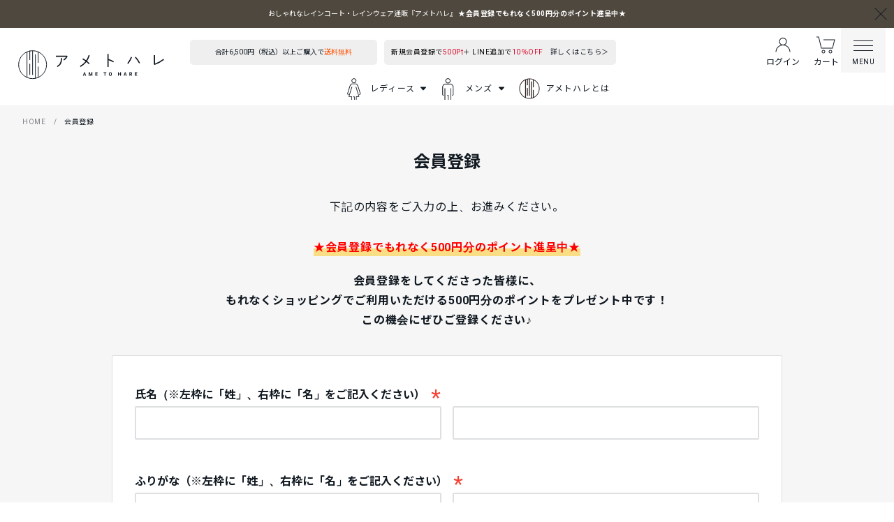

--- FILE ---
content_type: text/html;charset=UTF-8
request_url: https://www.ametohare.jp/p/register
body_size: 53763
content:
<!DOCTYPE html>
<html lang="ja"><head>
  <meta charset="UTF-8">
  
  <meta name="_csrf" content="jTWXJgW50ZuzDVGS-CdobXK0Vq7zr08jn_CccbbOVJTh6-T3u1anFWeJ5aKeNTL2zwpcD0KMe5fCn3sOp5GrRtP4bKLWitXC">
  
  <title>会員登録 | レインコート レインポンチョ通販『アメトハレ』</title>
  <meta name="viewport" content="width=device-width">


    <meta name="description" content="会員登録 レインコート レインポンチョ通販『アメトハレ』">
    <meta name="keywords" content="会員登録,レインコート レインポンチョ通販『アメトハレ』">
  
  <link rel="stylesheet" href="https://kajimeiku.itembox.design/system/fs_style.css?t=20251118042550">
  <link rel="stylesheet" href="https://kajimeiku.itembox.design/generate/theme13/fs_original.css?t=20251118042550">
  
  
  
  
  
  
  <script>
    window._FS=window._FS||{};_FS.val={"tiktok":{"enabled":false,"pixelCode":null},"recaptcha":{"enabled":true,"siteKey":"6Lem1mQrAAAAAGRRV0u_M6cQyKJH2wpgAFZCtbWW"},"clientInfo":{"memberId":"guest","fullName":"ゲスト","lastName":"","firstName":"ゲスト","nickName":"ゲスト","stageId":"","stageName":"","subscribedToNewsletter":"false","loggedIn":"false","totalPoints":"","activePoints":"","pendingPoints":"","purchasePointExpiration":"","specialPointExpiration":"","specialPoints":"","pointRate":"","companyName":"","membershipCardNo":"","wishlist":"","prefecture":""},"enhancedEC":{"ga4Dimensions":{"userScope":{"login":"{@ member.logged_in @}","stage":"{@ member.stage_order @}"}},"amazonCheckoutName":"Amazon Pay","measurementId":"G-8RS2VV4ZQ8","trackingId":"UA-114383445-2","dimensions":{"dimension1":{"key":"log","value":"{@ member.logged_in @}"},"dimension2":{"key":"mem","value":"{@ member.stage_order @}"}}},"shopKey":"kajimeiku","device":"PC","cart":{"stayOnPage":false}};
  </script>
  
  <script src="/shop/js/webstore-nr.js?t=20251118042550"></script>
  <script src="/shop/js/webstore-vg.js?t=20251118042550"></script>
  
    <script src="//r2.future-shop.jp/fs.kajimeiku/pc/recommend.js"></script>
  
  
  
  
  
  
    <meta property="og:title" content="会員登録 | レインコート レインポンチョ通販『アメトハレ』">
    <meta property="og:type" content="website">
    <meta property="og:url" content="https://www.ametohare.jp/p/register">
    <meta property="og:site_name" content="レインコート レインポンチョ通販『アメトハレ』">
    <meta property="og:description" content="会員登録 レインコート レインポンチョ通販『アメトハレ』">
  
  
  
    <script type="text/javascript" >
      document.addEventListener('DOMContentLoaded', function() {
        _FS.CMATag('{"fs_member_id":"{@ member.id @}","fs_page_kind":"other"}')
      })
    </script>
  
  
  <!-- セーフファイル -->
<link href="https://fonts.googleapis.com/css?family=Noto+Sans+JP:400,700|Roboto+Condensed:700|Roboto:400,700&display=swap&subset=japanese" rel="stylesheet" media="print" onload="this.media='all'">
<link rel="stylesheet" href="https://kajimeiku.itembox.design/item/assets/css/theme.css?t=20220604">



<script src="https://cdnjs.cloudflare.com/ajax/libs/jquery/3.3.1/jquery.min.js" type="text/javascript"></script>
<script src="https://cdnjs.cloudflare.com/ajax/libs/jquery.hoverintent/1.9.0/jquery.hoverIntent.min.js" type="text/javascript"></script>
<script src="https://cdnjs.cloudflare.com/ajax/libs/lodash.js/4.17.11/lodash.min.js" type="text/javascript"></script>

<script type="text/javascript">
function megamenu() {
  var D = document;

  if ( D.querySelector('#globalMenu') ) {
    try {
      // var megamenu_dim = '#globalMenu__dim';
      var $parentItem = $('.globalMenu__item.has-menu');
      var $megamenuContent = $('.globalMenu__item__content');
      var $megamenuBackground = $('#globalMenu__background');
      var $megamenuDim = $('#globalMenu__dim');

      var megamenu_visible = 'globalMenu-open';
      var is_open = 'is-open';
      var isTouch = 'ontouchstart' in window || !!(navigator.msMaxTouchPoints);

      var handleMenuItemOpenState = function(elem) {
        elem.addClass(is_open);
        elem.find('a').first().attr('aria-expanded', true);
      };

      var handleMenuItemCloseState = function(elem) {
        elem.removeClass(is_open);
        elem.find('a').first().attr('aria-expanded', false);
      };

      var openMegamenu = function(bgElem, heightVal) {
        $('body').addClass(megamenu_visible);
        bgElem.height(heightVal);
      };

      var closeMegamenu = function(bgElem, heightVal) {
        $('body').removeClass(megamenu_visible);
        bgElem.height(heightVal);
      };

      var getTallestMenuHeight = () => {
        let maxHeight = 0;
        $megamenuContent.each((index, item) => {
          if ($(item).outerHeight() > maxHeight) {
            maxHeight = $(item).outerHeight();
          }
        });
        return maxHeight;
      }

      var debouncedClose = _.debounce(closeMegamenu, 400);
      var throttledContentHeightCount = _.throttle(getTallestMenuHeight, 100);
      let contentMaxHeight = 0;

      window.onresize = () => {
        contentMaxHeight = throttledContentHeightCount();
      };

      $( function() {
        contentMaxHeight = getTallestMenuHeight();

        $parentItem.each( function(index, item) {

          if ( !isTouch ) {
            $(item).hoverIntent({
              sensitivity: 1,
              interval: 1,
              over: function() {
                debouncedClose.cancel();
                $parentItem.removeClass(is_open);
                handleMenuItemOpenState($(item));
                openMegamenu($megamenuBackground, contentMaxHeight);
              },
              out: function() {
                handleMenuItemCloseState($(item));
                debouncedClose($megamenuBackground, 0);
              },
            });
          }

          $(item).find('a').first().on('click touch', () => {
            if (!$(item).hasClass(is_open)) {
              $parentItem.removeClass(is_open);
              handleMenuItemOpenState($(item));
              openMegamenu($megamenuBackground, contentMaxHeight);
            } else {
              handleMenuItemCloseState($(item));
              closeMegamenu($megamenuBackground, 0);
            }
          });
        });

        $megamenuDim.on('click touch', function (e) {
          if ($('body').hasClass(megamenu_visible)) {
            e.preventDefault();
            $parentItem.removeClass(is_open);
            closeMegamenu($megamenuBackground, 0);
          }
        });
      });
    } catch (error) { console.error(error) }
  }
}

document.addEventListener('DOMContentLoaded', function() {
  megamenu();
});
</script>
<script type="text/javascript">
var D = document;
var device_w = Math.max(D.documentElement.clientWidth, window.innerWidth || 0);
var classes = {
  visible: 'sidebar-is-visible',
  invibisle: 'sidebar-is-invisible'
};

window.addEventListener('resize', function() {
  device_w = Math.max(D.documentElement.clientWidth, window.innerWidth || 0);
});

function sidebar() {
  
  var sideBarTrigger = D.querySelector('#sidebarToggleTrigger');
  var sideBarInput = D.querySelector('#sidebarToggleSwitch');

  // サイドバーのメニューをアコーディオン化
  try { sidebarAccordion(); } catch (err) { console.error(err); }

  // サイドバー開閉処理
  if ( sideBarTrigger && sideBarInput ) {

    // サイドバーの開閉
    try {
      sideBarTrigger.addEventListener('click', toggleSidebar);
    } catch (err) { 
     console.error(err);
    }

    // 前のページで開いてたら、次のページでも開く（読み込まれてから開くので必要なのかどうかかなり疑問）
    // if (sessionStorage.getItem('sidebar') == classes.visible && device_w > 768) {
    //   D.body.classList.add(classes.visible);
    //   sideBarInput.checked = true;
    // }

    // モバイルでは、サイドバーが開いている状態でメインコンテンツエリアをクリックしたらサイドバーを閉じる
    try {
      D.querySelector('.fs-l-page').addEventListener('click', function(event){
        reopenSidebar(event)
      });
    } catch (err) {
      console.error(err);
    }

    function reopenSidebar(e){
      var target = e.target;
      // console.log(target);

      // Hide sidebar if
      // 1) <body> has visible class, 
      // 2) The device width is smaller than 768px, 
      // 3) The clicked target is not the trigger itself
      if (D.body.classList.contains(classes.visible) &&
        target.classList.contains('fs-l-page') &&
        target.id != 'sidebarToggleTrigger' &&
        device_w <= 768
      ) {
        // console.log('closing?');
        hideSidebar(classes.visible);
      }
    }

  } else {
    console.log('not ok')
  }

  sideBarFilterSearchModal()

  function sidebarAccordion() {
    var menu = D.getElementById('findProducts'),
          accordion = menu.getElementsByClassName('js-accordion');

    if (accordion.length > 0) {
      var activeClass = 'accordion--active';

      [].forEach.call(accordion, function (elm){
        var accordion_menu = elm.getElementsByClassName('fs-pt-menu--lv1');

        [].forEach.call(accordion_menu, function(el) {
          
          var wrapper = el.getElementsByClassName('fs-pt-menu__item--lv1')[0];
          var trigger = el.getElementsByClassName('fs-pt-menu__heading--lv1')[0];
          var panel = el.getElementsByClassName('fs-pt-menu--lv2')[0];

          try {
            wrapper.classList.add('accordion__wrapper');
            panel.classList.add('accordion__panel');
            trigger.classList.add('accordion__trigger');
            trigger.addEventListener('click', function() {
              wrapper.classList.toggle(activeClass);
            }, { passive: true });
          } catch (e) {
            // console.log(e);
            trigger.attachEvent('click', function() {
              wrapper.classList.toggle(activeClass);
            });
          }
        });

        elm.classList.add('accordion--initialized');
      });
    }
  }

  function sideBarFilterSearchModal() {
    var button = D.querySelector('.findProducts__item--filterSearchModalButton')
    // button.style.display = 'block'
    button.addEventListener('click', function(){
      device_w = Math.max(D.documentElement.clientWidth, window.innerWidth || 0)
      if( device_w <= 768 ) hideSidebar()
    })
  }

}

function hideSidebar() {
  // console.log('hideSidebar');
  sessionStorage.setItem('sidebar', classes.invibisle);
  D.body.classList.remove(classes.visible);
}

function openSidebar() {
  // console.log('openSidebar');
  sessionStorage.setItem('sidebar', classes.visible);
  D.body.classList.add(classes.visible);
}

var toggleSidebar = function() {
  // console.log('SidebarTriger clicked');
  if (D.body.classList.contains(classes.visible)) {
    hideSidebar();
  } else {
    openSidebar();

    // モバイル時、検索窓が開いていた場合は閉じる
    if(device_w <= 672 && D.querySelector('#filterSearchModal') && D.querySelector('#filterSearchModal').getAttribute('aria-hidden') == 'false') {
      filterSearchModal_close()
    }
  }
}

document.addEventListener('DOMContentLoaded', function(){
  sidebar();
})
</script>
<script type="text/javascript">
function initColumnFeed() {
  var feed = "https://www.ametohare.jp/category/column/feed";

  $.ajax(feed, {
    accepts: {
      xml: "application/rss+xml"
    },
    dataType: "xml"
  }).then(
    function(data) {
      var limit = 6;
      var items = $(data).find("item");

      if(items.length < limit) {
        limit = items.length;
      }

      for (var i = 0; i < limit; i++) {
        var post = $(items[i]);

        // date
        var months = Array("01", "02", "03", "04", "05", "06", "07", "08", "09", "10", "11", "12");
        var date_published = post.find("pubDate").text();
        var date_formatted = new Date(date_published);
        var date_full = '<time class="fs-c-article__date" datetime="' + date_formatted.getFullYear() + '"-"' + months[date_formatted.getMonth()] + '"-"' + date_formatted.getDate() + date_formatted.getFullYear() + months[date_formatted.getMonth()] + date_formatted.getDate() + '</time>';
        var date_full2 = date_formatted.getFullYear() + '/' + ('0' + (date_formatted.getMonth() + 1)).slice(-2) + '/' + ('0' + date_formatted.getDate()).slice(-2);

        var href = post.find("link").text() || {};
        var title = post.find("title").text() || {};
        var post_html = post.find("description").html();
        var description = post.find("description").text() || {};

        var src_regex = /[^"\'=\s]+\.(jpe?g|png|gif)/g;
        var src_regex2 = /<img([\w\W]+?)[\/]?>/;
        var img = '';
        var src = '';
        try { 
          if (post_html.match(src_regex2) !== null) {
            src = post_html.match(src_regex)[1];
          } else {
            src = 'https://kajimeiku.itembox.design/item/assets/img/post-thumbnail-default.png';
          }
        } catch(err) {
          console.log(err);
          src = 'https://kajimeiku.itembox.design/item/assets/img/post-thumbnail-default.png';
        }

        description = description.replace(/<img .*?>/g, '');

        // var src_regex = /<img.*?src='(.*?)'/;
        // console.table(src_regex.exec(img));

        var article_date = '<div class="fs-c-articleList__item__date"><span>' + date_full2 + '</span></div>';
        var article_title = '<div class="fs-c-articleList__item__title"><a href="' + href + '">' + title + '</a></div>';
        // var article_thumb = '<div class="fs-c-articleList__item__thumb"><a href="' + href + '">' + img + '</div>';
        var article_description = '<div class="fs-c-articleList__item__description">' + description + '</div>';

        var article_thumb = '<div class="fs-c-articleList__item__thumbnail"><a class="fs-c-articleList__item__thumbnail__link" href="' + href + '" alt="' + title + '"><div class="fs-c-articleList__item__thumbnail__image" style=\'background-image: url("' + src + '")\'></div></a></div>';
        var article_header = '<div class="fs-c-articleList__item__header">' + article_thumb + '</div>';
        var article_body = '<div class="fs-c-articleList__item__body">' + article_title + article_description + article_date + '</div>';

        // console.log(post.find("description").html().match(/<img([\w\W]+?)[\/]?>/)[0]);

        var article_template = $('<article class="fs-c-articleList__item">' + article_header + article_body + '</article>');

        $('.fs-c-articleList--column').append(article_template);
      }
    },
    function(error){ 
      console.error(error)
    }
  );
}

function newsFeed() {
  var feed_target_id = '#fs_articleList_news_body';
  var feed_target = D.querySelector(feed_target_id);
  try {
    if (typeof feed_target !== 'undefined' && feed_target !== null ) {
      var feed = "https://www.ametohare.jp/category/news/feed";

      $.ajax(feed, {
        accepts: {
          xml: "application/rss+xml"
        },
        dataType: "xml",
        success: function (data) {
          var limit = 5;
          var items = $(data).find("item");
          if(items.length < limit) {
            limit = items.length;
          }
          if(items.length > 0){
            for (var i = 0; i < limit; i++) {
              var post = $(items[i]);

              // date
              var date_published = post.find("pubDate").text();
              var date_formatted = new Date(date_published);

              var date_y = date_formatted.getFullYear();
              var date_m = ('0' + (date_formatted.getMonth() + 1)).slice(-2);
              var date_d = ('0' + date_formatted.getDate()).slice(-2);
              var datetime = date_y + '-' + date_m + '-' + date_d;
              var date_noSlash = '<span class="fs-c-articleList__item__date__y">' + date_y + '</span><span class="fs-c-articleList__item__date__md"><span class="fs-c-articleList__item__date__m">' + date_m + '</span>.<span class="fs-c-articleList__item__date__d">' + date_d + '</span></time>';

              var href = post.find("link").text() || {};
              var title = post.find("title").text() || {};

              var article_date = '<time class="fs-c-articleList__item__date" datetime="' + datetime + '">' + date_noSlash + '</time>';
              var article_title = '<div class="fs-c-articleList__item__title">' + title + '</div>';
              var article_body = '<a class="fs-c-articleList__item__body" href="' + href + '">' + article_date + article_title + '</a>';

              var article_template = $('<article class="fs-c-articleList__item">' + article_body + '</article>');
              $('.fs-c-articleList--news').append(article_template);
            }
          } else {
            // console.log('no news yet');
            var news = D.getElementById('news');
            if(typeof news !== 'undefined') news.classList.add('no-posts');
          }
        }
      });
    }
  } catch (error) {
    console.log(error);
  }
}

document.addEventListener('DOMContentLoaded', function() {
  initColumnFeed();
});
</script>
<script type="text/javascript">

function filterSearchModalInit(query){
  var D = document;
  var url = location.href;
  var params = {};
  var parent = D.querySelector(query);

  var selectors = {
    modal: parent,
    buttons: D.querySelectorAll('.js-filterSearchModal'),
    tags: parent.querySelectorAll('select[name="tag"]'), 
    others: parent.querySelectorAll('select[data-value]'), // 商品タグとキーワード以外の検索項目
    resultTags: D.querySelector('#searchResultValues input[data-name="tag"]'),
    reset: D.querySelector("#filterSearchModal_reset"),
    selects: D.querySelectorAll('select'),
    nostock: { // 在庫ありなしチェック
      input: D.querySelector('#filterSearchModal_nostock'),
      value: D.querySelector('#filterSearchModal_nostock').getAttribute('value'),
    }
  };

  // showResult()
  try { resetButton() } catch(err) { console.error(err) }
  try { correctPriceRange() } catch(err) { console.error(err) }

  if( selectors.buttons && selectors.modal ){
    ;[].forEach.call( selectors.buttons, function(button) {
      button.addEventListener('click', function() {
        if(selectors.modal.getAttribute('aria-hidden') == 'true'){
          console.log('Filter search opened')
          filterSearchModalOpen()
        } else { 
          console.log('Filter search closed')
          filterSearchModalClose()
        }
      })
    })
    toggleNoStock();
  }

  // 検索結果ページにいるとき
  // if( url.indexOf('search') > -1 ) {
  //   // URL のパラメータを取得し、検索内容を引き継ぐ
  //   try { parseSearchQuery() } catch(err) { console.log(err) }
  //   try { parseUrl() } catch(err) { console.log(err) }
  // }

  // カテゴリページだった場合
  // if(location.href.indexOf('category') > -1) {
  //   // カテゴリセレクトボタン
  //   try { category(); } catch(err) { console.log(err) }
  // }

  // 在庫なし非表示の ON/OFF
  function toggleNoStock() {
    // 前回の設定を継承: 在庫なしの表示するか
    if( selectors.nostock.input ) {
      // ページ読み込み時は置換文字によって value が「表示する」「表示しない」と出力されるので、文字列の長さで判断してチェック状態を変える
      if( selectors.nostock.value.length == 4 ){ // TRUE
        selectors.nostock.input.checked = true
      } else {
        selectors.nostock.input.checked = false
      }
    }

    // 「在庫なし商品を表示するか」チェックボックス
    selectors.nostock.input.addEventListener('change', function(){
      if( selectors.nostock.input.checked ){
        selectors.nostock.input.value = 'true' // これがないと value の値が 'on' になってしまう
      } else {
        selectors.nostock.input.value = 'false' // これがないと value の値がなくなってしまう
      }
    });
  }

  function resetButton() {
    // リセット
    selectors.reset.addEventListener('click', () => {
      // e.preventDefault()
      parent.querySelector('input[name="keyword"]').value = ''
      selectors.selects.forEach(elm => {
        elm.selectedIndex = 0
      })
      selectors.nostock.input.checked = false
      selectors.nostock.value.setAttribute('value', 'false')
    })

  }

  // HTML の置換文字から検索結果をポップアップ内の選択肢に反映
  function parseSearchQuery(){
    console.log( selectors.tags )

    ;[].forEach.call(selectors.others, function(elm) {
      var prevValue = elm.getAttribute('data-value');
      if( elm.getAttribute('data-value').length > 0 ) {
        // var selectType = elm.getAttribute('data-filter')
        var options = elm.querySelectorAll('option')
        options.forEach(opt=>{
          // console.log(opt.value, opt.textContent, prevValue)

          // 並び順だけ実際の値と文字列が違うので別対応
          if( opt.value == prevValue || opt.textContent == prevValue) { 
            opt.selected = true;
          }
        })
      }
    })

    // タグはスペース付きで吐き出されるので、スペースで区切って配列に保存
    var resultTags = D.querySelector('#searchResultValues input[data-name="tag"]');
    resultTags = tags.value.split(/(\s+)/).filter(function (e) {
      return e.trim().length > 0;
    });

    if( resultTags.length > 0 ){
      ;[].forEach.call(resultTags, function(select) {
        var options = select.querySelectorAll('option');
        ;[].forEachc.call(options, function(opt) {
          var val = opt.value;

          for( var x = 0; resultTags.length > x; x++ ) {
            if( val == resultTags[x] ) {
              opt.selected = true;
              //console.log(opt)
              break;
            }
          }
        })
      })
    }

  }

  // カテゴリーではカテゴリーだけ反映
  function category() {
    var urlClean = getPathFromUrl(url);
    var lastSegment = urlClean.split("/"); // pop() は配列の一番最後の値を吐き出す

    // URL の最後が / だったら、配列の最後から2番目を指定
    var currentSlug = ( urlClean.slice(-1) != '/' ) ? lastSegment.pop() : lastSegment.length[lastSegment.length - 2];
    var selectCategory = D.querySelector('.js-filterSearchModal [data-filter="category"]');
    var options = selectCategory.querySelectorAll('option');

    ;[].forEach.call(options, function(item) {
      var optSlug = item.getAttribute('data-slug')
      if( optSlug == null ) return
      if( item.hasAttribute('data-slug') ){
        if(optSlug == currentSlug){
          item.selected = true;
          if( !selectCategory.classList.contains('_highlighted') ) {
            selectCategory.classList.add('_highlighted');
          }
        }
      }
    })
  }

  // URL から検索内容を取得
  function parseUrl(){
    var query = url.split("?")[1] // ? 以降の検索パラメータだけを取得
    var rawParams = query.split('&')

    rawParams.forEach(function(prm,i){
      var arr = new Array()
      var kv = prm.split('=')
      var key = kv[0]
      var value = urldecode(kv[1])

      // if(key == 'keyword') return;
      if(key == 'tag') {
        if(!(key in params)) params[key] = arr
        params[key].push(value)
      } else params[key] = value

    });
  }

  // 最低価格と最高価格の調整
  function correctPriceRange(){
    var min_select = parent.querySelector('[name="minprice"]');
    var max_select = parent.querySelector('[name="maxprice"]');
    var min_val    = ( min_select.getAttribute('data-value').length == 0) ? 0 : parseInt( min_select.getAttribute('data-value') );
    var max_val    = ( max_select.getAttribute('data-value').length == 0) ? 0 : parseInt( max_select.getAttribute('data-value') );
    var min_index  = min_select.selectedIndex;
    var max_index  = max_select.selectedIndex;

    min_select.addEventListener('change', e => {
      min_val = parseInt(e.target.value)
      min_index = min_select.selectedIndex

      console.log(`Min: ${min_val}, Max: ${max_val}`)
      
      if( min_val >= max_val && max_val != 0) {
        // console.log('Max is lower!')
        
        // 最低価格のほうが大きくなおかつ最高価格が「指定なし」でない間回す
        var i = max_index
        while( true ) {
          i++
          // console.log(i, max_select.options.length)
          
          if( i > max_select.options.length - 1 ) {
            max_select.options[0].selected = true
            max_val = 0
            // console.log(`Min: ${min_val}, Max: ${max_select.options[0].value}`)

            // showResult()
            break;
          } else {
            max_select.options[i].selected = true
            max_val = parseInt(max_select.value)
            // console.log(`Min: ${min_val}, Max: ${max_select.options[i].value}`)

            if(min_val < max_val) {
              // showResult()
              break
            }
          }
        }
      }
    })

    max_select.addEventListener('change', function(e) {
      max_val = parseInt(e.target.value);
      max_index = e.target.selectedIndex;

      if( min_val >= max_val && max_val != 0 ) {
        // console.log('Min is larger!')
        
        // 最低価格のほうが大きくなおかつ最高価格が「指定なし」でない間回す
        var i = min_index
        while( true ) {
          i--;
          // console.log(i, min_select.options.length)
          
          if( i < 0 ) {
            min_select.options[0].selected = true;
            min_val = 0;
            // console.log(`Min: ${min_val}, Max: ${max_select.options[0].value}`)
            break;
          } else {
            min_select.options[i].selected = true;
            min_val = parseInt(min_select.value);
            // console.log(`Min: ${min_val}, Max: ${max_select.options[i].value}`)
            if(min_val < max_val) {
              break;
            }
          }
        }
      }
    })
  }
    
  function filterSearchModalOpen () {
    ;[].forEach.call(selectors.buttons, function(el) {
      el.setAttribute('aria-pressed', 'true');
    });
  
    selectors.modal.setAttribute('aria-hidden', 'false');
    selectors.modal.style.display = 'block';
    D.body.classList.add('searchmodal-is-open');
  }

  function filterSearchModalClose () {
    ;[].forEach.call(selectors.buttons, function(el) {
      el.setAttribute('aria-pressed', 'false');
    });
    selectors.modal.setAttribute('aria-hidden', 'true');
    selectors.modal.style.display = 'none';
    D.body.classList.remove('searchmodal-is-open');
  }

};

document.addEventListener('DOMContentLoaded', function() {
  try{
    filterSearchModalInit('#filterSearchModal');
  } catch(err) { console.error(err)}
});

</script>
<script type="text/javascript">
function NoticeBar() {
  var D = document;

  // console.log('👍');
  var noticeBar = D.getElementById('noticeBar');
  var closeButton = D.getElementById('noticeBar__closeButton');
  
  if (sessionStorage.getItem('noticeBar', 'is-hidden')) {
    // if (typeof closeButton !== 'undefined' && typeof closeButton !== 'undefined' && typeof noticeBar !== 'undefined') {}
    noticeBar.classList.add('is-hidden');
    D.body.classList.add('noticeBar-is-hidden');
    // console.log('👋');
  }
  
  if (closeButton) {
    closeButton.addEventListener('click', (event) => {
      // console.log(event.target);
      // console.log('❎');
      noticeBar.classList.add('is-hidden');
      D.body.classList.add('noticeBar-is-hidden');
      sessionStorage.setItem('noticeBar', 'is-hidden');
    });
  } else {
    // console.log('no close button');
  }
    
  // console.log({ "noticeBar()" : Date.now() - timerStart });
}

document.addEventListener('DOMContentLoaded', function(){
   try {
     NoticeBar();
   } catch (err) {
    console.error(err);
  }
});

</script>
<script async src="https://www.googletagmanager.com/gtag/js?id=G-8RS2VV4ZQ8"></script>

<script><!--
_FS.setTrackingTag('%3C%21--+Facebook+Pixel+Code+--%3E%0A%3Cscript%3E%0A++%21function%28f%2Cb%2Ce%2Cv%2Cn%2Ct%2Cs%29%0A++%7Bif%28f.fbq%29return%3Bn%3Df.fbq%3Dfunction%28%29%7Bn.callMethod%3F%0A++n.callMethod.apply%28n%2Carguments%29%3An.queue.push%28arguments%29%7D%3B%0A++if%28%21f._fbq%29f._fbq%3Dn%3Bn.push%3Dn%3Bn.loaded%3D%210%3Bn.version%3D%272.0%27%3B%0A++n.queue%3D%5B%5D%3Bt%3Db.createElement%28e%29%3Bt.async%3D%210%3B%0A++t.src%3Dv%3Bs%3Db.getElementsByTagName%28e%29%5B0%5D%3B%0A++s.parentNode.insertBefore%28t%2Cs%29%7D%28window%2C+document%2C%27script%27%2C%0A++%27https%3A%2F%2Fconnect.facebook.net%2Fen_US%2Ffbevents.js%27%29%3B%0A++fbq%28%27init%27%2C+%27666988487392878%27%29%3B%0A++fbq%28%27track%27%2C+%27PageView%27%29%3B%0A%3C%2Fscript%3E%0A%3Cnoscript%3E%3Cimg+height%3D%221%22+width%3D%221%22+style%3D%22display%3Anone%22%0A++src%3D%22https%3A%2F%2Fwww.facebook.com%2Ftr%3Fid%3D666988487392878%26ev%3DPageView%26noscript%3D1%22%0A%2F%3E%3C%2Fnoscript%3E%0A%3C%21--+End+Facebook+Pixel+Code+--%3E%0A%3Cscript+type%3D%22text%2Fjavascript%22%3Ercm_user_id+%3D%27%7B%40+member.id+%40%7D%27%3B%3C%2Fscript%3E%0A%3Cscript+async+src%3D%22https%3A%2F%2Fs.yimg.jp%2Fimages%2Flisting%2Ftool%2Fcv%2Fytag.js%22%3E%3C%2Fscript%3E%0A%3Cscript%3E%0Awindow.yjDataLayer+%3D+window.yjDataLayer+%7C%7C+%5B%5D%3B%0Afunction+ytag%28%29+%7B+yjDataLayer.push%28arguments%29%3B+%7D%0Aytag%28%7B%22type%22%3A%22ycl_cookie%22%7D%29%3B%0A%3C%2Fscript%3E%0A%3Cmeta+name%3D%22p%3Adomain_verify%22+content%3D%22a7557fb1b131d60e7c6509c1680bcf1f%22%2F%3E%0A%3C%21--+Global+site+tag+%28gtag.js%29+-+Google+Ads%3A+684299102+--%3E%0A%3Cscript+async+src%3D%22https%3A%2F%2Fwww.googletagmanager.com%2Fgtag%2Fjs%3Fid%3DAW-684299102%22%3E%3C%2Fscript%3E%0A%3Cscript%3E%0A++window.dataLayer+%3D+window.dataLayer+%7C%7C+%5B%5D%3B%0A++function+gtag%28%29%7BdataLayer.push%28arguments%29%3B%7D%0A++gtag%28%27js%27%2C+new+Date%28%29%29%3B%0A%0A++gtag%28%27config%27%2C+%27AW-684299102%27%29%3B%0A%3C%2Fscript%3E%0A%0A%3C%21--+Event+snippet+for+%E3%83%A1%E3%82%A4%E3%83%B3%EF%BC%88540%EF%BC%89+remarketing+page+--%3E%0A%3Cscript%3E%0A++gtag%28%27event%27%2C+%27conversion%27%2C+%7B%0A++++++%27send_to%27%3A+%27AW-684299102%2FjKRwCIPWpaQDEN6mpsYC%27%2C%0A++++++%27value%27%3A+1.0%2C%0A++++++%27currency%27%3A+%27JPY%27%2C%0A++++++%27aw_remarketing_only%27%3A+true%0A++%7D%29%3B%0A%3C%2Fscript%3E%0A%0A%3Cscript%3E%28function%28d%2C+s%2C+id%29+%7B%0A++var+js%2C+ljs+%3D+d.getElementsByTagName%28s%29%5B0%5D%3B%0A++if+%28d.getElementById%28id%29%29+return%3B%0A++js+%3D+d.createElement%28s%29%3B+js.id+%3D+id%3B%0A++js.src+%3D+%22https%3A%2F%2Fstorage.googleapis.com%2Fdejam-tag%2Fy9Cip5sfQRBEDbfdVqR1%2Fjs%2Fdejam.js%22%3B%0A++js.async+%3D+true%3B%0A++ljs.parentNode.insertBefore%28js%2C+ljs%29%3B%0A%7D%28document%2C+%27script%27%2C+%27dejam_tag%27%29%29%3B%3C%2Fscript%3E');
--></script>
</head>
<body class="fs-body-register" id="fs_Register">
<script><!--
_FS.setTrackingTag('%3Cscript%3E%0A%28function%28w%2Cd%2Cs%2Cc%2Ci%29%7Bw%5Bc%5D%3Dw%5Bc%5D%7C%7C%7B%7D%3Bw%5Bc%5D.trackingId%3Di%3B%0Avar+f%3Dd.getElementsByTagName%28s%29%5B0%5D%2Cj%3Dd.createElement%28s%29%3Bj.async%3Dtrue%3B%0Aj.src%3D%27%2F%2Fcdn.contx.net%2Fcollect.js%27%3Bf.parentNode.insertBefore%28j%2Cf%29%3B%0A%7D%29%28window%2Cdocument%2C%27script%27%2C%27contx%27%2C%27CTX-x-gAkYuu2S%27%29%3B%0A%3C%2Fscript%3E%0A');
--></script>
<div class="fs-l-page">
<script type="text/javascript" src="//ajax.googleapis.com/ajax/libs/jquery/3.6.0/jquery.min.js"></script>
<svg xmlns="http://www.w3.org/2000/svg" style="display: none" aria-hidden="true">
  <defs>
    <symbol id="facebook" viewBox="0 0 32 32" preserveAspectRatio="xMidYMid meet" xmlns="http://www.w3.org/2000/svg" aria-hidden="true"><title>Logo Facebook</title></symbol>
    <symbol id="ic-cart--add" stroke="#070101" stroke-width="1" xmlns="http://www.w3.org/2000/svg" focusable="false" preserveAspectRatio="xMidYMid meet" aria-hidden="true">
      <g class="wheels">
        <circle cx="22" cy="27" r="2"></circle>
        <circle cx="12" cy="27" r="2"></circle>
      </g>
      <path class="frame" d="M2,6h3l4,16h16l3-12"></path>
      <g class="plus">
        <path class="tate" d="M17,9v10"></path>
        <path class="yoko" d="M22,14H12"></path>
      </g>
    </symbol>
    <symbol id="ic-cart" stroke="#070101" stroke-width="1" viewBox="0 0 32 32" xmlns="http://www.w3.org/2000/svg" focusable="false" preserveAspectRatio="xMidYMid meet" aria-hidden="true">
      <path class="frame" d="M2,6h3l4,16h16l3-12H12"></path>
      <g class="wheel">
        <circle cx="22" cy="26" r="2"></circle>
        <circle cx="12" cy="26" r="2"></circle>
      </g>
      <g class="dots">
        <circle class="dot-3" cx="22.5" cy="15.5" r="1.5"></circle>
        <circle class="dot-2" cx="17.5" cy="15.5" r="1.5"></circle>
        <circle class="dot-1" cx="12.5" cy="15.5" r="1.5"></circle>
      </g>
    </symbol>
    <symbol id="ic-heart-o" stroke="#070101" stroke-width="1" viewBox="0 0 32 32" xmlns="http://www.w3.org/2000/svg" focusable="false" preserveAspectRatio="xMidYMid meet" aria-hidden="true">
      <path d="M26.5,14.5c0,1.7-0.9,3.5-2.7,5.3l-7.3,7C16.4,26.9,16.2,27,16,27c-0.2,0-0.4-0.1-0.5-0.2l-7.3-7.1 c-0.1-0.1-0.2-0.2-0.3-0.3c-0.1-0.1-0.4-0.4-0.7-0.8c-0.3-0.4-0.6-0.7-0.8-1.1c-0.3-0.4-0.5-0.9-0.6-1.4c-0.2-0.5-0.3-1.1-0.3-1.6 c-0.1-1.5,0.5-3,1.5-4C8.1,9.5,9.6,9,11.1,9c0.5,0,1,0.1,1.5,0.3s1,0.4,1.4,0.7s0.8,0.6,1.1,0.8s0.6,0.5,0.9,0.8 c0.3-0.3,0.6-0.5,0.9-0.8c0.3-0.2,0.7-0.5,1.1-0.8s0.9-0.5,1.4-0.7s1-0.2,1.5-0.3c1.5-0.1,3,0.4,4.1,1.5C26,11.5,26.6,13,26.5,14.5z "></path>
    </symbol>
    <symbol id="ic-user" stroke="#070101" stroke-width="1" viewBox="0 0 32 32" xmlns="http://www.w3.org/2000/svg" focusable="false" preserveAspectRatio="xMidYMid meet" aria-hidden="true">
      <path class="body" d="M6,26.5c0-5.5,4.5-10,10-10s10,4.5,10,10"></path>
      <circle class="head" cx="16" cy="11.5" r="5"></circle>
    </symbol>
    <symbol id="ic-user--add" stroke="#070101" stroke-width="1" viewBox="0 0 32 32" xmlns="http://www.w3.org/2000/svg" focusable="false" preserveAspectRatio="xMidYMid meet" aria-hidden="true">
      <path class="body" d="M6,26.5c0-5.5,4.5-10,10-10s10,4.5,10,10"></path>
      <circle class="head" cx="16" cy="11.5" r="5"></circle>
      <g class="plus">
        <path d="M26,10v5"></path>
        <path d="M28.5,12.5h-5"></path>
      </g>
    </symbol>
    <symbol id="ic-user--ol" stroke="#070101" viewBox="0 0 32 32" xmlns="http://www.w3.org/2000/svg" focusable="false" preserveAspectRatio="xMidYMid meet"><path fill-rule="evenodd" d="M16 17C10.7761 17 6.5 21.2761 6.5 26.5H5.5C5.5 20.7239 10.2239 16 16 16C21.7761 16 26.5 20.7239 26.5 26.5H25.5C25.5 21.2761 21.2239 17 16 17Z" fill="#101820"/>
<path fill-rule="evenodd" d="M16 7C13.5147 7 11.5 9.01472 11.5 11.5C11.5 13.9853 13.5147 16 16 16C18.4853 16 20.5 13.9853 20.5 11.5C20.5 9.01472 18.4853 7 16 7ZM10.5 11.5C10.5 8.46243 12.9624 6 16 6C19.0376 6 21.5 8.46243 21.5 11.5C21.5 14.5376 19.0376 17 16 17C12.9624 17 10.5 14.5376 10.5 11.5Z" fill="#101820"/>
    </symbol>
    <symbol id="ic-user-add--ol" stroke="#070101" viewBox="0 0 32 32" xmlns="http://www.w3.org/2000/svg" focusable="false" preserveAspectRatio="xMidYMid meet"><path d="M16 17C10.7761 17 6.5 21.2761 6.5 26.5H5.5C5.5 20.7239 10.2239 16 16 16C21.7761 16 26.5 20.7239 26.5 26.5H25.5C25.5 21.2761 21.2239 17 16 17Z" fill="#101820"/>
<path d="M16 7C13.5147 7 11.5 9.01472 11.5 11.5C11.5 13.9853 13.5147 16 16 16C18.4853 16 20.5 13.9853 20.5 11.5C20.5 9.01472 18.4853 7 16 7ZM10.5 11.5C10.5 8.46243 12.9624 6 16 6C19.0376 6 21.5 8.46243 21.5 11.5C21.5 14.5376 19.0376 17 16 17C12.9624 17 10.5 14.5376 10.5 11.5Z" fill="#101820"/>
<path d="M25.5 15V10H26.5V15H25.5Z" fill="#101820"/>
<path d="M23.5 12H28.5V13H23.5V12Z" fill="#101820"/>
    </symbol>
    <symbol id="ic-cart-add--ol" stroke="#070101" xmlns="http://www.w3.org/2000/svg" focusable="false" preserveAspectRatio="xMidYMid meet">
      <g class="wheels">
        <circle cx="22" cy="27" r="2"></circle>
        <circle cx="12" cy="27" r="2"></circle>
      </g>
      <path class="frame" d="M2,6h3l4,16h16l3-12"></path>
      <g class="plus">
        <path class="tate" d="M17,9v10"></path>
        <path class="yoko" d="M22,14H12"></path>
      </g>
    </symbol>
    <symbol id="ic-cart--ol" stroke="#070101" viewBox="0 0 32 32" xmlns="http://www.w3.org/2000/svg" focusable="false" preserveAspectRatio="xMidYMid meet"><path fill-rule="evenodd" clip-rule="evenodd" d="M4.70724 5.5H2V4.5H5.49276L9.39276 20.5H24.6096L27.3596 9.5H12.1V8.5H28.6404L25.3904 21.5H8.60724L4.70724 5.5ZM22 24.5C21.1716 24.5 20.5 25.1716 20.5 26C20.5 26.8284 21.1716 27.5 22 27.5C22.8284 27.5 23.5 26.8284 23.5 26C23.5 25.1716 22.8284 24.5 22 24.5ZM19.5 26C19.5 24.6193 20.6193 23.5 22 23.5C23.3807 23.5 24.5 24.6193 24.5 26C24.5 27.3807 23.3807 28.5 22 28.5C20.6193 28.5 19.5 27.3807 19.5 26ZM10.5 26C10.5 25.1716 11.1716 24.5 12 24.5C12.8284 24.5 13.5 25.1716 13.5 26C13.5 26.8284 12.8284 27.5 12 27.5C11.1716 27.5 10.5 26.8284 10.5 26ZM12 23.5C10.6193 23.5 9.5 24.6193 9.5 26C9.5 27.3807 10.6193 28.5 12 28.5C13.3807 28.5 14.5 27.3807 14.5 26C14.5 24.6193 13.3807 23.5 12 23.5Z" fill="#101820"/></symbol>
    <symbol id="ic-heart-o--ol" stroke="#070101" viewBox="0 0 32 32" xmlns="http://www.w3.org/2000/svg" focusable="false" preserveAspectRatio="xMidYMid meet"><path d="M20.9642 9.49696C20.7917 9.53001 20.6083 9.55454 20.4438 9.57655C20.3652 9.58706 20.291 9.59699 20.2243 9.607C19.9887 9.64233 19.7829 9.68541 19.5858 9.76427C19.0717 9.96992 18.6374 10.147 18.3001 10.4L18.2901 10.4075C17.9144 10.6893 17.524 10.9821 17.2179 11.1889C17.064 11.3393 16.9123 11.4657 16.7762 11.5792L16.7702 11.5841C16.6184 11.7107 16.4853 11.8219 16.3536 11.9536L16.0001 12.3071L15.6465 11.9536C15.3364 11.6434 15.0732 11.383 14.8227 11.2161C14.5111 11.0083 14.1026 10.7019 13.7101 10.4075L13.7001 10.4C13.3628 10.147 12.9285 9.96992 12.4144 9.76427C11.9689 9.58606 11.5317 9.50003 11.1001 9.50003C9.70948 9.50003 8.33929 9.96295 7.34526 10.862C6.44945 11.7628 5.90911 13.1187 5.99898 14.4668L6.00009 14.4834V14.5C6.00009 14.9437 6.0905 15.4798 6.26433 15.9143L6.28138 15.957L6.29038 16.002C6.37882 16.4442 6.55344 16.8712 6.80009 17.2L6.82714 17.2361L6.8473 17.2764C6.92516 17.4321 7.02635 17.5764 7.15575 17.7411C7.19738 17.7941 7.24686 17.8551 7.30014 17.9207C7.39571 18.0384 7.50348 18.1712 7.60009 18.3C7.87806 18.6707 8.15752 18.9504 8.25364 19.0465L8.55121 19.344L15.8528 26.4456C15.8528 26.4456 15.8527 26.4455 15.8528 26.4456C15.854 26.4466 15.8581 26.4499 15.8654 26.4547C15.8767 26.462 15.8917 26.4703 15.9095 26.478C15.9477 26.4943 15.9805 26.5 16.0001 26.5C16.0197 26.5 16.0525 26.4943 16.0906 26.478C16.1084 26.4703 16.1235 26.462 16.1348 26.4547C16.1437 26.4488 16.1478 26.4452 16.1478 26.4453L16.154 26.4391L23.4502 19.4428C25.1965 17.6953 26.0001 16.0163 26.0001 14.5V14.4834L26.0012 14.4668C26.0913 13.1145 25.5474 11.7544 24.6465 10.8536C23.6643 9.87132 22.3221 9.4146 20.9642 9.49696ZM20.8668 8.50114C22.4985 8.39236 24.1434 8.9362 25.3536 10.1465C26.4491 11.242 27.1044 12.8745 27.0001 14.5167C26.9942 16.394 25.9993 18.3079 24.1536 20.1536L24.1462 20.161L16.8492 27.158C16.6611 27.3435 16.3387 27.5 16.0001 27.5C15.6605 27.5 15.3373 27.3427 15.1494 27.1564L7.8465 20.0536L7.54654 19.7536C7.44194 19.649 7.12141 19.3285 6.80009 18.9C6.71064 18.7808 6.63089 18.6828 6.54727 18.5802C6.4911 18.5112 6.43319 18.4401 6.36943 18.3589C6.23193 18.1839 6.09158 17.9908 5.97352 17.7641C5.64467 17.3126 5.43051 16.7723 5.31898 16.2428C5.10643 15.6926 5.00224 15.0556 5.00012 14.5168C4.89573 12.8746 5.55102 11.242 6.64654 10.1465L6.65495 10.1381L6.66375 10.1301C7.86902 9.03437 9.49482 8.50003 11.1001 8.50003C11.6685 8.50003 12.2313 8.614 12.7858 8.83579C12.7956 8.83972 12.8055 8.84367 12.8154 8.84762C13.2945 9.03921 13.8468 9.26003 14.3001 9.60003C14.7045 9.90337 15.0917 10.1935 15.3774 10.384C15.5978 10.5309 15.813 10.7201 16.0146 10.9125C16.052 10.8809 16.0885 10.8505 16.124 10.8209L16.13 10.8159C16.2818 10.6894 16.4149 10.5781 16.5465 10.4465L16.5815 10.4115L16.6227 10.384C16.9085 10.1935 17.2956 9.90337 17.7001 9.60003C18.1534 9.26003 18.7057 9.03921 19.1848 8.84762L19.2144 8.83579C19.5173 8.71465 19.8115 8.65773 20.0759 8.61806C20.1775 8.60283 20.269 8.59068 20.3556 8.5792C20.5111 8.55856 20.6503 8.54009 20.802 8.50974L20.8341 8.50332L20.8668 8.50114Z" fill="#101820"/></symbol>
    <symbol id="ic-search--ol" stroke="#070101" viewBox="0 0 32 32" xmlns="http://www.w3.org/2000/svg" focusable="false" preserveAspectRatio="xMidYMid meet"><path fill-rule="evenodd" clip-rule="evenodd" d="M14 5C9.02944 5 5 9.02944 5 14C5 18.9706 9.02944 23 14 23C16.2245 23 18.2605 22.193 19.8311 20.8557L19.8536 20.8333L19.8554 20.835C20.2064 20.534 20.534 20.2064 20.8351 19.8553L20.8333 19.8536L20.8557 19.8311C22.193 18.2605 23 16.2245 23 14C23 9.02944 18.9706 5 14 5ZM14 24C16.1502 24 18.142 23.3214 19.7727 22.1666L25.1103 27.5042C25.7714 28.1653 26.8432 28.1653 27.5042 27.5042C28.1653 26.8431 28.1653 25.7713 27.5042 25.1103L22.1666 19.7726C23.3214 18.1419 24 16.1502 24 14C24 8.47715 19.5228 4 14 4C8.47715 4 4 8.47715 4 14C4 19.5228 8.47715 24 14 24ZM25.8174 26.7971L20.5643 21.544C20.913 21.2404 21.2404 20.913 21.5441 20.5643L26.7971 25.8174C27.0677 26.0879 27.0677 26.5266 26.7971 26.7971C26.5266 27.0676 26.088 27.0676 25.8174 26.7971ZM10 15C10.5523 15 11 14.5523 11 14C11 13.4477 10.5523 13 10 13C9.44772 13 9 13.4477 9 14C9 14.5523 9.44772 15 10 15ZM15 14C15 14.5523 14.5523 15 14 15C13.4477 15 13 14.5523 13 14C13 13.4477 13.4477 13 14 13C14.5523 13 15 13.4477 15 14ZM18 15C18.5523 15 19 14.5523 19 14C19 13.4477 18.5523 13 18 13C17.4477 13 17 13.4477 17 14C17 14.5523 17.4477 15 18 15Z" fill="#101820"/></symbol>
  </defs>
</svg>

<div class="searchResultValues" id="searchResultValues" aria-hidden="true" style="display: none">
  <input type="hidden" data-name="keyword" value=""/>
  <input type="hidden" data-name="minprice" value=""/>
  <input type="hidden" data-name="maxprice" value=""/>
  <input type="hidden" data-name="tag" value=""/>
  <input type="hidden" data-name="vertical_variation_name" value=""/>
  <input type="hidden" data-name="vertical_variation_value" value=""/>
  <input type="hidden" data-name="horizontal_variation_name" value=""/>
  <input type="hidden" data-name="horizontal_variation_value" value=""/>
  <input type="hidden" data-name="out_of_stock" value=""/>
  <input type="hidden" data-name="product_no" value=""/>
  <input type="hidden" data-name="sort" value=""/>
</div>
<div class="noticeBar" id="noticeBar">
<div class="noticeBar__inner">
  <div class="fs-clientInfo"> 
    <!-- ゲストユーザ -->
    <div class="noticeBar__message--guest loggedIn--{@ member.logged_in @}"> 
     <!-- <p class="headerh1" style="line-height: 1.0;"><a href="https://www.ametohare.jp/p/register?redirect=%2Fmy%2Ftop&type=mypage" style="color: #fff; background:none;">★【12/17まで】全品表示価格からさらに10%OFF！会員登録で500円分のポイントも進呈★</a></p>--> 
      <div style="color: #fff; line-height: 1.6; font-size: 10px;"> <span  style="color: #fff; line-height: 1.6; font-size: 10px;">おしゃれなレインコート・レインウェア通販『アメトハレ』 <a href="https://www.ametohare.jp/p/register?redirect=%2Fmy%2Ftop&type=mypage"style="color: #fff; background:none;">★会員登録でもれなく500円分のポイント進呈中★</a></span></div>
    </div>
    
    <!-- 会員ユーザ -->
    <div class="noticeBar__message--member loggedIn--{@ member.logged_in @}"> <span  style="color: #fff; line-height: 1.6; font-size: 11px;">{@ member.last_name @}さん、おかえりなさい！現在のポイント: <b class="memberCurrentPoint" data-activePoints="{@ member.active_points @}">{@ member.active_points @}</b>円分ご利用いただけます。</span> </div>
  </div>
  <!-- 閉じるボタン -->
  <button id="noticeBar__closeButton" aria-label="お知らせバーを閉じる"><span></span></button>
</div>
</div>
<!--このメニューファイルだけ、3箇所あるから注意！-->
<header id="topbar" class="topbar">
  <div class="topbar__top"> 
    <!--231219 <div class="topbar_infoTop">レインコート・レインポンチョなどおしゃれな雨具通販『アメトハレ』</div> --> 
    <!--231211 <div class="topbar_infoBottom">合計6,500円（税込）以上ご購入で<span>送料無料</span></div> --> 
  </div>
  <div class="topbar__inner"> <div class="topbar__section--left topbar__section">
  <div class="topbar__logo logo logo--ametohare">
    <a class="topbar__logo__link" href="https://ametohare.jp"><svg class="ametohare-logo ametohare-logo--header ametohare-logo--horizontal" xmlns="http://www.w3.org/2000/svg" width="240" viewBox="0 0 360 90" preserveAspectRatio="xMidYMid meet">
  <g class="ametohare-logo__logomark">
    <circle id="logomark-sun" cx="46" cy="46" r="30"></circle>
    <g class="ametohare-logo__logomark__rain">
      <line id="r1" x1="34" y1="19" x2="34" y2="73"></line>
      <line id="r2" x1="40" y1="16" x2="40" y2="36"></line>
      <line id="r3" x1="40" y1="44" x2="40" y2="68"></line>
      <line id="r4" x1="46" y1="16" x2="46" y2="68"></line>
      <line id="r5" x1="52" y1="24" x2="52" y2="76"></line>
      <line id="r6" x1="58" y1="18" x2="58" y2="42"></line>
      <line id="r7" x1="58" y1="50" x2="58" y2="74"></line>
    </g>
  </g>
  <g class="ametohare-logo__logotype__jp">
    <g>
      <path d="M96,28h24c-1.2,2.8-3.4,5.5-7.2,8"></path>
      <path d="M108,32c0.3,12.2-4.4,15-9,18"></path>
    </g>
    <g>
      <path d="M167.5,25.8c-3.1,10.3-9.6,18.8-19.2,24.1"></path>
      <path d="M153.7,33.5c5.7,2.9,10.5,6.4,14.1,10.8"></path>
    </g>
    <g>
      <line x1="208" y1="23" x2="208" y2="51"></line>
      <path d="M208.1,34.7c4.7,1.5,8.5,3.2,11.9,5.2"></path>
    </g>
    <g>
      <path d="M258.4,29.7c-1.9,5.3-4.9,9.8-8,14"></path>
      <path d="M266.7,29.7c3.6,3.9,6.6,8.2,9,13"></path>
    </g>
    <path d="M307.6,25.4v20c6.5-2.2,13.1-5.4,20-10.8"></path>
  </g>
  <path class="ametohare-logo__logotype__en" d="M156.6,67.1h1.9l-1-2.8L156.6,67.1z M158.9,68.3h-2.7l-0.5,1.6H154l2.8-7.6h1.4l2.8,7.6h-1.7 L158.9,68.3z M168.6,62.3l1.9,5.5l1.9-5.5h2.1v7.6H173v-2.1l0.2-3.6l-2,5.7H170l-2-5.6l0.2,3.6v2.1h-1.6v-7.6H168.6z M185.3,66.6h-3 v2h3.5v1.3h-5.1v-7.6h5.1v1.3h-3.5v1.8h3V66.6z M204.4,63.6h-2.3v6.3h-1.6v-6.3h-2.3v-1.3h6.2V63.6z M214.6,65.9 c0-0.8-0.1-1.4-0.4-1.8c-0.3-0.4-0.7-0.6-1.2-0.6c-0.5,0-0.9,0.2-1.2,0.6c-0.3,0.4-0.4,1-0.4,1.8v0.4c0,0.8,0.1,1.4,0.4,1.8 c0.3,0.4,0.7,0.6,1.2,0.6c0.5,0,0.9-0.2,1.2-0.6c0.3-0.4,0.4-1,0.4-1.8V65.9z M216.2,66.3c0,0.7-0.1,1.4-0.4,2 c-0.3,0.6-0.6,1-1.1,1.3c-0.5,0.3-1.1,0.5-1.7,0.5c-0.6,0-1.2-0.2-1.7-0.5c-0.5-0.3-0.9-0.7-1.1-1.3c-0.3-0.6-0.4-1.2-0.4-1.9v-0.4 c0-0.7,0.1-1.4,0.4-2c0.3-0.6,0.6-1,1.1-1.3c0.5-0.3,1.1-0.5,1.7-0.5c0.6,0,1.2,0.2,1.7,0.5c0.5,0.3,0.9,0.7,1.1,1.3 c0.3,0.6,0.4,1.2,0.4,2V66.3z M235.7,69.9h-1.6v-3.2h-3v3.2h-1.6v-7.6h1.6v3.1h3v-3.1h1.6V69.9z M243.9,67.1h1.9l-1-2.8L243.9,67.1z M246.3,68.3h-2.7l-0.5,1.6h-1.7l2.8-7.6h1.4l2.8,7.6h-1.7L246.3,68.3z M255.5,65.9h1.3c0.4,0,0.7-0.1,0.9-0.3 c0.2-0.2,0.3-0.5,0.3-0.8c0-0.4-0.1-0.6-0.3-0.8c-0.2-0.2-0.5-0.3-0.9-0.3h-1.3V65.9z M256.8,67.1h-1.2v2.8H254v-7.6h2.8 c0.9,0,1.6,0.2,2.1,0.6c0.5,0.4,0.7,1,0.7,1.7c0,0.5-0.1,0.9-0.3,1.3s-0.6,0.6-1,0.8l1.6,3.1v0.1h-1.7L256.8,67.1z M270.1,66.6h-3v2 h3.5v1.3h-5.1v-7.6h5.1v1.3h-3.5v1.8h3V66.6z"></path>
</svg></a>
  </div>
</div>
    　
    <div class="topbar__section--center topbar__section--center_deli">
      <div style="background-color: #efefef !important;">合計6,500円（税込）以上ご購入で<span>送料無料</span></div>
      <p class="topbar__txt" style="background-color: #efefef !important;">新規会員登録で<span>500Pt</span> ＋ LINE追加で<span>10％OFF</span><a href="/f/register">詳しくはこちら＞</a></p>
      <!-- style="background-color: efefef !important;"--> 
    </div>
    <div class="topbar__section--right topbar__section">
  <div class="userMenu userMenu--header fs-clientInfo">
    <div class="userMenu__inner login-{@ member.logged_in @}"> 
      <!--
        <div role="button" class="userMenu__link userMenu__link--search js-filterSearchModal" title="商品を探す" aria-pressed="false">
         <i>
        <svg class="ic ic-search--ol" viewBox="0 0 32 32" preserveAspectRatio="xMidYMid meet" xmlns="http://www.w3.org/2000/svg" aria-hidden="true"><use xlink:href="#ic-search--ol"></use>
                    </svg>
        </i>
        <span class="h6 userMenu__label">
          <span>商品を探す</span>
        </span>
        </div>
        --> 
      <a class="userMenu__link userMenu__link--register if-guest" href="https://ametohare.jp/p/register?redirect=%2Fmy%2Ftop&type=mypage"><i>
      <svg class="ic ic-user-add--ol" viewBox="0 0 32 32" preserveAspectRatio="xMidYMid meet" xmlns="http://www.w3.org/2000/svg" aria-hidden="true">
        <use xlink:href="#ic-user-add--ol"></use>
      </svg>
      </i><span class="h6 userMenu__label">会員登録</span></a> 
      <!-- 231023 --> 
      <!--<a class="userMenu__link userMenu__link--wish" href="https://ametohare.jp/my/wishlist"> <i>
      <svg class="ic ic-heart-o--ol" viewBox="0 0 32 32" preserveAspectRatio="xMidYMid meet" xmlns="http://www.w3.org/2000/svg" aria-hidden="true">
        <use xlink:href="#ic-heart-o--ol"></use>
      </svg>--> 
      <!--
        <svg class="ic_heart-o" xmlns="http://www.w3.org/2000/svg" viewBox="0 0 32 32" >
        <path d="M26.5,14.5c0,1.7-0.9,3.5-2.7,5.3l-7.3,7C16.4,26.9,16.2,27,16,27c-0.2,0-0.4-0.1-0.5-0.2l-7.3-7.1 c-0.1-0.1-0.2-0.2-0.3-0.3c-0.1-0.1-0.4-0.4-0.7-0.8c-0.3-0.4-0.6-0.7-0.8-1.1c-0.3-0.4-0.5-0.9-0.6-1.4c-0.2-0.5-0.3-1.1-0.3-1.6 c-0.1-1.5,0.5-3,1.5-4C8.1,9.5,9.6,9,11.1,9c0.5,0,1,0.1,1.5,0.3s1,0.4,1.4,0.7s0.8,0.6,1.1,0.8s0.6,0.5,0.9,0.8 c0.3-0.3,0.6-0.5,0.9-0.8c0.3-0.2,0.7-0.5,1.1-0.8s0.9-0.5,1.4-0.7s1-0.2,1.5-0.3c1.5-0.1,3,0.4,4.1,1.5C26,11.5,26.6,13,26.5,14.5z "></path>
        </svg>--> 
      <!-- 231023 --> 
      <!--</i><span class="h6 userMenu__label">お気に入り</span></a>--> 
      <a class="userMenu__link userMenu__link--login" href="https://ametohare.jp/my/top"> <i>
      <svg class="ic ic-user" viewBox="0 0 32 32" preserveAspectRatio="xMidYMid meet" xmlns="http://www.w3.org/2000/svg" aria-hidden="true">
        <use xlink:href="#ic-user--ol"></use>
      </svg>
      </i> <span class="h6 userMenu__label"> <span class="if-guest">ログイン</span> <span class="if-loggedIn">マイページ</span> </span> </a> <a class="userMenu__link userMenu__link--cart" href="https://ametohare.jp/p/cart"> <i> <span class="fs-client-cart-count"></span>
      <svg class="ic ic-cart--ol" viewBox="0 0 32 32" preserveAspectRatio="xMidYMid meet" xmlns="http://www.w3.org/2000/svg" aria-hidden="true">
        <use xlink:href="#ic-cart--ol"></use>
      </svg>
      <!--
        <svg id="ic_cart" xmlns="http://www.w3.org/2000/svg" viewBox="0 0 32 32">
          <path class="st0" d="M2,6h3.1L9,22h16L28,10H12.1"></path>
          <g id="wheels" class="cart__wheels">
            <circle class="cart__wheels__circle" cx="22" cy="27" r="2"></circle>
            <circle class="cart__wheels__circle" cx="12" cy="27" r="2"></circle>
          </g>
        </svg>
        --> 
      
      </i><span class="h6 userMenu__label">カート</span></a></div>
  </div>
</div>

    <div class="filterSearchModal" id="filterSearchModal" aria-hidden="true" style="display: none">
  <form action="https://www.ametohare.jp/p/search" method="get">
    <div class="filterSearchModal__inner">
      <div class="filterSearchModal__header">
        <div class="filterSearchModal__close js-filterSearchModal" role="button"><span>close</span></div>
        <div class="filterSearchModal__title">
          <div class="filterSearchModal__title__main">Filter Search</div>
          <div class="filterSearchModal__title__sub">商品を絞り込んで探す</div>
        </div>
      </div>
      <div class="filterSearchModal__main">
        <div class="filterSearchModal__grid container">
          <div class="filterSearchModal__row grid gutter--half">
            <div class="filterSearchModal__column col-12">
              <label for="filterSearchModal_keyword"><span>キーワード</span></label>
              <input id="filterSearchModal_keyword" type="text" name="keyword" maxlength="1000" value=""/>
            </div>
            <div class="filterSearchModal__column col-6">
              <label><span>アイテム</span></label>
              <select class="filter--category" id="filterSearchModal_category" name="tag" data-filter="category" data-url="https://www.ametohare.jp/p/register">
                <option value="">指定しない</option>
                <option value="【アメトハレ限定セット】" data-slug="limited-set-items">アメトハレ限定セット</option>
                <option value="アパレル" data-slug="apparel">アパレル</option>
                <option value="レインコート" data-slug="rain-coat">レインコート</option>
                <option value="レインポンチョ" data-slug="rain-poncho">レインポンチョ</option>
                <option value="レインセットアップ" data-slug="rain-suits-set">上下レインスーツ</option>
                <option value="レインパンツ" data-slug="rain-pants">レインパンツ</option>
                <option value="レインキャップ・ハット" data-slug="rain-cap-hat">レインバイザー・ハット</option>
                <option value="レインブーツ" data-slug="rain-boots">レインブーツ</option>
                <option value="防水バッグ・防水リュック" data-slug="bags-accessories">防水バッグ・防水リュック</option>
                <!--<option value="春夏用ウェア（UV・汗染み防止）" data-slug="uv-wear">春夏用ウェア（UV・汗染み防止）</option>-->
                <!--<option value="ヤッケ・ウィンドブレーカー" data-slug="yakke">ヤッケ・ウィンドブレーカー</option>-->
                <!--<option value="【秋冬】あったか防寒着" data-slug="boukan">【秋冬】あったか防寒着</option>-->
              </select>
            </div>
            <div class="filterSearchModal__column col-6">
              <label><span>性別</span></label>
              <select class="filter--gender" id="filterSearchModal_gender" name="tag" data-filter="gender">
                <option value="">指定しない</option>
                <option value="メンズ">メンズ</option>
                <option value="womens">レディース</option>
                <option value="ユニセックス">ユニセックス</option>
              </select>
            </div>
            <div class="filterSearchModal__column col-6">
              <label><span>カラー</span></label>
              <select id="filterSearchModal_color" name="horizontalvariationvalue" data-filter="color" value="">
                <option value="">指定しない</option>
                <option value="ホワイト,シルバー,オフホワイト,白,ギンガム,スプラッシュ,アイボリー,アイスグレー,ベジタブルリバティ,ギンガム　バイザーセット,アイスホワイト,MSホワイト">ホワイト系</option>
                <option value="ブラック,ギンガム,メランジカモ,クラック,メランジグレー,ブラックカモフラージュ,ギンガム　バイザーセット,ブラック×ブラック 上下セット,ヘザーブラック,ブラック パーカーセット">ブラック系</option>
                <option value="ヘザーグレー,ライトグレー,グレー杢,杢グレー,ギンガム,チャコール,メランジカモ,クラック,スプラッシュ,メランジグレー,シルバー,グレー,鳳凰,ダークグレー,アイスグレー,ギンガム　バイザーセット,チャコールグレー,チャコール×ブラック 上下セット,メランジグレー パーカーセット">グレー系</option>
                <option value="ベージュ,キャメル,アイボリー,モカ">ベージュ系</option>
                <option value="ブラウン,マッシュルーム">ブラウン系</option>
                <option value="ネイビー,ロイヤルブルー,インディゴカモ,デニム,フェードブルー,パッチワーク,デニムストライプ,ボーダー,デニムドット,デジカモ,ブルーカモ,ターコイズ,ブルー,サックス,等高線,ラベンダー,ディープブルー,ドット,チェック,トマトドット,ベジタブルバンダナ,ブルーカモフラージュ,デニム　バイザーセット,フェードブルー　バイザーセット,パッチワーク　バイザーセット,デニムストライプ　バイザーセット,デニム（紺）,カモネイビー,サックス　バイザーセット,ネイビー パンツセット,ブルーカモ パーカーセット">ブルー系</option>
                <option value="カモフラ,オリーブカモ,カーキ,オリーブ,グリーンカモ,グリーン,フラッシュグリーン,チェック,ダークグリーン,ダークオリーブ,オリーブ×ブラック 上下セット,オリーブ パンツセット,グリーンカモ パーカーセット">グリーン系</option>
                <option value="レッド,ペイント,オーロラレッド,ワイン,デニムフラワー,レッド パーカーセット">レッド系</option>
                <option value="オレンジ,ゴールデン">オレンジ系</option>
                <option value="イエロー,キャメル,ライム,フラッシュグリーン,マスタード,ライム パーカーセット">イエロー系</option>
                <option value="ピンク,マゼンダ,ピーチベージュ,デニムフラワー,ローズ,ピンク　バイザーセット">ピンク系</option>
                <option value="マゼンダ,パープル,グレープ,ワイン">パープル系</option>
                <option value="インディゴカモ,オリーブカモ,ギンガム,パッチワーク,デニムストライプ,ボーダー,デニムドット,ペイント,デジカモ,メランジカモ,クラック,スプラッシュ,ブルーカモ,グリーンカモ,等高線,鳳凰,チェック,ドット,トマトドット,ベジタブルリバティ,デニムフラワー,ベジタブルバンダナ,ブラックカモフラージュ,ブルーカモフラージュ,クリア,ギンガム　バイザーセット,パッチワーク　バイザーセット,デニムストライプ　バイザーセット,カモネイビー,MSホワイト,MSブラック,ネイビー パンツセット,オリーブ パンツセット,ブルーカモ パーカーセット,グリーンカモ パーカーセット">柄・その他</option>
              </select>
            </div>
            <div class="filterSearchModal__column col-6">
              <label><span>サイズ</span></label>
              <select id="filterSearchModal_size" name="verticalvariationvalue" data-filter="size" data-value="">
                <option value="">指定しない</option>
                <option value="S">S</option>
                <option value="M">M</option>
                <option value="L">L</option>
                <option value="LL">LL</option>
                <option value="3L">3L</option>
                <option value="4L">4L</option>
                <option value="5L">5L</option>
              </select>
            </div>
            <div class="filterSearchModal__column col-6">
              <label><span>最低価格</span></label>
              <!--<select id="filterSearchModal_minprice" name="minprice" data-filter="minprice" data-value="">
                <option value="">指定しない</option>
                <option value="1000">¥ 1,000 ~ </option>
                <option value="2000">¥ 2,000 ~ </option>
                <option value="3000">¥ 3,000 ~ </option>
                <option value="4000">¥ 4,000 ~ </option>
                <option value="5000">¥ 5,000 ~ </option>
                <option value="6000">¥ 6,000 ~ </option>
              </select>-->
              <input type="tel" placeholder="1000" id="filterSearchModal_minprice" name="minprice" value="">
            </div>
            <div class="filterSearchModal__column col-6">
              <label><span>最高価格</span></label>
              <!--<select id="filterSearchModal_maxprice" name="maxprice" data-filter="maxprice" data-value="">
                <option value="">指定しない</option>
                <option value="1000">~ ¥ 1,000</option>
                <option value="2000">~ ¥ 2,000</option>
                <option value="3000">~ ¥ 3,000</option>
                <option value="4000">~ ¥ 4,000</option>
                <option value="5000">~ ¥ 5,000</option>
                <option value="6000">~ ¥ 6,000</option>
              </select>-->
              <input type="tel" placeholder="15000" id="filterSearchModal_maxprice" name="maxprice" value="">
            </div>
            <div class="filterSearchModal__column col-6">
              <label><span>ブランド</span></label>
              <select id="filterSearchModal_brand" name="tag" data-filter="brand">
                <option value="">指定しない</option>
                <option value="ametohare">AME TO HARE</option>
                <option value="pirarucu">PIRARUCU</option>
                <option value="ation">ATION</option>
                <option value="forcast">FORCAST</option>
              </select>
            </div>
            <div class="filterSearchModal__column col-6">
              <label><span>並び替え</span></label>
              <select class="filter--sort" id="filterSearchModal_sort" name="sort" data-filter="sort" data-value="">
                <option value="" selected="selected">指定しない</option>
                <option value="keyword">おすすめ順</option>
                <option value="oldest">新着順</option>
                <option value="price_low">価格が安い順</option>
                <option value="price_high">価格が高い順</option>
                <option value="review">レビュー順</option>
              </select>
            </div>
            <div class="filterSearchModal__column filterSearchModal__nostock col-12">
              <label for="filterSearchModal_nostock">
                <input class="filter--nostock" id="filterSearchModal_nostock" type="checkbox" name="nostock" style="display: none" value=""/>
                <span>在庫のない商品を表示しない</span> </label>
            </div>
            <div class="filterSearchModal__column filterSearchModal__resultCount filterSearchModal__count col-12" id="filterSearchModal_resultCount" style="display: none" aria-hidden="true">
              <div class="filterSearchModal__count__content">
                <div class="filterSearchModal__count__loading" id="searchResultLoading"><img class="loading-icon" width="24" height="24" src="https://kajimeiku.itembox.design/item/assets/img/loader-puff-black.svg?t=20251226103205" alt="" aria-hidden="true"/><span>searching...</span></div>
                <div class="filterSearchModal__count__success" id="searchResultSuccess" style="display:none" aria-hidden="true"></div>
              </div>
            </div>
            <div class="filterSearchModal__column col-12">
              <div class="fs-c-buttonContainer grid justify-center gutter--half">
                <div class="filterSearchModal__reset col-6 col-s-12">
                  <div class="fs-c-button--secondary fs-c-button--fluid" id="filterSearchModal_reset" role="button"><span>リセット</span></div>
                </div>
                <div class="filterSearchModal__submit col-6 col-s-12">
                  <button class="fs-c-button--primary fs-c-button--fluid" id="filterSearchModal_submit" type="submit"><span>この内容で検索</span></button>
                </div>
              </div>
            </div>
          </div>
        </div>
      </div>
    </div>
  </form>
</div>
 </div>
  <div class="topbanner__bottom">
    <nav class="globalMenu topbar__section topbar__section--center" id="globalMenu" role="menu">
      <ul class="globalMenu__inner">
        <li class="globalMenu__item globalMenu__item--products has-menu"> <a class="globalMenu__item__link" id="globalMenu_ladies" aria-haspopup="true" aria-expanded="false">
          <div class="globalMenu__item__heading"> <span class="globalMenu__item__heading__icon"><img class="pc" src="https://kajimeiku.itembox.design/item/re/img/icon/ic_ladies.svg" alt="レディース"><img class="sp" src="https://kajimeiku.itembox.design/item/re/img/icon/ic_ladies_w.png" alt="レディース"></span> <span class="globalMenu__item__heading__sub">レディース</span> </div>
          </a>
          <div class="globalMenu__item__content" aria-labelledby="globalMenu_ladies">
            <div class="globalMenu__item__content--close"></div>
            <div class="globalMenu__item__content__inner">
              <div class="container--l">
                <ul class="category categoryList fs-pt-menu fs-pt-menu--lv1">
                  <li class="fs-pt-menu__item fs-pt-menu__item--lv1 fs-pt_menu__item--category">
                    <ul class="fs-pt-menu__submenu fs-pt-menu--lv2">
                      <li class="limited-set-items fs-pt-menu__item fs-pt-menu__item--lv2"> <span class="fs-pt-menu__heading fs-pt-menu__heading--lv2"> <a href="https://www.ametohare.jp/c/category/womens/limited-set-items-womens" class="fs-pt-menu__link fs-pt-menu__link--lv2">アメトハレ限定セット</a> </span> </li>
                      <li class="fs-pt-menu__item fs-pt-menu__item--lv2 fs-pt_menu__item--apparel"> <span class="fs-pt-menu__heading fs-pt-menu__heading--lv2"> <a href="https://www.ametohare.jp/c/category/womens/apparel-womens" class="fs-pt-menu__link fs-pt-menu__link--lv2">レディース アパレル</a> </span> </li>
                      <li class="limited-set-items fs-pt-menu__item fs-pt-menu__item--lv2"> <span class="fs-pt-menu__heading fs-pt-menu__heading--lv2"> <a href="https://www.ametohare.jp/c/category/womens/rain-coat-womens" class="fs-pt-menu__link fs-pt-menu__link--lv2">レインコート</a> </span> </li>
                      <li class="limited-set-items fs-pt-menu__item fs-pt-menu__item--lv2"> <span class="fs-pt-menu__heading fs-pt-menu__heading--lv2"> <a href="https://www.ametohare.jp/c/category/womens/rain-poncho-womens" class="fs-pt-menu__link fs-pt-menu__link--lv2">レインポンチョ</a> </span> </li>
                      <li class="limited-set-items fs-pt-menu__item fs-pt-menu__item--lv2"> <span class="fs-pt-menu__heading fs-pt-menu__heading--lv2"> <a href="https://www.ametohare.jp/c/category/womens/rain-suits-set-womens" class="fs-pt-menu__link fs-pt-menu__link--lv2">上下レインスーツ</a> </span> </li>
                      <li class="limited-set-items fs-pt-menu__item fs-pt-menu__item--lv2"> <span class="fs-pt-menu__heading fs-pt-menu__heading--lv2"> <a href="https://www.ametohare.jp/c/category/womens/rain-pants-womens" class="fs-pt-menu__link fs-pt-menu__link--lv2">レインパンツ</a> </span> </li>
                      <li class="limited-set-items fs-pt-menu__item fs-pt-menu__item--lv2"> <span class="fs-pt-menu__heading fs-pt-menu__heading--lv2"> <a href="https://www.ametohare.jp/c/category/womens/rain-boots-womens" class="fs-pt-menu__link fs-pt-menu__link--lv2">レインブーツ</a> </span> </li>
                      <li class="limited-set-items fs-pt-menu__item fs-pt-menu__item--lv2"> <span class="fs-pt-menu__heading fs-pt-menu__heading--lv2"> <a href="https://www.ametohare.jp/c/category/womens/rain-cap-hat-womens" class="fs-pt-menu__link fs-pt-menu__link--lv2">レインバイザー・ハット</a> </span> </li>
                      <li class="limited-set-items fs-pt-menu__item fs-pt-menu__item--lv2"> <span class="fs-pt-menu__heading fs-pt-menu__heading--lv2"> <a href="https://www.ametohare.jp/c/category/womens/bags-accessories-womens" class="fs-pt-menu__link fs-pt-menu__link--lv2">防水リュック・バッグ</a> </span> </li>
                      <!--<li class="boukan fs-pt-menu__item fs-pt-menu__item--lv2"> <span class="fs-pt-menu__heading fs-pt-menu__heading--lv2"> <a href="https://www.ametohare.jp/c/category/womens/winter-clothing-womens" class="fs-pt-menu__link fs-pt-menu__link--lv2">【秋冬】あったか防寒着</a> </span> </li>--> 
                      <!--<li class="fs-pt-menu__item fs-pt-menu__item--lv2 fs-pt_menu__item--parasol"> <span class="fs-pt-menu__heading fs-pt-menu__heading--lv2"> <a href="https://www.ametohare.jp/c/category/womens/parasol-womens" class="fs-pt-menu__link fs-pt-menu__link--lv2">女性用日傘・晴雨兼用傘（折りたたみ）</a> </span> </li>--> 
                      <!--<li class="fs-pt-menu__item fs-pt-menu__item--lv2 fs-pt_menu__item--uv-wear"> <span class="fs-pt-menu__heading fs-pt-menu__heading--lv2"> <a href="https://www.ametohare.jp/c/category/womens/uv-wear-womens" class="fs-pt-menu__link fs-pt-menu__link--lv2">春夏用ウェア<br>
                        （UV・汗染み防止）</a> </span> </li>-->
                    </ul>
                  </li>
                </ul>
              </div>
            </div>
          </div>
        </li>
        <li class="globalMenu__item globalMenu__item--products has-menu"> <a class="globalMenu__item__link" id="globalMenu_mens" aria-haspopup="true" aria-expanded="false">
          <div class="globalMenu__item__heading"> <span class="globalMenu__item__heading__icon"><img class="pc" src="https://kajimeiku.itembox.design/item/re/img/icon/ic_mens.svg" alt="メンズ"><img class="sp" src="https://kajimeiku.itembox.design/item/re/img/icon/ic_mens_w.png" alt="メンズ"></span> <span class="globalMenu__item__heading__sub">メンズ</span> </div>
          </a>
          <div class="globalMenu__item__content" aria-labelledby="globalMenu_mens">
            <div class="globalMenu__item__content--close"></div>
            <div class="globalMenu__item__content__inner">
              <div class="container--l">
                <ul class="category categoryList fs-pt-menu fs-pt-menu--lv1">
                  <li class="fs-pt-menu__item fs-pt-menu__item--lv1 fs-pt_menu__item--category">
                    <ul class="fs-pt-menu__submenu fs-pt-menu--lv2">
                      <li class="limited-set-items fs-pt-menu__item fs-pt-menu__item--lv2"> <span class="fs-pt-menu__heading fs-pt-menu__heading--lv2"> <a href="https://www.ametohare.jp/c/category/mens/limited-set-items-mens" class="fs-pt-menu__link fs-pt-menu__link--lv2">アメトハレ限定セット</a> </span> </li>
                      <li class="fs-pt-menu__item fs-pt-menu__item--lv2 fs-pt_menu__item--apparel"> <span class="fs-pt-menu__heading fs-pt-menu__heading--lv2"> <a href="https://www.ametohare.jp/c/category/mens/apparel-mens" class="fs-pt-menu__link fs-pt-menu__link--lv2">メンズ アパレル</a> </span> </li>
                      <li class="limited-set-items fs-pt-menu__item fs-pt-menu__item--lv2"> <span class="fs-pt-menu__heading fs-pt-menu__heading--lv2"> <a href="https://www.ametohare.jp/c/category/mens/rain-coat-mens" class="fs-pt-menu__link fs-pt-menu__link--lv2">レインコート</a> </span> </li>
                      <li class="limited-set-items fs-pt-menu__item fs-pt-menu__item--lv2"> <span class="fs-pt-menu__heading fs-pt-menu__heading--lv2"> <a href="https://www.ametohare.jp/c/category/mens/rain-poncho-mens" class="fs-pt-menu__link fs-pt-menu__link--lv2">レインポンチョ</a> </span> </li>
                      <li class="limited-set-items fs-pt-menu__item fs-pt-menu__item--lv2"> <span class="fs-pt-menu__heading fs-pt-menu__heading--lv2"> <a href="https://www.ametohare.jp/c/category/mens/rain-suits-set-mens" class="fs-pt-menu__link fs-pt-menu__link--lv2">上下レインスーツ</a> </span> </li>
                      <li class="limited-set-items fs-pt-menu__item fs-pt-menu__item--lv2"> <span class="fs-pt-menu__heading fs-pt-menu__heading--lv2"> <a href="https://www.ametohare.jp/c/category/mens/rain-pants-mens" class="fs-pt-menu__link fs-pt-menu__link--lv2">レインパンツ</a> </span> </li>
                      <li class="limited-set-items fs-pt-menu__item fs-pt-menu__item--lv2"> <span class="fs-pt-menu__heading fs-pt-menu__heading--lv2"> <a href="https://www.ametohare.jp/c/category/mens/rain-boots-mens" class="fs-pt-menu__link fs-pt-menu__link--lv2">レインブーツ</a> </span> </li>
                      <li class="limited-set-items fs-pt-menu__item fs-pt-menu__item--lv2"> <span class="fs-pt-menu__heading fs-pt-menu__heading--lv2"> <a href="https://www.ametohare.jp/c/category/mens/rain-cap-hat-mens" class="fs-pt-menu__link fs-pt-menu__link--lv2">レインバイザー・ハット</a> </span> </li>
                      <li class="limited-set-items fs-pt-menu__item fs-pt-menu__item--lv2"> <span class="fs-pt-menu__heading fs-pt-menu__heading--lv2"> <a href="https://www.ametohare.jp/c/category/mens/bags-accessories-mens" class="fs-pt-menu__link fs-pt-menu__link--lv2">防水リュック・バッグ</a> </span> </li>
                      <!--<li class="fs-pt-menu__item fs-pt-menu__item--lv2 fs-pt_menu__item--uv-wear"> <span class="fs-pt-menu__heading fs-pt-menu__heading--lv2"> <a href="https://www.ametohare.jp/c/category/mens/uv-wear-mens" class="fs-pt-menu__link fs-pt-menu__link--lv2">春夏用ウェア<br>
                        （UV・汗染み防止）</a> </span> </li>-->
                      <!--<li class="boukan fs-pt-menu__item fs-pt-menu__item--lv2"> <span class="fs-pt-menu__heading fs-pt-menu__heading--lv2"> <a href="https://www.ametohare.jp/c/category/mens/winter-clothing-mens" class="fs-pt-menu__link fs-pt-menu__link--lv2">【秋冬】あったか防寒着</a> </span> </li>--> 
                      <!--<li class="fs-pt-menu__item fs-pt-menu__item--lv2 fs-pt_menu__item--parasol"> <span class="fs-pt-menu__heading fs-pt-menu__heading--lv2"> <a href="/c/category/mens/parasol-mens" class="fs-pt-menu__link fs-pt-menu__link--lv2">男性用日傘・晴雨兼用傘（折りたたみ）</a> </span> </li>--> 
                    </ul>
                  </li>
                </ul>
              </div>
            </div>
          </div>
        </li>
        <li class="globalMenu__item globalMenu__item--about"> <a class="globalMenu__item__link" href="https://www.ametohare.jp/f/brand-concept">
          <div class="globalMenu__item__heading"> <span class="globalMenu__item__heading__icon"><img class="pc" src="https://kajimeiku.itembox.design/item/re/img/icon/logo_navi.png" alt="アメトハレとは"><img class="sp" src="https://kajimeiku.itembox.design/item/re/img/icon/logo_navi_white.png" alt="アメトハレとは"></span> <span class="globalMenu__item__heading__sub">アメトハレとは</span> </div>
          </a> </li>

        <!--<li class="globalMenu__item globalMenu__item--products has-menu"> <a class="globalMenu__item__link" id="globalMenu_style" aria-haspopup="true" aria-expanded="false">
          <div class="globalMenu__item__heading"> <span class="globalMenu__item__heading__icon"><img class="pc" src="https://kajimeiku.itembox.design/item/assets/img/icons/misc/bicycle.svg" alt="シーン別"><img class="sp" src="https://kajimeiku.itembox.design/item/re/img/icon/ic_style_w.png" alt="シーン別"></span> <span class="globalMenu__item__heading__sub">シーンから探す</span> </div>
          </a>
          <div class="globalMenu__item__content" aria-labelledby="globalMenu_style">
            <div class="globalMenu__item__content--close"></div>
            <div class="globalMenu__item__content__inner">
              <div class="container--l">
                <ul class="category categoryList fs-pt-menu fs-pt-menu--lv1">
                  <li class="fs-pt-menu__item fs-pt-menu__item--lv1 fs-pt_menu__item--category">
                    <ul class="fs-pt-menu__submenu fs-pt-menu--lv2 styles_icon">
                      <li class="limited-set-items fs-pt-menu__item fs-pt-menu__item--lv2"> <span class="fs-pt-menu__heading fs-pt-menu__heading--lv2"> <a href="/c/style/bicycle-raincoat" class="fs-pt-menu__link fs-pt-menu__link--lv2">自転車通勤・<br>
                        自転車通学</a> </span> </li>
                      <li class="limited-set-items fs-pt-menu__item fs-pt-menu__item--lv2"> <span class="fs-pt-menu__heading fs-pt-menu__heading--lv2"> <a href="/c/style/outdoor-festival" class="fs-pt-menu__link fs-pt-menu__link--lv2">アウトドア・登山・<br>
                        キャンプ・フェス</a> </span> </li>
                      <li class="limited-set-items fs-pt-menu__item fs-pt-menu__item--lv2"> <span class="fs-pt-menu__heading fs-pt-menu__heading--lv2"> <a href="/c/style/life-style-travel" class="fs-pt-menu__link fs-pt-menu__link--lv2">トラベル・レジャー</a> </span> </li>
                      <li class="limited-set-items fs-pt-menu__item fs-pt-menu__item--lv2"> <span class="fs-pt-menu__heading fs-pt-menu__heading--lv2"> <a href="/c/style/sports" class="fs-pt-menu__link fs-pt-menu__link--lv2">スポーツ</a> </span> </li>
                      <li class="limited-set-items fs-pt-menu__item fs-pt-menu__item--lv2"> <span class="fs-pt-menu__heading fs-pt-menu__heading--lv2"> <a href="/c/style/work-gardening" class="fs-pt-menu__link fs-pt-menu__link--lv2">作業用・農業・<br>
                        ガーデニング</a> </span> </li>
                    </ul>
                  </li>
                </ul>
              </div>
            </div>
          </div>
        </li>-->
        <!--<li class="globalMenu__item globalMenu__item--products has-menu"> <a class="globalMenu__item__link" id="globalMenu_brand" aria-haspopup="true" aria-expanded="false">
          <div class="globalMenu__item__heading"> <span class="globalMenu__item__heading__icon"><img class="pc" src="https://kajimeiku.itembox.design/item/re/img/icon/ic_brand.svg" alt="ブランド"><img class="sp" src="https://kajimeiku.itembox.design/item/re/img/icon/ic_brand_w.png" alt="ブランド"></span> <span class="globalMenu__item__heading__sub">ブランド</span> </div>
          </a>
          <div class="globalMenu__item__content" aria-labelledby="globalMenu_brand">
            <div class="globalMenu__item__content--close"></div>
            <div class="globalMenu__item__content__inner">
              <div class="container--l">
                <ul class="category categoryList fs-pt-menu fs-pt-menu--lv1">
                  <li class="fs-pt-menu__item fs-pt-menu__item--lv1 fs-pt_menu__item--category">
                    <ul class="fs-pt-menu__submenu fs-pt-menu--lv2">
                      <li class="style-items fs-pt-menu__item fs-pt-menu__item--lv2"> <span class="fs-pt-menu__heading fs-pt-menu__heading--lv2"> <a href="https://www.ametohare.jp/c/brand/ametohare" class="fs-pt-menu__link fs-pt-menu__link--lv2">AME TO HARE</a> </span> </li>
                      <li class="style-items fs-pt-menu__item fs-pt-menu__item--lv2"> <span class="fs-pt-menu__heading fs-pt-menu__heading--lv2"> <a href="https://www.ametohare.jp/c/brand/pirarucu" class="fs-pt-menu__link fs-pt-menu__link--lv2">PIRARUCU</a> </span> </li>
                      <li class="style-items fs-pt-menu__item fs-pt-menu__item--lv2"> <span class="fs-pt-menu__heading fs-pt-menu__heading--lv2"> <a href="https://www.ametohare.jp/c/brand/ation" class="fs-pt-menu__link fs-pt-menu__link--lv2">ATION</a> </span> </li>
                      <li class="style-items fs-pt-menu__item fs-pt-menu__item--lv2"> <span class="fs-pt-menu__heading fs-pt-menu__heading--lv2"> <a href="https://www.ametohare.jp/c/brand/forecast" class="fs-pt-menu__link fs-pt-menu__link--lv2">FORECAST</a> </span> </li>
                    </ul>
                  </li>
                </ul>
              </div>
            </div>
          </div>
        </li>
        <li class="globalMenu__item globalMenu__item--about"> <a class="globalMenu__item__link" href="/f/ranking">
          <div class="globalMenu__item__heading"> <span class="globalMenu__item__heading__icon"><img class="pc" src="https://kajimeiku.itembox.design/item/re/img/icon/ic_ranking.svg" alt="ランキング"><img class="sp" src="https://kajimeiku.itembox.design/item/re/img/icon/ic_rank_w.png" alt="ランキング"></span> <span class="globalMenu__item__heading__sub">ランキング</span> </div>
          </a> </li>-->
      </ul>
      <div class="globalMenu__background" id="globalMenu__background"></div>
    </nav>
    <div class="globalMenu__dim" id="globalMenu__dim"></div>
  </div>
</header>


<div id="sidebarToggle" class="sidebarToggle">
  <div class="sidebarToggle__inner">
    <input class="sidebarToggle__switch" id="sidebarToggleSwitch" type="checkbox"/>
    <div class="sidebarToggle__gooey">
      <div class="sidebarToggle__circle"></div>
      <div class="sidebarToggle__receiver"></div>
    </div>
    <label class="sidebarToggle__trigger js-sidebarTrigger" id="sidebarToggleTrigger" for="sidebarToggleSwitch">
      <div class="sidebarToggle__icon">
        <div class="sidebarToggle__icon__open"><span><i></i><i></i><i></i></span></div>
        <div class="sidebarToggle__icon__close"><span><i></i><i></i></span></div>
      </div>
      <div class="sidebarToggle__label"><span class="_open">menu</span><span class="_close">close</span></div>
    </label>
  </div>
</div>
<div class="sidebar" id="sidebar">
<div class="sidebar__inner"> <div class="sidebar__section sidebar__section--keywordSearch">
  <form class="sidebarSearch" action="/p/search" method="get">
    <input class="sidebarSearch__input" type="text" name="keyword" maxlength="1000" placeholder="キーワードから商品を探す" value=""/>
    <button class="sidebarSearch__submit" type="submit" aria-label="キーワードで検索"><span><i class="fs-icon--search"></i></span></button>
  </form>
</div>
  <div class="sidebar__section sidebar__section--findProducts">
    <nav class="findProducts" id="findProducts">
      <div class="findProducts__item findProducts__item--filterSearchModalButton js-filterSearchModal" role="button" aria-pressed="false">
        <ul class="findProducts__new fs-pt-menu fs-pt-menu--lv1">
          <li class="fs-pt-menu__item fs-pt-menu__item--lv1 fs-pt_menu__item--filterSearchModalButton"> <span class="fs-pt-menu__heading fs-pt-menu__heading--lv1 drawer_searchBtn"> <span class="fs-pt-menu__link fs-pt-menu__link--lv1" >こだわり条件で探す</span> </span> </li>
        </ul>
      </div>
      <div class="findProducts__item findProducts__item--ranking anchor--link">
        <ul class="findProducts__new fs-pt-menu fs-pt-menu--lv1">
          <li class="fs-pt-menu__item fs-pt-menu__item--lv1 fs-pt_menu__item--ranking"> <span class="fs-pt-menu__heading fs-pt-menu__heading--lv1"> <a href="/f/ranking"><span class="fs-pt-menu__link fs-pt-menu__link--lv1" >ランキング</span></a> </span> </li>
        </ul>
      </div>
      <div class="findProducts__item findProducts__item--new">
        <ul class="findProducts__new fs-pt-menu fs-pt-menu--lv1">
          <li class="fs-pt-menu__item fs-pt-menu__item--lv1 fs-pt_menu__item--new"> <span class="fs-pt-menu__heading fs-pt-menu__heading--lv1"> <a href="/p/search?sort=latest"><span class="fs-pt-menu__link fs-pt-menu__link--lv1" >新着順</span></a> </span> </li>
        </ul>
      </div>
      <div class="findProducts__item findProducts__item--reviewcomments">
        <ul class="findProducts__new fs-pt-menu fs-pt-menu--lv1">
          <li class="fs-pt-menu__item fs-pt-menu__item--lv1 fs-pt_menu__item--reviewcomments"> <span class="fs-pt-menu__heading fs-pt-menu__heading--lv1"> <a href="/f/reviews"><span class="fs-pt-menu__link fs-pt-menu__link--lv1" >お客様の声</span></a> </span> </li>
        </ul>
      </div>
      <div class="findProducts__item accordion__area findProducts__item--category js-accordion accordion accordion--initialized"> <ul class="category categoryList fs-pt-menu fs-pt-menu--lv1">
  <li class="fs-pt-menu__item fs-pt-menu__item--lv1 fs-pt_menu__item--category"> <span class="fs-pt-menu__heading fs-pt-menu__heading--lv1 accordion__trigger">アイテムから探す</span>
    <ul class="fs-pt-menu__submenu fs-pt-menu--lv2 accordion__panel">
      <li class="limited-set-items fs-pt-menu__item fs-pt-menu__item--lv2"> <span class="fs-pt-menu__heading fs-pt-menu__heading--lv2"> <a href="https://www.ametohare.jp/c/category/limited-set-items" class="fs-pt-menu__link fs-pt-menu__link--lv2">アメトハレ限定セット</a> </span> </li>
      <li class="fs-pt-menu__item fs-pt-menu__item--lv2 fs-pt_menu__item--apparel"> <span class="fs-pt-menu__heading fs-pt-menu__heading--lv2"> <a href="/c/category/apparel" class="fs-pt-menu__link fs-pt-menu__link--lv2" style="line-height:1.25 !important;">アパレル</a> </span> </li>
      <li class="fs-pt-menu__item fs-pt-menu__item--lv2 fs-pt_menu__item--rain-coat"> <span class="fs-pt-menu__heading fs-pt-menu__heading--lv2"> <a href="/c/category/rain-coat" class="fs-pt-menu__link fs-pt-menu__link--lv2">レインコート</a> </span> </li>
      <li class="fs-pt-menu__item fs-pt-menu__item--lv2 fs-pt_menu__item--rain-poncho"> <span class="fs-pt-menu__heading fs-pt-menu__heading--lv2"> <a href="/c/category/rain-poncho" class="fs-pt-menu__link fs-pt-menu__link--lv2">レインポンチョ</a> </span> </li>
      <li class="fs-pt-menu__item fs-pt-menu__item--lv2 fs-pt_menu__item--rain-suits-set"> <span class="fs-pt-menu__heading fs-pt-menu__heading--lv2"> <a href="/c/category/rain-suits-set" class="fs-pt-menu__link fs-pt-menu__link--lv2">上下レインスーツ</a> </span> </li>
      <li class="fs-pt-menu__item fs-pt-menu__item--lv2 fs-pt_menu__item--rain-pants"> <span class="fs-pt-menu__heading fs-pt-menu__heading--lv2"> <a href="/c/category/rain-pants" class="fs-pt-menu__link fs-pt-menu__link--lv2">レインパンツ</a> </span> </li>
      <li class="fs-pt-menu__item fs-pt-menu__item--lv2 fs-pt_menu__item--rain-boots"> <span class="fs-pt-menu__heading fs-pt-menu__heading--lv2"> <a href="/c/category/rain-boots" class="fs-pt-menu__link fs-pt-menu__link--lv2">レインブーツ</a> </span> </li>
      <li class="fs-pt-menu__item fs-pt-menu__item--lv2 fs-pt_menu__item--rain-cap-hat"> <span class="fs-pt-menu__heading fs-pt-menu__heading--lv2"> <a href="/c/category/rain-cap-hat" class="fs-pt-menu__link fs-pt-menu__link--lv2">レインバイザー・ハット</a> </span> </li>
      <li class="fs-pt-menu__item fs-pt-menu__item--lv2 fs-pt_menu__item--bags-accessories"> <span class="fs-pt-menu__heading fs-pt-menu__heading--lv2"> <a href="/c/category/bags-accessories" class="fs-pt-menu__link fs-pt-menu__link--lv2">防水リュック・バッグ</a> </span> </li>
      <!--<li class="fs-pt-menu__item fs-pt-menu__item--lv2 fs-pt_menu__item--uv-wear"> <span class="fs-pt-menu__heading fs-pt-menu__heading--lv2"> <a href="/c/category/uv-wear" class="fs-pt-menu__link fs-pt-menu__link--lv2" style="line-height:1.25 !important;">春夏用ウェア<br>（UV・汗染み防止）</a> </span> </li>-->
      <!--<li class="boukan fs-pt-menu__item fs-pt-menu__item--lv2"> <span class="fs-pt-menu__heading fs-pt-menu__heading--lv2"> <a href="https://www.ametohare.jp/c/category/winter-clothing" class="fs-pt-menu__link fs-pt-menu__link--lv2">【秋冬】あったか防寒着</a> </span> </li>--> 
      <!--<li class="fs-pt-menu__item fs-pt-menu__item--lv2 fs-pt_menu__item--parasol"> <span class="fs-pt-menu__heading fs-pt-menu__heading--lv2"> <a href="/c/category/parasol" class="fs-pt-menu__link fs-pt-menu__link--lv2">日傘・晴雨兼用傘（折りたたみ）</a> </span> </li>-->
    </ul>
  </li>
</ul>
</div>
      <div class="findProducts__item accordion__area findProducts__item--category js-accordion accordion accordion--initialized"> <ul class="category categoryList fs-pt-menu fs-pt-menu--lv1">
  <li class="fs-pt-menu__item fs-pt-menu__item--lv1 fs-pt_menu__item--ladies"> <span class="fs-pt-menu__heading fs-pt-menu__heading--lv1 accordion__trigger"> レディース </span>
    <ul class="fs-pt-menu__submenu fs-pt-menu--lv2 accordion__panel">
      <li class="limited-set-items fs-pt-menu__item fs-pt-menu__item--lv2"> <span class="fs-pt-menu__heading fs-pt-menu__heading--lv2"> <a href="https://www.ametohare.jp/c/category/womens/limited-set-items-womens" class="fs-pt-menu__link fs-pt-menu__link--lv2">アメトハレ限定セット</a> </span> </li>
      <li class="limited-set-items fs-pt-menu__item fs-pt-menu__item--lv2"> <span class="fs-pt-menu__heading fs-pt-menu__heading--lv2"> <a href="https://www.ametohare.jp/c/category/womens/apparel-womens" class="fs-pt-menu__link fs-pt-menu__link--lv2">レディース アパレル</a> </span> </li>
      <li class="limited-set-items fs-pt-menu__item fs-pt-menu__item--lv2"> <span class="fs-pt-menu__heading fs-pt-menu__heading--lv2"> <a href="https://www.ametohare.jp/c/category/womens/rain-coat-womens" class="fs-pt-menu__link fs-pt-menu__link--lv2">レインコート</a> </span> </li>
      <li class="limited-set-items fs-pt-menu__item fs-pt-menu__item--lv2"> <span class="fs-pt-menu__heading fs-pt-menu__heading--lv2"> <a href="https://www.ametohare.jp/c/category/womens/rain-poncho-womens" class="fs-pt-menu__link fs-pt-menu__link--lv2">レインポンチョ</a> </span> </li>
      <li class="limited-set-items fs-pt-menu__item fs-pt-menu__item--lv2"> <span class="fs-pt-menu__heading fs-pt-menu__heading--lv2"> <a href="https://www.ametohare.jp/c/category/womens/rain-suits-set-womens" class="fs-pt-menu__link fs-pt-menu__link--lv2">上下レインスーツ</a> </span> </li>
      <li class="limited-set-items fs-pt-menu__item fs-pt-menu__item--lv2"> <span class="fs-pt-menu__heading fs-pt-menu__heading--lv2"> <a href="https://www.ametohare.jp/c/category/womens/rain-pants-womens" class="fs-pt-menu__link fs-pt-menu__link--lv2">レインパンツ</a> </span> </li>
      <li class="limited-set-items fs-pt-menu__item fs-pt-menu__item--lv2"> <span class="fs-pt-menu__heading fs-pt-menu__heading--lv2"> <a href="https://www.ametohare.jp/c/category/womens/rain-boots-womens" class="fs-pt-menu__link fs-pt-menu__link--lv2">レインブーツ</a> </span> </li>
      <li class="limited-set-items fs-pt-menu__item fs-pt-menu__item--lv2"> <span class="fs-pt-menu__heading fs-pt-menu__heading--lv2"> <a href="https://www.ametohare.jp/c/category/womens/rain-cap-hat-womens" class="fs-pt-menu__link fs-pt-menu__link--lv2">レインバイザー・ハット</a> </span> </li>
      <li class="limited-set-items fs-pt-menu__item fs-pt-menu__item--lv2"> <span class="fs-pt-menu__heading fs-pt-menu__heading--lv2"> <a href="https://www.ametohare.jp/c/category/womens/bags-accessories-womens" class="fs-pt-menu__link fs-pt-menu__link--lv2">防水リュック・バッグ</a> </span> </li>
      <!--<li class="boukan fs-pt-menu__item fs-pt-menu__item--lv2 fs-pt_menu__item--uv-wear"> <span class="fs-pt-menu__heading fs-pt-menu__heading--lv2"> <a href="/c/category/womens/winter-clothing-womens" class="fs-pt-menu__link fs-pt-menu__link--lv2">【秋冬】あったか防寒着</a> </span> </li>--> 
      <!--<li class="limited-set-items fs-pt-menu__item fs-pt-menu__item--lv2"> <span class="fs-pt-menu__heading fs-pt-menu__heading--lv2"> <a href="https://www.ametohare.jp/c/category/womens/workwear-womens" class="fs-pt-menu__link fs-pt-menu__link--lv2">ワークウェア</a> </span> </li>-->
      <!--<li class="limited-set-items fs-pt-menu__item fs-pt-menu__item--lv2"> <span class="fs-pt-menu__heading fs-pt-menu__heading--lv2"> <a href="https://www.ametohare.jp/c/category/womens/uv-wear-womens" class="fs-pt-menu__link fs-pt-menu__link--lv2">春夏用ウェア（UV・汗染み防止）</a> </span> </li>-->
    </ul>
  </li>
</ul>
</div>
      <div class="findProducts__item accordion__area findProducts__item--category js-accordion accordion accordion--initialized"> <ul class="category categoryList fs-pt-menu fs-pt-menu--lv1">
  <li class="fs-pt-menu__item fs-pt-menu__item--lv1 fs-pt_menu__item--mens"> <span class="fs-pt-menu__heading fs-pt-menu__heading--lv1 accordion__trigger"> メンズ </span>
    <ul class="fs-pt-menu__submenu fs-pt-menu--lv2">
      <li class="limited-set-items fs-pt-menu__item fs-pt-menu__item--lv2"> <span class="fs-pt-menu__heading fs-pt-menu__heading--lv2"> <a href="https://www.ametohare.jp/c/category/mens/limited-set-items-mens" class="fs-pt-menu__link fs-pt-menu__link--lv2">アメトハレ限定セット</a> </span> </li>
      <li class="limited-set-items fs-pt-menu__item fs-pt-menu__item--lv2"> <span class="fs-pt-menu__heading fs-pt-menu__heading--lv2"> <a href="https://www.ametohare.jp/c/category/mens/apparel-mens" class="fs-pt-menu__link fs-pt-menu__link--lv2">メンズ アパレル</a> </span> </li>
      <li class="limited-set-items fs-pt-menu__item fs-pt-menu__item--lv2"> <span class="fs-pt-menu__heading fs-pt-menu__heading--lv2"> <a href="https://www.ametohare.jp/c/category/mens/rain-coat-mens" class="fs-pt-menu__link fs-pt-menu__link--lv2">レインコート</a> </span> </li>
      <li class="limited-set-items fs-pt-menu__item fs-pt-menu__item--lv2"> <span class="fs-pt-menu__heading fs-pt-menu__heading--lv2"> <a href="https://www.ametohare.jp/c/category/mens/rain-poncho-mens" class="fs-pt-menu__link fs-pt-menu__link--lv2">レインポンチョ</a> </span> </li>
      <li class="limited-set-items fs-pt-menu__item fs-pt-menu__item--lv2"> <span class="fs-pt-menu__heading fs-pt-menu__heading--lv2"> <a href="https://www.ametohare.jp/c/category/mens/rain-suits-set-mens" class="fs-pt-menu__link fs-pt-menu__link--lv2">上下レインスーツ</a> </span> </li>
      <li class="limited-set-items fs-pt-menu__item fs-pt-menu__item--lv2"> <span class="fs-pt-menu__heading fs-pt-menu__heading--lv2"> <a href="https://www.ametohare.jp/c/category/mens/rain-pants-mens" class="fs-pt-menu__link fs-pt-menu__link--lv2">レインパンツ</a> </span> </li>
      <li class="limited-set-items fs-pt-menu__item fs-pt-menu__item--lv2"> <span class="fs-pt-menu__heading fs-pt-menu__heading--lv2"> <a href="https://www.ametohare.jp/c/category/mens/rain-boots-mens" class="fs-pt-menu__link fs-pt-menu__link--lv2">レインブーツ</a> </span> </li>
      <li class="limited-set-items fs-pt-menu__item fs-pt-menu__item--lv2"> <span class="fs-pt-menu__heading fs-pt-menu__heading--lv2"> <a href="https://www.ametohare.jp/c/category/mens/rain-cap-hat-mens" class="fs-pt-menu__link fs-pt-menu__link--lv2">レインバイザー・ハット</a> </span> </li>
      <li class="limited-set-items fs-pt-menu__item fs-pt-menu__item--lv2"> <span class="fs-pt-menu__heading fs-pt-menu__heading--lv2"> <a href="https://www.ametohare.jp/c/category/mens/bags-accessories-mens" class="fs-pt-menu__link fs-pt-menu__link--lv2">防水リュック・バッグ</a> </span> </li>
      <!--<li class="boukan fs-pt-menu__item fs-pt-menu__item--lv2"> <span class="fs-pt-menu__heading fs-pt-menu__heading--lv2"> <a href="/c/category/mens/winter-clothing-mens" class="fs-pt-menu__link fs-pt-menu__link--lv2">【秋冬】あったか防寒着</a> </span> </li>--> 
      <!--<li class="limited-set-items fs-pt-menu__item fs-pt-menu__item--lv2"> <span class="fs-pt-menu__heading fs-pt-menu__heading--lv2"> <a href="https://www.ametohare.jp/c/category/mens/workwear-mens" class="fs-pt-menu__link fs-pt-menu__link--lv2">ワークウェア</a> </span> </li>-->
      <!--<li class="limited-set-items fs-pt-menu__item fs-pt-menu__item--lv2"> <span class="fs-pt-menu__heading fs-pt-menu__heading--lv2"> <a href="https://www.ametohare.jp/c/category/mens/uv-wear-mens" class="fs-pt-menu__link fs-pt-menu__link--lv2">春夏用ウェア（UV・汗染み防止）</a> </span> </li>-->
    </ul>
  </li>
</ul>
</div>
      <div class="findProducts__item accordion__area findProducts__item--category js-accordion accordion accordion--initialized"> <ul class="brand fs-pt-menu fs-pt-menu--lv1">
<li class="fs-pt-menu__item fs-pt-menu__item--lv1 fs-pt_menu__item--style">

<!-- 見出し -->
<span class="fs-pt-menu__heading fs-pt-menu__heading--lv1">シーンから探す</span>

<ul class="fs-pt-menu__submenu fs-pt-menu--lv2">

<!-- 自転車通勤・自転車通学 -->
<li class="fs-pt-menu__item fs-pt-menu__item--lv2 fs-pt_menu__item--bicycle-raincoat">
<span class="fs-pt-menu__heading fs-pt-menu__heading--lv2">
<a href="/c/style/bicycle-raincoat" class="fs-pt-menu__link fs-pt-menu__link--lv2">自転車通勤・自転車通学</a>
</span>
</li>

<!-- アウトドア・フェス・キャンプ・登山 -->
<li class="fs-pt-menu__item fs-pt-menu__item--lv2 fs-pt_menu__item--outdoor-festival">
<span class="fs-pt-menu__heading fs-pt-menu__heading--lv2">
<a href="/c/style/outdoor-festival" class="fs-pt-menu__link fs-pt-menu__link--lv2">アウトドア・フェス・キャンプ・登山</a>
</span>
</li>

<!-- トラベル・レジャー -->
<li class="fs-pt-menu__item fs-pt-menu__item--lv2 fs-pt_menu__item--life-style-travel">
<span class="fs-pt-menu__heading fs-pt-menu__heading--lv2">
<a href="/c/style/life-style-travel" class="fs-pt-menu__link fs-pt-menu__link--lv2">トラベル・レジャー</a>
</span>
</li>

<!-- スポーツ -->
<li class="fs-pt-menu__item fs-pt-menu__item--lv2 fs-pt_menu__item--sports">
<span class="fs-pt-menu__heading fs-pt-menu__heading--lv2">
<a href="/c/style/sports" class="fs-pt-menu__link fs-pt-menu__link--lv2">スポーツ</a>
</span>
</li>

<!-- 作業用・農業・ガーデニング -->
<li class="fs-pt-menu__item fs-pt-menu__item--lv2 fs-pt_menu__item--work">
<span class="fs-pt-menu__heading fs-pt-menu__heading--lv2">
<a href="/c/style/work-gardening" class="fs-pt-menu__link fs-pt-menu__link--lv2">作業用・農業・ガーデニング</a>
</span>
</li>

</ul>
</li>
</ul></div>
      <div class="findProducts__item accordion__area findProducts__item--category js-accordion accordion accordion--initialized"> <ul class="category categoryList fs-pt-menu fs-pt-menu--lv1">
  <li class="fs-pt-menu__item fs-pt-menu__item--lv1 fs-pt_menu__item--brand"> <span class="fs-pt-menu__heading fs-pt-menu__heading--lv1 accordion__trigger"> ブランドから探す </span>
    <ul class="fs-pt-menu__submenu fs-pt-menu--lv2">
      <li class="style-items fs-pt-menu__item fs-pt-menu__item--lv2"> <span class="fs-pt-menu__heading fs-pt-menu__heading--lv2"> <a href="https://www.ametohare.jp/brand/ametohare/" class="fs-pt-menu__link fs-pt-menu__link--lv2" target="_blank">AME TO HARE</a> </span> </li>
      <li class="style-items fs-pt-menu__item fs-pt-menu__item--lv2"> <span class="fs-pt-menu__heading fs-pt-menu__heading--lv2"> <a href="https://www.ametohare.jp/c/brand/pirarucu" class="fs-pt-menu__link fs-pt-menu__link--lv2">PIRARUCU</a> </span> </li>
      <li class="style-items fs-pt-menu__item fs-pt-menu__item--lv2"> <span class="fs-pt-menu__heading fs-pt-menu__heading--lv2"> <a href="https://www.ametohare.jp/c/brand/ation" class="fs-pt-menu__link fs-pt-menu__link--lv2">ATION</a> </span> </li>
      <li class="style-items fs-pt-menu__item fs-pt-menu__item--lv2"> <span class="fs-pt-menu__heading fs-pt-menu__heading--lv2"> <a href="https://www.ametohare.jp/c/brand/forecast" class="fs-pt-menu__link fs-pt-menu__link--lv2">FORECAST</a> </span> </li>
    </ul>
  </li>
</ul>
</div>
      <div class="findProducts__item accordion__area findProducts__item--category js-accordion accordion accordion--initialized">  <ul class="category categoryList fs-pt-menu fs-pt-menu--lv1">
 <li class="fs-pt-menu__item fs-pt-menu__item--lv1 fs-pt_menu__item--color">
  <span class="fs-pt-menu__heading fs-pt-menu__heading--lv1 accordion__trigger">
カラーから探す
</span>
<ul class="fs-pt-menu__submenu fs-pt-menu--lv2 sidemenu--color">
 <li><a href="https://www.ametohare.jp/p/search?keyword=&tag=&tag=&horizontalvariationvalue=%E3%83%9B%E3%83%AF%E3%82%A4%E3%83%88%2C%E3%82%B7%E3%83%AB%E3%83%90%E3%83%BC%2C%E3%82%AA%E3%83%95%E3%83%9B%E3%83%AF%E3%82%A4%E3%83%88%2C%E7%99%BD%2C%E3%82%AE%E3%83%B3%E3%82%AC%E3%83%A0%2C%E3%82%B9%E3%83%97%E3%83%A9%E3%83%83%E3%82%B7%E3%83%A5%2C%E3%82%A2%E3%82%A4%E3%83%9C%E3%83%AA%E3%83%BC%2C%E3%82%A2%E3%82%A4%E3%82%B9%E3%82%B0%E3%83%AC%E3%83%BC%2C%E3%83%99%E3%82%B8%E3%82%BF%E3%83%96%E3%83%AB%E3%83%AA%E3%83%90%E3%83%86%E3%82%A3%2C%E3%82%AE%E3%83%B3%E3%82%AC%E3%83%A0%E3%80%80%E3%83%90%E3%82%A4%E3%82%B6%E3%83%BC%E3%82%BB%E3%83%83%E3%83%88%2C%E3%82%A2%E3%82%A4%E3%82%B9%E3%83%9B%E3%83%AF%E3%82%A4%E3%83%88%2CMS%E3%83%9B%E3%83%AF%E3%82%A4%E3%83%88&minprice=&verticalvariationvalue=&tag="><img src="https://kajimeiku.itembox.design/item/re/img/icon/ic_white.png"><span>ホワイト</span></a></li>
 <li><a href="https://www.ametohare.jp/p/search?keyword=&tag=&tag=&horizontalvariationvalue=%E3%83%96%E3%83%A9%E3%83%83%E3%82%AF%2C%E3%82%AE%E3%83%B3%E3%82%AC%E3%83%A0%2C%E3%83%A1%E3%83%A9%E3%83%B3%E3%82%B8%E3%82%AB%E3%83%A2%2C%E3%82%AF%E3%83%A9%E3%83%83%E3%82%AF%2C%E3%83%A1%E3%83%A9%E3%83%B3%E3%82%B8%E3%82%B0%E3%83%AC%E3%83%BC%2C%E3%83%96%E3%83%A9%E3%83%83%E3%82%AF%E3%82%AB%E3%83%A2%E3%83%95%E3%83%A9%E3%83%BC%E3%82%B8%E3%83%A5%2C%E3%82%AE%E3%83%B3%E3%82%AC%E3%83%A0%E3%80%80%E3%83%90%E3%82%A4%E3%82%B6%E3%83%BC%E3%82%BB%E3%83%83%E3%83%88%2C%E3%83%96%E3%83%A9%E3%83%83%E3%82%AF%C3%97%E3%83%96%E3%83%A9%E3%83%83%E3%82%AF+%E4%B8%8A%E4%B8%8B%E3%82%BB%E3%83%83%E3%83%88%2C%E3%83%98%E3%82%B6%E3%83%BC%E3%83%96%E3%83%A9%E3%83%83%E3%82%AF%2C%E3%83%96%E3%83%A9%E3%83%83%E3%82%AF+%E3%83%91%E3%83%BC%E3%82%AB%E3%83%BC%E3%82%BB%E3%83%83%E3%83%88&minprice=&verticalvariationvalue=&tag="><img src="https://kajimeiku.itembox.design/item/re/img/icon/ic_black.png"><span>ブラック</span></a></li>
 <li><a href="https://www.ametohare.jp/p/search?keyword=&tag=&tag=&horizontalvariationvalue=%E3%83%98%E3%82%B6%E3%83%BC%E3%82%B0%E3%83%AC%E3%83%BC%2C%E3%83%A9%E3%82%A4%E3%83%88%E3%82%B0%E3%83%AC%E3%83%BC%2C%E3%82%B0%E3%83%AC%E3%83%BC%E6%9D%A2%2C%E6%9D%A2%E3%82%B0%E3%83%AC%E3%83%BC%2C%E3%82%AE%E3%83%B3%E3%82%AC%E3%83%A0%2C%E3%83%81%E3%83%A3%E3%82%B3%E3%83%BC%E3%83%AB%2C%E3%83%A1%E3%83%A9%E3%83%B3%E3%82%B8%E3%82%AB%E3%83%A2%2C%E3%82%AF%E3%83%A9%E3%83%83%E3%82%AF%2C%E3%82%B9%E3%83%97%E3%83%A9%E3%83%83%E3%82%B7%E3%83%A5%2C%E3%83%A1%E3%83%A9%E3%83%B3%E3%82%B8%E3%82%B0%E3%83%AC%E3%83%BC%2C%E3%82%B7%E3%83%AB%E3%83%90%E3%83%BC%2C%E3%82%B0%E3%83%AC%E3%83%BC%2C%E9%B3%B3%E5%87%B0%2C%E3%83%80%E3%83%BC%E3%82%AF%E3%82%B0%E3%83%AC%E3%83%BC%2C%E3%82%A2%E3%82%A4%E3%82%B9%E3%82%B0%E3%83%AC%E3%83%BC%2C%E3%82%AE%E3%83%B3%E3%82%AC%E3%83%A0%E3%80%80%E3%83%90%E3%82%A4%E3%82%B6%E3%83%BC%E3%82%BB%E3%83%83%E3%83%88%2C%E3%83%81%E3%83%A3%E3%82%B3%E3%83%BC%E3%83%AB%E3%82%B0%E3%83%AC%E3%83%BC%2C%E3%83%81%E3%83%A3%E3%82%B3%E3%83%BC%E3%83%AB%C3%97%E3%83%96%E3%83%A9%E3%83%83%E3%82%AF+%E4%B8%8A%E4%B8%8B%E3%82%BB%E3%83%83%E3%83%88%2C%E3%83%A1%E3%83%A9%E3%83%B3%E3%82%B8%E3%82%B0%E3%83%AC%E3%83%BC+%E3%83%91%E3%83%BC%E3%82%AB%E3%83%BC%E3%82%BB%E3%83%83%E3%83%88&minprice=&verticalvariationvalue=&tag="><img src="https://kajimeiku.itembox.design/item/re/img/icon/ic_grey.png"><span>グレー</span></a></li>
 <li><a href="https://www.ametohare.jp/p/search?keyword=&tag=&tag=&horizontalvariationvalue=%E3%83%99%E3%83%BC%E3%82%B8%E3%83%A5%2C%E3%82%AD%E3%83%A3%E3%83%A1%E3%83%AB%2C%E3%82%A2%E3%82%A4%E3%83%9C%E3%83%AA%E3%83%BC%2C%E3%83%A2%E3%82%AB&minprice=&verticalvariationvalue=&tag="><img src="https://kajimeiku.itembox.design/item/re/img/icon/ic_beige.png"><span>ベージュ</span></a></li>
 <li><a href="https://www.ametohare.jp/p/search?keyword=&tag=&tag=&horizontalvariationvalue=%E3%83%96%E3%83%A9%E3%82%A6%E3%83%B3%2C%E3%83%9E%E3%83%83%E3%82%B7%E3%83%A5%E3%83%AB%E3%83%BC%E3%83%A0&minprice=&verticalvariationvalue=&tag="><img src="https://kajimeiku.itembox.design/item/re/img/icon/ic_brown.png"><span>ブラウン</span></a></li>
 <li><a href="https://www.ametohare.jp/p/search?keyword=&tag=&tag=&horizontalvariationvalue=%E3%83%8D%E3%82%A4%E3%83%93%E3%83%BC%2C%E3%83%AD%E3%82%A4%E3%83%A4%E3%83%AB%E3%83%96%E3%83%AB%E3%83%BC%2C%E3%82%A4%E3%83%B3%E3%83%87%E3%82%A3%E3%82%B4%E3%82%AB%E3%83%A2%2C%E3%83%87%E3%83%8B%E3%83%A0%2C%E3%83%95%E3%82%A7%E3%83%BC%E3%83%89%E3%83%96%E3%83%AB%E3%83%BC%2C%E3%83%91%E3%83%83%E3%83%81%E3%83%AF%E3%83%BC%E3%82%AF%2C%E3%83%87%E3%83%8B%E3%83%A0%E3%82%B9%E3%83%88%E3%83%A9%E3%82%A4%E3%83%97%2C%E3%83%9C%E3%83%BC%E3%83%80%E3%83%BC%2C%E3%83%87%E3%83%8B%E3%83%A0%E3%83%89%E3%83%83%E3%83%88%2C%E3%83%87%E3%82%B8%E3%82%AB%E3%83%A2%2C%E3%83%96%E3%83%AB%E3%83%BC%E3%82%AB%E3%83%A2%2C%E3%82%BF%E3%83%BC%E3%82%B3%E3%82%A4%E3%82%BA%2C%E3%83%96%E3%83%AB%E3%83%BC%2C%E3%82%B5%E3%83%83%E3%82%AF%E3%82%B9%2C%E7%AD%89%E9%AB%98%E7%B7%9A%2C%E3%83%A9%E3%83%99%E3%83%B3%E3%83%80%E3%83%BC%2C%E3%83%87%E3%82%A3%E3%83%BC%E3%83%97%E3%83%96%E3%83%AB%E3%83%BC%2C%E3%83%89%E3%83%83%E3%83%88%2C%E3%83%81%E3%82%A7%E3%83%83%E3%82%AF%2C%E3%83%88%E3%83%9E%E3%83%88%E3%83%89%E3%83%83%E3%83%88%2C%E3%83%99%E3%82%B8%E3%82%BF%E3%83%96%E3%83%AB%E3%83%90%E3%83%B3%E3%83%80%E3%83%8A%2C%E3%83%96%E3%83%AB%E3%83%BC%E3%82%AB%E3%83%A2%E3%83%95%E3%83%A9%E3%83%BC%E3%82%B8%E3%83%A5%2C%E3%83%87%E3%83%8B%E3%83%A0%E3%80%80%E3%83%90%E3%82%A4%E3%82%B6%E3%83%BC%E3%82%BB%E3%83%83%E3%83%88%2C%E3%83%95%E3%82%A7%E3%83%BC%E3%83%89%E3%83%96%E3%83%AB%E3%83%BC%E3%80%80%E3%83%90%E3%82%A4%E3%82%B6%E3%83%BC%E3%82%BB%E3%83%83%E3%83%88%2C%E3%83%91%E3%83%83%E3%83%81%E3%83%AF%E3%83%BC%E3%82%AF%E3%80%80%E3%83%90%E3%82%A4%E3%82%B6%E3%83%BC%E3%82%BB%E3%83%83%E3%83%88%2C%E3%83%87%E3%83%8B%E3%83%A0%E3%82%B9%E3%83%88%E3%83%A9%E3%82%A4%E3%83%97%E3%80%80%E3%83%90%E3%82%A4%E3%82%B6%E3%83%BC%E3%82%BB%E3%83%83%E3%83%88%2C%E3%83%87%E3%83%8B%E3%83%A0%EF%BC%88%E7%B4%BA%EF%BC%89%2C%E3%82%AB%E3%83%A2%E3%83%8D%E3%82%A4%E3%83%93%E3%83%BC%2C%E3%82%B5%E3%83%83%E3%82%AF%E3%82%B9%E3%80%80%E3%83%90%E3%82%A4%E3%82%B6%E3%83%BC%E3%82%BB%E3%83%83%E3%83%88%2C%E3%83%8D%E3%82%A4%E3%83%93%E3%83%BC+%E3%83%91%E3%83%B3%E3%83%84%E3%82%BB%E3%83%83%E3%83%88%2C%E3%83%96%E3%83%AB%E3%83%BC%E3%82%AB%E3%83%A2+%E3%83%91%E3%83%BC%E3%82%AB%E3%83%BC%E3%82%BB%E3%83%83%E3%83%88&minprice=&verticalvariationvalue=&tag="><img src="https://kajimeiku.itembox.design/item/re/img/icon/ic_blue.png"><span>ブルー</span></a></li>
 
 <li><a href="https://www.ametohare.jp/p/search?keyword=&tag=&tag=&horizontalvariationvalue=%E3%82%AB%E3%83%A2%E3%83%95%E3%83%A9%2C%E3%82%AA%E3%83%AA%E3%83%BC%E3%83%96%E3%82%AB%E3%83%A2%2C%E3%82%AB%E3%83%BC%E3%82%AD%2C%E3%82%AA%E3%83%AA%E3%83%BC%E3%83%96%2C%E3%82%B0%E3%83%AA%E3%83%BC%E3%83%B3%E3%82%AB%E3%83%A2%2C%E3%82%B0%E3%83%AA%E3%83%BC%E3%83%B3%2C%E3%83%95%E3%83%A9%E3%83%83%E3%82%B7%E3%83%A5%E3%82%B0%E3%83%AA%E3%83%BC%E3%83%B3%2C%E3%83%81%E3%82%A7%E3%83%83%E3%82%AF%2C%E3%83%80%E3%83%BC%E3%82%AF%E3%82%B0%E3%83%AA%E3%83%BC%E3%83%B3%2C%E3%83%80%E3%83%BC%E3%82%AF%E3%82%AA%E3%83%AA%E3%83%BC%E3%83%96%2C%E3%82%AA%E3%83%AA%E3%83%BC%E3%83%96%C3%97%E3%83%96%E3%83%A9%E3%83%83%E3%82%AF+%E4%B8%8A%E4%B8%8B%E3%82%BB%E3%83%83%E3%83%88%2C%E3%82%AA%E3%83%AA%E3%83%BC%E3%83%96+%E3%83%91%E3%83%B3%E3%83%84%E3%82%BB%E3%83%83%E3%83%88%2C%E3%82%B0%E3%83%AA%E3%83%BC%E3%83%B3%E3%82%AB%E3%83%A2+%E3%83%91%E3%83%BC%E3%82%AB%E3%83%BC%E3%82%BB%E3%83%83%E3%83%88&minprice=&verticalvariationvalue=&tag="><img src="https://kajimeiku.itembox.design/item/re/img/icon/ic_green.png"><span>グリーン</span></a></li>
 <li><a href="https://www.ametohare.jp/p/search?keyword=&tag=&tag=&horizontalvariationvalue=%E3%83%AC%E3%83%83%E3%83%89%2C%E3%83%9A%E3%82%A4%E3%83%B3%E3%83%88%2C%E3%82%AA%E3%83%BC%E3%83%AD%E3%83%A9%E3%83%AC%E3%83%83%E3%83%89%2C%E3%83%AF%E3%82%A4%E3%83%B3%2C%E3%83%87%E3%83%8B%E3%83%A0%E3%83%95%E3%83%A9%E3%83%AF%E3%83%BC%2C%E3%83%AC%E3%83%83%E3%83%89+%E3%83%91%E3%83%BC%E3%82%AB%E3%83%BC%E3%82%BB%E3%83%83%E3%83%88&minprice=&verticalvariationvalue=&tag="><img src="https://kajimeiku.itembox.design/item/re/img/icon/ic_red.png"><span>レッド</span></a></li>
 <li><a href="https://www.ametohare.jp/p/search?keyword=&tag=&tag=&horizontalvariationvalue=%E3%82%AA%E3%83%AC%E3%83%B3%E3%82%B8%2C%E3%82%B4%E3%83%BC%E3%83%AB%E3%83%87%E3%83%B3&minprice=&verticalvariationvalue=&tag="><img src="https://kajimeiku.itembox.design/item/re/img/icon/ic_orange.png"><span>オレンジ</span></a></li>
 <li><a href="https://www.ametohare.jp/p/search?keyword=&tag=&tag=&horizontalvariationvalue=%E3%82%A4%E3%82%A8%E3%83%AD%E3%83%BC%2C%E3%82%AD%E3%83%A3%E3%83%A1%E3%83%AB%2C%E3%83%A9%E3%82%A4%E3%83%A0%2C%E3%83%95%E3%83%A9%E3%83%83%E3%82%B7%E3%83%A5%E3%82%B0%E3%83%AA%E3%83%BC%E3%83%B3%2C%E3%83%9E%E3%82%B9%E3%82%BF%E3%83%BC%E3%83%89%2C%E3%83%A9%E3%82%A4%E3%83%A0+%E3%83%91%E3%83%BC%E3%82%AB%E3%83%BC%E3%82%BB%E3%83%83%E3%83%88&minprice=&verticalvariationvalue=&tag="><img src="https://kajimeiku.itembox.design/item/re/img/icon/ic_yellow.png"><span>イエロー</span></a></li>
 <li><a href="https://www.ametohare.jp/p/search?keyword=&tag=&tag=&horizontalvariationvalue=%E3%83%94%E3%83%B3%E3%82%AF%2C%E3%83%9E%E3%82%BC%E3%83%B3%E3%83%80%2C%E3%83%94%E3%83%BC%E3%83%81%E3%83%99%E3%83%BC%E3%82%B8%E3%83%A5%2C%E3%83%87%E3%83%8B%E3%83%A0%E3%83%95%E3%83%A9%E3%83%AF%E3%83%BC%2C%E3%83%AD%E3%83%BC%E3%82%BA%2C%E3%83%94%E3%83%B3%E3%82%AF%E3%80%80%E3%83%90%E3%82%A4%E3%82%B6%E3%83%BC%E3%82%BB%E3%83%83%E3%83%88&minprice=&verticalvariationvalue=&tag="><img src="https://kajimeiku.itembox.design/item/re/img/icon/ic_pink.png"><span>ピンク</span></a></li>
<li><a href="https://www.ametohare.jp/p/search?keyword=&tag=&tag=&horizontalvariationvalue=%E3%83%9E%E3%82%BC%E3%83%B3%E3%83%80%2C%E3%83%91%E3%83%BC%E3%83%97%E3%83%AB%2C%E3%82%B0%E3%83%AC%E3%83%BC%E3%83%97%2C%E3%83%AF%E3%82%A4%E3%83%B3&minprice=&verticalvariationvalue=&tag="><img src="https://kajimeiku.itembox.design/item/re/img/icon/ic_purple.png"><span>パープル</span></a></li>
<!-- <li><a href="https://www.ametohare.jp/p/search?keyword=&tag=&tag=&horizontalvariationvalue=メランジグレー%2Cシルバー&minprice=&verticalvariationvalue=&tag="><img src="https://kajimeiku.itembox.design/item/re/img/icon/ic_silver.png"><span>シルバー</span></a></li>
 <li><a href="https://www.ametohare.jp/p/search?keyword=&tag=&tag=&horizontalvariationvalue=%E3%82%B4%E3%83%BC%E3%83%AB%E3%83%87%E3%83%B3&minprice=&verticalvariationvalue=&tag="><img src="https://kajimeiku.itembox.design/item/re/img/icon/ic_gold.png"><span>ゴールド</span></a></li>-->
 <li><a href="https://www.ametohare.jp/p/search?keyword=&tag=&tag=&horizontalvariationvalue=%E3%82%A4%E3%83%B3%E3%83%87%E3%82%A3%E3%82%B4%E3%82%AB%E3%83%A2%2C%E3%82%AA%E3%83%AA%E3%83%BC%E3%83%96%E3%82%AB%E3%83%A2%2C%E3%82%AE%E3%83%B3%E3%82%AC%E3%83%A0%2C%E3%83%91%E3%83%83%E3%83%81%E3%83%AF%E3%83%BC%E3%82%AF%2C%E3%83%87%E3%83%8B%E3%83%A0%E3%82%B9%E3%83%88%E3%83%A9%E3%82%A4%E3%83%97%2C%E3%83%9C%E3%83%BC%E3%83%80%E3%83%BC%2C%E3%83%87%E3%83%8B%E3%83%A0%E3%83%89%E3%83%83%E3%83%88%2C%E3%83%9A%E3%82%A4%E3%83%B3%E3%83%88%2C%E3%83%87%E3%82%B8%E3%82%AB%E3%83%A2%2C%E3%83%A1%E3%83%A9%E3%83%B3%E3%82%B8%E3%82%AB%E3%83%A2%2C%E3%82%AF%E3%83%A9%E3%83%83%E3%82%AF%2C%E3%82%B9%E3%83%97%E3%83%A9%E3%83%83%E3%82%B7%E3%83%A5%2C%E3%83%96%E3%83%AB%E3%83%BC%E3%82%AB%E3%83%A2%2C%E3%82%B0%E3%83%AA%E3%83%BC%E3%83%B3%E3%82%AB%E3%83%A2%2C%E7%AD%89%E9%AB%98%E7%B7%9A%2C%E9%B3%B3%E5%87%B0%2C%E3%83%81%E3%82%A7%E3%83%83%E3%82%AF%2C%E3%83%89%E3%83%83%E3%83%88%2C%E3%83%88%E3%83%9E%E3%83%88%E3%83%89%E3%83%83%E3%83%88%2C%E3%83%99%E3%82%B8%E3%82%BF%E3%83%96%E3%83%AB%E3%83%AA%E3%83%90%E3%83%86%E3%82%A3%2C%E3%83%87%E3%83%8B%E3%83%A0%E3%83%95%E3%83%A9%E3%83%AF%E3%83%BC%2C%E3%83%99%E3%82%B8%E3%82%BF%E3%83%96%E3%83%AB%E3%83%90%E3%83%B3%E3%83%80%E3%83%8A%2C%E3%83%96%E3%83%A9%E3%83%83%E3%82%AF%E3%82%AB%E3%83%A2%E3%83%95%E3%83%A9%E3%83%BC%E3%82%B8%E3%83%A5%2C%E3%83%96%E3%83%AB%E3%83%BC%E3%82%AB%E3%83%A2%E3%83%95%E3%83%A9%E3%83%BC%E3%82%B8%E3%83%A5%2C%E3%82%AF%E3%83%AA%E3%82%A2%2C%E3%82%AE%E3%83%B3%E3%82%AC%E3%83%A0%E3%80%80%E3%83%90%E3%82%A4%E3%82%B6%E3%83%BC%E3%82%BB%E3%83%83%E3%83%88%2C%E3%83%91%E3%83%83%E3%83%81%E3%83%AF%E3%83%BC%E3%82%AF%E3%80%80%E3%83%90%E3%82%A4%E3%82%B6%E3%83%BC%E3%82%BB%E3%83%83%E3%83%88%2C%E3%83%87%E3%83%8B%E3%83%A0%E3%82%B9%E3%83%88%E3%83%A9%E3%82%A4%E3%83%97%E3%80%80%E3%83%90%E3%82%A4%E3%82%B6%E3%83%BC%E3%82%BB%E3%83%83%E3%83%88%2C%E3%82%AB%E3%83%A2%E3%83%8D%E3%82%A4%E3%83%93%E3%83%BC%2CMS%E3%83%9B%E3%83%AF%E3%82%A4%E3%83%88%2CMS%E3%83%96%E3%83%A9%E3%83%83%E3%82%AF%2C%E3%83%8D%E3%82%A4%E3%83%93%E3%83%BC+%E3%83%91%E3%83%B3%E3%83%84%E3%82%BB%E3%83%83%E3%83%88%2C%E3%82%AA%E3%83%AA%E3%83%BC%E3%83%96+%E3%83%91%E3%83%B3%E3%83%84%E3%82%BB%E3%83%83%E3%83%88%2C%E3%83%96%E3%83%AB%E3%83%BC%E3%82%AB%E3%83%A2+%E3%83%91%E3%83%BC%E3%82%AB%E3%83%BC%E3%82%BB%E3%83%83%E3%83%88%2C%E3%82%B0%E3%83%AA%E3%83%BC%E3%83%B3%E3%82%AB%E3%83%A2+%E3%83%91%E3%83%BC%E3%82%AB%E3%83%BC%E3%82%BB%E3%83%83%E3%83%88&minprice=&verticalvariationvalue=&tag="><img src="https://kajimeiku.itembox.design/item/re/img/icon/ic_multi.png"><span>柄・その他</span></a></li>     
              </ul>

</li>

</ul>
</div>
      <div class="findProducts__item accordion__area findProducts__item--category js-accordion accordion accordion--initialized">  <ul class="category categoryList fs-pt-menu fs-pt-menu--lv1">
 <li class="fs-pt-menu__item fs-pt-menu__item--lv1 fs-pt_menu__item--price">
  <span class="fs-pt-menu__heading fs-pt-menu__heading--lv1 accordion__trigger">
価格帯から探す
</span>
<ul class="fs-pt-menu__submenu fs-pt-menu--lv2">
               <li class="style-items fs-pt-menu__item fs-pt-menu__item--lv2">
                <span class="fs-pt-menu__heading fs-pt-menu__heading--lv2">
                 <a href="https://www.ametohare.jp/p/search?keyword=&tag=&tag=&horizontalvariationvalue=&minprice=&maxprice=1500&verticalvariationvalue=&tag=" class="fs-pt-menu__link fs-pt-menu__link--lv2">　　　 ～ ￥1500</a>
                </span>
               </li>               
               <li class="style-items fs-pt-menu__item fs-pt-menu__item--lv2">
                <span class="fs-pt-menu__heading fs-pt-menu__heading--lv2">
                 <a href="https://www.ametohare.jp/p/search?keyword=&tag=&tag=&horizontalvariationvalue=&minprice=1501&maxprice=3000&verticalvariationvalue=&tag=" class="fs-pt-menu__link fs-pt-menu__link--lv2">￥1501 ～ ￥3000</a>
                </span>
               </li>  
<li class="style-items fs-pt-menu__item fs-pt-menu__item--lv2">
                <span class="fs-pt-menu__heading fs-pt-menu__heading--lv2">
                 <a href="https://www.ametohare.jp/p/search?keyword=&tag=&tag=&horizontalvariationvalue=&minprice=3001&maxprice=5000&verticalvariationvalue=&tag=" class="fs-pt-menu__link fs-pt-menu__link--lv2">￥3001 ～ ￥5000</a>
                </span>
               </li> 
<li class="style-items fs-pt-menu__item fs-pt-menu__item--lv2">
                <span class="fs-pt-menu__heading fs-pt-menu__heading--lv2">
                 <a href="https://www.ametohare.jp/p/search?keyword=&tag=&tag=&horizontalvariationvalue=&minprice=5001&verticalvariationvalue=&tag=" class="fs-pt-menu__link fs-pt-menu__link--lv2">￥5,001～</a>
                </span>
               </li>              
              </ul>

</li>

</ul>
</div>
    </nav>
  </div>
  <!--<div class="sidebar__section">
  <div class="sidebar_heading">最近チェックした商品</div>
  <script type="text/javascript">
  try{
   _rcmdjp._displayHistory({
    code: '',  // 商品URLコード
    template:'fs_c_flick'
  });
  }catch(err){}
  </script>
 </div>-->
  <div class="fs-clientInfo">
    <div class="sidebar_half _regist my-{@ member.logged_in @}">
      <div class="sidebar__section">
        <div class="sidebar__bnr"> <a href="/f/register"><img src="https://kajimeiku.itembox.design/item/regist/bnr_drawer01.jpg" alt="最短1分で登録完了！今すぐ使えるゥーポンプレゼント"></a> </div>
      </div>
    </div>
  </div>
  <div class="sidebar__section">
    <div class="fs-clientInfo">
      <ul class="sidebar_half2 sidebar_user">
        <li class="login-{@ member.logged_in @}"><a href="/p/register">会員登録</a></li>
        <li><a href="/my/top">マイページ</a></li>
        <li><a href="/my/wishlist">お気に入り</a></li>
        <li><a href="/p/cart">カート</a></li>
      </ul>
    </div>
  </div>
  <div class="sidebar__section">
    <ul class="sidebar_half2">
      <li><a href="/category/column">読み物</a></li>
      <li><a href="/f/brand-concept">アメトハレとは</a></li>
      <li><a href="/f/guide">ご利用ガイド</a></li>
      <li><a href="/contact">お問合せ</a></li>
      <!--<li><a href="">店舗情報</a></li>-->
    </ul>
  </div>
</div>

</div>
<main class="fs-l-main"><div id="fs-page-error-container" class="fs-c-panelContainer">
  
  
</div>
<!-- **パンくずリストパーツ （システムパーツ） ↓↓ -->
<nav class="fs-c-breadcrumb">
<ol class="fs-c-breadcrumb__list">
<li class="fs-c-breadcrumb__listItem">
<a href="/">HOME</a>
</li>
<li class="fs-c-breadcrumb__listItem">
会員登録
</li>
</ol>
</nav>
<!-- **パンくずリストパーツ （システムパーツ） ↑↑ -->
<div class="fs-p-pageTitleContainer">
<h1 class="fs-p-pageTitle h3" data-pagetitle="会員登録"><span>会員登録</span></h1>

</div>
<!-- **会員登録表示（システムパーツ）↓↓ -->
<div class="fs-c-inputInformation__message"><p>下記の内容をご入力の上、お進みください。</p>

<p style="padding-top:30px; padding-bottom: 20px;"><mark><span style="color:#f00; font-weight: bold; background:none;">★会員登録でもれなく500円分のポイント進呈中★</span></mark></p>
      <p style="font-weight: bold; padding-bottom: 20px;">会員登録をしてくださった皆様に、<br>
もれなくショッピングでご利用いただける500円分のポイントをプレゼント中です！<br>
        この機会にぜひご登録ください♪</p></div>
<!-- **会員登録表示（システムパーツ）↑↑ -->
<div class="fs-c-inputInformation container container--l"><!-- **会員登録フォーム（システムパーツ）↓↓ -->
<form action="/p/register" method="post" name="fs_form" id="fs_form">
  <input type="hidden" name="registrationType" value="regular">
  <div class="fs-c-inputInformation__field">
    <fieldset form="fs_form" name="memberInfo" class="fs-c-memberInfoField">
      
      <table class="fs-c-inputTable">
  <tbody>
    
    <tr>
      
      <th class="fs-c-inputTable__headerCell" scope="row">
        <label for="fs_input_lastName" id="fs_label_name" class="fs-c-inputTable__label">氏名（※左枠に「姓」、右枠に「名」をご記入ください）
          <span class="fs-c-requiredMark">(必須)</span>
        </label>
      </th>
      <td class="fs-c-inputTable__dataCell">
        <div class="fs-c-inputField">
          <div class="fs-c-inputField__field fs-c-inputTextGroup fs-system-assistTarget">
            <span class="fs-c-inputTextGroup__item">
              <input type="text" name="items.name.lastName" id="fs_input_lastName" value="" data-multi-field-ids='["fs_input_lastName", "fs_input_firstName"]' data-rule-required="true">
            </span>
            <span class="fs-c-inputTextGroup__item">
              <input type="text" name="items.name.firstName" id="fs_input_firstName" aria-labelledby="fs_label_name" value="" data-multi-field-ids='["fs_input_lastName", "fs_input_firstName"]' data-rule-required="true">
            </span>
          </div>
          
        </div>
      </td>
      
    </tr>
    
    <tr>
      
      <th class="fs-c-inputTable__headerCell" scope="row">
        <label for="fs_input_lastNameKana" id="fs_label_nameKana" class="fs-c-inputTable__label">ふりがな（※左枠に「姓」、右枠に「名」をご記入ください）
          <span class="fs-c-requiredMark">(必須)</span>
        </label>
      </th>
      <td class="fs-c-inputTable__dataCell">
        <div class="fs-c-inputField">
          <div class="fs-c-inputField__field fs-c-inputTextGroup fs-system-assistTarget">
            <span class="fs-c-inputTextGroup__item">
              <input type="text" name="items.nameKana.lastName" id="fs_input_lastNameKana" value="" data-multi-field-ids='["fs_input_lastNameKana", "fs_input_firstNameKana"]' data-rule-furigana="true" data-rule-required="true">
            </span>
            <span class="fs-c-inputTextGroup__item">
              <input type="text" name="items.nameKana.firstName" id="fs_input_firstNameKana" aria-labelledby="fs_label_nameKana" value="" data-multi-field-ids='["fs_input_lastNameKana", "fs_input_firstNameKana"]' data-rule-furigana="true" data-rule-required="true">
            </span>
          </div>
          
        </div>
      </td>
      
    </tr>
    
    <tr>
      
      <th class="fs-c-inputTable__headerCell" scope="row">
        <label for="fs_input_email" id="fs_label_email" class="fs-c-inputTable__label">Ｅメールアドレス
          <span class="fs-c-requiredMark">(必須)</span>
        </label>
      </th>
      <td class="fs-c-inputTable__dataCell">
        <div class="fs-c-inputField">
          <div class="fs-c-inputField__field fs-system-assistTarget">
            <input type="text" name="items.email" id="fs_input_email" autocomplete="username" maxlength="200" value=""
                             data-rule-mailNoCommaInDomain="true"
                             data-rule-mailValidCharacters="true"
                             data-rule-mailHasAt="true"
                             data-rule-mailHasLocalPart="true"
                             data-rule-mailHasDomain="true"
                             data-rule-mailNoMultipleAts="true"
                             data-rule-mailHasDot="true"
                             data-rule-mailValidDomain="true"
                             data-rule-mailHasTextAfterDot="true"
                             data-rule-required="true">
          </div>
          
        </div>
      </td>
      
    </tr>
    
    <tr>
      
      <th class="fs-c-inputTable__headerCell" scope="row">
        <label for="fs_input_password" class="fs-c-inputTable__label">パスワード
          <span class="fs-c-requiredMark">(必須)</span>
        </label>
      </th>
      <td class="fs-c-inputTable__dataCell">
        <div class="fs-c-inputField">
          <div class="fs-c-inputField__field fs-c-inputGroup fs-system-assistTarget">
            <input type="password" name="items.password" id="fs_input_password" autocomplete="new-password" maxlength="100" value="" data-rule-passwordChar="true" data-rule-passwordFormat='{"minLength": 6, "alphaNumeric": false, "lowUpper": false, "symbol": false }' data-rule-required="true">
            <button type="button" name="button" id="fs_showPassword" class="fs-c-button--displayPassword fs-c-button--particular" aria-label="パスワードマスク切替"></button>
          </div>
          
        </div>
      </td>
      
    </tr>
    
    <tr>
      
      <th class="fs-c-inputTable__headerCell" scope="row">
        <label for="fs_input_zipCode" id="fs_label_zipCode" class="fs-c-inputTable__label">郵便番号
          <span class="fs-c-requiredMark">(必須)</span>
        </label>
      </th>
      <td class="fs-c-inputTable__dataCell">
        <div class="fs-c-inputField">
          <div class="fs-c-inputField__field fs-c-inputField__field--zipCode fs-system-assistTarget">
            <input type="tel" name="items.zipCode" id="fs_input_zipCode" class="fs-c-input--zipCode" maxlength="8" value="" data-rule-zipCode="true" data-rule-required="true">
            <script id="fs-address-suggest-template" type="text/x-handlebars">
        <div class="fs-c-suggestedAddress">
            <ul class="fs-c-suggestedAddress__list">
              {{#each addressList}}
              <li class="fs-c-suggestedAddress__listItem" data-prefecture-code="{{prefectureCode}}"
                data-zip-code="{{zipCode}}" data-address="{{address}}">
                <span class="fs-c-suggestedAddress__listItem__zipcode fs-u-zipcode"> {{zipCode}} </span>
                <span class="fs-c-suggestedAddress__listItem__address"> {{address}} </span>
              </li>
              {{/each}}
            </ul>
        </div>

</script>
          </div>
          
        </div>
      </td>
      
    </tr>
    
    <tr>
      
      <th class="fs-c-inputTable__headerCell" scope="row">
        <label for="fs_input_prefecture" class="fs-c-inputTable__label">都道府県
          <span class="fs-c-requiredMark">(必須)</span>
        </label>
      </th>
      <td class="fs-c-inputTable__dataCell">
        <div class="fs-c-inputField">
          <div class="fs-c-inputField__field fs-system-assistTarget">
            <div class="fs-c-dropdown">
              <select name="items.prefecture" id="fs_input_prefecture" class="fs-c-dropdown__menu" data-rule-required="true">
                <option value="">選択してください</option>
                
                <option value="01">北海道</option>
                
                <option value="02">青森県</option>
                
                <option value="03">秋田県</option>
                
                <option value="04">岩手県</option>
                
                <option value="05">宮城県</option>
                
                <option value="06">山形県</option>
                
                <option value="07">福島県</option>
                
                <option value="08">茨城県</option>
                
                <option value="09">栃木県</option>
                
                <option value="10">群馬県</option>
                
                <option value="11">埼玉県</option>
                
                <option value="12">千葉県</option>
                
                <option value="13">神奈川県</option>
                
                <option value="14">東京都</option>
                
                <option value="15">山梨県</option>
                
                <option value="16">新潟県</option>
                
                <option value="17">長野県</option>
                
                <option value="18">静岡県</option>
                
                <option value="19">愛知県</option>
                
                <option value="20">三重県</option>
                
                <option value="21">岐阜県</option>
                
                <option value="22">富山県</option>
                
                <option value="23">石川県</option>
                
                <option value="24">福井県</option>
                
                <option value="25">大阪府</option>
                
                <option value="26">京都府</option>
                
                <option value="27">滋賀県</option>
                
                <option value="28">奈良県</option>
                
                <option value="29">和歌山県</option>
                
                <option value="30">兵庫県</option>
                
                <option value="31">岡山県</option>
                
                <option value="32">広島県</option>
                
                <option value="33">山口県</option>
                
                <option value="34">鳥取県</option>
                
                <option value="35">島根県</option>
                
                <option value="36">香川県</option>
                
                <option value="37">徳島県</option>
                
                <option value="38">愛媛県</option>
                
                <option value="39">高知県</option>
                
                <option value="40">福岡県</option>
                
                <option value="41">佐賀県</option>
                
                <option value="42">長崎県</option>
                
                <option value="43">熊本県</option>
                
                <option value="44">大分県</option>
                
                <option value="45">宮崎県</option>
                
                <option value="46">鹿児島県</option>
                
                <option value="47">沖縄県</option>
                
              </select>
            </div>
          </div>
          
        </div>
      </td>
      
    </tr>
    
    <tr>
      
      <th class="fs-c-inputTable__headerCell" scope="row">
        <label for="fs_input_addressLine1" id="fs_label_addressLine1" class="fs-c-inputTable__label">住所１（市区町村）
          <span class="fs-c-requiredMark">(必須)</span>
        </label>
      </th>
      <td class="fs-c-inputTable__dataCell">
        <div class="fs-c-inputField">
          <div class="fs-c-inputField__field fs-system-assistTarget">
            <input type="text" name="items.addressLine1" id="fs_input_addressLine1" maxlength="100" value="" data-rule-required="true">
          </div>
          
        </div>
      </td>
      
    </tr>
    
    <tr>
      
      <th class="fs-c-inputTable__headerCell" scope="row">
        <label for="fs_input_addressLine2" id="fs_label_addressLine2" class="fs-c-inputTable__label">住所２（番地）
          <span class="fs-c-requiredMark">(必須)</span>
        </label>
      </th>
      <td class="fs-c-inputTable__dataCell">
        <div class="fs-c-inputField">
          <div class="fs-c-inputField__field fs-system-assistTarget">
            <input type="text" name="items.addressLine2" id="fs_input_addressLine2" maxlength="100" value="" data-rule-required="true">
          </div>
          
        </div>
      </td>
      
    </tr>
    
    <tr>
      
      <th class="fs-c-inputTable__headerCell" scope="row">
        <label for="fs_input_addressLine3" id="fs_label_addressLine3" class="fs-c-inputTable__label">住所３（建物名）
          
        </label>
      </th>
      <td class="fs-c-inputTable__dataCell">
        <div class="fs-c-inputField">
          <div class="fs-c-inputField__field fs-system-assistTarget">
            <input type="text" name="items.addressLine3" id="fs_input_addressLine3" maxlength="100" value="">
          </div>
          
        </div>
      </td>
      
    </tr>
    
    <tr>
      
      <th class="fs-c-inputTable__headerCell" scope="row">
        <label for="fs_input_phoneNumber" id="fs_label_phoneNumber" class="fs-c-inputTable__label">お電話番号
          <span class="fs-c-requiredMark">(必須)</span>
        </label>
      </th>
      <td class="fs-c-inputTable__dataCell">
        <div class="fs-c-inputField">
          <div class="fs-c-inputField__field fs-system-assistTarget">
            <input type="tel" name="items.phoneNumber" id="fs_input_phoneNumber" autocomplete="tel" maxlength="17" value="" data-rule-phoneNumber="true" data-rule-required="true">
          </div>
          
        </div>
      </td>
      
    </tr>
    
    <tr>
      
      <th class="fs-c-inputTable__headerCell" scope="row">
        <span class="fs-c-inputTable__label">性別</span>
      </th>
      <td class="fs-c-inputTable__dataCell">
        <div class="fs-c-inputField">
          <div class="fs-c-inputField__field fs-c-radioGroup fs-system-assistTarget">
            
            <span class="fs-c-radio">
              <input type="radio" name="items.gender" id="fs_input_gender-00" class="fs-c-radio__radio" value="00" checked>
              <label for="fs_input_gender-00" class="fs-c-radio__label">
                <span class="fs-c-radio__radioMark"></span>
                <span class="fs-c-radio__radioLabelText">指定なし</span>
              </label>
            </span>
            
            <span class="fs-c-radio">
              <input type="radio" name="items.gender" id="fs_input_gender-01" class="fs-c-radio__radio" value="01">
              <label for="fs_input_gender-01" class="fs-c-radio__label">
                <span class="fs-c-radio__radioMark"></span>
                <span class="fs-c-radio__radioLabelText">男性</span>
              </label>
            </span>
            
            <span class="fs-c-radio">
              <input type="radio" name="items.gender" id="fs_input_gender-02" class="fs-c-radio__radio" value="02">
              <label for="fs_input_gender-02" class="fs-c-radio__label">
                <span class="fs-c-radio__radioMark"></span>
                <span class="fs-c-radio__radioLabelText">女性</span>
              </label>
            </span>
            
          </div>
          
        </div>
      </td>
      
    </tr>
    
    <tr>
      
      <th class="fs-c-inputTable__headerCell" scope="row">
        <label for="fs_input_birthdayYear" id="fs_label_birthday" class="fs-c-inputTable__label">生年月日
          
        </label>
      </th>
      <td class="fs-c-inputTable__dataCell">
        <div class="fs-c-inputField">
          
          <div class="fs-c-inputField__field fs-c-dropdownGroup fs-c-inputDate fs-system-assistTarget">
            <div class="fs-c-dropdown fs-c-inputDate__year">
              <select name="items.birthday.year" id="fs_input_birthdayYear" class="fs-c-dropdown__menu">
                
                <option value="">—</option>
                
                <option value="1900">1900</option>
                
                <option value="1901">1901</option>
                
                <option value="1902">1902</option>
                
                <option value="1903">1903</option>
                
                <option value="1904">1904</option>
                
                <option value="1905">1905</option>
                
                <option value="1906">1906</option>
                
                <option value="1907">1907</option>
                
                <option value="1908">1908</option>
                
                <option value="1909">1909</option>
                
                <option value="1910">1910</option>
                
                <option value="1911">1911</option>
                
                <option value="1912">1912</option>
                
                <option value="1913">1913</option>
                
                <option value="1914">1914</option>
                
                <option value="1915">1915</option>
                
                <option value="1916">1916</option>
                
                <option value="1917">1917</option>
                
                <option value="1918">1918</option>
                
                <option value="1919">1919</option>
                
                <option value="1920">1920</option>
                
                <option value="1921">1921</option>
                
                <option value="1922">1922</option>
                
                <option value="1923">1923</option>
                
                <option value="1924">1924</option>
                
                <option value="1925">1925</option>
                
                <option value="1926">1926</option>
                
                <option value="1927">1927</option>
                
                <option value="1928">1928</option>
                
                <option value="1929">1929</option>
                
                <option value="1930">1930</option>
                
                <option value="1931">1931</option>
                
                <option value="1932">1932</option>
                
                <option value="1933">1933</option>
                
                <option value="1934">1934</option>
                
                <option value="1935">1935</option>
                
                <option value="1936">1936</option>
                
                <option value="1937">1937</option>
                
                <option value="1938">1938</option>
                
                <option value="1939">1939</option>
                
                <option value="1940">1940</option>
                
                <option value="1941">1941</option>
                
                <option value="1942">1942</option>
                
                <option value="1943">1943</option>
                
                <option value="1944">1944</option>
                
                <option value="1945">1945</option>
                
                <option value="1946">1946</option>
                
                <option value="1947">1947</option>
                
                <option value="1948">1948</option>
                
                <option value="1949">1949</option>
                
                <option value="1950">1950</option>
                
                <option value="1951">1951</option>
                
                <option value="1952">1952</option>
                
                <option value="1953">1953</option>
                
                <option value="1954">1954</option>
                
                <option value="1955">1955</option>
                
                <option value="1956">1956</option>
                
                <option value="1957">1957</option>
                
                <option value="1958">1958</option>
                
                <option value="1959">1959</option>
                
                <option value="1960">1960</option>
                
                <option value="1961">1961</option>
                
                <option value="1962">1962</option>
                
                <option value="1963">1963</option>
                
                <option value="1964">1964</option>
                
                <option value="1965">1965</option>
                
                <option value="1966">1966</option>
                
                <option value="1967">1967</option>
                
                <option value="1968">1968</option>
                
                <option value="1969">1969</option>
                
                <option value="1970">1970</option>
                
                <option value="1971">1971</option>
                
                <option value="1972">1972</option>
                
                <option value="1973">1973</option>
                
                <option value="1974">1974</option>
                
                <option value="1975">1975</option>
                
                <option value="1976">1976</option>
                
                <option value="1977">1977</option>
                
                <option value="1978">1978</option>
                
                <option value="1979">1979</option>
                
                <option value="1980" selected="selected">1980</option>
                
                <option value="1981">1981</option>
                
                <option value="1982">1982</option>
                
                <option value="1983">1983</option>
                
                <option value="1984">1984</option>
                
                <option value="1985">1985</option>
                
                <option value="1986">1986</option>
                
                <option value="1987">1987</option>
                
                <option value="1988">1988</option>
                
                <option value="1989">1989</option>
                
                <option value="1990">1990</option>
                
                <option value="1991">1991</option>
                
                <option value="1992">1992</option>
                
                <option value="1993">1993</option>
                
                <option value="1994">1994</option>
                
                <option value="1995">1995</option>
                
                <option value="1996">1996</option>
                
                <option value="1997">1997</option>
                
                <option value="1998">1998</option>
                
                <option value="1999">1999</option>
                
                <option value="2000">2000</option>
                
                <option value="2001">2001</option>
                
                <option value="2002">2002</option>
                
                <option value="2003">2003</option>
                
                <option value="2004">2004</option>
                
                <option value="2005">2005</option>
                
                <option value="2006">2006</option>
                
                <option value="2007">2007</option>
                
                <option value="2008">2008</option>
                
                <option value="2009">2009</option>
                
                <option value="2010">2010</option>
                
                <option value="2011">2011</option>
                
                <option value="2012">2012</option>
                
                <option value="2013">2013</option>
                
                <option value="2014">2014</option>
                
                <option value="2015">2015</option>
                
                <option value="2016">2016</option>
                
                <option value="2017">2017</option>
                
                <option value="2018">2018</option>
                
                <option value="2019">2019</option>
                
                <option value="2020">2020</option>
                
                <option value="2021">2021</option>
                
                <option value="2022">2022</option>
                
                <option value="2023">2023</option>
                
                <option value="2024">2024</option>
                
                <option value="2025">2025</option>
                
                <option value="2026">2026</option>
                
              </select>
            </div>
            <div class="fs-c-dropdown fs-c-inputDate__month">
              <select name="items.birthday.month" id="fs_input_birthdayMonth" class="fs-c-dropdown__menu" aria-labelledby="fs_label_birthday">
                
                <option value="" selected="selected">—</option>
                
                <option value="1">1</option>
                
                <option value="2">2</option>
                
                <option value="3">3</option>
                
                <option value="4">4</option>
                
                <option value="5">5</option>
                
                <option value="6">6</option>
                
                <option value="7">7</option>
                
                <option value="8">8</option>
                
                <option value="9">9</option>
                
                <option value="10">10</option>
                
                <option value="11">11</option>
                
                <option value="12">12</option>
                
              </select>
            </div>
            <div class="fs-c-dropdown fs-c-inputDate__date">
              <select name="items.birthday.day" id="fs_input_birthdayDay" class="fs-c-dropdown__menu" aria-labelledby="fs_label_birthday">
                
                <option value="" selected="selected">—</option>
                
                <option value="1">1</option>
                
                <option value="2">2</option>
                
                <option value="3">3</option>
                
                <option value="4">4</option>
                
                <option value="5">5</option>
                
                <option value="6">6</option>
                
                <option value="7">7</option>
                
                <option value="8">8</option>
                
                <option value="9">9</option>
                
                <option value="10">10</option>
                
                <option value="11">11</option>
                
                <option value="12">12</option>
                
                <option value="13">13</option>
                
                <option value="14">14</option>
                
                <option value="15">15</option>
                
                <option value="16">16</option>
                
                <option value="17">17</option>
                
                <option value="18">18</option>
                
                <option value="19">19</option>
                
                <option value="20">20</option>
                
                <option value="21">21</option>
                
                <option value="22">22</option>
                
                <option value="23">23</option>
                
                <option value="24">24</option>
                
                <option value="25">25</option>
                
                <option value="26">26</option>
                
                <option value="27">27</option>
                
                <option value="28">28</option>
                
                <option value="29">29</option>
                
                <option value="30">30</option>
                
                <option value="31">31</option>
                
              </select>
            </div>
          </div>
          
          
          <div class="fs-c-birthdayOnceMessage">※設定すると変更できません</div>
          
          
        </div>
      </td>
      
    </tr>
    
    <tr>
      
      <th class="fs-c-inputTable__headerCell" scope="row">
        <span class="fs-c-inputTable__label">メールマガジンの購読
        <span class="fs-c-requiredMark">(必須)</span>
        </span>
      </th>
      <td class="fs-c-inputTable__dataCell">
        <div class="fs-c-inputField">
          <div class="fs-c-inputField__field fs-c-radioGroup fs-system-assistTarget">
            
            <span class="fs-c-radio">
              <input type="radio" name="items.newsletter" id="fs_input_newsletter-01" class="fs-c-radio__radio" value="01" checked data-rule-required="true">
              <label for="fs_input_newsletter-01" class="fs-c-radio__label">
                <span class="fs-c-radio__radioMark"></span>
                <span class="fs-c-radio__radioLabelText">可</span>
              </label>
            </span>
            
            <span class="fs-c-radio">
              <input type="radio" name="items.newsletter" id="fs_input_newsletter-02" class="fs-c-radio__radio" value="02" data-rule-required="true">
              <label for="fs_input_newsletter-02" class="fs-c-radio__label">
                <span class="fs-c-radio__radioMark"></span>
                <span class="fs-c-radio__radioLabelText">否</span>
              </label>
            </span>
            
          </div>
          <div class="fs-c-inputField__explanation">メールマガジンをご購読いただくと、新製品やセール情報をお届けします。またメールマガジン限定クーポンやプレゼントなどお得な情報をお届けします。</div>
        </div>
      </td>
      
    </tr>
    
  </tbody>
</table>
      
    </fieldset>
    

<fieldset form="fs_form" name="memberPolicyAgree" class="fs-c-memberPolicyAgreeField fs-c-additionalCheckField">
  <div class="fs-c-inputField">
    <div class="fs-c-inputField__field">
      <span class="fs-c-checkbox">
        <input type="checkbox" name="memberPolicyAgreed" id="fs_input_memberPolicyAgree" class="fs-c-checkbox__checkbox">
        <label for="fs_input_memberPolicyAgree" class="fs-c-checkbox__label">
          <span class="fs-c-checkbox__checkMark"></span>
          <span class="fs-c-checkbox__labelText"><a href="/p/about/member-agreement" target="_blank">会員規約</a>に同意する</span>
        </label>
      </span>
    </div>
  </div>
</fieldset>


    

<fieldset form="fs_form" name="privacyAgree" class="fs-c-privacyPolicyAgreeField fs-c-additionalCheckField">
  <div class="fs-c-inputField">
    <div class="fs-c-inputField__field">
      <span class="fs-c-checkbox">
        <input type="checkbox" id="fs_input_privacyAgree" name="privacyPolicyAgreed" class="fs-c-checkbox__checkbox" checked>
        <label for="fs_input_privacyAgree" class="fs-c-checkbox__label">
          <span class="fs-c-checkbox__checkMark"></span>
          <span class="fs-c-checkbox__labelText"><a href="/p/about/privacy-policy" target="_blank">個人情報保護方針</a>に同意する</span>
        </label>
      </span>
    </div>
  </div>
</fieldset>


  </div>
  
    <div class="fs-c-inputInformation__button fs-c-buttonContainer fs-c-buttonContainer--sendVerificationCode">
      <button type="submit" class="fs-c-button--sendVerificationCode fs-c-button--secondary">
  <span class="fs-c-button__label">次へ</span>
</button>

    </div>
    <div class="fs-c-inputInformation__buttonMessage"><p>登録に必要な認証コードをメールにてお送りします。</p></div>
  
  <input type="hidden" name="_csrf" value="jTWXJgW50ZuzDVGS-CdobXK0Vq7zr08jn_CccbbOVJTh6-T3u1anFWeJ5aKeNTL2zwpcD0KMe5fCn3sOp5GrRtP4bKLWitXC" />
  <input type="hidden" name="membership" value="" />
</form>
<!-- **会員登録フォーム（システムパーツ）↑↑ -->
</div></main>
<section class="footerItemSearch section" id="footerItemSearch">
  <div class="footerItemSearch__inner section__inner">
    <div class="footerItemSearch__container container">
      <div class="section__head grid justify-center">
        <div class="section__title section__title--slash section__title--medium">
          <div class="section__title__main"><span>search items</span></div>
          <h2 class="section__title__sub"><span>アイテムを探す</span></h2>
        </div>
      </div>
      <div class="section__body grid justify-center searchItems--pc"> 
        <div class="col col-6 col-m-12 footerItemSearch__category footerItemSearch__col">
          <div class="col__inner">
            <h3 class="footerItemSearch__col__title"><span>カテゴリで探す</span></h3>
            <div class="footerItemSearch__col__body grid gutter--half"> <ul class="category categoryList fs-pt-menu fs-pt-menu--lv1">
  <li class="fs-pt-menu__item fs-pt-menu__item--lv1 fs-pt_menu__item--category"> <span class="fs-pt-menu__heading fs-pt-menu__heading--lv1 accordion__trigger"> アイテムから探す </span>
    <ul class="fs-pt-menu__submenu fs-pt-menu--lv2 accordion__panel">
      <li class="limited-set-items fs-pt-menu__item fs-pt-menu__item--lv2"> <span class="fs-pt-menu__heading fs-pt-menu__heading--lv2"> <a href="https://www.ametohare.jp/c/category/limited-set-items" class="fs-pt-menu__link fs-pt-menu__link--lv2">アメトハレ限定セット</a> </span> </li>
      <li class="fs-pt-menu__item fs-pt-menu__item--lv2 fs-pt_menu__item--apparel"> <span class="fs-pt-menu__heading fs-pt-menu__heading--lv2"> <a href="/c/category/apparel" class="fs-pt-menu__link fs-pt-menu__link--lv2">アパレル</a> </span> </li>
      <li class="fs-pt-menu__item fs-pt-menu__item--lv2 fs-pt_menu__item--rain-coat"> <span class="fs-pt-menu__heading fs-pt-menu__heading--lv2"> <a href="/c/category/rain-coat" class="fs-pt-menu__link fs-pt-menu__link--lv2">レインコート</a> </span> </li>
      <li class="fs-pt-menu__item fs-pt-menu__item--lv2 fs-pt_menu__item--rain-poncho"> <span class="fs-pt-menu__heading fs-pt-menu__heading--lv2"> <a href="/c/category/rain-poncho" class="fs-pt-menu__link fs-pt-menu__link--lv2">レインポンチョ</a> </span> </li>
      <li class="fs-pt-menu__item fs-pt-menu__item--lv2 fs-pt_menu__item--rain-suits-set"> <span class="fs-pt-menu__heading fs-pt-menu__heading--lv2"> <a href="/c/category/rain-suits-set" class="fs-pt-menu__link fs-pt-menu__link--lv2">上下レインスーツ</a> </span> </li>
      <li class="fs-pt-menu__item fs-pt-menu__item--lv2 fs-pt_menu__item--rain-pants"> <span class="fs-pt-menu__heading fs-pt-menu__heading--lv2"> <a href="/c/category/rain-pants" class="fs-pt-menu__link fs-pt-menu__link--lv2">レインパンツ</a> </span> </li>
      <li class="fs-pt-menu__item fs-pt-menu__item--lv2 fs-pt_menu__item--rain-boots"> <span class="fs-pt-menu__heading fs-pt-menu__heading--lv2"> <a href="/c/category/rain-boots" class="fs-pt-menu__link fs-pt-menu__link--lv2">レインブーツ</a> </span> </li>
      <li class="fs-pt-menu__item fs-pt-menu__item--lv2 fs-pt_menu__item--rain-cap-hat"> <span class="fs-pt-menu__heading fs-pt-menu__heading--lv2"> <a href="/c/category/rain-cap-hat" class="fs-pt-menu__link fs-pt-menu__link--lv2">レインバイザー・ハット</a> </span> </li>
      <li class="fs-pt-menu__item fs-pt-menu__item--lv2 fs-pt_menu__item--bags-accessories"> <span class="fs-pt-menu__heading fs-pt-menu__heading--lv2"> <a href="/c/category/bags-accessories" class="fs-pt-menu__link fs-pt-menu__link--lv2">防水リュック・バッグ</a> </span> </li>
      <!--<li class="fs-pt-menu__item fs-pt-menu__item--lv2 fs-pt_menu__item--uv-wear"> <span class="fs-pt-menu__heading fs-pt-menu__heading--lv2"> <a href="/c/category/uv-wear" class="fs-pt-menu__link fs-pt-menu__link--lv2">春夏用ウェア<br>（UV・汗染み防止）</a> </span> </li>-->
      <!--<li class="boukan fs-pt-menu__item fs-pt-menu__item--lv2"> <span class="fs-pt-menu__heading fs-pt-menu__heading--lv2"> <a href="https://www.ametohare.jp/c/category/winter-clothing" class="fs-pt-menu__link fs-pt-menu__link--lv2">【秋冬】あったか防寒着</a> </span> </li>--> 
      <!--<li class="fs-pt-menu__item fs-pt-menu__item--lv2 fs-pt_menu__item--parasol"> <span class="fs-pt-menu__heading fs-pt-menu__heading--lv2"> <a href="/c/category/parasol" class="fs-pt-menu__link fs-pt-menu__link--lv2">日傘・晴雨兼用傘（折りたたみ）</a> </span> </li>-->
    </ul>
  </li>
</ul>
 </div>
          </div>
        </div>
        <div class="col col-6 col-m-12 footerItemSearch__style footerItemSearch__col" style="display: none">
          <div class="col__inner">
            <h3 class="footerItemSearch__col__title"><span>シーンから探す</span></h3>
            <div class="footerItemSearch__col__body grid gutter--half">
              <h4 class="col-6 col-s-12 footerItemSearch__style__col footerItemSearch__style__col--bicycle-raincoat"> <a href="/c/style/bicycle-raincoat"> <span>自転車通勤・通学</span> </a> </h4>
              <h4 class="col-6 col-s-12 footerItemSearch__style__col footerItemSearch__style__col--outdoor-festival"> <a href="/c/style/outdoor-festival"> <span>アウトドア・登山・キャンプ・フェス</span> </a> </h4>
              <h4 class="col-6 col-s-12 footerItemSearch__style__col footerItemSearch__style__col--life-style-travel"> <a href="/c/style/life-style-travel"> <span>トラベル・レジャー
              <h4 class="col-6 col-s-12 footerItemSearch__style__col footerItemSearch__style__col--sports"> <a href="/c/style/sports"> <span>スポーツ</span> </a> </h4>
              <h4 class="col-6 col-s-12 footerItemSearch__style__col footerItemSearch__style__col--work"> <a href="/c/style/work-gardening"> <span>作業用・農業・ガーデニング</span> </a> </h4>
            </div>
          </div>
          <!--<div class="col__inner" style="margin-top:20px;">
            <h3 class="footerItemSearch__col__title"><span>人気のキーワードから探す</span></h3>
            <div class="footerItemSearch__col__body grid gutter--half">
              <h4 class="col-6 col-s-12 footerItemSearch__style__col footerItemSearch__style__col--bicycle-raincoat"> <a href="https://www.ametohare.jp/c/style/bicycle-raincoat"> <span>レインコート 自転車</span> </a> </h4>
              <h4 class="col-6 col-s-12 footerItemSearch__style__col footerItemSearch__style__col--business-raincoat"> <a href="https://www.ametohare.jp/c/feature/raincoats-for-women"> <span>レインコート 自転車 送り迎え ママ</span> </a> </h4>
              <h4 class="col-6 col-s-12 footerItemSearch__style__col footerItemSearch__style__col--outdoor-festival"> <a href="https://www.ametohare.jp/c/feature/womens-annual-ranking"> <span>レインコート レディース</span> </a> </h4>
              <h4 class="col-6 col-s-12 footerItemSearch__style__col footerItemSearch__style__col--outdoor-festival"> <a href="https://www.ametohare.jp/column/7440-vs-7441"> <span>レインコート レインポンチョ 比較</span> </a> </h4>
              <h4 class="col-6 col-s-12 footerItemSearch__style__col footerItemSearch__style__col--outdoor-festival"> <a href="https://www.ametohare.jp/column/best-rain-pants"> <span>レインパンツ 選び方</span> </a> </h4>
              <h4 class="col-6 col-s-12 footerItemSearch__style__col footerItemSearch__style__col--outdoor-festival"> <a href="https://www.ametohare.jp/c/feature/rain-boots-pickup"> <span>長靴 レインブーツ</span> </a> </h4>
            </div>
          </div>-->
        </div>
      </div>
    </div>
    
    <!-- 201219 keywords追加 -->
    <section class="select-category section variousLinks _mb-4" style="background:#F6F6F6;">
      <div class="container"><!-- container section__inner --> 
        
 
      </div>
    </section>
    <!-- ここまで --> 

    <div class="searchItems--sp">
     <div class="findProducts__item findProducts__item--ranking anchor--link">
      <ul class="findProducts__new fs-pt-menu fs-pt-menu--lv1">
       <li class="fs-pt-menu__item fs-pt-menu__item--lv1 fs-pt_menu__item--ranking">
        <span class="fs-pt-menu__heading fs-pt-menu__heading--lv1">
         <a href="/f/ranking"><span class="fs-pt-menu__link fs-pt-menu__link--lv1" >ランキング</span></a>
        </span>
       </li>
      </ul>
     </div>
     <div class="findProducts__item findProducts__item--new">
      <ul class="findProducts__new fs-pt-menu fs-pt-menu--lv1">
       <li class="fs-pt-menu__item fs-pt-menu__item--lv1 fs-pt_menu__item--new">
        <span class="fs-pt-menu__heading fs-pt-menu__heading--lv1">
         <a href="/p/search?sort=latest"><span class="fs-pt-menu__link fs-pt-menu__link--lv1" >新着順</span></a>
        </span>
       </li>
      </ul>
     </div>
     <div class="findProducts__item footer_accordion__area"><ul class="category categoryList fs-pt-menu fs-pt-menu--lv1">
  <li class="fs-pt-menu__item fs-pt-menu__item--lv1 fs-pt_menu__item--category"> <span class="fs-pt-menu__heading fs-pt-menu__heading--lv1 accordion__trigger">アイテムから探す</span>
    <ul class="fs-pt-menu__submenu fs-pt-menu--lv2 accordion__panel">
      <li class="limited-set-items fs-pt-menu__item fs-pt-menu__item--lv2"> <span class="fs-pt-menu__heading fs-pt-menu__heading--lv2"> <a href="https://www.ametohare.jp/c/category/limited-set-items" class="fs-pt-menu__link fs-pt-menu__link--lv2">アメトハレ限定セット</a> </span> </li>
      <li class="fs-pt-menu__item fs-pt-menu__item--lv2 fs-pt_menu__item--apparel"> <span class="fs-pt-menu__heading fs-pt-menu__heading--lv2"> <a href="/c/category/apparel" class="fs-pt-menu__link fs-pt-menu__link--lv2" style="line-height:1.25 !important;">アパレル</a> </span> </li>
      <li class="fs-pt-menu__item fs-pt-menu__item--lv2 fs-pt_menu__item--rain-coat"> <span class="fs-pt-menu__heading fs-pt-menu__heading--lv2"> <a href="/c/category/rain-coat" class="fs-pt-menu__link fs-pt-menu__link--lv2">レインコート</a> </span> </li>
      <li class="fs-pt-menu__item fs-pt-menu__item--lv2 fs-pt_menu__item--rain-poncho"> <span class="fs-pt-menu__heading fs-pt-menu__heading--lv2"> <a href="/c/category/rain-poncho" class="fs-pt-menu__link fs-pt-menu__link--lv2">レインポンチョ</a> </span> </li>
      <li class="fs-pt-menu__item fs-pt-menu__item--lv2 fs-pt_menu__item--rain-suits-set"> <span class="fs-pt-menu__heading fs-pt-menu__heading--lv2"> <a href="/c/category/rain-suits-set" class="fs-pt-menu__link fs-pt-menu__link--lv2">上下レインスーツ</a> </span> </li>
      <li class="fs-pt-menu__item fs-pt-menu__item--lv2 fs-pt_menu__item--rain-pants"> <span class="fs-pt-menu__heading fs-pt-menu__heading--lv2"> <a href="/c/category/rain-pants" class="fs-pt-menu__link fs-pt-menu__link--lv2">レインパンツ</a> </span> </li>
      <li class="fs-pt-menu__item fs-pt-menu__item--lv2 fs-pt_menu__item--rain-boots"> <span class="fs-pt-menu__heading fs-pt-menu__heading--lv2"> <a href="/c/category/rain-boots" class="fs-pt-menu__link fs-pt-menu__link--lv2">レインブーツ</a> </span> </li>
      <li class="fs-pt-menu__item fs-pt-menu__item--lv2 fs-pt_menu__item--rain-cap-hat"> <span class="fs-pt-menu__heading fs-pt-menu__heading--lv2"> <a href="/c/category/rain-cap-hat" class="fs-pt-menu__link fs-pt-menu__link--lv2">レインバイザー・ハット</a> </span> </li>
      <li class="fs-pt-menu__item fs-pt-menu__item--lv2 fs-pt_menu__item--bags-accessories"> <span class="fs-pt-menu__heading fs-pt-menu__heading--lv2"> <a href="/c/category/bags-accessories" class="fs-pt-menu__link fs-pt-menu__link--lv2">防水リュック・バッグ</a> </span> </li>
      <!--<li class="fs-pt-menu__item fs-pt-menu__item--lv2 fs-pt_menu__item--uv-wear"> <span class="fs-pt-menu__heading fs-pt-menu__heading--lv2"> <a href="/c/category/uv-wear" class="fs-pt-menu__link fs-pt-menu__link--lv2" style="line-height:1.25 !important;">春夏用ウェア<br>（UV・汗染み防止）</a> </span> </li>-->
      <!--<li class="boukan fs-pt-menu__item fs-pt-menu__item--lv2"> <span class="fs-pt-menu__heading fs-pt-menu__heading--lv2"> <a href="https://www.ametohare.jp/c/category/winter-clothing" class="fs-pt-menu__link fs-pt-menu__link--lv2">【秋冬】あったか防寒着</a> </span> </li>--> 
      <!--<li class="fs-pt-menu__item fs-pt-menu__item--lv2 fs-pt_menu__item--parasol"> <span class="fs-pt-menu__heading fs-pt-menu__heading--lv2"> <a href="/c/category/parasol" class="fs-pt-menu__link fs-pt-menu__link--lv2">日傘・晴雨兼用傘（折りたたみ）</a> </span> </li>-->
    </ul>
  </li>
</ul>
</div>
     <div class="findProducts__item footer_accordion__area"><ul class="category categoryList fs-pt-menu fs-pt-menu--lv1">
  <li class="fs-pt-menu__item fs-pt-menu__item--lv1 fs-pt_menu__item--ladies"> <span class="fs-pt-menu__heading fs-pt-menu__heading--lv1 accordion__trigger"> レディース </span>
    <ul class="fs-pt-menu__submenu fs-pt-menu--lv2 accordion__panel">
      <li class="limited-set-items fs-pt-menu__item fs-pt-menu__item--lv2"> <span class="fs-pt-menu__heading fs-pt-menu__heading--lv2"> <a href="https://www.ametohare.jp/c/category/womens/limited-set-items-womens" class="fs-pt-menu__link fs-pt-menu__link--lv2">アメトハレ限定セット</a> </span> </li>
      <li class="limited-set-items fs-pt-menu__item fs-pt-menu__item--lv2"> <span class="fs-pt-menu__heading fs-pt-menu__heading--lv2"> <a href="https://www.ametohare.jp/c/category/womens/apparel-womens" class="fs-pt-menu__link fs-pt-menu__link--lv2">レディース アパレル</a> </span> </li>
      <li class="limited-set-items fs-pt-menu__item fs-pt-menu__item--lv2"> <span class="fs-pt-menu__heading fs-pt-menu__heading--lv2"> <a href="https://www.ametohare.jp/c/category/womens/rain-coat-womens" class="fs-pt-menu__link fs-pt-menu__link--lv2">レインコート</a> </span> </li>
      <li class="limited-set-items fs-pt-menu__item fs-pt-menu__item--lv2"> <span class="fs-pt-menu__heading fs-pt-menu__heading--lv2"> <a href="https://www.ametohare.jp/c/category/womens/rain-poncho-womens" class="fs-pt-menu__link fs-pt-menu__link--lv2">レインポンチョ</a> </span> </li>
      <li class="limited-set-items fs-pt-menu__item fs-pt-menu__item--lv2"> <span class="fs-pt-menu__heading fs-pt-menu__heading--lv2"> <a href="https://www.ametohare.jp/c/category/womens/rain-suits-set-womens" class="fs-pt-menu__link fs-pt-menu__link--lv2">上下レインスーツ</a> </span> </li>
      <li class="limited-set-items fs-pt-menu__item fs-pt-menu__item--lv2"> <span class="fs-pt-menu__heading fs-pt-menu__heading--lv2"> <a href="https://www.ametohare.jp/c/category/womens/rain-pants-womens" class="fs-pt-menu__link fs-pt-menu__link--lv2">レインパンツ</a> </span> </li>
      <li class="limited-set-items fs-pt-menu__item fs-pt-menu__item--lv2"> <span class="fs-pt-menu__heading fs-pt-menu__heading--lv2"> <a href="https://www.ametohare.jp/c/category/womens/rain-boots-womens" class="fs-pt-menu__link fs-pt-menu__link--lv2">レインブーツ</a> </span> </li>
      <li class="limited-set-items fs-pt-menu__item fs-pt-menu__item--lv2"> <span class="fs-pt-menu__heading fs-pt-menu__heading--lv2"> <a href="https://www.ametohare.jp/c/category/womens/rain-cap-hat-womens" class="fs-pt-menu__link fs-pt-menu__link--lv2">レインバイザー・ハット</a> </span> </li>
      <li class="limited-set-items fs-pt-menu__item fs-pt-menu__item--lv2"> <span class="fs-pt-menu__heading fs-pt-menu__heading--lv2"> <a href="https://www.ametohare.jp/c/category/womens/bags-accessories-womens" class="fs-pt-menu__link fs-pt-menu__link--lv2">防水リュック・バッグ</a> </span> </li>
      <!--<li class="boukan fs-pt-menu__item fs-pt-menu__item--lv2 fs-pt_menu__item--uv-wear"> <span class="fs-pt-menu__heading fs-pt-menu__heading--lv2"> <a href="/c/category/womens/winter-clothing-womens" class="fs-pt-menu__link fs-pt-menu__link--lv2">【秋冬】あったか防寒着</a> </span> </li>--> 
      <!--<li class="limited-set-items fs-pt-menu__item fs-pt-menu__item--lv2"> <span class="fs-pt-menu__heading fs-pt-menu__heading--lv2"> <a href="https://www.ametohare.jp/c/category/womens/workwear-womens" class="fs-pt-menu__link fs-pt-menu__link--lv2">ワークウェア</a> </span> </li>-->
      <!--<li class="limited-set-items fs-pt-menu__item fs-pt-menu__item--lv2"> <span class="fs-pt-menu__heading fs-pt-menu__heading--lv2"> <a href="https://www.ametohare.jp/c/category/womens/uv-wear-womens" class="fs-pt-menu__link fs-pt-menu__link--lv2">春夏用ウェア（UV・汗染み防止）</a> </span> </li>-->
    </ul>
  </li>
</ul>
</div>
     <div class="findProducts__item footer_accordion__area"><ul class="category categoryList fs-pt-menu fs-pt-menu--lv1">
  <li class="fs-pt-menu__item fs-pt-menu__item--lv1 fs-pt_menu__item--mens"> <span class="fs-pt-menu__heading fs-pt-menu__heading--lv1 accordion__trigger"> メンズ </span>
    <ul class="fs-pt-menu__submenu fs-pt-menu--lv2">
      <li class="limited-set-items fs-pt-menu__item fs-pt-menu__item--lv2"> <span class="fs-pt-menu__heading fs-pt-menu__heading--lv2"> <a href="https://www.ametohare.jp/c/category/mens/limited-set-items-mens" class="fs-pt-menu__link fs-pt-menu__link--lv2">アメトハレ限定セット</a> </span> </li>
      <li class="limited-set-items fs-pt-menu__item fs-pt-menu__item--lv2"> <span class="fs-pt-menu__heading fs-pt-menu__heading--lv2"> <a href="https://www.ametohare.jp/c/category/mens/apparel-mens" class="fs-pt-menu__link fs-pt-menu__link--lv2">メンズ アパレル</a> </span> </li>
      <li class="limited-set-items fs-pt-menu__item fs-pt-menu__item--lv2"> <span class="fs-pt-menu__heading fs-pt-menu__heading--lv2"> <a href="https://www.ametohare.jp/c/category/mens/rain-coat-mens" class="fs-pt-menu__link fs-pt-menu__link--lv2">レインコート</a> </span> </li>
      <li class="limited-set-items fs-pt-menu__item fs-pt-menu__item--lv2"> <span class="fs-pt-menu__heading fs-pt-menu__heading--lv2"> <a href="https://www.ametohare.jp/c/category/mens/rain-poncho-mens" class="fs-pt-menu__link fs-pt-menu__link--lv2">レインポンチョ</a> </span> </li>
      <li class="limited-set-items fs-pt-menu__item fs-pt-menu__item--lv2"> <span class="fs-pt-menu__heading fs-pt-menu__heading--lv2"> <a href="https://www.ametohare.jp/c/category/mens/rain-suits-set-mens" class="fs-pt-menu__link fs-pt-menu__link--lv2">上下レインスーツ</a> </span> </li>
      <li class="limited-set-items fs-pt-menu__item fs-pt-menu__item--lv2"> <span class="fs-pt-menu__heading fs-pt-menu__heading--lv2"> <a href="https://www.ametohare.jp/c/category/mens/rain-pants-mens" class="fs-pt-menu__link fs-pt-menu__link--lv2">レインパンツ</a> </span> </li>
      <li class="limited-set-items fs-pt-menu__item fs-pt-menu__item--lv2"> <span class="fs-pt-menu__heading fs-pt-menu__heading--lv2"> <a href="https://www.ametohare.jp/c/category/mens/rain-boots-mens" class="fs-pt-menu__link fs-pt-menu__link--lv2">レインブーツ</a> </span> </li>
      <li class="limited-set-items fs-pt-menu__item fs-pt-menu__item--lv2"> <span class="fs-pt-menu__heading fs-pt-menu__heading--lv2"> <a href="https://www.ametohare.jp/c/category/mens/rain-cap-hat-mens" class="fs-pt-menu__link fs-pt-menu__link--lv2">レインバイザー・ハット</a> </span> </li>
      <li class="limited-set-items fs-pt-menu__item fs-pt-menu__item--lv2"> <span class="fs-pt-menu__heading fs-pt-menu__heading--lv2"> <a href="https://www.ametohare.jp/c/category/mens/bags-accessories-mens" class="fs-pt-menu__link fs-pt-menu__link--lv2">防水リュック・バッグ</a> </span> </li>
      <!--<li class="boukan fs-pt-menu__item fs-pt-menu__item--lv2"> <span class="fs-pt-menu__heading fs-pt-menu__heading--lv2"> <a href="/c/category/mens/winter-clothing-mens" class="fs-pt-menu__link fs-pt-menu__link--lv2">【秋冬】あったか防寒着</a> </span> </li>--> 
      <!--<li class="limited-set-items fs-pt-menu__item fs-pt-menu__item--lv2"> <span class="fs-pt-menu__heading fs-pt-menu__heading--lv2"> <a href="https://www.ametohare.jp/c/category/mens/workwear-mens" class="fs-pt-menu__link fs-pt-menu__link--lv2">ワークウェア</a> </span> </li>-->
      <!--<li class="limited-set-items fs-pt-menu__item fs-pt-menu__item--lv2"> <span class="fs-pt-menu__heading fs-pt-menu__heading--lv2"> <a href="https://www.ametohare.jp/c/category/mens/uv-wear-mens" class="fs-pt-menu__link fs-pt-menu__link--lv2">春夏用ウェア（UV・汗染み防止）</a> </span> </li>-->
    </ul>
  </li>
</ul>
</div>
     <div class="findProducts__item footer_accordion__area"><ul class="brand fs-pt-menu fs-pt-menu--lv1">
<li class="fs-pt-menu__item fs-pt-menu__item--lv1 fs-pt_menu__item--style">

<!-- 見出し -->
<span class="fs-pt-menu__heading fs-pt-menu__heading--lv1">シーンから探す</span>

<ul class="fs-pt-menu__submenu fs-pt-menu--lv2">

<!-- 自転車通勤・自転車通学 -->
<li class="fs-pt-menu__item fs-pt-menu__item--lv2 fs-pt_menu__item--bicycle-raincoat">
<span class="fs-pt-menu__heading fs-pt-menu__heading--lv2">
<a href="/c/style/bicycle-raincoat" class="fs-pt-menu__link fs-pt-menu__link--lv2">自転車通勤・自転車通学</a>
</span>
</li>

<!-- アウトドア・フェス・キャンプ・登山 -->
<li class="fs-pt-menu__item fs-pt-menu__item--lv2 fs-pt_menu__item--outdoor-festival">
<span class="fs-pt-menu__heading fs-pt-menu__heading--lv2">
<a href="/c/style/outdoor-festival" class="fs-pt-menu__link fs-pt-menu__link--lv2">アウトドア・フェス・キャンプ・登山</a>
</span>
</li>

<!-- トラベル・レジャー -->
<li class="fs-pt-menu__item fs-pt-menu__item--lv2 fs-pt_menu__item--life-style-travel">
<span class="fs-pt-menu__heading fs-pt-menu__heading--lv2">
<a href="/c/style/life-style-travel" class="fs-pt-menu__link fs-pt-menu__link--lv2">トラベル・レジャー</a>
</span>
</li>

<!-- スポーツ -->
<li class="fs-pt-menu__item fs-pt-menu__item--lv2 fs-pt_menu__item--sports">
<span class="fs-pt-menu__heading fs-pt-menu__heading--lv2">
<a href="/c/style/sports" class="fs-pt-menu__link fs-pt-menu__link--lv2">スポーツ</a>
</span>
</li>

<!-- 作業用・農業・ガーデニング -->
<li class="fs-pt-menu__item fs-pt-menu__item--lv2 fs-pt_menu__item--work">
<span class="fs-pt-menu__heading fs-pt-menu__heading--lv2">
<a href="/c/style/work-gardening" class="fs-pt-menu__link fs-pt-menu__link--lv2">作業用・農業・ガーデニング</a>
</span>
</li>

</ul>
</li>
</ul></div>
     <div class="findProducts__item footer_accordion__area"><ul class="category categoryList fs-pt-menu fs-pt-menu--lv1">
  <li class="fs-pt-menu__item fs-pt-menu__item--lv1 fs-pt_menu__item--brand"> <span class="fs-pt-menu__heading fs-pt-menu__heading--lv1 accordion__trigger"> ブランドから探す </span>
    <ul class="fs-pt-menu__submenu fs-pt-menu--lv2">
      <li class="style-items fs-pt-menu__item fs-pt-menu__item--lv2"> <span class="fs-pt-menu__heading fs-pt-menu__heading--lv2"> <a href="https://www.ametohare.jp/brand/ametohare/" class="fs-pt-menu__link fs-pt-menu__link--lv2" target="_blank">AME TO HARE</a> </span> </li>
      <li class="style-items fs-pt-menu__item fs-pt-menu__item--lv2"> <span class="fs-pt-menu__heading fs-pt-menu__heading--lv2"> <a href="https://www.ametohare.jp/c/brand/pirarucu" class="fs-pt-menu__link fs-pt-menu__link--lv2">PIRARUCU</a> </span> </li>
      <li class="style-items fs-pt-menu__item fs-pt-menu__item--lv2"> <span class="fs-pt-menu__heading fs-pt-menu__heading--lv2"> <a href="https://www.ametohare.jp/c/brand/ation" class="fs-pt-menu__link fs-pt-menu__link--lv2">ATION</a> </span> </li>
      <li class="style-items fs-pt-menu__item fs-pt-menu__item--lv2"> <span class="fs-pt-menu__heading fs-pt-menu__heading--lv2"> <a href="https://www.ametohare.jp/c/brand/forecast" class="fs-pt-menu__link fs-pt-menu__link--lv2">FORECAST</a> </span> </li>
    </ul>
  </li>
</ul>
</div>
     <div class="findProducts__item footer_accordion__area"> <ul class="category categoryList fs-pt-menu fs-pt-menu--lv1">
 <li class="fs-pt-menu__item fs-pt-menu__item--lv1 fs-pt_menu__item--color">
  <span class="fs-pt-menu__heading fs-pt-menu__heading--lv1 accordion__trigger">
カラーから探す
</span>
<ul class="fs-pt-menu__submenu fs-pt-menu--lv2 sidemenu--color">
 <li><a href="https://www.ametohare.jp/p/search?keyword=&tag=&tag=&horizontalvariationvalue=%E3%83%9B%E3%83%AF%E3%82%A4%E3%83%88%2C%E3%82%B7%E3%83%AB%E3%83%90%E3%83%BC%2C%E3%82%AA%E3%83%95%E3%83%9B%E3%83%AF%E3%82%A4%E3%83%88%2C%E7%99%BD%2C%E3%82%AE%E3%83%B3%E3%82%AC%E3%83%A0%2C%E3%82%B9%E3%83%97%E3%83%A9%E3%83%83%E3%82%B7%E3%83%A5%2C%E3%82%A2%E3%82%A4%E3%83%9C%E3%83%AA%E3%83%BC%2C%E3%82%A2%E3%82%A4%E3%82%B9%E3%82%B0%E3%83%AC%E3%83%BC%2C%E3%83%99%E3%82%B8%E3%82%BF%E3%83%96%E3%83%AB%E3%83%AA%E3%83%90%E3%83%86%E3%82%A3%2C%E3%82%AE%E3%83%B3%E3%82%AC%E3%83%A0%E3%80%80%E3%83%90%E3%82%A4%E3%82%B6%E3%83%BC%E3%82%BB%E3%83%83%E3%83%88%2C%E3%82%A2%E3%82%A4%E3%82%B9%E3%83%9B%E3%83%AF%E3%82%A4%E3%83%88%2CMS%E3%83%9B%E3%83%AF%E3%82%A4%E3%83%88&minprice=&verticalvariationvalue=&tag="><img src="https://kajimeiku.itembox.design/item/re/img/icon/ic_white.png"><span>ホワイト</span></a></li>
 <li><a href="https://www.ametohare.jp/p/search?keyword=&tag=&tag=&horizontalvariationvalue=%E3%83%96%E3%83%A9%E3%83%83%E3%82%AF%2C%E3%82%AE%E3%83%B3%E3%82%AC%E3%83%A0%2C%E3%83%A1%E3%83%A9%E3%83%B3%E3%82%B8%E3%82%AB%E3%83%A2%2C%E3%82%AF%E3%83%A9%E3%83%83%E3%82%AF%2C%E3%83%A1%E3%83%A9%E3%83%B3%E3%82%B8%E3%82%B0%E3%83%AC%E3%83%BC%2C%E3%83%96%E3%83%A9%E3%83%83%E3%82%AF%E3%82%AB%E3%83%A2%E3%83%95%E3%83%A9%E3%83%BC%E3%82%B8%E3%83%A5%2C%E3%82%AE%E3%83%B3%E3%82%AC%E3%83%A0%E3%80%80%E3%83%90%E3%82%A4%E3%82%B6%E3%83%BC%E3%82%BB%E3%83%83%E3%83%88%2C%E3%83%96%E3%83%A9%E3%83%83%E3%82%AF%C3%97%E3%83%96%E3%83%A9%E3%83%83%E3%82%AF+%E4%B8%8A%E4%B8%8B%E3%82%BB%E3%83%83%E3%83%88%2C%E3%83%98%E3%82%B6%E3%83%BC%E3%83%96%E3%83%A9%E3%83%83%E3%82%AF%2C%E3%83%96%E3%83%A9%E3%83%83%E3%82%AF+%E3%83%91%E3%83%BC%E3%82%AB%E3%83%BC%E3%82%BB%E3%83%83%E3%83%88&minprice=&verticalvariationvalue=&tag="><img src="https://kajimeiku.itembox.design/item/re/img/icon/ic_black.png"><span>ブラック</span></a></li>
 <li><a href="https://www.ametohare.jp/p/search?keyword=&tag=&tag=&horizontalvariationvalue=%E3%83%98%E3%82%B6%E3%83%BC%E3%82%B0%E3%83%AC%E3%83%BC%2C%E3%83%A9%E3%82%A4%E3%83%88%E3%82%B0%E3%83%AC%E3%83%BC%2C%E3%82%B0%E3%83%AC%E3%83%BC%E6%9D%A2%2C%E6%9D%A2%E3%82%B0%E3%83%AC%E3%83%BC%2C%E3%82%AE%E3%83%B3%E3%82%AC%E3%83%A0%2C%E3%83%81%E3%83%A3%E3%82%B3%E3%83%BC%E3%83%AB%2C%E3%83%A1%E3%83%A9%E3%83%B3%E3%82%B8%E3%82%AB%E3%83%A2%2C%E3%82%AF%E3%83%A9%E3%83%83%E3%82%AF%2C%E3%82%B9%E3%83%97%E3%83%A9%E3%83%83%E3%82%B7%E3%83%A5%2C%E3%83%A1%E3%83%A9%E3%83%B3%E3%82%B8%E3%82%B0%E3%83%AC%E3%83%BC%2C%E3%82%B7%E3%83%AB%E3%83%90%E3%83%BC%2C%E3%82%B0%E3%83%AC%E3%83%BC%2C%E9%B3%B3%E5%87%B0%2C%E3%83%80%E3%83%BC%E3%82%AF%E3%82%B0%E3%83%AC%E3%83%BC%2C%E3%82%A2%E3%82%A4%E3%82%B9%E3%82%B0%E3%83%AC%E3%83%BC%2C%E3%82%AE%E3%83%B3%E3%82%AC%E3%83%A0%E3%80%80%E3%83%90%E3%82%A4%E3%82%B6%E3%83%BC%E3%82%BB%E3%83%83%E3%83%88%2C%E3%83%81%E3%83%A3%E3%82%B3%E3%83%BC%E3%83%AB%E3%82%B0%E3%83%AC%E3%83%BC%2C%E3%83%81%E3%83%A3%E3%82%B3%E3%83%BC%E3%83%AB%C3%97%E3%83%96%E3%83%A9%E3%83%83%E3%82%AF+%E4%B8%8A%E4%B8%8B%E3%82%BB%E3%83%83%E3%83%88%2C%E3%83%A1%E3%83%A9%E3%83%B3%E3%82%B8%E3%82%B0%E3%83%AC%E3%83%BC+%E3%83%91%E3%83%BC%E3%82%AB%E3%83%BC%E3%82%BB%E3%83%83%E3%83%88&minprice=&verticalvariationvalue=&tag="><img src="https://kajimeiku.itembox.design/item/re/img/icon/ic_grey.png"><span>グレー</span></a></li>
 <li><a href="https://www.ametohare.jp/p/search?keyword=&tag=&tag=&horizontalvariationvalue=%E3%83%99%E3%83%BC%E3%82%B8%E3%83%A5%2C%E3%82%AD%E3%83%A3%E3%83%A1%E3%83%AB%2C%E3%82%A2%E3%82%A4%E3%83%9C%E3%83%AA%E3%83%BC%2C%E3%83%A2%E3%82%AB&minprice=&verticalvariationvalue=&tag="><img src="https://kajimeiku.itembox.design/item/re/img/icon/ic_beige.png"><span>ベージュ</span></a></li>
 <li><a href="https://www.ametohare.jp/p/search?keyword=&tag=&tag=&horizontalvariationvalue=%E3%83%96%E3%83%A9%E3%82%A6%E3%83%B3%2C%E3%83%9E%E3%83%83%E3%82%B7%E3%83%A5%E3%83%AB%E3%83%BC%E3%83%A0&minprice=&verticalvariationvalue=&tag="><img src="https://kajimeiku.itembox.design/item/re/img/icon/ic_brown.png"><span>ブラウン</span></a></li>
 <li><a href="https://www.ametohare.jp/p/search?keyword=&tag=&tag=&horizontalvariationvalue=%E3%83%8D%E3%82%A4%E3%83%93%E3%83%BC%2C%E3%83%AD%E3%82%A4%E3%83%A4%E3%83%AB%E3%83%96%E3%83%AB%E3%83%BC%2C%E3%82%A4%E3%83%B3%E3%83%87%E3%82%A3%E3%82%B4%E3%82%AB%E3%83%A2%2C%E3%83%87%E3%83%8B%E3%83%A0%2C%E3%83%95%E3%82%A7%E3%83%BC%E3%83%89%E3%83%96%E3%83%AB%E3%83%BC%2C%E3%83%91%E3%83%83%E3%83%81%E3%83%AF%E3%83%BC%E3%82%AF%2C%E3%83%87%E3%83%8B%E3%83%A0%E3%82%B9%E3%83%88%E3%83%A9%E3%82%A4%E3%83%97%2C%E3%83%9C%E3%83%BC%E3%83%80%E3%83%BC%2C%E3%83%87%E3%83%8B%E3%83%A0%E3%83%89%E3%83%83%E3%83%88%2C%E3%83%87%E3%82%B8%E3%82%AB%E3%83%A2%2C%E3%83%96%E3%83%AB%E3%83%BC%E3%82%AB%E3%83%A2%2C%E3%82%BF%E3%83%BC%E3%82%B3%E3%82%A4%E3%82%BA%2C%E3%83%96%E3%83%AB%E3%83%BC%2C%E3%82%B5%E3%83%83%E3%82%AF%E3%82%B9%2C%E7%AD%89%E9%AB%98%E7%B7%9A%2C%E3%83%A9%E3%83%99%E3%83%B3%E3%83%80%E3%83%BC%2C%E3%83%87%E3%82%A3%E3%83%BC%E3%83%97%E3%83%96%E3%83%AB%E3%83%BC%2C%E3%83%89%E3%83%83%E3%83%88%2C%E3%83%81%E3%82%A7%E3%83%83%E3%82%AF%2C%E3%83%88%E3%83%9E%E3%83%88%E3%83%89%E3%83%83%E3%83%88%2C%E3%83%99%E3%82%B8%E3%82%BF%E3%83%96%E3%83%AB%E3%83%90%E3%83%B3%E3%83%80%E3%83%8A%2C%E3%83%96%E3%83%AB%E3%83%BC%E3%82%AB%E3%83%A2%E3%83%95%E3%83%A9%E3%83%BC%E3%82%B8%E3%83%A5%2C%E3%83%87%E3%83%8B%E3%83%A0%E3%80%80%E3%83%90%E3%82%A4%E3%82%B6%E3%83%BC%E3%82%BB%E3%83%83%E3%83%88%2C%E3%83%95%E3%82%A7%E3%83%BC%E3%83%89%E3%83%96%E3%83%AB%E3%83%BC%E3%80%80%E3%83%90%E3%82%A4%E3%82%B6%E3%83%BC%E3%82%BB%E3%83%83%E3%83%88%2C%E3%83%91%E3%83%83%E3%83%81%E3%83%AF%E3%83%BC%E3%82%AF%E3%80%80%E3%83%90%E3%82%A4%E3%82%B6%E3%83%BC%E3%82%BB%E3%83%83%E3%83%88%2C%E3%83%87%E3%83%8B%E3%83%A0%E3%82%B9%E3%83%88%E3%83%A9%E3%82%A4%E3%83%97%E3%80%80%E3%83%90%E3%82%A4%E3%82%B6%E3%83%BC%E3%82%BB%E3%83%83%E3%83%88%2C%E3%83%87%E3%83%8B%E3%83%A0%EF%BC%88%E7%B4%BA%EF%BC%89%2C%E3%82%AB%E3%83%A2%E3%83%8D%E3%82%A4%E3%83%93%E3%83%BC%2C%E3%82%B5%E3%83%83%E3%82%AF%E3%82%B9%E3%80%80%E3%83%90%E3%82%A4%E3%82%B6%E3%83%BC%E3%82%BB%E3%83%83%E3%83%88%2C%E3%83%8D%E3%82%A4%E3%83%93%E3%83%BC+%E3%83%91%E3%83%B3%E3%83%84%E3%82%BB%E3%83%83%E3%83%88%2C%E3%83%96%E3%83%AB%E3%83%BC%E3%82%AB%E3%83%A2+%E3%83%91%E3%83%BC%E3%82%AB%E3%83%BC%E3%82%BB%E3%83%83%E3%83%88&minprice=&verticalvariationvalue=&tag="><img src="https://kajimeiku.itembox.design/item/re/img/icon/ic_blue.png"><span>ブルー</span></a></li>
 
 <li><a href="https://www.ametohare.jp/p/search?keyword=&tag=&tag=&horizontalvariationvalue=%E3%82%AB%E3%83%A2%E3%83%95%E3%83%A9%2C%E3%82%AA%E3%83%AA%E3%83%BC%E3%83%96%E3%82%AB%E3%83%A2%2C%E3%82%AB%E3%83%BC%E3%82%AD%2C%E3%82%AA%E3%83%AA%E3%83%BC%E3%83%96%2C%E3%82%B0%E3%83%AA%E3%83%BC%E3%83%B3%E3%82%AB%E3%83%A2%2C%E3%82%B0%E3%83%AA%E3%83%BC%E3%83%B3%2C%E3%83%95%E3%83%A9%E3%83%83%E3%82%B7%E3%83%A5%E3%82%B0%E3%83%AA%E3%83%BC%E3%83%B3%2C%E3%83%81%E3%82%A7%E3%83%83%E3%82%AF%2C%E3%83%80%E3%83%BC%E3%82%AF%E3%82%B0%E3%83%AA%E3%83%BC%E3%83%B3%2C%E3%83%80%E3%83%BC%E3%82%AF%E3%82%AA%E3%83%AA%E3%83%BC%E3%83%96%2C%E3%82%AA%E3%83%AA%E3%83%BC%E3%83%96%C3%97%E3%83%96%E3%83%A9%E3%83%83%E3%82%AF+%E4%B8%8A%E4%B8%8B%E3%82%BB%E3%83%83%E3%83%88%2C%E3%82%AA%E3%83%AA%E3%83%BC%E3%83%96+%E3%83%91%E3%83%B3%E3%83%84%E3%82%BB%E3%83%83%E3%83%88%2C%E3%82%B0%E3%83%AA%E3%83%BC%E3%83%B3%E3%82%AB%E3%83%A2+%E3%83%91%E3%83%BC%E3%82%AB%E3%83%BC%E3%82%BB%E3%83%83%E3%83%88&minprice=&verticalvariationvalue=&tag="><img src="https://kajimeiku.itembox.design/item/re/img/icon/ic_green.png"><span>グリーン</span></a></li>
 <li><a href="https://www.ametohare.jp/p/search?keyword=&tag=&tag=&horizontalvariationvalue=%E3%83%AC%E3%83%83%E3%83%89%2C%E3%83%9A%E3%82%A4%E3%83%B3%E3%83%88%2C%E3%82%AA%E3%83%BC%E3%83%AD%E3%83%A9%E3%83%AC%E3%83%83%E3%83%89%2C%E3%83%AF%E3%82%A4%E3%83%B3%2C%E3%83%87%E3%83%8B%E3%83%A0%E3%83%95%E3%83%A9%E3%83%AF%E3%83%BC%2C%E3%83%AC%E3%83%83%E3%83%89+%E3%83%91%E3%83%BC%E3%82%AB%E3%83%BC%E3%82%BB%E3%83%83%E3%83%88&minprice=&verticalvariationvalue=&tag="><img src="https://kajimeiku.itembox.design/item/re/img/icon/ic_red.png"><span>レッド</span></a></li>
 <li><a href="https://www.ametohare.jp/p/search?keyword=&tag=&tag=&horizontalvariationvalue=%E3%82%AA%E3%83%AC%E3%83%B3%E3%82%B8%2C%E3%82%B4%E3%83%BC%E3%83%AB%E3%83%87%E3%83%B3&minprice=&verticalvariationvalue=&tag="><img src="https://kajimeiku.itembox.design/item/re/img/icon/ic_orange.png"><span>オレンジ</span></a></li>
 <li><a href="https://www.ametohare.jp/p/search?keyword=&tag=&tag=&horizontalvariationvalue=%E3%82%A4%E3%82%A8%E3%83%AD%E3%83%BC%2C%E3%82%AD%E3%83%A3%E3%83%A1%E3%83%AB%2C%E3%83%A9%E3%82%A4%E3%83%A0%2C%E3%83%95%E3%83%A9%E3%83%83%E3%82%B7%E3%83%A5%E3%82%B0%E3%83%AA%E3%83%BC%E3%83%B3%2C%E3%83%9E%E3%82%B9%E3%82%BF%E3%83%BC%E3%83%89%2C%E3%83%A9%E3%82%A4%E3%83%A0+%E3%83%91%E3%83%BC%E3%82%AB%E3%83%BC%E3%82%BB%E3%83%83%E3%83%88&minprice=&verticalvariationvalue=&tag="><img src="https://kajimeiku.itembox.design/item/re/img/icon/ic_yellow.png"><span>イエロー</span></a></li>
 <li><a href="https://www.ametohare.jp/p/search?keyword=&tag=&tag=&horizontalvariationvalue=%E3%83%94%E3%83%B3%E3%82%AF%2C%E3%83%9E%E3%82%BC%E3%83%B3%E3%83%80%2C%E3%83%94%E3%83%BC%E3%83%81%E3%83%99%E3%83%BC%E3%82%B8%E3%83%A5%2C%E3%83%87%E3%83%8B%E3%83%A0%E3%83%95%E3%83%A9%E3%83%AF%E3%83%BC%2C%E3%83%AD%E3%83%BC%E3%82%BA%2C%E3%83%94%E3%83%B3%E3%82%AF%E3%80%80%E3%83%90%E3%82%A4%E3%82%B6%E3%83%BC%E3%82%BB%E3%83%83%E3%83%88&minprice=&verticalvariationvalue=&tag="><img src="https://kajimeiku.itembox.design/item/re/img/icon/ic_pink.png"><span>ピンク</span></a></li>
<li><a href="https://www.ametohare.jp/p/search?keyword=&tag=&tag=&horizontalvariationvalue=%E3%83%9E%E3%82%BC%E3%83%B3%E3%83%80%2C%E3%83%91%E3%83%BC%E3%83%97%E3%83%AB%2C%E3%82%B0%E3%83%AC%E3%83%BC%E3%83%97%2C%E3%83%AF%E3%82%A4%E3%83%B3&minprice=&verticalvariationvalue=&tag="><img src="https://kajimeiku.itembox.design/item/re/img/icon/ic_purple.png"><span>パープル</span></a></li>
<!-- <li><a href="https://www.ametohare.jp/p/search?keyword=&tag=&tag=&horizontalvariationvalue=メランジグレー%2Cシルバー&minprice=&verticalvariationvalue=&tag="><img src="https://kajimeiku.itembox.design/item/re/img/icon/ic_silver.png"><span>シルバー</span></a></li>
 <li><a href="https://www.ametohare.jp/p/search?keyword=&tag=&tag=&horizontalvariationvalue=%E3%82%B4%E3%83%BC%E3%83%AB%E3%83%87%E3%83%B3&minprice=&verticalvariationvalue=&tag="><img src="https://kajimeiku.itembox.design/item/re/img/icon/ic_gold.png"><span>ゴールド</span></a></li>-->
 <li><a href="https://www.ametohare.jp/p/search?keyword=&tag=&tag=&horizontalvariationvalue=%E3%82%A4%E3%83%B3%E3%83%87%E3%82%A3%E3%82%B4%E3%82%AB%E3%83%A2%2C%E3%82%AA%E3%83%AA%E3%83%BC%E3%83%96%E3%82%AB%E3%83%A2%2C%E3%82%AE%E3%83%B3%E3%82%AC%E3%83%A0%2C%E3%83%91%E3%83%83%E3%83%81%E3%83%AF%E3%83%BC%E3%82%AF%2C%E3%83%87%E3%83%8B%E3%83%A0%E3%82%B9%E3%83%88%E3%83%A9%E3%82%A4%E3%83%97%2C%E3%83%9C%E3%83%BC%E3%83%80%E3%83%BC%2C%E3%83%87%E3%83%8B%E3%83%A0%E3%83%89%E3%83%83%E3%83%88%2C%E3%83%9A%E3%82%A4%E3%83%B3%E3%83%88%2C%E3%83%87%E3%82%B8%E3%82%AB%E3%83%A2%2C%E3%83%A1%E3%83%A9%E3%83%B3%E3%82%B8%E3%82%AB%E3%83%A2%2C%E3%82%AF%E3%83%A9%E3%83%83%E3%82%AF%2C%E3%82%B9%E3%83%97%E3%83%A9%E3%83%83%E3%82%B7%E3%83%A5%2C%E3%83%96%E3%83%AB%E3%83%BC%E3%82%AB%E3%83%A2%2C%E3%82%B0%E3%83%AA%E3%83%BC%E3%83%B3%E3%82%AB%E3%83%A2%2C%E7%AD%89%E9%AB%98%E7%B7%9A%2C%E9%B3%B3%E5%87%B0%2C%E3%83%81%E3%82%A7%E3%83%83%E3%82%AF%2C%E3%83%89%E3%83%83%E3%83%88%2C%E3%83%88%E3%83%9E%E3%83%88%E3%83%89%E3%83%83%E3%83%88%2C%E3%83%99%E3%82%B8%E3%82%BF%E3%83%96%E3%83%AB%E3%83%AA%E3%83%90%E3%83%86%E3%82%A3%2C%E3%83%87%E3%83%8B%E3%83%A0%E3%83%95%E3%83%A9%E3%83%AF%E3%83%BC%2C%E3%83%99%E3%82%B8%E3%82%BF%E3%83%96%E3%83%AB%E3%83%90%E3%83%B3%E3%83%80%E3%83%8A%2C%E3%83%96%E3%83%A9%E3%83%83%E3%82%AF%E3%82%AB%E3%83%A2%E3%83%95%E3%83%A9%E3%83%BC%E3%82%B8%E3%83%A5%2C%E3%83%96%E3%83%AB%E3%83%BC%E3%82%AB%E3%83%A2%E3%83%95%E3%83%A9%E3%83%BC%E3%82%B8%E3%83%A5%2C%E3%82%AF%E3%83%AA%E3%82%A2%2C%E3%82%AE%E3%83%B3%E3%82%AC%E3%83%A0%E3%80%80%E3%83%90%E3%82%A4%E3%82%B6%E3%83%BC%E3%82%BB%E3%83%83%E3%83%88%2C%E3%83%91%E3%83%83%E3%83%81%E3%83%AF%E3%83%BC%E3%82%AF%E3%80%80%E3%83%90%E3%82%A4%E3%82%B6%E3%83%BC%E3%82%BB%E3%83%83%E3%83%88%2C%E3%83%87%E3%83%8B%E3%83%A0%E3%82%B9%E3%83%88%E3%83%A9%E3%82%A4%E3%83%97%E3%80%80%E3%83%90%E3%82%A4%E3%82%B6%E3%83%BC%E3%82%BB%E3%83%83%E3%83%88%2C%E3%82%AB%E3%83%A2%E3%83%8D%E3%82%A4%E3%83%93%E3%83%BC%2CMS%E3%83%9B%E3%83%AF%E3%82%A4%E3%83%88%2CMS%E3%83%96%E3%83%A9%E3%83%83%E3%82%AF%2C%E3%83%8D%E3%82%A4%E3%83%93%E3%83%BC+%E3%83%91%E3%83%B3%E3%83%84%E3%82%BB%E3%83%83%E3%83%88%2C%E3%82%AA%E3%83%AA%E3%83%BC%E3%83%96+%E3%83%91%E3%83%B3%E3%83%84%E3%82%BB%E3%83%83%E3%83%88%2C%E3%83%96%E3%83%AB%E3%83%BC%E3%82%AB%E3%83%A2+%E3%83%91%E3%83%BC%E3%82%AB%E3%83%BC%E3%82%BB%E3%83%83%E3%83%88%2C%E3%82%B0%E3%83%AA%E3%83%BC%E3%83%B3%E3%82%AB%E3%83%A2+%E3%83%91%E3%83%BC%E3%82%AB%E3%83%BC%E3%82%BB%E3%83%83%E3%83%88&minprice=&verticalvariationvalue=&tag="><img src="https://kajimeiku.itembox.design/item/re/img/icon/ic_multi.png"><span>柄・その他</span></a></li>     
              </ul>

</li>

</ul>
</div>
     <div class="findProducts__item footer_accordion__area"> <ul class="category categoryList fs-pt-menu fs-pt-menu--lv1">
 <li class="fs-pt-menu__item fs-pt-menu__item--lv1 fs-pt_menu__item--price">
  <span class="fs-pt-menu__heading fs-pt-menu__heading--lv1 accordion__trigger">
価格帯から探す
</span>
<ul class="fs-pt-menu__submenu fs-pt-menu--lv2">
               <li class="style-items fs-pt-menu__item fs-pt-menu__item--lv2">
                <span class="fs-pt-menu__heading fs-pt-menu__heading--lv2">
                 <a href="https://www.ametohare.jp/p/search?keyword=&tag=&tag=&horizontalvariationvalue=&minprice=&maxprice=1500&verticalvariationvalue=&tag=" class="fs-pt-menu__link fs-pt-menu__link--lv2">　　　 ～ ￥1500</a>
                </span>
               </li>               
               <li class="style-items fs-pt-menu__item fs-pt-menu__item--lv2">
                <span class="fs-pt-menu__heading fs-pt-menu__heading--lv2">
                 <a href="https://www.ametohare.jp/p/search?keyword=&tag=&tag=&horizontalvariationvalue=&minprice=1501&maxprice=3000&verticalvariationvalue=&tag=" class="fs-pt-menu__link fs-pt-menu__link--lv2">￥1501 ～ ￥3000</a>
                </span>
               </li>  
<li class="style-items fs-pt-menu__item fs-pt-menu__item--lv2">
                <span class="fs-pt-menu__heading fs-pt-menu__heading--lv2">
                 <a href="https://www.ametohare.jp/p/search?keyword=&tag=&tag=&horizontalvariationvalue=&minprice=3001&maxprice=5000&verticalvariationvalue=&tag=" class="fs-pt-menu__link fs-pt-menu__link--lv2">￥3001 ～ ￥5000</a>
                </span>
               </li> 
<li class="style-items fs-pt-menu__item fs-pt-menu__item--lv2">
                <span class="fs-pt-menu__heading fs-pt-menu__heading--lv2">
                 <a href="https://www.ametohare.jp/p/search?keyword=&tag=&tag=&horizontalvariationvalue=&minprice=5001&verticalvariationvalue=&tag=" class="fs-pt-menu__link fs-pt-menu__link--lv2">￥5,001～</a>
                </span>
               </li>              
              </ul>

</li>

</ul>
</div>
    </div>
    

    <div class="new_searchPanel">
  <div class="new_searchPanel_inner">
    <div class="sidebar__section sidebar__section--keywordSearch">
      <form class="sidebarSearch" action="/p/search" method="get">
        <input class="sidebarSearch__input" type="text" name="keyword" maxlength="1000" placeholder="商品を検索" value=""/>
        <button class="sidebarSearch__submit" type="submit" aria-label="キーワードで検索"><span><i class="fs-icon--search"></i></span></button>
      </form>
    </div>
    <div class="" style="width:100%">
      <div class="ks__keywords">
        <h3>【人気ワード】</h3>
        <ul class="keywordList" data-keywd="hotkey">
          <li class="keywordList__unit"><a href="https://www.ametohare.jp/c/style/bicycle-raincoat">レインコート 自転車</a></li>
          <li class="keywordList__unit"><a href="https://www.ametohare.jp/column/recommend/helmets_and_rain_hoods">ヘルメット レインコート</a></li>
          <li class="keywordList__unit"><a href="https://www.ametohare.jp/c/feature/raincoats-for-women">レインコート 自転車 送り迎え ママ</a></li>
          <li class="keywordList__unit"><a href="https://www.ametohare.jp/brand/ametohare/">レインコートに見えないコート</a></li>
          <!--<li class="keywordList__unit"><a href="https://www.ametohare.jp/c/category/rain-coat/5450">防寒 レインコート</a></li>
      <li class="keywordList__unit"><a href="https://www.ametohare.jp/c/category/winter-clothing">防寒着</a></li>
      <li class="keywordList__unit"><a href="https://www.ametohare.jp/c/category/winter-clothing/8322">防寒パンツ</a></li>
      <li class="keywordList__unit"><a href="https://www.ametohare.jp/c/category/winter-clothing">アウター 暖かい</a></li>
      <li class="keywordList__unit"><a href="https://www.ametohare.jp/c/category/womens/winter-clothing-womens">冬 ジャケット レディース</a></li>
      <li class="keywordList__unit"><a href="https://www.ametohare.jp/c/category/mens/winter-clothing-mens">冬 ジャケット メンズ</a></li>
      <li class="keywordList__unit"><a href="https://www.ametohare.jp/c/category/winter-clothing">最強 防寒着</a></li>
      <li class="keywordList__unit"><a href="https://www.ametohare.jp/c/category/winter-clothing/5452">作業着 防寒着</a></li>-->
        </ul>
      </div>
    </div>
    <div class="new_searchPanel_button">
      <div class="findProducts__item new_searchPanel--trigger"> <span class="">こだわり条件で探す</span> </div>
    </div>
  </div>
  <!--<div class="spOnly">
  <div class="ks__keywords">
    <h3>人気ワード</h3>
    <ul class="keywordList" data-keywd="hotkey">
      <li class="keywordList__unit"><a href="/column/entrant">蒸れにくいレインウェア</a></li>
      <li class="keywordList__unit"><a href="/c/style/bicycle-raincoat">自転車におすすめのレインウェア</a></li>
      <li class="keywordList__unit"><a href="/c/category/rain-jacket/5450">裏地付きの防寒レインウェア</a></li>
    </ul>
  </div>
</div>--> 
</div>


    <section class="filterSearch new_filterSearch" id="filterSearch" aria-labelledby="#filterSearchTitle">
  <input class="filterSearch__switch" id="filterSearchSwitch" type="checkbox" style="display: none" aria-hidden="true">
  <div class="filterSearch__inner">
    <label class="filterSearch__headings filterSearchToggle filterSearch__toggle" for="filterSearchSwitch">
    <div class="filterSearch__headings__inner">
      <div class="filterSearch__headings__main"><span>Filter Search</span></div>
      <h3 class="filterSearch__headings__sub" id="filterSearchTitle"><span>商品を絞り込んで探す</span></h3>
    </div>
    </label>
    <aside class="filterSearch__field" id="filterSearch__field">
      <form action="https://www.ametohare.jp/p/search" method="get" accept-charset="UTF-8">
        <div class="filterSearch__field__inner">
          <div class="filterSearch__row">
            <div class="filterSearch__filter filterSearch__filter--keyword filterSearch__col">
              <label class="filterSearch__filter__label" for="filter_keyword"><span>キーワード</span></label>
              <input class="filterSearch__filter__input filterSearch__filter__input--text" id="filter_keyword" type="text" name="keyword" maxlength="1000" value="">
            </div>
            <div class="filterSearch__filter filterSearch__filter--select filterSearch__col">
              <label class="filterSearch__filter__label" for="filter_brand"><span>ブランド</span></label>
              <select id="filter_brand" name="tag" data-filter="brand">
                <option value="">指定しない</option>
                <option value="ametohare">AME TO HARE</option>
                <option value="pirarucu">PIRARUCU</option>
                <option value="ation">ATION</option>
                <option value="forcast">FORCAST</option>
              </select>
            </div>
            <div class="filterSearch__filter filterSearch__filter--select filterSearch__col">
              <label class="filterSearch__filter__label" for="filter_category"><span>アイテム</span></label>
              <select id="filter_category" name="tag" data-filter="category">
                <option value="">指定しない</option>
                <option value="【アメトハレ限定セット】" data-slug="limited-set-items">アメトハレ限定セット</option>
                <option value="アパレル" data-slug="apparel">アパレル</option>
                <option value="レインコート" data-slug="rain-coat">レインコート</option>
                <option value="レインポンチョ" data-slug="rain-poncho">レインポンチョ</option>
                <option value="レインセットアップ" data-slug="rain-suits-set">上下レインスーツ</option>
                <option value="レインパンツ" data-slug="rain-pants">レインパンツ</option>
                <option value="レインキャップ・ハット" data-slug="rain-cap-hat">レインバイザー・ハット</option>
                <option value="レインブーツ" data-slug="rain-boots">レインブーツ</option>
                <option value="防水バッグ・防水リュック" data-slug="bags-accessories">防水バッグ・防水リュック</option>
                <!--<option value="春夏用ウェア（UV・汗染み防止）" data-slug="uv-wear">春夏用ウェア（UV・汗染み防止）</option>-->
                <!--<option value="【秋冬】あったか防寒着" data-slug="boukan">【秋冬】あったか防寒着</option>-->
                <!--<option value="日傘・晴雨兼用傘（折りたたみ）" data-slug="parasol">日傘・晴雨兼用傘（折りたたみ）</option>-->
              </select>
            </div>
            <div class="filterSearch__filter filterSearch__filter--select filterSearch__col">
              <label class="filterSearch__filter__label" for="filter_col"><span>カラー</span></label>
              <select id="filter_color" name="horizontalvariationvalue" data-filter="color" value="">
                <option value="">指定しない</option>
                <option value="ホワイト,シルバー,オフホワイト,白,ギンガム,スプラッシュ,アイボリー,アイスグレー,ベジタブルリバティ,ギンガム　バイザーセット,アイスホワイト,MSホワイト">ホワイト系</option>
                <option value="ブラック,ギンガム,メランジカモ,クラック,メランジグレー,ブラックカモフラージュ,ギンガム　バイザーセット,ブラック×ブラック 上下セット,ヘザーブラック,ブラック パーカーセット">ブラック系</option>
                <option value="ヘザーグレー,ライトグレー,グレー杢,杢グレー,ギンガム,チャコール,メランジカモ,クラック,スプラッシュ,メランジグレー,シルバー,グレー,鳳凰,ダークグレー,アイスグレー,ギンガム　バイザーセット,チャコールグレー,チャコール×ブラック 上下セット,メランジグレー パーカーセット">グレー系</option>
                <option value="ベージュ,キャメル,アイボリー,モカ">ベージュ系</option>
                <option value="ブラウン,マッシュルーム">ブラウン系</option>
                <option value="ネイビー,ロイヤルブルー,インディゴカモ,デニム,フェードブルー,パッチワーク,デニムストライプ,ボーダー,デニムドット,デジカモ,ブルーカモ,ターコイズ,ブルー,サックス,等高線,ラベンダー,ディープブルー,ドット,チェック,トマトドット,ベジタブルバンダナ,ブルーカモフラージュ,デニム　バイザーセット,フェードブルー　バイザーセット,パッチワーク　バイザーセット,デニムストライプ　バイザーセット,デニム（紺）,カモネイビー,サックス　バイザーセット,ネイビー パンツセット,ブルーカモ パーカーセット">ブルー系</option>
                <option value="カモフラ,オリーブカモ,カーキ,オリーブ,グリーンカモ,グリーン,フラッシュグリーン,チェック,ダークグリーン,ダークオリーブ,オリーブ×ブラック 上下セット,オリーブ パンツセット,グリーンカモ パーカーセット">グリーン系</option>
                <option value="レッド,ペイント,オーロラレッド,ワイン,デニムフラワー,レッド パーカーセット">レッド系</option>
                <option value="オレンジ,ゴールデン">オレンジ系</option>
                <option value="イエロー,キャメル,ライム,フラッシュグリーン,マスタード,ライム パーカーセット">イエロー系</option>
                <option value="ピンク,マゼンダ,ピーチベージュ,デニムフラワー,ローズ,ピンク　バイザーセット">ピンク系</option>
                <option value="マゼンダ,パープル,グレープ,ワイン">パープル系</option>
                <option value="インディゴカモ,オリーブカモ,ギンガム,パッチワーク,デニムストライプ,ボーダー,デニムドット,ペイント,デジカモ,メランジカモ,クラック,スプラッシュ,ブルーカモ,グリーンカモ,等高線,鳳凰,チェック,ドット,トマトドット,ベジタブルリバティ,デニムフラワー,ベジタブルバンダナ,ブラックカモフラージュ,ブルーカモフラージュ,クリア,ギンガム　バイザーセット,パッチワーク　バイザーセット,デニムストライプ　バイザーセット,カモネイビー,MSホワイト,MSブラック,ネイビー パンツセット,オリーブ パンツセット,ブルーカモ パーカーセット,グリーンカモ パーカーセット">柄・その他</option>
              </select>
            </div>
            <!--<div class="filterSearch__filter filterSearch__filter--select filterSearch__col">
              <label class="filterSearch__filter__label" for="filter_minPrice"><span>価格帯</span></label>
              <select id="filter_minPrice" name="minprice" data-value="">
                <option value="">指定しない</option>
                <option value="500">¥500 ~ </option>
                <option value="1000">¥1,000 ~ </option>
                <option value="3000">¥3,000 ~ </option>
                <option value="5000">¥5,000 ~ </option>
              </select>
            </div>-->
            
            <div class="filterSearch__filter filterSearch__filter--select filterSearch__col">
              <label class="filterSearch__filter__label" for="filter_size"><span>サイズ</span></label>
              <select id="filter_size" name="verticalvariationvalue" data-value="">
                <option value="">指定しない</option>
                <option value="S">S</option>
                <option value="M">M</option>
                <option value="L">L</option>
                <option value="LL">LL</option>
                <option value="3L">3L</option>
                <option value="4L">4L</option>
                <option value="5L">5L</option>
              </select>
            </div>
            <div class="filterSearch__filter filterSearch__filter--select filterSearch__col">
              <label class="filterSearch__filter__label" for="filter_gender"><span>性別</span></label>
              <select id="filter_gender" name="tag">
                <option value="">指定しない</option>
                <option value="メンズ">メンズ</option>
                <option value="womens">レディース</option>
                <option value="ユニセックス">ユニセックス</option>
              </select>
            </div>
            <div class="filterSearch__filter filterSearch__col filterSearch__filter--price">
              <label class="filterSearch__filter__label" for="filter_minPrice"><span>価格帯</span></label>
              <input type="tel" placeholder="1000" id="filter_minPrice" name="minprice" value="">
              -
              <input type="tel" placeholder="15000" name="maxprice" value="">
            </div>
            <div class="filterSearch__filter filterSearch__filter--noStock filterSearch__col">
              <input id="filter_noStock" type="checkbox" name="nostock" style="display:none" value="">
              <label class="noStockToggle" id="noStockToggle" for="filter_noStock"><i></i><span>在庫の無い商品を除く</span></label>
            </div>
          </div>
          <div class="filterSearch__buttonContainer fs-c-buttonContainer fs-c-buttonContainer--multiple">
            <div class="filterSearch__button--reset fs-c-button fs-c-button--secondary" id="filterSearchReset" role="button"><span>リセット</span></div>
            <button class="filterSearch__button--submit fs-c-button fs-c-button--primary" id="filterSearchSubmit" type="submit"><span>この内容で検索</span></button>
          </div>
        </div>
      </form>
    </aside>
  </div>
  <div class="searchClose"></div>
</section> </div>
</section>

<div class="fs-clientInfo">
 <div class="footer_bnr_section _regist my-{@ member.logged_in @}">
  <div class="footer_bnr">
    <a href="/f/register"><img src="https://kajimeiku.itembox.design/item/regist/bnr_regist01.jpg" alt="最短1分で登録完了！今すぐ使えるゥーポンプレゼント"></a>
  </div>
 </div>
</div>
<script type="application/ld+json">
  {
    "@context": "https://schema.org",
    "@type": "WebSite",
    "url": "https://ametohare.jp",
    "potentialAction": {
      "@type": "SearchAction",
      "target": "https://ametohare.jp/p/search?keyword={search_term_string}",
      "query-input": "required name=search_term_string"
    }
  }
</script>

<footer class="footer" id="footer">
  <div class="footer__inner container">
    <div class="footer__links grid">
      <div class="footer__goHome col col-12 visible-xs">
        <div class="col__inner">
          <div class="h4"><a href="https://ametohare.jp"><span>トップページ</span></a></div>
        </div>
      </div>
      <div class="footer__shopInfo col col-3 col-m-6 col-xs-12">
        <div class="col__inner">
          <input id="footer_shopInfo" name="footer_shopInfo" type="checkbox"/>
          <label class="h4 accordion__trigger" for="footer_shopInfo"><span>店舗情報</span></label>
          <div class="accordion__panel">
            <dl class="accordion__content">
              <dt><span class="h6">店舗名</span></dt>
              <dd><span class="h5">レインコート レインポンチョ通販<br>
                『アメトハレ』</span><span class="h6" style="font-weight:normal;">（株式会社カジメイク運営）</span></dd>
              <dt><span class="h6">住所</span></dt>
              <dd><span class="h5">〒933-0054 富山県高岡市古定塚10-1</span></dd>
              <dt><span class="h6">電話番号 / 受付時間</span></dt>
              <dd><span class="h5">0120-987-233</span><br>
                <span class="h6" style="font-weight:normal;">10:00～11:50、12:50～17:00（土日祝休）</span></dd>
              <!--<dt><span class="h6">メールアドレス</span></dt>
              <dd><span class="h5"><a href="mailto:info@ametohare.jp">info&#64;ametohare.jp</a></span></dd>-->
            </dl>
          </div>
        </div>
      </div>
      <div class="footer__qna col col-3 col-m-6 col-xs-12">
        <div class="col__inner">
          <input class="hidden" id="footer_qna" type="checkbox"/>
          <label class="h4 accordion__trigger" for="footer_qna"><span>ご利用ガイド</span></label>
          <div class="accordion__panel">
            <ul class="accordion__content">
              <li><a href="https://ametohare.jp/f/guide#payment"><span>ご注文・お支払いについて</span></a></li>
              <li><a href="https://ametohare.jp/f/guide#shipping"><span>送料・配送について</span></a></li>
              <li><a href="https://ametohare.jp/f/guide#emails"><span>当店からのメールが届かない場合</span></a></li>
              <li><a href="https://ametohare.jp/f/guide#receipt"><span>明細・領収書について</span></a></li>
              <li><a href="https://ametohare.jp/f/guide#gift-shipping"><span>ギフトラッピング・包装について</span></a></li>
              <li><a href="https://ametohare.jp/f/guide#return-policy"><span>キャンセル・返品・交換について</span></a></li>
              <li><a href="https://ametohare.jp/f/guide#order-by-phone"><span>電話注文について</span></a></li>
              <li><a href="https://ametohare.jp/f/guide#member-agreement"><span>会員登録について</span></a></li>
              <li><a href="https://ametohare.jp/f/bulkorder"><span>大量注文のご検討 および 法人用窓口</span></a></li>
              <!--
              <li><a href="https://ametohare.jp/p/about/points"><span>ポイントについて</span></a></li>
              <li><a href="https://ametohare.jp/p/reviews"><span>お客様の声</span></a></li>
              <li><a href="https://ametohare.jp/f/bonus"><span>自社ECサイト購入特典</span></a></li>
              <li><a href="https://ametohare.jp/f/qna"><span>よくあるご質問</span></a></li>-->
            </ul>
          </div>
        </div>
      </div>
      <div class="footer__payment col col-3 col-m-6 col-xs-12">
        <div class="col__inner">
          <div class="h4"><span>ご利用可能なお支払い方法</span></div>
          <ul class="grid justify-center">
            <div class="footer__payment__method footer__payment__method--card col-6">
              <div class="footer__payment__method__icon">
                <div class="fs-c-imageContainer"><img src="https://kajimeiku.itembox.design/item/assets/img/icons/misc/credit-card.svg?t=20251226103205"/></div>
              </div>
              <div class="footer__payment__method__label"><span>クレジット</span></div>
            </div>
            <div class="footer__payment__method footer__payment__method--cod col-6">
              <div class="footer__payment__method__icon">
                <div class="fs-c-imageContainer"><img src="https://kajimeiku.itembox.design/item/assets/img/icons/misc/cod.svg?t=20251226103205"/></div>
              </div>
              <div class="footer__payment__method__label"><span>代金引換</span></div>
            </div>
            <div class="footer__payment__method footer__payment__method--amazon-pay col-6">
              <div class="footer__payment__method__icon">
                <div class="fs-c-imageContainer"><img src="https://kajimeiku.itembox.design/item/fs_starting/amazonPay.png?t=20251226103205"/></div>
              </div>
              <div class="footer__payment__method__label"><span>Amazon Pay</span></div>
            </div>
            <div class="footer__payment__method footer__payment__method--amazon-pay col-6">
              <div class="footer__payment__method__icon">
                <div class="fs-c-imageContainer"><img src="https://kajimeiku.itembox.design/item/fs_starting/PayPay.png?t=20251226103205"/></div>
              </div>
              <div class="footer__payment__method__label"><span>PayPay</span></div>
            </div>
          </ul>
        </div>
      </div>
      <div class="footer__shipping col col-3 col-m-6 col-xs-12">
        <div class="col__inner">
          <div class="h4"><span>送料について</span></div>
          <ul>
            <li class="footer__shipping__regular"><span>送料全国一律<span class="footer__shipping__numeral footer__shipping__numeral--cost">500円</span></span></li>
            <li class="footer__shipping__free">
              <mark><span class="footer__shipping__numeral footer__shipping__numeral--cond">6,500円</span>以上お買い上げで送料無料</mark>
            </li>
          </ul>
        </div>
      </div>
      <div class="footer__aboutBrand col col-3 col-m-6 col-xs-12">
        <div class="col__inner">
          <input id="footer_aboutBrand" name="footer_aboutBrand" type="checkbox"/>
          <label class="h4 accordion__trigger" for="footer_aboutBrand"><span>アメトハレについて</span></label>
          <div class="accordion__panel">
            <ul class="accordion__content">
              <li><a href="https://ametohare.jp/f/brand-concept"><span>ブランドコンセプト</span></a></li>
              <li><a href="https://ametohare.jp/p/about/terms"><span>特定商取引法に基づく表記</span></a></li>
              <li><a href="https://ametohare.jp/p/about/privacy-policy"><span>プライバシーポリシー</span></a></li>
              <li><a href="https://ametohare.jp/contact"><span>お問い合わせ</span></a></li>
              <li><a href="https://www.kajimeiku.co.jp/about/" target="_blank"><span>運営会社概要（外部サイトへ）</span></a></li>
              <!--<li><a href="https://ametohare.jp/f/about-company"><span>運営会社（カジメイク）について</span></a></li>--> 
              <!--<li><a href="https://ametohare.jp/f/our-craftsmanship"><span>私たちのものづくり</span></a></li>--> 
              <!--<li><a href="https://ametohare.jp/f/terms-of-service"><span>ご利用規約</span></a></li>-->
            </ul>
          </div>
        </div>
      </div>
      <div class="footer__contents col col-3 col-m-6 col-xs-12">
        <div class="col__inner">
          <div class="h4"><span>コンテンツ</span></div>
          <ul>
            <li><a href="https://ametohare.jp/category/news"><span>お知らせ</span></a></li>
            <li><a href="https://ametohare.jp/c/feature"><span>おすすめ・特集</span></a></li>
            <li><a href="https://ametohare.jp/f/reviews"><span>お客様の声</span></a></li>
            <li><a href="https://ametohare.jp/category/column"><span>読み物</span></a></li>
            <li><a href="https://ametohare.jp/p/newsletter/subscribe"><span>メールマガジン</span></a></li>
            <!--<li><a href="https://ametohare.jp/sitemap"><span>サイトマップ</span></a></li>-->
          </ul>
        </div>
      </div>
      <div class="footer__userGuide col col-3 col-m-6 col-xs-12">
        <div class="col__inner">
          <input id="footer_userGuide" name="footer_userGuide" type="checkbox"/>
          <label class="h4 accordion__trigger" for="footer_userGuide"><span>利用シーン</span></label>
          <div class="accordion__panel">
            <ul class="accordion__content">
              <li><a href="https://ametohare.jp/c/style/bicycle-raincoat"><span>自転車通勤・自転車通学</span></a></li>
              <li><a href="https://ametohare.jp/c/style/outdoor-festival"><span>アウトドア・登山・キャンプ・フェス</span></a></li>
              <li><a href="https://ametohare.jp/c/style/life-style-travel"><span>トラベル・レジャー</span></a></li>
              <li><a href="https://ametohare.jp/c/style/sports"><span>スポーツ</span></a></li>
              <li><a href="https://ametohare.jp/c/style/work-gardening"><span>作業用・農業・ガーデニング</span></a></li>
            </ul>
          </div>
        </div>
      </div>
      <div class="footer__categories col col-3 col-m-6 col-xs-12">
        <div class="col__inner">
          <div class="h4"><span>アイテム</span></div>
          <ul>
            <li><a href="https://ametohare.jp/c/category/limited-set-items"><span>アメトハレ限定セット</span></a></li>
            <li><a href="https://ametohare.jp/c/category/apparel"><span>アパレル</span></a></li>
            <li><a href="https://ametohare.jp/c/category/rain-coat"><span>レインコート</span></a></li>
            <li><a href="https://ametohare.jp/c/category/rain-poncho"><span>レインポンチョ</span></a></li>
            <li><a href="https://ametohare.jp/c/category/rain-suits-set"><span>上下レインスーツ</span></a></li>
            <li><a href="https://ametohare.jp/c/category/rain-pants"><span>レインパンツ</span></a></li>
            <li><a href="https://ametohare.jp/c/category/rain-boots"><span>レインブーツ</span></a></li>
            <li><a href="https://ametohare.jp/c/category/rain-cap-hat"><span>レインバイザー・ハット</span></a></li>
            <li><a href="https://ametohare.jp/c/category/bags-accessories"><span>防水リュック＆バッグ</span></a></li>
            <!--<li><a href="https://ametohare.jp/c/category/uv-wear"><span>春夏用ウェア（UV・汗染み防止）</span></a></li>-->
            <!--<li><a href="https://ametohare.jp/c/category/winter-clothing"><span>【秋冬】あったか防寒着</span></a></li>--> 
            <!--<li><a href="https://ametohare.jp/c/category/parasol"><span>日傘・晴雨兼用傘（折りたたみ）</span></a></li>-->
          </ul>
        </div>
      </div>
      <div class="footer__contact col col-12">
<section class="social section section--social" id="social">
  <div class="container">
      <div class="grid justify-center _mb-2">
        <div class="h3 section__title section__title--slash section__title--small">
          <div class="section__title__main"><span>follow us</span></div>
        </div>
      </div>
      <div class="section__body grid social__list justify-center">

<!--<a class="social__item facebook" href="https://www.facebook.com/ametohare/" target="blank">
  <svg xmlns="http://www.w3.org/2000/svg" viewBox="0 0 32 32">
    <path d="M17.4 16.9v7h-3.1v-7h-2.5V14h2.5v-2.2c0-2.5 1.5-3.9 3.8-3.9 1.1 0 2.2.2 2.2.2v2.5H19c-1.2 0-1.6.8-1.6 1.6V14h2.8l-.4 2.9h-2.4z"></path>
  </svg>
</a>

<a class="social__item twitter" href="https://twitter.com/kajimeiku_jp" target="blank">
<svg xmlns="http://www.w3.org/2000/svg" viewBox="0 0 32 32">
  <path d="M22.9,13.2c0,4.3-3.3,9.3-9.3,9.3c-1.9,0-3.6-0.5-5-1.5c0.3,0,0.5,0,0.8,0c1.5,0,2.9-0.5,4.1-1.4
    c-1.4,0-2.6-1-3.1-2.3c0.2,0,0.4,0.1,0.6,0.1c0.3,0,0.6,0,0.9-0.1c-1.5-0.3-2.6-1.6-2.6-3.2v0c0.4,0.2,0.9,0.4,1.5,0.4
    c-0.9-0.6-1.5-1.6-1.5-2.7c0-0.6,0.2-1.2,0.4-1.7c1.6,2,4,3.3,6.8,3.4c-0.1-0.2-0.1-0.5-0.1-0.8c0-1.8,1.5-3.3,3.3-3.3
    c0.9,0,1.8,0.4,2.4,1c0.7-0.1,1.5-0.4,2.1-0.8c-0.2,0.8-0.8,1.4-1.4,1.8c0.7-0.1,1.3-0.3,1.9-0.5c-0.4,0.7-1,1.2-1.6,1.7
    C22.9,12.9,22.9,13,22.9,13.2z"></path>
</svg>
</a>-->


<a class="social__item instagram" href="https://www.instagram.com/ametohare_101/" target="blank">
<svg xmlns="http://www.w3.org/2000/svg" viewBox="0 0 32 32">
<path d="M23 18.8c-.1 1.1-.3 2.1-1.1 2.9-.8.8-1.8 1.1-2.9 1.1-1.2.1-4.6.1-5.8 0-1.1-.1-2.1-.3-2.9-1.1S9.1 19.9 9 18.8V13c.1-1.1.3-2.1 1.1-2.9.9-.9 1.9-1.1 3-1.2 1.2-.1 4.6-.1 5.8 0 1.1.1 2.1.3 2.9 1.1.8.8 1.1 1.8 1.1 2.9.1 1.2.1 4.7.1 5.9zm-1.3-2.9c0-1 .1-3.2-.3-4.1-.2-.6-.7-1.1-1.3-1.3-.9-.5-3.1-.4-4.1-.4-1 0-3.2-.1-4.1.3-.6.2-1.1.7-1.3 1.3-.4.9-.3 3.1-.3 4.1 0 1-.1 3.2.3 4.1.2.6.7 1.1 1.3 1.3.9.4 3.1.3 4.1.3 1 0 3.2.1 4.1-.3.6-.2 1.1-.7 1.3-1.3.4-.8.3-3 .3-4zm-2.1 0c0 2-1.6 3.6-3.6 3.6s-3.6-1.6-3.6-3.6 1.6-3.6 3.6-3.6 3.6 1.6 3.6 3.6zm-1.3 0c0-1.3-1-2.3-2.3-2.3-1.3 0-2.3 1-2.3 2.3s1 2.3 2.3 2.3c1.3 0 2.3-1 2.3-2.3zm1.4-2.9c-.5 0-.8-.4-.8-.8s.4-.8.8-.8.8.4.8.8c.1.4-.3.8-.8.8z"></path>
</svg>
</a>

<a class="social__item line" href="https://lin.ee/6ClyfAV" target="blank">
<svg xmlns="http://www.w3.org/2000/svg" viewBox="0 0 32 32"><path d="m15.69,8.46c4.41,0,8,2.91,8,6.49,0,1.43-.56,2.72-1.72,3.99-1.68,1.93-5.43,4.28-6.28,4.65-.83.35-.73-.2-.7-.41v-.02s.12-.69.12-.69c.03-.2.05-.52-.03-.72-.09-.22-.44-.34-.7-.4-3.84-.51-6.69-3.2-6.69-6.41,0-3.58,3.59-6.49,8-6.49Zm-2.98,7.69h-1.52v-2.77c0-.09-.07-.16-.15-.16h-.56c-.09,0-.16.07-.16.16h0v3.49s.02.08.04.11h0s0,0,0,0h0s.07.05.11.05h2.24c.09,0,.16-.07.16-.16v-.56c0-.09-.07-.16-.15-.16h0Zm.79-2.92c-.09,0-.16.07-.16.16h0v3.49c0,.09.07.15.16.15h.56c.09,0,.16-.07.16-.15v-3.49c0-.09-.07-.16-.16-.16h-.56Zm3.86,0c-.09,0-.16.07-.16.16h0v2.07l-1.6-2.16s0-.01-.01-.01h0s0,0-.01-.01h0s0,0-.01-.01h0s0,0,0,0c0,0,0,0,0,0h0s0,0,0,0h0s-.01,0-.01,0h0s0,0-.01,0h0s0,0,0,0h0s0,0,0,0h0s-.57,0-.57,0c-.09,0-.16.07-.16.16v3.49c0,.09.07.15.16.15h.56c.09,0,.16-.07.16-.15v-2.07l1.6,2.16s.02.03.04.04h0s.01,0,.01,0h0s0,0,0,0h0s0,0,0,0c0,0,0,0,.01,0h0s.03,0,.04,0h.56c.09,0,.16-.07.16-.15v-3.49c0-.09-.07-.16-.16-.16h-.56Zm3.81.72v-.56c0-.09-.07-.16-.15-.16h-2.24s-.08.02-.11.04h0s0,0,0,0c-.03.03-.04.07-.04.11v3.49s.02.08.04.11h0s0,0,0,0c.03.03.07.04.11.04h2.24c.09,0,.15-.07.15-.16v-.56c0-.09-.07-.16-.15-.16h-1.53v-.59h1.52c.09,0,.15-.07.15-.16v-.56c0-.09-.07-.16-.15-.16h-1.53v-.59h1.52c.09,0,.15-.07.15-.16h0Z"/></g></svg>
</a>

    </div>
  </div>
</section></div>
      <div class="footer__logo fs-c-logo logo logo--ametohare"><svg class="ametohare-logo ametohare-logo--header ametohare-logo--horizontal" xmlns="http://www.w3.org/2000/svg" width="240" viewBox="0 0 360 90" preserveAspectRatio="xMidYMid meet">
  <g class="ametohare-logo__logomark">
    <circle id="logomark-sun" cx="46" cy="46" r="30"></circle>
    <g class="ametohare-logo__logomark__rain">
      <line id="r1" x1="34" y1="19" x2="34" y2="73"></line>
      <line id="r2" x1="40" y1="16" x2="40" y2="36"></line>
      <line id="r3" x1="40" y1="44" x2="40" y2="68"></line>
      <line id="r4" x1="46" y1="16" x2="46" y2="68"></line>
      <line id="r5" x1="52" y1="24" x2="52" y2="76"></line>
      <line id="r6" x1="58" y1="18" x2="58" y2="42"></line>
      <line id="r7" x1="58" y1="50" x2="58" y2="74"></line>
    </g>
  </g>
  <g class="ametohare-logo__logotype__jp">
    <g>
      <path d="M96,28h24c-1.2,2.8-3.4,5.5-7.2,8"></path>
      <path d="M108,32c0.3,12.2-4.4,15-9,18"></path>
    </g>
    <g>
      <path d="M167.5,25.8c-3.1,10.3-9.6,18.8-19.2,24.1"></path>
      <path d="M153.7,33.5c5.7,2.9,10.5,6.4,14.1,10.8"></path>
    </g>
    <g>
      <line x1="208" y1="23" x2="208" y2="51"></line>
      <path d="M208.1,34.7c4.7,1.5,8.5,3.2,11.9,5.2"></path>
    </g>
    <g>
      <path d="M258.4,29.7c-1.9,5.3-4.9,9.8-8,14"></path>
      <path d="M266.7,29.7c3.6,3.9,6.6,8.2,9,13"></path>
    </g>
    <path d="M307.6,25.4v20c6.5-2.2,13.1-5.4,20-10.8"></path>
  </g>
  <path class="ametohare-logo__logotype__en" d="M156.6,67.1h1.9l-1-2.8L156.6,67.1z M158.9,68.3h-2.7l-0.5,1.6H154l2.8-7.6h1.4l2.8,7.6h-1.7 L158.9,68.3z M168.6,62.3l1.9,5.5l1.9-5.5h2.1v7.6H173v-2.1l0.2-3.6l-2,5.7H170l-2-5.6l0.2,3.6v2.1h-1.6v-7.6H168.6z M185.3,66.6h-3 v2h3.5v1.3h-5.1v-7.6h5.1v1.3h-3.5v1.8h3V66.6z M204.4,63.6h-2.3v6.3h-1.6v-6.3h-2.3v-1.3h6.2V63.6z M214.6,65.9 c0-0.8-0.1-1.4-0.4-1.8c-0.3-0.4-0.7-0.6-1.2-0.6c-0.5,0-0.9,0.2-1.2,0.6c-0.3,0.4-0.4,1-0.4,1.8v0.4c0,0.8,0.1,1.4,0.4,1.8 c0.3,0.4,0.7,0.6,1.2,0.6c0.5,0,0.9-0.2,1.2-0.6c0.3-0.4,0.4-1,0.4-1.8V65.9z M216.2,66.3c0,0.7-0.1,1.4-0.4,2 c-0.3,0.6-0.6,1-1.1,1.3c-0.5,0.3-1.1,0.5-1.7,0.5c-0.6,0-1.2-0.2-1.7-0.5c-0.5-0.3-0.9-0.7-1.1-1.3c-0.3-0.6-0.4-1.2-0.4-1.9v-0.4 c0-0.7,0.1-1.4,0.4-2c0.3-0.6,0.6-1,1.1-1.3c0.5-0.3,1.1-0.5,1.7-0.5c0.6,0,1.2,0.2,1.7,0.5c0.5,0.3,0.9,0.7,1.1,1.3 c0.3,0.6,0.4,1.2,0.4,2V66.3z M235.7,69.9h-1.6v-3.2h-3v3.2h-1.6v-7.6h1.6v3.1h3v-3.1h1.6V69.9z M243.9,67.1h1.9l-1-2.8L243.9,67.1z M246.3,68.3h-2.7l-0.5,1.6h-1.7l2.8-7.6h1.4l2.8,7.6h-1.7L246.3,68.3z M255.5,65.9h1.3c0.4,0,0.7-0.1,0.9-0.3 c0.2-0.2,0.3-0.5,0.3-0.8c0-0.4-0.1-0.6-0.3-0.8c-0.2-0.2-0.5-0.3-0.9-0.3h-1.3V65.9z M256.8,67.1h-1.2v2.8H254v-7.6h2.8 c0.9,0,1.6,0.2,2.1,0.6c0.5,0.4,0.7,1,0.7,1.7c0,0.5-0.1,0.9-0.3,1.3s-0.6,0.6-1,0.8l1.6,3.1v0.1h-1.7L256.8,67.1z M270.1,66.6h-3v2 h3.5v1.3h-5.1v-7.6h5.1v1.3h-3.5v1.8h3V66.6z"></path>
</svg></div>
      <div class="footer__message">
        <p><a href="https://ametohare.jp/">レインコート・レインポンチョ通販</a>『アメトハレ』オンラインストアは、自転車の利用時など不快に感じてしまう雨の日を「快適に」すごすためのレインウェアなどのおすすめ雨具をはじめ、毎日を「豊かに」暮らすための幅広いウェアや人気アイテムを扱う株式会社カジメイクが運営する総合レイングッズ・ライフスタイルウェア通販サイトです。機能的でおしゃれなレインウェアやレインコート、レインポンチョ（カッパ・雨合羽）、ウィンドブレーカー（ヤッケ）、レインパンツ、長靴（レインシューズ）、いつでも快適な高機能ジャケットやアンダーウェアを探すことができます。メンズ・レディース・キッズなど年齢・性別を問わず、通勤・通学・送り迎え・日常・仕事とシーンを選ばず着られるアイテムをとりそろえ、人気ランキングやおしゃれなコーディネート事例、新着商品のご紹介、雨具についての豊富な経験に基づいたお役立ち情報も掲載中。<a href="https://ametohare.jp/c/style/bicycle-raincoat">レインコートでの自転車移動</a>やビジネスに、アウトドア・フェスやスポーツ用、そして作業着としてのワークウェアとしても、利用シーンを問わず使える・あなたに似合うおすすめの一着がきっと見つかります。</p>
      </div>
      <!--<div class="footer__contact col col-12 visible-xs">
        <div class="col__inner">
          <div class="h4"><a href="/contact"><span>お問い合わせ</span></a></div>
        </div>
      </div>-->
      <div class="ftr_link spOnly"> <a href="/f/brand-concept">アメトハレとは</a>　/　 <a href="/f/guide">ご利用ガイド</a>　/<br>
        <a href="/contact">お問合せ</a>　/　 <a href="https://www.kajimeiku.co.jp/about/" target="_blank">運営会社</a> </div>
      <style>
.ftr_link {
    margin: 0 auto 10px;
}
.ftr_link a {
    color: #7A7E84;
}
</style>
      <div class="footer__copyright col col-12">
        <div class="col__inner">
          <p style="padding: 0;"><small>&nbsp;</small><small>このサイトはreCAPTCHAによって保護されており、Googleの<a href="https://policies.google.com/privacy" target="_blank">プライバシーポリシー</a>と<a href="https://policies.google.com/terms" target="_blank">利用規約</a>が適用されます。</small></p>
          <div class="grid no-gutters">
            <p><small>Copyright 2019-2023 &copy; kajimeiku.co.ltd. All Rights Reserved.</small><small>サイト内の文章、画像などの著作物は株式会社カジメイクに属します。無断転載を禁止します。</small></p>
          </div>
        </div>
      </div>
    </div>
  </div>
</footer>

<script type='text/javascript' async>
try {
  var els = document.querySelectorAll('.fs-c-reviewList__item__body');
  if(els.length > 0) {
    [].forEach.call(els, function(el){
      t = el.innerHTML;
      t = t.replace(/&lt;/g, '<');
      t = t.replace(/&gt;/g, '>');
      el.innerHTML = t;
    });
  }
} catch(err){}
</script>
<script>var loadScript = function (src, callback) {if (window.jQuery) {callback();} else {var done = false;var head = document.getElementsByTagName('head')[0];var script = document.createElement('script');script.src = src;head.appendChild(script);script.onload = script.onreadystatechange = function () {jQuery.noConflict();if (!done && (!this.readyState || this.readyState === "loaded" || this.readyState === "complete")) {done = true;callback();script.onload = script.onreadystatechange = null;if (head && script.parentNode) {head.removeChild(script);}}};};};function run_loadScript() {loadScript("https://ajax.googleapis.com/ajax/libs/jquery/2.1.4/jquery.min.js", function () {var fs_uu = localStorage.getItem("_fs_uuid");if(fs_uu){}else{var fs_uu = "";}jQuery.ajax({type: "post",dataType: "json",url: "https://fspark-ap.com/ft/sv",data: {id: 30003, tag: "R28LzQCQTX2U30003FS.js", url: location.href, uu: fs_uu},success: function (data) {if (data.ret == 0) {jQuery.globalEval(data.js);}}});});};let fs_tag_count = 0;const fs_wait_dom_interval = setInterval(function () {if (document.readyState == "complete") {run_loadScript();clearInterval(fs_wait_dom_interval);}if (++fs_tag_count >= 108000) {run_loadScript();clearInterval(fs_wait_dom_interval);}}, 100);</script>
<!--<script type="text/javascript" src="//ajax.googleapis.com/ajax/libs/jquery/3.6.0/jquery.min.js"></script>-->

<script>
$(function(){
 $(".anchor--link").on("click", function(){
  $("body").removeClass("sidebar-is-visible");
 });
 $(".accordion__wrapper2").each(function(){
  $(this).find(".accordion__trigger2").on("click", function(){
   $(this).parents(".accordion__wrapper2").toggleClass("accordion--active");
  });
 });

 $(".footer_accordion__area").each(function(){
  $(this).find(".fs-pt-menu__heading--lv1").on("click", function(){
   $(this).parents(".fs-pt-menu__item--lv1").toggleClass("accordion--active");
  });
 });
 
 $(".new_searchPanel").find(".new_searchPanel--trigger").on("click", function(){
  $(this).parents(".new_searchPanel").next(".new_filterSearch").toggleClass("open").slideToggle("fast");
  $(this).toggleClass("open");
 });
 $(".searchClose").on("click", function(){
  $(this).parents(".new_filterSearch").removeClass("open").slideUp("fast");
 });

 $(".globalMenu__item__content--close").each(function(){
  $(this).on("click", function(){
   $(this).parent(".globalMenu__item__content").prev(".globalMenu__item__link").attr("aria-expanded","false");
   $(this).parents(".globalMenu__item").removeClass("is-open");
  });
 });
});

if( $("body").hasClass("fs-body-category") ){
 var searchParams = new URLSearchParams(window.location.search),
 pSort = searchParams.get('sort');
 console.log(pSort);
 if( pSort == null || pSort == ''){
  console.log("sortNull");
  $(".fs-c-sortItems__list .fs-c-sortItems__list__item:first-child").addClass("is-active");
 }
}

</script>
<script src="//cdnjs.cloudflare.com/ajax/libs/slick-carousel/1.8.1/slick.min.js"></script>
<script>
$(".ranking_slide").slick({
  autoplay: false,
  arrows: true,
  infinite: false,
  dots: false,
  slidesToShow: 5,
});
</script>
<script>
$(".ranking_slide2").slick({
  autoplay: false,
  arrows: true,
  infinite: false,
  dots: false,
  slidesToShow: 5,
});
</script>
<script>
$('.ranking_tab1').click(function(){
  $(".ranking_tab").removeClass("active");
  $(this).addClass("active");
  $('.ranking_slide').slick('slickGoTo',0,false );
});
$('.ranking_tab2').click(function(){
  $(".ranking_tab").removeClass("active");
  $(this).addClass("active");
  $('.ranking_slide').slick('slickGoTo',0,false );
});
$('.ranking_tab3').click(function(){
  $(".ranking_tab").removeClass("active");
  $(this).addClass("active");
  $('.ranking_slide').slick('slickGoTo',1,false );
});
$('.ranking_tab4').click(function(){
  $(".ranking_tab").removeClass("active");
  $(this).addClass("active");
  $('.ranking_slide').slick('slickGoTo',1,false );
});
$('.ranking_tab5').click(function(){
  $(".ranking_tab").removeClass("active");
  $(this).addClass("active");
  $('.ranking_slide').slick('slickGoTo',2,false );
});
$('.ranking_tab6').click(function(){
  $(".ranking_tab").removeClass("active");
  $(this).addClass("active");
  $('.ranking_slide').slick('slickGoTo',2,false );
});
$('.ranking_tab7').click(function(){
  $(".ranking_tab").removeClass("active");
  $(this).addClass("active");
  $('.ranking_slide').slick('slickGoTo',2,false );
});

$('.ranking_tab01').click(function(){
  $(".ranking_tab").removeClass("active");
  $(this).addClass("active");
  $('.ranking_slide2').slick('slickGoTo',0,false );
});
$('.ranking_tab02').click(function(){
  $(".ranking_tab").removeClass("active");
  $(this).addClass("active");
  $('.ranking_slide2').slick('slickGoTo',1,false );
});
$('.ranking_tab03').click(function(){
  $(".ranking_tab").removeClass("active");
  $(this).addClass("active");
  $('.ranking_slide2').slick('slickGoTo',2,false );
});
$('.ranking_tab04').click(function(){
  $(".ranking_tab").removeClass("active");
  $(this).addClass("active");
  $('.ranking_slide2').slick('slickGoTo',3,false );
});
$('.ranking_tab05').click(function(){
  $(".ranking_tab").removeClass("active");
  $(this).addClass("active");
  $('.ranking_slide2').slick('slickGoTo',4,false );
});
$('.ranking_tab06').click(function(){
  $(".ranking_tab").removeClass("active");
  $(this).addClass("active");
  $('.ranking_slide2').slick('slickGoTo',5,false );
});
$('.ranking_tab07').click(function(){
  $(".ranking_tab").removeClass("active");
  $(this).addClass("active");
  $('.ranking_slide2').slick('slickGoTo',6,false );
});
</script>
<script>
$(window).on('load',function(){
    function sliderSetting(){
        var width = $(window).width();
        if(width <= 991){
            $('.sp_slider').not('.slick-initialized').slick({
                autoplay: false,
                centerMode: false,
                arrows:true,
                infinite: false,
                dots:false,
                slidesToShow: 2,
                slidesToScroll: 1,
                centerPadding: '0px',
                prevArrow:'<button class="slick-prev slick-arrow sp-slick" aria-label="Previous" type="button" style="display: block;">Previous</button>',
                nextArrow:'<button class="slick-next slick-arrow sp-slick" aria-label="Next" type="button" style="display: block;">Next</button>'
            });
        } else {
            $('.slide.slick-initialized').slick('unslick');
        }
    }
    sliderSetting();
    $(window).resize(function(){
        sliderSetting();
    });
});
</script>


<script type="text/javascript">

window.addEventListener('load', e => {
    



let ProductDiv = document.getElementsByClassName('fr2-listItem');
const searchString = 'https://www.ametohare.jp/c/category/rain-coat/';
const searchString2 = 'https://www.ametohare.jp/c/category/rain-poncho/';
const searchString3 = 'https://www.ametohare.jp/c/category/rain-suits-set/';
const searchString4 = 'https://www.ametohare.jp/c/category/uv-wear/';

Array.from(ProductDiv).forEach(element => {
    const aTags = element.querySelectorAll('a');
    const targetDiv = element.querySelector('.fr2-listItem__productPrice');
    aTags.forEach(aTag => {
        const Url = aTag.href;
        let index = -1;
        if(Url.indexOf(searchString) !== -1){
            index = Url.indexOf(searchString);
            if (index !== -1) {
                const PID = Url.substring(index + searchString.length);
                targetDiv.insertAdjacentHTML('afterend', '<div class="review-summary-container" data-group="true" data-popup="false" data-pid="' + PID + '" data-action="summary"></div>');
            }
        }else if(Url.indexOf(searchString2) !== -1){
            index = Url.indexOf(searchString2);
            if (index !== -1) {
                const PID = Url.substring(index + searchString2.length);
                targetDiv.insertAdjacentHTML('afterend', '<div class="review-summary-container" data-group="true" data-popup="false" data-pid="' + PID + '" data-action="summary"></div>');
            }
        }else if(Url.indexOf(searchString3) !== -1){
            index = Url.indexOf(searchString3);
            if (index !== -1) {
                const PID = Url.substring(index + searchString3.length);
                targetDiv.insertAdjacentHTML('afterend', '<div class="review-summary-container" data-group="true" data-popup="false" data-pid="' + PID + '" data-action="summary"></div>');
            }
        }else if(Url.indexOf(searchString4) !== -1){
            index = Url.indexOf(searchString4);
            if (index !== -1) {
                const PID = Url.substring(index + searchString4.length);
                targetDiv.insertAdjacentHTML('afterend', '<div class="review-summary-container" data-group="true" data-popup="false" data-pid="' + PID + '" data-action="summary"></div>');
            }
        }
    });
});

})
</script>
<script type="text/javascript">
    $(window).on('load', function(){
    initWidgetJsLoad();
    })
    </script>
<script>
'use strict';
const companyTag = 'd3TVHuGYnBS0Unea';
const appOrigin = 'https://app.tag-plus.com:443';
const gatewayVar = `const apiGateway = 'https://c9dpciuisj.execute-api.ap-northeast-1.amazonaws.com/prod';

          const collectDataEndpoint = 'https://uwaw2jmxjoi4xso2sc3ns7uphm0gexpb.lambda-url.ap-northeast-1.on.aws/';

          const conversionManagerEndpoint = 'https://d5yc53esuqz6tctlc2wtgavwum0zaful.lambda-url.ap-northeast-1.on.aws/';

          const collectFormSupportEndpoint = 'https://nnrpw5o536d43ydijojvj26rve0zltdk.lambda-url.ap-northeast-1.on.aws/';

          const rankingListEndpoint = 'https://uxgq5ruduksfesqgt5mkominsi0jsqxo.lambda-url.ap-northeast-1.on.aws/';

          const collectUgcProductEndpoint = 'https://zelhjw3vjklwwzi3y5bv67mqhy0fcijx.lambda-url.ap-northeast-1.on.aws/';
`;const DevelopmentApiUrl = `${appOrigin}/ja/api/v2/unison_planet`;
let $tagplus = "";

if (typeof trimUrlString != 'function') {
  window.trimUrlString = function (urlString) {
    return urlString.replace(/:\/\/www(\d+)?\./, "://");
  };
}

const trimDomainString = (domainString) => {
  return domainString.replace(/^(http:\/\/|https:\/\/)(www(\d+)?\.)?/, "");
};

const tagPlusloadScript = (src) => {
  return new Promise((resolve, reject) => {
    const script = document.createElement("script");
    script.src = src;
    script.onload = () => resolve(script);
    script.onerror = () => reject(new Error(`Scriptの読み込みに失敗しました：${src}`));
    document.body.appendChild(script);
  });
};

const tagPlusloadCSS = (href) => {
  return new Promise((resolve, reject) => {
    const link = document.createElement("link");
    link.rel = "stylesheet";
    link.href = href;
    link.onload = () => resolve(link);
    link.onerror = () => reject(new Error(`CSSの読み込みに失敗しました：${href}`));
    document.head.appendChild(link);
  });
};

const tagplusMainServiceLoadScript = async (callback) => {
  let jQueryScript = null;
  let slickScript = null;

  try {
    jQueryScript = await tagPlusloadScript("https://ajax.googleapis.com/ajax/libs/jquery/2.1.4/jquery.min.js");
    $tagplus = jQuery.noConflict(true);

    callback();
  } catch (error) {
    console.error("Error loading resources:", error);
  } finally {
    if (jQueryScript && jQueryScript.parentNode) {
      jQueryScript.parentNode.removeChild(jQueryScript);
    }
  }
};

function run_tagplusMainServiceLoadScript() {
  tagplusMainServiceLoadScript(
    function () {
      $tagplus
        .ajax({
          type: "get",
          dataType: "json",
          url: DevelopmentApiUrl,
          data: {
            tag: companyTag,
            domain: trimDomainString(location.origin),
            url: trimUrlString(`${location.href}`),
            userAgent: navigator.userAgent,
          },
        })
        .then((data) => {
          console.log("landing.js v2 success");
          if (data.ret == 0) {
            // eslint-disable-next-line no-undef
            data.js = gatewayVar + data.js;
            $tagplus.globalEval(data.js);
          }
        });
    }
  );
}

const detectRobot = (userAgent) => {
  const robots = new RegExp(
    [
      /bot/,
      /spider/,
      /crawl/,
      /APIs-Google/,
      /AdsBot/,
      /Googlebot/,
      /mediapartners/,
      /Google Favicon/,
      /FeedFetcher/,
      /Google-Read-Aloud/,
      /DuplexWeb-Google/,
      /googleweblight/,
      /bing/,
      /yandex/,
      /baidu/,
      /duckduck/,
      /Y!J-/,
      /ecosia/,
      /ia_archiver/,
      /facebook/,
      /pinterest/,
      /reddit/,
      /slack/,
      /twitter/,
      /whatsapp/,
      /youtube/,
      /semrush/,
    ]
      .map((r) => r.source)
      .join("|"),
    "i"
  );
  return robots.test(userAgent);
};

function sendPostMessage() {
  const sendDataHash = {
    height: document.documentElement.scrollHeight,
    width: document.documentElement.scrollWidth,
    url: decodeURI(location.href),
    domain: document.domain.replace(/^www\./, ""),
  };
  parent.postMessage(sendDataHash, "*");
}

/**
 * 指定されたキーに基づいてCVデータをサーバからフェッチします。
 * @param {string} key - データを識別するためのキー
 * @returns {Promise<Object>} - パースされたJSONオブジェクトとしてのCVデータ
 */
async function fetchCvData(key) {
  const response = await fetch(
    `${appOrigin}/ja/api/v2/unison_planet/cross_domain_cv_info?tag=${companyTag}&key=${key}`,
    {
      method: "GET",
      headers: {
        "Content-Type": "application/json; charset=utf-8",
      },
    }
  );

  if (!response.ok) {
    throw new Error(`HTTP error! status: ${response.status}`);
  }

  const data = await response.json();
  return JSON.parse(data.value);
}

/**
 * ローカルストレージからデータを取得する(common.jsと同様の関数)
 * @param {string} key - ローカルストレージのキー
 * @return {Object} - ローカルストレージから取得したデータ
 */
const tagplusGetStorage = (key) => {
  const obj = localStorage.getItem(key);
  if (!obj) return;
  return JSON.parse(obj);
};

/**
 * ローカルストレージにデータを保存する(common.jsと同様の関数)
 * @param {string} key - ローカルストレージのキー
 * @param {Object} data - 保存するデータ
 * @param {string} id - 保存するデータのID
 * @return {void}
 */
const _tpSetLocalStorage = (key, data, id) => {
  try {
    const associative_arr = tagplusGetStorage(key) || {};
    associative_arr[id] = data;
    localStorage.setItem(key, JSON.stringify(associative_arr));
  } catch (e) {
    console.error("ローカルストレージへの保存に失敗しました:", e);
  }
};

/**
 * フェッチされたデータをデコードしてローカルストレージに保存します。
 * @param {string} key - データのフェッチに使用するキー
 */
const decodeAndSave = async (key) => {
  try {
    const cvValues = await fetchCvData(key);
    cvValues.forEach((obj) => {
      Object.entries(obj.data).forEach(([id, value]) => {
        _tpSetLocalStorage(obj.key, value, id);
      });
    });
  } catch (e) {
    console.error("Failed to fetch or save CV data:", e);
  }
};

const loadMainScript = () => {
  const recommendCheck = new RegExp(appOrigin + "/ja/recommends");
  if (
    !recommendCheck.test(location.origin + location.pathname) &&
    !detectRobot(navigator.userAgent)
  ) {
    let loadCount = 0;
    const wait_dom_interval = setInterval(() => {
      if (document.readyState != "complete" && ++loadCount <= 108000) return;
      run_tagplusMainServiceLoadScript();
      clearInterval(wait_dom_interval);
    }, 100);
  }

  sendPostMessage();

  // URLのクエリパラメータをチェックし、必要に応じて処理
  const urlParams = new URLSearchParams(window.location.search);
  const tagPlus = urlParams.get("_tag_plus");
  if (tagPlus) {
    decodeAndSave(tagPlus);
  }
};

loadMainScript();

// URL変更を検知して改めてlanding.jsを実行(SPA対応)
let lastUrl = location.href;
new MutationObserver(() => {
  const currentUrl = location.href;
  if (currentUrl !== lastUrl) {
    lastUrl = currentUrl;
    loadMainScript();
  }
}).observe(document, { subtree: true, childList: true });
</script>
</div>
<script><!--
_FS.setTrackingTag('%3Cscript+async+src%3D%22https%3A%2F%2Fs.yimg.jp%2Fimages%2Flisting%2Ftool%2Fcv%2Fytag.js%22%3E%3C%2Fscript%3E%0A%3Cscript%3E%0Awindow.yjDataLayer+%3D+window.yjDataLayer+%7C%7C+%5B%5D%3B%0Afunction+ytag%28%29+%7B+yjDataLayer.push%28arguments%29%3B+%7D%0Aytag%28%7B%0A++%22type%22%3A%22yss_retargeting%22%2C%0A++%22config%22%3A+%7B%0A++++%22yahoo_ss_retargeting_id%22%3A+%221001187966%22%2C%0A++++%22yahoo_sstag_custom_params%22%3A+%7B%0A++++%7D%0A++%7D%0A%7D%29%3B%0A%3C%2Fscript%3E%0A%3Cscript+defer+src%3D%22https%3A%2F%2Ftag-plus-bucket-for-distribution.s3.ap-northeast-1.amazonaws.com%2Fservice%2Fd3TVHuGYnBS0Unea.js%22%3E%3C%2Fscript%3E');
--></script>





<script src="/shop/js/webstore.js?t=20251118042550"></script>
</body></html>

--- FILE ---
content_type: text/html; charset=utf-8
request_url: https://www.google.com/recaptcha/api2/anchor?ar=1&k=6Lem1mQrAAAAAGRRV0u_M6cQyKJH2wpgAFZCtbWW&co=aHR0cHM6Ly93d3cuYW1ldG9oYXJlLmpwOjQ0Mw..&hl=en&v=PoyoqOPhxBO7pBk68S4YbpHZ&size=invisible&anchor-ms=20000&execute-ms=30000&cb=h8p31xy0tqv
body_size: 48708
content:
<!DOCTYPE HTML><html dir="ltr" lang="en"><head><meta http-equiv="Content-Type" content="text/html; charset=UTF-8">
<meta http-equiv="X-UA-Compatible" content="IE=edge">
<title>reCAPTCHA</title>
<style type="text/css">
/* cyrillic-ext */
@font-face {
  font-family: 'Roboto';
  font-style: normal;
  font-weight: 400;
  font-stretch: 100%;
  src: url(//fonts.gstatic.com/s/roboto/v48/KFO7CnqEu92Fr1ME7kSn66aGLdTylUAMa3GUBHMdazTgWw.woff2) format('woff2');
  unicode-range: U+0460-052F, U+1C80-1C8A, U+20B4, U+2DE0-2DFF, U+A640-A69F, U+FE2E-FE2F;
}
/* cyrillic */
@font-face {
  font-family: 'Roboto';
  font-style: normal;
  font-weight: 400;
  font-stretch: 100%;
  src: url(//fonts.gstatic.com/s/roboto/v48/KFO7CnqEu92Fr1ME7kSn66aGLdTylUAMa3iUBHMdazTgWw.woff2) format('woff2');
  unicode-range: U+0301, U+0400-045F, U+0490-0491, U+04B0-04B1, U+2116;
}
/* greek-ext */
@font-face {
  font-family: 'Roboto';
  font-style: normal;
  font-weight: 400;
  font-stretch: 100%;
  src: url(//fonts.gstatic.com/s/roboto/v48/KFO7CnqEu92Fr1ME7kSn66aGLdTylUAMa3CUBHMdazTgWw.woff2) format('woff2');
  unicode-range: U+1F00-1FFF;
}
/* greek */
@font-face {
  font-family: 'Roboto';
  font-style: normal;
  font-weight: 400;
  font-stretch: 100%;
  src: url(//fonts.gstatic.com/s/roboto/v48/KFO7CnqEu92Fr1ME7kSn66aGLdTylUAMa3-UBHMdazTgWw.woff2) format('woff2');
  unicode-range: U+0370-0377, U+037A-037F, U+0384-038A, U+038C, U+038E-03A1, U+03A3-03FF;
}
/* math */
@font-face {
  font-family: 'Roboto';
  font-style: normal;
  font-weight: 400;
  font-stretch: 100%;
  src: url(//fonts.gstatic.com/s/roboto/v48/KFO7CnqEu92Fr1ME7kSn66aGLdTylUAMawCUBHMdazTgWw.woff2) format('woff2');
  unicode-range: U+0302-0303, U+0305, U+0307-0308, U+0310, U+0312, U+0315, U+031A, U+0326-0327, U+032C, U+032F-0330, U+0332-0333, U+0338, U+033A, U+0346, U+034D, U+0391-03A1, U+03A3-03A9, U+03B1-03C9, U+03D1, U+03D5-03D6, U+03F0-03F1, U+03F4-03F5, U+2016-2017, U+2034-2038, U+203C, U+2040, U+2043, U+2047, U+2050, U+2057, U+205F, U+2070-2071, U+2074-208E, U+2090-209C, U+20D0-20DC, U+20E1, U+20E5-20EF, U+2100-2112, U+2114-2115, U+2117-2121, U+2123-214F, U+2190, U+2192, U+2194-21AE, U+21B0-21E5, U+21F1-21F2, U+21F4-2211, U+2213-2214, U+2216-22FF, U+2308-230B, U+2310, U+2319, U+231C-2321, U+2336-237A, U+237C, U+2395, U+239B-23B7, U+23D0, U+23DC-23E1, U+2474-2475, U+25AF, U+25B3, U+25B7, U+25BD, U+25C1, U+25CA, U+25CC, U+25FB, U+266D-266F, U+27C0-27FF, U+2900-2AFF, U+2B0E-2B11, U+2B30-2B4C, U+2BFE, U+3030, U+FF5B, U+FF5D, U+1D400-1D7FF, U+1EE00-1EEFF;
}
/* symbols */
@font-face {
  font-family: 'Roboto';
  font-style: normal;
  font-weight: 400;
  font-stretch: 100%;
  src: url(//fonts.gstatic.com/s/roboto/v48/KFO7CnqEu92Fr1ME7kSn66aGLdTylUAMaxKUBHMdazTgWw.woff2) format('woff2');
  unicode-range: U+0001-000C, U+000E-001F, U+007F-009F, U+20DD-20E0, U+20E2-20E4, U+2150-218F, U+2190, U+2192, U+2194-2199, U+21AF, U+21E6-21F0, U+21F3, U+2218-2219, U+2299, U+22C4-22C6, U+2300-243F, U+2440-244A, U+2460-24FF, U+25A0-27BF, U+2800-28FF, U+2921-2922, U+2981, U+29BF, U+29EB, U+2B00-2BFF, U+4DC0-4DFF, U+FFF9-FFFB, U+10140-1018E, U+10190-1019C, U+101A0, U+101D0-101FD, U+102E0-102FB, U+10E60-10E7E, U+1D2C0-1D2D3, U+1D2E0-1D37F, U+1F000-1F0FF, U+1F100-1F1AD, U+1F1E6-1F1FF, U+1F30D-1F30F, U+1F315, U+1F31C, U+1F31E, U+1F320-1F32C, U+1F336, U+1F378, U+1F37D, U+1F382, U+1F393-1F39F, U+1F3A7-1F3A8, U+1F3AC-1F3AF, U+1F3C2, U+1F3C4-1F3C6, U+1F3CA-1F3CE, U+1F3D4-1F3E0, U+1F3ED, U+1F3F1-1F3F3, U+1F3F5-1F3F7, U+1F408, U+1F415, U+1F41F, U+1F426, U+1F43F, U+1F441-1F442, U+1F444, U+1F446-1F449, U+1F44C-1F44E, U+1F453, U+1F46A, U+1F47D, U+1F4A3, U+1F4B0, U+1F4B3, U+1F4B9, U+1F4BB, U+1F4BF, U+1F4C8-1F4CB, U+1F4D6, U+1F4DA, U+1F4DF, U+1F4E3-1F4E6, U+1F4EA-1F4ED, U+1F4F7, U+1F4F9-1F4FB, U+1F4FD-1F4FE, U+1F503, U+1F507-1F50B, U+1F50D, U+1F512-1F513, U+1F53E-1F54A, U+1F54F-1F5FA, U+1F610, U+1F650-1F67F, U+1F687, U+1F68D, U+1F691, U+1F694, U+1F698, U+1F6AD, U+1F6B2, U+1F6B9-1F6BA, U+1F6BC, U+1F6C6-1F6CF, U+1F6D3-1F6D7, U+1F6E0-1F6EA, U+1F6F0-1F6F3, U+1F6F7-1F6FC, U+1F700-1F7FF, U+1F800-1F80B, U+1F810-1F847, U+1F850-1F859, U+1F860-1F887, U+1F890-1F8AD, U+1F8B0-1F8BB, U+1F8C0-1F8C1, U+1F900-1F90B, U+1F93B, U+1F946, U+1F984, U+1F996, U+1F9E9, U+1FA00-1FA6F, U+1FA70-1FA7C, U+1FA80-1FA89, U+1FA8F-1FAC6, U+1FACE-1FADC, U+1FADF-1FAE9, U+1FAF0-1FAF8, U+1FB00-1FBFF;
}
/* vietnamese */
@font-face {
  font-family: 'Roboto';
  font-style: normal;
  font-weight: 400;
  font-stretch: 100%;
  src: url(//fonts.gstatic.com/s/roboto/v48/KFO7CnqEu92Fr1ME7kSn66aGLdTylUAMa3OUBHMdazTgWw.woff2) format('woff2');
  unicode-range: U+0102-0103, U+0110-0111, U+0128-0129, U+0168-0169, U+01A0-01A1, U+01AF-01B0, U+0300-0301, U+0303-0304, U+0308-0309, U+0323, U+0329, U+1EA0-1EF9, U+20AB;
}
/* latin-ext */
@font-face {
  font-family: 'Roboto';
  font-style: normal;
  font-weight: 400;
  font-stretch: 100%;
  src: url(//fonts.gstatic.com/s/roboto/v48/KFO7CnqEu92Fr1ME7kSn66aGLdTylUAMa3KUBHMdazTgWw.woff2) format('woff2');
  unicode-range: U+0100-02BA, U+02BD-02C5, U+02C7-02CC, U+02CE-02D7, U+02DD-02FF, U+0304, U+0308, U+0329, U+1D00-1DBF, U+1E00-1E9F, U+1EF2-1EFF, U+2020, U+20A0-20AB, U+20AD-20C0, U+2113, U+2C60-2C7F, U+A720-A7FF;
}
/* latin */
@font-face {
  font-family: 'Roboto';
  font-style: normal;
  font-weight: 400;
  font-stretch: 100%;
  src: url(//fonts.gstatic.com/s/roboto/v48/KFO7CnqEu92Fr1ME7kSn66aGLdTylUAMa3yUBHMdazQ.woff2) format('woff2');
  unicode-range: U+0000-00FF, U+0131, U+0152-0153, U+02BB-02BC, U+02C6, U+02DA, U+02DC, U+0304, U+0308, U+0329, U+2000-206F, U+20AC, U+2122, U+2191, U+2193, U+2212, U+2215, U+FEFF, U+FFFD;
}
/* cyrillic-ext */
@font-face {
  font-family: 'Roboto';
  font-style: normal;
  font-weight: 500;
  font-stretch: 100%;
  src: url(//fonts.gstatic.com/s/roboto/v48/KFO7CnqEu92Fr1ME7kSn66aGLdTylUAMa3GUBHMdazTgWw.woff2) format('woff2');
  unicode-range: U+0460-052F, U+1C80-1C8A, U+20B4, U+2DE0-2DFF, U+A640-A69F, U+FE2E-FE2F;
}
/* cyrillic */
@font-face {
  font-family: 'Roboto';
  font-style: normal;
  font-weight: 500;
  font-stretch: 100%;
  src: url(//fonts.gstatic.com/s/roboto/v48/KFO7CnqEu92Fr1ME7kSn66aGLdTylUAMa3iUBHMdazTgWw.woff2) format('woff2');
  unicode-range: U+0301, U+0400-045F, U+0490-0491, U+04B0-04B1, U+2116;
}
/* greek-ext */
@font-face {
  font-family: 'Roboto';
  font-style: normal;
  font-weight: 500;
  font-stretch: 100%;
  src: url(//fonts.gstatic.com/s/roboto/v48/KFO7CnqEu92Fr1ME7kSn66aGLdTylUAMa3CUBHMdazTgWw.woff2) format('woff2');
  unicode-range: U+1F00-1FFF;
}
/* greek */
@font-face {
  font-family: 'Roboto';
  font-style: normal;
  font-weight: 500;
  font-stretch: 100%;
  src: url(//fonts.gstatic.com/s/roboto/v48/KFO7CnqEu92Fr1ME7kSn66aGLdTylUAMa3-UBHMdazTgWw.woff2) format('woff2');
  unicode-range: U+0370-0377, U+037A-037F, U+0384-038A, U+038C, U+038E-03A1, U+03A3-03FF;
}
/* math */
@font-face {
  font-family: 'Roboto';
  font-style: normal;
  font-weight: 500;
  font-stretch: 100%;
  src: url(//fonts.gstatic.com/s/roboto/v48/KFO7CnqEu92Fr1ME7kSn66aGLdTylUAMawCUBHMdazTgWw.woff2) format('woff2');
  unicode-range: U+0302-0303, U+0305, U+0307-0308, U+0310, U+0312, U+0315, U+031A, U+0326-0327, U+032C, U+032F-0330, U+0332-0333, U+0338, U+033A, U+0346, U+034D, U+0391-03A1, U+03A3-03A9, U+03B1-03C9, U+03D1, U+03D5-03D6, U+03F0-03F1, U+03F4-03F5, U+2016-2017, U+2034-2038, U+203C, U+2040, U+2043, U+2047, U+2050, U+2057, U+205F, U+2070-2071, U+2074-208E, U+2090-209C, U+20D0-20DC, U+20E1, U+20E5-20EF, U+2100-2112, U+2114-2115, U+2117-2121, U+2123-214F, U+2190, U+2192, U+2194-21AE, U+21B0-21E5, U+21F1-21F2, U+21F4-2211, U+2213-2214, U+2216-22FF, U+2308-230B, U+2310, U+2319, U+231C-2321, U+2336-237A, U+237C, U+2395, U+239B-23B7, U+23D0, U+23DC-23E1, U+2474-2475, U+25AF, U+25B3, U+25B7, U+25BD, U+25C1, U+25CA, U+25CC, U+25FB, U+266D-266F, U+27C0-27FF, U+2900-2AFF, U+2B0E-2B11, U+2B30-2B4C, U+2BFE, U+3030, U+FF5B, U+FF5D, U+1D400-1D7FF, U+1EE00-1EEFF;
}
/* symbols */
@font-face {
  font-family: 'Roboto';
  font-style: normal;
  font-weight: 500;
  font-stretch: 100%;
  src: url(//fonts.gstatic.com/s/roboto/v48/KFO7CnqEu92Fr1ME7kSn66aGLdTylUAMaxKUBHMdazTgWw.woff2) format('woff2');
  unicode-range: U+0001-000C, U+000E-001F, U+007F-009F, U+20DD-20E0, U+20E2-20E4, U+2150-218F, U+2190, U+2192, U+2194-2199, U+21AF, U+21E6-21F0, U+21F3, U+2218-2219, U+2299, U+22C4-22C6, U+2300-243F, U+2440-244A, U+2460-24FF, U+25A0-27BF, U+2800-28FF, U+2921-2922, U+2981, U+29BF, U+29EB, U+2B00-2BFF, U+4DC0-4DFF, U+FFF9-FFFB, U+10140-1018E, U+10190-1019C, U+101A0, U+101D0-101FD, U+102E0-102FB, U+10E60-10E7E, U+1D2C0-1D2D3, U+1D2E0-1D37F, U+1F000-1F0FF, U+1F100-1F1AD, U+1F1E6-1F1FF, U+1F30D-1F30F, U+1F315, U+1F31C, U+1F31E, U+1F320-1F32C, U+1F336, U+1F378, U+1F37D, U+1F382, U+1F393-1F39F, U+1F3A7-1F3A8, U+1F3AC-1F3AF, U+1F3C2, U+1F3C4-1F3C6, U+1F3CA-1F3CE, U+1F3D4-1F3E0, U+1F3ED, U+1F3F1-1F3F3, U+1F3F5-1F3F7, U+1F408, U+1F415, U+1F41F, U+1F426, U+1F43F, U+1F441-1F442, U+1F444, U+1F446-1F449, U+1F44C-1F44E, U+1F453, U+1F46A, U+1F47D, U+1F4A3, U+1F4B0, U+1F4B3, U+1F4B9, U+1F4BB, U+1F4BF, U+1F4C8-1F4CB, U+1F4D6, U+1F4DA, U+1F4DF, U+1F4E3-1F4E6, U+1F4EA-1F4ED, U+1F4F7, U+1F4F9-1F4FB, U+1F4FD-1F4FE, U+1F503, U+1F507-1F50B, U+1F50D, U+1F512-1F513, U+1F53E-1F54A, U+1F54F-1F5FA, U+1F610, U+1F650-1F67F, U+1F687, U+1F68D, U+1F691, U+1F694, U+1F698, U+1F6AD, U+1F6B2, U+1F6B9-1F6BA, U+1F6BC, U+1F6C6-1F6CF, U+1F6D3-1F6D7, U+1F6E0-1F6EA, U+1F6F0-1F6F3, U+1F6F7-1F6FC, U+1F700-1F7FF, U+1F800-1F80B, U+1F810-1F847, U+1F850-1F859, U+1F860-1F887, U+1F890-1F8AD, U+1F8B0-1F8BB, U+1F8C0-1F8C1, U+1F900-1F90B, U+1F93B, U+1F946, U+1F984, U+1F996, U+1F9E9, U+1FA00-1FA6F, U+1FA70-1FA7C, U+1FA80-1FA89, U+1FA8F-1FAC6, U+1FACE-1FADC, U+1FADF-1FAE9, U+1FAF0-1FAF8, U+1FB00-1FBFF;
}
/* vietnamese */
@font-face {
  font-family: 'Roboto';
  font-style: normal;
  font-weight: 500;
  font-stretch: 100%;
  src: url(//fonts.gstatic.com/s/roboto/v48/KFO7CnqEu92Fr1ME7kSn66aGLdTylUAMa3OUBHMdazTgWw.woff2) format('woff2');
  unicode-range: U+0102-0103, U+0110-0111, U+0128-0129, U+0168-0169, U+01A0-01A1, U+01AF-01B0, U+0300-0301, U+0303-0304, U+0308-0309, U+0323, U+0329, U+1EA0-1EF9, U+20AB;
}
/* latin-ext */
@font-face {
  font-family: 'Roboto';
  font-style: normal;
  font-weight: 500;
  font-stretch: 100%;
  src: url(//fonts.gstatic.com/s/roboto/v48/KFO7CnqEu92Fr1ME7kSn66aGLdTylUAMa3KUBHMdazTgWw.woff2) format('woff2');
  unicode-range: U+0100-02BA, U+02BD-02C5, U+02C7-02CC, U+02CE-02D7, U+02DD-02FF, U+0304, U+0308, U+0329, U+1D00-1DBF, U+1E00-1E9F, U+1EF2-1EFF, U+2020, U+20A0-20AB, U+20AD-20C0, U+2113, U+2C60-2C7F, U+A720-A7FF;
}
/* latin */
@font-face {
  font-family: 'Roboto';
  font-style: normal;
  font-weight: 500;
  font-stretch: 100%;
  src: url(//fonts.gstatic.com/s/roboto/v48/KFO7CnqEu92Fr1ME7kSn66aGLdTylUAMa3yUBHMdazQ.woff2) format('woff2');
  unicode-range: U+0000-00FF, U+0131, U+0152-0153, U+02BB-02BC, U+02C6, U+02DA, U+02DC, U+0304, U+0308, U+0329, U+2000-206F, U+20AC, U+2122, U+2191, U+2193, U+2212, U+2215, U+FEFF, U+FFFD;
}
/* cyrillic-ext */
@font-face {
  font-family: 'Roboto';
  font-style: normal;
  font-weight: 900;
  font-stretch: 100%;
  src: url(//fonts.gstatic.com/s/roboto/v48/KFO7CnqEu92Fr1ME7kSn66aGLdTylUAMa3GUBHMdazTgWw.woff2) format('woff2');
  unicode-range: U+0460-052F, U+1C80-1C8A, U+20B4, U+2DE0-2DFF, U+A640-A69F, U+FE2E-FE2F;
}
/* cyrillic */
@font-face {
  font-family: 'Roboto';
  font-style: normal;
  font-weight: 900;
  font-stretch: 100%;
  src: url(//fonts.gstatic.com/s/roboto/v48/KFO7CnqEu92Fr1ME7kSn66aGLdTylUAMa3iUBHMdazTgWw.woff2) format('woff2');
  unicode-range: U+0301, U+0400-045F, U+0490-0491, U+04B0-04B1, U+2116;
}
/* greek-ext */
@font-face {
  font-family: 'Roboto';
  font-style: normal;
  font-weight: 900;
  font-stretch: 100%;
  src: url(//fonts.gstatic.com/s/roboto/v48/KFO7CnqEu92Fr1ME7kSn66aGLdTylUAMa3CUBHMdazTgWw.woff2) format('woff2');
  unicode-range: U+1F00-1FFF;
}
/* greek */
@font-face {
  font-family: 'Roboto';
  font-style: normal;
  font-weight: 900;
  font-stretch: 100%;
  src: url(//fonts.gstatic.com/s/roboto/v48/KFO7CnqEu92Fr1ME7kSn66aGLdTylUAMa3-UBHMdazTgWw.woff2) format('woff2');
  unicode-range: U+0370-0377, U+037A-037F, U+0384-038A, U+038C, U+038E-03A1, U+03A3-03FF;
}
/* math */
@font-face {
  font-family: 'Roboto';
  font-style: normal;
  font-weight: 900;
  font-stretch: 100%;
  src: url(//fonts.gstatic.com/s/roboto/v48/KFO7CnqEu92Fr1ME7kSn66aGLdTylUAMawCUBHMdazTgWw.woff2) format('woff2');
  unicode-range: U+0302-0303, U+0305, U+0307-0308, U+0310, U+0312, U+0315, U+031A, U+0326-0327, U+032C, U+032F-0330, U+0332-0333, U+0338, U+033A, U+0346, U+034D, U+0391-03A1, U+03A3-03A9, U+03B1-03C9, U+03D1, U+03D5-03D6, U+03F0-03F1, U+03F4-03F5, U+2016-2017, U+2034-2038, U+203C, U+2040, U+2043, U+2047, U+2050, U+2057, U+205F, U+2070-2071, U+2074-208E, U+2090-209C, U+20D0-20DC, U+20E1, U+20E5-20EF, U+2100-2112, U+2114-2115, U+2117-2121, U+2123-214F, U+2190, U+2192, U+2194-21AE, U+21B0-21E5, U+21F1-21F2, U+21F4-2211, U+2213-2214, U+2216-22FF, U+2308-230B, U+2310, U+2319, U+231C-2321, U+2336-237A, U+237C, U+2395, U+239B-23B7, U+23D0, U+23DC-23E1, U+2474-2475, U+25AF, U+25B3, U+25B7, U+25BD, U+25C1, U+25CA, U+25CC, U+25FB, U+266D-266F, U+27C0-27FF, U+2900-2AFF, U+2B0E-2B11, U+2B30-2B4C, U+2BFE, U+3030, U+FF5B, U+FF5D, U+1D400-1D7FF, U+1EE00-1EEFF;
}
/* symbols */
@font-face {
  font-family: 'Roboto';
  font-style: normal;
  font-weight: 900;
  font-stretch: 100%;
  src: url(//fonts.gstatic.com/s/roboto/v48/KFO7CnqEu92Fr1ME7kSn66aGLdTylUAMaxKUBHMdazTgWw.woff2) format('woff2');
  unicode-range: U+0001-000C, U+000E-001F, U+007F-009F, U+20DD-20E0, U+20E2-20E4, U+2150-218F, U+2190, U+2192, U+2194-2199, U+21AF, U+21E6-21F0, U+21F3, U+2218-2219, U+2299, U+22C4-22C6, U+2300-243F, U+2440-244A, U+2460-24FF, U+25A0-27BF, U+2800-28FF, U+2921-2922, U+2981, U+29BF, U+29EB, U+2B00-2BFF, U+4DC0-4DFF, U+FFF9-FFFB, U+10140-1018E, U+10190-1019C, U+101A0, U+101D0-101FD, U+102E0-102FB, U+10E60-10E7E, U+1D2C0-1D2D3, U+1D2E0-1D37F, U+1F000-1F0FF, U+1F100-1F1AD, U+1F1E6-1F1FF, U+1F30D-1F30F, U+1F315, U+1F31C, U+1F31E, U+1F320-1F32C, U+1F336, U+1F378, U+1F37D, U+1F382, U+1F393-1F39F, U+1F3A7-1F3A8, U+1F3AC-1F3AF, U+1F3C2, U+1F3C4-1F3C6, U+1F3CA-1F3CE, U+1F3D4-1F3E0, U+1F3ED, U+1F3F1-1F3F3, U+1F3F5-1F3F7, U+1F408, U+1F415, U+1F41F, U+1F426, U+1F43F, U+1F441-1F442, U+1F444, U+1F446-1F449, U+1F44C-1F44E, U+1F453, U+1F46A, U+1F47D, U+1F4A3, U+1F4B0, U+1F4B3, U+1F4B9, U+1F4BB, U+1F4BF, U+1F4C8-1F4CB, U+1F4D6, U+1F4DA, U+1F4DF, U+1F4E3-1F4E6, U+1F4EA-1F4ED, U+1F4F7, U+1F4F9-1F4FB, U+1F4FD-1F4FE, U+1F503, U+1F507-1F50B, U+1F50D, U+1F512-1F513, U+1F53E-1F54A, U+1F54F-1F5FA, U+1F610, U+1F650-1F67F, U+1F687, U+1F68D, U+1F691, U+1F694, U+1F698, U+1F6AD, U+1F6B2, U+1F6B9-1F6BA, U+1F6BC, U+1F6C6-1F6CF, U+1F6D3-1F6D7, U+1F6E0-1F6EA, U+1F6F0-1F6F3, U+1F6F7-1F6FC, U+1F700-1F7FF, U+1F800-1F80B, U+1F810-1F847, U+1F850-1F859, U+1F860-1F887, U+1F890-1F8AD, U+1F8B0-1F8BB, U+1F8C0-1F8C1, U+1F900-1F90B, U+1F93B, U+1F946, U+1F984, U+1F996, U+1F9E9, U+1FA00-1FA6F, U+1FA70-1FA7C, U+1FA80-1FA89, U+1FA8F-1FAC6, U+1FACE-1FADC, U+1FADF-1FAE9, U+1FAF0-1FAF8, U+1FB00-1FBFF;
}
/* vietnamese */
@font-face {
  font-family: 'Roboto';
  font-style: normal;
  font-weight: 900;
  font-stretch: 100%;
  src: url(//fonts.gstatic.com/s/roboto/v48/KFO7CnqEu92Fr1ME7kSn66aGLdTylUAMa3OUBHMdazTgWw.woff2) format('woff2');
  unicode-range: U+0102-0103, U+0110-0111, U+0128-0129, U+0168-0169, U+01A0-01A1, U+01AF-01B0, U+0300-0301, U+0303-0304, U+0308-0309, U+0323, U+0329, U+1EA0-1EF9, U+20AB;
}
/* latin-ext */
@font-face {
  font-family: 'Roboto';
  font-style: normal;
  font-weight: 900;
  font-stretch: 100%;
  src: url(//fonts.gstatic.com/s/roboto/v48/KFO7CnqEu92Fr1ME7kSn66aGLdTylUAMa3KUBHMdazTgWw.woff2) format('woff2');
  unicode-range: U+0100-02BA, U+02BD-02C5, U+02C7-02CC, U+02CE-02D7, U+02DD-02FF, U+0304, U+0308, U+0329, U+1D00-1DBF, U+1E00-1E9F, U+1EF2-1EFF, U+2020, U+20A0-20AB, U+20AD-20C0, U+2113, U+2C60-2C7F, U+A720-A7FF;
}
/* latin */
@font-face {
  font-family: 'Roboto';
  font-style: normal;
  font-weight: 900;
  font-stretch: 100%;
  src: url(//fonts.gstatic.com/s/roboto/v48/KFO7CnqEu92Fr1ME7kSn66aGLdTylUAMa3yUBHMdazQ.woff2) format('woff2');
  unicode-range: U+0000-00FF, U+0131, U+0152-0153, U+02BB-02BC, U+02C6, U+02DA, U+02DC, U+0304, U+0308, U+0329, U+2000-206F, U+20AC, U+2122, U+2191, U+2193, U+2212, U+2215, U+FEFF, U+FFFD;
}

</style>
<link rel="stylesheet" type="text/css" href="https://www.gstatic.com/recaptcha/releases/PoyoqOPhxBO7pBk68S4YbpHZ/styles__ltr.css">
<script nonce="Ug2G2cqq9GSqXdHSbx8Zug" type="text/javascript">window['__recaptcha_api'] = 'https://www.google.com/recaptcha/api2/';</script>
<script type="text/javascript" src="https://www.gstatic.com/recaptcha/releases/PoyoqOPhxBO7pBk68S4YbpHZ/recaptcha__en.js" nonce="Ug2G2cqq9GSqXdHSbx8Zug">
      
    </script></head>
<body><div id="rc-anchor-alert" class="rc-anchor-alert"></div>
<input type="hidden" id="recaptcha-token" value="[base64]">
<script type="text/javascript" nonce="Ug2G2cqq9GSqXdHSbx8Zug">
      recaptcha.anchor.Main.init("[\x22ainput\x22,[\x22bgdata\x22,\x22\x22,\[base64]/[base64]/bmV3IFpbdF0obVswXSk6Sz09Mj9uZXcgWlt0XShtWzBdLG1bMV0pOks9PTM/bmV3IFpbdF0obVswXSxtWzFdLG1bMl0pOks9PTQ/[base64]/[base64]/[base64]/[base64]/[base64]/[base64]/[base64]/[base64]/[base64]/[base64]/[base64]/[base64]/[base64]/[base64]\\u003d\\u003d\x22,\[base64]\\u003d\\u003d\x22,\[base64]/CvALDhw48wrAywqXDjiPCsClNd8Ofw6jDvnnDvsKEPQDCjT1gwovDkMODwoVawrsoVcOswpnDjsO/[base64]/[base64]/DjcOxw6rCgWvCvcKxBMKhwrPCpsKnZiXDv8KEwpjCmSHCmmUTw6nDoh8Pw6Jifz/CgMKZwoXDjHnCj3XCksKywpNfw68ew6gEwqk+wp3DhzwIJMOVYsOXw6LCoitUw7Rhwp0fPsO5wrrCtjLCh8KTIcOXY8KCwrnDuEnDoDRSwozClMO3w6MfwqlXw43CssOdZTrDnEVZD1TCujrCqhDCuwlyPhLChsKeNBxcworCmU3DgcORG8K/GXlrc8O6VcKKw5vCsUvClcKQGsOxw6PCqcKAw7lYKn7ClMK3w7Fzw73DmcOXMcKvbcKawpnDhcOswp0VZMOwb8KqQ8OawqwQw59iSnZrRRnCscKJF0/[base64]/CnG3DgHzCtcOPwrJeZ3kOw7ZmUcKFeWENwpcQDsKjwrPConxrCsKQW8K6RMK1CsO6AT7DjlTDu8KXZMKtM0F2w5BfCj3DrcKgwoouXMKpMsK/w5zDhgPCux/DjhRcBsKjAMKQwo3Di1TChypWTzjDgCw+wrhmw59aw4XCkUbDm8OFAhDDscOXwoRuJsKZwpDDp2bChMKYwpMaw4lwcsKIC8OaE8KZY8KbMMOxanjCtFPCi8OjwrHDniPCnQ8Jw7A/HWTDgcKEw5zDncKjSWXDjiPDssKew7zCnH9MY8Kewrh7w7vDrwTDhsKFwpskwrNgVznDiB0OehHDocKmasOUFMKowoPCtg4UUsOAwr0Dw5rCkEs/U8OVwpcewq3ChcKXw7t3wq8jFxJkw5UsHCLCkcKywo9Lw5rDgDAOwowxdXhUQF7CilFjw6HDqMKKSsKgEMOfZDLCksKNwrjDhcKMw4xuwr4UISjCshHDjBBFwozDmlwlAWTDn3ZPdBsWw6bDncKrw59twoHClMO9VMORA8KIFsK+DXh+wrzDsxDCtj/CowzChUHCp8K5JsOHV3UWO2NnGsO+w6liw6JqR8KXwrfDhWt+QzQPw4vCoys5TBnChQIQwoXCoR8vI8K2c8KDw4fDiFR9w5gEw5TCqsKcwrTClQ8/wrl5w4RNwr/[base64]/CpzzCoVTDjQ5ODDHCjSzCksKUPMOGwokTdDY3w6ZgIw7CqC56WQ9ePQNNBR4YwpNTw5Vmw7IIG8KkJMK0aVjCuhYJOG7CjsKrwoPDucKMw6hydcO3HknCrl/DhAp9wrRTQsOQd3Bkw5gGwrbDqMOSw5dLa2Vkw5oqbXbDl8KYdRoVQH9JYEZHSRhKwpNfwqDClyIyw6Ydw4c3wo0Ow5QAw6sCwo0Mw5vDljLCkzFYw5TDr2dzITU2flYfwrVtFUklaEXCqcO/[base64]/Ck1nDncKSF13CiMKLw64WwrnCpyXDgzYCw6AiLMKuwpcXwrg5KELCsMKhw584wpDDigvCvHpKIFfDhsO2CTdxw5o4wq0pTRTDikvDh8Khw6Ahw4TDinM7w6cOwqZYJFvCgcKBwrggwqkYwqxyw6JSw5xMwp42TD0Xwq/CpzvDt8KjwoTDjhI9O8KKw4TDgsKmE1EWNRTCpsKHNHLDncKoXMOOwozDvAZjBcK/wos0AMO9w4BiT8KXK8KYXHVrw7XDj8Ohwq3Ct3gHwp9xwpjCuBDDtMKvRVVWw4xfw7tsKhnDgMODUmfCoDMJwr5dw4YYTMKrVy4Qw4HCrMK8K8K+wpVDw4lCUDYaIQnDpkAnHMOgOGjDmMKWP8KtDAtIK8OsPcKZw6XDuAjDs8OSwpQTw6RUJE9/w6zCqQswS8O3woA+wqrCocKKDg8fw43DqRZnwrLDqyhJInfCrkDDksO2bx4LwrfDmcO8w7EAwpbDmVjCg0LCr3bDkkYJGlXCkcKmwq4IGcKHSllewqxQwqwrwqLDv1IvHMOiw6PDusKcwpjDo8KTJsK6E8OtIcKhfMKFPcKJw4zCqMOCZ8KeeDNqwo/DtsOhGcKqGsO0Rj7DjDjCvsOnwqTDssOtPydmw6zDr8KBwp55w5TCnsOzwovDkMKBFFLDj3jCsVLDoUDCg8K9Nz7Din1YVsOew5pKAMKDHMKgw54+w63ClkbDsgsRw5LCrcOiw6QIXsK5GTVEJsOJRlfCviPCnsObaS9cbcKDXgkPwqJVejHDmFM1CU/[base64]/Dj8KOXcKtcRjCt8OqFydGRzghw4EWV8Kswr7CkcOBwqdlRMK6HDMVw5PCoyVZMMKXwo/[base64]/CnS7Di8OEwqfCli8Xw5bCr8K4w4EiAcKTccO6wrbCvSvCvQ3Dm24TZ8KpdlbDpw1UOMKxw7ksw5lnY8KoThEiw5nDnSU2ekYOwoDDqsKnBGzCjsKVwrrCiMOyw502WEFJwrHDv8K0woAafMOSw4LDjcOHDMKpw4/DosKgwr3CmBYrFsOnwrBnw5RoOsKrwr/CkcKmIQzCqsKUSxnCnsOwBHTDncOjwqPCjm7CpwPCiMOjw55dw4vCq8OkCkbDmzrCvVrDr8Ovw6fDvS7DqWMkw4sWAMOGc8OSw6fCojvDiE/CpxXCiUxTNQYVw7M4wpbCuww6TsOka8KdwpZWU3FRwrYbXCDDngrDusOPw6/DgMKywqwUwqNfw7h7TMOPwowDwo7DrsOewoAJwq7DpsOFYsOmLMOQW8OwaS4LwpQJw7NAG8ObwpkGdB7DjsKZM8KeQSbCj8Olw5bDojvCsMOyw5YqwpE2wr4lw5nDuQ0BPMKrV2d6DMKcw4F0EzJfwp/Cmz3Cohdlw7LDkmTDo3LCnxBow5Y6w7/DjXt3dVPDlGPDhMOowqtfw79DMcKfw6bDu3vDm8O9woB1w5fDoMKhw4DCsyXDvMKFw78FV8OMTCvCocOjw4dhKElgw54bYcOawqzChGbDh8O8w5nCnhbCicOmX2zDt3LCmCbCqQhOFsKVa8KfXMKSXsK/w7R1UMKUXEx8wqZ+O8Kkw6DDgkoxWzkifB0CwpPCosKgw582MsODPgsIXTJ/[base64]/Ci8K6TcK2bHETfsOJw7UvwplqbMO7PFwfwqPCvVQIFsK1KXXDlHXDoMKBw67CiHNYRMK5EsK/Oi/DocOXFQjCtcOFFUTCqMKPYUnDmcKdYSfClQfDvyrCvRDCl1HDrzkzwpjDo8OvbcKdw545wqJPwrPCjsKiHXN2BQ1Rw4DDkcKuw5Jfwq3CvU7DhwQgDFnDmcKeUAfCpsONCFvCqsKEQUzDui/[base64]/Cs8KqwrtWw4ldIsKvTTdJw4/CssKHekxFcR7Cq8KUN3rDmxARYMO/QcKmfwQAw5rDj8OBwq7DmRgaHsOYw4DChcKqw40nw75OwrhVwpHDg8OUWsOINsOJw4IMwqYUPMKpJUo/w4/[base64]/[base64]/[base64]/DmAFrwpnCo3Q/wrLCqARqDCzDqMOEQF8BTA9ywpbDqUVFUC0gwqxMN8OBw7cRfsKFwr4xw7AMdcODwrDDm3k7wp7Ct1jCrsOrL2zDjsKyJcOAZ8OEw5zDn8OQKXxWw4/Dgwp+RsKiwpgyQTPDow8Lw6pvIl5nwqfCpjRfw7TDh8OMVsOyw7zCuCjCvnMBw7vCkzpqTmVFB3PClzdlKcKPdUHDlcKjwoJaPnJkwpUxwrMfMVbCqcKHY3tOHDEewpHClcOpETPCjETDu3hGb8OGTMK1wrw+wr/[base64]/w4hYw4DDmTJrLhLDg0TDo1YVaAh7w53DuAHCqcOCKmTClsKLR8OGSsKIcTjCg8KgwrLCqsKjUi/Dl2TCrV5Jwp/[base64]/w6zDocKdwrbCgmHDiwLCqEfCncOBUMKSdcOadcOqw4jDlsOJMyTDsm5ywrMIwrk3w5vDhMKRwohnwp7CkCgtVmJ6wp8twpbCrwPCtHAgwrDDugYvIBjDkyhAw7HCgW3DqMK0b0laMcODw5/CrsK7wqYlM8K1w6bCk2nCiSvDuQMEw7Z0SU8nw4BYwpcEw5w1H8KxcifDu8OeXT/Ds0PCryLDnMKEVjoRwqLClMOSeGbDmMOGZMK5wqcwXcO9w6QRZF54HSEtwo/Cn8OFcMKpw7TDvcO+ZMOhw4p0KsOXImfCj0fDiEvCrMKQwrrChisGwq1oDMKQH8KXF8KEPMKbRXHDr8OVwpE2AgDDrUNEw5/[base64]/ZBbCiXfDmsOcOsK9JXrCosOhw43Dr8O4EiXDhUksw6dtw53ChgZUwrwYGCPDt8KGX8OxwpjCrmdxw70bDQLCpBDCtjYDZcOeLjvDkjzDjGTDq8K4VcKIc1/Di8OgViYuVsKMb2jCiMK8VMO4T8OmwqxKRjrDkcKlLsOKEMKlwojDtMKUwprDu2zCn39BPcOvRmjDtsK4wogBwo/Ct8KFwprCuAAaw50VwqPCtGLDpyVbNQJuLsOSw6rDucO+CcKPQ8OqaMO9cT50AwctI8K0wqd3bDvDt8KswoTCmn0vw4vCtQp7FMK9GjXDi8K4wpfDnMOfVhhDJ8KAaWDDrQ00wp7CkMKMLMOYw4HDrwLCih3Dr3LDoj3CtMOhw6bDhsKOw4Npwo7DiVDDlcKSIAF/[base64]/TULDsMKtw4RKfBTCtsKqw6bDp8Knw5xKMAvCiFLCh8O2HmR9PcOlMcKCw4TCkMKeEHgjwqMjwpHCjcOddsOpfsKnwqR9TR3Cqz9JV8Ojw6dsw4/DicOjQsKUwq7DjzJhWjnDssKhw57CpBjDpsO+YMOdJsOaRBXDkcOuwobCj8O3wq/DtsKBCCLDtxdEwpoodsKRBMOkVifCjDAAWRcIwq7CsWQYETxbZ8KgL8KpwooZwqxHTsKsFjPDsFjDhMKDT2vDvi59XcKnwqLCtGrDmcKSw71vdA7CkcOwwqrDl1tsw5rDjULDksOEw7XCszrDvHHDgcKYw7NgHMOCMsKcw4xBHnvCsUkiasORwrgDwq/DlHfDv1zDuMO3wr/DjFbCtcKLw5vDs8KpY0BXT8Klwq7CqsOMZGPDm1HCm8KvRj7Ck8KXU8OowpvDrXnDn8Oaw6TCul16w4dZw4jCkMONwpvCkEFpVQ/DkGTDhcKpAcKJPABmOw5pRMKzwohMw6HCpnoEw7BVwptVOUp6wqYkMC3Cp0jDpDZYwq4Ew57CocK+esK4FR8awr3Ck8OJHRljwpsPw7B8ajTDrcKFw6IoXMO1wqnDjCNCFcO2wrXDnWl4wqdgKcKcUHnCrl3CgMOAw7pFw7LDqMKCwpzCv8KwWHDDiMK2wpQJN8KDw6/DvWdtwr8wMFoIwopYw7vDoMO0bmsew7F1w7rDpcKQA8Kcw7hhw5U+KcOJwqo8wr3Dsh16BEdpwpEXw5nDocKjwqnCsDB+wrcrw5XDhmrDo8OAwr8ZTMOWGGbCiGk6bXLDo8KJesKhw5U+cWPCkBw6WsODw5bCgMK7w7bCq8OHwqnCoMO/[base64]/[base64]/[base64]/ETnDrMKXwpnCocO+wr/ChUjDuRd/JWrChj9QMsKUw4PCjMOuwpHDvcKsGMOORiTDscKww4shw6ZdDcOZesONVMOhwpt8HANoMMKORsOiw7HDh05iKCvDiMO9JEBeQsKvfMO4OApUZ8Khwqdfw6FtEVHCg0YpwrbDnRJzeXRpw4rDiMKpwrlODlzDisOrwrZ7cjRXw6kuw7dpA8K/LSjCucO5wqDClhsDCsOOwrEMw58fXMK/A8OZwqhIP2NdPsKjwpjCkATCkwh9wq9Kw57CgMKyw499AWvCtWluw65VwrnDlcKEbEQXwp3CgmsWJDINw7/[base64]/Dj8OgKGXDusO6wrA0IcOKw4XDpS4Fwq4wwoPCu8KWwo0Yw5VYfnrClS1+w6h9wrPDjcOmBHnCpG4VJHTCo8OGwrEXw5PCjC3DocOvw4jCocKLEVItwqZFw7wiPMORWsK1w6vChcOjwqPCtsOrw6YCLR/Cn1FxADZsw5x8AcK7w7VKwq1KwqXCoMKkc8KaFQvChFzDpnvCosOpS2k8w7XCoMOse0fDjlkxwpLCmMO7w6TDjnEQwrgmJlHCv8OBwrt9wrwiwogew7HDny3DuMKIcBzDnV42NgjDlcOdw4vCjsK7QnV/[base64]/DEpFUW3Cn8KWw5wIwrpbwqlrXcO/wpTDkg5GwqsmTl1swpx5wpF1BsKhTsOOw5DCi8OFw7hyw5vCn8O6w6rDsMOXbwrDvwDDsw4WWA1RLG3CgMONTcK+fcKLDcOlAsOeZ8OxCMOOw57DgxgkdMKCcEEEw6LDnT/CsMOtw7XCkiTDoxkFw5s8wrTClmwowrrCnsKSwpnDrEXDn1jDuizCpxIpw6nDhBciasKmBBbClcKuX8OYw5vCk2lJfcKjEHjCiVzCrSkUw4dDw6LCjwHChVbDrU7DnRNZSsK3LsKVLsK/a17DrsOfwo9vw6DDg8ODwr3CtMOLwoXCocOEw6vDm8Ohw4pOaX4lFXXCsMKgSTgywrJjw7kWwofDgiHCmMOdf3bCr1HDng/Di2N5cCzDlw5hdTIUw4Y+w7ogWDLDoMOpw4bDq8OEFA1cw41dJsKIw7AWwoV8acK5w4LDmxpnw4tvw77CoXRTw6MswoDDjRTCjF3Dq8OlwrvCrcOKasKqwrDDj0gMwo8Swrt0wp1hb8O0w7BuMRNXIxvCl0XCisO6w6PCmDLDncKXEjLCqcOiw4XDjMKSwoHCpcK/wr0Xwro4wo5afzxaw7wPwroNw7/CpnTChiBEHyYswpHCkjAuw5jDvMOdwo/Cpzk+aMKhw60wwrDCh8OsQMO6EBjCimfCsUTCsGILw4R5w6fDvDlAZMK0T8KOXMKgw4lrEVtPDT3DtMOKTX0Nw53CnV/[base64]/DvAbDk8KmeWfDtCYcH2DDl8OWwovCo8KUY8OKMUFGwrohw4TChcOpw6rDtzYceGQ6ABVTw4hKwosTw6sAXcKswqZ9wr1swrDDgsOfAMK2DSpHYTzDjMO/w68YEsKrwoA/WcKowp9oHMO9KsKEf8OrJsKPwrnDnQLDvcKQVEtbTcOqwpNXwo/CvxN0bMKtwpQ3OU3CnTg2YR0ZXCzDtcKfw6PCsFHCrcK3w6U/[base64]/SUzDi8K3wot6w5ApGMKobsKvBBhEwqtjw6Fpw4IGw49Qw6Fgwq/DvsKgOMOEZ8OowqdNRMKtWcKYwqhZwo7Cm8Ocw77DiH3DrsKNbw47YMOtw4zDg8ODG8KPwqrCnSV3w4VRw5MVwqTDgXXCnsORNMOvB8KnN8OuWMOgM8O2wqTCiSzDhMOOw7LClH/CnHHCiQnDiBXDlcOGwqZiNMOfbcKVOMKuwpFhw4dCw4YTw6RtwoUbw58YW00dD8OHwoEzw5DDsD90TAY7w4PCngY9wrIzw7YqwpvCrMKXw63Din84w6g7JMOwJ8OeacOxUMOmSh7ChCp6Xjh+wpzCksOBIMOQAQnDqcKOGsOgwrdDw4TCq3/[base64]/[base64]/Co8Kaw5LCl8Kow70TwqHCgFJRw6/Cr8KPw4LCnsOEw4nDmzk1woBcwo7DoMOQwozCk2fCuMOaw7lmSTg7MkjDpntdJQDDlgLDuRdmc8K3woXDh0bCoXVFOMKSw75MUMKDBx/CucKEwqRACsOjIgjCgsO1wr/DscO/wozCkS/Cv1IcFQQpw6TDrsOvFMKRdU1cN8OBw4dww4HCk8OXwoXDgsKdwq3DqMK/D1/CjHgAwqhKw57DqcKwYRvDvDhCwrJ3w4vDn8OfwovCjFM/wo/ChBs5wqZNClvDq8Ozw6LCj8O0HTlTdUJmwoDCucOMG3TDvB9bw4jCpG1DwrTCqsO0aFLCtB7ComTCswHCn8K2WMKjwroAWsK2T8Ovw5kVRcK9w6x/E8K/w4xjayDDqsKcWcOUw5FQwplhEcKDwofDvcODwoDCjMOlQypwfURuwqwQTETCu3hcw6PCnWYiR2TDmsKELgwkNUbDs8OYw7cpw7/DrRTDnnfDhR3Ct8OlaXkLH3kEK14uacKPw61kMSImUsO+SMOyHMOcw7cFXUIUSShDwrvCqcOBVH0VAS7DrsKuw7oww5XDgQQow4MRRw8bQsK4wr4mHcKnGTZjwojDuMKhwqw8w4QtwpQpR8OCw7fCmcO8HcOwYEQVwoTDuMOrw5XDmFbCmzbDmsKcfMO2HVs/w6bCtsK+wok2EVdmwpLDpnvDrsOQTcK9wqtgHA/DswLCrz8RwqIdXyJpw4pCwr3DjMKbBWHCuFTCusOxaxrCggLDoMOhwrJhwoDDssOpM0PDq0w/FSfDq8Ovwr7DnsOXw4xRT8K5OcKPwq47GDJpIsO6wpwIwoUMOUhnJh4XIMKkw6kLJywHVWzCrsOLIsO9w5bCikPDucKaXTvCqjPClXNeaMOCw6AKw6/ChMKYwoErw51fw7EQCmYmCG4EKXHCksKkbcK3cnwiKcOUwp0/Z8ORwphiT8KgOiJuwqFXEsOhwqfCrsO0ZDNjwpp5w4/CgBvCtcKAw4FuexzCtcK7w7HCkS8wPMKlwq7DihLDqsKBw4s/w5FSOFDCtcK4w5TCslPCmcKaTcOcExRQwpnCqT5DeSUEwr5Fw5DCjsOnwoTDqcO7wq/[base64]/w6jDljITcMOyw6TCp8KlGV/[base64]/[base64]/CgcOgEcKMRcKfPkk2wr/DqR0HOFVtwqbCuU/DoMKuw4vChi/[base64]/CucKEbG4CFcKwwqDDgQdWwrVvTcKSPMOpJTPCmmJLLknDqBFhw4o/TcKzC8OSw4fDtnDCuCvDtMK5R8OIwqDCvVHCq1LCtEbDuTVdPMKqwqDCmQ44wr9ewr/CqllYIH00HV44woPDuhjDisOYS0/Cp8OrbiJWwroLwqx2wo9ewrLCslESw4/Dgx7CmcOqK0vCtwUywrbChAYiOl7CuiAudMOpTVjCmXQaw5XDr8KZwpsebAXCp1MOGMKiPsOZwrHDshLCjl/Dk8OcesKTw6PCmMOlw7BSGwfCq8KBRcK/w6FYIcOfw7MewrrCgMKdBMKbw7Mxw50DesOwckbCjcOwwq9Dwo/[base64]/[base64]/DoGx8woIwDUzCtcKrw7F/J8Kbc05pwoIJasOcwpHCpGkxwqnCpkHDuMO9w6obOAvDnMO7wo0hQmbDssOkWcOoSsOhw7Uyw4UFNSvDr8OtDMOUGMORb3jDg3xrw5DDscOKTB3Co17DkRoew6/Dhyk1BcOIB8O5woDCj2AMwpvDrFPDi3vDunvDnW3DohPCnsKgwoZXYMK0ej3DnCbCvMKlccO7SmbDrV/DvXDDrQ3DncK8L3I2w6tTw5fCvsO6w7bCtD7ClMOBw7vDkMOcVyPDpnDDocOVfcKJfcOQBcKgRMKFw4TDj8Ozw6tbVHfCuQrCi8OjdsORwqDClMOBRlEJQcK/wrtOdV5bwqRVWTXDgsOuYsOMwq0ZXcKZw44Tw4nDnMK0w6nDo8O5wp7Cm8OXUkLCqAo7wqTDljPCj1fCusKiGcO+w5ZTIMKIw40oUsKFw6suZSVWwoxCwpDCgcK6wrfDvsOYRAo0XsOwwqnChGTClsO7R8KJwq3Di8OXw6zCtyrDlsK/wo5gJ8ORW1YBE8K5cEPDjHcAf8OFJMKLwoBtHsOQwqfCgkQpPENYw40zw4zCjsOywr/[base64]/[base64]/wrzDmsOAw5dlIU7DscKeMsK4JMOOFUIwFzsmGMObwqoSCgvCjcKDQsKAQ8KTwrjCncOPwrBYGcKpJsK6FW5KU8KHUsKJGcK4w4gqEMOjwrLCusO4eW7DgFzDrcKXCsKwwqQnw4XDtMOXw6XCusKHK2TDq8OlBC3Dp8Kpw4LCusOEQ2/[base64]/[base64]/Cs8KEYsOLTEbDnyN+YcKdwo7CmcKfw6Y9CnhiwrM2YzjCi0Ziwo0dw5F/wqLDtlnDhcOSw4fDv2vDp1NiwrfDkcKmVcOSFmrDlcKuw7odwp3CoWsTfcK4BMKVwrc7w74AwpsCBsKbaCoWw6fDjcKqw67Ctm3DlcKgwqQKw50yb0kKwqYIMjsZIsKPwprChxnCkMOlX8O8wqhgw7LDrA9Ewq/DgMKdwp1HCsOgQMKuwqVUw4/[base64]/w4zDvMKAw6/Dl8KUSsKYw5bDpcK+wqLDp1RYeDfCtMOcesKPwrIhX1JFwq5+UlLCvcKbw67DhcKPBHTCvmXDrFDCuMK7wrkWYXLDrMOpw6EEw5bDq0V7HcKrw7VJCj/CvFR4wp3ChcKdE8ORQ8K3w7w/dMKzw4zDocOHwqE3QsKLwpPDujxiH8KBwrbCkQ3CqcOReVV2VcOndMKww7V9J8KjwqQtAlgGw6lwwo8hw5/Dlg3DqsK5ayomwotAwq9awq5Cw69HA8O3acKGE8OMwoYFw5c5wpXDh2B1wodYw7TCtTnCkTQCSjlLw6lQOsKlwpDCu8O+wpDDjsK2w40bwp0ow6JUw4Elw67DnkPCgMKyGcKvQ0l9KMKowqJbHMODClkFPcOqbl3CqEMhwolrY8KQAmXCuS/CjMK6FMOGw73DulLCpS3DuCFSMcO9w6bDh1tBHV3Dg8KNPsKtw7Aew7h+w7zCvMKNHmY8CmdxF8KLVsOBe8OVSMO7DAJDEBlAwp4ZFcKoSMKlSsO4wr/Dt8Okw6Uqwo/CsjQ9w5w6w7nDg8KFQMKnAU8EwqrCkDYlYWVsYg4+w74EQMKyw5bDvxvDukrDvmcaN8OjD8KPw6HDtMKZZxLDg8K+BWDDpcO/JsOLKA4ZJcKUwqjDjsKowrbCjlzDtMOLMcKkw7vDlsKZTsKBX8KGw7tXQ0sSwpbCv1TCpsOFHG3DnVLDqUEww4PDiQpOJsObwq/[base64]/[base64]/[base64]/AGl/bl8mw6XDgcOUDMOgwooaw5tQGC5/YsKDG8Kew5LDh8OaAMKhwqI8wpbDlRDCusOqw6bDunkFw5lDwr/DrMO2czQUNMOCIcK5YsOcwpImw5QsLjzDlXYncsKKwo83w4LDiCjCplPDrBvCucOTwrTCkMO4fiw5d8OWw4vDrsOzwo/[base64]/ChNWZ8OlKU5gbsOeTizCoy0ww7HCi2NEwqbCuC3DoRY7wrILwrvDmMOpwpzDiBYgcMOuXMK6aQV9fCLDpjLCucKqwr3DlDZsw57Dp8KxGMOFFcOjRMKXwr/Chz3DncOmw44yw7FDw5PDrXnDuwtrMMKqw53DosKRw5AlOcK7wpzCqMK3FQ3DrkbDvgDDpQw8TFnCmMOOwq1af3vDmVMoL1ocw5A1w5fDrUtGV8Ozwr9iQMKGO2V2wqV/YcK9w6ldw6xGOTlbYsK2w6RaVGDCqcOhJMKUwrooDcOyw5hSK1zCkHjCuzvCqgHDoGhBw5wsQcOUwoE1w4wtcHPCn8OTOcKRw63Di1/Dqi5Uw4rDhzfDlVHCosOKw4jCrgUeYUPDisOOwrh2wp59DMOAHEDCucKfwojDgR8MXnfDlcO/wqp9C37Ch8OPwo9mw5vCv8O6fnx5ZcK9w7ZNwrHDgcOQPcKVw7fCksK5w49afm9vwpDCtxbCmcK+woLCo8K8OsO2wo3CtHVew5vCrDwwwpfCj1IJwo4cwo/[base64]/[base64]/CpcKqCVJHw7pkw6rClkLDg1XDvSPDqMOOdTvCh0IYK0MPw4pqw4/[base64]/DgcK8Z0rChBN2wq/DgSMkwpgTwrEOw5p/w5LDu8OURMKWw61+MzVjZ8Ktw4liwoFNc39TLSrDrlLCqCtaw4PDhhpLBXozw7Bfw5fCt8OGKcKSw4/ClcKOH8OdEcOdwooew57CpkNWwq51wrUtNsOGw4zCuMOLRFvCrcOiwqxzH8OBwpnCpsKRD8OdwoBDSW3DlWMuw5HDkiLDq8O5EMO8HyZ9w4nCoCsSwr1Bd8OzbUXDq8O6w40BwqzDsMOGWMKswqwBcMODesO5w4cWwp1Uw6vDscK8woU9wrrCgcK/[base64]/Dn8KnP8Olb8KcQcO5CWLDhx4jSsKaUMOIw6nDhU5nb8KewpRkRRnCr8OIw5XDhsOwPRJ2wojCmwzDszdnwpUhw4lKwqbCvDI3w4Ugw7Jgw7/DhMKswr9eCSJ8PjcGFnzCn0jDqsOGwqJLw4JTT8OkwoRnAhBCw58Yw7zDj8KxwrxGHnjDr8KcJMOpT8Ksw5nCqMO3FUXDiD8JasKaRsOlwr3Co10IAnt5M8ODBMKlWsK+w5hNwqHCrcOSHzrDmsOUwqBXw49Iw7/CjmdLw4UXaFg5w5jCux4yG3ZYw6bDv1I/XWXDhcOgYTzDjMOXwqQ2w5UWdsOzVGBfZMOuRnxAw692w6YJw67DkcK3wqUtMiN1wq54LsKWwqfChW9CVgAKw4gsDFLCmMKFwoNiwoAbwo/Do8Kcw5IdwrZBwr/DhsKAw7HCtGjDocKLejNNJmR2w4xwwoRxUcOjwr/DkX0kAg3DvsKtwpBEwr4Ma8Kuw7lDI3DCkS1MwoEhwrrCqivCiDkqwp7Dp3PCrGLCvsOew5oIDys6w6t9PcKod8K9w47CjR3CtT3DjmzDicO+w5PCgsKSVsO1VsOCw5o2w44rKUQUQMO6CsKEwo0TXQ1Sa2d8V8KJESomWwDChMKLwqkzw40CLUbCv8OCJcOeUsKCw6/[base64]/ClcKVAhcoUcKLZlQTwoFUawJjXBdRK2Aiw6HChMO6w5nDlV/CojQ2wpVmworCvWzDosO2wrs7X3MoY8Kew5zDiks2w67CpcKJFXPDhMOgQsKtw605w5bDkmwQFGs3JVjDiFlwDMO1wqMGw61QwqBowqTClMOvwppwEnEUHcK8w6pHacKYVcOBDwTDllwbwpfCtQPDmMK/DzfCosOFwqLCigdgwrbClsKMDsO7wqLDvX0nKhfCm8Kmw6TCv8KUPyhUOCU5ccKZwpPCr8K+wqLCq1XDunbDvcKbw4bDmGBpXcKXesO4YGJaW8OjwoQ7wp0QR07DscOfFgFXK8K+wrHCngdBw7RqDCIERkrDrHnCjsK4w7jCt8OkBivDi8Krw4/Dn8KzMjVkDknCrcOpaH/CqlRKwrkAw6pPKyrDmsO6w5wNKnE5W8O6woVHU8K7w4grbnN/EgTDo3USQcO1wqFpwq3CoVnCrMKGwpdkTcK8Q3N2Klg5wpbDusO3dsKWw4vDpBNPV2LCp2EYwo1Mw43CiSVqChFLwq/Cmz4SWVcXKsOFMMOXw4slw6XDuBrDvE0Ww7nDpTF0w7jDgllHFsO1wpMBwpPCh8Oewp/Cp8KyK8Kpw4HDiUhcw7pKw7c/BsKJPsODwq03ZMKQwp0hwqwOTcOxw5Y/RRTDk8OKw48dw50gccKFIcOSw6jCscOYR09McyXDqS/CpjXDicKAW8OkwovCusOmHCovDBfCtyo5CTRQPcKFwpEcwrc4D09HIsOAwqcHQMOgwoFJHcOvw7AKw6fClDLCvwFIDsKiwpbDo8KHw4/DoMOqw6vDr8Kdw67CuMKbw5drw7FtCsOFMsKVw5NPw7HClAdLCxAPDcOUHjpSQcKUbn3DiRM+T29ow57CvcO4wqLDrcO4cMO1IcKyICMfw5BowpjDmncCWcOZDHnDhCnCoMKwGTPCo8KgFcKMIQFgb8ONAcOfZWHDkBQ+wqs3wrx+XcOAw7PCjMK/wp3Cq8OJw44tw6xmwp3CpVnCiMOJwrrCsB3CmMOOwpsUP8KBEDLCg8O7OMKrccKgw7fCoDzCiMK4a8KYK1ctw4rDr8OFwo0XLsK9woTCnk/DtsOVNcKLw7Yvw7jCrsOTw7/CgwEzwpIWw6DDucOjCsK3w5PCvcKGYMOdLSpVw6RcwpxSwr7DkmfCksO8Mjggw6vDicKidiAVw77CiMOOw7YfwrfCm8O1w5PDm3dEdXvClBUWwrTDhMOgOh3CtMOPUMKCHcO7wr/DgBBwwq3CmGgwV2/CnsOrM0JKalVzwodDw7teEsKOaMKWbD8uNyHDmsKtejoDwo4Jw6tENMOta18uwrXDkThqw6nChiFcwo/CkMOQWQ1GT285JgVEwqfDksO5wrRsw67DlmDDrcKJFsK8NmrDv8KBI8KQwrbDgjvChMOIUcKQa3zCqj7Cs8OhdBvCmiHDjsKEVcK3ClYue0MXJnPDksKsw5YrwolBNA17w5XCqsK4w63Ds8Kdw7PCjw8jA8OpGS/Dh0xpw5rCgMOnYsOTwr7CoyzDj8KNwrZWPsKiwo/DjcObfio4c8KIw63CnkUCf2RJw4jDqsK+w6wKcxHCvMK/[base64]/DtDTCksKXfQfCjMOfw6IeRsOsGcOeOnDCgh8QwoDDojvCj8KmwrfDrMK3P1tHwq5Ow5YbKMKeKsO8wpDDum4Zw77DqCh2w5/DhRrCpVYkwrYtZsOSV8KSwp49ajnCjDYXAsKwL07CnMKyw6JNwp5Cw5k8wqrCl8KKw6vCvVnDhFltKcOya1RpS03DnWB5wobCozfCrsKfIUR6w5sZfBxuw5/CkMK1OHDCjFg3a8OEAsKiIcKSRcOtwpdJwpvCrx4QMErDkV3DsGXCuGlNS8KAw6BHE8O7PkcXwq/Dr8OmG2VwWcOhCsK7w5TCpnDCgiwVFEwgwobCgxDCpjDCh0NpWBBPw63CoBHDr8OAw7U8w5d6fGJ1w7I6AG1rEMORw7gRw7Ayw51zwpXDusKrw77DkDrDgwvDsMKuVVtXZkPCh8Oewo/[base64]/CvMKyFCldw6RSwro+w5MYZyIIwpwdMnPCnhPCtF9zwpPCu8KpwrZZw7/DsMOUXG5we8KpasOYwoNTT8O+w7hYDlkQw73ChiAUacOCfcKTfMONwp0uQ8Ktw6jCiw4gPAcvdsO6DMKXw5ASFUrDuHQKcMO4wpvDpnXDlBxRwqrDkiDCvMK7w63DmRA/[base64]/DmsKRwrLCgMOgEsOyYMK9HmTDqlXCm8Otw7HDlMK7ZzbCrcOtE8KowofDsmPDt8KxQsKNPGFfS1UCJ8KCwqnCtHzDo8O+DMO5w57CriPDi8KQwrEjwoIPw58UPsKpCh7DsMKhw5/[base64]/CtcKow6fDoHMhTCDDhsK9OG1GJ8K1w5clTDPCusOGw6TCjBhFw7EBYGEZwpIsw5fCi8Kowo05wqTCgMORwrJDwpIew7VFC2PDtRRFGD1Yw4ALBWtsIMKPwr3DpixBbl0VwofDqsKnIyACBVYswpTDhMK/w4PCusO/wq0Lw7rCkcO2wpRWc8KBw5/Du8OHwpXCj15YwpjClMKaacOiPMKcwoTDhsOfaMOMUx4JSjbDrAIzw4J5woHDn3HDiSzCkcOyw7fDoQvDjcO8WwnDlgZfwrIDccOMKHjDvkfCjFdvGcO6LBbCqjVMw7DDlhxPwpvDvBfDu30xw51xakd6wptAw7smfA/[base64]/[base64]/DsFLCp0/[base64]/Ch3rClMK5FTcXWSUtwp/Cj0jDikDCqnLCn8K/[base64]/Cg8OaTcK1JVvDgzvDqhA8w7txw657wo3CjWHDnMK8Xl/Ct8OsPE7DoC7CjXIkw57DoTwwwpgkw6TCnloKwosiZMO0G8KNwp3DsgYDw6LDnsOefsO2w4Aiw5UQwrrCiTUgLFXCgkzCvsKbw6XCinnDoXUvTFwkE8KfwrRiwp/CuMOtwrXDvAnCmSIiwq40asKUwqrDh8KVw6DCrz4WwoF9FcKJw7TCvMKjLyM5wpY2d8OfZMKhwqoWRD7DgWUNw57Cv8K9UCwlYXDCncK7McO0woTDvsK1G8KMw4k2G8OzYBDDl3zDqcKZaMOpw4bCpMKgwp9vXgUBw7lMXTvDi8Opw41IIw/DjEvCsMKvwq9KW3Erw6fCuiUgwoJjAhHDjsKWw6fCuDUSwr5JwpLDv2rCrBg6w6TDoDDDmsKQw68aUsKVwrDDimLDkkDDiMK4wrUlUFwFw6UDwqlMZsOlAMKJwrnCqgHClH7Cn8KAb3ptdMK2wo/CpcO9wqbDosKuKis7RgbClgzDrMK5Hi8NYcKpJ8O8w4HCm8OxMcKFw6AoYcKcwoFCFsOJw6LDvwR6w7LDo8KcVcOaw4kXwpFcw7nCs8OQRcK9wqJbw4/[base64]/RsOvEEcVelEPw5DDtxfDhntkDhjDucK/FMKYw4IpwpwEMcK8w6DCjjbDiR9Iw40vasO7AsKxw4zCvFFKwronagnDkcK3w7PDlVnDqMOiwqZLw44dFFXCumYhdgLCm3LCvcKgIMOfK8Kuwo/CrMOnwoZQHMOAwoBwQFHDusKCAArChBFgMGbDosOYw43DtsOxwohjwoLCksK5w6Maw4dzw6ADw7PCsTtXw4dowpQpw54lZMKVWMKrcMKiw7xiA8K6wpU/VMO5w5UJwotFwrgYw6PCusOsDcO8wqjCpwsIwrxaw6MZSC51w7vDk8KQwp7Dvz/CqcKzPcKEw6UhKcO5wpxGQm7CqsO+woPCgjjCosKDdMKkw7DDp0rCscK2wqEtwr/DsyR0blsQb8OuwrMawoDCnsK1asKHwqTCv8K9wrXCkMODMyorPcKXVsKvcxwmCULCrA9rwpMPd3HDncK8HMK0W8KZw6RcwrHCvjhMw5/ClsKcfcOFLibDmMKEwqN0WVrCkMKKY2Zkw7sYbcKcw7E1w7DDmB/CkRDDmUTDgMOqYcOew7/DqXvCjcOUw6rClGdzMsOFA8Knw6vCglDDs8KdOsKDw7HCsMOmf1sAw4/Dl3nCrUnDgGY/AMKnT3MuMMKww6LDuMKtZx/DuyfCkHHDtsK1wqJow4o0R8Oww5/[base64]/ChVTCk3fCiMOywojCnQE8UkALwoR/IxnCjg4mwpt9RMOpwrfChkzCqMONwrJJwoTCs8O0R8OoJRbCh8OQw7/CmMOmQsOLwqTCvcKSw5wTwp9iwrZswprCiMOYw4wfwoLDtsKawo/CrSVbAcOpecOlcUrDlHYAw6XCrGYNw47DkTFiwr8/w7vCvSDDh39WK8KtwrpiHsOlBcKZPMKRwrgww7zCiRrDpcOpCFJ4MzXDjgHCiSx2w65cDcO1S25bMMO6wq/Cqz0Dw79yw6TCrgUSwqfDuHgNIQbDmMO/w59nZ8Ouwp3DmcO6w6kMM2vDiHEwHnEADMO3LGNAZFnCrMOhEjx4UFVIw4fCkMOHwoTCoMK6W3MLE8OQwrMiw5w9w63DisOmGyjDoE9oAMKeexzClcObEwTDnsOAOcK0w6JXw4HDqDjDtGrCtETCp27Cm1vDnMKyIx8Mw69nw68eL8KbaMKKZA5VOjLClj/DlTfCkHfDvWDClsKowodZwqrCrsKuMFnDrDPCs8K8GyrCmWbDpcKww6s7JcKFWmEqw4TCkknDhg3Cp8KMQMO8wpHDlxQ0eSjCuQPDi2LCjgYCXBXCmsKswqNKw4TDvsKbbAnCoW8K\x22],null,[\x22conf\x22,null,\x226Lem1mQrAAAAAGRRV0u_M6cQyKJH2wpgAFZCtbWW\x22,0,null,null,null,1,[21,125,63,73,95,87,41,43,42,83,102,105,109,121],[1017145,275],0,null,null,null,null,0,null,0,null,700,1,null,0,\[base64]/76lBhn6iwkZoQoZnOKMAhk\\u003d\x22,0,0,null,null,1,null,0,0,null,null,null,0],\x22https://www.ametohare.jp:443\x22,null,[3,1,1],null,null,null,1,3600,[\x22https://www.google.com/intl/en/policies/privacy/\x22,\x22https://www.google.com/intl/en/policies/terms/\x22],\x22j9OWEBAeVa+0GY4Ydoz+4q63BqzT7bjqqLdUd4yK0Jc\\u003d\x22,1,0,null,1,1768870740505,0,0,[160,50,119,46],null,[72,124,97],\x22RC-urN3qtgC25T06Q\x22,null,null,null,null,null,\x220dAFcWeA4L1ex8uRrmgCWFgdATZ7ghikVe7kwnQwdCO0rNvUAzbM4kmBiGU8rg2VcL0nM2cXOtyfIy9v9KsoD3eZ2vnWe6hxifCg\x22,1768953540476]");
    </script></body></html>

--- FILE ---
content_type: text/css
request_url: https://kajimeiku.itembox.design/generate/theme13/fs_original.css?t=20251118042550
body_size: 13178
content:
h1.headerh1 {
  font-size: 10px;
  line-height: 1.2;
  font-weight: 400
}
.fs-pt-menu.categry a[href*="/yakke"]::before {
  background-image: url()
}
#fs_ProductDetails_coordinate, #link_style, .fs-c-subgroupList__comment {
  display: none
}
#spec_how-to-care {
  display: none !important
}
._only-sp, .fs-c-articleList__item__date {
  display: none
}
.banner {
  padding-bottom: 1rem !important;
  margin-bottom: 0 !important
}
div.banner__inner {
  padding-top: 0;
  padding-bottom: 0
}
@media only screen and (min-width:769px) {
  .banner.twin .banner__inner > article {
    flex: 0 0 25% !important;
    max-width: 40% !important;
    padding-left: 1rem !important;
    padding-right: 1rem !important
  }
}
.fs-c-buttonContainer--multiple > [class*=fs-c-button], .fs-c-buttonContainer--multiple > a, .fs-c-buttonContainer--multiple > button {
  margin-bottom: .75rem;
  margin-left: .5rem;
  margin-right: .5rem
}
@media screen and (max-width:520px) {
  ._only-sp {
    display: block
  }
  .android .columnSlider--feature {
    max-height: 288px
  }
  .fs-c-articleList--news .fs-c-articleList__item__date {
    min-width: 80px
  }
  .fs-c-reviewList--productDescription .fs-c-reviewList__item:nth-of-type(n+6) {
    display: none
  }
  .fs-body-product .fs-c-productReview {
    padding-left: 0;
    padding-right: 0
  }
}
.filterSeach, .filterSeachArea, .fs-c-reviewer__name__reviewNumber, .newPhotoGallery {
  display: none
}
.section__head.grid {
  margin-left: 0;
  margin-right: 0
}
.fs-body-product__specs .spec #spec_other_comment.spec__text {
  line-height: 1.414
}
.fs-body-product__specs .spec #spec_other_comment.spec__text h4 {
  line-height: 1.618
}
.fs-body-product__specs table.th-auto tr > td:first-child, .fs-body-product__specs table.th-auto tr > th:first-child {
  width: auto
}
.productCategory-comment a {
  color: #1e88e5;
  border-bottom: 2px solid #1e88e5
}
.productCategory-comment a:hover {
  border-bottom: 2px solid transparent
}
@media screen and (min-width:768.001px) {
  .fs-c-articleList--news .fs-c-articleList__item__date {
    min-width: 140px
  }
}
.noticeBar a {
  display: inline !important
}
.noticeBar button {
  padding: 0
}
.noticeBar button span::after, .noticeBar button span::before {
  right: 18px
}
.noticeBar__message--guest.loggedIn--true {
  display: none
}
.noticeBar__message--member {
  display: none;
  font-size: 11px;
  line-height: 1.6
}
.noticeBar__message--member.loggedIn--true {
  display: block
}
.fs-c-reviewList__item__body a {
  color: #1976d2;
  text-decoration: underline
}
.fs-c-reviewList__item__body a:hover {
  color: #0d47a1;
  text-decoration: none
}
@media screen and (max-width:320px) {
  .topbar .userMenu__link--my-page, .topbar .userMenu__link--wishlist {
    display: none
  }
}
.fs-c-reviewList__item {
  position: relative
}
.fs-c-reviewInfo__date {
  display: none
}
.sidebar .fs-pt-menu .fs-pt-menu__link[href*=rain-suits-set]::after {
  left: 1rem !important
}
.sidebar .fs-pt-menu__heading--lv2 {
  padding-left: 0
}
.sidebar .fs-pt-menu__link--lv2 {
  padding-left: 1rem
}
.sidebar .fs-pt-menu__link--lv2:hover {
  background-color: #e9eaeb;
  color: inherit !important
}
.itemRanking--mens .section__title__main span, .itemRanking--womens .section__title__main span {
  background-size: 100% 8px;
  background-repeat: no-repeat;
  background-position: center 85%
}
.itemRanking--mens .section__title__main span {
  background-image: -webkit-gradient(linear, left bottom, left top, from(#BCCCF6), to(#BCCCF6));
  background-image: -o-linear-gradient(bottom, #BCCCF6, #BCCCF6);
  background-image: linear-gradient(to top, #BCCCF6, #BCCCF6)
}
.itemRanking--womens .section__title__main span {
  background-image: -webkit-gradient(linear, left bottom, left top, from(#F5BEBC), to(#F5BEBC));
  background-image: -o-linear-gradient(bottom, #F5BEBC, #F5BEBC);
  background-image: linear-gradient(to top, #F5BEBC, #F5BEBC)
}
.feature {
  overflow: hidden
}
.fs-c-slick .slick-dots li button, .slick-dots li button {
  width: 1rem;
  height: 1rem
}
.columnSlider--feature .slick-dots {
  width: 96vw !important;
  flex-wrap: wrap !important
}
@media (max-width:599px) {
  .columnSlider--feature .slick-dots {
    bottom: -2rem !important
  }
}
.columnSlider--feature .slick-dots li {
  width: 1rem !important;
  height: 1rem !important;
  margin: 0 .5rem .5rem !important
}
.fs-body-product .fs-c-productPointDisplay__unit::before {
  content: '\5186\5206'
}
.fs-body-product .fs-c-productQuantityAndWishlist__wishlist .fs-c-button--addToWishList--detail[disabled]::after {
  content: '\30AB\30E9\30FC\30FB\30B5\30A4\30BA\3092\9078\629E\3057\3066\304F\3060\3055\3044' !important
}
.fs-c-variationMatrix__panel__stock {
  z-index: 2
}
.fs-c-variationMatrix__panel__caption {
  position: absolute;
  top: 0;
  left: 0;
  width: 100%;
  height: 100%;
  background-color: inherit
}
.fs-c-cartTable__message--shippingDate {
  margin-bottom: .25rem;
  font-size: 12px;
  background-color: #a7ffeb;
  color: #004d40;
  width: fit-content;
  padding: 4px;
  border-radius: 4px
}
.sidebar .fs-pt-menu .fs-pt-menu__link--lv2 {
  font-size: 0.875rem
}
.sidebar .fs-pt-menu .fs-pt-menu__link--lv2::after {
  font-size: 0.875rem !important
}
.fs-c-documentArticle ul li, .fs-c-documentArticle ul oi {
  padding: .25rem 0;
  line-height: 1.6
}
.productDetails__body__main p a {
  text-decoration: underline
}
.productDetails__body__main p a:hover {
  opacity: .6
}
.fs-body-product__specs table th span {
  font-size: .7rem
}
.slick-dots {
  width: 97% !important
}
.fs-c-checkout-couponStatus.is-active, .fs-c-checkout-couponStatus.is-disabled, .fs-c-checkout-couponStatus.is-inactive {
  margin-top: 10px;
  inline-size: fit-content;
  width: auto
}
.indent-daysp {
  padding-left: 7.3em;
  text-indent: -7.3em
}
.noticeBar a {
  font-size: 10px !important
}
.styleList__header__title h1 {
  font-size: 1.25em
}
.section__title--jp div, .section__title--jp span {
  line-height: 1.4
}
.fs-c-mark--19 {
  padding: 4px 7px;
  font-size: .875em;
  line-height: 1.6
}
.fs-c-cartTable__message .fs-c-cartTable__message--bundle {
  color: #fff;
  background: #c93037;
  padding: 4px 7px;
  font-size: .875em
}
.fs-c-cartBundleInfo__title {
  font-size: 1em;
  font-weight: bolder;
  padding: 20px 0;
  color: red
}
.fs-c-cartBundleInfo__list {
  font-size: 1em;
  font-weight: bolder;
  padding: 0 20px
}
.fs-c-cartBundleInfo__list a {
  text-decoration: underline;
  color: #1e88e5
}
.fs-c-checkout-couponStatus.is-inactive {
  padding-left: 24px;
  padding-right: 24px;
  height: 48px;
  font-size: .8125rem;
  color: #000
}
.fs-c-checkout-couponStatus::after {
  display: inherit !important;
  vertical-align: sub;
  font-size: 1.3rem
}
.fs-c-checkout-couponStatus.is-active {
  background: coral;
  color: #fff;
  font-weight: 700
}
[type=button] {
  line-height: 40px !important
}
#fs-communicationInfo-container, #fs-couponInfo-container {
  margin-bottom: 2rem;
  border: 1px solid #DEDFE0;
  padding: 2rem;
  background-color: #fff
}
.fs-c-productListItem .fs-c-productMark__item .brand {
  display: none
}
.fs-p-heading--lv2 {
  font-family: "Roboto Condensed", "Helvetica Neue", Helvetica, Arial, Verdana, "Noto Sans JP", "Noto Sans CJK JP", "Hiragino Kaku Gothic Pro", "Yu Gothic", YuGothic, sans-serif;
  font-weight: 700;
  font-size: 1.5rem;
  text-align: center;
  text-transform: uppercase;
  letter-spacing: .15em;
  line-height: 1;
  margin-bottom: 40px
}
.rcmd-slick-slider {
  max-width: 1296px;
  margin: 0 auto
}
#_rcmdjp_display_1 {
  margin-top: 50px
}
@media screen and (max-width:480px) {
  .fr2-listItem, .rcmd-slick-track {
    transform: translate3d(0, 0, 0) !important
  }
  .fs-p-heading--lv2 {
    font-size: 1.25rem !important
  }
  .rcmd-slick-track {
    width: auto !important;
    display: flex !important;
    overflow-x: scroll;
    overflow-y: hidden
  }
  .fr2-carousel .rcmd-slick-list {
    margin: 0 !important;
    overflow-x: scroll !important
  }
  .fr2-listItem {
    padding: 0 0 0 1rem !important;
    width: 66.666vw !important;
    flex: 0 0 66.666vw !important
  }
  .fr2-listItem:last-child {
    padding: 0 1rem !important
  }
  .fr2-carousel .rcmd-slick-next, .fr2-carousel .rcmd-slick-prev {
    display: none !important
  }
}
.top_ranking_box .fs-c-productMark {
  display: none
}
.top_ranking_box .fs-c-productListItem__imageContainer {
  margin-bottom: 0
}
.crowdfunding_banner h2.fs-p-heading--lv2 {
  text-align: center
}
.crowdfunding_banner_inbox {
  display: flex;
  justify-content: space-between;
  width: 100%
}
.crowdfunding_banner_inbox div {
  width: 23%
}
.crowdfunding_banner_inbox div img {
  width: 100%;
  margin-bottom: 10px
}
.crowdfunding_banner_inbox div a {
  color: #000;
  text-decoration: none
}
.crowdfunding_banner_inbox div a h3 {
  font-size: 16px
}
#_rcmdjp_display_2 .rcmd-slick-slider {
  padding-bottom: 6em
}
@media screen and (max-width:480px) {
  .crowdfunding_banner_inbox {
    flex-wrap: wrap;
    padding: 0 1em
  }
  .crowdfunding_banner_inbox div {
    width: 48%;
    margin-bottom: 1em
  }
  .crowdfunding_banner_inbox div a h3 {
    font-size: 14px
  }
}
.fs-body-product__review {
  margin-top: 0;
  margin-bottom: 4rem;
}
/*210607 menu更新*/
.sidebar .accordion__wrapper.accordion--active .accordion__panel {
  max-height: 530px !important;
}
.globalMenu__item__content .fs-pt-menu--lv2 {
  justify-content: stretch !important;
}
/*visumo 調整 240725*/
.ecbn-selection-page-wrapper .ecbn-selection-title, .ecbn-selection-wrapper .ecbn-selection-title{
    width: 100%;
}
.ecbn-selection-page-wrapper .ecbn-selection-description, .ecbn-selection-wrapper .ecbn-selection-description{
    margin-top: 0 !important;
}
.ecbn-selection-page-wrapper .ecbn-selection-page-tabs-area .ecbn-selection-page-tabs, .ecbn-selection-wrapper .ecbn-selection-page-tabs-area .ecbn-selection-page-tabs{
    text-align: center !important;
}
.vsm-goods {
    margin-bottom: 30px;
}
/*visumo off*/
.ecbn-selection-page-wrapper .ecbn-selection-footer2, .ecbn-selection-wrapper .ecbn-selection-footer2 {
  display: none !important;
}
/* category ranking */
#category_ranking {
  background: #f1f1f1;
  margin-left: 1rem;
  margin-right: 1rem;
  padding-left: 1rem;
  padding-right: 1rem;
}
#category_ranking ul {
  display: block;
  position: relative;
  top: 0;
  left: 0;
  width: 230px !important; /*320px !important;*/
  height: auto;
  margin-right: 10px;
  padding-top: 16px;
  padding-bottom: 48px;
  overflow: visible;
  background-color: #fff;
  -ms-flex-negative: 0;
  flex-shrink: 0;
}
#category_ranking.fs-c-productListCarousel .slick-slide {
  width: 311px !important;
}
#category_ranking ul.slick-dots {
  display: none;
}
#category_ranking ul li {
  float: none;
  width: 286px;
  height: auto;
  margin-bottom: 10px;
  margin-left: 0;
  padding-left: 10px; /*15px*/
}
#category_ranking ul li:first-child, #category_ranking ul li:last-child {
  padding-left: 0;
}
#category_ranking ul li .img {
  width: 90px; /*124px*/
  -ms-flex-negative: 0;
  flex-shrink: 0;
}
#category_ranking ul li .img a {
  width: 90px; /*124px*/
  height: 111px; /*148px*/
}
#category_ranking ul li .img a img {
  width: 100%;
  height: auto;
}
#category_ranking ul li.title {
  display: -ms-flexbox;
  display: flex;
  display: -webkit-box;
  width: 220px;
  height: 38px;
  margin: 0 auto;
  margin-bottom: 16px;
  overflow: hidden;
  color: #282828;
  font-weight: bold;
  font-size: 11px;
  line-height: 1.5;
  letter-spacing: .2em;
  text-align: center;
  word-break: break-all;
  -webkit-box-pack: center;
  -ms-flex-pack: center;
  justify-content: center;
  -webkit-box-align: center;
  -ms-flex-align: center;
  align-items: center;
  -webkit-box-orient: vertical;
  -webkit-line-clamp: 2;
  text-overflow: ellipsis;
}
#category_ranking ul li.text-link {
  position: absolute;
  right: 20px;
  bottom: 20px;
  width: 91px;
  margin-bottom: 0;
}
#category_ranking ul li.text-link .show-all {
  display: -webkit-box;
  display: -ms-flexbox;
  display: flex;
  width: 100%;
  padding-right: 14px;
  background-image: url(../../img/sp/top/arrow-show-all-gray.png);
  background-position: right 15px center;
  background-size: 12px;
  background-repeat: no-repeat;
  color: #888;
  font-style: normal;
  font-weight: bold;
  font-size: 12px;
  letter-spacing: .06em;
  -webkit-box-align: center;
  -ms-flex-align: center;
  align-items: center;
}
#category_ranking ul li.itemList__unit .itemPrice {
  color: red;
}
#category_ranking ul.slick-dots {
  display: none !important;
}
#category_ranking .ranking-slider-content .controls {
  display: -webkit-box;
  display: -ms-flexbox;
  display: flex;
  position: absolute;
  top: 50%;
  left: 0;
  width: 100%;
  -webkit-box-pack: justify;
  -ms-flex-pack: justify;
  justify-content: space-between;
}
#category_ranking .ranking-slider-content .controls .bx-prev, #category_ranking .ranking-slider-content .controls .bx-next {
  width: 32px;
  height: 32px;
  background: url("../../img/pc/top/arrow_nomal_r.png") no-repeat center center;
  background-size: 22px;
  border: none;
  color: transparent;
}
#category_ranking .ranking-slider-content .controls .bx-prev {
  position: absolute;
  top: 0;
  left: -53px;
  -webkit-transform: rotate(180deg);
  transform: rotate(180deg);
}
#category_ranking .ranking-slider-content .controls .bx-next {
  position: absolute;
  top: 0;
  right: -53px;
}
#category_ranking .ranking-slider-content .controls button[disabled] {
  visibility: hidden;
}
#category_ranking .rank-item {
  position: relative;
  float: none;
  width: 100%;
}
#category_ranking .rank-item .rank {
  position: absolute;
  /*top: 10px;*/
  right: 0;
  width: 119px; /* 160px */
  font-weight: 500;
  font-size: 18px;
  font-family: "teimer-web", serif;
  letter-spacing: .5em;
  text-align: left;
  -ms-flex-negative: 0;
  flex-shrink: 0;
}
#category_ranking .rank-item .cl-goods {
  display: -webkit-box;
  display: -ms-flexbox;
  display: flex;
  height: 100%;
}
#category_ranking .rank-item .cl-goods .info {
  width: 120px;
  padding: 22px 8px 10px 12px;
  border: none;
  -ms-flex-negative: 0;
  flex-shrink: 0;
}
#category_ranking .rank-item .cl-goods .info .brand {
  display: block;
  overflow: hidden;
  color: #c00;
  font-size: 11px;
  font-weight: bolder;
  line-height: 1.6;
  font-family: "teimer-web", "ヒラギノ角ゴ ProN", "Hiragino Kaku Gothic ProN", serif;
  text-overflow: ellipsis;
}
#category_ranking .rank-item .cl-goods .info .name {
  display: block;
  margin-bottom: 4px;
  padding-top: 15px;
  overflow: hidden;
  color: #151515;
  font-weight: 700;
  font-size: 12px;
  line-height: 1.4;
  /*white-space: nowrap;*/
  text-overflow: ellipsis;
}
#category_ranking .rank-item .cl-goods .info .name:nth-child(1), #category_ranking .rank-item .cl-goods .info .name:nth-child(2) {
  padding-top: 0;
}
#category_ranking .rank-item .cl-goods .info .price {
  color: #545454;
  font-size: 13px;
  font-family: "ヒラギノ角ゴ ProN", "Hiragino Kaku Gothic ProN", sans-serif;
}
#category_ranking .rank-item .cl-goods .info .price_red {
  color: #c00;
  font-size: 13px;
  font-family: "ヒラギノ角ゴ ProN", "Hiragino Kaku Gothic ProN", sans-serif;
}
#category_ranking .rank-item .cl-goods .info .price .sale-type {
  display: block;
  margin-top: 3px;
  margin-right: auto;
  color: #545454;
  font-size: 11px;
  font-family: "ヒラギノ角ゴ ProN", "Hiragino Kaku Gothic ProN", sans-serif;
}
#category_ranking .indicator {
  display: -webkit-box;
  display: -ms-flexbox;
  display: flex;
  -webkit-box-pack: center;
  -ms-flex-pack: center;
  justify-content: center;
}
#category_ranking .indicator span {
  display: block;
  width: 8px;
  height: 8px;
  margin: 30px 7.5px 40px;
  background-color: #dcdcdc;
  border-radius: 50px;
}
#category_ranking .indicator span.current {
  background-color: #4d4d4d;
}
#category_ranking > .show-all {
  display: -webkit-box;
  display: -ms-flexbox;
  display: flex;
  float: none;
  width: 320px;
  height: 40px;
  margin: 0 auto;
  margin-bottom: 30px;
  background-image: url(../../img/sp/top/arrow-show-all-black.png) !important;
  background-position: right 20px center !important;
  background-size: 12px;
  background-repeat: no-repeat;
  background-color: #fff;
  color: #282828;
  font-weight: 600 !important;
  font-size: 13px;
  letter-spacing: 2.5px;
  -webkit-box-pack: center;
  -ms-flex-pack: center;
  justify-content: center;
  -webkit-box-align: center;
  -ms-flex-align: center;
  align-items: center;
}
.sort-controller {
  display: -webkit-box;
  display: -ms-flexbox;
  display: flex;
}
@media (max-width: 768px) {
  #category_ranking ul {
    width: 260px !important;
  }
  #category_ranking ul li {
    padding-left: 15px;
  }
  #category_ranking ul li .img {
    width: 124px;
  }
  #category_ranking ul li .img a {
    width: 124px;
    height: 148px;
  }
  #category_ranking .rank-item .rank {
    width: 110px;
  }
  #category_ranking .rank-item .cl-goods .info {
    width: 130px;
    padding: 27px 15px 10px 10px;
  }
}
@media (max-width: 768px) {
  .fs-pt-menu__link span {
    display: none;
  }
}
/* 220218 */
/* #category_ranking ul.topsetitem_area{
    width: 300px !important;
}
@media (max-width: 768px){
#category_ranking ul.topsetitem_area{
    width: 230px !important;
}
}
fs-c-productListCarousel__list__item fs-c-productListItem .topsetitem_areafs {
    display: block; 
    overflow: hidden; 
    width: 300px !important; 
    margin-right:30px !important;
} */
/*220317 リンクボタン更新*/
#itemarea .link_banner {
  display: flex;
  width: 100%;
  margin: 2rem 0 4rem;
  border: 1px solid #ddd;
  border-radius: 5px;
}
#itemarea .link_img {
  width: 50%;
  padding: 1rem 2rem 0;
}
#itemarea .link_img img {
  max-width: 100%;
}
#itemarea .link_explain {
  width: 100%;
  display: flex;
  flex-direction: column;
  padding: 2rem;
}
#itemarea .link_explain p.detailslink {
  text-align: center;
}
#itemarea .prod_num {
  color: gray;
}
#itemarea .prod_title_ja {
  font-size: 1.4rem;
  line-height: 1.2;
}
#itemarea .prod_title_en {
  font-size: 1.2rem;
}
#itemarea p {
  font-size: 0.875rem;
  margin: 1rem 0;
  line-height: 1.25;
}
#itemarea .prod_price {
  color: #fd381e;
  font-size: 2.5rem;
}
#itemarea .prod_price > span {
  font-size: 1.5rem;
}
#itemarea a.btn_buy {
  padding: .5rem 5rem;
  background-color: #02bb80;
  border-radius: 5px;
  color: #fff;
  text-decoration: none;
  box-shadow: 0 -4px 0 rgb(0 0 0 / 10%) inset;
  text-align: center;
  font-size: 1.3rem;
  width: 100%;
  margin: 0 auto;
}
#itemarea a.btn_buy:hover {
  opacity: .8;
  transition: .1s;
}
@media screen and (max-width: 768px) {
  #itemarea .link_banner {
    display: flex;
    flex-direction: column;
    justify-content: center;
    align-items: center;
    width: 100%;
    max-width: 100%;
    border: 1px solid #ddd;
    border-radius: 5px;
    padding: 1rem;
  }
  #itemarea .link_img {
    width: 100%;
    padding: 0;
    margin-bottom: 1rem;
  }
  #itemarea .link_img img {
    max-width: 100%;
    width: 100%;
  }
  #itemarea .link_explain {
    width: 100%;
    display: flex;
    flex-direction: column;
    padding: 0rem;
  }
  #itemarea .prod_title_ja {
    font-size: 1.4rem;
  }
  #itemarea .prod_title_en {
    font-size: 1.2rem;
  }
  #itemarea .prod_price {
    color: #fd381e;
    font-size: 2.5rem;
  }
  #itemarea .prod_price > span {
    font-size: 1.5rem;
  }
  #itemarea a.btn_buy {
    padding: 0.75rem 4rem;
    margin: 0 1rem;
    font-size: 1.0rem;
  }
}
ul.fs-c-variationRadioList li div.fs-c-variationRadioList__wishlist {
  display: none;
}
ul.fs-c-variationRadioList {
  margin-bottom: 10px !important;
  margin-right: 10px !important;
  font-size: 13px !important;
}
div.wpcf7-mail-sent-ok { /*220808 CF7フォーム用*/
  background-color: #00a0d2;
  color: #ffffff;
  font-weight: bold;
  font-size: 120%;
  padding: 10px;
}
/* 20230110 */
@media (max-width: 768px) {
  .productSelect > .fs-c-productChooseVariation, .productSelect > .fs-c-variationAndActions__stockSignLegend.fs-c-stockSignLegend, .productSelect > .fs-c-productQuantityAndWishlist, .productSelect > .fs-c-productQuantity, .productSelect > .fs-c-productActionButton, .productSelect > .anchor-links {
    display: none;
  }
}
.productSelect .fs-c-productNumber {
  display: none;
}
.fs-body-product .fs-l-page {
  overflow: hidden;
}
#fs_product_sup {
  display: none;
}
.big-purchase-link + .big-purchase-link {
  padding-top: 0;
}
.ecbn-selection-wrapper .ecbn-selection-description, .ecbn-selection-page-wrapper .ecbn-selection-description {
  /*display: none !important;*/
}
#fs-c-productReview_cart .noReview, #fs-c-productReview_cart.no-review .hasReview {
  display: none;
}
#fs-c-productReview_cart.no-review .noReview {
  display: block;
}
#fs-c-productReview_cart .hasReview {
  display: block;
  position: absolute;
  width: 100%;
  height: 100%;
}
#fs-c-productReview_cart .hasReview ~ .fs-c-reviewAverage {
  text-decoration: underline;
  color: #2196f3;
}
#fs-c-productReview_cart .hasReview:hover ~ .fs-c-reviewAverage {
  text-decoration: none;
}
#fs-c-productReview_cart.no-review .noReview::before {
  content: "\e928";
  font-family: "fs-icon" !important;
  speak: none;
  font-style: normal;
  font-weight: normal;
  font-variant: normal;
  text-transform: none;
  line-height: 1;
  -webkit-font-smoothing: antialiased;
  -moz-osx-font-smoothing: grayscale;
  margin-right: 15px;
}
.priceBlock {
  display: flex;
  align-items: end;
  justify-content: space-between;
  margin-bottom: 1rem;
}
.priceBlock > * {
  flex: 0 0 50%;
  max-width: 50%;
}
.fs-body-product .fs-l-productLayout .priceBlock .fs-c-productPrices, .fs-body-product .addedBlock .fs-c-productPointDisplay {
  margin-bottom: 0;
}
.addedBlock .fs-c-productPostage + .fs-c-productPointDisplay {
  margin-top: .5rem;
}
.addedBlock {
  font-size: 90%;
}
@media (max-width: 768px) {
  .fs-body-product .fs-c-productNameHeading .fs-c-productNameHeading__copy {
    display: none;
  }
  .fs-body-product .rcmd-slick-track {
    width: auto !important;
    display: flex !important;
    overflow-x: hidden;
    overflow-y: hidden;
    flex-wrap: wrap;
  }
  .fs-body-product .fr2-listItem {
    padding: 0 7px !important;
    width: 50vw !important;
    flex: 0 0 50vw !important;
    margin-bottom: 20px;
  }
  .fs-body-product #_rcmdjp_display_2 .fr2-listItem {
    padding: 0 5px !important;
    width: 33.333vw !important;
    flex: 0 0 33.333vw !important;
  }
  /*2303追記*/
  .fs-body-product #_rcmdjp_display_3 .fr2-listItem {
    padding: 0 5px !important;
    width: 33.333vw !important;
    flex: 0 0 33.333vw !important;
  }
  .fs-body-product .fr2-listItem:nth-child(n + 7) {
    display: none;
  }
  .fs-body-product #_rcmdjp_display_2 .rcmd-slick-slider {
    padding-bottom: 0;
  }
  .fs-body-product .fs-l-main > .fs-c-breadcrumb {
    display: none;
  }
  .productDetails {
    padding-bottom: 1rem;
  }
  .productSelect .infoWrap {
    display: none;
  }
  #product-comment_11 + .infoWrap {
    padding: 0 1rem;
  }
  .fs-body-product .ecbn-selection-wrapper .ecbn-selection-title, .fs-body-product .ecbn-selection-page-wrapper .ecbn-selection-title {
    margin-top: 0 !important;
  }
  .fs-c-productReview .fs-c-reviewList__item:nth-child(n + 3) {
    display: none;
  }
}
@media (min-width: 769px) {
  .tab + .fs-c-breadcrumb, #product-comment_11 + .infoWrap {
    display: none;
  }
  .fs-c-productReview {
    margin-bottom: 0.5em !important;
  }
}
.fs-body-product #_rcmdjp_display_2 .rcmd-slick-slider {
  padding-bottom: 1em;
}
#product-comment_6 .product-comment__inner > div {
  margin-bottom: 0 !important;
}
.fs-body-product .fs-l-productLayout .fs-c-productMarks {
  margin-bottom: 0.5rem !important;
}
.fs-body-product .fs-c-productNameHeading__copy {
  margin-top: 0.5rem !important;
}
.fs-body-product .big-purchase-link {
  padding: 5px 0;
}
.productDetails {
  padding-bottom: 1.5rem !important;
}
.fs-body-product .section__head {
  margin-bottom: 2rem !important;
}
.fs-body-product .fs-c-aggregateRating__rating::before {
  content: none !important;
}
.fs-body-product .fs-c-rating__value::before {
  content: "\5E73\5747\8A55\4FA1";
  display: inline-block;
  font-size: 13px;
  font-weight: bold;
  color: #66676d;
  margin-right: 10px;
  vertical-align: middle;
}
.fs-body-product .fs-c-productReview__aggregateRating {
  margin-bottom: 1rem !important;
}
.fs-body-product .fs-c-reviewList__item {
  margin-bottom: 1rem !important;
  padding: 1rem 2rem !important;
}
.fs-body-product .fs-c-productReview__addReview a, .fs-body-product .fs-c-productReview__allReviews a {
  line-height: 2 !important;
  height: auto !important;
}
.fs-body-product .fs-c-aggregateRating__count {
  left: 54%;
}
.fs-c-rating__value {
  padding-right: 1.875rem;
}
@media (max-width: 768px) {
  #product-comment_6 .product-comment__inner {
    margin-bottom: 1.5rem;
  }
  .fs-body-product .productSummary .productSelect {
    padding-bottom: 1.5rem !important;
  }
  .fs-body-product .section__head {
    margin-bottom: 1.5rem !important;
  }
  .fs-body-product .fs-c-breadcrumb {
    padding: .3rem 1rem;
  }
  #_rcmdjp_display_1, #_rcmdjp_display_2 {
    margin-top: 25px;
    margin-bottom: 25px
  }
  .fs-body-product .fs-c-aggregateRating__count {
    left: 60%;
  }
}
.cartPopup_btn {
  width: 100%;
  max-width: 400px;
  text-align: center;
  background: #F7C83C;
  /*color: #fff;
  font-size: 18px;
  font-weight: 700;*/
  padding: 20px 0;
  margin: 15px auto;
  border-radius: 0px;
  cursor: pointer;
  /*display: block;*/
}
.cartPopup_btn:hover {
  opacity: .8;
}
.cartOverlay {
  /*display: none;
 opacity: 0;*/
  transition: .5s opacity;
}
@media (min-width: 769px) {
  .cartOverlay {
    display: block;
    opacity: 1;
  }
  .cartPopup_btn, .popupTitle_wrap {
    display: none;
  }
  .cartPopup_btn + .big-purchase-link {
    margin-top: 15px;
  }
}
@media (max-width: 768px) {
  .cartOverlay {
    display: none;
    opacity: 0;
  }
  .cartPopup_btn, .popupTitle_wrap {
    display: block;
  }
}
.fs-c-variationAndActions__variation .fs-c-variationSelect__select + .fs-c-dropdown {
  margin-top: 10px;
}
.fs-c-variationAndActions__variation .fs-c-variationSelect__select + .fs-c-dropdown select:disabled, .fs-c-variationAndActions__variation .fs-c-variationSelect__select + .fs-c-dropdown select option:disabled {
  cursor: not-allowed;
}
.fs-c-variationAndActions .fs-c-variationSelect__image, .fs-c-variationAndActions .fs-c-variationRadioList {
  display: none;
}
.fs-body-product .fs-c-productPrice--selling .fs-c-productPrice__main__price, .cartBottom_fixed .fs-c-productPrice__main__price {
  color: #FE5000;
}
.topSearchPart {
  display: none;
}
@media(max-width: 768px) {
  .topSearchPart {
    display: block;
    padding: 0 1rem;
    margin: -.5rem auto -.5rem;
    max-width: 500px;
  }
  .topSearchPart h2 {
    text-align: center;
    margin-bottom: 0.7rem;
    font-size: 1.1rem;
  }
}
/*FEATURE　SPスライダー削除*/
@media(max-width:991px) {
  #feature .fs-pt-carousel__track {
    display: block;
  }
  #feature .slick-arrow {
    display: none !important;
  }
  #feature .fs-c-productListCarousel__list {
    display: block;
  }
  #feature div.slick-track {
    display: flex !important;
    flex-wrap: wrap;
    width: 100% !important;
    transform: none !important;
  }
  #feature .slick-slider.slick-dotted {
    margin-bottom: 0;
  }
  #feature div.slick-track::before {
    content: none !important;
  }
  #feature .slick-slide {
    max-width: 50% !important;
    flex: 0 0 50%;
    min-width: 50%;
    margin: 0;
    width: 50% !important;
    min-height: inherit;
    margin-bottom: 10px;
  }
  #feature .slick-cloned {
    display: none;
  }
  #feature .slick-dots {
    display: none !important;
  }
  #feature .columnSlider--feature {
    max-height: inherit !important;
  }
  #feature ._pt-2 {
    padding-top: 0 !important;
  }
  #feature {
    overflow: inherit;
  }
  #feature .columnSlider--feature .fs-pt-carousel__slide__caption h3 {
    font-size: 0.75rem;
  }
}
@media(min-width:992px) {
  /*2303商品詳細ピックアップPC非表示*/
  .fs-body-product #_rcmdjp_display_2, .fs-body-category #_rcmdjp_display_1 {
    display: none;
  }
  .fs-body-product #_rcmdjp_display_1 .rcmd-slick-slider, .fs-body-product #_rcmdjp_display_3 .rcmd-slick-slider {
    padding-bottom: 3em;
  }
}
.fs-body-category #_rcmdjp_display_1 .fr2-listItem {
  padding: 0 5px !important;
  width: 33.333vw !important;
  flex: 0 0 33.333vw !important;
  margin-bottom: 20px;
}
.fs-body-category #_rcmdjp_display_1 .rcmd-slick-slider {
  padding-bottom: 1em;
}
/* 
  クーポン
 */
.fs-c-couponList {
  max-width: 62rem;
  margin-left: auto;
  margin-right: auto;
  padding: 0rem 2rem
}
@media (max-width: 480px) {
  .fs-c-couponList {
    padding: 1.5rem 1rem
  }
}
body#fs_MyCoupons main.fs-l-main {
  background: #f6f6f6;
  padding-bottom: 30px;
}
article.fs-c-couponList__item.fs-c-coupon {
  margin-bottom: 2rem;
  padding: 2rem 3rem;
  background-color: #FFF;
  font-size: 14px;
  line-height: 1.8;
}
span.fs-c-couponName__discount__value {
  background: #FADE85;
  padding: 8px 30px;
  display: inline-block;
  font-size: 24px;
  font-weight: bold;
}
.fs-c-couponName__explain {
  margin-bottom: 1em;
}
h2.fs-c-couponName__name {
  margin-bottom: 1em;
  font-weight: bold;
}
li.fs-c-couponExpiration__list__item {
  display: flex;
}
.fs-c-couponExpiration__list__item__body {
  margin-left: 1em;
}
h3.fs-c-couponExpiration__title, .fs-c-couponAppliedCondition__title {
  margin: 0m 0 0.5em;
}
.fs-c-coupon__name.fs-c-couponName {
  margin-bottom: 1.5em;
}
@media (min-width: 1200px) {
  .fs-c-coupon__description {
    display: flex;
    gap: 0 30x;
  }
  .fs-c-coupon__description > * {
    flex: 0 0 calc(50% - 18px);
  }
  .fs-c-coupon__description__appliedCondition.fs-c-couponAppliedCondition {
    padding-left: 30px;
  }
  .fs-c-coupon__description__expiration.fs-c-couponExpiration {
    border-right: 1px solid #dfdfdf;
  }
}
li.fs-c-couponAppliedCondition__list__item {
  list-style: decimal;
  font-size: 12px;
}
@media (max-width: 767px) {
  article.fs-c-couponList__item.fs-c-coupon {
    padding: 1.5em;
    font-size: 12px;
  }
  .fs-c-coupon__description__expiration.fs-c-couponExpiration {
    margin-bottom: 1em;
  }
  ul.fs-c-couponAppliedCondition__list {
    padding-left: 1em;
  }
}
/* 20230301 header footer drawer */
.login-true .if-guest {
  display: none !important
}
.login-false .if-loggedIn {
  display: none !important
}
.topbar__section--center.topbar__section--center_deli {
  flex: 1 0 auto;
  align-self: flex-end;
  margin-bottom: 10px;
  display: flex;
  align-items: center;
}
.topbar__section--center.topbar__section--center_deli div {
  margin-left: 30px;
  max-width: 268px;
  width: 80%;
  background: #FADE85;
  border-radius: 5px;
  text-align: center;
  line-height: 36px;
  font-size: 12px;
}
.topbar__section--center.topbar__section--center_deli div span, .topbar_infoBottom span {
  color: #FE5000;
}
.topbar__section--center.topbar__section--center_deli > p {
  margin-left: 30px;
  font-weight: 400;
  color: #000000;
  display: flex;
  align-items: center;
  background-color: #E7E7E7;
  padding: 0 10px;
  border-radius: 5px;
  line-height: 36px;
  font-size: 12px;
}
.topbar__section--center.topbar__section--center_deli > p span {
  color: #D90224;
}
.topbar__section--center.topbar__section--center_deli > p a {
  font-size: 10px;
  display: block;
  margin-left: 10px;
}
.topbar__top {
  text-align: center;
  display: none;
}
.topbar_infoBottom {
  line-height: 35px;
  background: #FADE85;
}
.topbanner__bottom {
  background: #fff;
}
.filterSearchModal {
  z-index: 10;
}
.sidebar .fs-pt-menu__heading--lv1 {
  padding-left: 2.5rem;
}
.sidebar .findProducts .fs-pt-menu__item--lv1 .fs-pt-menu__heading--lv1 {
  background-size: 1.7rem 1.7rem;
}
@media (min-width: 992px) {
  .topbanner__bottom .globalMenu__inner {
    max-width: 1200px;
    margin-left: 55px;
  }
}
.topbar .globalMenu__item__content {
  top: calc(4em + 43px) !important;
}
.noticeBar:not(.is-hidden) + .topbar .globalMenu__background, .noticeBar:not(.is-hidden) + .topbar .globalMenu__item__content {
  top: calc(4rem + 34px) !important;
}
.topbar .globalMenu__item__content .fs-pt-menu__link--lv2[href*="workwear"]::before {
  background-image: url(https://kajimeiku.itembox.design/item/assets/img/icons/category/work.svg);
}
.topbar .globalMenu__item__content .style-items .fs-pt-menu__link--lv2::before {
  content: none;
}
.topbanner__bottom .globalMenu__item__link {
  padding: .5rem 1rem;
}
.topbanner__bottom .globalMenu__item__heading {
  display: flex;
  align-items: center;
}
.globalMenu__item__heading__icon {
  height: 32px;
  width: 32px;
  margin-right: 8px;
}
.globalMenu__item__heading__icon img {
  max-width: 100%;
  height: 32px;
}
.globalMenu__item__heading__icon img.sp {
  display: none;
}
.globalMenu__item__heading__sub em {
  font-style: normal;
}
.sidebar-is-visible .topbanner__bottom .globalMenu {
  display: block;
}
.globalMenu__item.is-open .globalMenu__item__link {
  background: none !important;
}
.globalMenu__item.is-open .globalMenu__item__link::before {
  -webkit-transform: rotate(180deg);
  -ms-transform: rotate(180deg);
  transform: rotate(180deg);
  background-image: url("data:image/svg+xml,%3Csvg fill='%23101820' xmlns='http://www.w3.org/2000/svg' viewBox='0 0 8 8' %3E%3Cpath d='M7.9,1.7C7.9,1.8,8,1.9,8,2.1c0,0.1-0.1,0.3-0.1,0.4L4.4,6.3C4.3,6.4,4.1,6.5,4,6.5c-0.1,0-0.3-0.1-0.4-0.2 L0.1,2.4C0.1,2.3,0,2.2,0,2.1c0-0.1,0.1-0.3,0.1-0.4c0.1-0.1,0.2-0.2,0.4-0.2l7,0C7.6,1.5,7.8,1.6,7.9,1.7z'/%3E%3C/svg%3E") !important
}
@media (min-width: 1025px) {
  .globalMenu__item.has-menu .globalMenu__item__link {
    position: relative;
  }
  .globalMenu__item.has-menu .globalMenu__item__link::before {
    content: '';
    position: absolute;
    top: 42%;
    right: 0;
    display: inline-block;
    width: 0.5rem;
    height: 0.5rem;
    background-size: 100% 100%;
    background-position: center;
    background-repeat: no-repeat;
    background-image: url("data:image/svg+xml,%3Csvg fill='%23101820' xmlns='http://www.w3.org/2000/svg' viewBox='0 0 8 8' %3E%3Cpath d='M7.9,1.7C7.9,1.8,8,1.9,8,2.1c0,0.1-0.1,0.3-0.1,0.4L4.4,6.3C4.3,6.4,4.1,6.5,4,6.5c-0.1,0-0.3-0.1-0.4-0.2 L0.1,2.4C0.1,2.3,0,2.2,0,2.1c0-0.1,0.1-0.3,0.1-0.4c0.1-0.1,0.2-0.2,0.4-0.2l7,0C7.6,1.5,7.8,1.6,7.9,1.7z'/%3E%3C/svg%3E");
    transition: -webkit-transform 0.4s cubic-bezier(0.19, 1, 0.22, 1);
    transition: transform 0.4s cubic-bezier(0.19, 1, 0.22, 1);
    transition: transform 0.4s cubic-bezier(0.19, 1, 0.22, 1), -webkit-transform 0.4s cubic-bezier(0.19, 1, 0.22, 1);
    will-change: transform;
  }
  .topbar__logo {
    position: relative;
    top: 22px;
  }
}
.fs-l-main {
  padding-top: calc(4em + 85px) !important; /*85px*/
}
@media (max-width: 1024px) {
  .topbanner__bottom .globalMenu {
    display: block;
    padding: 0;
  }
  .globalMenu__item__heading__sub em {
    display: none;
  }
  .topbanner__bottom .globalMenu__item__link {
    padding: 5px 0.3rem;
  }
  .topbanner__bottom .globalMenu__item__heading {
    flex-wrap: wrap;
    justify-content: center;
  }
  .globalMenu__item__heading__icon {
    flex: 0 0 100%;
    width: 100%;
    margin: 0 0 3px;
  }
  .topbanner__bottom .globalMenu__item__heading__sub {
    font-size: 12px; /*10px*/
  }
  .topbanner__bottom .globalMenu__item__content__inner {
    padding: 1rem;
  }
  .topbanner__bottom .globalMenu__item__content .fs-pt-menu__item--lv2 {
    -webkit-flex: 0 0 50%;
    -ms-flex: 0 0 50%;
    flex: 0 0 50%;
    max-width: 50%;
    padding: 0.3rem;
  }
  .topbanner__bottom .globalMenu__item__content .fs-pt-menu__link--lv2 {
    padding: 1rem .2rem 1rem 1rem;
    font-size: 14px;
  }
  .noticeBar:not(.is-hidden) ~ .fs-l-main {
    padding-top: calc(2.5rem + 4em + 55px) !important;
  }
  .fs-l-main {
    padding-top: calc(4em + 55px) !important;
  }
  .noticeBar:not(.is-hidden) + .topbar .globalMenu__background, .noticeBar:not(.is-hidden) + .topbar .globalMenu__item__content {
    top: calc(4rem + 55px) !important;
  }
}
@media (max-width: 991px) {
  .topbar__section--center.topbar__section--center_deli {
    display: none;
  }
  .topbar__top {
    display: block;
    font-size: 14px;
    line-height: 20px;
  }
  .topbar_infoTop {
    font-size: 10px;
  }
  .fs-l-main {
    padding-top: calc(4em + 85px) !important; /*110px*/
  }
  .noticeBar:not(.is-hidden) ~ .fs-l-main {
    padding-top: calc(2.5rem + 1em + 85px) !important; /*2.5rem + 4em + 85px*/
  }
  #topbar.topbar {
    height: auto;
  }
  .topbar__inner {
    height: 4em !important;
  }
  .sidebarToggle {
    top: 22px !important; /*55px infobar設置なしのとき */
  }
  .noticeBar:not(.is-hidden) ~ .sidebarToggle {
    top: calc(2.5em + 22px) !important;
  }
  .noticeBar:not(.is-hidden) + .topbar .globalMenu__background, .noticeBar:not(.is-hidden) + .topbar .globalMenu__item__content {
    top: unset !important;
  }
  .topbar .globalMenu__item__content {
    top: unset !important;
  }
  .topbanner__bottom .globalMenu__item__content .fs-pt-menu__link--lv2 {
    padding: .5rem .2rem .5rem .7rem;
    font-size: 12px;
    line-height: 1.4;
  }
  .topbanner__bottom .globalMenu__item__content .fs-pt-menu__link--lv2::before {
    width: 2rem;
    height: 2rem;
    margin-right: .5rem;
  }
  .filterSearchModal {
    top: calc(4em + 55px) !important;
  }
  .globalMenu__item__heading__icon img.pc {
    display: none;
  }
  .globalMenu__item__heading__icon img.sp {
    display: inline-block;
  }
  .topbanner__bottom {
    position: relative;
    background: #5D5E5F;
  }
  .topbanner__bottom .globalMenu__item__heading {
    color: #fff;
  }
  .globalMenu__item__heading__icon img {
    height: 24px;
  }
  .globalMenu__item__heading__icon {
    margin: 0;
  }
  .topbanner__bottom .globalMenu__item__link {
    padding: 6.5px 0.3rem;
  }
  .topbanner__bottom .globalMenu__item.is-open .globalMenu__item__link {
    background: #fff !important;
    color: #101820;
  }
  .topbanner__bottom .globalMenu__item.is-open .globalMenu__item__link .globalMenu__item__heading__icon img.sp {
    display: none;
    opacity: 0;
  }
  .topbanner__bottom .globalMenu__item.is-open .globalMenu__item__link .globalMenu__item__heading__icon img.pc {
    display: inline-block;
    opacity: 1;
    height: 26px;
  }
  .topbanner__bottom .globalMenu__item.is-open .globalMenu__item__heading {
    color: #101820;
  }
  .topbanner__bottom .globalMenu__item__content__inner {
    padding-top: 2.2rem;
  }
  .globalMenu__item__content--close {
    position: absolute;
    top: 1.1rem;
    right: 0;
    display: inline-block;
    width: 1.5rem;
    height: 1.5rem;
    background-image: url("data:image/svg+xml,%3Csvg viewBox='0 0 14 14' fill='none' xmlns='http://www.w3.org/2000/svg'%3E%3Crect x='6.5' width='1' height='14' fill='%23101820'/%3E%3Crect y='6.5' width='14' height='1' fill='%23101820'/%3E%3C/svg%3E");
    background-repeat: no-repeat;
    background-size: 2rem;
    background-position: center;
    -webkit-transition: 0.4s cubic-bezier(0.19, 1, 0.22, 1);
    transition: 0.4s cubic-bezier(0.19, 1, 0.22, 1);
    -webkit-transform: translate(-50%, -50%) rotate(-135deg);
    -ms-transform: translate(-50%, -50%) rotate(-135deg);
    transform: translate(-50%, -50%) rotate(-135deg);
  }
}
@media (max-width: 480px) {
  .userMenu__link .userMenu__label {
    display: block;
    transform: scale(.7);
  }
  .userMenu__link {
    padding-top: .3em !important;
    padding-right: .8rem !important;
  }
}
.sidebar .findProducts .fs-pt-menu__item--lv1.fs-pt_menu__item--ranking .fs-pt-menu__heading--lv1,
.footerItemSearch .findProducts__item .fs-pt-menu__item--lv1.fs-pt_menu__item--ranking .fs-pt-menu__heading--lv1 {
  background-image: url(https://kajimeiku.itembox.design/item/re/img/icon/ic_ranking.svg);
}
.sidebar .findProducts .fs-pt-menu__item--lv1.fs-pt_menu__item--new .fs-pt-menu__heading--lv1, .footerItemSearch .findProducts__item .fs-pt-menu__item--lv1.fs-pt_menu__item--new .fs-pt-menu__heading--lv1 {
  background-image: url(https://kajimeiku.itembox.design/item/re/img/icon/ic_new.svg);
  background-position: 0.65rem center;
}
.sidebar .findProducts .fs-pt-menu__item--lv1.fs-pt_menu__item--reviewcomments .fs-pt-menu__heading--lv1,
.footerItemSearch .findProducts__item .fs-pt-menu__item--lv1.fs-pt_menu__item--reviewcomments .fs-pt-menu__heading--lv1 {
  background-image: url(https://kajimeiku.itembox.design/item/re/img/icon/ic_reviewcomments.svg);
  background-position: 0.65rem center;
}
.footerItemSearch .findProducts__item .fs-pt-menu__item--lv1.fs-pt_menu__item--new .fs-pt-menu__heading--lv1 {
  background-position: 0.2rem center;
}
.sidebar .findProducts .fs-pt-menu__item--lv1.fs-pt_menu__item--ladies .fs-pt-menu__heading--lv1, .footerItemSearch .findProducts__item .fs-pt-menu__item--lv1.fs-pt_menu__item--ladies .fs-pt-menu__heading--lv1 {
  background-image: url(https://kajimeiku.itembox.design/item/re/img/icon/ic_ladies.svg);
}
.sidebar .findProducts .fs-pt-menu__item--lv1.fs-pt_menu__item--mens .fs-pt-menu__heading--lv1, .footerItemSearch .categoryList .fs-pt-menu__item--lv1.fs-pt_menu__item--mens .fs-pt-menu__heading--lv1 {
  background-image: url(https://kajimeiku.itembox.design/item/re/img/icon/ic_mens.svg);
}
.sidebar .findProducts .fs-pt-menu__item--lv1.fs-pt_menu__item--price .fs-pt-menu__heading--lv1, .footerItemSearch .categoryList .fs-pt-menu__item--lv1.fs-pt_menu__item--price .fs-pt-menu__heading--lv1 {
  background-image: url(https://kajimeiku.itembox.design/item/re/img/icon/ic_price.svg) !important;
  background-size: 1.7rem 1.7rem !important;
}
.sidebar .findProducts .fs-pt-menu__item--lv1.fs-pt_menu__item--brand .fs-pt-menu__heading--lv1, .footerItemSearch .categoryList .fs-pt-menu__item--lv1.fs-pt_menu__item--brand .fs-pt-menu__heading--lv1 {
  background-image: url(https://kajimeiku.itembox.design/item/re/img/icon/ic_brand.svg) !important;
}
.sidebar .findProducts .fs-pt-menu__item--lv1.fs-pt_menu__item--color .fs-pt-menu__heading--lv1, .footerItemSearch .categoryList .fs-pt-menu__item--lv1.fs-pt_menu__item--color .fs-pt-menu__heading--lv1 {
  background-image: url(https://kajimeiku.itembox.design/item/re/img/icon/ic_color.svg) !important;
  background-size: 1.7rem 1.7rem !important;
}
.footerItemSearch .categoryList .fs-pt-menu__item--lv1.fs-pt_menu__item--category .fs-pt-menu__heading--lv1 {
  background-image: url(https://kajimeiku.itembox.design/item/assets/img/icons/misc/category.svg);
}
.footerItemSearch .findProducts__item .fs-pt-menu__item--lv1.fs-pt_menu__item--style .fs-pt-menu__heading--lv1 {
  background-image: url(https://kajimeiku.itembox.design/item/assets/img/icons/misc/bicycle.svg);
}
.sidebar .findProducts .fs-pt-menu__item--lv1.fs-pt_menu__item--filterSearchModalButton .fs-pt-menu__heading--lv1 {
  background-image: none !important;
  padding-left: 1rem !important;
}
.sidemenu--color {
  display: flex;
  flex-wrap: wrap;
  align-items: center;
  justify-content: center;
}
.sidemenu--color li {
  font-size: 10px;
  text-align: center;
  flex: 0 0 20%;
  padding: 0 2px;
  padding-bottom: 8px;
}
.sidemenu--color li a {
  line-height: 2;
  display: block;
  text-align: center;
}
.sidemenu--color li:last-child {
  flex: 0 0 25%;
}
.sidemenu--color li:last-child a img {
  max-width: 38px;
  margin: auto;
}
@media (min-width: 769px) {
  .sidemenu--color li:last-child a img {
    max-width: 34px;
    margin: auto;
  }
}
.sidemenu--color li a span {
  white-space: nowrap;
  transform: scale(.85);
  display: block;
}
.sidebar .fs-pt-menu__link--lv2 {
  height: 2.8rem !important;
}
.sidebarSearch {
  margin-bottom: 0 !important;
}
.sidebar .findProducts__item:first-child {
  border-top: 0;
}
.sidebar .fr2-carousel .rcmd-slick-list {
  margin: 0 !important;
  overflow-x: hidden !important;
}
.sidebar .fr2-carousel .rcmd-slick-next, .sidebar .fr2-carousel .rcmd-slick-prev {
  display: none !important;
}
/*.sidebar .fr2-listItem, .rcmd-slick-track {
 transform: translate3d(0,0,0)!important;
}*/
.sidebar .rcmd-slick-track {
  width: auto !important;
  display: flex !important;
  overflow-x: hidden;
  overflow-y: hidden;
  flex-wrap: wrap;
}
.sidebar .fr2-listItem, .fs-body-category .sidebar #_rcmdjp_display_1 .fr2-listItem {
  padding: 0 3px !important;
  width: 50% !important;
  flex: 0 0 50% !important;
  margin-bottom: 10px;
  font-size: 10px;
}
.sidebar .fr2-listItem:nth-child(n + 5), .fs-body-category .sidebar #_rcmdjp_display_1 .fr2-listItem:nth-child(n + 5) {
  display: none;
}
.sidebar .fr2-listItem__productName {
  font-size: 10px;
  margin: 2px 0;
  overflow: hidden;
  text-overflow: ellipsis;
  display: -webkit-box;
  -webkit-line-clamp: 2;
  -webkit-box-orient: vertical;
}
.sidebar #_rcmdjp_display_1, .sidebar #_rcmdjp_display_2 {
  margin-top: 0px;
}
.sidebar .section__head {
  display: none;
}
.sidebar_heading {
  font-size: 16px;
  margin-bottom: 0.5em;
  line-height: 1.6;
}
.sidebar_half {
  /*padding-top: 1rem;*/
  display: flex;
  flex-wrap: wrap;
  align-items: center;
  /*border-top: 1px solid #DEDFE0;
  margin-top: 1rem;*/
}
.sidebar_half2 {
  padding-top: 1rem;
  display: flex;
  flex-wrap: wrap;
  align-items: center;
  border-top: 1px solid #DEDFE0;
  margin-top: 1rem;
}
.sidebar_half li, .sidebar_half2 li {
  flex: 0 0 50%;
  max-width: 50%;
}
.sidebar_half li a, .sidebar_half2 li a {
  padding: 8px 0;
  display: block;
  font-size: 16px;
  line-height: 20px;
}
.accordion__panel2, .footerItemSearch .searchItems--sp .footer_accordion__area .fs-pt-menu--lv2:not(.accordion__panel2), .footerItemSearch .searchItems--sp .footer_accordion__area .accordion__wrapper2 > .accordion__panel2 {
  max-height: 0px;
  -webkit-transition: all 0.4s cubic-bezier(0.19, 1, 0.22, 1);
  transition: all 0.4s cubic-bezier(0.19, 1, 0.22, 1);
  opacity: 0;
}
.accordion__wrapper2, .footerItemSearch .footer_accordion__area .fs-pt-menu__item {
  overflow: hidden;
}
.findProducts .fs-pt-menu__item--lv2.accordion__wrapper2 .accordion__trigger2, .footerItemSearch .footer_accordion__area .fs-pt-menu__item .fs-pt-menu__heading--lv1, .footerItemSearch .footer_accordion__area .fs-pt-menu__item .accordion__trigger2 {
  position: relative;
  cursor: pointer;
}
.findProducts .fs-pt-menu__item--lv2.accordion__wrapper2 .accordion__trigger2::after, .footerItemSearch .footer_accordion__area .fs-pt-menu__item > .fs-pt-menu__heading--lv1:not(.accordion__trigger2)::after, .footerItemSearch .footer_accordion__area .fs-pt-menu__item .accordion__wrapper2 > .accordion__trigger2::after {
  content: '';
  position: absolute;
  top: 50%;
  right: 8px;
  display: inline-block;
  width: 14px;
  height: 14px;
  background-image: url("data:image/svg+xml,%3Csvg viewBox='0 0 14 14' fill='none' xmlns='http://www.w3.org/2000/svg'%3E%3Crect x='6.5' width='1' height='14' fill='%23101820'/%3E%3Crect y='6.5' width='14' height='1' fill='%23101820'/%3E%3C/svg%3E");
  background-repeat: no-repeat;
  background-size: 14px 14px;
  background-position: center;
  -webkit-transition: 0.4s cubic-bezier(0.19, 1, 0.22, 1);
  transition: 0.4s cubic-bezier(0.19, 1, 0.22, 1);
  -webkit-transform: translate(-50%, -50%) rotate(0deg);
  -ms-transform: translate(-50%, -50%) rotate(0deg);
  transform: translate(-50%, -50%) rotate(0deg)
}
.findProducts .fs-pt-menu__item--lv2.accordion__wrapper2.accordion--active .accordion__trigger2::after, .footerItemSearch .searchItems--sp .footer_accordion__area .fs-pt-menu__item.accordion--active .fs-pt-menu__heading--lv1:not(.accordion__trigger2)::after, .footerItemSearch .searchItems--sp .footer_accordion__area .accordion__wrapper2.accordion--active > .accordion__trigger2::after {
  -webkit-transform: translate(-50%, -50%) rotate(-135deg);
  -ms-transform: translate(-50%, -50%) rotate(-135deg);
  transform: translate(-50%, -50%) rotate(-135deg);
}
.accordion__wrapper2.accordion--active .accordion__panel2, .footerItemSearch .searchItems--sp .footer_accordion__area .fs-pt-menu__item.accordion--active .fs-pt-menu--lv2:not(.accordion__panel2), .footerItemSearch .searchItems--sp .footer_accordion__area .fs-pt-menu__item .accordion__wrapper2.accordion--active > .accordion__panel2 {
  max-height: 530px;
  opacity: 1;
}
.footerItemSearch .searchItems--sp .categoryList .fs-pt-menu__item--lv1 .fs-pt-menu__heading--lv1, .footerItemSearch .findProducts__item .fs-pt-menu__item--lv1 .fs-pt-menu__heading--lv1 {
  position: relative;
  padding-left: 40px;
  position: relative;
  background-size: 2rem 2rem;
  background-position: left center;
  background-repeat: no-repeat;
  line-height: 45px;
  display: block;
}
.footerItemSearch .searchItems--sp .categoryList .fs-pt-menu--lv2 .fs-pt-menu__link {
  padding-left: 0;
}
.footerItemSearch .searchItems--sp .categoryList .fs-pt-menu--lv2 .fs-pt-menu__link::before {
  content: none;
}
.footerItemSearch .searchItems--sp .categoryList .fs-pt-menu__heading--lv1 {
  display: block;
}
.footerItemSearch .searchItems--sp .categoryList .fs-pt-menu--lv2, .footerItemSearch .searchItems--sp .fs-pt-menu--lv2 {
  padding: 0 0 0 3em;
}
.footerItemSearch .sidemenu--color {
  justify-content: flex-start;
}
.footerItemSearch .sidemenu--color li {
  flex: 0 0 20%;
  padding: 0 4px;
}
.footerItemSearch .sidemenu--color li:last-child {
  flex: 0 0 23%;
}
.footerItemSearch .sidemenu--color li:last-child a img {
  max-width: 51px;
}
.footerItemSearch .sidemenu--color li img {
  width: 100%;
}
.footerItemSearch .searchItems--sp .fs-pt-menu--lv2 li a {
  line-height: 3rem;
}
.searchItems--sp {
  display: none;
}
.new_searchPanel_inner {
  display: flex;
  align-items: center;
}
.new_searchPanel {
  max-width: 600px;
  margin: 3rem auto 0;
}
.new_searchPanel_inner .sidebar__section--keywordSearch {
  flex: 0 0 60%;
}
.new_searchPanel_inner .new_searchPanel_button {
  flex: 0 0 40%;
}
.new_searchPanel_inner .sidebarSearch {
  margin-bottom: 0;
}
.new_searchPanel_button .new_searchPanel--trigger {
  font-size: 12px;
  color: #fff;
  background: #101820;
  line-height: 40px;
  border-radius: 20px;
  margin-left: 10px;
}
.new_searchPanel_button .new_searchPanel--trigger span {
  display: block;
  text-align: center;
  cursor: pointer;
}
.new_searchPanel {
  display: none;
}
@media (min-width: 769px) {
  .footerItemSearch .new_searchPanel + .new_filterSearch {
    display: block !important;
  }
}
@media (max-width: 768px) {
  .footerItemSearch {
    padding: 2rem 0 !important;
  }
  .searchItems--pc {
    display: none !important;
  }
  .searchItems--sp {
    display: block;
  }
  .new_filterSearch {
    margin: 0 -.5rem;
    margin-top: 2rem !important;
  }
  .new_filterSearch .filterSearch__headings {
    display: none;
  }
  .new_filterSearch .filterSearch__inner {
    margin: 0;
    padding: 0;
    box-shadow: none;
  }
  .new_filterSearch .filterSearch__col {
    margin-bottom: 1rem;
  }
  .new_filterSearch .filterSearch__col.filterSearch__filter--noStock {
    margin-bottom: 2rem;
  }
  .new_filterSearch .filterSearch__filter--select {
    -webkit-flex: 0 0 50%;
    -ms-flex: 0 0 50%;
    flex: 0 0 50%;
    max-width: 50%;
  }
  .new_filterSearch .filterSearch__buttonContainer {
    -webkit-box-orient: horisontal;
    -webkit-box-direction: reverse;
    -webkit-flex-direction: row-reverse;
    -ms-flex-direction: row-reverse;
    flex-direction: row-reverse;
  }
  .new_filterSearch .filterSearch__buttonContainer .fs-c-button {
    margin-left: .5rem !important;
    margin-right: .5rem !important;
  }
  .new_searchPanel {
    display: block;
  }
  .new_searchPanel + .new_filterSearch {
    display: none;
  }
  .new_filterSearch .searchClose {
    width: 0;
    height: 0;
    border-style: solid;
    border-width: 0 17.5px 25px 17.5px;
    border-color: transparent transparent #101820 transparent;
    margin: 1rem auto 0;
  }
  .footerItemSearch__inner .new_searchPanel {
    margin: 3rem -1rem 0;
    width: calc(100% + 2rem);
    padding: 1rem;
    background: #DFDFDF;
  }
  .footer .col:not(.footer__contact):not(.footer__copyright) {
    display: none;
  }
  .footer__contact .social {
    padding: 2rem 0;
    background-color: #fff;
  }
}
.new_searchWrap {
  display: none;
}
@media (max-width: 768px) {
  .new_searchWrap {
    display: block;
    padding: 0 8px;
    margin-bottom: 2rem;
  }
  .new_searchWrap .new_searchPanel {
    margin-top: 0;
  }
  .topbanner__bottom .globalMenu__item__content .fs-pt-menu__link--lv2[href*="limited-set-items"] {
    white-space: nowrap;
  }
}
@media (min-width: 769px) {
  /*.footer_bnr_section { display: none; }*/
}
.footer_bnr_section {
  margin-top: 25px;
  margin-bottom: 15px;
}
.footer_bnr_section .footer_bnr {
  text-align: center;
}
.filterSearch__col.filterSearch__filter--price {
  /*max-width: 50%;
 flex: 0 0 50%;*/
  display: flex;
  align-items: center;
  flex-wrap: wrap;
  justify-content: space-between;
}
.filterSearch__filter--price .filterSearch__filter__label {
  width: 100%;
}
.filterSearch__filter--price input {
  flex: 0 0 calc(50% - 5px);
}
.fs-body-category #sidebar #_rcmdjp_display_1 {
  display: block;
}
.fs-body-search .fs-c-productPrice .fs-c-price, .fs-body-category .fs-c-productPrice .fs-c-price, .fr2-price, #category_ranking .rank-item .cl-goods .info .price {
  color: #c00;
}
.new_searchWrap_cate {
  margin-bottom: 3rem;
}
.new_searchWrap_cate .new_searchPanel {
  max-width: 600px;
  display: block;
}
.new_searchWrap_cate .filterSearch__headings__inner {
  background: #fff;
}
.new_searchWrap_cate .filterSearch {
  display: none;
}
@media (max-width: 992px) {
  .fs-c-productList .fs-c-sortItems__list.js-accordion {
    flex-direction: row;
  }
  .fs-c-productList .fs-c-sortItems__list.js-accordion .fs-c-sortItems__list__item {
    height: auto !important;
    min-width: 20%;
  }
  .fs-c-productList .fs-c-sortItems__list.js-accordion .is-active span::before, .fs-c-productList .fs-c-sortItems__list.js-accordion .is-active::before, .fs-c-productList .fs-c-sortItems__list.js-accordion .is-active::after {
    content: none !important;
  }
  #productList .fs-c-productList .fs-c-sortItems__list.js-accordion .is-active, .fs-body-search .fs-c-productList .fs-c-sortItems__list.js-accordion .is-active {
    height: initial !important;
    border: 2px solid #DEDFE0 !important;
    box-shadow: none !important;
  }
  .fs-c-productList .fs-c-sortItems__list.js-accordion .is-active span {
    background-color: #DEDFE0 !important;
  }
  .fs-c-productList .fs-c-sortItems__list__item.is-active {
    order: initial !important;
  }
  .fs-c-productList .fs-c-sortItems__list__item a, .fs-c-productList .fs-c-sortItems__list__item span {
    font-size: 10px !important;
    padding: 0 5px !important;
  }
}
.fs-c-productList .fs-c-sortItems__list__item.is-active a {
  background-color: #DEDFE0;
}
.fs-c-productList .fs-c-productListItem__productName, .fr2-listItem__productName, #category_ranking .rank-item .cl-goods .info .name {
  text-decoration: underline;
}
.regist.my-true {
  display: none;
}
.topbar__section--center.topbar__section--center_deli > p {
  flex-wrap: wrap;
  line-height: 1;
  min-height: 36px;
}
@media (max-width: 1280px) {
  .topbar__section--center.topbar__section--center_deli > * {
    white-space: nowrap;
    overflow: hidden;
    text-overflow: ellipsis;
    font-size: 10px;
  }
  .sidebar-is-visible .topbar__section--center.topbar__section--center_deli {
    flex: 0 0 50%;
    overflow: hidden;
  }
  .sidebar-is-visible .topbar__section--center.topbar__section--center_deli > * {
    white-space: nowrap;
  }
  .topbar__section--center.topbar__section--center_deli div {
    margin-left: 0;
    font-size: 10px;
  }
  .topbar__section--center.topbar__section--center_deli > p {
    margin-left: 10px;
    font-size: 10px;
  }
}
@media (min-width: 992px) and (max-width: 1150px) {
  .sidebar-is-visible .topbar__section--center.topbar__section--center_deli {
    transition: .3s;
    opacity: 0;
    display: none;
  }
}
.list-review {
  align-items: center;
}
.list_review .fs-c-reviewStars {
  padding: 0;
}
.list_review .fs-c-reviewStars::before {
  font-size: 1.2rem;
}
.list_review .fs-c-reviewCount {
  font-size: 14px;
}
.fs-body-product__specs .spec#spec_caution .spec__caution__input:checked ~ .spec__body {
  max-height: unset !important;
}
.itemRanking__slider.fs-c-productListCarousel {
  padding-left: 0rem;
  padding-right: 0rem;
}
.fs-body-category-feature .fs-c-subgroupList__item .fs-c-subgroupList__image {
  padding-bottom: 69%;
}
.fs-c-accountService__page.fs-c-accountService__page--couponList a::before {
  background-image: url('https://kajimeiku.itembox.design/item/20230403/ico/coupon_ico.svg?t=20250618205619');
  width: 30px;
  height: 30px;
}
.fs-c-productReview--cartArea {
  justify-content: center;
}
@media (max-width: 768px) {
  .fs-body-product #itemRanking_mens {
    margin-bottom: 40px;
  }
}
@media (min-width: 992px) {
  .topSlider .fs-pt-carousel img {
    max-width: 45vw !important;
  }
  .brand-secondary-tagline {
    font-size: 0.6rem !important;
  }
}
@media (min-width: 992px) {
  .spOnly {
    display: none !important;
  }
  .footer_bnr_img {
    width: 550px;
  }
}
@media (max-width: 991px) {
  .pcOnly {
    display: none !important;
  }
}
.ftr_link {
  font-size: 14px !important;
  margin: 0 auto 10px;
  text-align: center;
  line-height: 1.8;
}
/* category page LP comment 4 */
#productCategory-comment_4 .cateLP_wrap {
  display: none;
}
.fs-c-variationMatrix__col .fs-c-variationMatrix__col__variationName {
  max-width: 45%;
  width: 45%;
}
.spOnly {
  display: none;
}
@media (max-width: 768px) {
  .spOnly {
    display: block;
  }
  .itemList-sp--3 .itemList__unit {
    flex: 0 0 33.333%;
    max-width: 33.333%;
  }
  .top_recom .section__inner {
    padding-left: 15px;
    padding-right: 15px;
  }
  .top_recom .section__inner .itemList {
    margin-bottom: 30px !important;
  }
  .top_recom .section__inner .itemList li .itemName {
    text-decoration: underline;
  }
  .top_recom .section__inner .itemList li .itemPrice {
    color: red;
  }
  .cate_feature .section__inner {
    padding-left: 15px;
    padding-right: 15px;
  }
  .cate_feature .section__inner .featureList, .cate_feature .section__inner .columnList {
    display: flex;
    flex-wrap: wrap;
    margin: 0 -7.5px;
    gap: 15px 0;
  }
  .cate_feature .section__inner .featureList figure {
    max-width: 50%;
    flex: 0 0 50%;
    padding: 0 7.5px;
  }
  .cate_feature .section__inner .columnList .w-l-articleList__item {
    max-width: 33.333%;
    flex: 0 0 33.333%;
    padding: 0 7.5px;
  }
  .cate_feature .section__inner .featureList figure a {
    display: block;
  }
  .cate_feature .section__inner .featureList figure h3 {
    font-size: 12px;
  }
  .cate_feature .section__inner .columnList .w-l-articleList__item .w-l-articleList__item__heading {
    padding: 0.2rem;
  }
  .cate_feature .section__inner .columnList .w-l-articleList__item .w-l-article__category {
    margin-bottom: 0.2rem;
  }
  .cate_feature .section__inner .columnList .w-l-articleList__item .w-l-articleList__item__category a {
    font-size: 10px;
  }
  .cate_feature .section__inner .columnList .w-l-articleList__item .w-l-articleList__item__title {
    font-size: 12px;
    margin-bottom: 0.5rem;
  }
  .cate_feature .section__inner .columnList .w-l-articleList__item .w-l-article__author {
    margin-bottom: 0.2rem;
    margin-right: 0.2rem;
    line-height: 1.5;
  }
  .cate_feature .section__inner .columnList .w-l-articleList__item .w-l-article__date {
    margin: 0 !important;
    font-size: 10px;
    line-height: 1.2;
    display: block;
  }
  .cate_feature .section__inner .columnList .w-l-articleList__item:nth-child(n + 4) {
    display: none !important;
  }
  .cate_appSearch .section__inner {
    padding-left: 15px;
    padding-right: 15px;
  }
  .cate_appSearch .section__inner .appSearchList {
    display: flex;
    flex-wrap: wrap;
    margin: 0 -5px;
    gap: 10px 0;
  }
  .cate_appSearch .section__inner .appSearchList li {
    max-width: 50%;
    flex: 0 0 50%;
    padding: 0 5px;
  }
  .cate_appSearch .section__inner .appSearchList li .iconButton {
    display: flex;
    align-items: center;
    padding: 5px;
    border: 1px solid #000;
  }
  .cate_appSearch .section__inner .appSearchList li .iconButton .iconImg {
    max-width: 32px;
    flex: 0 0 32px;
    margin-right: 5px;
  }
  .cate_appSearch .section__inner .appSearchList li .iconButton .iconImg img {
    width: 100%;
    height: 100%
  }
  .cate_appSearch .section__inner .appSearchList li .iconButton .icontxt {
    max-width: calc(100% - 40px);
    flex: 0 0 calc(100% - 40px);
    font-size: 10px;
  }
  .cate_feature .section__inner .fs-c-buttonContainer .button {
    display: flex;
    align-items: center;
    justify-content: center;
  }
}
.styleList_productListTitle.section__title__main h2 {
  font-size: 1em;
  line-height: 1.6;
}
.top_recom #productDetails_title {
  display: none;
}
@media (min-width: 769px) {
  .top_recom .fs-c-buttonContainer {
    padding-top: 2rem;
  }
}
/* 20230907 */
@media (max-width: 991px) {
  .fs-body-category .sidebarToggle, .fs-body-product .sidebarToggle {
    top: 20px !important;
  }
  .fs-body-category .topbar_infoBottom, .fs-body-product .topbar_infoBottom {
    display: none;
  }
  .fs-body-category .fs-l-main, .fs-body-product .fs-l-main {
    padding-top: calc(4em + 75px) !important;
  }
  .fs-body-category .topbar .globalMenu__item__content, .fs-body-product .topbar .globalMenu__item__content {
    top: unset !important;
  }
}
.new_searchWrap .section__head {
  display: none;
}
@media (min-width: 769px) {
  .fs-body-top .new_searchWrap {
    display: block;
    padding: 50px 15px;
    background: #f5f5f5;
    margin-top: -33px;
    margin-bottom: 4rem;
  }
  .fs-body-top .new_searchWrap .section__head {
    display: flex;
    margin-bottom: 2rem;
  }
  .fs-body-top .new_searchPanel {
    display: block;
    max-width: 1200px;
    max-width: 960px;
    margin: 0 auto;
  }
  .fs-body-top .new_searchPanel_inner {
    flex-wrap: wrap;
  }
  .fs-body-top .new_searchPanel_inner .sidebar__section--keywordSearch {
    flex: 0 0 100%;
  }
  .fs-body-top .new_searchPanel_inner .sidebar__section--keywordSearch .sidebarSearch__submit {
    font-size: 30px;
  }
  .fs-body-top .new_searchPanel_inner .new_searchPanel_button {
    flex: 0 0 30%;
    margin: 2rem auto 0;
  }
  .fs-body-top .new_searchPanel_button .new_searchPanel--trigger {
    font-size: 16px;
    font-weight: bold;
    line-height: 60px;
    border-radius: 5px;
    margin-left: 0;
  }
  .fs-body-top .new_searchPanel_button .new_searchPanel--trigger span {
    position: relative;
  }
  .fs-body-top .new_searchPanel_button .new_searchPanel--trigger span::before, .fs-body-top .new_searchPanel_button .new_searchPanel--trigger span::after {
    content: "";
    width: 12px;
    height: 2px;
    background: #fff;
    position: absolute;
    top: 50%;
    right: 15%;
    transform: translateY(-50%);
  }
  .fs-body-top .new_searchPanel_button .new_searchPanel--trigger span::before {
    transform: translateY(-50%) rotate(90deg);
    transition: .3s;
  }
  .fs-body-top .new_searchPanel_button .new_searchPanel--trigger.open span::before {
    transition: .3s;
    transform: translateY(-50%) rotate(0deg);
    opacity: 0;
  }
  .fs-body-top .new_searchPanel + .new_filterSearch {
    display: none;
  }
  .fs-body-top .new_searchWrap .filterSearch {
    margin-top: 2rem;
  }
  .fs-body-top .new_searchWrap .filterSearch__inner {
    margin: 0 auto;
    padding: 0;
    box-shadow: none;
  }
  .fs-body-top .new_searchWrap .filterSearch__headings {
    display: none;
  }
}
.top_cateList .js-moreBtn {
  display: none;
}
@media (max-width: 768px) {
  .top_cateList {
    padding: 0 .5rem;
  }
  .top_cateList .globalMenu__item__content .fs-pt-menu__item--lv2 {
    -webkit-flex: 0 0 50%;
    -ms-flex: 0 0 50%;
    flex: 0 0 50%;
    max-width: 50%;
  }
  .top_cateList .globalMenu__item__content .fs-pt-menu__link--lv2::before {
    width: 40px;
    height: 40px;
    margin-right: 10px;
  }
  .top_cateList .globalMenu__item__content .fs-pt-menu__link--lv2 {
    padding: 0.75rem 0.5rem 0.75rem 2px !important;
    box-shadow: 0 0 0 1px #d9d9d9;
    font-size: 0.75rem;
    line-height: 1.6;
  }
  .top_cateList .js-moreBtn {
    display: block;
    width: 170px;
    margin: 1rem auto 0;
  }
  .top_cateList.js-moreWrap .js-more li:nth-child(n + 7) {
    display: none;
  }
}
.logout.my-false {
  display: none;
}
.login.my-true {
  display: none;
}
/* 231010 */
.drawer_searchBtn {
  background: #000;
  color: #fff;
  padding: 0px 20px;
  position: relative;
  border-radius: 5px;
  margin: 10px 0;
}
.drawer_searchBtn:after {
  content: "";
  display: block;
  width: 8px;
  height: 8px;
  border-top: 1px solid #fff;
  border-right: 1px solid #fff;
  position: absolute;
  top: 50%;
  right: 15px;
  -webkit-transform: translateY(-50%) rotate(45deg);
  -ms-transform: translateY(-50%) rotate(45deg);
  transform: translateY(-50%) rotate(45deg);
  -webkit-transition: 0.15s;
  -o-transition: 0.15s;
  transition: 0.15s;
}
.ks__keywords {
  padding-top: 0;
  display: flex;
  justify-content: center;
  align-items: center;
  margin-top: 10px;
  width: 100%;
}
.ks__keywords h3 {
  flex: 0 0 95px; /*88px*/
  font-weight: 500;
  font-size: 12px; /*14px*/
}
.keywordList {
  display: flex;
  flex-wrap: wrap;
  list-style: none;
}
.keywordList li {
  margin: 5px 5px 8px;
}
.keywordList li a {
  display: block;
  border: 1px solid #333;
  font-size: 12px;
  line-height: 1.6;
  padding: 3px 0.5em;
  margin-bottom: 5px;
  text-align: center;
  border-radius: 6px;
  background: #fff;
}
@media (max-width: 768px) {
  .keywordList li {
    margin: 2px;
  }
  .keywordList li a {
    font-size: 12px;
  }
  .appliSec ul li a {
    font-size: 16px !important;
    line-height: 1.6 !important;
    padding: 1rem 0 !important;
  }
}
.fs-c-listedProductName, .fs-c-listedProductName__variation, .fs-c-listedProductName__selection, .fs-c-orderHistoryItem__unitPrice, .fs-c-orderHistoryItem__productQuantity {
  font-size: 0.75rem !important;
}
.fs-c-listedProductName {
  width: 50% !important;
}
.fs-c-orderHistoryItem__unitPrice {
  width: 15% !important;
}
.fs-c-orderHistoryItem__productQuantity {
  width: 10% !important;
}
/* 231102 */
@media (min-width: 769px) {
  .fs-c-productReview {
    justify-content: flex-start;
  }
  .footerItemSearch__inner .new_searchPanel_button {
    display: none;
  }
}
.footerItemSearch__inner .new_searchPanel {
  display: block;
  max-width: 600px;
}
.new_searchWrap .new_searchPanel_inner, .footerItemSearch__inner .new_searchPanel_inner {
  flex-wrap: wrap;
}
.new_searchWrap .sidebar__section--keywordSearch, .footerItemSearch__inner .sidebar__section--keywordSearch {
  flex: 0 0 100%;
}
@media (max-width: 768px) {
  .new_searchWrap .new_searchPanel_inner, .footerItemSearch__inner .new_searchPanel_inner {
    flex-wrap: wrap;
  }
  .new_searchWrap .new_searchPanel_inner .sidebar__section--keywordSearch, .footerItemSearch__inner .new_searchPanel_inner .sidebar__section--keywordSearch {
    flex: 0 0 100%;
  }
  .new_searchWrap .new_searchPanel_inner .new_searchPanel_button, .footerItemSearch__inner .new_searchPanel_inner .new_searchPanel_button {
    flex: 0 0 80%;
    margin: 1rem auto 0;
  }
  .new_searchWrap .new_searchPanel_button .new_searchPanel--trigger, .footerItemSearch__inner .new_searchPanel_button .new_searchPanel--trigger {
    font-size: 14px;
    font-weight: bold;
    line-height: 50px;
    border-radius: 5px;
    margin-left: 0;
  }
  .new_searchWrap .new_searchPanel_button .new_searchPanel--trigger span, .footerItemSearch__inner .new_searchPanel_button .new_searchPanel--trigger span {
    position: relative;
  }
  .new_searchWrap .new_searchPanel_button .new_searchPanel--trigger span::before, .new_searchWrap .new_searchPanel_button .new_searchPanel--trigger span::after, .footerItemSearch__inner .new_searchPanel_button .new_searchPanel--trigger span::before, .footerItemSearch__inner .new_searchPanel_button .new_searchPanel--trigger span::after {
    content: "";
    width: 8px;
    height: 2px;
    background: #fff;
    position: absolute;
    top: 50%;
    right: 15%;
    transform: translateY(-50%);
  }
  .new_searchWrap .new_searchPanel_button .new_searchPanel--trigger span::before, .footerItemSearch__inner .new_searchPanel_button .new_searchPanel--trigger span::before {
    transform: translateY(-50%) rotate(90deg);
    transition: .3s;
  }
  .new_searchWrap .new_searchPanel_button .new_searchPanel--trigger.open span::before, .footerItemSearch__inner .new_searchPanel_button .new_searchPanel--trigger.open span::before {
    transition: .3s;
    transform: translateY(-50%) rotate(0deg);
    opacity: 0;
  }
}
.fs-c-productReview .fs-c-productReview__allReviews + .fs-c-productReview__addReview, .fs-c-productReview .fs-c-productReview__allReviews {
  display: block;
  float: none;
}
.fs-c-productReview .fs-c-productReview__allReviews + .fs-c-productReview__addReview a, .fs-c-productReview .fs-c-productReview__allReviews a {
  display: block;
  float: none;
  max-width: 300px;
  line-height: 50px !important;
  /*background: #ffc107;*/
  width: 80%;
  margin: 10px auto;
  border: 1px solid #333;
  font-size: 14px;
  padding-left: 0;
}
.fs-c-productReview .fs-c-productReview__allReviews a:hover, .fs-c-productReview .fs-c-productReview__addReview a:hover {
  background-color: #101820;
  color: #fff;
}
.fs-c-productReview .fs-c-productReview__addReview:only-child a {
  max-width: 300px;
  line-height: 50px !important;
  background: #ffc107;
  width: 80%;
  margin: 10px auto;
  border: 0 !important;
}
#fs-c-productReview_cart.no-review > span, #fs-c-productReview_cart.no-review .seeReview {
  display: none;
}
#fs-c-productReview_cart.no-review .noReview {
  text-decoration: underline;
}
#fs-c-productReview_cart.no-review .noReview::before {
  margin-right: 0;
}
#fs-c-productReview_cart .hasReview ~ .fs-c-reviewAverage {
  text-decoration: none;
  color: #101820;
}
#fs-c-productReview_cart .hasReview ~ .seeReview {
  margin-left: 1em;
  text-decoration: underline;
  font-size: 12px;
}
#fs-c-productReview_cart .hasReview:hover ~ .seeReview {
  text-decoration: none;
}
@media (max-width: 991px) {
  .fs-body-my-orders .fs-c-history .fs-c-orderHistoryItem__product {
    display: grid !important;
    grid-template-columns: 90px 1fr;
    grid-template-rows: auto auto auto auto auto;
    grid-gap: 5px 16px;
    align-items: start;
    padding: 0;
  }
  .fs-body-my-orders .fs-c-history .fs-c-orderHistoryItem__productImage {
    grid-column: 1;
    grid-row: 1/5;
    padding: 0 !important;
  }
  .fs-c-listedProductName {
    grid-column: 2;
    grid-row: 1;
    margin-top: auto;
    width: 100% !important;
  }
  .fs-body-my-orders .fs-c-history .fs-c-orderHistoryItem__unitPrice {
    grid-column: 2;
    grid-row: 2;
    width: 100% !important;
    padding: 0 !important;
  }
  .fs-c-orderHistoryItem__productQuantity {
    grid-column: 2;
    grid-row: 3;
    width: 100% !important;
  }
  .fs-body-my-orders .fs-c-history .fs-c-orderHistoryItem__product .fs-c-buttonContainer {
    grid-column: 2;
    grid-row: 4;
    margin-top: 15px;
  }
}
/* 20231227 style titles */
.styleList__header__title {
  font-family: "Roboto Condensed", "Helvetica Neue", Helvetica, Arial, Verdana, "Noto Sans JP", "Noto Sans CJK JP", "Hiragino Kaku Gothic Pro", "Yu Gothic", YuGothic, sans-serif;
  font-weight: 400;
  text-transform: capitalize;
  line-height: 1.618;
  font-size: 2em;
}
.styeListIntro__title div {
  position: relative;
  display: inline-block;
  font-family: "Roboto Condensed", "Helvetica Neue", Helvetica, Arial, Verdana, "Noto Sans JP", "Noto Sans CJK JP", "Hiragino Kaku Gothic Pro", "Yu Gothic", YuGothic, sans-serif;
  font-weight: bold;
  letter-spacing: 0.025em;
  line-height: 1;
  font-size: 1.25em;
}
.styeListIntro__title div h1 {
  display: block;
}
.styeListIntro__title div h1::before, .styeListIntro__title div h1::after {
  content: none;
}
.styeListIntro__title div::before, .styeListIntro__title div::after {
  position: absolute;
  top: 50%;
  content: "";
  display: inline-block;
  background-color: #101820;
  width: 2px;
  height: 3rem;
  -webkit-transform: translateY(-50%) rotate(27deg);
  -ms-transform: translateY(-50%) rotate(27deg);
  transform: translateY(-50%) rotate(27deg);
}
.styeListIntro__title div::before {
  left: -3rem;
}
.styeListIntro__title div::after {
  right: -2.5rem;
}
@media (max-width: 480px) {
  .styeListIntro__title div::before {
    opacity: 0;
    left: 0rem
  }
  .styeListIntro__title div::after {
    opacity: 0;
    right: 0
  }
}
@media screen and (max-width: 991px) {
  .sidebarToggle__trigger {
    top: -30% !important;
  }
  .sidebar-is-visible .sidebarToggle__trigger {
    top: 0 !important;
  }
}
.mg1remauto {
  margin: 1rem auto;
}
.mgtop3rem {
  margin-top: 3rem;
}
.fs-l-productLayout .fs-c-productGallery__main .fs-c-productPlainImage img {
  top: 47% !important;
}
.fs-l-productLayout .fs-c-productGallery__main figure figcaption {
  line-height: 1.4 !important;
  margin: 3px 0 5px !important;
}
.fs-c-dropdownGroup {margin-bottom:1rem;}
.grecaptcha-badge {visibility: hidden;}

--- FILE ---
content_type: text/css
request_url: https://kajimeiku.itembox.design/item/assets/css/theme.css?t=20220604
body_size: 78743
content:
.slick-slider {
  position: relative;
  display: block;
  box-sizing: border-box;
  -webkit-touch-callout: none;
  -webkit-user-select: none;
  -moz-user-select: none;
  -ms-user-select: none;
  user-select: none;
  -ms-touch-action: pan-y;
  touch-action: pan-y;
  -webkit-tap-highlight-color: transparent
}
.slick-list {
  position: relative;
  overflow: hidden;
  display: block;
  margin: 0;
  padding: 0
}
.slick-list:focus {
  outline: none
}
.slick-list.dragging {
  cursor: pointer;
  cursor: hand
}
.slick-slider .slick-track, .slick-slider .slick-list {
  -webkit-transform: translate3d(0, 0, 0);
  -ms-transform: translate3d(0, 0, 0);
  transform: translate3d(0, 0, 0)
}
.slick-track {
  position: relative;
  left: 0;
  top: 0;
  display: block;
  margin-left: auto;
  margin-right: auto
}
.slick-track:before, .slick-track:after {
  content: "";
  display: table
}
.slick-track:after {
  clear: both
}
.slick-loading .slick-track {
  visibility: hidden
}
.slick-slide {
  float: left;
  height: 100%;
  min-height: 1px;
  display: none
}
[dir="rtl"] .slick-slide {
  float: right
}
.slick-slide img {
  display: block
}
.slick-slide.slick-loading img {
  display: none
}
.slick-slide.dragging img {
  pointer-events: none
}
.slick-initialized .slick-slide {
  display: block
}
.slick-loading .slick-slide {
  visibility: hidden
}
.slick-vertical .slick-slide {
  display: block;
  height: auto;
  border: 1px solid transparent
}
.slick-arrow.slick-hidden {
  display: none
}
.slick-loading .slick-list {
  background: #fff url("./ajax-loader.gif") center center no-repeat
}
@font-face {
  font-family: "slick";
  src: url("./fonts/slick.eot");
  src: url("./fonts/slick.eot?#iefix") format("embedded-opentype"), url("./fonts/slick.woff") format("woff"), url("./fonts/slick.ttf") format("truetype"), url("./fonts/slick.svg#slick") format("svg");
  font-weight: normal;
  font-style: normal
}
.slick-prev, .slick-next {
  position: absolute;
  display: block;
  height: 20px;
  width: 20px;
  line-height: 0px;
  font-size: 0px;
  cursor: pointer;
  background: transparent;
  color: transparent;
  top: 50%;
  -webkit-transform: translate(0, -50%);
  -ms-transform: translate(0, -50%);
  transform: translate(0, -50%);
  padding: 0;
  border: none;
  outline: none
}
.slick-prev:hover, .slick-prev:focus, .slick-next:hover, .slick-next:focus {
  outline: none;
  background: transparent;
  color: transparent
}
.slick-prev:hover:before, .slick-prev:focus:before, .slick-next:hover:before, .slick-next:focus:before {
  opacity: 1
}
.slick-prev.slick-disabled:before, .slick-next.slick-disabled:before {
  opacity: .25
}
.slick-prev:before, .slick-next:before {
  font-family: "slick";
  font-size: 20px;
  line-height: 1;
  color: #fff;
  opacity: .75;
  -webkit-font-smoothing: antialiased;
  -moz-osx-font-smoothing: grayscale
}
.slick-prev {
  left: -25px
}
[dir="rtl"] .slick-prev {
  left: auto;
  right: -25px
}
.slick-prev:before {
  content: "�?"
}
[dir="rtl"] .slick-prev:before {
  content: "�?"
}
.slick-next {
  right: -25px
}
[dir="rtl"] .slick-next {
  left: -25px;
  right: auto
}
.slick-next:before {
  content: "�?"
}
[dir="rtl"] .slick-next:before {
  content: "�?"
}
.slick-dotted.slick-slider {
  margin-bottom: 20px; /*30px*/
}
.slick-dots {
  position: absolute;
  bottom: -25px;
  list-style: none;
  display: block;
  text-align: center;
  padding: 0;
  margin: 0;
  width: 100%
}
.slick-dots li {
  position: relative;
  display: inline-block;
  height: 20px;
  width: 20px;
  margin: 0 5px;
  padding: 0;
  cursor: pointer
}
.slick-dots li button {
  border: 0;
  background: transparent;
  display: block;
  height: 20px;
  width: 20px;
  outline: none;
  line-height: 0px;
  font-size: 0px;
  color: transparent;
  padding: 5px;
  cursor: pointer
}
.slick-dots li button:hover, .slick-dots li button:focus {
  outline: none
}
.slick-dots li button:hover:before, .slick-dots li button:focus:before {
  opacity: 1
}
.slick-dots li button:before {
  position: absolute;
  top: 0;
  left: 0;
  content: "•";
  width: 20px;
  height: 20px;
  font-family: "slick";
  font-size: 6px;
  line-height: 20px;
  text-align: center;
  color: #000;
  opacity: .25;
  -webkit-font-smoothing: antialiased;
  -moz-osx-font-smoothing: grayscale
}
.slick-dots li.slick-active button:before {
  color: #000;
  opacity: .75
}
html, body, div, span, object, iframe, h1, h2, h3, h4, h5, h6, p, blockquote, pre, abbr, address, cite, code, del, dfn, em, img, ins, kbd, q, samp, small, strong, sub, sup, var, b, i, dl, dt, dd, ol, ul, li, fieldset, form, label, legend, table, caption, tbody, tfoot, thead, tr, th, td, article, aside, dialog, figure, footer, header, hgroup, menu, nav, section, time, mark, audio, video {
  margin: 0;
  padding: 0;
  border: 0;
  outline: 0;
  vertical-align: baseline
}
body {
  line-height: 1
}
article, aside, dialog, figure, footer, header, hgroup, nav, section {
  display: block
}
ul {
  list-style: none
}
blockquote, q {
  quotes: none
}
blockquote:before, blockquote:after, q:before, q:after {
  content: '';
  content: none
}
a {
  margin: 0;
  padding: 0;
  border: 0;
  font-size: 100%;
  vertical-align: baseline;
  background: transparent
}
del {
  text-decoration: line-through
}
table {
  border-collapse: collapse;
  border-spacing: 0
}
input, select {
  vertical-align: middle
}
img {
  vertical-align: middle
}
.clearfix::after {
  visibility: hidden;
  display: block;
  font-size: 0;
  content: "";
  clear: both;
  height: 0
}
* html .clearfix {
  zoom: 1
}
*:first-child + html .clearfix {
  zoom: 1
}
* {
  box-sizing: border-box
}
.container {
  max-width: 75rem;
  margin-right: auto;
  margin-left: auto
}
body.sidebar-is-active .container {
  max-width: 64rem
}
body.sidebar-is-active .container._fluid {
  max-width: 100%
}
.container._fluid {
  max-width: 100%
}
.container--xl {
  max-width: 82rem;
  margin-left: auto;
  margin-right: auto
}
.container--l {
  max-width: 60rem;
  margin-left: auto;
  margin-right: auto
}
.container--m {
  max-width: 54rem;
  margin-left: auto;
  margin-right: auto
}
.container--s {
  max-width: 40rem;
  margin-left: auto;
  margin-right: auto
}
.container._ph-1 {
  max-width: 77rem
}
.grid {
  display: -webkit-box;
  display: -webkit-flex;
  display: -ms-flexbox;
  display: flex;
  -webkit-flex-wrap: wrap;
  -ms-flex-wrap: wrap;
  flex-wrap: wrap;
  margin-left: -1rem;
  margin-right: -1rem
}
.grid.justify-center {
  -webkit-box-pack: center;
  -webkit-justify-content: center;
  -ms-flex-pack: center;
  justify-content: center
}
.grid.justify-between {
  -webkit-box-pack: justify;
  -webkit-justify-content: space-between;
  -ms-flex-pack: justify;
  justify-content: space-between
}
.grid.align-items-center {
  -webkit-box-align: center;
  -webkit-align-items: center;
  -ms-flex-align: center;
  align-items: center
}
.grid.align-content-center {
  -webkit-align-content: center;
  -ms-flex-line-pack: center;
  align-content: center
}
.grid.reverse {
  -webkit-box-orient: horizontal;
  -webkit-box-direction: reverse;
  -webkit-flex-direction: row-reverse;
  -ms-flex-direction: row-reverse;
  flex-direction: row-reverse
}
.grid.vertical {
  -webkit-box-orient: vertical;
  -webkit-box-direction: normal;
  -webkit-flex-direction: column;
  -ms-flex-direction: column;
  flex-direction: column
}
.grid.vertical.reverse {
  -webkit-box-orient: vertical;
  -webkit-box-direction: reverse;
  -webkit-flex-direction: column-reverse;
  -ms-flex-direction: column-reverse;
  flex-direction: column-reverse
}
.grid.vertical-reverse {
  -webkit-box-orient: vertical;
  -webkit-box-direction: reverse;
  -webkit-flex-direction: column-reverse;
  -ms-flex-direction: column-reverse;
  flex-direction: column-reverse
}
.grid.gutter--half {
  margin-left: -0.5rem;
  margin-right: -0.5rem
}
.grid.gutter--half > [class*="col-"] {
  padding-left: 0.5rem;
  padding-right: 0.5rem
}
.grid.no-gutters {
  margin-left: auto !important;
  margin-right: auto !important
}
.grid.no-gutters > [class*="col-"] {
  padding-left: 0 !important;
  padding-right: 0 !important
}
[class*="col-"] {
  position: relative;
  min-height: 1px;
  padding-left: 1rem;
  padding-right: 1rem
}
.col-1 {
  -webkit-box-flex: 0;
  max-width: 8.33333%;
  -ms-flex: 0 0 66.666667%;
  -webkit-flex: 0 0 8.33333%;
  flex: 0 0 8.33333%
}
.col-2 {
  -webkit-box-flex: 0;
  max-width: 16.66667%;
  -ms-flex: 0 0 66.666667%;
  -webkit-flex: 0 0 16.66667%;
  flex: 0 0 16.66667%
}
.col-3 {
  -webkit-box-flex: 0;
  max-width: 25%;
  -ms-flex: 0 0 66.666667%;
  -webkit-flex: 0 0 25%;
  flex: 0 0 25%
}
.col-4 {
  -webkit-box-flex: 0;
  max-width: 33.33333%;
  -ms-flex: 0 0 66.666667%;
  -webkit-flex: 0 0 33.33333%;
  flex: 0 0 33.33333%
}
.col-5 {
  -webkit-box-flex: 0;
  max-width: 41.66667%;
  -ms-flex: 0 0 66.666667%;
  -webkit-flex: 0 0 41.66667%;
  flex: 0 0 41.66667%
}
.col-6 {
  -webkit-box-flex: 0;
  max-width: 50%;
  -ms-flex: 0 0 66.666667%;
  -webkit-flex: 0 0 50%;
  flex: 0 0 50%
}
.col-7 {
  -webkit-box-flex: 0;
  max-width: 58.33333%;
  -ms-flex: 0 0 66.666667%;
  -webkit-flex: 0 0 58.33333%;
  flex: 0 0 58.33333%
}
.col-8 {
  -webkit-box-flex: 0;
  max-width: 66.66667%;
  -ms-flex: 0 0 66.666667%;
  -webkit-flex: 0 0 66.66667%;
  flex: 0 0 66.66667%
}
.col-9 {
  -webkit-box-flex: 0;
  max-width: 75%;
  -ms-flex: 0 0 66.666667%;
  -webkit-flex: 0 0 75%;
  flex: 0 0 75%
}
.col-10 {
  -webkit-box-flex: 0;
  max-width: 83.33333%;
  -ms-flex: 0 0 66.666667%;
  -webkit-flex: 0 0 83.33333%;
  flex: 0 0 83.33333%
}
.col-11 {
  -webkit-box-flex: 0;
  max-width: 91.66667%;
  -ms-flex: 0 0 66.666667%;
  -webkit-flex: 0 0 91.66667%;
  flex: 0 0 91.66667%
}
.col-12 {
  -webkit-box-flex: 0;
  max-width: 100%;
  -ms-flex: 0 0 66.666667%;
  -webkit-flex: 0 0 100%;
  flex: 0 0 100%
}
@media (max-width: 1400px) {
  .col-xl-1 {
    -webkit-box-flex: 0;
    max-width: 8.33333%;
    -ms-flex: 0 0 66.666667%;
    -webkit-flex: 0 0 8.33333%;
    flex: 0 0 8.33333%
  }
}
@media (max-width: 1400px) {
  .col-xl-2 {
    -webkit-box-flex: 0;
    max-width: 16.66667%;
    -ms-flex: 0 0 66.666667%;
    -webkit-flex: 0 0 16.66667%;
    flex: 0 0 16.66667%
  }
}
@media (max-width: 1400px) {
  .col-xl-3 {
    -webkit-box-flex: 0;
    max-width: 25%;
    -ms-flex: 0 0 66.666667%;
    -webkit-flex: 0 0 25%;
    flex: 0 0 25%
  }
}
@media (max-width: 1400px) {
  .col-xl-4 {
    -webkit-box-flex: 0;
    max-width: 33.33333%;
    -ms-flex: 0 0 66.666667%;
    -webkit-flex: 0 0 33.33333%;
    flex: 0 0 33.33333%
  }
}
@media (max-width: 1400px) {
  .col-xl-5 {
    -webkit-box-flex: 0;
    max-width: 41.66667%;
    -ms-flex: 0 0 66.666667%;
    -webkit-flex: 0 0 41.66667%;
    flex: 0 0 41.66667%
  }
}
@media (max-width: 1400px) {
  .col-xl-6 {
    -webkit-box-flex: 0;
    max-width: 50%;
    -ms-flex: 0 0 66.666667%;
    -webkit-flex: 0 0 50%;
    flex: 0 0 50%
  }
}
@media (max-width: 1400px) {
  .col-xl-7 {
    -webkit-box-flex: 0;
    max-width: 58.33333%;
    -ms-flex: 0 0 66.666667%;
    -webkit-flex: 0 0 58.33333%;
    flex: 0 0 58.33333%
  }
}
@media (max-width: 1400px) {
  .col-xl-8 {
    -webkit-box-flex: 0;
    max-width: 66.66667%;
    -ms-flex: 0 0 66.666667%;
    -webkit-flex: 0 0 66.66667%;
    flex: 0 0 66.66667%
  }
}
@media (max-width: 1400px) {
  .col-xl-9 {
    -webkit-box-flex: 0;
    max-width: 75%;
    -ms-flex: 0 0 66.666667%;
    -webkit-flex: 0 0 75%;
    flex: 0 0 75%
  }
}
@media (max-width: 1400px) {
  .col-xl-10 {
    -webkit-box-flex: 0;
    max-width: 83.33333%;
    -ms-flex: 0 0 66.666667%;
    -webkit-flex: 0 0 83.33333%;
    flex: 0 0 83.33333%
  }
}
@media (max-width: 1400px) {
  .col-xl-11 {
    -webkit-box-flex: 0;
    max-width: 91.66667%;
    -ms-flex: 0 0 66.666667%;
    -webkit-flex: 0 0 91.66667%;
    flex: 0 0 91.66667%
  }
}
@media (max-width: 1400px) {
  .col-xl-12 {
    -webkit-box-flex: 0;
    max-width: 100%;
    -ms-flex: 0 0 66.666667%;
    -webkit-flex: 0 0 100%;
    flex: 0 0 100%
  }
}
@media (max-width: 1312px) {
  .col-l-1 {
    -webkit-box-flex: 0;
    max-width: 8.33333%;
    -ms-flex: 0 0 66.666667%;
    -webkit-flex: 0 0 8.33333%;
    flex: 0 0 8.33333%
  }
}
@media (max-width: 1312px) {
  .col-l-2 {
    -webkit-box-flex: 0;
    max-width: 16.66667%;
    -ms-flex: 0 0 66.666667%;
    -webkit-flex: 0 0 16.66667%;
    flex: 0 0 16.66667%
  }
}
@media (max-width: 1312px) {
  .col-l-3 {
    -webkit-box-flex: 0;
    max-width: 25%;
    -ms-flex: 0 0 66.666667%;
    -webkit-flex: 0 0 25%;
    flex: 0 0 25%
  }
}
@media (max-width: 1312px) {
  .col-l-4 {
    -webkit-box-flex: 0;
    max-width: 33.33333%;
    -ms-flex: 0 0 66.666667%;
    -webkit-flex: 0 0 33.33333%;
    flex: 0 0 33.33333%
  }
}
@media (max-width: 1312px) {
  .col-l-5 {
    -webkit-box-flex: 0;
    max-width: 41.66667%;
    -ms-flex: 0 0 66.666667%;
    -webkit-flex: 0 0 41.66667%;
    flex: 0 0 41.66667%
  }
}
@media (max-width: 1312px) {
  .col-l-6 {
    -webkit-box-flex: 0;
    max-width: 50%;
    -ms-flex: 0 0 66.666667%;
    -webkit-flex: 0 0 50%;
    flex: 0 0 50%
  }
}
@media (max-width: 1312px) {
  .col-l-7 {
    -webkit-box-flex: 0;
    max-width: 58.33333%;
    -ms-flex: 0 0 66.666667%;
    -webkit-flex: 0 0 58.33333%;
    flex: 0 0 58.33333%
  }
}
@media (max-width: 1312px) {
  .col-l-8 {
    -webkit-box-flex: 0;
    max-width: 66.66667%;
    -ms-flex: 0 0 66.666667%;
    -webkit-flex: 0 0 66.66667%;
    flex: 0 0 66.66667%
  }
}
@media (max-width: 1312px) {
  .col-l-9 {
    -webkit-box-flex: 0;
    max-width: 75%;
    -ms-flex: 0 0 66.666667%;
    -webkit-flex: 0 0 75%;
    flex: 0 0 75%
  }
}
@media (max-width: 1312px) {
  .col-l-10 {
    -webkit-box-flex: 0;
    max-width: 83.33333%;
    -ms-flex: 0 0 66.666667%;
    -webkit-flex: 0 0 83.33333%;
    flex: 0 0 83.33333%
  }
}
@media (max-width: 1312px) {
  .col-l-11 {
    -webkit-box-flex: 0;
    max-width: 91.66667%;
    -ms-flex: 0 0 66.666667%;
    -webkit-flex: 0 0 91.66667%;
    flex: 0 0 91.66667%
  }
}
@media (max-width: 1312px) {
  .col-l-12 {
    -webkit-box-flex: 0;
    max-width: 100%;
    -ms-flex: 0 0 66.666667%;
    -webkit-flex: 0 0 100%;
    flex: 0 0 100%
  }
}
@media (max-width: 992px) {
  .col-m-1 {
    -webkit-box-flex: 0;
    max-width: 8.33333%;
    -ms-flex: 0 0 66.666667%;
    -webkit-flex: 0 0 8.33333%;
    flex: 0 0 8.33333%
  }
}
@media (max-width: 992px) {
  .col-m-2 {
    -webkit-box-flex: 0;
    max-width: 16.66667%;
    -ms-flex: 0 0 66.666667%;
    -webkit-flex: 0 0 16.66667%;
    flex: 0 0 16.66667%
  }
}
@media (max-width: 992px) {
  .col-m-3 {
    -webkit-box-flex: 0;
    max-width: 25%;
    -ms-flex: 0 0 66.666667%;
    -webkit-flex: 0 0 25%;
    flex: 0 0 25%
  }
}
@media (max-width: 992px) {
  .col-m-4 {
    -webkit-box-flex: 0;
    max-width: 33.33333%;
    -ms-flex: 0 0 66.666667%;
    -webkit-flex: 0 0 33.33333%;
    flex: 0 0 33.33333%
  }
}
@media (max-width: 992px) {
  .col-m-5 {
    -webkit-box-flex: 0;
    max-width: 41.66667%;
    -ms-flex: 0 0 66.666667%;
    -webkit-flex: 0 0 41.66667%;
    flex: 0 0 41.66667%
  }
}
@media (max-width: 992px) {
  .col-m-6 {
    -webkit-box-flex: 0;
    max-width: 50%;
    -ms-flex: 0 0 66.666667%;
    -webkit-flex: 0 0 50%;
    flex: 0 0 50%
  }
}
@media (max-width: 992px) {
  .col-m-7 {
    -webkit-box-flex: 0;
    max-width: 58.33333%;
    -ms-flex: 0 0 66.666667%;
    -webkit-flex: 0 0 58.33333%;
    flex: 0 0 58.33333%
  }
}
@media (max-width: 992px) {
  .col-m-8 {
    -webkit-box-flex: 0;
    max-width: 66.66667%;
    -ms-flex: 0 0 66.666667%;
    -webkit-flex: 0 0 66.66667%;
    flex: 0 0 66.66667%
  }
}
@media (max-width: 992px) {
  .col-m-9 {
    -webkit-box-flex: 0;
    max-width: 75%;
    -ms-flex: 0 0 66.666667%;
    -webkit-flex: 0 0 75%;
    flex: 0 0 75%
  }
}
@media (max-width: 992px) {
  .col-m-10 {
    -webkit-box-flex: 0;
    max-width: 83.33333%;
    -ms-flex: 0 0 66.666667%;
    -webkit-flex: 0 0 83.33333%;
    flex: 0 0 83.33333%
  }
}
@media (max-width: 992px) {
  .col-m-11 {
    -webkit-box-flex: 0;
    max-width: 91.66667%;
    -ms-flex: 0 0 66.666667%;
    -webkit-flex: 0 0 91.66667%;
    flex: 0 0 91.66667%
  }
}
@media (max-width: 992px) {
  .col-m-12 {
    -webkit-box-flex: 0;
    max-width: 100%;
    -ms-flex: 0 0 66.666667%;
    -webkit-flex: 0 0 100%;
    flex: 0 0 100%
  }
}
@media (max-width: 768px) {
  .col-s-1 {
    -webkit-box-flex: 0;
    max-width: 8.33333%;
    -ms-flex: 0 0 66.666667%;
    -webkit-flex: 0 0 8.33333%;
    flex: 0 0 8.33333%
  }
}
@media (max-width: 768px) {
  .col-s-2 {
    -webkit-box-flex: 0;
    max-width: 16.66667%;
    -ms-flex: 0 0 66.666667%;
    -webkit-flex: 0 0 16.66667%;
    flex: 0 0 16.66667%
  }
}
@media (max-width: 768px) {
  .col-s-3 {
    -webkit-box-flex: 0;
    max-width: 25%;
    -ms-flex: 0 0 66.666667%;
    -webkit-flex: 0 0 25%;
    flex: 0 0 25%
  }
}
@media (max-width: 768px) {
  .col-s-4 {
    -webkit-box-flex: 0;
    max-width: 33.33333%;
    -ms-flex: 0 0 66.666667%;
    -webkit-flex: 0 0 33.33333%;
    flex: 0 0 33.33333%
  }
}
@media (max-width: 768px) {
  .col-s-5 {
    -webkit-box-flex: 0;
    max-width: 41.66667%;
    -ms-flex: 0 0 66.666667%;
    -webkit-flex: 0 0 41.66667%;
    flex: 0 0 41.66667%
  }
}
@media (max-width: 768px) {
  .col-s-6 {
    -webkit-box-flex: 0;
    max-width: 50%;
    -ms-flex: 0 0 66.666667%;
    -webkit-flex: 0 0 50%;
    flex: 0 0 50%
  }
}
@media (max-width: 768px) {
  .col-s-7 {
    -webkit-box-flex: 0;
    max-width: 58.33333%;
    -ms-flex: 0 0 66.666667%;
    -webkit-flex: 0 0 58.33333%;
    flex: 0 0 58.33333%
  }
}
@media (max-width: 768px) {
  .col-s-8 {
    -webkit-box-flex: 0;
    max-width: 66.66667%;
    -ms-flex: 0 0 66.666667%;
    -webkit-flex: 0 0 66.66667%;
    flex: 0 0 66.66667%
  }
}
@media (max-width: 768px) {
  .col-s-9 {
    -webkit-box-flex: 0;
    max-width: 75%;
    -ms-flex: 0 0 66.666667%;
    -webkit-flex: 0 0 75%;
    flex: 0 0 75%
  }
}
@media (max-width: 768px) {
  .col-s-10 {
    -webkit-box-flex: 0;
    max-width: 83.33333%;
    -ms-flex: 0 0 66.666667%;
    -webkit-flex: 0 0 83.33333%;
    flex: 0 0 83.33333%
  }
}
@media (max-width: 768px) {
  .col-s-11 {
    -webkit-box-flex: 0;
    max-width: 91.66667%;
    -ms-flex: 0 0 66.666667%;
    -webkit-flex: 0 0 91.66667%;
    flex: 0 0 91.66667%
  }
}
@media (max-width: 768px) {
  .col-s-12 {
    -webkit-box-flex: 0;
    max-width: 100%;
    -ms-flex: 0 0 66.666667%;
    -webkit-flex: 0 0 100%;
    flex: 0 0 100%
  }
}
@media (max-width: 480px) {
  .col-xs-1 {
    -webkit-box-flex: 0;
    max-width: 8.33333%;
    -ms-flex: 0 0 66.666667%;
    -webkit-flex: 0 0 8.33333%;
    flex: 0 0 8.33333%
  }
}
@media (max-width: 480px) {
  .col-xs-2 {
    -webkit-box-flex: 0;
    max-width: 16.66667%;
    -ms-flex: 0 0 66.666667%;
    -webkit-flex: 0 0 16.66667%;
    flex: 0 0 16.66667%
  }
}
@media (max-width: 480px) {
  .col-xs-3 {
    -webkit-box-flex: 0;
    max-width: 25%;
    -ms-flex: 0 0 66.666667%;
    -webkit-flex: 0 0 25%;
    flex: 0 0 25%
  }
}
@media (max-width: 480px) {
  .col-xs-4 {
    -webkit-box-flex: 0;
    max-width: 33.33333%;
    -ms-flex: 0 0 66.666667%;
    -webkit-flex: 0 0 33.33333%;
    flex: 0 0 33.33333%
  }
}
@media (max-width: 480px) {
  .col-xs-5 {
    -webkit-box-flex: 0;
    max-width: 41.66667%;
    -ms-flex: 0 0 66.666667%;
    -webkit-flex: 0 0 41.66667%;
    flex: 0 0 41.66667%
  }
}
@media (max-width: 480px) {
  .col-xs-6 {
    -webkit-box-flex: 0;
    max-width: 50%;
    -ms-flex: 0 0 66.666667%;
    -webkit-flex: 0 0 50%;
    flex: 0 0 50%
  }
}
@media (max-width: 480px) {
  .col-xs-7 {
    -webkit-box-flex: 0;
    max-width: 58.33333%;
    -ms-flex: 0 0 66.666667%;
    -webkit-flex: 0 0 58.33333%;
    flex: 0 0 58.33333%
  }
}
@media (max-width: 480px) {
  .col-xs-8 {
    -webkit-box-flex: 0;
    max-width: 66.66667%;
    -ms-flex: 0 0 66.666667%;
    -webkit-flex: 0 0 66.66667%;
    flex: 0 0 66.66667%
  }
}
@media (max-width: 480px) {
  .col-xs-9 {
    -webkit-box-flex: 0;
    max-width: 75%;
    -ms-flex: 0 0 66.666667%;
    -webkit-flex: 0 0 75%;
    flex: 0 0 75%
  }
}
@media (max-width: 480px) {
  .col-xs-10 {
    -webkit-box-flex: 0;
    max-width: 83.33333%;
    -ms-flex: 0 0 66.666667%;
    -webkit-flex: 0 0 83.33333%;
    flex: 0 0 83.33333%
  }
}
@media (max-width: 480px) {
  .col-xs-11 {
    -webkit-box-flex: 0;
    max-width: 91.66667%;
    -ms-flex: 0 0 66.666667%;
    -webkit-flex: 0 0 91.66667%;
    flex: 0 0 91.66667%
  }
}
@media (max-width: 480px) {
  .col-xs-12 {
    -webkit-box-flex: 0;
    max-width: 100%;
    -ms-flex: 0 0 66.666667%;
    -webkit-flex: 0 0 100%;
    flex: 0 0 100%
  }
}
._mg-0 {
  margin: 0rem
}
._mh-0 {
  margin-left: 0rem;
  margin-right: 0rem
}
._mv-0 {
  margin-top: 0rem;
  margin-bottom: 0rem
}
._mt-0 {
  margin-top: 0rem
}
._mb-0 {
  margin-bottom: 0rem
}
._ml-0 {
  margin-left: 0rem
}
._mr-0 {
  margin-right: 0rem
}
._pa-0 {
  padding: 0rem
}
._ph-0 {
  padding-left: 0rem;
  padding-right: 0rem
}
._pv-0 {
  padding-top: 0rem;
  padding-bottom: 0rem
}
._pt-0 {
  padding-top: 0rem
}
._pb-0 {
  padding-bottom: 0rem
}
._pr-0 {
  padding-right: 0rem
}
._pl-0 {
  padding-left: 0rem
}
._mg-1 {
  margin: 1rem
}
._mh-1 {
  margin-left: 1rem;
  margin-right: 1rem
}
._mv-1 {
  margin-top: 1rem;
  margin-bottom: 1rem
}
._mt-1 {
  margin-top: 1rem
}
._mb-1 {
  margin-bottom: 1rem
}
._ml-1 {
  margin-left: 1rem
}
._mr-1 {
  margin-right: 1rem
}
._pa-1 {
  padding: 1rem
}
._ph-1 {
  padding-left: 1rem;
  padding-right: 1rem
}
._pv-1 {
  padding-top: 1rem;
  padding-bottom: 1rem
}
._pt-1 {
  padding-top: 1rem
}
._pb-1 {
  padding-bottom: 1rem
}
._pr-1 {
  padding-right: 1rem
}
._pl-1 {
  padding-left: 1rem
}
._mg-2 {
  margin: 2rem
}
._mh-2 {
  margin-left: 2rem;
  margin-right: 2rem
}
._mv-2 {
  margin-top: 2rem;
  margin-bottom: 2rem
}
._mt-2 {
  margin-top: 2rem
}
._mb-2 {
  margin-bottom: 2rem
}
._ml-2 {
  margin-left: 2rem
}
._mr-2 {
  margin-right: 2rem
}
._pa-2 {
  padding: 2rem
}
._ph-2 {
  padding-left: 2rem;
  padding-right: 2rem
}
._pv-2 {
  padding-top: 2rem;
  padding-bottom: 2rem
}
._pt-2 {
  padding-top: 2rem
}
._pb-2 {
  padding-bottom: 2rem
}
._pr-2 {
  padding-right: 2rem
}
._pl-2 {
  padding-left: 2rem
}
._mg-3 {
  margin: 3rem
}
._mh-3 {
  margin-left: 3rem;
  margin-right: 3rem
}
._mv-3 {
  margin-top: 3rem;
  margin-bottom: 3rem
}
._mt-3 {
  margin-top: 3rem
}
._mb-3 {
  margin-bottom: 3rem
}
._ml-3 {
  margin-left: 3rem
}
._mr-3 {
  margin-right: 3rem
}
._pa-3 {
  padding: 3rem
}
._ph-3 {
  padding-left: 3rem;
  padding-right: 3rem
}
._pv-3 {
  padding-top: 3rem;
  padding-bottom: 3rem
}
._pt-3 {
  padding-top: 3rem
}
._pb-3 {
  padding-bottom: 3rem
}
._pr-3 {
  padding-right: 3rem
}
._pl-3 {
  padding-left: 3rem
}
._mg-4 {
  margin: 4rem
}
._mh-4 {
  margin-left: 4rem;
  margin-right: 4rem
}
._mv-4 {
  margin-top: 4rem;
  margin-bottom: 4rem
}
._mt-4 {
  margin-top: 4rem
}
._mb-4 {
  margin-bottom: 4rem
}
._ml-4 {
  margin-left: 4rem
}
._mr-4 {
  margin-right: 4rem
}
._pa-4 {
  padding: 4rem
}
._ph-4 {
  padding-left: 4rem;
  padding-right: 4rem
}
._pv-4 {
  padding-top: 4rem;
  padding-bottom: 4rem
}
._pt-4 {
  padding-top: 4rem
}
._pb-4 {
  padding-bottom: 4rem
}
._pr-4 {
  padding-right: 4rem
}
._pl-4 {
  padding-left: 4rem
}
._mg-5 {
  margin: 5rem
}
._mh-5 {
  margin-left: 5rem;
  margin-right: 5rem
}
._mv-5 {
  margin-top: 5rem;
  margin-bottom: 5rem
}
._mt-5 {
  margin-top: 5rem
}
._mb-5 {
  margin-bottom: 5rem
}
._ml-5 {
  margin-left: 5rem
}
._mr-5 {
  margin-right: 5rem
}
._pa-5 {
  padding: 5rem
}
._ph-5 {
  padding-left: 5rem;
  padding-right: 5rem
}
._pv-5 {
  padding-top: 5rem;
  padding-bottom: 5rem
}
._pt-5 {
  padding-top: 5rem
}
._pb-5 {
  padding-bottom: 5rem
}
._pr-5 {
  padding-right: 5rem
}
._pl-5 {
  padding-left: 5rem
}
._mg-6 {
  margin: 6rem
}
._mh-6 {
  margin-left: 6rem;
  margin-right: 6rem
}
._mv-6 {
  margin-top: 6rem;
  margin-bottom: 6rem
}
._mt-6 {
  margin-top: 6rem
}
._mb-6 {
  margin-bottom: 6rem
}
._ml-6 {
  margin-left: 6rem
}
._mr-6 {
  margin-right: 6rem
}
._pa-6 {
  padding: 6rem
}
._ph-6 {
  padding-left: 6rem;
  padding-right: 6rem
}
._pv-6 {
  padding-top: 6rem;
  padding-bottom: 6rem
}
._pt-6 {
  padding-top: 6rem
}
._pb-6 {
  padding-bottom: 6rem
}
._pr-6 {
  padding-right: 6rem
}
._pl-6 {
  padding-left: 6rem
}
._mg-7 {
  margin: 7rem
}
._mh-7 {
  margin-left: 7rem;
  margin-right: 7rem
}
._mv-7 {
  margin-top: 7rem;
  margin-bottom: 7rem
}
._mt-7 {
  margin-top: 7rem
}
._mb-7 {
  margin-bottom: 7rem
}
._ml-7 {
  margin-left: 7rem
}
._mr-7 {
  margin-right: 7rem
}
._pa-7 {
  padding: 7rem
}
._ph-7 {
  padding-left: 7rem;
  padding-right: 7rem
}
._pv-7 {
  padding-top: 7rem;
  padding-bottom: 7rem
}
._pt-7 {
  padding-top: 7rem
}
._pb-7 {
  padding-bottom: 7rem
}
._pr-7 {
  padding-right: 7rem
}
._pl-7 {
  padding-left: 7rem
}
._mg-8 {
  margin: 8rem
}
._mh-8 {
  margin-left: 8rem;
  margin-right: 8rem
}
._mv-8 {
  margin-top: 8rem;
  margin-bottom: 8rem
}
._mt-8 {
  margin-top: 8rem
}
._mb-8 {
  margin-bottom: 8rem
}
._ml-8 {
  margin-left: 8rem
}
._mr-8 {
  margin-right: 8rem
}
._pa-8 {
  padding: 8rem
}
._ph-8 {
  padding-left: 8rem;
  padding-right: 8rem
}
._pv-8 {
  padding-top: 8rem;
  padding-bottom: 8rem
}
._pt-8 {
  padding-top: 8rem
}
._pb-8 {
  padding-bottom: 8rem
}
._pr-8 {
  padding-right: 8rem
}
._pl-8 {
  padding-left: 8rem
}
._mg-9 {
  margin: 9rem
}
._mh-9 {
  margin-left: 9rem;
  margin-right: 9rem
}
._mv-9 {
  margin-top: 9rem;
  margin-bottom: 9rem
}
._mt-9 {
  margin-top: 9rem
}
._mb-9 {
  margin-bottom: 9rem
}
._ml-9 {
  margin-left: 9rem
}
._mr-9 {
  margin-right: 9rem
}
._pa-9 {
  padding: 9rem
}
._ph-9 {
  padding-left: 9rem;
  padding-right: 9rem
}
._pv-9 {
  padding-top: 9rem;
  padding-bottom: 9rem
}
._pt-9 {
  padding-top: 9rem
}
._pb-9 {
  padding-bottom: 9rem
}
._pr-9 {
  padding-right: 9rem
}
._pl-9 {
  padding-left: 9rem
}
._mg-10 {
  margin: 10rem
}
._mh-10 {
  margin-left: 10rem;
  margin-right: 10rem
}
._mv-10 {
  margin-top: 10rem;
  margin-bottom: 10rem
}
._mt-10 {
  margin-top: 10rem
}
._mb-10 {
  margin-bottom: 10rem
}
._ml-10 {
  margin-left: 10rem
}
._mr-10 {
  margin-right: 10rem
}
._pa-10 {
  padding: 10rem
}
._ph-10 {
  padding-left: 10rem;
  padding-right: 10rem
}
._pv-10 {
  padding-top: 10rem;
  padding-bottom: 10rem
}
._pt-10 {
  padding-top: 10rem
}
._pb-10 {
  padding-bottom: 10rem
}
._pr-10 {
  padding-right: 10rem
}
._pl-10 {
  padding-left: 10rem
}
@media (max-width: 1400px) {
  ._mg-xl-0 {
    margin: 0rem !important
  }
  ._mv-xl-0 {
    margin-top: 0rem !important;
    margin-bottom: 0rem !important
  }
  ._mt-xl-0 {
    margin-top: 0rem !important
  }
  ._mb-xl-0 {
    margin-bottom: 0rem !important
  }
  ._ml-xl-0 {
    margin-left: 0rem !important
  }
  ._mr-xl-0 {
    margin-right: 0rem !important
  }
  ._pa-xl-0 {
    padding: 0rem !important
  }
  ._ph-xl-0 {
    padding-left: 0rem !important;
    padding-right: 0rem !important
  }
  ._pv-xl-0 {
    padding-top: 0rem !important;
    padding-bottom: 0rem !important
  }
  ._pt-xl-0 {
    padding-top: 0rem !important
  }
  ._pb-xl-0 {
    padding-bottom: 0rem !important
  }
  ._pr-xl-0 {
    padding-right: 0rem !important
  }
  ._pl-xl-0 {
    padding-left: 0rem !important
  }
  ._mg-xl-1 {
    margin: 1rem !important
  }
  ._mv-xl-1 {
    margin-top: 1rem !important;
    margin-bottom: 1rem !important
  }
  ._mt-xl-1 {
    margin-top: 1rem !important
  }
  ._mb-xl-1 {
    margin-bottom: 1rem !important
  }
  ._ml-xl-1 {
    margin-left: 1rem !important
  }
  ._mr-xl-1 {
    margin-right: 1rem !important
  }
  ._pa-xl-1 {
    padding: 1rem !important
  }
  ._ph-xl-1 {
    padding-left: 1rem !important;
    padding-right: 1rem !important
  }
  ._pv-xl-1 {
    padding-top: 1rem !important;
    padding-bottom: 1rem !important
  }
  ._pt-xl-1 {
    padding-top: 1rem !important
  }
  ._pb-xl-1 {
    padding-bottom: 1rem !important
  }
  ._pr-xl-1 {
    padding-right: 1rem !important
  }
  ._pl-xl-1 {
    padding-left: 1rem !important
  }
  ._mg-xl-2 {
    margin: 2rem !important
  }
  ._mv-xl-2 {
    margin-top: 2rem !important;
    margin-bottom: 2rem !important
  }
  ._mt-xl-2 {
    margin-top: 2rem !important
  }
  ._mb-xl-2 {
    margin-bottom: 2rem !important
  }
  ._ml-xl-2 {
    margin-left: 2rem !important
  }
  ._mr-xl-2 {
    margin-right: 2rem !important
  }
  ._pa-xl-2 {
    padding: 2rem !important
  }
  ._ph-xl-2 {
    padding-left: 2rem !important;
    padding-right: 2rem !important
  }
  ._pv-xl-2 {
    padding-top: 2rem !important;
    padding-bottom: 2rem !important
  }
  ._pt-xl-2 {
    padding-top: 2rem !important
  }
  ._pb-xl-2 {
    padding-bottom: 2rem !important
  }
  ._pr-xl-2 {
    padding-right: 2rem !important
  }
  ._pl-xl-2 {
    padding-left: 2rem !important
  }
  ._mg-xl-3 {
    margin: 3rem !important
  }
  ._mv-xl-3 {
    margin-top: 3rem !important;
    margin-bottom: 3rem !important
  }
  ._mt-xl-3 {
    margin-top: 3rem !important
  }
  ._mb-xl-3 {
    margin-bottom: 3rem !important
  }
  ._ml-xl-3 {
    margin-left: 3rem !important
  }
  ._mr-xl-3 {
    margin-right: 3rem !important
  }
  ._pa-xl-3 {
    padding: 3rem !important
  }
  ._ph-xl-3 {
    padding-left: 3rem !important;
    padding-right: 3rem !important
  }
  ._pv-xl-3 {
    padding-top: 3rem !important;
    padding-bottom: 3rem !important
  }
  ._pt-xl-3 {
    padding-top: 3rem !important
  }
  ._pb-xl-3 {
    padding-bottom: 3rem !important
  }
  ._pr-xl-3 {
    padding-right: 3rem !important
  }
  ._pl-xl-3 {
    padding-left: 3rem !important
  }
  ._mg-xl-4 {
    margin: 4rem !important
  }
  ._mv-xl-4 {
    margin-top: 4rem !important;
    margin-bottom: 4rem !important
  }
  ._mt-xl-4 {
    margin-top: 4rem !important
  }
  ._mb-xl-4 {
    margin-bottom: 4rem !important
  }
  ._ml-xl-4 {
    margin-left: 4rem !important
  }
  ._mr-xl-4 {
    margin-right: 4rem !important
  }
  ._pa-xl-4 {
    padding: 4rem !important
  }
  ._ph-xl-4 {
    padding-left: 4rem !important;
    padding-right: 4rem !important
  }
  ._pv-xl-4 {
    padding-top: 4rem !important;
    padding-bottom: 4rem !important
  }
  ._pt-xl-4 {
    padding-top: 4rem !important
  }
  ._pb-xl-4 {
    padding-bottom: 4rem !important
  }
  ._pr-xl-4 {
    padding-right: 4rem !important
  }
  ._pl-xl-4 {
    padding-left: 4rem !important
  }
  ._mg-xl-5 {
    margin: 5rem !important
  }
  ._mv-xl-5 {
    margin-top: 5rem !important;
    margin-bottom: 5rem !important
  }
  ._mt-xl-5 {
    margin-top: 5rem !important
  }
  ._mb-xl-5 {
    margin-bottom: 5rem !important
  }
  ._ml-xl-5 {
    margin-left: 5rem !important
  }
  ._mr-xl-5 {
    margin-right: 5rem !important
  }
  ._pa-xl-5 {
    padding: 5rem !important
  }
  ._ph-xl-5 {
    padding-left: 5rem !important;
    padding-right: 5rem !important
  }
  ._pv-xl-5 {
    padding-top: 5rem !important;
    padding-bottom: 5rem !important
  }
  ._pt-xl-5 {
    padding-top: 5rem !important
  }
  ._pb-xl-5 {
    padding-bottom: 5rem !important
  }
  ._pr-xl-5 {
    padding-right: 5rem !important
  }
  ._pl-xl-5 {
    padding-left: 5rem !important
  }
  ._mg-xl-6 {
    margin: 6rem !important
  }
  ._mv-xl-6 {
    margin-top: 6rem !important;
    margin-bottom: 6rem !important
  }
  ._mt-xl-6 {
    margin-top: 6rem !important
  }
  ._mb-xl-6 {
    margin-bottom: 6rem !important
  }
  ._ml-xl-6 {
    margin-left: 6rem !important
  }
  ._mr-xl-6 {
    margin-right: 6rem !important
  }
  ._pa-xl-6 {
    padding: 6rem !important
  }
  ._ph-xl-6 {
    padding-left: 6rem !important;
    padding-right: 6rem !important
  }
  ._pv-xl-6 {
    padding-top: 6rem !important;
    padding-bottom: 6rem !important
  }
  ._pt-xl-6 {
    padding-top: 6rem !important
  }
  ._pb-xl-6 {
    padding-bottom: 6rem !important
  }
  ._pr-xl-6 {
    padding-right: 6rem !important
  }
  ._pl-xl-6 {
    padding-left: 6rem !important
  }
  ._mg-xl-7 {
    margin: 7rem !important
  }
  ._mv-xl-7 {
    margin-top: 7rem !important;
    margin-bottom: 7rem !important
  }
  ._mt-xl-7 {
    margin-top: 7rem !important
  }
  ._mb-xl-7 {
    margin-bottom: 7rem !important
  }
  ._ml-xl-7 {
    margin-left: 7rem !important
  }
  ._mr-xl-7 {
    margin-right: 7rem !important
  }
  ._pa-xl-7 {
    padding: 7rem !important
  }
  ._ph-xl-7 {
    padding-left: 7rem !important;
    padding-right: 7rem !important
  }
  ._pv-xl-7 {
    padding-top: 7rem !important;
    padding-bottom: 7rem !important
  }
  ._pt-xl-7 {
    padding-top: 7rem !important
  }
  ._pb-xl-7 {
    padding-bottom: 7rem !important
  }
  ._pr-xl-7 {
    padding-right: 7rem !important
  }
  ._pl-xl-7 {
    padding-left: 7rem !important
  }
  ._mg-xl-8 {
    margin: 8rem !important
  }
  ._mv-xl-8 {
    margin-top: 8rem !important;
    margin-bottom: 8rem !important
  }
  ._mt-xl-8 {
    margin-top: 8rem !important
  }
  ._mb-xl-8 {
    margin-bottom: 8rem !important
  }
  ._ml-xl-8 {
    margin-left: 8rem !important
  }
  ._mr-xl-8 {
    margin-right: 8rem !important
  }
  ._pa-xl-8 {
    padding: 8rem !important
  }
  ._ph-xl-8 {
    padding-left: 8rem !important;
    padding-right: 8rem !important
  }
  ._pv-xl-8 {
    padding-top: 8rem !important;
    padding-bottom: 8rem !important
  }
  ._pt-xl-8 {
    padding-top: 8rem !important
  }
  ._pb-xl-8 {
    padding-bottom: 8rem !important
  }
  ._pr-xl-8 {
    padding-right: 8rem !important
  }
  ._pl-xl-8 {
    padding-left: 8rem !important
  }
  ._mg-xl-9 {
    margin: 9rem !important
  }
  ._mv-xl-9 {
    margin-top: 9rem !important;
    margin-bottom: 9rem !important
  }
  ._mt-xl-9 {
    margin-top: 9rem !important
  }
  ._mb-xl-9 {
    margin-bottom: 9rem !important
  }
  ._ml-xl-9 {
    margin-left: 9rem !important
  }
  ._mr-xl-9 {
    margin-right: 9rem !important
  }
  ._pa-xl-9 {
    padding: 9rem !important
  }
  ._ph-xl-9 {
    padding-left: 9rem !important;
    padding-right: 9rem !important
  }
  ._pv-xl-9 {
    padding-top: 9rem !important;
    padding-bottom: 9rem !important
  }
  ._pt-xl-9 {
    padding-top: 9rem !important
  }
  ._pb-xl-9 {
    padding-bottom: 9rem !important
  }
  ._pr-xl-9 {
    padding-right: 9rem !important
  }
  ._pl-xl-9 {
    padding-left: 9rem !important
  }
  ._mg-xl-10 {
    margin: 10rem !important
  }
  ._mv-xl-10 {
    margin-top: 10rem !important;
    margin-bottom: 10rem !important
  }
  ._mt-xl-10 {
    margin-top: 10rem !important
  }
  ._mb-xl-10 {
    margin-bottom: 10rem !important
  }
  ._ml-xl-10 {
    margin-left: 10rem !important
  }
  ._mr-xl-10 {
    margin-right: 10rem !important
  }
  ._pa-xl-10 {
    padding: 10rem !important
  }
  ._ph-xl-10 {
    padding-left: 10rem !important;
    padding-right: 10rem !important
  }
  ._pv-xl-10 {
    padding-top: 10rem !important;
    padding-bottom: 10rem !important
  }
  ._pt-xl-10 {
    padding-top: 10rem !important
  }
  ._pb-xl-10 {
    padding-bottom: 10rem !important
  }
  ._pr-xl-10 {
    padding-right: 10rem !important
  }
  ._pl-xl-10 {
    padding-left: 10rem !important
  }
}
@media (max-width: 1312px) {
  ._mg-l-0 {
    margin: 0rem !important
  }
  ._mv-l-0 {
    margin-top: 0rem !important;
    margin-bottom: 0rem !important
  }
  ._mt-l-0 {
    margin-top: 0rem !important
  }
  ._mb-l-0 {
    margin-bottom: 0rem !important
  }
  ._ml-l-0 {
    margin-left: 0rem !important
  }
  ._mr-l-0 {
    margin-right: 0rem !important
  }
  ._pa-l-0 {
    padding: 0rem !important
  }
  ._ph-l-0 {
    padding-left: 0rem !important;
    padding-right: 0rem !important
  }
  ._pv-l-0 {
    padding-top: 0rem !important;
    padding-bottom: 0rem !important
  }
  ._pt-l-0 {
    padding-top: 0rem !important
  }
  ._pb-l-0 {
    padding-bottom: 0rem !important
  }
  ._pr-l-0 {
    padding-right: 0rem !important
  }
  ._pl-l-0 {
    padding-left: 0rem !important
  }
  ._mg-l-1 {
    margin: 1rem !important
  }
  ._mv-l-1 {
    margin-top: 1rem !important;
    margin-bottom: 1rem !important
  }
  ._mt-l-1 {
    margin-top: 1rem !important
  }
  ._mb-l-1 {
    margin-bottom: 1rem !important
  }
  ._ml-l-1 {
    margin-left: 1rem !important
  }
  ._mr-l-1 {
    margin-right: 1rem !important
  }
  ._pa-l-1 {
    padding: 1rem !important
  }
  ._ph-l-1 {
    padding-left: 1rem !important;
    padding-right: 1rem !important
  }
  ._pv-l-1 {
    padding-top: 1rem !important;
    padding-bottom: 1rem !important
  }
  ._pt-l-1 {
    padding-top: 1rem !important
  }
  ._pb-l-1 {
    padding-bottom: 1rem !important
  }
  ._pr-l-1 {
    padding-right: 1rem !important
  }
  ._pl-l-1 {
    padding-left: 1rem !important
  }
  ._mg-l-2 {
    margin: 2rem !important
  }
  ._mv-l-2 {
    margin-top: 2rem !important;
    margin-bottom: 2rem !important
  }
  ._mt-l-2 {
    margin-top: 2rem !important
  }
  ._mb-l-2 {
    margin-bottom: 2rem !important
  }
  ._ml-l-2 {
    margin-left: 2rem !important
  }
  ._mr-l-2 {
    margin-right: 2rem !important
  }
  ._pa-l-2 {
    padding: 2rem !important
  }
  ._ph-l-2 {
    padding-left: 2rem !important;
    padding-right: 2rem !important
  }
  ._pv-l-2 {
    padding-top: 2rem !important;
    padding-bottom: 2rem !important
  }
  ._pt-l-2 {
    padding-top: 2rem !important
  }
  ._pb-l-2 {
    padding-bottom: 2rem !important
  }
  ._pr-l-2 {
    padding-right: 2rem !important
  }
  ._pl-l-2 {
    padding-left: 2rem !important
  }
  ._mg-l-3 {
    margin: 3rem !important
  }
  ._mv-l-3 {
    margin-top: 3rem !important;
    margin-bottom: 3rem !important
  }
  ._mt-l-3 {
    margin-top: 3rem !important
  }
  ._mb-l-3 {
    margin-bottom: 3rem !important
  }
  ._ml-l-3 {
    margin-left: 3rem !important
  }
  ._mr-l-3 {
    margin-right: 3rem !important
  }
  ._pa-l-3 {
    padding: 3rem !important
  }
  ._ph-l-3 {
    padding-left: 3rem !important;
    padding-right: 3rem !important
  }
  ._pv-l-3 {
    padding-top: 3rem !important;
    padding-bottom: 3rem !important
  }
  ._pt-l-3 {
    padding-top: 3rem !important
  }
  ._pb-l-3 {
    padding-bottom: 3rem !important
  }
  ._pr-l-3 {
    padding-right: 3rem !important
  }
  ._pl-l-3 {
    padding-left: 3rem !important
  }
  ._mg-l-4 {
    margin: 4rem !important
  }
  ._mv-l-4 {
    margin-top: 4rem !important;
    margin-bottom: 4rem !important
  }
  ._mt-l-4 {
    margin-top: 4rem !important
  }
  ._mb-l-4 {
    margin-bottom: 4rem !important
  }
  ._ml-l-4 {
    margin-left: 4rem !important
  }
  ._mr-l-4 {
    margin-right: 4rem !important
  }
  ._pa-l-4 {
    padding: 4rem !important
  }
  ._ph-l-4 {
    padding-left: 4rem !important;
    padding-right: 4rem !important
  }
  ._pv-l-4 {
    padding-top: 4rem !important;
    padding-bottom: 4rem !important
  }
  ._pt-l-4 {
    padding-top: 4rem !important
  }
  ._pb-l-4 {
    padding-bottom: 4rem !important
  }
  ._pr-l-4 {
    padding-right: 4rem !important
  }
  ._pl-l-4 {
    padding-left: 4rem !important
  }
  ._mg-l-5 {
    margin: 5rem !important
  }
  ._mv-l-5 {
    margin-top: 5rem !important;
    margin-bottom: 5rem !important
  }
  ._mt-l-5 {
    margin-top: 5rem !important
  }
  ._mb-l-5 {
    margin-bottom: 5rem !important
  }
  ._ml-l-5 {
    margin-left: 5rem !important
  }
  ._mr-l-5 {
    margin-right: 5rem !important
  }
  ._pa-l-5 {
    padding: 5rem !important
  }
  ._ph-l-5 {
    padding-left: 5rem !important;
    padding-right: 5rem !important
  }
  ._pv-l-5 {
    padding-top: 5rem !important;
    padding-bottom: 5rem !important
  }
  ._pt-l-5 {
    padding-top: 5rem !important
  }
  ._pb-l-5 {
    padding-bottom: 5rem !important
  }
  ._pr-l-5 {
    padding-right: 5rem !important
  }
  ._pl-l-5 {
    padding-left: 5rem !important
  }
  ._mg-l-6 {
    margin: 6rem !important
  }
  ._mv-l-6 {
    margin-top: 6rem !important;
    margin-bottom: 6rem !important
  }
  ._mt-l-6 {
    margin-top: 6rem !important
  }
  ._mb-l-6 {
    margin-bottom: 6rem !important
  }
  ._ml-l-6 {
    margin-left: 6rem !important
  }
  ._mr-l-6 {
    margin-right: 6rem !important
  }
  ._pa-l-6 {
    padding: 6rem !important
  }
  ._ph-l-6 {
    padding-left: 6rem !important;
    padding-right: 6rem !important
  }
  ._pv-l-6 {
    padding-top: 6rem !important;
    padding-bottom: 6rem !important
  }
  ._pt-l-6 {
    padding-top: 6rem !important
  }
  ._pb-l-6 {
    padding-bottom: 6rem !important
  }
  ._pr-l-6 {
    padding-right: 6rem !important
  }
  ._pl-l-6 {
    padding-left: 6rem !important
  }
  ._mg-l-7 {
    margin: 7rem !important
  }
  ._mv-l-7 {
    margin-top: 7rem !important;
    margin-bottom: 7rem !important
  }
  ._mt-l-7 {
    margin-top: 7rem !important
  }
  ._mb-l-7 {
    margin-bottom: 7rem !important
  }
  ._ml-l-7 {
    margin-left: 7rem !important
  }
  ._mr-l-7 {
    margin-right: 7rem !important
  }
  ._pa-l-7 {
    padding: 7rem !important
  }
  ._ph-l-7 {
    padding-left: 7rem !important;
    padding-right: 7rem !important
  }
  ._pv-l-7 {
    padding-top: 7rem !important;
    padding-bottom: 7rem !important
  }
  ._pt-l-7 {
    padding-top: 7rem !important
  }
  ._pb-l-7 {
    padding-bottom: 7rem !important
  }
  ._pr-l-7 {
    padding-right: 7rem !important
  }
  ._pl-l-7 {
    padding-left: 7rem !important
  }
  ._mg-l-8 {
    margin: 8rem !important
  }
  ._mv-l-8 {
    margin-top: 8rem !important;
    margin-bottom: 8rem !important
  }
  ._mt-l-8 {
    margin-top: 8rem !important
  }
  ._mb-l-8 {
    margin-bottom: 8rem !important
  }
  ._ml-l-8 {
    margin-left: 8rem !important
  }
  ._mr-l-8 {
    margin-right: 8rem !important
  }
  ._pa-l-8 {
    padding: 8rem !important
  }
  ._ph-l-8 {
    padding-left: 8rem !important;
    padding-right: 8rem !important
  }
  ._pv-l-8 {
    padding-top: 8rem !important;
    padding-bottom: 8rem !important
  }
  ._pt-l-8 {
    padding-top: 8rem !important
  }
  ._pb-l-8 {
    padding-bottom: 8rem !important
  }
  ._pr-l-8 {
    padding-right: 8rem !important
  }
  ._pl-l-8 {
    padding-left: 8rem !important
  }
  ._mg-l-9 {
    margin: 9rem !important
  }
  ._mv-l-9 {
    margin-top: 9rem !important;
    margin-bottom: 9rem !important
  }
  ._mt-l-9 {
    margin-top: 9rem !important
  }
  ._mb-l-9 {
    margin-bottom: 9rem !important
  }
  ._ml-l-9 {
    margin-left: 9rem !important
  }
  ._mr-l-9 {
    margin-right: 9rem !important
  }
  ._pa-l-9 {
    padding: 9rem !important
  }
  ._ph-l-9 {
    padding-left: 9rem !important;
    padding-right: 9rem !important
  }
  ._pv-l-9 {
    padding-top: 9rem !important;
    padding-bottom: 9rem !important
  }
  ._pt-l-9 {
    padding-top: 9rem !important
  }
  ._pb-l-9 {
    padding-bottom: 9rem !important
  }
  ._pr-l-9 {
    padding-right: 9rem !important
  }
  ._pl-l-9 {
    padding-left: 9rem !important
  }
  ._mg-l-10 {
    margin: 10rem !important
  }
  ._mv-l-10 {
    margin-top: 10rem !important;
    margin-bottom: 10rem !important
  }
  ._mt-l-10 {
    margin-top: 10rem !important
  }
  ._mb-l-10 {
    margin-bottom: 10rem !important
  }
  ._ml-l-10 {
    margin-left: 10rem !important
  }
  ._mr-l-10 {
    margin-right: 10rem !important
  }
  ._pa-l-10 {
    padding: 10rem !important
  }
  ._ph-l-10 {
    padding-left: 10rem !important;
    padding-right: 10rem !important
  }
  ._pv-l-10 {
    padding-top: 10rem !important;
    padding-bottom: 10rem !important
  }
  ._pt-l-10 {
    padding-top: 10rem !important
  }
  ._pb-l-10 {
    padding-bottom: 10rem !important
  }
  ._pr-l-10 {
    padding-right: 10rem !important
  }
  ._pl-l-10 {
    padding-left: 10rem !important
  }
}
@media (max-width: 992px) {
  ._mg-m-0 {
    margin: 0rem !important
  }
  ._mv-m-0 {
    margin-top: 0rem !important;
    margin-bottom: 0rem !important
  }
  ._mt-m-0 {
    margin-top: 0rem !important
  }
  ._mb-m-0 {
    margin-bottom: 0rem !important
  }
  ._ml-m-0 {
    margin-left: 0rem !important
  }
  ._mr-m-0 {
    margin-right: 0rem !important
  }
  ._pa-m-0 {
    padding: 0rem !important
  }
  ._ph-m-0 {
    padding-left: 0rem !important;
    padding-right: 0rem !important
  }
  ._pv-m-0 {
    padding-top: 0rem !important;
    padding-bottom: 0rem !important
  }
  ._pt-m-0 {
    padding-top: 0rem !important
  }
  ._pb-m-0 {
    padding-bottom: 0rem !important
  }
  ._pr-m-0 {
    padding-right: 0rem !important
  }
  ._pl-m-0 {
    padding-left: 0rem !important
  }
  ._mg-m-1 {
    margin: 1rem !important
  }
  ._mv-m-1 {
    margin-top: 1rem !important;
    margin-bottom: 1rem !important
  }
  ._mt-m-1 {
    margin-top: 1rem !important
  }
  ._mb-m-1 {
    margin-bottom: 1rem !important
  }
  ._ml-m-1 {
    margin-left: 1rem !important
  }
  ._mr-m-1 {
    margin-right: 1rem !important
  }
  ._pa-m-1 {
    padding: 1rem !important
  }
  ._ph-m-1 {
    padding-left: 1rem !important;
    padding-right: 1rem !important
  }
  ._pv-m-1 {
    padding-top: 1rem !important;
    padding-bottom: 1rem !important
  }
  ._pt-m-1 {
    padding-top: 1rem !important
  }
  ._pb-m-1 {
    padding-bottom: 1rem !important
  }
  ._pr-m-1 {
    padding-right: 1rem !important
  }
  ._pl-m-1 {
    padding-left: 1rem !important
  }
  ._mg-m-2 {
    margin: 2rem !important
  }
  ._mv-m-2 {
    margin-top: 2rem !important;
    margin-bottom: 2rem !important
  }
  ._mt-m-2 {
    margin-top: 2rem !important
  }
  ._mb-m-2 {
    margin-bottom: 2rem !important
  }
  ._ml-m-2 {
    margin-left: 2rem !important
  }
  ._mr-m-2 {
    margin-right: 2rem !important
  }
  ._pa-m-2 {
    padding: 2rem !important
  }
  ._ph-m-2 {
    padding-left: 2rem !important;
    padding-right: 2rem !important
  }
  ._pv-m-2 {
    padding-top: 2rem !important;
    padding-bottom: 2rem !important
  }
  ._pt-m-2 {
    padding-top: 2rem !important
  }
  ._pb-m-2 {
    padding-bottom: 2rem !important
  }
  ._pr-m-2 {
    padding-right: 2rem !important
  }
  ._pl-m-2 {
    padding-left: 2rem !important
  }
  ._mg-m-3 {
    margin: 3rem !important
  }
  ._mv-m-3 {
    margin-top: 3rem !important;
    margin-bottom: 3rem !important
  }
  ._mt-m-3 {
    margin-top: 3rem !important
  }
  ._mb-m-3 {
    margin-bottom: 3rem !important
  }
  ._ml-m-3 {
    margin-left: 3rem !important
  }
  ._mr-m-3 {
    margin-right: 3rem !important
  }
  ._pa-m-3 {
    padding: 3rem !important
  }
  ._ph-m-3 {
    padding-left: 3rem !important;
    padding-right: 3rem !important
  }
  ._pv-m-3 {
    padding-top: 3rem !important;
    padding-bottom: 3rem !important
  }
  ._pt-m-3 {
    padding-top: 3rem !important
  }
  ._pb-m-3 {
    padding-bottom: 3rem !important
  }
  ._pr-m-3 {
    padding-right: 3rem !important
  }
  ._pl-m-3 {
    padding-left: 3rem !important
  }
  ._mg-m-4 {
    margin: 4rem !important
  }
  ._mv-m-4 {
    margin-top: 4rem !important;
    margin-bottom: 4rem !important
  }
  ._mt-m-4 {
    margin-top: 4rem !important
  }
  ._mb-m-4 {
    margin-bottom: 4rem !important
  }
  ._ml-m-4 {
    margin-left: 4rem !important
  }
  ._mr-m-4 {
    margin-right: 4rem !important
  }
  ._pa-m-4 {
    padding: 4rem !important
  }
  ._ph-m-4 {
    padding-left: 4rem !important;
    padding-right: 4rem !important
  }
  ._pv-m-4 {
    padding-top: 4rem !important;
    padding-bottom: 4rem !important
  }
  ._pt-m-4 {
    padding-top: 4rem !important
  }
  ._pb-m-4 {
    padding-bottom: 4rem !important
  }
  ._pr-m-4 {
    padding-right: 4rem !important
  }
  ._pl-m-4 {
    padding-left: 4rem !important
  }
  ._mg-m-5 {
    margin: 5rem !important
  }
  ._mv-m-5 {
    margin-top: 5rem !important;
    margin-bottom: 5rem !important
  }
  ._mt-m-5 {
    margin-top: 5rem !important
  }
  ._mb-m-5 {
    margin-bottom: 5rem !important
  }
  ._ml-m-5 {
    margin-left: 5rem !important
  }
  ._mr-m-5 {
    margin-right: 5rem !important
  }
  ._pa-m-5 {
    padding: 5rem !important
  }
  ._ph-m-5 {
    padding-left: 5rem !important;
    padding-right: 5rem !important
  }
  ._pv-m-5 {
    padding-top: 5rem !important;
    padding-bottom: 5rem !important
  }
  ._pt-m-5 {
    padding-top: 5rem !important
  }
  ._pb-m-5 {
    padding-bottom: 5rem !important
  }
  ._pr-m-5 {
    padding-right: 5rem !important
  }
  ._pl-m-5 {
    padding-left: 5rem !important
  }
  ._mg-m-6 {
    margin: 6rem !important
  }
  ._mv-m-6 {
    margin-top: 6rem !important;
    margin-bottom: 6rem !important
  }
  ._mt-m-6 {
    margin-top: 6rem !important
  }
  ._mb-m-6 {
    margin-bottom: 6rem !important
  }
  ._ml-m-6 {
    margin-left: 6rem !important
  }
  ._mr-m-6 {
    margin-right: 6rem !important
  }
  ._pa-m-6 {
    padding: 6rem !important
  }
  ._ph-m-6 {
    padding-left: 6rem !important;
    padding-right: 6rem !important
  }
  ._pv-m-6 {
    padding-top: 6rem !important;
    padding-bottom: 6rem !important
  }
  ._pt-m-6 {
    padding-top: 6rem !important
  }
  ._pb-m-6 {
    padding-bottom: 6rem !important
  }
  ._pr-m-6 {
    padding-right: 6rem !important
  }
  ._pl-m-6 {
    padding-left: 6rem !important
  }
  ._mg-m-7 {
    margin: 7rem !important
  }
  ._mv-m-7 {
    margin-top: 7rem !important;
    margin-bottom: 7rem !important
  }
  ._mt-m-7 {
    margin-top: 7rem !important
  }
  ._mb-m-7 {
    margin-bottom: 7rem !important
  }
  ._ml-m-7 {
    margin-left: 7rem !important
  }
  ._mr-m-7 {
    margin-right: 7rem !important
  }
  ._pa-m-7 {
    padding: 7rem !important
  }
  ._ph-m-7 {
    padding-left: 7rem !important;
    padding-right: 7rem !important
  }
  ._pv-m-7 {
    padding-top: 7rem !important;
    padding-bottom: 7rem !important
  }
  ._pt-m-7 {
    padding-top: 7rem !important
  }
  ._pb-m-7 {
    padding-bottom: 7rem !important
  }
  ._pr-m-7 {
    padding-right: 7rem !important
  }
  ._pl-m-7 {
    padding-left: 7rem !important
  }
  ._mg-m-8 {
    margin: 8rem !important
  }
  ._mv-m-8 {
    margin-top: 8rem !important;
    margin-bottom: 8rem !important
  }
  ._mt-m-8 {
    margin-top: 8rem !important
  }
  ._mb-m-8 {
    margin-bottom: 8rem !important
  }
  ._ml-m-8 {
    margin-left: 8rem !important
  }
  ._mr-m-8 {
    margin-right: 8rem !important
  }
  ._pa-m-8 {
    padding: 8rem !important
  }
  ._ph-m-8 {
    padding-left: 8rem !important;
    padding-right: 8rem !important
  }
  ._pv-m-8 {
    padding-top: 8rem !important;
    padding-bottom: 8rem !important
  }
  ._pt-m-8 {
    padding-top: 8rem !important
  }
  ._pb-m-8 {
    padding-bottom: 8rem !important
  }
  ._pr-m-8 {
    padding-right: 8rem !important
  }
  ._pl-m-8 {
    padding-left: 8rem !important
  }
  ._mg-m-9 {
    margin: 9rem !important
  }
  ._mv-m-9 {
    margin-top: 9rem !important;
    margin-bottom: 9rem !important
  }
  ._mt-m-9 {
    margin-top: 9rem !important
  }
  ._mb-m-9 {
    margin-bottom: 9rem !important
  }
  ._ml-m-9 {
    margin-left: 9rem !important
  }
  ._mr-m-9 {
    margin-right: 9rem !important
  }
  ._pa-m-9 {
    padding: 9rem !important
  }
  ._ph-m-9 {
    padding-left: 9rem !important;
    padding-right: 9rem !important
  }
  ._pv-m-9 {
    padding-top: 9rem !important;
    padding-bottom: 9rem !important
  }
  ._pt-m-9 {
    padding-top: 9rem !important
  }
  ._pb-m-9 {
    padding-bottom: 9rem !important
  }
  ._pr-m-9 {
    padding-right: 9rem !important
  }
  ._pl-m-9 {
    padding-left: 9rem !important
  }
  ._mg-m-10 {
    margin: 10rem !important
  }
  ._mv-m-10 {
    margin-top: 10rem !important;
    margin-bottom: 10rem !important
  }
  ._mt-m-10 {
    margin-top: 10rem !important
  }
  ._mb-m-10 {
    margin-bottom: 10rem !important
  }
  ._ml-m-10 {
    margin-left: 10rem !important
  }
  ._mr-m-10 {
    margin-right: 10rem !important
  }
  ._pa-m-10 {
    padding: 10rem !important
  }
  ._ph-m-10 {
    padding-left: 10rem !important;
    padding-right: 10rem !important
  }
  ._pv-m-10 {
    padding-top: 10rem !important;
    padding-bottom: 10rem !important
  }
  ._pt-m-10 {
    padding-top: 10rem !important
  }
  ._pb-m-10 {
    padding-bottom: 10rem !important
  }
  ._pr-m-10 {
    padding-right: 10rem !important
  }
  ._pl-m-10 {
    padding-left: 10rem !important
  }
}
@media (max-width: 768px) {
  ._mg-s-0 {
    margin: 0rem !important
  }
  ._mv-s-0 {
    margin-top: 0rem !important;
    margin-bottom: 0rem !important
  }
  ._mt-s-0 {
    margin-top: 0rem !important
  }
  ._mb-s-0 {
    margin-bottom: 0rem !important
  }
  ._ml-s-0 {
    margin-left: 0rem !important
  }
  ._mr-s-0 {
    margin-right: 0rem !important
  }
  ._pa-s-0 {
    padding: 0rem !important
  }
  ._ph-s-0 {
    padding-left: 0rem !important;
    padding-right: 0rem !important
  }
  ._pv-s-0 {
    padding-top: 0rem !important;
    padding-bottom: 0rem !important
  }
  ._pt-s-0 {
    padding-top: 0rem !important
  }
  ._pb-s-0 {
    padding-bottom: 0rem !important
  }
  ._pr-s-0 {
    padding-right: 0rem !important
  }
  ._pl-s-0 {
    padding-left: 0rem !important
  }
  ._mg-s-1 {
    margin: 1rem !important
  }
  ._mv-s-1 {
    margin-top: 1rem !important;
    margin-bottom: 1rem !important
  }
  ._mt-s-1 {
    margin-top: 1rem !important
  }
  ._mb-s-1 {
    margin-bottom: 1rem !important
  }
  ._ml-s-1 {
    margin-left: 1rem !important
  }
  ._mr-s-1 {
    margin-right: 1rem !important
  }
  ._pa-s-1 {
    padding: 1rem !important
  }
  ._ph-s-1 {
    padding-left: 1rem !important;
    padding-right: 1rem !important
  }
  ._pv-s-1 {
    padding-top: 1rem !important;
    padding-bottom: 1rem !important
  }
  ._pt-s-1 {
    padding-top: 1rem !important
  }
  ._pb-s-1 {
    padding-bottom: 1rem !important
  }
  ._pr-s-1 {
    padding-right: 1rem !important
  }
  ._pl-s-1 {
    padding-left: 1rem !important
  }
  ._mg-s-2 {
    margin: 2rem !important
  }
  ._mv-s-2 {
    margin-top: 2rem !important;
    margin-bottom: 2rem !important
  }
  ._mt-s-2 {
    margin-top: 2rem !important
  }
  ._mb-s-2 {
    margin-bottom: 2rem !important
  }
  ._ml-s-2 {
    margin-left: 2rem !important
  }
  ._mr-s-2 {
    margin-right: 2rem !important
  }
  ._pa-s-2 {
    padding: 2rem !important
  }
  ._ph-s-2 {
    padding-left: 2rem !important;
    padding-right: 2rem !important
  }
  ._pv-s-2 {
    padding-top: 2rem !important;
    padding-bottom: 2rem !important
  }
  ._pt-s-2 {
    padding-top: 2rem !important
  }
  ._pb-s-2 {
    padding-bottom: 2rem !important
  }
  ._pr-s-2 {
    padding-right: 2rem !important
  }
  ._pl-s-2 {
    padding-left: 2rem !important
  }
  ._mg-s-3 {
    margin: 3rem !important
  }
  ._mv-s-3 {
    margin-top: 3rem !important;
    margin-bottom: 3rem !important
  }
  ._mt-s-3 {
    margin-top: 3rem !important
  }
  ._mb-s-3 {
    margin-bottom: 3rem !important
  }
  ._ml-s-3 {
    margin-left: 3rem !important
  }
  ._mr-s-3 {
    margin-right: 3rem !important
  }
  ._pa-s-3 {
    padding: 3rem !important
  }
  ._ph-s-3 {
    padding-left: 3rem !important;
    padding-right: 3rem !important
  }
  ._pv-s-3 {
    padding-top: 3rem !important;
    padding-bottom: 3rem !important
  }
  ._pt-s-3 {
    padding-top: 3rem !important
  }
  ._pb-s-3 {
    padding-bottom: 3rem !important
  }
  ._pr-s-3 {
    padding-right: 3rem !important
  }
  ._pl-s-3 {
    padding-left: 3rem !important
  }
  ._mg-s-4 {
    margin: 4rem !important
  }
  ._mv-s-4 {
    margin-top: 4rem !important;
    margin-bottom: 4rem !important
  }
  ._mt-s-4 {
    margin-top: 4rem !important
  }
  ._mb-s-4 {
    margin-bottom: 4rem !important
  }
  ._ml-s-4 {
    margin-left: 4rem !important
  }
  ._mr-s-4 {
    margin-right: 4rem !important
  }
  ._pa-s-4 {
    padding: 4rem !important
  }
  ._ph-s-4 {
    padding-left: 4rem !important;
    padding-right: 4rem !important
  }
  ._pv-s-4 {
    padding-top: 4rem !important;
    padding-bottom: 4rem !important
  }
  ._pt-s-4 {
    padding-top: 4rem !important
  }
  ._pb-s-4 {
    padding-bottom: 4rem !important
  }
  ._pr-s-4 {
    padding-right: 4rem !important
  }
  ._pl-s-4 {
    padding-left: 4rem !important
  }
  ._mg-s-5 {
    margin: 5rem !important
  }
  ._mv-s-5 {
    margin-top: 5rem !important;
    margin-bottom: 5rem !important
  }
  ._mt-s-5 {
    margin-top: 5rem !important
  }
  ._mb-s-5 {
    margin-bottom: 5rem !important
  }
  ._ml-s-5 {
    margin-left: 5rem !important
  }
  ._mr-s-5 {
    margin-right: 5rem !important
  }
  ._pa-s-5 {
    padding: 5rem !important
  }
  ._ph-s-5 {
    padding-left: 5rem !important;
    padding-right: 5rem !important
  }
  ._pv-s-5 {
    padding-top: 5rem !important;
    padding-bottom: 5rem !important
  }
  ._pt-s-5 {
    padding-top: 5rem !important
  }
  ._pb-s-5 {
    padding-bottom: 5rem !important
  }
  ._pr-s-5 {
    padding-right: 5rem !important
  }
  ._pl-s-5 {
    padding-left: 5rem !important
  }
  ._mg-s-6 {
    margin: 6rem !important
  }
  ._mv-s-6 {
    margin-top: 6rem !important;
    margin-bottom: 6rem !important
  }
  ._mt-s-6 {
    margin-top: 6rem !important
  }
  ._mb-s-6 {
    margin-bottom: 6rem !important
  }
  ._ml-s-6 {
    margin-left: 6rem !important
  }
  ._mr-s-6 {
    margin-right: 6rem !important
  }
  ._pa-s-6 {
    padding: 6rem !important
  }
  ._ph-s-6 {
    padding-left: 6rem !important;
    padding-right: 6rem !important
  }
  ._pv-s-6 {
    padding-top: 6rem !important;
    padding-bottom: 6rem !important
  }
  ._pt-s-6 {
    padding-top: 6rem !important
  }
  ._pb-s-6 {
    padding-bottom: 6rem !important
  }
  ._pr-s-6 {
    padding-right: 6rem !important
  }
  ._pl-s-6 {
    padding-left: 6rem !important
  }
  ._mg-s-7 {
    margin: 7rem !important
  }
  ._mv-s-7 {
    margin-top: 7rem !important;
    margin-bottom: 7rem !important
  }
  ._mt-s-7 {
    margin-top: 7rem !important
  }
  ._mb-s-7 {
    margin-bottom: 7rem !important
  }
  ._ml-s-7 {
    margin-left: 7rem !important
  }
  ._mr-s-7 {
    margin-right: 7rem !important
  }
  ._pa-s-7 {
    padding: 7rem !important
  }
  ._ph-s-7 {
    padding-left: 7rem !important;
    padding-right: 7rem !important
  }
  ._pv-s-7 {
    padding-top: 7rem !important;
    padding-bottom: 7rem !important
  }
  ._pt-s-7 {
    padding-top: 7rem !important
  }
  ._pb-s-7 {
    padding-bottom: 7rem !important
  }
  ._pr-s-7 {
    padding-right: 7rem !important
  }
  ._pl-s-7 {
    padding-left: 7rem !important
  }
  ._mg-s-8 {
    margin: 8rem !important
  }
  ._mv-s-8 {
    margin-top: 8rem !important;
    margin-bottom: 8rem !important
  }
  ._mt-s-8 {
    margin-top: 8rem !important
  }
  ._mb-s-8 {
    margin-bottom: 8rem !important
  }
  ._ml-s-8 {
    margin-left: 8rem !important
  }
  ._mr-s-8 {
    margin-right: 8rem !important
  }
  ._pa-s-8 {
    padding: 8rem !important
  }
  ._ph-s-8 {
    padding-left: 8rem !important;
    padding-right: 8rem !important
  }
  ._pv-s-8 {
    padding-top: 8rem !important;
    padding-bottom: 8rem !important
  }
  ._pt-s-8 {
    padding-top: 8rem !important
  }
  ._pb-s-8 {
    padding-bottom: 8rem !important
  }
  ._pr-s-8 {
    padding-right: 8rem !important
  }
  ._pl-s-8 {
    padding-left: 8rem !important
  }
  ._mg-s-9 {
    margin: 9rem !important
  }
  ._mv-s-9 {
    margin-top: 9rem !important;
    margin-bottom: 9rem !important
  }
  ._mt-s-9 {
    margin-top: 9rem !important
  }
  ._mb-s-9 {
    margin-bottom: 9rem !important
  }
  ._ml-s-9 {
    margin-left: 9rem !important
  }
  ._mr-s-9 {
    margin-right: 9rem !important
  }
  ._pa-s-9 {
    padding: 9rem !important
  }
  ._ph-s-9 {
    padding-left: 9rem !important;
    padding-right: 9rem !important
  }
  ._pv-s-9 {
    padding-top: 9rem !important;
    padding-bottom: 9rem !important
  }
  ._pt-s-9 {
    padding-top: 9rem !important
  }
  ._pb-s-9 {
    padding-bottom: 9rem !important
  }
  ._pr-s-9 {
    padding-right: 9rem !important
  }
  ._pl-s-9 {
    padding-left: 9rem !important
  }
  ._mg-s-10 {
    margin: 10rem !important
  }
  ._mv-s-10 {
    margin-top: 10rem !important;
    margin-bottom: 10rem !important
  }
  ._mt-s-10 {
    margin-top: 10rem !important
  }
  ._mb-s-10 {
    margin-bottom: 10rem !important
  }
  ._ml-s-10 {
    margin-left: 10rem !important
  }
  ._mr-s-10 {
    margin-right: 10rem !important
  }
  ._pa-s-10 {
    padding: 10rem !important
  }
  ._ph-s-10 {
    padding-left: 10rem !important;
    padding-right: 10rem !important
  }
  ._pv-s-10 {
    padding-top: 10rem !important;
    padding-bottom: 10rem !important
  }
  ._pt-s-10 {
    padding-top: 10rem !important
  }
  ._pb-s-10 {
    padding-bottom: 10rem !important
  }
  ._pr-s-10 {
    padding-right: 10rem !important
  }
  ._pl-s-10 {
    padding-left: 10rem !important
  }
}
@media (max-width: 480px) {
  ._mg-xs-0 {
    margin: 0rem !important
  }
  ._mv-xs-0 {
    margin-top: 0rem !important;
    margin-bottom: 0rem !important
  }
  ._mt-xs-0 {
    margin-top: 0rem !important
  }
  ._mb-xs-0 {
    margin-bottom: 0rem !important
  }
  ._ml-xs-0 {
    margin-left: 0rem !important
  }
  ._mr-xs-0 {
    margin-right: 0rem !important
  }
  ._pa-xs-0 {
    padding: 0rem !important
  }
  ._ph-xs-0 {
    padding-left: 0rem !important;
    padding-right: 0rem !important
  }
  ._pv-xs-0 {
    padding-top: 0rem !important;
    padding-bottom: 0rem !important
  }
  ._pt-xs-0 {
    padding-top: 0rem !important
  }
  ._pb-xs-0 {
    padding-bottom: 0rem !important
  }
  ._pr-xs-0 {
    padding-right: 0rem !important
  }
  ._pl-xs-0 {
    padding-left: 0rem !important
  }
  ._mg-xs-1 {
    margin: 1rem !important
  }
  ._mv-xs-1 {
    margin-top: 1rem !important;
    margin-bottom: 1rem !important
  }
  ._mt-xs-1 {
    margin-top: 1rem !important
  }
  ._mb-xs-1 {
    margin-bottom: 1rem !important
  }
  ._ml-xs-1 {
    margin-left: 1rem !important
  }
  ._mr-xs-1 {
    margin-right: 1rem !important
  }
  ._pa-xs-1 {
    padding: 1rem !important
  }
  ._ph-xs-1 {
    padding-left: 1rem !important;
    padding-right: 1rem !important
  }
  ._pv-xs-1 {
    padding-top: 1rem !important;
    padding-bottom: 1rem !important
  }
  ._pt-xs-1 {
    padding-top: 1rem !important
  }
  ._pb-xs-1 {
    padding-bottom: 1rem !important
  }
  ._pr-xs-1 {
    padding-right: 1rem !important
  }
  ._pl-xs-1 {
    padding-left: 1rem !important
  }
  ._mg-xs-2 {
    margin: 2rem !important
  }
  ._mv-xs-2 {
    margin-top: 2rem !important;
    margin-bottom: 2rem !important
  }
  ._mt-xs-2 {
    margin-top: 2rem !important
  }
  ._mb-xs-2 {
    margin-bottom: 2rem !important
  }
  ._ml-xs-2 {
    margin-left: 2rem !important
  }
  ._mr-xs-2 {
    margin-right: 2rem !important
  }
  ._pa-xs-2 {
    padding: 2rem !important
  }
  ._ph-xs-2 {
    padding-left: 2rem !important;
    padding-right: 2rem !important
  }
  ._pv-xs-2 {
    padding-top: 2rem !important;
    padding-bottom: 2rem !important
  }
  ._pt-xs-2 {
    padding-top: 2rem !important
  }
  ._pb-xs-2 {
    padding-bottom: 2rem !important
  }
  ._pr-xs-2 {
    padding-right: 2rem !important
  }
  ._pl-xs-2 {
    padding-left: 2rem !important
  }
  ._mg-xs-3 {
    margin: 3rem !important
  }
  ._mv-xs-3 {
    margin-top: 3rem !important;
    margin-bottom: 3rem !important
  }
  ._mt-xs-3 {
    margin-top: 3rem !important
  }
  ._mb-xs-3 {
    margin-bottom: 3rem !important
  }
  ._ml-xs-3 {
    margin-left: 3rem !important
  }
  ._mr-xs-3 {
    margin-right: 3rem !important
  }
  ._pa-xs-3 {
    padding: 3rem !important
  }
  ._ph-xs-3 {
    padding-left: 3rem !important;
    padding-right: 3rem !important
  }
  ._pv-xs-3 {
    padding-top: 3rem !important;
    padding-bottom: 3rem !important
  }
  ._pt-xs-3 {
    padding-top: 3rem !important
  }
  ._pb-xs-3 {
    padding-bottom: 3rem !important
  }
  ._pr-xs-3 {
    padding-right: 3rem !important
  }
  ._pl-xs-3 {
    padding-left: 3rem !important
  }
  ._mg-xs-4 {
    margin: 4rem !important
  }
  ._mv-xs-4 {
    margin-top: 4rem !important;
    margin-bottom: 4rem !important
  }
  ._mt-xs-4 {
    margin-top: 4rem !important
  }
  ._mb-xs-4 {
    margin-bottom: 4rem !important
  }
  ._ml-xs-4 {
    margin-left: 4rem !important
  }
  ._mr-xs-4 {
    margin-right: 4rem !important
  }
  ._pa-xs-4 {
    padding: 4rem !important
  }
  ._ph-xs-4 {
    padding-left: 4rem !important;
    padding-right: 4rem !important
  }
  ._pv-xs-4 {
    padding-top: 4rem !important;
    padding-bottom: 4rem !important
  }
  ._pt-xs-4 {
    padding-top: 4rem !important
  }
  ._pb-xs-4 {
    padding-bottom: 4rem !important
  }
  ._pr-xs-4 {
    padding-right: 4rem !important
  }
  ._pl-xs-4 {
    padding-left: 4rem !important
  }
  ._mg-xs-5 {
    margin: 5rem !important
  }
  ._mv-xs-5 {
    margin-top: 5rem !important;
    margin-bottom: 5rem !important
  }
  ._mt-xs-5 {
    margin-top: 5rem !important
  }
  ._mb-xs-5 {
    margin-bottom: 5rem !important
  }
  ._ml-xs-5 {
    margin-left: 5rem !important
  }
  ._mr-xs-5 {
    margin-right: 5rem !important
  }
  ._pa-xs-5 {
    padding: 5rem !important
  }
  ._ph-xs-5 {
    padding-left: 5rem !important;
    padding-right: 5rem !important
  }
  ._pv-xs-5 {
    padding-top: 5rem !important;
    padding-bottom: 5rem !important
  }
  ._pt-xs-5 {
    padding-top: 5rem !important
  }
  ._pb-xs-5 {
    padding-bottom: 5rem !important
  }
  ._pr-xs-5 {
    padding-right: 5rem !important
  }
  ._pl-xs-5 {
    padding-left: 5rem !important
  }
  ._mg-xs-6 {
    margin: 6rem !important
  }
  ._mv-xs-6 {
    margin-top: 6rem !important;
    margin-bottom: 6rem !important
  }
  ._mt-xs-6 {
    margin-top: 6rem !important
  }
  ._mb-xs-6 {
    margin-bottom: 6rem !important
  }
  ._ml-xs-6 {
    margin-left: 6rem !important
  }
  ._mr-xs-6 {
    margin-right: 6rem !important
  }
  ._pa-xs-6 {
    padding: 6rem !important
  }
  ._ph-xs-6 {
    padding-left: 6rem !important;
    padding-right: 6rem !important
  }
  ._pv-xs-6 {
    padding-top: 6rem !important;
    padding-bottom: 6rem !important
  }
  ._pt-xs-6 {
    padding-top: 6rem !important
  }
  ._pb-xs-6 {
    padding-bottom: 6rem !important
  }
  ._pr-xs-6 {
    padding-right: 6rem !important
  }
  ._pl-xs-6 {
    padding-left: 6rem !important
  }
  ._mg-xs-7 {
    margin: 7rem !important
  }
  ._mv-xs-7 {
    margin-top: 7rem !important;
    margin-bottom: 7rem !important
  }
  ._mt-xs-7 {
    margin-top: 7rem !important
  }
  ._mb-xs-7 {
    margin-bottom: 7rem !important
  }
  ._ml-xs-7 {
    margin-left: 7rem !important
  }
  ._mr-xs-7 {
    margin-right: 7rem !important
  }
  ._pa-xs-7 {
    padding: 7rem !important
  }
  ._ph-xs-7 {
    padding-left: 7rem !important;
    padding-right: 7rem !important
  }
  ._pv-xs-7 {
    padding-top: 7rem !important;
    padding-bottom: 7rem !important
  }
  ._pt-xs-7 {
    padding-top: 7rem !important
  }
  ._pb-xs-7 {
    padding-bottom: 7rem !important
  }
  ._pr-xs-7 {
    padding-right: 7rem !important
  }
  ._pl-xs-7 {
    padding-left: 7rem !important
  }
  ._mg-xs-8 {
    margin: 8rem !important
  }
  ._mv-xs-8 {
    margin-top: 8rem !important;
    margin-bottom: 8rem !important
  }
  ._mt-xs-8 {
    margin-top: 8rem !important
  }
  ._mb-xs-8 {
    margin-bottom: 8rem !important
  }
  ._ml-xs-8 {
    margin-left: 8rem !important
  }
  ._mr-xs-8 {
    margin-right: 8rem !important
  }
  ._pa-xs-8 {
    padding: 8rem !important
  }
  ._ph-xs-8 {
    padding-left: 8rem !important;
    padding-right: 8rem !important
  }
  ._pv-xs-8 {
    padding-top: 8rem !important;
    padding-bottom: 8rem !important
  }
  ._pt-xs-8 {
    padding-top: 8rem !important
  }
  ._pb-xs-8 {
    padding-bottom: 8rem !important
  }
  ._pr-xs-8 {
    padding-right: 8rem !important
  }
  ._pl-xs-8 {
    padding-left: 8rem !important
  }
  ._mg-xs-9 {
    margin: 9rem !important
  }
  ._mv-xs-9 {
    margin-top: 9rem !important;
    margin-bottom: 9rem !important
  }
  ._mt-xs-9 {
    margin-top: 9rem !important
  }
  ._mb-xs-9 {
    margin-bottom: 9rem !important
  }
  ._ml-xs-9 {
    margin-left: 9rem !important
  }
  ._mr-xs-9 {
    margin-right: 9rem !important
  }
  ._pa-xs-9 {
    padding: 9rem !important
  }
  ._ph-xs-9 {
    padding-left: 9rem !important;
    padding-right: 9rem !important
  }
  ._pv-xs-9 {
    padding-top: 9rem !important;
    padding-bottom: 9rem !important
  }
  ._pt-xs-9 {
    padding-top: 9rem !important
  }
  ._pb-xs-9 {
    padding-bottom: 9rem !important
  }
  ._pr-xs-9 {
    padding-right: 9rem !important
  }
  ._pl-xs-9 {
    padding-left: 9rem !important
  }
  ._mg-xs-10 {
    margin: 10rem !important
  }
  ._mv-xs-10 {
    margin-top: 10rem !important;
    margin-bottom: 10rem !important
  }
  ._mt-xs-10 {
    margin-top: 10rem !important
  }
  ._mb-xs-10 {
    margin-bottom: 10rem !important
  }
  ._ml-xs-10 {
    margin-left: 10rem !important
  }
  ._mr-xs-10 {
    margin-right: 10rem !important
  }
  ._pa-xs-10 {
    padding: 10rem !important
  }
  ._ph-xs-10 {
    padding-left: 10rem !important;
    padding-right: 10rem !important
  }
  ._pv-xs-10 {
    padding-top: 10rem !important;
    padding-bottom: 10rem !important
  }
  ._pt-xs-10 {
    padding-top: 10rem !important
  }
  ._pb-xs-10 {
    padding-bottom: 10rem !important
  }
  ._pr-xs-10 {
    padding-right: 10rem !important
  }
  ._pl-xs-10 {
    padding-left: 10rem !important
  }
}
.hidden {
  display: none !important
}
@media (max-width: 1400px) {
  .hidden-xl {
    display: none
  }
}
@media (max-width: 1312px) {
  .hidden-l {
    display: none
  }
}
@media (max-width: 992px) {
  .hidden-m {
    display: none
  }
}
@media (max-width: 768px) {
  .hidden-s {
    display: none
  }
}
@media (max-width: 480px) {
  .hidden-xs {
    display: none
  }
}
.visible {
  display: block !important
}
@media (max-width: 1400px) {
  .visible-xl {
    display: block
  }
}
@media (min-width: 1401px) {
  .visible-xl {
    display: none
  }
}
@media (max-width: 1312px) {
  .visible-l {
    display: block
  }
}
@media (min-width: 1311px) {
  .visible-l {
    display: none
  }
}
@media (max-width: 992px) {
  .visible-m {
    display: block
  }
}
@media (min-width: 993px) {
  .visible-m {
    display: none
  }
}
@media (max-width: 768px) {
  .visible-s {
    display: block
  }
}
@media (min-width: 769px) {
  .visible-s {
    display: none
  }
}
@media (max-width: 480px) {
  .visible-xs {
    display: block
  }
}
@media (min-width: 481px) {
  .visible-xs {
    display: none
  }
}
._bg-grey {
  background-color: #F6F6F6
}
:root {
  font-size: 16px
}
h1, h2, h3, h4, h5, h6 {
  font-family: "Roboto", "Helvetica Neue", Helvetica, Arial, Verdana, "Noto Sans JP", "Noto Sans CJK JP", "Hiragino Kaku Gothic Pro", "Yu Gothic", YuGothic, sans-serif;
  line-height: 1.618
}
h1 {
  font-family: "Roboto Condensed", "Helvetica Neue", Helvetica, Arial, Verdana, "Noto Sans JP", "Noto Sans CJK JP", "Hiragino Kaku Gothic Pro", "Yu Gothic", YuGothic, sans-serif;
  font-weight: 400;
  text-transform: capitalize
}
p {
  font-size: 0.875rem;
  letter-spacing: 0.05em;
  line-height: 1.8;
  color: #101820
}
.text--center {
  text-align: center
}
.h1, .fs-p-heading--lv1 {
  font-family: "Roboto Condensed", "Helvetica Neue", Helvetica, Arial, Verdana, "Noto Sans JP", "Noto Sans CJK JP", "Hiragino Kaku Gothic Pro", "Yu Gothic", YuGothic, sans-serif;
  font-size: 2.5rem
}
.h2, .fs-p-heading--lv2 {
  font-family: "Roboto Condensed", "Helvetica Neue", Helvetica, Arial, Verdana, "Noto Sans JP", "Noto Sans CJK JP", "Hiragino Kaku Gothic Pro", "Yu Gothic", YuGothic, sans-serif;
  font-size: 2rem;
  font-weight: 700
}
.h3, .fs-p-heading--lv3 {
  font-family: "Roboto Condensed", "Helvetica Neue", Helvetica, Arial, Verdana, "Noto Sans JP", "Noto Sans CJK JP", "Hiragino Kaku Gothic Pro", "Yu Gothic", YuGothic, sans-serif;
  font-size: 1.5rem;
  font-weight: 700
}
.h4, .fs-p-heading--lv4 {
  font-size: 1rem;
  font-weight: 700;
  font-family: "Roboto", "Helvetica Neue", Helvetica, Arial, Verdana, "Noto Sans JP", "Noto Sans CJK JP", "Hiragino Kaku Gothic Pro", "Yu Gothic", YuGothic, sans-serif;
  color: #101820
}
.h5, .fs-p-heading--lv5 {
  font-size: 0.875rem;
  font-weight: 400;
  font-family: "Roboto", "Helvetica Neue", Helvetica, Arial, Verdana, "Noto Sans JP", "Noto Sans CJK JP", "Hiragino Kaku Gothic Pro", "Yu Gothic", YuGothic, sans-serif;
  color: #101820
}
.h6, .fs-p-heading--lv6 {
  font-size: 0.75rem;
  font-family: "Roboto", "Helvetica Neue", Helvetica, Arial, Verdana, "Noto Sans JP", "Noto Sans CJK JP", "Hiragino Kaku Gothic Pro", "Yu Gothic", YuGothic, sans-serif;
  color: #101820
}
.section__title {
  position: relative;
  font-size: 2rem;
  font-family: "Roboto Condensed", "Helvetica Neue", Helvetica, Arial, Verdana, "Noto Sans JP", "Noto Sans CJK JP", "Hiragino Kaku Gothic Pro", "Yu Gothic", YuGothic, sans-serif;
  font-weight: 700;
  text-align: center
}
.section__title--center {
  text-align: center
}
.section__title__main {
  display: inline-block;
  font-weight: 700;
  letter-spacing: 0.15em;
  text-transform: uppercase;
  font-size: 1em
}
@media (max-width: 768px) {
  .section__title__main {
    letter-spacing: 0.05em
  }
}
.section__title__sub {
  font-size: 0.875rem;
  font-weight: 400;
  letter-spacing: 0.05em
}
.section__title--slash {
  position: relative;
  display: -webkit-box;
  display: -webkit-flex;
  display: -ms-flexbox;
  display: flex;
  -webkit-box-orient: vertical;
  -webkit-box-direction: normal;
  -webkit-flex-direction: column;
  -ms-flex-direction: column;
  flex-direction: column;
  -webkit-box-pack: center;
  -webkit-justify-content: center;
  -ms-flex-pack: center;
  justify-content: center;
  -webkit-align-content: center;
  -ms-flex-line-pack: center;
  align-content: center;
  text-align: center
}
@media (max-width: 768px) {
  .section__title--slash {
    width: auto
  }
}
.section__title--slash .section__title__main::before, .section__title--slash .section__title__main::after {
  position: absolute;
  top: 50%;
  content: '';
  display: inline-block;
  width: 2px;
  height: 2.5rem;
  background-color: #101820;
  -webkit-transform: translateY(-50%) rotate(27deg);
  -ms-transform: translateY(-50%) rotate(27deg);
  transform: translateY(-50%) rotate(27deg)
}
@media (max-width: 480px) {
  .section__title--slash .section__title__main::before, .section__title--slash .section__title__main::after {
    height: 2rem
  }
}
.section__title--slash .section__title__main::before {
  left: -4.25rem
}
@media (max-width: 992px) {
  .section__title--slash .section__title__main::before {
    left: -3.25rem
  }
}
.section__title--slash .section__title__main::after {
  right: -4rem
}
@media (max-width: 992px) {
  .section__title--slash .section__title__main::after {
    right: -3rem
  }
}
@media (max-width: 768px) {
  .section__title--slash .section__title__main {
    width: auto;
    padding-left: 2.5rem;
    padding-right: 2.75rem;
    font-size: 1.25rem
  }
  .section__title--slash .section__title__main::before {
    left: 0.5rem
  }
  .section__title--slash .section__title__main::after {
    right: 0.5rem
  }
}
.section__title--slash.section__title--medium .section__title__main::before, .section__title--slash.section__title--medium .section__title__main::after {
  height: 2rem
}
.section__title--slash.section__title--medium .section__title__main:only-child::before, .section__title--slash.section__title--medium .section__title__main:only-child::after {
  height: 1.5rem
}
.section__title--slash.section__title--medium.section__title--jp .section__title__main {
  font-size: 1.25rem
}
.section__title--slash.section__title--small {
  margin-bottom: 0
}
.section__title--slash.section__title--small .section__title__main::before, .section__title--slash.section__title--small .section__title__main::after {
  height: 1.5rem
}
@media (max-width: 768px) {
  .section__title--slash.section__title--small {
    margin-left: auto;
    margin-right: auto;
    max-width: calc(100% - 3rem)
  }
}
.section__title--medium {
  font-size: 1.5rem
}
@media (max-width: 480px) {
  .section__title--medium {
    font-size: 1.125rem
  }
  .section__title--medium .section__title__sub {
    padding-top: 0.25rem;
    /*font-size: 0.75rem*/
  }
}
.section__title--small {
  font-size: 1.5rem
}
.section__title--jp {
  font-family: "Roboto", "Helvetica Neue", Helvetica, Arial, Verdana, "Noto Sans JP", "Noto Sans CJK JP", "Hiragino Kaku Gothic Pro", "Yu Gothic", YuGothic, sans-serif;
  letter-spacing: 0.05em
}
.section__title--jp div, .section__title--jp span {
  letter-spacing: inherit
}
.fs-p-pageTitleContainer {
  text-align: center;
  padding-top: 1rem;
  margin-bottom: 2rem
}
a {
  color: #101820;
  text-decoration: none
}
.fs-c-buttonContainer {
  text-align: center;
  display: -webkit-box;
  display: -webkit-flex;
  display: -ms-flexbox;
  display: flex;
  -webkit-flex-wrap: wrap;
  -ms-flex-wrap: wrap;
  flex-wrap: wrap;
  -webkit-box-pack: center;
  -webkit-justify-content: center;
  -ms-flex-pack: center;
  justify-content: center
}
.fs-c-buttonContainer--right {
  -webkit-box-pack: right;
  -webkit-justify-content: right;
  -ms-flex-pack: right;
  justify-content: right
}
.fs-c-buttonContainer--left {
  -webkit-box-pack: left;
  -webkit-justify-content: left;
  -ms-flex-pack: left;
  justify-content: left
}
.fs-c-buttonContainer--align-center {
  -webkit-box-align: center;
  -webkit-align-items: center;
  -ms-flex-align: center;
  align-items: center
}
.fs-c-buttonContainer--wrap {
  -webkit-flex-wrap: wrap;
  -ms-flex-wrap: wrap;
  flex-wrap: wrap
}
.fs-c-buttonContainer--pair > button:first-child, .fs-c-buttonContainer--pair > a:first-child, .fs-c-buttonContainer--pair > div:first-child {
  margin-right: 1rem
}
@media (max-width: 480px) {
  .fs-c-buttonContainer--fluidOnMobile > a, .fs-c-buttonContainer--fluidOnMobile > .fs-c-button {
    width: 100%;
    -webkit-box-flex: 1;
    -webkit-flex: 1 1 100%;
    -ms-flex: 1 1 100%;
    flex: 1 1 100%
  }
}
.fs-c-buttonContainer--multiple > a, .fs-c-buttonContainer--multiple > .fs-c-button {
  margin-bottom: 0.75rem;
  margin-left: 0.5rem;
  margin-right: 0.5rem
}
[type="text"], [type="search"], [type="tel"], [type="url"], [type="email"], [type="password"], [type="datetime"], [type="date"], [type="month"], [type="week"], [type="time"], [type="datetime-local"], [type="number"], select, textarea {
  border: 2px solid #DEDFE0;
  border-radius: 2px;
  padding: 0 1rem;
  height: 3rem;
  font-size: 1rem
}
[type="button"], [type="reset"], [type="submit"], [type="text"], [type="search"], [type="tel"], [type="url"], [type="email"], [type="password"], [type="datetime"], [type="date"], [type="month"], [type="week"], [type="time"], [type="datetime-local"], [type="number"], select, textarea {
  -webkit-transition-duration: .4s;
  transition-duration: .4s;
  -webkit-transition-timing-function: cubic-bezier(0.19, 1, 0.22, 1);
  transition-timing-function: cubic-bezier(0.19, 1, 0.22, 1);
  -webkit-transition-property: color, background-color, border, border-width, box-shadow, outline;
  transition-property: color, background-color, border, border-width, box-shadow, outline;
  background-repeat: no-repeat;
  cursor: pointer
}
[type="button"]:focus, [type="reset"]:focus, [type="submit"]:focus, [type="text"]:focus, [type="search"]:focus, [type="tel"]:focus, [type="url"]:focus, [type="email"]:focus, [type="password"]:focus, [type="datetime"]:focus, [type="date"]:focus, [type="month"]:focus, [type="week"]:focus, [type="time"]:focus, [type="datetime-local"]:focus, [type="number"]:focus, select:focus, textarea:focus {
  border-color: #101820;
  box-shadow: 0 0 0 0.2rem rgba(15, 23, 31, 0.74);
  outline: none
}
textarea {
  padding: 1rem;
  min-height: 6rem;
  cursor: text
}
.fs-c-inputGroup, .fs-c-inputGroup--vertical .fs-c-inputGroup--inline {
  border: 2px solid #DEDFE0;
  border-radius: 1px
}
.fs-c-inputGroup > button, .fs-c-inputGroup--vertical .fs-c-inputGroup--inline > button {
  height: 3rem;
  line-height: 3rem;
  border-left: 0
}
button {
  background-repeat: no-repeat
}
button span {
  display: inline-block;
  background-repeat: no-repeat;
  background-size: 100%;
  background-position: center
}
button:focus {
  outline: none
}
[type="button"], [type="reset"], [type="submit"], .fs-c-button, [class*="fs-c-button--"], .fs-c-viewAllProductsLink {
  -webkit-appearance: none;
  -moz-appearance: none;
  appearance: none;
  display: inline-block;
  border: 2px solid #DEDFE0;
  border-radius: 2px;
  padding-left: 24px;
  padding-right: 24px;
  height: 48px;
  background-color: #fff;
  background-repeat: no-repeat;
  font-size: .8125rem;
  font-family: "Roboto", "Helvetica Neue", Helvetica, Arial, Verdana, "Noto Sans JP", "Noto Sans CJK JP", "Hiragino Kaku Gothic Pro", "Yu Gothic", YuGothic, sans-serif;
  color: #101820;
  line-height: 46px;
  text-align: center;
  letter-spacing: 0.1em;
  -webkit-transition: 0.4s cubic-bezier(0.19, 1, 0.22, 1);
  transition: 0.4s cubic-bezier(0.19, 1, 0.22, 1);
  cursor: pointer
}
[type="button"]._fluid, [type="reset"]._fluid, [type="submit"]._fluid, .fs-c-button._fluid, [class*="fs-c-button--"]._fluid, .fs-c-viewAllProductsLink._fluid {
  width: 100%
}
[type="button"][disabled], [type="reset"][disabled], [type="submit"][disabled], .fs-c-button[disabled], [class*="fs-c-button--"][disabled], .fs-c-viewAllProductsLink[disabled] {
  border-color: transparent;
  background-color: #DEDFE0;
  color: #7A7E84;
  cursor: no-drop
}
.fs-c-button {
  display: inline-block
}
.fs-c-button--plain {
  background-color: #DEDFE0
}
.fs-c-button--secondary {
  text-transform: uppercase;
  font-weight: bold;
  border: 2px solid #DEDFE0;
  background-color: transparent
}
.fs-c-button--secondary:hover {
  background-color: #101820;
  color: #fff;
  border-color: transparent
}
.fs-c-button--secondary:hover::before {
  background-color: #fff
}
.fs-c-button--secondary:hover::after {
  border-color: #fff
}
.fs-c-button--secondary.fs-c-button--dark {
  border-color: #fff;
  color: #fff
}
.fs-c-button--secondary.fs-c-button--dark:hover {
  background-color: #fff;
  color: #101820;
  border-color: #fff
}
.fs-c-button--primary {
  height: 48px;
  line-height: 44px;
  border-color: #101820;
  background-color: #101820;
  color: #fff;
  font-weight: 400;
  font-size: 14px;
  text-transform: uppercase
}
.fs-c-button--primary:hover {
  background-color: #4F555B;
  border-color: #4F555B
}
.fs-c-button--primary:active {
  background-color: #7A7E84;
  border-color: #7A7E84
}
.fs-c-button--primary.fs-c-button--dark {
  color: #101820;
  background-color: #fff
}
.fs-c-button--more {
  position: relative;
  min-width: 180px;
  text-transform: uppercase;
  padding-right: 2.5rem
}
@media (max-width: 480px) {
  .fs-c-button--more {
    min-width: 0;
    padding-left: 2.5rem;
    padding-right: 2.5rem
  }
}
.fs-c-button--more::before, .fs-c-button--more::after {
  content: '';
  display: inline-block;
  position: absolute;
  top: 50%;
  -webkit-transition: 0.4s cubic-bezier(0.19, 1, 0.22, 1);
  transition: 0.4s cubic-bezier(0.19, 1, 0.22, 1)
}
.fs-c-button--more::before {
  width: 1rem;
  height: 1px;
  right: 1rem;
  background-color: #101820;
  -webkit-transform: translateY(-50%);
  -ms-transform: translateY(-50%);
  transform: translateY(-50%)
}
.fs-c-button--more::after {
  width: 6px;
  height: 6px;
  right: 13px;
  border-bottom: 1px solid #101820;
  border-right: 1px solid #101820;
  -webkit-transform: rotate(-45deg) translateY(-70%);
  -ms-transform: rotate(-45deg) translateY(-70%);
  transform: rotate(-45deg) translateY(-70%);
  -webkit-transform-origin: center;
  -ms-transform-origin: center;
  transform-origin: center
}
.fs-c-button--more:hover::before {
  width: 10px
}
.fs-c-button--more:focus::before {
  right: 9px;
  width: 0px
}
.fs-c-button--more:focus::after {
  right: 6px
}
.fs-c-button--standard:hover {
  background-color: #DEDFE0
}
.fs-c-button--standard:focus {
  box-shadow: 0 0 0 0.2rem rgba(15, 23, 31, 0.74);
  border-color: transparent
}
.fs-c-button--gold {
  background-color: #fade85;
  border-color: transparent !important;
  color: #101820
}
.fs-c-button--gold:hover {
  background-color: #F7C83C
}
.fs-c-button--gold:focus {
  box-shadow: 0 0 0 0.2rem rgba(250, 223, 133, 0.48)
}
.fs-c-button--back {
  position: relative;
  display: -webkit-box;
  display: -webkit-flex;
  display: -ms-flexbox;
  display: flex;
  -webkit-box-pack: center;
  -webkit-justify-content: center;
  -ms-flex-pack: center;
  justify-content: center;
  -webkit-box-align: center;
  -webkit-align-items: center;
  -ms-flex-align: center;
  align-items: center;
  padding-left: 0.5rem;
  padding-right: 2rem
}
.fs-c-button--back::before {
  content: "\e90b";
  font-family: 'fs-icon' !important;
  speak: none;
  font-style: normal;
  font-weight: normal;
  font-variant: normal;
  text-transform: none;
  line-height: 1;
  -webkit-font-smoothing: antialiased;
  -moz-osx-font-smoothing: grayscale;
  font-size: 1.5rem
}
.fs-c-button--back .fs-c-button--label {
  display: inline-block;
  padding-left: 1rem
}
.fs-c-button--myPageTop {
  display: -webkit-box;
  display: -webkit-flex;
  display: -ms-flexbox;
  display: flex;
  -webkit-box-pack: center;
  -webkit-justify-content: center;
  -ms-flex-pack: center;
  justify-content: center;
  -webkit-box-align: center;
  -webkit-align-items: center;
  -ms-flex-align: center;
  align-items: center;
  padding-left: 0.5rem;
  padding-right: 2rem;
  background-color: #101820;
  color: #fff;
  border: 0px solid #101820
}
.fs-c-button--myPageTop:hover {
  background-color: #4F555B
}
.fs-c-button--myPageTop:active {
  background-color: #4F555B
}
.fs-c-button--myPageTop:focus {
  background-color: #101820;
  box-shadow: 0 0 0 0.2rem rgba(15, 23, 31, 0.74)
}
.fs-c-button--myPageTop::before {
  content: "\e90b";
  font-family: 'fs-icon' !important;
  speak: none;
  font-style: normal;
  font-weight: normal;
  font-variant: normal;
  text-transform: none;
  line-height: 1;
  -webkit-font-smoothing: antialiased;
  -moz-osx-font-smoothing: grayscale;
  font-size: 1.5rem
}
.fs-c-button--myPageTop .fs-c-button__label {
  display: inline-block;
  padding-left: 1rem
}
.fs-c-button--displayPassword, .fs-c-button--hidePassword {
  border: 0;
  background-color: transparent
}
.fs-c-button--displayPassword::before, .fs-c-button--hidePassword::before {
  font-family: 'fs-icon' !important;
  speak: none;
  font-style: normal;
  font-weight: normal;
  font-variant: normal;
  text-transform: none;
  line-height: 1;
  -webkit-font-smoothing: antialiased;
  -moz-osx-font-smoothing: grayscale
}
.fs-c-button--displayPassword::before {
  content: "\e917"
}
.fs-c-button--hidePassword::before {
  content: "\e918"
}
.fs-c-button--fluid {
  width: 100%
}
button > svg, button > i, [class*="fs-c-button--"] > svg, [class*="fs-c-button--"] > i {
  display: inline-block;
  width: 1.5rem;
  height: 1.5rem;
  vertical-align: middle;
  -webkit-transform: translate(-2px, -2px);
  -ms-transform: translate(-2px, -2px);
  transform: translate(-2px, -2px);
  margin-right: 0.5rem
}
button > i svg, [class*="fs-c-button--"] > i svg {
  display: block;
  width: inherit;
  height: inherit
}
button .fs-c-button__label ~ svg, button .fs-c-button__label ~ i, [class*="fs-c-button--"] .fs-c-button__label ~ svg, [class*="fs-c-button--"] .fs-c-button__label ~ i {
  margin-right: 0;
  margin-left: 0.5rem
}
mark {
  padding-bottom: 4px;
  background-repeat: no-repeat;
  background-color: transparent;
  background-image: -webkit-linear-gradient(bottom, #fade85 0%, #fade85 100%);
  background-image: linear-gradient(to top, #fade85 0%, #fade85 100%);
  background-size: 100% 50%;
  background-position: 0px 95%;
  font-style: normal;
  color: #101820
}
strong {
  font-weight: bold;
  color: #FE5000
}
html {
  font-size: 1rem
}
body {
  font-size: 1em;
  font-family: "Roboto", "Helvetica Neue", Helvetica, Arial, Verdana, "Noto Sans JP", "Noto Sans CJK JP", "Hiragino Kaku Gothic Pro", "Yu Gothic", YuGothic, sans-serif;
  color: #101820;
  -ms-overlow-x: hidden;
  overflow-x: hidden;
  text-rendering: optimizeSpeed !important
}
@media (max-width: 768px) {
  body.sidebar-is-visible {
    overflow: hidden
  }
}
ins {
  background-color: #fade85;
  color: #101820;
  text-decoration: none
}
abbr[title], dfn[title] {
  border-bottom: 1px dotted #101820;
  cursor: help
}
hr {
  display: block;
  height: 1px;
  border: 0;
  border-top: 1px solid #DEDFE0;
  margin: 1em 0;
  padding: 0
}
::-webkit-input-placeholder {
  color: #DEDFE0;
  opacity: 1
}
::-moz-placeholder {
  color: #DEDFE0;
  opacity: 1
}
:-ms-input-placeholder {
  color: #DEDFE0;
  opacity: 1
}
::-ms-input-placeholder {
  color: #DEDFE0;
  opacity: 1
}
::placeholder {
  color: #DEDFE0;
  opacity: 1
}
:-ms-input-placeholder {
  color: #DEDFE0
}
::-ms-input-placeholder {
  color: #DEDFE0
}
.fs-c-image {
  max-width: 100%;
  -o-object-fit: cover;
  object-fit: cover
}
.fs-c-noResultMessage {
  display: -webkit-box;
  display: -webkit-flex;
  display: -ms-flexbox;
  display: flex;
  -webkit-box-pack: center;
  -webkit-justify-content: center;
  -ms-flex-pack: center;
  justify-content: center;
  padding: 30px 20px;
  width: 100%
}
.fs-c-panelContainer {
  max-width: 77rem;
  padding-left: 1rem;
  padding-right: 1rem;
  -webkit-flex-basis: 100%;
  -ms-flex-preferred-size: 100%;
  flex-basis: 100%;
  min-width: 0;
  margin-left: auto;
  margin-right: auto;
  font-size: 0.875rem
}
.fs-c-panel {
  border-radius: 2px;
  margin-bottom: 2rem;
  padding: 0.5rem 0.5rem 0.5rem 2rem
}
.fs-c-panel__contentList__item {
  display: -webkit-box;
  display: -webkit-flex;
  display: -ms-flexbox;
  display: flex;
  -webkit-box-pack: center;
  -webkit-justify-content: center;
  -ms-flex-pack: center;
  justify-content: center;
  -webkit-flex-wrap: wrap;
  -ms-flex-wrap: wrap;
  flex-wrap: wrap
}
.fs-c-panel__contentList__content {
  letter-spacing: 0.05em;
  line-height: 1.618
}
.fs-c-panel--error {
  color: #fff;
  background: #da4453
}
.fs-c-panel--error::before {
  color: #fff
}
.fs-c-orderedList {
  margin-left: 0
}
.slick-prev[type="button"], .slick-next[type="button"] {
  border: 0;
  background-color: transparent;
  padding: 0;
  width: 3rem;
  height: 3rem;
  font-size: 0;
  z-index: 2;
  border-radius: 100%
}
.slick-prev[type="button"]::before, .slick-next[type="button"]::before {
  display: block;
  width: 100%;
  height: 100%;
  content: '' !important;
  font-size: 0;
  background-size: 1rem 3rem;
  background-repeat: no-repeat;
  background-position: center;
  opacity: 1
}
.slick-prev[type="button"]::before:hover, .slick-next[type="button"]::before:hover {
  opacity: 0.8
}
.slick-prev {
  left: -2rem
}
.slick-prev::before {
  background-image: url("data:image/svg+xml,%3Csvg fill='none' stroke='%23101820' stroke-width='2' xmlns='http://www.w3.org/2000/svg' viewBox='0 0 16 48' %3E%3Cpath class='st0' d='M12.5,44l-10-20c0,0,10-20,10-20'/%3E%3C/svg%3E")
}
.slick-next {
  right: -2rem
}
.slick-next::before {
  background-image: url("data:image/svg+xml,%3Csvg fill='none' stroke='%23101820' stroke-width='2' xmlns='http://www.w3.org/2000/svg' viewBox='0 0 16 48' %3E%3Cpath class='st0' d='M3.5,4c0,0,10,20,10,20l-10,20'/%3E%3C/svg%3E")
}
.slick-dots, .fs-c-slick .slick-dots {
  -webkit-flex-wrap: nowrap;
  -ms-flex-wrap: nowrap;
  flex-wrap: nowrap
}
.slick-dots li, .fs-c-slick .slick-dots li {
  width: auto;
  height: auto;
  margin: 0 0.5rem
}
.slick-dots li button, .fs-c-slick .slick-dots li button {
  padding: 0;
  width: 0.875rem;
  height: 0.875rem;
  border-radius: 100%;
  border: 2px solid #101820;
  opacity: 1
}
.slick-dots li button::before, .fs-c-slick .slick-dots li button::before {
  display: none;
  content: '' !important;
  width: 100%;
  height: 100%;
  opacity: 1
}
.slick-dots li.slick-active button, .fs-c-slick .slick-dots li.slick-active button {
  background-color: #101820
}
.slick-dots li.slick-active button::before, .fs-c-slick .slick-dots li.slick-active button::before {
  background-color: #101820;
  opacity: 1
}
.pageTopAnchor {
  position: fixed;
  bottom: 1rem
}
.fs-c-breadcrumb {
  padding: 1rem 2rem
}
@media (max-width: 480px) {
  .fs-c-breadcrumb {
    padding: 1rem
  }
}
.fs-c-breadcrumb__list {
  padding: 0
}
.fs-c-breadcrumb__listItem {
  font-size: 10px;
  color: #101820;
  margin-right: 0.5rem;
  letter-spacing: 0.05em
}
.fs-c-breadcrumb__listItem a {
  color: #7A7E84
}
.fs-c-breadcrumb__listItem a:hover {
  color: #101820
}
+ .fs-c-breadcrumb__listItem {
  margin-left: 8px
}
.fs-c-breadcrumb__listItem + .fs-c-breadcrumb__listItem::before {
  content: "/";
  display: inline-block;
  margin-right: 8px;
  color: #7A7E84
}
.fs-l-page {
  position: relative;
  padding-right: 0;
  min-height: 100vh;
  overflow-x: hidden
}
.loaded .fs-l-page {
  -webkit-transition: padding-right 0.4s cubic-bezier(0.19, 1, 0.22, 1);
  transition: padding-right 0.4s cubic-bezier(0.19, 1, 0.22, 1)
}
.sidebar-is-visible .fs-l-page {
  padding-right: 15rem
}
@media (max-width: 768px) {
  .sidebar-is-visible .fs-l-page {
    padding-right: 0
  }
}
.fs-l-page::before {
  content: "";
  display: none;
  width: 100vw;
  height: 100vh;
  position: fixed;
  z-index: 6045;
  background-color: rgba(15, 23, 31, 0.74)
}
@media (max-width: 768px) {
  .fs-l-page::before {
    display: block;
    -webkit-transition: opacity 0.4s cubic-bezier(0.19, 1, 0.22, 1);
    transition: opacity 0.4s cubic-bezier(0.19, 1, 0.22, 1);
    pointer-events: none;
    opacity: 0
  }
  .sidebar-is-visible .fs-l-page::before {
    opacity: 1;
    pointer-events: all;
    cursor: pointer
  }
}
.fs-l-main {
  background-color: #FFF;
  padding-top: 4rem;
  -webkit-transition: 0.4s cubic-bezier(0.19, 1, 0.22, 1);
  transition: 0.4s cubic-bezier(0.19, 1, 0.22, 1)
}
.noticeBar:not(.is-hidden) ~ .fs-l-main {
  padding-top: 104px
}
@media (max-width: 480px) {
  .section {
    padding-left: 1rem;
    padding-right: 1rem
  }
}
.section__head {
  margin-bottom: 4rem
}
@media (max-width: 768px) {
  .section__head {
    margin-bottom: 3rem
  }
}
.section__head.justify-center {
  text-align: center
}
.section--gray .section__inner {
  background-color: #F6F6F6;
  padding-left: 2rem;
  padding-right: 2rem
}
@media (max-width: 480px) {
  .section--gray .section__inner {
    padding-left: 1rem;
    padding-right: 1rem
  }
}
.section__inner {
  padding-top: 6rem;
  padding-bottom: 6rem
}
@media (max-width: 768px) {
  .section__inner {
    padding-top: 4rem;
    padding-bottom: 4rem
  }
}
@media (max-width: 480px) {
  .section__inner {
    padding-top: 3rem;
    padding-bottom: 3rem;
    padding-left: 0rem;
    padding-right: 0rem
  }
}
.fs-c-photoswipe.pswp {
  z-index: 99999
}
.fs-c-modal__inner {
  position: relative;
  padding: 2rem
}
@media (max-width: 768px) {
  .fs-c-modal__inner {
    padding: 1rem
  }
}
.fs-c-modal__header {
  display: -webkit-box;
  display: -webkit-flex;
  display: -ms-flexbox;
  display: flex;
  -webkit-box-pack: justify;
  -webkit-justify-content: space-between;
  -ms-flex-pack: justify;
  justify-content: space-between;
  -webkit-box-align: center;
  -webkit-align-items: center;
  -ms-flex-align: center;
  align-items: center;
  margin-bottom: 2rem
}
.fs-c-modal__contents {
  padding-left: 0;
  padding-right: 0
}
.fs-c-modal__close {
  position: absolute;
  top: 0.5rem;
  right: 0.5rem;
  padding: 0;
  width: 2rem;
  height: 2rem;
  border-radius: 100%;
  background-color: transparent;
  -webkit-transition: background-color 0.4s cubic-bezier(0.19, 1, 0.22, 1);
  transition: background-color 0.4s cubic-bezier(0.19, 1, 0.22, 1)
}
.fs-c-modal__close::before {
  font-size: 1.5rem;
  width: 100%;
  height: 100%;
  text-align: center;
  line-height: 2rem
}
.fs-c-modal__close:hover, .fs-c-modal__close:focus {
  background-color: #F6F6F6
}
.fs-c-modal__close:active {
  background-color: #DEDFE0
}
[class^="fs-c-modal"] .fs-c-buttonContainer--pair button {
  width: calc(50% - 0.5rem)
}
[class^="fs-c-modal"] .fs-c-buttonContainer--pair button:first-child {
  margin-right: 0.5rem
}
[class^="fs-c-modal"] .fs-c-buttonContainer--pair button:last-child {
  margin-left: 0.5rem
}
.fs-c-inputTable--inModal > tbody > tr {
  padding-left: 0;
  padding-right: 0
}
.fs-p-pageNotFound {
  min-height: 90vh;
  display: -webkit-box;
  display: -webkit-flex;
  display: -ms-flexbox;
  display: flex;
  -webkit-box-orient: vertical;
  -webkit-box-direction: normal;
  -webkit-flex-direction: column;
  -ms-flex-direction: column;
  flex-direction: column;
  -webkit-box-pack: center;
  -webkit-justify-content: center;
  -ms-flex-pack: center;
  justify-content: center;
  -webkit-box-align: center;
  -webkit-align-items: center;
  -ms-flex-align: center;
  align-items: center;
  -webkit-align-content: center;
  -ms-flex-line-pack: center;
  align-content: center
}
.fs-p-pageNotFound__image {
  margin-bottom: 3rem
}
.fs-p-pageNotFound__header {
  margin-bottom: 1rem
}
.fs-p-pageNotFound__body {
  margin-bottom: 2rem
}
.banner {
  margin-bottom: 2rem;
  padding-left: 1rem;
  padding-right: 1rem
}
.banner__inner {
  margin-left: auto;
  margin-right: auto;
  padding: 2rem 0rem 1rem
}
@media (max-width: 480px) {
  .banner__inner {
    padding: 2rem 0 1rem
  }
}
.banner article {
  margin-bottom: 1rem
}
@media screen and (min-width: 769px) {
  .banner.text {
    text-align: center
  }
}
.banner.text .banner__inner {
  max-width: 56rem
}
.banner.text article {
  border: 2px solid #fade85;
  padding: 2rem;
  line-height: 1.618
}
.banner.text a {
  text-decoration: underline;
  color: #00589B
}
.banner.text a:hover {
  text-decoration: none
}
.banner h2 {
  font-weight: bold;
  font-size: 20px;
  margin-bottom: 2rem;
  text-align: center
}
.banner.twin .banner__inner {
  max-width: 83rem;
  margin-left: auto;
  margin-right: auto
}
.banner.twin .banner__inner a {
  display: block;
  -webkit-transition: opacity 0.4s cubic-bezier(0.19, 1, 0.22, 1);
  transition: opacity 0.4s cubic-bezier(0.19, 1, 0.22, 1)
}
.banner.twin .banner__inner a:hover {
  opacity: 0.84
}
.banner.twin .banner__inner img {
  display: block;
  width: 100%;
  height: auto
}
@media (min-width: 769px) {
  .banner.twin .banner__inner {
    display: -webkit-box;
    display: -webkit-flex;
    display: -ms-flexbox;
    display: flex;
    -webkit-box-pack: center;
    -webkit-justify-content: center;
    -ms-flex-pack: center;
    justify-content: center
  }
  .banner.twin .banner__inner > article {
    -webkit-box-flex: 0;
    -webkit-flex: 0 0 50%;
    -ms-flex: 0 0 50%;
    flex: 0 0 50%;
    max-width: 50%;
    padding-left: 0.5rem;
    padding-right: 0.5rem
  }
}
.fs-c-articleList__item__link {
  display: block
}
.fs-c-articleList__item__link:hover .fs-c-articleList__item__title {
  text-decoration: underline
}
.fs-c-articleList__item__thumbnail {
  position: relative
}
.fs-c-articleList__item__thumbnail img {
  height: auto !important
}
.fs-c-articleList__item__thumbnail a {
  position: relative;
  display: block;
  width: 100%;
  padding-bottom: 100%;
  overflow: hidden;
  height: 100%;
  box-shadow: 0 0 0 1px #DEDFE0
}
.fs-c-articleList__item__thumbnail a::before {
  content: '';
  position: absolute;
  top: 0;
  left: 0;
  display: block;
  width: 100%;
  padding-bottom: 100%;
  background-color: rgba(15, 23, 31, 0.14);
  z-index: 2;
  opacity: 0;
  pointer-events: none;
  -webkit-transition: 0.4s cubic-bezier(0.19, 1, 0.22, 1);
  transition: 0.4s cubic-bezier(0.19, 1, 0.22, 1)
}
.fs-c-articleList__item__thumbnail a:hover::before {
  opacity: 1
}
.fs-c-articleList__item__thumbnail__image {
  position: absolute;
  top: 50%;
  left: 50%;
  width: 100%;
  padding-bottom: 100%;
  background-size: cover;
  background-position: center;
  -webkit-transition: 0.6s cubic-bezier(0.19, 1, 0.22, 1);
  transition: 0.6s cubic-bezier(0.19, 1, 0.22, 1);
  -webkit-transform: translateX(-50%) translateY(-50%) scale(1);
  -ms-transform: translateX(-50%) translateY(-50%) scale(1);
  transform: translateX(-50%) translateY(-50%) scale(1)
}
a:hover .fs-c-articleList__item__thumbnail__image {
  -webkit-transform: translateX(-50%) translateY(-50%) scale(1.05);
  -ms-transform: translateX(-50%) translateY(-50%) scale(1.05);
  transform: translateX(-50%) translateY(-50%) scale(1.05)
}
.fs-c-articleList__item__title {
  margin-bottom: 0.5rem;
  font-size: 0.875rem;
  line-height: 1.618;
  font-weight: bold;
  max-height: 6.875rem;
  overflow: hidden
}
.fs-c-articleList__item__title a:hover {
  text-decoration: underline
}
.fs-c-articleList__item__description {
  position: relative;
  margin-bottom: 0.5rem;
  max-height: 4em;
  overflow: hidden;
  text-align: justify;
  -moz-text-align-last: right;
  text-align-last: right
}
.fs-c-articleList__item__description::before {
  content: '\22EF';
  position: absolute;
  bottom: 0;
  right: 0;
  width: 13px;
  height: 13px;
  background-color: #fff;
  color: inherit;
  font-size: 0.75em;
  line-height: 13px
}
.fs-c-articleList__item__description > *, .fs-c-articleList__item__description > * * {
  display: inline;
  font-size: 0.75rem !important;
  color: #7A7E84 !important;
  line-height: 1.2 !important;
  background-image: none;
  font-style: normal
}
.fs-c-articleList__item__description img {
  display: none !important
}
.fs-c-articleList__item__description p {
  font-size: 0.75rem;
  color: #7A7E84
}
.fs-c-articleList__item__description p a {
  display: none
}
.fs-c-articleList__item__date {
  font-size: 0.75rem;
  color: gray
}
.fs-c-articleList--columnMain {
  display: -webkit-box;
  display: -webkit-flex;
  display: -ms-flexbox;
  display: flex;
  -webkit-flex-wrap: wrap;
  -ms-flex-wrap: wrap;
  flex-wrap: wrap;
  margin-bottom: 2rem;
  margin-left: -1rem;
  margin-right: -1rem
}
.fs-c-articleList--columnMain .fs-c-articleList__item {
  margin-bottom: 2rem;
  display: -webkit-box;
  display: -webkit-flex;
  display: -ms-flexbox;
  display: flex;
  -webkit-box-pack: center;
  -webkit-justify-content: center;
  -ms-flex-pack: center;
  justify-content: center;
  -webkit-box-flex: 0;
  -webkit-flex: 0 0 33.333%;
  -ms-flex: 0 0 33.333%;
  flex: 0 0 33.333%;
  max-width: 33.333%;
  padding-left: 1rem;
  padding-right: 1rem
}
.fs-c-articleList--columnMain .fs-c-articleList__item__header {
  -webkit-box-flex: 0;
  -webkit-flex: 0 0 50%;
  -ms-flex: 0 0 50%;
  flex: 0 0 50%;
  max-width: 50%;
  padding-right: 0.5rem
}
.fs-c-articleList--columnMain .fs-c-articleList__item__body {
  -webkit-box-flex: 0;
  -webkit-flex: 0 0 50%;
  -ms-flex: 0 0 50%;
  flex: 0 0 50%;
  max-width: 50%;
  padding-left: 0.5rem
}
@media (max-width: 992px) {
  .fs-c-articleList--columnMain .fs-c-articleList__item {
    -webkit-box-flex: 0;
    -webkit-flex: 0 0 100%;
    -ms-flex: 0 0 100%;
    flex: 0 0 100%;
    max-width: 100%
  }
  .fs-c-articleList--columnMain .fs-c-articleList__item__header {
    -webkit-box-flex: 0;
    -webkit-flex: 0 0 33.3333%;
    -ms-flex: 0 0 33.3333%;
    flex: 0 0 33.3333%;
    max-width: 33.333%
  }
  .fs-c-articleList--columnMain .fs-c-articleList__item__body {
    -webkit-box-flex: 0;
    -webkit-flex: 0 0 66.6666%;
    -ms-flex: 0 0 66.6666%;
    flex: 0 0 66.6666%;
    max-width: 66.6666%
  }
  .fs-c-articleList--columnMain .fs-c-articleList__item__body .fs-c-articleList__item__description {
    max-height: 3rem
  }
}
@media (max-width: 768px) {
  .fs-c-articleList--columnMain .fs-c-articleList__item__body .fs-c-articleList__item__description {
    max-height: 2rem
  }
}
.fs-c-articleList--news {
  margin-left: auto;
  margin-right: auto;
  margin-bottom: 3rem;
  padding-left: 1rem;
  padding-right: 1rem;
  max-width: 56rem
}
.fs-c-articleList--news .fs-c-articleList {
  position: relative
}
.fs-c-articleList--news .fs-c-articleList__item {
  margin-top: -1px
}
.fs-c-articleList--news .fs-c-articleList__item__body {
  display: -webkit-box;
  display: -webkit-flex;
  display: -ms-flexbox;
  display: flex;
  -webkit-box-pack: start;
  -webkit-justify-content: flex-start;
  -ms-flex-pack: start;
  justify-content: flex-start;
  -webkit-box-align: center;
  -webkit-align-items: center;
  -ms-flex-align: center;
  align-items: center;
  padding: 1.5rem;
  border-top: 1px solid rgba(15, 23, 31, 0.08);
  border-bottom: 1px solid rgba(15, 23, 31, 0.08);
  -webkit-transition: 0.4s cubic-bezier(0.19, 1, 0.22, 1);
  transition: 0.4s cubic-bezier(0.19, 1, 0.22, 1)
}
@media (max-width: 768px) {
  .fs-c-articleList--news .fs-c-articleList__item__body {
    padding: 1.5rem 0
  }
}
.fs-c-articleList--news .fs-c-articleList__item__body:hover {
  border-color: #101820
}
.fs-c-articleList--news .fs-c-articleList__item__body:hover .fs-c-articleList__item__title {
  font-weight: bold
}
.fs-c-articleList--news .fs-c-articleList__item__date {
  display: -webkit-box;
  display: -webkit-flex;
  display: -ms-flexbox;
  display: flex;
  font-size: 1.25rem;
  padding-right: 2rem;
  -webkit-box-flex: 0;
  -webkit-flex: 0 0 140px;
  -ms-flex: 0 0 140px;
  flex: 0 0 140px
}
.fs-c-articleList--news .fs-c-articleList__item__date__y {
  display: inline-block;
  color: #BDBFC1;
  padding-right: 0.5rem
}
@media (max-width: 768px) {
  .fs-c-articleList--news .fs-c-articleList__item__date__y {
    letter-spacing: 0.1em
  }
}
@media (max-width: 768px) {
  .fs-c-articleList--news .fs-c-articleList__item__date {
    -webkit-box-flex: 0;
    -webkit-flex: 0 0 80px;
    -ms-flex: 0 0 80px;
    flex: 0 0 80px
  }
}
.fs-c-articleList--news .fs-c-articleList__item__date__md {
  display: inline-block;
  color: #101820;
  font-weight: bold
}
@media (max-width: 768px) {
  .fs-c-articleList--news .fs-c-articleList__item__date {
    -webkit-box-orient: vertical;
    -webkit-box-direction: normal;
    -webkit-flex-direction: column;
    -ms-flex-direction: column;
    flex-direction: column
  }
  .fs-c-articleList--news .fs-c-articleList__item__date__y {
    padding-right: 0
  }
}
.fs-c-articleList--news .fs-c-articleList__item__title {
  margin-bottom: 0;
  font-size: 1rem;
  font-weight: 400;
  -webkit-transition: 0.4s cubic-bezier(0.19, 1, 0.22, 1);
  transition: 0.4s cubic-bezier(0.19, 1, 0.22, 1);
  -webkit-box-flex: 1;
  -webkit-flex: 1 1 0;
  -ms-flex: 1 1 0px;
  flex: 1 1 0
}
@media (max-width: 768px) {
  .fs-c-articleList--news .fs-c-articleList__item__title {
    font-size: 0.875rem
  }
}
.topbar {
  position: fixed;
  z-index: 5000;
  top: 0;
  left: 0;
  width: 100%;
  height: 4rem;
  background-color: #fff;
  border-bottom: 1px solid #DEDFE0;
  -webkit-transition: padding-right 0.4s cubic-bezier(0.19, 1, 0.22, 1), top 0.4s cubic-bezier(0.19, 1, 0.22, 1);
  transition: padding-right 0.4s cubic-bezier(0.19, 1, 0.22, 1), top 0.4s cubic-bezier(0.19, 1, 0.22, 1)
}
.sidebar-is-visible .topbar {
  padding-right: 15rem
}
@media (max-width: 768px) {
  .sidebar-is-visible .topbar {
    padding-right: 0
  }
}
.topbar__logo {
  width: 240px;
  height: 4rem
}
.topbar__inner {
  display: -webkit-box;
  display: -webkit-flex;
  display: -ms-flexbox;
  display: flex;
  -webkit-box-pack: justify;
  -webkit-justify-content: space-between;
  -ms-flex-pack: justify;
  justify-content: space-between;
  -webkit-box-align: center;
  -webkit-align-items: center;
  -ms-flex-align: center;
  align-items: center;
  width: 100%;
  height: 100%;
  padding-left: 1rem
}
@media screen and (min-width: 993px) {
  .topbar__inner {
    -webkit-transition: 0.4s cubic-bezier(0.19, 1, 0.22, 1);
    transition: 0.4s cubic-bezier(0.19, 1, 0.22, 1)
  }
}
@media screen and (max-width: 768px) {
  .topbar__inner {
    padding-left: 0;
    padding-right: 0
  }
}
.topbar__section--right {
  display: -webkit-box;
  display: -webkit-flex;
  display: -ms-flexbox;
  display: flex;
  -webkit-box-pack: end;
  -webkit-justify-content: flex-end;
  -ms-flex-pack: end;
  justify-content: flex-end;
  -webkit-box-align: center;
  -webkit-align-items: center;
  -ms-flex-align: center;
  align-items: center
}
.topbar .logo--ametohare a {
  display: block;
  width: inherit;
  height: inherit
}
.topbar .logo--ametohare svg {
  width: 100%;
  height: auto
}
@media (max-width: 480px) {
  .topbar .logo--ametohare {
    width: 192px;
    height: 48px
  }
  .topbar .logo--ametohare #logotype-jp {
    -webkit-transform: translateX(16px) translateY(8px) scale(0.8);
    -ms-transform: translateX(16px) translateY(8px) scale(0.8);
    transform: translateX(16px) translateY(8px) scale(0.8)
  }
  .topbar .logo--ametohare #logotype-en {
    -webkit-transform: translateX(-4rem) translateY(-12px) scale(1.16);
    -ms-transform: translateX(-4rem) translateY(-12px) scale(1.16);
    transform: translateX(-4rem) translateY(-12px) scale(1.16)
  }
}
@media (max-width: 768px) {
  .topbar .ametohare-logo--mobile {
    display: none
  }
  .topbar .ametohare-logo--mobile .ametohare-logo__logomark {
    top: 16px;
    left: 12px;
    width: 2rem;
    height: 2rem;
    -webkit-transition: all 0.4s cubic-bezier(0.19, 1, 0.22, 1);
    transition: all 0.4s cubic-bezier(0.19, 1, 0.22, 1)
  }
  .topbar .ametohare-logo--mobile .ametohare-logo__logotype {
    width: 120px;
    left: 44px;
    top: 18px;
    -webkit-transition: all 0.4s cubic-bezier(0.19, 1, 0.22, 1);
    transition: all 0.4s cubic-bezier(0.19, 1, 0.22, 1)
  }
}
.ametohare-logo__logomark {
  fill: none;
  stroke: #101820;
  stroke-width: 1.5
}
.ametohare-logo__logotype__jp {
  fill: none;
  stroke: #101820;
  stroke-width: 2.5;
  stroke-linejoin: bevel;
  stroke-miterlimit: 10
}
.ametohare-logo__logotype__en {
  fill: #101820
}
.ametohare-logo--mobile .ametohare-logo__logomark {
  position: absolute;
  left: 1rem;
  top: 0.5rem;
  width: 48px;
  height: 48px
}
.ametohare-logo--mobile .ametohare-logo__logotype {
  position: absolute;
  left: 64px;
  top: 0.5rem;
  width: 200px
}
@media (min-width: 769px) {
  .ametohare-logo--mobile {
    display: none
  }
}
@media (max-width: 768px) {
  .headroom--unpinned .topbar {
    -webkit-transition-duration: 1s;
    transition-duration: 1s;
    top: 0 !important
  }
  .headroom--unpinned .noticeBar {
    -webkit-transition-duration: 1s;
    transition-duration: 1s;
    -webkit-transform: translateY(-100%);
    -ms-transform: translateY(-100%);
    transform: translateY(-100%)
  }
  .headroom--unpinned .sidebarToggle {
    -webkit-transition-duration: 1s;
    transition-duration: 1s;
    top: 0 !important
  }
  .headroom--unpinned.sidebar-is-visible .sidebarToggle {
    -webkit-transition-duration: .4s;
    transition-duration: .4s
  }
}
.globalMenu {
  z-index: 5001;
  padding-left: 2rem
}
@media (max-width: 1024px) {
  .globalMenu {
    display: none
  }
}
@media (max-width: 1320px) {
  .sidebar-is-visible .globalMenu {
    display: none
  }
}
.globalMenu__inner {
  display: -webkit-box;
  display: -webkit-flex;
  display: -ms-flexbox;
  display: flex;
  -webkit-box-pack: center;
  -webkit-justify-content: center;
  -ms-flex-pack: center;
  justify-content: center
}
.globalMenu__item {
  display: inline-block;
  text-align: center
}
.globalMenu__item__link {
  display: block;
  padding-top: 1rem;
  padding-bottom: 1rem;
  padding-left: 2rem;
  padding-right: 2rem;
  -webkit-transition: background-color 0.4s cubic-bezier(0.19, 1, 0.22, 1);
  transition: background-color 0.4s cubic-bezier(0.19, 1, 0.22, 1);
  cursor: pointer
}
.globalMenu__item--about .globalMenu__item__link {
  padding-left: 1.25rem;
  padding-right: 1.25rem
}
.sidebar-is-visible .globalMenu__item--about .globalMenu__item__link {
  padding-left: 1rem;
  padding-right: 1rem
}
@media (max-width: 1200px) {
  .globalMenu__item__link {
    padding-left: 1rem;
    padding-right: 1rem
  }
  .globalMenu__item--about .globalMenu__item__link {
    padding-left: 0rem;
    padding-right: 0rem
  }
}
.globalMenu__item__heading {
  text-align: center
}
.globalMenu__item__heading__main {
  position: relative;
  display: block;
  margin-bottom: 4px;
  font-family: "Roboto Condensed", "Helvetica Neue", Helvetica, Arial, Verdana, "Noto Sans JP", "Noto Sans CJK JP", "Hiragino Kaku Gothic Pro", "Yu Gothic", YuGothic, sans-serif;
  font-weight: bold;
  text-transform: uppercase;
  letter-spacing: 0.1em;
  white-space: nowrap
}
.globalMenu__item__heading__sub {
  display: block;
  white-space: nowrap;
  letter-spacing: 0.1em;
  font-size: 0.75rem
}
.globalMenu__item--products .globalMenu__item__heading__main, .globalMenu__item--column .globalMenu__item__heading__main {
  padding-right: 0.5rem
}
@media (max-width: 1400px) {
  .sidebar-is-visible .globalMenu__item--products .globalMenu__item__heading__main, .sidebar-is-visible .globalMenu__item--column .globalMenu__item__heading__main {
    padding-right: 1.5rem
  }
  .ie.sidebar-is-visible .globalMenu__item--products .globalMenu__item__heading__main, .ie.sidebar-is-visible .globalMenu__item--column .globalMenu__item__heading__main {
    padding-right: 0
  }
}
.globalMenu__item--products .globalMenu__item__heading__main::before {
  content: '';
  position: absolute;
  top: 2px;
  right: -0.5vw;
  display: inline-block;
  width: 0.5rem;
  height: 0.5rem;
  background-size: 100% 100%;
  background-position: center;
  background-repeat: no-repeat;
  background-image: url("data:image/svg+xml,%3Csvg fill='%23101820' xmlns='http://www.w3.org/2000/svg' viewBox='0 0 8 8' %3E%3Cpath d='M7.9,1.7C7.9,1.8,8,1.9,8,2.1c0,0.1-0.1,0.3-0.1,0.4L4.4,6.3C4.3,6.4,4.1,6.5,4,6.5c-0.1,0-0.3-0.1-0.4-0.2 L0.1,2.4C0.1,2.3,0,2.2,0,2.1c0-0.1,0.1-0.3,0.1-0.4c0.1-0.1,0.2-0.2,0.4-0.2l7,0C7.6,1.5,7.8,1.6,7.9,1.7z'/%3E%3C/svg%3E");
  -webkit-transition: -webkit-transform 0.4s cubic-bezier(0.19, 1, 0.22, 1);
  transition: -webkit-transform 0.4s cubic-bezier(0.19, 1, 0.22, 1);
  transition: transform 0.4s cubic-bezier(0.19, 1, 0.22, 1);
  transition: transform 0.4s cubic-bezier(0.19, 1, 0.22, 1), -webkit-transform 0.4s cubic-bezier(0.19, 1, 0.22, 1);
  will-change: transform
}
.globalMenu__item--column .globalMenu__item__heading__main::before {
  display: none;
}
@media (max-width: 1320px) {
  .sidebar-is-visible .globalMenu__item--products .globalMenu__item__heading__main::before {
    right: -1vw
  }
  .sidebar-is-visible .globalMenu__item--column .globalMenu__item__heading__main::before {
    right: 0px;
  }
}
.globalMenu__item.is-open > .globalMenu__item__content {
  visibility: visible;
  opacity: 1
}
.globalMenu__item.is-open .globalMenu__item__link {
  background-color: #F6F6F6
}
.globalMenu__item.is-open .globalMenu__item__heading__main::before {
  -webkit-transform: rotate(180deg);
  -ms-transform: rotate(180deg);
  transform: rotate(180deg);
  background-image: url("data:image/svg+xml,%3Csvg fill='%23101820' xmlns='http://www.w3.org/2000/svg' viewBox='0 0 8 8' %3E%3Cpath d='M7.9,1.7C7.9,1.8,8,1.9,8,2.1c0,0.1-0.1,0.3-0.1,0.4L4.4,6.3C4.3,6.4,4.1,6.5,4,6.5c-0.1,0-0.3-0.1-0.4-0.2 L0.1,2.4C0.1,2.3,0,2.2,0,2.1c0-0.1,0.1-0.3,0.1-0.4c0.1-0.1,0.2-0.2,0.4-0.2l7,0C7.6,1.5,7.8,1.6,7.9,1.7z'/%3E%3C/svg%3E") !important
}
.globalMenu__item__content {
  position: absolute;
  left: 0;
  right: 0;
  top: 4rem;
  overflow: hidden;
  visibility: hidden;
  opacity: 0;
  z-index: 5000;
  -webkit-transition: all 0.2s cubic-bezier(0.19, 1, 0.22, 1);
  transition: all 0.2s cubic-bezier(0.19, 1, 0.22, 1);
  background-color: #fff;
  box-shadow: 0 0.75rem 1rem rgba(0, 0, 0, 0.15);
  will-change: opacity
}
.globalMenu__item__content .fs-pt-menu__heading--lv1 {
  display: none !important
}
.globalMenu__item__content {
  pointer-events: none
}
.is-open .globalMenu__item__content {
  pointer-events: all
}
.globalMenu__background {
  display: none;
  background: #fff;
  position: absolute;
  left: 0;
  top: 4rem;
  right: 0;
  height: 0;
  -webkit-transition: all 0.4s cubic-bezier(0.19, 1, 0.22, 1);
  transition: all 0.4s cubic-bezier(0.19, 1, 0.22, 1);
  z-index: 4999;
  will-change: opacity
}
.globalMenu__dim {
  display: none;
  background: rgba(0, 0, 0, 0.6);
  position: fixed;
  left: 0;
  right: 0;
  bottom: 0;
  top: 4rem;
  visibility: hidden;
  opacity: 0;
  z-index: -4998;
  -webkit-transition: all 0.4s cubic-bezier(0.19, 1, 0.22, 1);
  transition: all 0.4s cubic-bezier(0.19, 1, 0.22, 1);
  will-change: visibility, opacity
}
body.globalMenu-open .globalMenu__dim {
  z-index: 4998;
  visibility: visible;
  opacity: 1
}
.fs-c-registerSuccessMessage {
  max-width: 992px;
  padding: 2rem;
  background-color: #fff
}
.noticeBar:not(.is-hidden) + .topbar .globalMenu__background, .noticeBar:not(.is-hidden) + .topbar .globalMenu__item__content {
  top: 4rem
}
.noticeBar:not(.is-hidden) + .topbar .globalMenu__dim {
  top: 6.5rem
}
.globalMenu__item__content {
  width: 100%
}
@media (min-width: 769px) {
  .sidebar-is-visible .globalMenu__item__content {
    width: calc(100vw - 240px)
  }
}
.globalMenu__item__content > .globalMenu__item__link {
  display: none
}
.globalMenu__item__content__inner {
  padding: 2rem
}
.globalMenu__item__content .fs-pt-menu .globalMenu__item__link {
  display: none !important
}
.globalMenu__item__content .fs-pt-menu--lv2 {
  display: -webkit-box;
  display: -webkit-flex;
  display: -ms-flexbox;
  display: flex;
  -webkit-box-pack: justify;
  -webkit-justify-content: space-between;
  -ms-flex-pack: justify;
  justify-content: space-between;
  -webkit-box-orient: horizontal;
  -webkit-box-direction: normal;
  -webkit-flex-flow: row wrap;
  -ms-flex-flow: row wrap;
  flex-flow: row wrap;
  max-width: 82rem;
  margin-left: auto;
  margin-right: auto
}
.globalMenu__item__content .fs-pt-menu__heading--lv2 {
  display: block
}
.globalMenu__item__content .fs-pt-menu__item--lv2 {
  -webkit-box-flex: 0;
  -webkit-flex: 0 0 33.333%;
  -ms-flex: 0 0 33.333%;
  flex: 0 0 33.333%;
  max-width: 33.333%;
  padding: 0.5rem;
  margin-bottom: 0rem
}
.globalMenu__item__content .fs-pt-menu__link--lv2 {
  position: relative;
  display: -webkit-box;
  display: -webkit-flex;
  display: -ms-flexbox;
  display: flex;
  -webkit-box-pack: start;
  -webkit-justify-content: flex-start;
  -ms-flex-pack: start;
  justify-content: flex-start;
  -webkit-box-align: center;
  -webkit-align-items: center;
  -ms-flex-align: center;
  align-items: center;
  padding: 1rem 0 1rem 1.5rem;
  border-radius: 2px;
  font-size: 0.75rem;
  line-height: 1.6;
  text-align: left;
  box-shadow: 0 0 0 2px #F6F6F6;
  -webkit-transition: box-shadow 0.4s cubic-bezier(0.19, 1, 0.22, 1);
  transition: box-shadow 0.4s cubic-bezier(0.19, 1, 0.22, 1);
}
.globalMenu__item__content .fs-pt-menu__link--lv2:hover {
  box-shadow: 0 0 0 2px #101820
}
.globalMenu__item__content .fs-pt-menu__link--lv2::before {
  content: "";
  display: block;
  width: 3rem;
  height: 3rem;
  margin-right: 1rem;
  background-repeat: no-repeat;
  background-size: 100% 100%;
  background-position: center
}
.globalMenu__item__content .fs-pt-menu__link--lv2[href*="rain-coat"]::before {
  background-image: url("https://kajimeiku.itembox.design/item/assets/img/icons/category/rain-coat.svg")
}
.globalMenu__item__content .fs-pt-menu__link--lv2[href*="rain-poncho"]::before {
  background-image: url("https://kajimeiku.itembox.design/item/assets/img/icons/category/rain-poncho.svg")
}
.globalMenu__item__content .fs-pt-menu__link--lv2[href*="rain-jacket"]::before {
  background-image: url("https://kajimeiku.itembox.design/item/assets/img/icons/category/rain-jacket.svg")
}
.globalMenu__item__content .fs-pt-menu__link--lv2[href*="rain-cap-hat"]::before {
  background-image: url("https://kajimeiku.itembox.design/item/assets/img/icons/category/hat.svg")
}
.globalMenu__item__content .fs-pt-menu__link--lv2[href*="rain-boots"]::before {
  background-image: url("https://kajimeiku.itembox.design/item/assets/img/icons/category/rain-boot.svg")
}
.globalMenu__item__content .fs-pt-menu__link--lv2[href*="rain-pants"]::before {
  background-image: url("https://kajimeiku.itembox.design/item/assets/img/icons/category/rain-pant.svg")
}
.globalMenu__item__content .fs-pt-menu__link--lv2[href*="bags-accessories"]::before {
  background-image: url("https://kajimeiku.itembox.design/item/assets/img/icons/category/bag.svg")
}
.globalMenu__item__content .fs-pt-menu__link--lv2[href*="work-lifestyle"]::before {
  background-image: url("https://kajimeiku.itembox.design/item/assets/img/icons/category/work.svg")
}
.globalMenu__item__content .fs-pt-menu__link--lv2[href*="winter-clothing"]::before {
  background-image: url("https://kajimeiku.itembox.design/item/assets/img/icons/category/boukan.svg")
}
.globalMenu__item__content .fs-pt-menu__link--lv2[href*="rain-suits-set"]::before {
  background-image: url("https://kajimeiku.itembox.design/item/assets/img/icons/category/rain-suits-set.svg")
}
.globalMenu__item__content .fs-pt-menu__link--lv2[href*="yakke"]::before {
  background-image: url("https://kajimeiku.itembox.design/item/assets/img/icons/category/yakke.svg")
}
.globalMenu__item__content .fs-pt-menu__link--lv2[href*="limited-set-items"]::before {
  background-image: url("https://kajimeiku.itembox.design/item/assets/img/icons/category/limiteditem.svg")
}
/* 230623 �p�r�� */
.globalMenu__item__content .styles_icon .fs-pt-menu__link--lv2::before {
  width: 2.5rem;
  height: 2.5rem;
}
.globalMenu__item__content .fs-pt-menu__link--lv2[href*="bicycle-raincoat"]::before {
  background-image: url("https://kajimeiku.itembox.design/item/assets/img/icons/misc/bicycle.svg")
}
.globalMenu__item__content .styles_icon .fs-pt-menu__link--lv2[href*="outdoor-festival"]::before {
  background-image: url("https://kajimeiku.itembox.design/item/re/img/icon/ic_outdoor.svg")
}
.globalMenu__item__content .styles_icon .fs-pt-menu__link--lv2[href*="life-style-travel"]::before {
  background-image: url("https://kajimeiku.itembox.design/item/re/img/icon/ic_business.svg")
}
.globalMenu__item__content .styles_icon .fs-pt-menu__link--lv2[href*="sports"]::before {
  background-image: url("https://kajimeiku.itembox.design/item/re/img/icon/ic_sport.svg")
}
.globalMenu__item__content .styles_icon .fs-pt-menu__link--lv2[href*="work-gardening"]::before {
  background-image: url("https://kajimeiku.itembox.design/item/re/img/icon/ic_work.svg")
}
.globalMenu__item__content .fs-pt-menu__link--lv2[href*="uv-wear"]::before {
  background-image: url("https://kajimeiku.itembox.design/item/re/img/icon/uv-wear.svg")
}
.globalMenu__item__content .fs-pt-menu__link--lv2[href*="parasol"]::before {
  background-image: url("https://kajimeiku.itembox.design/item/re/img/icon/parasol.svg")
}
.globalMenu__item__content .fs-pt-menu__link--lv2[href*="apparel"]::before {
  background-image: url("https://kajimeiku.itembox.design/item/re/img/icon/apparel.svg")
}
.fs-c-articleList--globalMenu {
  display: -webkit-box;
  display: -webkit-flex;
  display: -ms-flexbox;
  display: flex;
  -webkit-flex-wrap: wrap;
  -ms-flex-wrap: wrap;
  flex-wrap: wrap;
  -webkit-box-pack: center;
  -webkit-justify-content: center;
  -ms-flex-pack: center;
  justify-content: center;
  margin-bottom: 1rem
}
.fs-c-articleList--globalMenu .fs-c-articleList__item {
  -webkit-box-flex: 0;
  -webkit-flex: 0 0 20%;
  -ms-flex: 0 0 20%;
  flex: 0 0 20%;
  max-width: 20%;
  padding-left: 1rem;
  padding-right: 1rem;
  text-align: left
}
.fs-c-articleList--globalMenu .fs-c-articleList__item__header {
  margin-bottom: 1rem
}
.fs-c-articleList--globalMenu .fs-c-articleList__item:nth-child(6) {
  display: none
}
.fs-c-articleList--globalMenu .fs-c-articleList__item__description {
  display: none
}
.fs-pt-menu__link {
  position: relative
}
.userMenu {
  padding-right: 4rem
}
@media (max-width: 768px) {
  .userMenu {
    padding-right: 3.25rem
  }
}
.userMenu.fs-clientInfo:not(.is-ready) {
  display: block !important
}
.userMenu__inner {
  display: -webkit-box;
  display: -webkit-flex;
  display: -ms-flexbox;
  display: flex;
  -webkit-box-pack: end;
  -webkit-justify-content: flex-end;
  -ms-flex-pack: end;
  justify-content: flex-end
}
.userMenu i {
  position: relative;
  display: block;
  margin: auto;
  width: 2rem;
  height: 2rem
}
.userMenu i > svg {
  width: 100%;
  height: 100%
}
.userMenu svg > * {
  -webkit-transition: 0.4s cubic-bezier(0.19, 1, 0.22, 1);
  transition: 0.4s cubic-bezier(0.19, 1, 0.22, 1)
}
.userMenu svg.ic {
  stroke-width: 0;
  fill: #101820
}
.userMenu svg#cart #dots {
  fill: #101820;
  stroke: none
}
.userMenu__link {
  position: relative;
  display: inline-block;
  padding-top: 0.5rem;
  padding-right: 0.25rem;
  width: 3.875rem; /*4rem*/
  height: 4rem;
  text-align: center;
  -webkit-transition: background-color .15s ease;
  transition: background-color .15s ease
}
.userMenu__link:hover {
  background-color: rgba(0, 0, 0, 0.05)
}
.userMenu__link:active {
  background-color: rgba(0, 0, 0, 0.1)
}
.userMenu__link--user svg, .userMenu__link--register svg, .userMenu__link--my-page svg, .userMenu__link--wishlist svg, .userMenu__link--cart svg {
  fill: none;
  stroke-width: 1;
  stroke: #101820;
  stroke-miterlimit: 10;
  stroke-linecap: round
}
.userMenu__link--cart {
  position: relative
}
.userMenu__link--cart .fs-client-cart-count {
  display: inline-block;
  position: absolute;
  top: 4px;
  left: 51%;
  -webkit-transform: translateX(-50%);
  -ms-transform: translateX(-50%);
  transform: translateX(-50%);
  border-radius: 100%;
  width: 1rem;
  height: 1rem;
  background-color: #F7C83C;
  font-size: 0.75rem;
  font-style: normal;
  line-height: 1rem;
  font-weight: bold
}
.userMenu__link--cart .fs-client-cart-count:empty, .userMenu__link--cart .fs-client-cart-count--0 {
  display: none
}
.userMenu__link--search {
  cursor: pointer
}
.userMenu__link--search svg {
  stroke-width: 0
}
.userMenu__link--search[aria-pressed="true"] {
  background-color: #DEDFE0
}
@media (min-width: 769px) {
  .login-true .if-guest {
    display: none !important
  }
  .login-false .if-loggedIn {
    display: none !important
  }
}
@media (max-width: 768px) {
  .userMenu__link--register {
    display: none
  }
  .userMenu__link--my-page .if-guest {
    display: none
  }
}
@media (max-width: 480px) {
  .userMenu__link {
    width: 3rem;
    height: 3rem;
    /*margin: 0 1rem;*/
  }
}
.userMenu__label {
  white-space: nowrap;
  font-size: .75rem; /*.6875rem*/
}
@media (max-width: 480px) {
  .userMenu__label {
    display: none
  }
}
@media (max-width: 480px) {
  .userMenu__label--register {
    display: none !important
  }
}
@media (max-width: 480px) {
  .userMenu--header .userMenu__link {
    border-radius: 24px
  }
}
.userMenu--header .userMenu__link--user, .userMenu--header .userMenu__link--register, .userMenu--header .userMenu__link--my-page, .userMenu--header .userMenu__link--wishlist {
  display: none !important
}
.userMenu--header .userMenu__link--search {
  display: block !important
}
.userMenu--sidebar {
  padding-right: 0
}
.userMenu--sidebar .userMenu__inner {
  display: block
}
.userMenu--sidebar .userMenu__inner.login-true .userMenu__link--register {
  display: none
}
.userMenu--sidebar .userMenu__link {
  position: relative;
  display: -webkit-box;
  display: -webkit-flex;
  display: -ms-flexbox;
  display: flex;
  -webkit-flex-wrap: nowrap;
  -ms-flex-wrap: nowrap;
  flex-wrap: nowrap;
  -webkit-box-pack: start;
  -webkit-justify-content: flex-start;
  -ms-flex-pack: start;
  justify-content: flex-start;
  -webkit-box-align: center;
  -webkit-align-items: center;
  -ms-flex-align: center;
  align-items: center;
  margin: 0;
  padding-top: 0;
  padding-left: 0.5rem;
  width: 100%;
  height: 3rem
}
.userMenu--sidebar .userMenu__link i {
  position: unset;
  width: 2rem;
  height: 2rem;
  display: inline-block;
  margin: 0 1rem 0 0
}
.userMenu--sidebar .userMenu__link--cart .fs-client-cart-count {
  top: 12px;
  left: 17px;
  -webkit-transform: translateX(0) translateY(0);
  -ms-transform: translateX(0) translateY(0);
  transform: translateX(0) translateY(0)
}
.userMenu--sidebar .userMenu__label {
  display: block !important;
  font-size: 0.875rem;
  letter-spacing: 0.05em
}
.sidebar {
  position: fixed;
  z-index: 6050;
  top: 0;
  right: 0;
  padding: 2rem 1rem;
  border-left: 1px solid #DEDFE0;
  width: 19rem; /*15rem*/
  height: 100vh;
  overflow-y: scroll;
  background-color: #fff;
  -webkit-overflow-scrolling: touch;
  -webkit-transform: translateX(100%);
  -ms-transform: translateX(100%);
  transform: translateX(100%)
}
@media (max-width: 480px) {
  .sidebar {
    padding: 1rem 1rem 5rem
  }
}
@media (max-width: 768px) {
  .sidebar {
    border-left: 0
  }
}
.loaded .sidebar {
  -webkit-transition: -webkit-transform 0.4s cubic-bezier(0.19, 1, 0.22, 1);
  transition: -webkit-transform 0.4s cubic-bezier(0.19, 1, 0.22, 1);
  transition: transform 0.4s cubic-bezier(0.19, 1, 0.22, 1);
  transition: transform 0.4s cubic-bezier(0.19, 1, 0.22, 1), -webkit-transform 0.4s cubic-bezier(0.19, 1, 0.22, 1)
}
.sidebar-is-visible .sidebar {
  -webkit-transform: translateX(0%);
  -ms-transform: translateX(0%);
  transform: translateX(0%)
}
.sidebar .accordion__wrapper {
  overflow: hidden
}
.sidebar .accordion__wrapper.accordion--active .accordion__panel {
  max-height: 480px
}
.sidebar .accordion__panel {
  max-height: 0px;
  -webkit-transition: all 0.4s cubic-bezier(0.19, 1, 0.22, 1);
  transition: all 0.4s cubic-bezier(0.19, 1, 0.22, 1)
}
.sidebar__section--globalMenu .fs-pt-menu__item--lv1 {
  border: 0 !important
}
.sidebar__section--globalMenu .fs-pt-menu__heading.fs-pt-menu__heading--lv1 {
  display: none
}
@media (min-width: 64rem) {
  .sidebar__section--globalMenu {
    display: none
  }
}
@media (max-width: 1320px) {
  .sidebar-is-visible .sidebar__section--globalMenu {
    display: block
  }
}
.sidebar__section--userMenu {
  margin-bottom: 2rem;
  padding-top: 1rem;
  padding-bottom: 1rem;
  border-top: 1px solid #DEDFE0;
  border-bottom: 1px solid #DEDFE0
}
.sidebarSearch {
  position: relative;
  margin-bottom: 2rem
}
.sidebarSearch__input {
  height: 2.5rem;
  font-size: 0.8125rem;
  width: 100%;
  padding-left: 0.5rem;
  border: 2px solid #DEDFE0;
  -webkit-transition: 0.4s cubic-bezier(0.19, 1, 0.22, 1);
  transition: 0.4s cubic-bezier(0.19, 1, 0.22, 1)
}
.sidebarSearch__input:focus {
  border-color: #101820
}
.sidebarSearch__submit {
  display: inline-block;
  position: absolute;
  top: 0px;
  right: 0.5rem;
  padding: 0;
  border: 0;
  background-color: transparent;
  font-size: 1.125rem;
  line-height: 2.5rem;
  height: 40px;
  padding-top: 2px
}
.sidebar .findProducts {
  padding-bottom: 2rem
}
.sidebar .findProducts__item {
  border-top: 1px solid #DEDFE0;
  margin: 4px 0;
  padding-top: 5px;
}
.sidebar .findProducts__item:last-child {
  border-bottom: 1px solid #DEDFE0
}
.sidebar .findProducts .fs-pt-menu__item--lv1 .fs-pt-menu__heading--lv1 {
  position: relative;
  background-size: 2rem 2rem;
  background-position: 0.5rem center;
  background-repeat: no-repeat
}
.sidebar .findProducts .fs-pt-menu__item--lv1.accordion__wrapper .accordion__trigger::after {
  content: '';
  position: absolute;
  top: 50%;
  right: 8px;
  display: inline-block;
  width: 14px;
  height: 14px;
  background-image: url("data:image/svg+xml,%3Csvg viewBox='0 0 14 14' fill='none' xmlns='http://www.w3.org/2000/svg'%3E%3Crect x='6.5' width='1' height='14' fill='%23101820'/%3E%3Crect y='6.5' width='14' height='1' fill='%23101820'/%3E%3C/svg%3E");
  background-repeat: no-repeat;
  background-size: 14px 14px;
  background-position: center;
  -webkit-transition: 0.4s cubic-bezier(0.19, 1, 0.22, 1);
  transition: 0.4s cubic-bezier(0.19, 1, 0.22, 1);
  -webkit-transform: translate(-50%, -50%) rotate(0deg);
  -ms-transform: translate(-50%, -50%) rotate(0deg);
  transform: translate(-50%, -50%) rotate(0deg)
}
.sidebar .findProducts .fs-pt-menu__item--lv1.accordion__wrapper.accordion--active .fs-pt-menu__heading--lv1 {
  font-weight: bold
}
.sidebar .findProducts .fs-pt-menu__item--lv1.accordion__wrapper.accordion--active .accordion__trigger::after {
  -webkit-transform: translate(-50%, -50%) rotate(-135deg);
  -ms-transform: translate(-50%, -50%) rotate(-135deg);
  transform: translate(-50%, -50%) rotate(-135deg)
}
.sidebar .findProducts .fs-pt-menu__item--lv1.fs-pt_menu__item--newItems .fs-pt-menu__heading--lv1 {
  background-image: url("https://kajimeiku.itembox.design/item/assets/img/icons/misc/new.svg")
}
.sidebar .findProducts .fs-pt-menu__item--lv1.fs-pt_menu__item--popularItems .fs-pt-menu__heading--lv1 {
  background-image: url("https://kajimeiku.itembox.design/item/assets/img/icons/misc/ranking.svg")
}
.sidebar .findProducts .fs-pt-menu__item--lv1.fs-pt_menu__item--category .fs-pt-menu__heading--lv1 {
  background-image: url("https://kajimeiku.itembox.design/item/assets/img/icons/misc/category.svg")
}
.sidebar .findProducts .fs-pt-menu__item--lv1.fs-pt_menu__item--brand .fs-pt-menu__heading--lv1 {
  background-image: url("https://kajimeiku.itembox.design/item/assets/img/icons/misc/hanger.svg")
}
.sidebar .findProducts .fs-pt-menu__item--lv1.fs-pt_menu__item--color .fs-pt-menu__heading--lv1 {
  background-image: url("https://kajimeiku.itembox.design/item/assets/img/icons/misc/color.svg")
}
.sidebar .findProducts .fs-pt-menu__item--lv1.fs-pt_menu__item--price .fs-pt-menu__heading--lv1 {
  background-image: url("https://kajimeiku.itembox.design/item/assets/img/icons/misc/price-range.svg")
}
.sidebar .findProducts .fs-pt-menu__item--lv1.fs-pt_menu__item--size .fs-pt-menu__heading--lv1 {
  background-image: url("https://kajimeiku.itembox.design/item/assets/img/icons/misc/size-thin.svg")
}
.sidebar .findProducts .fs-pt-menu__item--lv1.fs-pt_menu__item--sex .fs-pt-menu__heading--lv1 {
  background-image: url("https://kajimeiku.itembox.design/item/assets/img/icons/misc/gender.svg")
}
.sidebar .findProducts .fs-pt-menu__item--lv1.fs-pt_menu__item--style .fs-pt-menu__heading--lv1 {
  background-image: url("https://kajimeiku.itembox.design/item/assets/img/icons/misc/bicycle.svg");
  color: transparent
}
.sidebar .findProducts .fs-pt-menu__item--lv1.fs-pt_menu__item--style .fs-pt-menu__heading--lv1::before {
  content: '\30B7\30FC\30F3\304B\3089\63A2\3059'; /*����F�V�[������T���@���L�q�F'\7528\9014\304B\3089\63A2\3059';  �p�r����T�� */
    /* content�ݒ�l��Unicode�ϊ��c�[���Fhttps://webllica.com/css-content-property-mojibake/ */
  color: black
}
.sidebar .findProducts .fs-pt-menu__item--lv1.fs-pt_menu__item--filterSearchModalButton .fs-pt-menu__heading--lv1 {
  background-image: url("https://kajimeiku.itembox.design/item/assets/img/icons/misc/search-more-2.svg")
}
.sidebar .otherLinks__menu li {
  margin-bottom: 1rem
}
.sidebar .otherLinks__menu li a {
  position: relative;
  display: block;
  font-size: 0.8125rem;
  padding-left: 3rem;
  line-height: 1rem;
  -webkit-transition: all 0.4s cubic-bezier(0.19, 1, 0.22, 1);
  transition: all 0.4s cubic-bezier(0.19, 1, 0.22, 1);
  color: #101820
}
.sidebar .otherLinks__menu li a::before {
  content: '';
  display: inline-block;
  position: absolute;
  top: 50%;
  left: 17px;
  -webkit-transform: translateY(-50%);
  -ms-transform: translateY(-50%);
  transform: translateY(-50%);
  width: 12px;
  height: 12px;
  border: 1px solid #101820;
  border-radius: 100%;
  -webkit-transition: 0.4s cubic-bezier(0.19, 1, 0.22, 1);
  transition: 0.4s cubic-bezier(0.19, 1, 0.22, 1)
}
.sidebar .otherLinks__menu li a:hover, .sidebar .otherLinks__menu li a:focus {
  color: #4F555B
}
.sidebar .otherLinks__menu li a:hover::before, .sidebar .otherLinks__menu li a:focus::before {
  background-color: #101820
}
.sidebar .otherLinks__menu li a:active {
  color: #7A7E84
}
.sidebar .otherLinks__menu li a:active::before {
  width: 0.5rem;
  height: 0.5rem;
  left: 19px
}
.sidebar .fs-pt-menu__link {
  display: block;
  -webkit-transition: 0.4s cubic-bezier(0.19, 1, 0.22, 1);
  transition: 0.4s cubic-bezier(0.19, 1, 0.22, 1);
  height: 3rem
}
.sidebar .fs-pt-menu__link:hover {
  color: #7A7E84
}
.sidebar .fs-pt-menu__link--lv2 {
  display: -webkit-box;
  display: -webkit-flex;
  display: -ms-flexbox;
  display: flex;
  -webkit-box-orient: vertical;
  -webkit-box-direction: normal;
  -webkit-flex-direction: column;
  -ms-flex-direction: column;
  flex-direction: column;
  -webkit-box-pack: center;
  -webkit-justify-content: center;
  -ms-flex-pack: center;
  justify-content: center;
  line-height: 1;
  white-space: pre-line;
  font-size: 0.75rem
}
.sidebar .fs-pt-menu__item {
  line-height: 2.5rem
}
.sidebar .fs-pt-menu__heading {
  display: block;
  font-size: 0.875rem;
  white-space: nowrap
}
.sidebar .fs-pt-menu__heading--lv1 {
  padding-left: 3rem;
  font-size: 0.875rem;
  cursor: pointer;
  line-height: 3rem
}
.sidebar .fs-pt-menu__heading--lv2 {
  line-height: 3rem;
  font-size: 0.875rem;
  letter-spacing: 0.05em
}
.sidebarGlobalMenu {
  margin-bottom: 2rem
}
.sidebarGlobalMenu input {
  display: none
}
.sidebarGlobalMenu__item__heading {
  display: block;
  padding: 0.5rem 0.5rem 0.5rem 1rem;
  letter-spacing: 0.1em
}
.sidebarGlobalMenu__item__heading__main {
  position: relative;
  margin-bottom: 0.25rem;
  display: inline-block;
  text-transform: uppercase;
  font-family: "Roboto Condensed", "Helvetica Neue", Helvetica, Arial, Verdana, "Noto Sans JP", "Noto Sans CJK JP", "Hiragino Kaku Gothic Pro", "Yu Gothic", YuGothic, sans-serif;
  font-weight: bold;
  line-height: 1
}
.accordion__trigger .sidebarGlobalMenu__item__heading__main::before {
  content: '';
  position: absolute;
  top: 2px;
  right: -1rem;
  display: inline-block;
  width: 0.5rem;
  height: 0.5rem;
  background-size: 100% 100%;
  background-position: center;
  background-repeat: no-repeat;
  background-image: url("data:image/svg+xml,%3Csvg fill='%23101820' xmlns='http://www.w3.org/2000/svg' viewBox='0 0 8 8' %3E%3Cpath d='M7.9,1.7C7.9,1.8,8,1.9,8,2.1c0,0.1-0.1,0.3-0.1,0.4L4.4,6.3C4.3,6.4,4.1,6.5,4,6.5c-0.1,0-0.3-0.1-0.4-0.2 L0.1,2.4C0.1,2.3,0,2.2,0,2.1c0-0.1,0.1-0.3,0.1-0.4c0.1-0.1,0.2-0.2,0.4-0.2l7,0C7.6,1.5,7.8,1.6,7.9,1.7z'/%3E%3C/svg%3E");
  -webkit-transition: -webkit-transform 0.4s cubic-bezier(0.19, 1, 0.22, 1);
  transition: -webkit-transform 0.4s cubic-bezier(0.19, 1, 0.22, 1);
  transition: transform 0.4s cubic-bezier(0.19, 1, 0.22, 1);
  transition: transform 0.4s cubic-bezier(0.19, 1, 0.22, 1), -webkit-transform 0.4s cubic-bezier(0.19, 1, 0.22, 1)
}
input:checked ~ .accordion__trigger .sidebarGlobalMenu__item__heading__main::before {
  -webkit-transform: rotate(180deg);
  -ms-transform: rotate(180deg);
  transform: rotate(180deg)
}
.sidebarGlobalMenu__item__heading__sub {
  display: block;
  font-size: 0.6875rem;
  color: grey;
  line-height: 1
}
.sidebarGlobalMenu .accordion__panel {
  overflow: hidden;
  max-height: 0px;
  height: 100%;
  -webkit-transition: 0.4s ease;
  transition: 0.4s ease
}
.sidebarGlobalMenu input:checked ~ .accordion__panel {
  max-height: 3000px
}
.fs-c-articleList--sidebar {
  padding: 1rem 1rem 0
}
.fs-c-articleList--sidebar .fs-c-articleList__item {
  margin-bottom: 2rem
}
.fs-c-articleList--sidebar .fs-c-articleList__item__header {
  margin-bottom: 1rem
}
.fs-c-articleList--sidebar .fs-c-articleList__item__description {
  display: none
}
.sidebarGlobalMenu__item--column .fs-c-buttonContainer {
  padding: 0rem 1rem 2rem
}
.sidebarGlobalMenu__item--column .fs-c-buttonContainer a {
  width: 100%
}
.filterSearch__trigger {
  display: none;
  position: fixed;
  z-index: 5000;
  width: 48px;
  height: 48px;
  border-radius: 100%;
  bottom: 1rem;
  right: 1rem
}
@media (min-width: 769px) {
  .filterSearch__trigger {
    display: none
  }
}
.sidebar .findProducts__item--color .fs-pt-menu__item a {
  padding-left: 3rem
}
.sidebar .findProducts__item--color .fs-pt-menu__item a::before {
  position: absolute;
  top: 50%;
  left: 1rem;
  -webkit-transform: translateY(-50%);
  -ms-transform: translateY(-50%);
  transform: translateY(-50%);
  display: inline-block;
  content: '';
  width: 1rem;
  height: 1rem;
  border: 2px solid #DEDFE0;
  border-radius: 100%
}
.sidebar .findProducts__item--color .fs-pt-menu__item--white a::before {
  background-color: #fff
}
.sidebar .findProducts__item--color .fs-pt-menu__item--black a::before {
  background-color: #101820
}
.sidebar .findProducts__item--color .fs-pt-menu__item--gray a::before {
  background-color: #D9D9D6
}
.sidebar .findProducts__item--color .fs-pt-menu__item--beige a::before {
  background-color: #D4B895
}
.sidebar .findProducts__item--color .fs-pt-menu__item--brown a::before {
  background-color: #A17249
}
.sidebar .findProducts__item--color .fs-pt-menu__item--blue a::before {
  background-color: #10069F
}
.sidebar .findProducts__item--color .fs-pt-menu__item--green a::before {
  background-color: #3CC376
}
.sidebar .findProducts__item--color .fs-pt-menu__item--red a::before {
  background-color: #f44336
}
.sidebar .findProducts__item--color .fs-pt-menu__item--orange a::before {
  background-color: #FA7A35
}
.sidebar .findProducts__item--color .fs-pt-menu__item--yellow a::before {
  background-color: #ffc107
}
.sidebar .findProducts__item--color .fs-pt-menu__item--pink a::before {
  background-color: #FF808B
}
.sidebar .findProducts__item--color .fs-pt-menu__item--purple a::before {
  background-color: #753BBD
}
.sidebar .findProducts__item--size .fs-pt-menu--lv2 {
  display: -webkit-box;
  display: -webkit-flex;
  display: -ms-flexbox;
  display: flex;
  -webkit-flex-wrap: wrap;
  -ms-flex-wrap: wrap;
  flex-wrap: wrap;
  margin-left: -0.5rem;
  margin-right: -0.5rem
}
.sidebar .findProducts__item--size .fs-pt-menu__item--lv2 {
  margin-bottom: 1rem;
  padding-left: 0.5rem;
  padding-right: 0.5rem;
  width: 33.3333%;
  width: calc(100% / 3)
}
.sidebar .findProducts__item--size .fs-pt-menu__heading--lv2 {
  padding-left: 0;
  text-align: center
}
.sidebar .findProducts__item--size .fs-pt-menu__link--lv2 {
  padding-left: 0;
  border: 1px solid #DEDFE0
}
.sidebarToggle {
  position: fixed;
  top: 0;
  right: 0rem;
  width: 4rem;
  height: 4rem;
  z-index: 6049;
  -webkit-transition: all 0.4s cubic-bezier(0.19, 1, 0.22, 1);
  transition: all 0.4s cubic-bezier(0.19, 1, 0.22, 1)
}
.sidebar-is-visible .sidebarToggle {
  right: 18rem; /*15rem*/
  top: 4rem;
}
@media (max-width: 768px) {
  .sidebar-is-visible .sidebarToggle {
    right: 18rem; /*14rem*/
  }
}
.noticeBar:not(.is-hidden) ~ .sidebarToggle {
  top: 2.5rem
}
.sidebarToggle svg {
  display: none
}
.sidebarToggle__inner {
  position: relative;
  display: -webkit-box;
  display: -webkit-flex;
  display: -ms-flexbox;
  display: flex;
  -webkit-box-orient: horizontal;
  -webkit-box-direction: normal;
  -webkit-flex-flow: row nowrap;
  -ms-flex-flow: row nowrap;
  flex-flow: row nowrap;
  -webkit-box-pack: center;
  -webkit-justify-content: center;
  -ms-flex-pack: center;
  justify-content: center;
  -webkit-box-align: center;
  -webkit-align-items: center;
  -ms-flex-align: center;
  align-items: center
}
.sidebarToggle__switch {
  display: none
}
.sidebarToggle__circle {
  width: 4rem;
  height: 4rem;
  border-radius: 100%;
  background-color: transparent;
  -webkit-transition: 0.4s cubic-bezier(0.19, 1, 0.22, 1);
  transition: 0.4s cubic-bezier(0.19, 1, 0.22, 1)
}
.sidebarToggle__circle:hover {
  background-color: #fff
}
.sidebarToggle__circle::before, .sidebarToggle__circle::after {
  content: '';
  position: absolute;
  display: inline-block;
  width: 1.25rem;
  height: 2.5rem;
  right: 0;
  background-image: url("data:image/svg+xml,%3Csvg fill='%23fff' xmlns='http://www.w3.org/2000/svg' viewBox='0 0 20 40'%3E%3Cpath d='M0,20c11,0,20,9,20,20V0C20,11,11,20,0,20z'/%3E%3C/svg%3E%0A");
  opacity: 0;
  -webkit-transition: 0.4s cubic-bezier(0.19, 1, 0.22, 1);
  transition: 0.4s cubic-bezier(0.19, 1, 0.22, 1)
}
.sidebarToggle__circle::before {
  top: 0rem
}
.sidebarToggle__circle::after {
  bottom: 0rem
}
@media (max-width: 768px) {
  .sidebar-is-visible .sidebarToggle__circle::before, .sidebar-is-visible .sidebarToggle__circle::after {
    opacity: 1;
    right: 15px
  }
  .sidebar-is-visible .sidebarToggle__circle::before {
    top: -1.25rem
  }
  .sidebar-is-visible .sidebarToggle__circle::after {
    bottom: -1.25rem
  }
}
@media (max-width: 768px) {
  .sidebar-is-visible .sidebarToggle__circle {
    background-color: #fff
  }
}
.ios-safari .sidebar-is-visible .sidebarToggle__circle {
  -webkit-transform: translateX(3px);
  -ms-transform: translateX(3px);
  transform: translateX(3px)
}
.sidebarToggle__receiver {
  position: absolute;
  top: -50%;
  left: 2rem;
  -webkit-transform: translateX(101%);
  -ms-transform: translateX(101%);
  transform: translateX(101%);
  display: inline-block;
  width: 4rem;
  height: 8rem;
  background: #fff;
  -webkit-transition: 0.4s cubic-bezier(0.19, 1, 0.22, 1);
  transition: 0.4s cubic-bezier(0.19, 1, 0.22, 1);
  -webkit-transition-delay: 0s;
  transition-delay: 0s;
  opacity: 0
}
.sidebarToggle__receiver {
  display: none
}
@media (max-width: 768px) {
  .sidebar-is-visible .sidebarToggle__receiver {
    left: -1rem !important;
    opacity: 1
  }
}
.sidebarToggle__icon {
  display: block;
  position: relative;
  width: 100%;
  height: 100%;
  border-radius: 100%;
  -webkit-transition: 0.4s cubic-bezier(0.19, 1, 0.22, 1);
  transition: 0.4s cubic-bezier(0.19, 1, 0.22, 1);
  pointer-events: none
}
.sidebar-is-visible .sidebarToggle__icon {
  border-width: 0px !important
}
.sidebarToggle__icon__open {
  position: absolute;
  top: 0;
  left: 0;
  width: 100%;
  height: 100%;
  display: -webkit-box;
  display: -webkit-flex;
  display: -ms-flexbox;
  display: flex;
  -webkit-box-orient: vertical;
  -webkit-box-direction: normal;
  -webkit-flex-direction: column;
  -ms-flex-direction: column;
  flex-direction: column;
  -webkit-box-pack: center;
  -webkit-justify-content: center;
  -ms-flex-pack: center;
  justify-content: center;
  -webkit-box-align: center;
  -webkit-align-items: center;
  -ms-flex-align: center;
  align-items: center
}
.sidebarToggle__icon__open > * {
  pointer-events: none
}
.sidebarToggle__icon__open span {
  position: relative;
  display: inline-block;
  width: 28px;
  height: 28px
}
.sidebarToggle__icon__open i {
  display: block;
  width: 100%;
  height: 1px;
  background-color: #101820;
  margin-bottom: 6px;
  -webkit-transition: width 0.4s cubic-bezier(0.19, 1, 0.22, 1);
  transition: width 0.4s cubic-bezier(0.19, 1, 0.22, 1)
}
.sidebar-is-visible .sidebarToggle__icon__open i {
  background-color: #101820 !important;
  width: 0;
  margin-left: auto
}
.sidebarToggle__icon__open i:nth-of-type(1) {
  -webkit-transition-delay: 0.4s;
  transition-delay: 0.4s
}
.sidebar-is-visible .sidebarToggle__icon__open i:nth-of-type(1) {
  -webkit-transition-delay: 0s;
  transition-delay: 0s
}
.sidebarToggle__icon__open i:nth-of-type(2) {
  -webkit-transition-delay: 0.6s;
  transition-delay: 0.6s
}
.sidebar-is-visible .sidebarToggle__icon__open i:nth-of-type(2) {
  -webkit-transition-delay: 0.2s;
  transition-delay: 0.2s
}
.sidebarToggle__icon__open i:nth-of-type(3) {
  -webkit-transition-delay: 0.8s;
  transition-delay: 0.8s
}
.sidebar-is-visible .sidebarToggle__icon__open i:nth-of-type(3) {
  -webkit-transition-delay: 0.4s;
  transition-delay: 0.4s
}
.sidebarToggle__icon__close {
  position: absolute;
  top: 0;
  left: 0;
  width: 100%;
  height: 100%;
  display: -webkit-box;
  display: -webkit-flex;
  display: -ms-flexbox;
  display: flex;
  -webkit-box-orient: vertical;
  -webkit-box-direction: normal;
  -webkit-flex-direction: column;
  -ms-flex-direction: column;
  flex-direction: column;
  -webkit-box-pack: center;
  -webkit-justify-content: center;
  -ms-flex-pack: center;
  justify-content: center;
  -webkit-box-align: center;
  -webkit-align-items: center;
  -ms-flex-align: center;
  align-items: center
}
.sidebarToggle__icon__close > * {
  pointer-events: none
}
.sidebarToggle__icon__close span {
  position: relative;
  display: inline-block;
  width: 28px;
  height: 28px
}
.sidebarToggle__icon__close span i {
  position: absolute;
  background-color: #101820;
  width: 1px;
  height: 0;
  -webkit-transition: height 0.4s cubic-bezier(0.19, 1, 0.22, 1), left 0.4s cubic-bezier(0.19, 1, 0.22, 1), right 0.4s cubic-bezier(0.19, 1, 0.22, 1);
  transition: height 0.4s cubic-bezier(0.19, 1, 0.22, 1), left 0.4s cubic-bezier(0.19, 1, 0.22, 1), right 0.4s cubic-bezier(0.19, 1, 0.22, 1)
}
.sidebarToggle__icon__close span i:first-of-type {
  top: -4px;
  right: 0;
  -webkit-transform: rotate(45deg);
  -ms-transform: rotate(45deg);
  transform: rotate(45deg);
  -webkit-transition-delay: 0s;
  transition-delay: 0s
}
.sidebar-is-visible .sidebarToggle__icon__close span i:first-of-type {
  right: 13px;
  height: 100%;
  -webkit-transition-delay: 0.4s;
  transition-delay: 0.4s
}
.sidebarToggle__icon__close span i:last-of-type {
  top: -4px;
  left: 0;
  -webkit-transform: rotate(-45deg);
  -ms-transform: rotate(-45deg);
  transform: rotate(-45deg);
  -webkit-transition-delay: 0.2s;
  transition-delay: 0.2s
}
.sidebar-is-visible .sidebarToggle__icon__close span i:last-of-type {
  left: 13px;
  height: 100%;
  -webkit-transition-delay: 0.6s;
  transition-delay: 0.6s
}
.sidebarToggle__trigger {
  position: absolute;
  top: 0;
  left: 0;
  display: inline-block;
  width: 4rem;
  height: 4rem;
  cursor: pointer
}
.sidebarToggle__trigger:hover .sidebarToggle__trigger__label span {
  color: #101820 !important
}
@media (min-width: 769px) {
  .sidebarToggle__trigger {
    background-color: #F6F6F6; /*E7E7E7*/
    top: 0rem;
    left: -0.75rem;
  }
  /*.sidebarToggle__trigger:hover {
    background-color: #F6F6F6;
            top: 0rem;
}*/
}
@media (max-width: 768px) {
  .sidebar-is-visible .sidebarToggle__trigger {
    background-color: #fff;
    border-radius: 100%;
  }
}
.sidebarToggle__label span {
  display: block;
  position: absolute;
  bottom: 10px;
  left: 0;
  width: 100%;
  text-align: center;
  text-transform: uppercase;
  font-size: 10px;
  letter-spacing: 0.05em;
  line-height: 11px;
  -webkit-transition: 0.4s cubic-bezier(0.19, 1, 0.22, 1);
  transition: 0.4s cubic-bezier(0.19, 1, 0.22, 1)
}
.sidebar-is-visible .sidebarToggle__label span._open {
  opacity: 0
}
.sidebarToggle__label span._close {
  opacity: 0
}
.sidebar-is-visible .sidebarToggle__label span._close {
  opacity: 1
}
.sidebar-is-visible .sidebarToggle__label {
  color: #101820 !important
}
.noticeBar {
  position: fixed;
  top: 0;
  left: 0;
  width: 100%;
  height: 2.5rem;
    /*background: #a53424 url(https://www.ametohare.jp/wp-content/uploads/2023/12/bk_redline03.png)  repeat-x;*/
  background-color: #4f483f; 
    color: #fff;
    line-height: 1.6;
  z-index: 5050;
  -webkit-transition: 0.4s cubic-bezier(0.19, 1, 0.22, 1);
  transition: 0.4s cubic-bezier(0.19, 1, 0.22, 1);
  font-size: 10px
}
.noticeBar.is-hidden {
  height: 0;
  overflow: hidden
}
.noticeBar__inner {
  width: 100%;
  height: 100%;
  display: -webkit-box;
  display: -webkit-flex;
  display: -ms-flexbox;
  display: flex;
  padding-right: 2.5rem;
  padding-left: 2.5rem;
  -webkit-box-orient: vertical;
  -webkit-box-direction: normal;
  -webkit-flex-direction: column;
  -ms-flex-direction: column;
  flex-direction: column;
  text-align: center;
  -webkit-box-pack: center;
  -webkit-justify-content: center;
  -ms-flex-pack: center;
  justify-content: center;
  -webkit-align-content: center;
  -ms-flex-line-pack: center;
  align-content: center
}
@media (max-width: 768px) {
  .noticeBar__inner {
    padding-left: 1rem;
    text-align: left
  }
}
.noticeBar a {
  display: inline-block;
  font-weight: bold;
  letter-spacing: 0.05em;
  font-size: inherit
}
.noticeBar a span {
  display: inline;
  background-image: -webkit-linear-gradient(left, #101820 0%, #101820 100%);
  background-image: linear-gradient(to right, #101820 0%, #101820 100%);
  background-size: 100% 2px;
  background-position: 0px 95%;
  padding: 0.1% 0px;
  -webkit-transition: 0.4s cubic-bezier(0.19, 1, 0.22, 1);
  transition: 0.4s cubic-bezier(0.19, 1, 0.22, 1)
}
.noticeBar a:hover {
  border-bottom-width: 0
}
.noticeBar a:hover span {
  background-size: 100% 0px
}
.noticeBar a h1 {
  line-height: 1.2 !important
}
.noticeBar button {
  position: absolute;
  top: 0;
  right: 0;
  -webkit-appearance: none;
  -moz-appearance: none;
  appearance: none;
  background-color: transparent;
  border: 0;
  width: 40px;
  height: 40px;
  padding: 0
}
.noticeBar button:hover {
  background-color: black
}
.noticeBar button:hover span::before, .noticeBar button:hover span::after {
  background-color: #4f483f
}
.noticeBar button span {
  display: block;
  position: relative;
  width: 100%;
  height: 100%
}
.noticeBar button span::before, .noticeBar button span::after {
  content: "";
  display: inline-block;
  position: absolute;
  top: 50%;
  right: 45%;
  width: 1px;
  height: 1.5rem;
  -webkit-transform-origin: center;
  -ms-transform-origin: center;
  transform-origin: center;
  background-color: #101820
}
.noticeBar button span::before {
  -webkit-transform: translate(-50%, -50%) rotate(45deg);
  -ms-transform: translate(-50%, -50%) rotate(45deg);
  transform: translate(-50%, -50%) rotate(45deg)
}
.noticeBar button span::after {
  -webkit-transform: translate(-50%, -50%) rotate(-45deg);
  -ms-transform: translate(-50%, -50%) rotate(-45deg);
  transform: translate(-50%, -50%) rotate(-45deg)
}
.noticeBar:not(.is-hidden) + .topbar {
  top: 40px
}
@media (min-width: 769px) {
  .sidebar-is-visible .noticeBar {
    width: calc(100vw - 240px)
  }
}
.footerItemSearch {
  padding: 2rem 1rem
}
.footerItemSearch__inner {
  background-color: #F6F6F6;
  padding-left: 1rem;
  padding-right: 1rem
}
.footerItemSearch a {
  font-size: 1rem; /*0.875rem*/
}
.footerItemSearch__col {
  margin-bottom: 1rem;
}
.footerItemSearch__col__title {
  margin-bottom: 1.25rem;
  border-bottom: 2px solid #101820;
  width: 100%;
  text-align: center;
  line-height: 50px
}
.footerItemSearch__keyword {
  padding-top: 2rem;
  padding-bottom: 2.5rem
}
@media (max-width: 480px) {
  .footerItemSearch__keyword {
    padding-top: 0rem;
    padding-bottom: 2rem
  }
}
.footerItemSearch__inputGroup {
  position: relative
}
.footerItemSearch__input {
  width: 100%
}
.footerItemSearch__input:hover {
  border-color: #7A7E84
}
.footerItemSearch__input:focus {
  border-color: #101820
}
.footerItemSearch__input:-ms-input-placeholder {
  text-align: center
}
.footerItemSearch__input::-ms-input-placeholder {
  text-align: center
}
.footerItemSearch__input::placeholder, .footerItemSearch__input:-ms-input-placeholder {
  text-align: center
}
.footerItemSearch__label {
  position: absolute;
  top: 50%;
  left: 50%;
  -webkit-transform: translateX(-50%) translateY(-50%);
  -ms-transform: translateX(-50%) translateY(-50%);
  transform: translateX(-50%) translateY(-50%);
  color: #BDBFC1;
  -webkit-transition: all 0.4s cubic-bezier(0.19, 1, 0.22, 1);
  transition: all 0.4s cubic-bezier(0.19, 1, 0.22, 1);
  white-space: nowrap
}
@media (max-width: 768px) {
  .footerItemSearch__label {
    left: 1rem;
    -webkit-transform: translateX(0%) translateY(-50%);
    -ms-transform: translateX(0%) translateY(-50%);
    transform: translateX(0%) translateY(-50%)
  }
}
.footerItemSearch__input:focus + .footerItemSearch__label, .footerItemSearch__input.has-text + .footerItemSearch__label, .footerItemSearch__input:not([value=""]):valid + .footerItemSearch__label {
  top: -2rem;
  -webkit-transform: translateX(-50%) translateY(0%);
  -ms-transform: translateX(-50%) translateY(0%);
  transform: translateX(-50%) translateY(0%);
  font-size: 0.875rem;
  color: #101820
}
@media (max-width: 768px) {
  .footerItemSearch__input:focus + .footerItemSearch__label, .footerItemSearch__input.has-text + .footerItemSearch__label, .footerItemSearch__input:not([value=""]):valid + .footerItemSearch__label {
    top: -1.5rem;
    left: 0;
    -webkit-transform: translateX(0%) translateY(0%);
    -ms-transform: translateX(0%) translateY(0%);
    transform: translateX(0%) translateY(0%)
  }
}
.footerItemSearch__submit {
  position: absolute;
  top: 0;
  right: 0;
  background-color: transparent;
  border: 0;
  font-size: 20px;
  width: 50px;
  height: 50px;
  padding: 0
}
.footerItemSearch__category ul li {
  margin-bottom: 1rem
}
.footerItemSearch__category ul li a {
  position: relative;
  display: -webkit-box;
  display: -webkit-flex;
  display: -ms-flexbox;
  display: flex;
  -webkit-box-pack: start;
  -webkit-justify-content: flex-start;
  -ms-flex-pack: start;
  justify-content: flex-start;
  -webkit-flex-wrap: nowrap;
  -ms-flex-wrap: nowrap;
  flex-wrap: nowrap;
  -webkit-box-align: center;
  -webkit-align-items: center;
  -ms-flex-align: center;
  align-items: center;
  width: 100%;
  height: 3rem;
  font-size: 0.75rem
}
.footerItemSearch__category ul li a i {
  display: block;
  width: 3rem;
  height: 3rem;
  margin-right: 1rem
}
.footerItemSearch__category ul li a span {
  white-space: nowrap
}
.footerItemSearch__style {
  display: block !important
}
.footerItemSearch__style [class*="col-"] {
  margin-bottom: .5rem
}
.footerItemSearch__style a {
  display: block;
  -webkit-box-pack: start !important;
  -webkit-justify-content: flex-start !important;
  -ms-flex-pack: start !important;
  justify-content: flex-start !important;
  border-radius: 2px;
  padding: 1rem
}
.footerItemSearch .categoryList {
  width: 100%
}
.footerItemSearch .categoryList .fs-pt-menu__heading--lv1 {
  display: none
}
.footerItemSearch .categoryList .fs-pt-menu--lv2 {
  display: -webkit-box;
  display: -webkit-flex;
  display: -ms-flexbox;
  display: flex;
  -webkit-box-orient: horizontal;
  -webkit-box-direction: normal;
  -webkit-flex-flow: row wrap;
  -ms-flex-flow: row wrap;
  flex-flow: row wrap
}
.footerItemSearch .categoryList .fs-pt-menu--lv2 .fs-pt-menu__item {
  width: 50%;
  -webkit-box-flex: 0;
  -webkit-flex: 0 0 50%;
  -ms-flex: 0 0 50%;
  flex: 0 0 50%;
  padding: 0 0.5rem
}
.footerItemSearch .categoryList .fs-pt-menu--lv2 .fs-pt-menu__heading {
  display: block
}
.footerItemSearch .categoryList .fs-pt-menu--lv2 .fs-pt-menu__link {
  position: relative;
  padding-left: 64px
}
.footerItemSearch .categoryList .fs-pt-menu--lv2 .fs-pt-menu__link::before {
  position: absolute;
  top: 0;
  left: 0;
  content: "";
  display: block;
  width: 3rem;
  height: 3rem;
  background-position: center;
  background-repeat: no-repeat
}
@media (max-width: 768px) {
  .footerItemSearch .categoryList .fs-pt-menu--lv2 {
    max-height: unset
  }
  .footerItemSearch .categoryList .fs-pt-menu--lv2 .fs-pt-menu__item {
    width: 100%;
    -webkit-box-flex: 0;
    -webkit-flex: 0 0 100%;
    -ms-flex: 0 0 100%;
    flex: 0 0 100%
  }
  .footerItemSearch ul.fs-pt-menu__submenu {
    box-shadow: 0px 0px 3px silver;
    border: solid 1px whitesmoke;
    padding: 0.5em 1em 0.5em 2.3em;
    position: relative;
    background: #fafafa;
  }
  .footerItemSearch ul.fs-pt-menu__submenu li {
    line-height: 1.5;
    padding: 0.5em 0;
    list-style-type: none !important;
  }
  .footerItemSearch ul.fs-pt-menu__submenu li:before {
    /*font-family: 'ShowTitleFontAwesome';*/
    content: ">";
    position: absolute;
    line-height: 3rem;
    font-weight: 400;
    left: 2.2rem; /*���[����̃A�C�R���܂�*/
    color: gray; /*�A�C�R���F*/
  }
}
@media (max-width: 480px) {
  .footerItemSearch__colors__color:nth-child(2n) a {
    -webkit-box-pack: start;
    -webkit-justify-content: flex-start;
    -ms-flex-pack: start;
    justify-content: flex-start
  }
}
.footerItemSearch__colors__color a {
  display: -webkit-box;
  display: -webkit-flex;
  display: -ms-flexbox;
  display: flex;
  -webkit-box-pack: center;
  -webkit-justify-content: center;
  -ms-flex-pack: center;
  justify-content: center;
  -webkit-flex-wrap: nowrap;
  -ms-flex-wrap: nowrap;
  flex-wrap: nowrap;
  -webkit-box-align: center;
  -webkit-align-items: center;
  -ms-flex-align: center;
  align-items: center;
  padding-top: 1.25rem;
  padding-bottom: 1.25rem
}
.footerItemSearch__colors__color .color-label span {
  display: inline-block;
  white-space: nowrap;
  min-width: 5em
}
.footerItemSearch__colors__color .color-tip {
  width: 1.25rem;
  min-width: 1.25rem;
  height: 1.25rem;
  margin-right: 0.5rem
}
.footerItemSearch__colors__color .color-tip span {
  display: inline-block;
  width: 100%;
  height: 100%;
  border-radius: 100%;
  border: 2px solid #DEDFE0;
  vertical-align: top
}
.footerItemSearch__colors__color--white .color-tip span {
  background-color: #fff
}
.footerItemSearch__colors__color--black .color-tip span {
  background-color: #101820
}
.footerItemSearch__colors__color--gray .color-tip span {
  background-color: #D9D9D6
}
.footerItemSearch__colors__color--beige .color-tip span {
  background-color: #D4B895
}
.footerItemSearch__colors__color--brown .color-tip span {
  background-color: #A17249
}
.footerItemSearch__colors__color--blue .color-tip span {
  background-color: #10069F
}
.footerItemSearch__colors__color--green .color-tip span {
  background-color: #3CC376
}
.footerItemSearch__colors__color--red .color-tip span {
  background-color: #f44336
}
.footerItemSearch__colors__color--orange .color-tip span {
  background-color: #FA7A35
}
.footerItemSearch__colors__color--yellow .color-tip span {
  background-color: #ffc107
}
.footerItemSearch__colors__color--pink .color-tip span {
  background-color: #FF808B
}
.footerItemSearch__colors__color--purple .color-tip span {
  background-color: #753BBD
}
.footerItemSearch__price .col, .footerItemSearch__size .col, .footerItemSearch__sex .col {
  margin-bottom: 20px
}
.footerItemSearch__price .col a, .footerItemSearch__size .col a, .footerItemSearch__sex .col a {
  display: block;
  background-color: #fff;
  color: #4F555B;
  text-align: center;
  text-transform: uppercase;
  line-height: 4rem;
  -webkit-transition: background-color 0.4s cubic-bezier(0.19, 1, 0.22, 1);
  transition: background-color 0.4s cubic-bezier(0.19, 1, 0.22, 1)
}
.footerItemSearch__price .col a:hover, .footerItemSearch__size .col a:hover, .footerItemSearch__sex .col a:hover {
  background-color: #101820;
  color: #fff
}
.footerItemSearch__category a, .footerItemSearch__colors a, .footerItemSearch__sex a {
  font-size: 0.75rem
}
@media (max-width: 480px) {
  .footerItemSearch__size .footerItemSearch__col__body .col:nth-child(2n+1) {
    padding-right: 0.5rem
  }
  .footerItemSearch__size .footerItemSearch__col__body .col:nth-child(2n) {
    padding-left: 0.5rem
  }
}
.footerItemSearch__brand {
  -webkit-box-flex: 1;
  -webkit-flex: 1 1;
  -ms-flex: 1 1;
  flex: 1 1;
  padding-left: 1rem;
  padding-right: 1rem;
  max-width: 160px;
  height: 100%
}
@media (max-width: 768px) {
  .footerItemSearch__brand {
    margin-bottom: 1rem;
    padding-left: 0.5rem;
    padding-right: 0.5rem;
    -webkit-box-flex: 0;
    -webkit-flex: 0 0 33.333%;
    -ms-flex: 0 0 33.333%;
    flex: 0 0 33.333%;
    max-width: 33.333%
  }
}
@media (max-width: 480px) {
  .footerItemSearch__brand {
    margin-bottom: 2rem;
    padding-left: 1rem;
    padding-right: 1rem;
    -webkit-box-flex: 0;
    -webkit-flex: 0 0 50%;
    -ms-flex: 0 0 50%;
    flex: 0 0 50%;
    max-width: 50%
  }
}
.footerItemSearch__brand__link {
  display: block;
  height: 100%
}
.footerItemSearch__brand__link:hover {
  opacity: 0.74
}
.footerItemSearch__brand__link img {
  width: 100%
}
.category.fs-pt-menu a[href$="rain-coat"]::before {
  background-image: url("https://kajimeiku.itembox.design/item/assets/img/icons/category/rain-coat.svg")
}
.category.fs-pt-menu a[href$="rain-poncho"]::before {
  background-image: url("https://kajimeiku.itembox.design/item/assets/img/icons/category/rain-poncho.svg")
}
.category.fs-pt-menu a[href$="rain-jacket"]::before {
  background-image: url("https://kajimeiku.itembox.design/item/assets/img/icons/category/rain-jacket.svg")
}
.category.fs-pt-menu a[href$="rain-cap-hat"]::before {
  background-image: url("https://kajimeiku.itembox.design/item/assets/img/icons/category/hat.svg")
}
.category.fs-pt-menu a[href$="rain-boots"]::before {
  background-image: url("https://kajimeiku.itembox.design/item/assets/img/icons/category/rain-boot.svg")
}
.category.fs-pt-menu a[href$="rain-pants"]::before {
  background-image: url("https://kajimeiku.itembox.design/item/assets/img/icons/category/rain-pant.svg")
}
.category.fs-pt-menu a[href$="bags-accessories"]::before {
  background-image: url("https://kajimeiku.itembox.design/item/assets/img/icons/category/bag.svg")
}
.category.fs-pt-menu a[href$="work-lifestyle"]::before {
  background-image: url("https://kajimeiku.itembox.design/item/assets/img/icons/category/work.svg")
}
.category.fs-pt-menu a[href$="rain-suits-set"]::before {
  background-image: url("https://kajimeiku.itembox.design/item/assets/img/icons/category/rain-suits-set.svg")
}
.category.fs-pt-menu a[href$="yakke"]::before {
  background-image: url("https://kajimeiku.itembox.design/item/assets/img/icons/category/yakke.svg")
}
.category.fs-pt-menu a[href$="winter-clothing"]::before {
  background-image: url("https://kajimeiku.itembox.design/item/assets/img/icons/category/boukan.svg")
}
.category.fs-pt-menu a[href$="limited-set-items"]::before {
  background-image: url("https://kajimeiku.itembox.design/item/assets/img/icons/category/limiteditem.svg")
}
/* 230623 �p�r�� */
.category.fs-pt-menu a[href*="bicycle-raincoat"]::before {
  background-image: url("https://kajimeiku.itembox.design/item/assets/img/icons/misc/bicycle.svg")
}
.category.fs-pt-menu a[href*="outdoor-festival"]::before {
  background-image: url("https://kajimeiku.itembox.design/item/re/img/icon/ic_outdoor.svg")
}
.category.fs-pt-menu a[href*="life-style-travel"]::before {
  background-image: url("https://kajimeiku.itembox.design/item/re/img/icon/ic_business.svg")
}
.category.fs-pt-menu a[href*="sports"]::before {
  background-image: url("https://kajimeiku.itembox.design/item/re/img/icon/ic_sport.svg")
}
.category.fs-pt-menu a[href*="work-gardening"]::before {
  background-image: url("https://kajimeiku.itembox.design/item/re/img/icon/ic_work.svg")
}
.category.fs-pt-menu a[href*="parasol"]::before {
  background-image: url("https://kajimeiku.itembox.design/item/re/img/icon/parasol.svg")
}
.category.fs-pt-menu a[href*="uv-wear"]::before {
  background-image: url("https://kajimeiku.itembox.design/item/re/img/icon/uv-wear.svg")
}
.category.fs-pt-menu a[href*="apparel"]::before {
  background-image: url("https://kajimeiku.itembox.design/item/re/img/icon/apparel.svg")
}

@media screen and (min-width: 769px) {
  .ie .footerItemSearch__byBrands .col__inner {
    display: -webkit-box;
    display: -webkit-flex;
    display: -ms-flexbox;
    display: flex;
    -webkit-box-orient: vertical;
    -webkit-box-direction: normal;
    -webkit-flex-direction: column;
    -ms-flex-direction: column;
    flex-direction: column;
    -webkit-box-align: center;
    -webkit-align-items: center;
    -ms-flex-align: center;
    align-items: center
  }
  .ie .footerItemSearch__byBrands .footerItemSearch__col__body {
    display: inline-block;
    width: auto;
    max-height: 64px
  }
  .ie .footerItemSearch__brand {
    display: inline-block
  }
  .ie .footerItemSearch .categoryList .fs-pt-menu--lv2 .fs-pt-menu__item {
    -webkit-box-flex: 0;
    -webkit-flex: 0 0 44%;
    -ms-flex: 0 0 44%;
    flex: 0 0 44%
  }
}
.social {
  padding: 4rem 0;
  background-color: #fff
}
.social a {
  display: inline-block;
  margin: 0 1rem;
  border-radius: 100%;
  width: 4rem;
  height: 4rem;
  background-color: #F6F6F6;
  -webkit-transition: 0.4s cubic-bezier(0.19, 1, 0.22, 1);
  transition: 0.4s cubic-bezier(0.19, 1, 0.22, 1)
}
@media (max-width: 768px) {
  .social a {
    margin: 0 0.5rem;
    width: 3rem;
    height: 3rem
  }
}
.social a svg {
  fill: #101820;
  -webkit-transition: 0.4s cubic-bezier(0.19, 1, 0.22, 1);
  transition: 0.4s cubic-bezier(0.19, 1, 0.22, 1)
}
.social a:hover {
  background-color: #101820
}
.social a:hover svg {
  fill: #fff
}
.social a:focus {
  box-shadow: 0 0 0 0.2rem rgba(15, 23, 31, 0.56);
  background-color: #101820
}
.social a:focus svg {
  fill: #fff
}
.footer {
  position: relative;
  z-index: 0;
  color: #4F555B;
  padding: 2rem 2rem 0;
  background-color: #FFF
}
.footer__logo {
  margin-bottom: 2rem;
  max-width: 30rem;
  margin-left: auto;
  margin-right: auto
}
.footer__logo svg {
  width: 100%;
  max-width: 480px
}
@media (max-width: 480px) {
  .footer__logo {
    display: none
  }
}
.footer__message {
  font-size: 0.875rem;
  margin-bottom: 2rem;
  padding-bottom: 2rem
}
@media (max-width: 480px) {
  .footer__message {
    display: none
  }
}
.footer .col {
  margin-bottom: 3.75rem
}
@media (max-width: 480px) {
  .footer .col {
    margin-bottom: 0rem
  }
}
.footer .h4 {
  display: block;
  margin-bottom: 1.25rem;
  width: 100%;
  font-weight: 400;
  line-height: 3.125;
  border-bottom: 2px solid #101820
}
@media (max-width: 480px) {
  .footer .h4 {
    margin-top: -1px;
    margin-bottom: 0;
    border-top: 1px solid #DEDFE0;
    border-bottom: 1px solid #DEDFE0;
    line-height: 4
  }
}
.footer .h5 {
  margin-bottom: 1.5rem;
  font-weight: 400;
  color: #4F555B
}
.footer .h6 {
  margin-bottom: 0.5rem;
  font-weight: bold;
  color: #4F555B
}
.footer ul li {
  font-size: 0.875rem;
  line-height: 2.142857143
}
@media (max-width: 480px) {
  .footer ul li {
    font-size: 1rem;
    line-height: 3
  }
}
.footer ul li a {
  color: #4F555B;
  -webkit-transition: all 0.4s cubic-bezier(0.19, 1, 0.22, 1);
  transition: all 0.4s cubic-bezier(0.19, 1, 0.22, 1);
  border-bottom: 2px solid transparent
}
.footer ul li a span {
  display: inline;
  text-decoration: none
}
.footer ul li a:hover {
  color: #101820;
  border-bottom: 2px solid #DEDFE0
}
.footer__shopInfo dt {
  margin-bottom: 0.5rem
}
.footer__shopInfo dd {
  margin-bottom: 1rem
}
.footer__payment__method {
  margin-bottom: 1rem
}
.footer__payment__method__icon {
  position: relative;
  width: 100%;
  padding-bottom: 100%;
  height: 0
}
.footer__payment__method__icon img {
  position: absolute;
  top: 50%;
  left: 50%;
  -webkit-transform: translateX(-50%) translateY(-50%);
  -ms-transform: translateX(-50%) translateY(-50%);
  transform: translateX(-50%) translateY(-50%);
  max-width: 72px;
  height: auto
}
.footer__payment__method__label {
  font-size: 0.875rem
}
.footer__payment__method__label span {
  display: block;
  text-align: center;
  width: 100%;
  white-space: nowrap
}
.footer__payment__method--amazon-pay .footer__payment__method__icon img {
  max-width: 100%
}
.footer__shipping__numeral {
  font-size: 1.125em
}
.footer__shipping__numeral--cost {
  margin-left: 4px
}
.footer__shipping__numeral--cond {
  margin-right: 4px
}
.footer__shipping__free {
  font-weight: bold
}
.footer__copyright {
  margin-bottom: 0 !important
}
.footer__copyright .col__inner {
  border-top: 2px solid #101820;
  padding-top: 1rem;
  padding-bottom: 1rem
}
@media (max-width: 480px) {
  .footer__copyright .col__inner {
    border-top: 0
  }
}
.footer__copyright p {
  width: 100%;
  font-size: 0.875rem;
  color: #7A7E84
}
.footer__copyright p small {
  display: inline-block
}
@media (min-width: 481px) {
  .footer__copyright p {
    display: -webkit-box;
    display: -webkit-flex;
    display: -ms-flexbox;
    display: flex;
    -webkit-box-pack: justify;
    -webkit-justify-content: space-between;
    -ms-flex-pack: justify;
    justify-content: space-between
  }
}
@media (max-width: 480px) {
  .footer__copyright p {
    text-align: center
  }
  .footer__copyright p small {
    margin-bottom: 0.5rem
  }
}
.footer input[type="checkbox"] {
  display: none
}
@media (min-width: 481px) {
  .footer label {
    pointer-events: none
  }
}
@media (max-width: 480px) {
  .footer label {
    pointer-events: all
  }
  .footer__shipping, .footer__payment, .footer__contents, .footer__categories {
    display: none
  }
}
@media (max-width: 480px) {
  .footer .accordion__content {
    padding-top: 1rem;
    padding-bottom: 1rem
  }
  .footer .accordion__trigger {
    position: relative;
    pointer-events: all;
    cursor: pointer
  }
  .footer .accordion__trigger span::before, .footer .accordion__trigger span::after {
    content: '';
    position: absolute;
    top: 2rem;
    right: 0.5rem;
    display: inline-block;
    width: 0.875rem;
    height: 2px;
    background-color: #101820;
    -webkit-transition: 0.4s cubic-bezier(0.19, 1, 0.22, 1);
    transition: 0.4s cubic-bezier(0.19, 1, 0.22, 1)
  }
  .footer .accordion__trigger span::after {
    -webkit-transform: rotate(90deg);
    -ms-transform: rotate(90deg);
    transform: rotate(90deg)
  }
  .footer .accordion__panel {
    max-height: 0;
    overflow: hidden;
    -webkit-transition: max-height 0.4s cubic-bezier(0.19, 1, 0.22, 1);
    transition: max-height 0.4s cubic-bezier(0.19, 1, 0.22, 1)
  }
  .footer input:checked ~ .accordion__trigger span::before {
    -webkit-transform: rotate(-180deg);
    -ms-transform: rotate(-180deg);
    transform: rotate(-180deg)
  }
  .footer input:checked ~ .accordion__trigger span::after {
    -webkit-transform: rotate(0deg);
    -ms-transform: rotate(0deg);
    transform: rotate(0deg)
  }
  .footer input:checked ~ .accordion__panel {
    max-height: 1000px
  }
}
.fs-c-productName__name {
  font-size: 13px;
  font-family: "Roboto", "Helvetica Neue", Helvetica, Arial, Verdana, "Noto Sans JP", "Noto Sans CJK JP", "Hiragino Kaku Gothic Pro", "Yu Gothic", YuGothic, sans-serif;
  line-height: 1.618
}
.fs-c-productName__copy {
  display: none
}
.fs-l-productCategory__intro {
  padding: 2rem 1rem 0
}
.fs-l-productCategory__intro__heading {
  padding-left: 1rem;
  padding-right: 1rem
}
.fs-l-productCategory__intro__thumbnail .fs-c-imageContainer {
  text-align: center;
  max-width: 960px;
  max-height: 700px;
  -o-object-fit: cover;
  object-fit: cover;
  overflow: hidden;
  margin: auto
}
@media (min-width: 480px) {
  .fs-l-productCategory__intro__thumbnail .fs-c-imageContainer {
    max-height: 700px;
  }
}
@media (max-width: 480px) {
  .fs-l-productCategory__intro__thumbnail .fs-c-imageContainer {
    max-height: 640px;
  }
}
.fs-l-productCategory__intro__thumbnail .fs-c-imageContainer img {
  margin-bottom: 2rem;
  width: 100%;
  height: auto
}
.fs-l-productCategory__intro__thumbnail .fs-c-imageContainer img[src=""] {
  display: none
}
.fs-l-productCategory__intro__details {
  display: -webkit-box;
  display: -webkit-flex;
  display: -ms-flexbox;
  display: flex;
  -webkit-box-pack: center;
  -webkit-justify-content: center;
  -ms-flex-pack: center;
  justify-content: center
}
.fs-l-productCategory__intro__details > p {
  display: inline-block;
  margin-bottom: 2rem;
  max-width: 50rem;
  font-size: 1rem
}
.fs-l-productCategory__intro__details > p .nowrap {
  white-space: nowrap
}
.fs-l-productCategory__intro__details > p:empty {
  display: none
}
.fs-c-productMark__mark {
  margin-right: 4px;
  margin-bottom: 4px;
  padding: 0;
  letter-spacing: 0.05em
}
.fs-c-productMark__mark a {
  display: block;
  width: auto;
  height: 1.5rem
}
.fs-c-productMark__mark a:hover {
  opacity: 0.64
}
.fs-c-productMark__mark.womens span {
  font-size: 0
}
.fs-c-productMark__mark.womens span::after {
  content: "women";
  font-size: 13px
}
.fs-c-productMark__mark.brand {
  display: block;
  width: auto;
  height: 1.5rem
}
@media screen and (max-width: 48rem) {
  .fs-c-productMark__mark.brand {
    height: 0.875rem
  }
}
.fs-c-productMark__mark.brand a {
  height: 100%
}
.fs-c-productMark__mark.brand img {
  display: inline-block;
  width: auto;
  height: 100%
}
.fs-c-productMark__mark.brand.something, .fs-c-productMark__mark.brand.pirarucu, .fs-c-productMark__mark.brand.kajimeiku, .fs-c-productMark__mark.brand.ation {
  background-color: white
}
.fs-c-productMark__mark.brand.something a, .fs-c-productMark__mark.brand.pirarucu a, .fs-c-productMark__mark.brand.kajimeiku a, .fs-c-productMark__mark.brand.ation a {
  box-shadow: 0 0 0 1px #BDBFC1
}
.fs-c-productMark__mark--1 {
  box-shadow: inset 0 0 0 1px #000;
  color: #000;
  font-weight: bold
}
.fs-c-productMark__mark--2 {
  color: #fff;
  background-color: #999;
  font-weight: bold
}
.fs-c-productMark__mark--31 {
  font-weight: bold
}
.fs-c-productMark__label {
  display: inline-block;
  line-height: 1.5rem;
  padding: 0 0.5rem;
  line-height: 1.5rem;
  height: 1.5rem
}
.fs-c-productMark.marked--men.marked--women .fs-c-productMark__item.men .fs-c-productMark__mark span {
  font-size: 0
}
.fs-c-productMark.marked--men.marked--women .fs-c-productMark__item.men .fs-c-productMark__mark span::after {
  content: "\7537\5973\517C\7528";
  font-size: 13px
}
.fs-c-productMark.marked--men.marked--women .fs-c-productMark__item.women {
  display: none
}
.fs-c-mark--preorder {
  display: inline-block
}
.fs-c-mark--preorder .fs-c-mark__label {
  display: inline-block;
  line-height: 1.5rem;
  padding: 0 0.5rem;
  line-height: 1.5rem;
  height: 1.5rem;
  letter-spacing: 0.05em;
  background-color: #fade85;
  font-size: 0.875rem;
  font-weight: bold
}
.fs-c-listControl {
  margin-bottom: 1rem
}
~ .fs-c-listControl {
  margin-top: 0rem;
  margin-bottom: 1rem
}
.fs-c-listControl__status {
  font-size: 0.875rem;
  text-align: center
}
.fs-c-productList {
  max-width: 77rem;
  margin-left: auto;
  margin-right: auto;
  padding-left: 1rem;
  padding-right: 1rem
}
@media (max-width: 768px) {
  .fs-c-productList {
    padding-left: 1rem;
    padding-right: 1rem
  }
}
.fs-c-productList__controller .fs-c-button--viewProductDetail span {
  font-size: 0
}
.fs-c-productList__controller ~ .fs-c-productList__controller .fs-c-sortItems {
  display: none
}
.fs-c-productList__controller ~ .fs-c-productList__controller .fs-c-listControl__status {
  display: none
}
.fs-c-productList .fs-c-sortItems {
  display: -webkit-box;
  display: -webkit-flex;
  display: -ms-flexbox;
  display: flex;
  -webkit-box-pack: center;
  -webkit-justify-content: center;
  -ms-flex-pack: center;
  justify-content: center;
  -webkit-flex-wrap: wrap;
  -ms-flex-wrap: wrap;
  flex-wrap: wrap;
  max-width: 1200px;
  margin: 1rem auto;
  text-align: center
}
.fs-c-productList .fs-c-sortItems__label {
  display: none;
  width: 100%
}
.fs-c-productList .fs-c-sortItems__list {
  margin-left: -1rem;
  margin-right: -1rem;
  display: -webkit-box;
  display: -webkit-flex;
  display: -ms-flexbox;
  display: flex;
  -webkit-box-pack: center;
  -webkit-justify-content: center;
  -ms-flex-pack: center;
  justify-content: center
}
@media (max-width: 992px) {
  .fs-c-productList .fs-c-sortItems__list {
    -webkit-box-orient: vertical;
    -webkit-box-direction: normal;
    -webkit-flex-flow: column;
    -ms-flex-flow: column;
    flex-flow: column;
    width: 100%;
    max-width: 27rem
  }
}
.fs-c-productList .fs-c-sortItems__list__item {
  position: relative;
  margin: 0 -1px;
  overflow: hidden
}
@media (max-width: 992px) {
  .fs-c-productList .fs-c-sortItems__list__item.is-active {
    -webkit-box-ordinal-group: 0;
    -webkit-order: -1;
    -ms-flex-order: -1;
    order: -1
  }
}
.fs-c-productList .fs-c-sortItems__list__item a {
  -webkit-transition: 150ms ease;
  transition: 150ms ease
}
.fs-c-productList .fs-c-sortItems__list__item a:hover {
  background-color: #DEDFE0
}
.fs-c-productList .fs-c-sortItems__list__item a, .fs-c-productList .fs-c-sortItems__list__item span {
  display: block;
  line-height: 2rem;
  font-size: .75rem;
  padding: 0 .875rem;
  border-radius: 1px;
  border: 2px solid #DEDFE0;
  white-space: nowrap
}
.fs-c-productList .fs-c-sortItems__list__item span {
  background-color: #DEDFE0
}
@media (max-width: 992px) {
  .fs-c-productList .fs-c-sortItems__list__item {
    margin-top: -1px;
    padding: 0
  }
  .fs-c-productList .fs-c-sortItems__list__item a, .fs-c-productList .fs-c-sortItems__list__item span {
    border-radius: 0;
    border-width: 1px
  }
}
@media (max-width: 992px) {
  .fs-c-productList .fs-c-sortItems__list.js-accordion {
    -webkit-transition: max-height 0.4s cubic-bezier(0.19, 1, 0.22, 1);
    transition: max-height 0.4s cubic-bezier(0.19, 1, 0.22, 1)
  }
  .fs-c-productList .fs-c-sortItems__list.js-accordion .fs-c-sortItems__list__item {
    height: 0px;
    -webkit-transition: 0.4s cubic-bezier(0.19, 1, 0.22, 1);
    transition: 0.4s cubic-bezier(0.19, 1, 0.22, 1)
  }
  .fs-c-productList .fs-c-sortItems__list.js-accordion .fs-c-sortItems__list__item a {
    height: 100%;
    -webkit-transition: inherit;
    transition: inherit
  }
  .fs-c-productList .fs-c-sortItems__list.js-accordion .is-active {
    position: relative;
    cursor: pointer;
    -webkit-transition: 0.4s cubic-bezier(0.19, 1, 0.22, 1);
    transition: 0.4s cubic-bezier(0.19, 1, 0.22, 1);
    height: 42px !important;
    overflow: visible;
    border: 0;
    box-shadow: 0 0 0 1px #BDBFC1
  }
  .fs-c-productList .fs-c-sortItems__list.js-accordion .is-active span {
    font-weight: 400;
    background-color: #fff;
    border: 0
  }
  .fs-c-productList .fs-c-sortItems__list.js-accordion .is-active span::before {
    content: "\4E26\3073\66FF\3048:";
    display: inline-block;
    padding-right: 0.5rem;
    color: #7A7E84
  }
  .fs-c-productList .fs-c-sortItems__list.js-accordion .is-active::before, .fs-c-productList .fs-c-sortItems__list.js-accordion .is-active::after {
    content: "";
    display: inline-block;
    width: 1rem;
    height: 2px;
    background-color: #101820;
    position: absolute;
    top: 1.25rem;
    right: 0.875rem;
    -webkit-transition: 0.4s cubic-bezier(0.19, 1, 0.22, 1);
    transition: 0.4s cubic-bezier(0.19, 1, 0.22, 1)
  }
  .fs-c-productList .fs-c-sortItems__list.js-accordion .is-active::after {
    -webkit-transform: rotate(90deg);
    -ms-transform: rotate(90deg);
    transform: rotate(90deg)
  }
  .fs-c-productList .fs-c-sortItems__list.js-accordion .is-active:hover {
    box-shadow: 0 0 0 3px #101820
  }
  .fs-c-productList .fs-c-sortItems__list.js-accordion.is-open .fs-c-sortItems__list__item {
    height: 42px
  }
  .fs-c-productList .fs-c-sortItems__list.js-accordion.is-open .fs-c-sortItems__list__item.is-active {
    box-shadow: 0 0 0 3px #101820
  }
  .fs-c-productList .fs-c-sortItems__list.js-accordion.is-open .fs-c-sortItems__list__item.is-active::after {
    -webkit-transform: rotate(0deg);
    -ms-transform: rotate(0deg);
    transform: rotate(0deg)
  }
  .fs-c-productList .fs-c-sortItems__list.js-accordion.is-open .fs-c-sortItems__list__item.is-active span {
    font-weight: bold
  }
}
.fs-c-productList .fs-c-productMarks {
  margin-bottom: 1rem
}
.fs-c-productList .fs-c-productMarks__mark {
  margin-right: 0.5rem
}
.fs-c-productList__list {
  display: -webkit-box;
  display: -webkit-flex;
  display: -ms-flexbox;
  display: flex;
  -webkit-flex-wrap: wrap;
  -ms-flex-wrap: wrap;
  flex-wrap: wrap;
  margin-left: -1rem;
  margin-right: -1rem;
  padding-top: 2rem
}
.fs-c-productList__list__item {
  -webkit-box-flex: 0;
  -webkit-flex: 0 0 25%;
  -ms-flex: 0 0 25%;
  flex: 0 0 25%;
  max-width: 25%;
  padding-left: 1rem;
  padding-right: 1rem;
  margin-bottom: 5rem
}
@media (max-width: 992px) {
  .fs-c-productList__list__item {
    -webkit-box-flex: 0;
    -webkit-flex: 0 0 33.3334%;
    -ms-flex: 0 0 33.3334%;
    flex: 0 0 33.3334%;
    max-width: 33.3334%
  }
}
@media (max-width: 768px) {
  .fs-c-productList__list__item {
    -webkit-box-flex: 0;
    -webkit-flex: 0 0 50%;
    -ms-flex: 0 0 50%;
    flex: 0 0 50%;
    max-width: 50%;
    padding-left: 0.5rem;
    padding-right: 0.5rem;
    margin-bottom: 2rem
  }
}
@media (max-width: 768px) {
  .fs-c-productList__list {
    margin-left: -0.5rem;
    margin-right: -0.5rem
  }
}
.fs-c-productListItem form {
  position: relative
}
.fs-c-productListItem__viewMoreImageButton {
  display: none
}
.fs-c-productListItem__control button, .fs-c-productListItem__control .fs-c-button--viewProductDetail, .fs-c-productListItem__viewMoreImageButton button {
  /* 230728 border: 1px solid #DEDFE0;
  background-color: #fff;
  border-radius: 100%; */
  background: none;
  border: none;
  width: 40px;
  height: 40px;
  font-size: 0;
  padding: 0
}
.fs-c-productListItem__control button:hover, .fs-c-productListItem__control .fs-c-button--viewProductDetail:hover, .fs-c-productListItem__viewMoreImageButton button:hover {
  /* 230728 border: 1px solid #101820;
  border-color: #101820; */
  border: none !important;
  background: none !important;
}
.fs-c-productListItem__control button span::before, .fs-c-productListItem__control .fs-c-button--viewProductDetail span::before, .fs-c-productListItem__viewMoreImageButton button span::before {
  font-size: 1.5rem;
  font-family: "fs-icon" !important;
  speak: none;
  font-style: normal;
  font-weight: normal;
  font-variant: normal;
  text-transform: none;
  line-height: 38px;
  -webkit-font-smoothing: antialiased;
  -moz-osx-font-smoothing: grayscale;
}
.fs-c-productListItem__control {
  display: block !important;
  position: absolute;
  top: 0.5rem;
  right: 0.5rem;
  width: 2.5rem
}
.fs-c-productListItem__control button {
  position: relative;
  margin-bottom: 0.5rem
}
.fs-c-productListItem__control button .fs-c-button__label {
  position: absolute;
  top: -10px; /* 230728 0 */
  left: 7px; /* 230728 0 */
}
.fs-c-productListItem__control .fs-c-button--viewProductDetail {
  display: none !important
}
.fs-c-productListItem__control .fs-c-button--viewProductDetail span::before {
  content: "\e917"
}
.fs-c-productListItem__control .fs-c-button--addToCart--list {
  display: none !important
}
.fs-c-productListItem__control .fs-c-button--addToCart--list span {
  width: 100%;
  height: 100%;
  background-size: 1.5rem;
  background-image: url("data:image/svg+xml,%3Csvg stroke='%23070101' fill='none' stroke-width='1.5' id='ic-cart-add' xmlns='http://www.w3.org/2000/svg' viewBox='0 0 32 32'%3E%3Ccircle cx='22' cy='27' r='2'/%3E%3Ccircle cx='12' cy='27' r='2'/%3E%3Cpath id='frame' d='M2,6h3l4,16h16l3-12'/%3E%3Cpath id='tate' class='st0' d='M17,9v10'/%3E%3Cpath id='yoko' class='st0' d='M22,14H12'/%3E%3C/svg%3E%0A")
}
.fs-c-productListItem__control .fs-c-button--addToWishList--icon span {
  width: 115%; /*100*/
  height: 85%; /*100*/
  background-size: 1.6rem; /*1.5 stroke-width=1 */
  background-image: url("data:image/svg+xml,%3Csvg fill='none' stroke='%23101820' stroke-width='2' xmlns='http://www.w3.org/2000/svg' viewBox='0 0 32 32' %3E%3Cpath d='M26.5,14.5c0,1.7-0.9,3.5-2.7,5.3l-7.3,7C16.4,26.9,16.2,27,16,27c-0.2,0-0.4-0.1-0.5-0.2l-7.3-7.1 c-0.1-0.1-0.2-0.2-0.3-0.3c-0.1-0.1-0.4-0.4-0.7-0.8c-0.3-0.4-0.6-0.7-0.8-1.1c-0.3-0.4-0.5-0.9-0.6-1.4c-0.2-0.5-0.3-1.1-0.3-1.6 c-0.1-1.5,0.5-3,1.5-4C8.1,9.5,9.6,9,11.1,9c0.5,0,1,0.1,1.5,0.3s1,0.4,1.4,0.7s0.8,0.6,1.1,0.8s0.6,0.5,0.9,0.8 c0.3-0.3,0.6-0.5,0.9-0.8c0.3-0.2,0.7-0.5,1.1-0.8s0.9-0.5,1.4-0.7s1-0.2,1.5-0.3c1.5-0.1,3,0.4,4.1,1.5C26,11.5,26.6,13,26.5,14.5z '/%3E%3C/svg%3E%0A")
}
.fs-c-productListItem__control .fs-c-button--removeFromWishList--icon span {
  width: 115%; /*100*/
  height: 85%; /*100*/
  background-size: 1.6rem; /*1.5*/
  background-image: url("data:image/svg+xml,%3Csvg fill='%23e7615f' xmlns='http://www.w3.org/2000/svg' viewBox='0 0 32 32' %3E%3Cpath d='M26.5,14.5c0,1.7-0.9,3.5-2.7,5.3l-7.3,7C16.4,26.9,16.2,27,16,27c-0.2,0-0.4-0.1-0.5-0.2l-7.3-7.1 c-0.1-0.1-0.2-0.2-0.3-0.3c-0.1-0.1-0.4-0.4-0.7-0.8c-0.3-0.4-0.6-0.7-0.8-1.1c-0.3-0.4-0.5-0.9-0.6-1.4c-0.2-0.5-0.3-1.1-0.3-1.6 c-0.1-1.5,0.5-3,1.5-4C8.1,9.5,9.6,9,11.1,9c0.5,0,1,0.1,1.5,0.3s1,0.4,1.4,0.7s0.8,0.6,1.1,0.8s0.6,0.5,0.9,0.8 c0.3-0.3,0.6-0.5,0.9-0.8c0.3-0.2,0.7-0.5,1.1-0.8s0.9-0.5,1.4-0.7s1-0.2,1.5-0.3c1.5-0.1,3,0.4,4.1,1.5C26,11.5,26.6,13,26.5,14.5z '/%3E%3C/svg%3E%0A")
}
.fs-c-productListItem__imageContainer {
  margin-bottom: 1rem
}
.fs-c-productListItem__prices {
  margin-bottom: 1rem
}
.fs-c-productListItem__viewMoreImageButton {
  z-index: 5;
  position: absolute;
  top: 0.5rem;
  right: 0.5rem
}
.fs-c-productListItem__viewMoreImageButton button span::before {
  content: "\e932"
}
.fs-c-productListItem__image {
  width: 100%
}
.fs-c-productListItem__image a {
  position: relative;
  display: block;
  width: 100%;
  height: 0;
  padding-bottom: 100%;
  overflow: hidden;
  box-shadow: 0 0 0 1px #F6F6F6;
  -webkit-transition: 0.4s cubic-bezier(0.19, 1, 0.22, 1);
  transition: 0.4s cubic-bezier(0.19, 1, 0.22, 1)
}
.fs-c-productListItem__image a img {
  position: absolute;
  top: 50%;
  left: 50%;
  -webkit-transform: translateX(-50%) translateY(-50%) scale(1);
  -ms-transform: translateX(-50%) translateY(-50%) scale(1);
  transform: translateX(-50%) translateY(-50%) scale(1);
  -webkit-transition: opacity 0.4s cubic-bezier(0.19, 1, 0.22, 1), -webkit-transform 0.4s cubic-bezier(0.19, 1, 0.22, 1);
  transition: opacity 0.4s cubic-bezier(0.19, 1, 0.22, 1), -webkit-transform 0.4s cubic-bezier(0.19, 1, 0.22, 1);
  transition: transform 0.4s cubic-bezier(0.19, 1, 0.22, 1), opacity 0.4s cubic-bezier(0.19, 1, 0.22, 1);
  transition: transform 0.4s cubic-bezier(0.19, 1, 0.22, 1), opacity 0.4s cubic-bezier(0.19, 1, 0.22, 1), -webkit-transform 0.4s cubic-bezier(0.19, 1, 0.22, 1)
}
.fs-c-productListItem__image a:hover {
  box-shadow: 0 0 0 1px #DEDFE0
}
.fs-c-productListItem__image a:hover img {
  -webkit-transform: translateX(-50%) translateY(-50%) scale(1.05);
  -ms-transform: translateX(-50%) translateY(-50%) scale(1.05);
  transform: translateX(-50%) translateY(-50%) scale(1.05)
}
.fs-c-productListItem__productName {
  margin-bottom: 0.5rem;
  font-size: 13px;
  letter-spacing: 0.05em
}
.fs-c-productListItem__productName__copy {
  display: none
}
.fs-c-productListItem__productName a:hover .fs-c-productName__name {
  text-decoration: underline
}
.fs-c-productListItem__outOfStock {
  margin: 0 auto 0.5rem;
  padding: 0.5rem 1rem;
  width: 100%;
  background-color: #DEDFE0;
  font-size: 12px;
  text-align: center
}
.fs-c-productListItem .fs-c-modal--chooseVariation .fs-c-modal__inner {
  padding: 2.5rem;
  max-width: 60rem
}
.fs-c-productListItem .fs-c-modal--chooseVariation .fs-c-productName {
  display: block
}
.fs-c-productListItem .fs-c-modal--chooseVariation .fs-c-productName__copy {
  display: none
}
.fs-c-productListItem__salesPeriodNotice {
  text-align: center;
  margin-bottom: 0.5rem;
  font-size: 0.75rem;
  color: #7A7E84
}
.fs-c-productListItem__preorderMessage {
  margin-bottom: 0.5rem;
  -webkit-box-ordinal-group: 6;
  -webkit-order: 5;
  -ms-flex-order: 5;
  order: 5;
  width: 100%;
  display: -webkit-box;
  display: -webkit-flex;
  display: -ms-flexbox;
  display: flex;
  -webkit-box-pack: center;
  -webkit-justify-content: center;
  -ms-flex-pack: center;
  justify-content: center;
  font-size: 0.75rem
}
.fs-c-productListItem__salesPeriodNotice ~ .fs-c-productListItem__outOfStock {
  display: none
}
.fs-c-productListItem__productDescription {
  display: none;
  padding: 0 0 1rem;
  font-size: 12px;
  line-height: 1.618;
  color: #4F555B
}
.fs-c-productListItem .fs-c-productMark__item .brand {
  position: absolute;
  top: 8px;
  left: 8px
}
.fs-c-productListItem__salesPeriod {
  display: none;
  padding: 1rem 0 0.5rem;
  background-color: #f8f8f8;
  border: 2px solid black
}
.fs-c-productListItem__salesPeriod .fs-c-salesPeriod__date {
  color: gray
}
.fs-c-productListItem__salesPeriod .fs-c-salesPeriod__date dt {
  font-size: 0.75rem;
  text-align: center
}
.fs-c-productListItem__salesPeriod .fs-c-salesPeriod__date dd {
  font-size: 0.875rem;
  padding: 0.5rem
}
.fs-c-productListItem__salesPeriod .fs-c-salesPeriod__date time {
  display: block;
  text-align: center;
  line-height: 1.618
}
.fs-c-productListItem__salesPeriod .fs-c-salesPeriod__date .fs-c-timeJoint {
  font-weight: bold;
  font-size: 0.5rem
}
.fs-c-productListItem__rating .fs-c-aggregateRating__rating {
  display: -webkit-box;
  display: -webkit-flex;
  display: -ms-flexbox;
  display: flex;
  -webkit-box-align: center;
  -webkit-align-items: center;
  -ms-flex-align: center;
  align-items: center
}
.fs-c-productListItem__rating .fs-c-aggregateRating__rating::before {
  display: none
}
.fs-c-productListItem__rating .fs-c-reviewStars {
  -webkit-box-pack: start;
  -webkit-justify-content: flex-start;
  -ms-flex-pack: start;
  justify-content: flex-start;
  margin-right: 0.5rem;
  padding: 0
}
.fs-c-productListItem__rating .fs-c-reviewStars::before {
  font-size: 1.5rem
}
.fs-c-productListItem__rating .fs-c-rating__value {
  font-size: 1rem;
  padding-right: 0
}
.fs-c-productListItem .fs-c-buttonContainer--viewReview {
  margin-top: 1rem
}
.fs-c-productList__message {
  background-color: #F6F6F6;
  border-radius: 2px;
  max-width: 75rem;
  margin: 4rem auto
}
.fs-c-productList__message .fs-c-noResultMessage__title {
  color: #4F555B;
  letter-spacing: 0.05em
}
.fs-c-productList__filterSearchModalButtonContainer .fs-c-button--gold {
  width: 100%;
  max-width: 438px
}
.fs-c-productListCarousel {
  position: relative;
  display: block !important;
  max-width: 81rem;
  margin-left: auto;
  margin-right: auto;
  padding-left: 3rem;
  padding-right: 3rem
}
.fs-c-productListCarousel__ctrl {
  position: absolute;
  top: 25%
}
.fs-c-productListCarousel__ctrl .fs-c-button--carousel {
  -webkit-transition: 0.4s cubic-bezier(0.19, 1, 0.22, 1);
  transition: 0.4s cubic-bezier(0.19, 1, 0.22, 1);
  box-shadow: 0 0 0 0px #101820
}
.fs-c-productListCarousel__ctrl .fs-c-button--carousel:focus {
  box-shadow: 0 0 0 2px #101820
}
.fs-c-productListCarousel__ctrl--prev {
  left: 0
}
.fs-c-productListCarousel__ctrl--prev .fs-c-button--carousel {
  background-image: url("data:image/svg+xml,%3Csvg fill='none' stroke='%23101820' stroke-width='2' xmlns='http://www.w3.org/2000/svg' viewBox='0 0 16 48' %3E%3Cpath class='st0' d='M12.5,44l-10-20c0,0,10-20,10-20'/%3E%3C/svg%3E")
}
.fs-c-productListCarousel__ctrl--next {
  right: 0
}
.fs-c-productListCarousel__ctrl--next .fs-c-button--carousel {
  background-image: url("data:image/svg+xml,%3Csvg fill='none' stroke='%23101820' stroke-width='2' xmlns='http://www.w3.org/2000/svg' viewBox='0 0 16 48' %3E%3Cpath class='st0' d='M3.5,4c0,0,10,20,10,20l-10,20'/%3E%3C/svg%3E")
}
.fs-c-productListCarousel__ctrl .fs-c-button--carousel {
  border: 0;
  border-radius: 0;
  padding: 0;
  width: 3rem;
  height: 3rem;
  background-size: 1rem 3rem;
  background-repeat: no-repeat;
  background-position: center;
  background-color: transparent !important
}
.fs-c-productListCarousel__ctrl .fs-c-button__label {
  font-size: 0;
  color: transparent
}
.fs-c-productListCarousel .slick-track {
  display: -webkit-box;
  display: -webkit-flex;
  display: -ms-flexbox;
  display: flex;
  -webkit-flex-wrap: nowrap;
  -ms-flex-wrap: nowrap;
  flex-wrap: nowrap
}
.fs-c-productListCarousel .slick-dots {
  position: relative;
  padding: 2rem 0 0
}
.fs-c-productListCarousel__list {
  width: 100%
}
.fs-c-slick .fs-c-productListCarousel__list .slick-arrow:hover {
  box-shadow: 0 0 0 1px #BDBFC1
}
.fs-c-slick .fs-c-productListCarousel__list .slick-arrow:focus {
  box-shadow: 0 0 0 0.2rem rgba(15, 23, 31, 0.74)
}
.fs-c-slick .fs-c-productListCarousel__list .slick-prev {
  left: -1rem
}
.fs-c-slick .fs-c-productListCarousel__list .slick-next {
  right: -1rem
}
.fs-c-productListCarousel__list__item {
  display: -webkit-box !important;
  display: -webkit-flex !important;
  display: -ms-flexbox !important;
  display: flex !important;
  -webkit-box-orient: vertical;
  -webkit-box-direction: normal;
  -webkit-flex-flow: column;
  -ms-flex-flow: column;
  flex-flow: column
}
.fs-c-productListCarousel__list__item .fs-c-productListItem__imageContainer {
  -webkit-box-ordinal-group: 2;
  -webkit-order: 1;
  -ms-flex-order: 1;
  order: 1
}
.fs-c-productListCarousel__list__item .fs-c-productListItem__productDescription {
  -webkit-box-ordinal-group: 4;
  -webkit-order: 3;
  -ms-flex-order: 3;
  order: 3
}
.fs-c-productListCarousel__list__item .fs-c-productListItem__productName {
  -webkit-box-ordinal-group: 4;
  -webkit-order: 3;
  -ms-flex-order: 3;
  order: 3
}
.fs-c-productListCarousel__list__item .fs-c-productListItem__prices {
  -webkit-box-ordinal-group: 5;
  -webkit-order: 4;
  -ms-flex-order: 4;
  order: 4
}
.fs-c-productListCarousel__list__item .fs-c-productMarks {
  margin-bottom: 0.5rem;
  -webkit-box-ordinal-group: 3;
  -webkit-order: 2;
  -ms-flex-order: 2;
  order: 2
}
.fs-c-productListCarousel .slick-slide {
  padding-left: 0.5rem;
  padding-right: 0.5rem
}
.fs-c-productListCarousel .fs-c-productListItem {
  position: relative
}
.fs-c-productListCarousel .fs-c-productPrice {
  display: -webkit-box;
  display: -webkit-flex;
  display: -ms-flexbox;
  display: flex;
  -webkit-box-pack: start;
  -webkit-justify-content: flex-start;
  -ms-flex-pack: start;
  justify-content: flex-start
}
.fs-c-productListCarousel .fs-c-productPrice__main__label {
  display: none
}
.fs-c-productListCarousel .fs-c-productPrice__main__price {
  text-align: left
}
.fs-c-productListCarousel .fs-c-button--removeFromWishList--icon, .fs-c-productListCarousel .fs-c-button--addToWishList--icon {
  padding: 0;
  width: 2.5rem;
  height: 2.5rem;
  border-radius: 100%
}
.fs-c-productListCarousel .fs-c-button--removeFromWishList--icon span, .fs-c-productListCarousel .fs-c-button--addToWishList--icon span {
  width: 100%;
  height: 100%;
  font-size: 0
}
@media (max-width: 768px) {
  .fs-c-productListCarousel {
    padding-left: 0;
    padding-right: 0
  }
  .fs-c-productListCarousel__list {
    width: 100vw
  }
  .fs-c-productListCarousel__list__itemTrack {
    display: -webkit-box;
    display: -webkit-flex;
    display: -ms-flexbox;
    display: flex;
    padding-top: 1.5rem;
    padding-left: 1rem;
    overflow-x: scroll;
    width: auto;
    -webkit-overflow-scrolling: touch
  }
  .fs-c-productListCarousel__list__itemTrack .fs-c-productListCarousel__list__item {
    width: 66.666vw;
    -webkit-box-flex: 0;
    -webkit-flex: 0 0 66.666vw;
    -ms-flex: 0 0 66.666vw;
    flex: 0 0 66.666vw;
    margin-right: 1rem
  }
  .fs-c-productListCarousel__ctrl {
    display: none
  }
  .fs-c-productListCarousel .slick-track {
    display: -webkit-box !important;
    display: -webkit-flex !important;
    display: -ms-flexbox !important;
    display: flex !important;
    -webkit-flex-wrap: nowrap !important;
    -ms-flex-wrap: nowrap !important;
    flex-wrap: nowrap !important;
    width: 100% !important;
    overflow-x: scroll !important;
    -webkit-transform: none !important;
    -ms-transform: none !important;
    transform: none !important
  }
  .fs-c-productListCarousel .slick-track .slick-slide {
    width: auto !important;
    max-width: 66.666% !important;
    -webkit-box-flex: 0 !important;
    -webkit-flex: 0 0 66.666% !important;
    -ms-flex: 0 0 66.666% !important;
    flex: 0 0 66.666% !important
  }
  .fs-c-productListCarousel .slick-track .slick-slide:first-child {
    margin-left: 1rem
  }
  .fs-c-productListCarousel .slick-track .slick-slide:last-child {
    margin-right: 1rem
  }
}
.fs-c-pagination {
  display: -webkit-box;
  display: -webkit-flex;
  display: -ms-flexbox;
  display: flex;
  -webkit-box-pack: center;
  -webkit-justify-content: center;
  -ms-flex-pack: center;
  justify-content: center;
  -webkit-box-align: center;
  -webkit-align-items: center;
  -ms-flex-align: center;
  align-items: center;
  padding: 1rem 0
}
.fs-c-pagination__item {
  -webkit-box-flex: 0;
  -webkit-flex: 0 0 40px;
  -ms-flex: 0 0 40px;
  flex: 0 0 40px;
  display: inline-block;
  margin: 0 10px;
  width: 40px;
  height: 40px;
  border: 2px solid #DEDFE0;
  border-radius: 100%;
  font-size: 14px;
  line-height: 36px;
  text-align: center;
  padding: 0
}
.fs-c-pagination__item--next, .fs-c-pagination__item--prev {
  position: relative
}
.fs-c-pagination__item--next::before, .fs-c-pagination__item--prev::before {
  font-size: 1rem;
  position: absolute;
  top: 50%;
  left: 50%;
  -webkit-transform: translateX(-50%) translateY(-50%);
  -ms-transform: translateX(-50%) translateY(-50%);
  transform: translateX(-50%) translateY(-50%)
}
.fs-c-pagination__item.is-active {
  border-color: #DEDFE0;
  background-color: #DEDFE0
}
.fs-c-pagination a {
  background-color: #fff;
  -webkit-transition: 0.4s cubic-bezier(0.19, 1, 0.22, 1);
  transition: 0.4s cubic-bezier(0.19, 1, 0.22, 1)
}
.fs-c-pagination a:hover {
  background-color: #101820;
  border-color: #101820;
  color: #fff
}
.fs-c-listControl {
  margin-bottom: 0;
  -webkit-box-ordinal-group: 2;
  -webkit-order: 1;
  -ms-flex-order: 1;
  order: 1
}
.fs-c-listControl__status {
  padding: 0.5rem 0;
  text-align: center;
  font-size: .75rem;
  color: #4F555B
}
.fs-c-listControl__status {
  display: -webkit-box;
  display: -webkit-flex;
  display: -ms-flexbox;
  display: flex;
  -webkit-box-pack: center;
  -webkit-justify-content: center;
  -ms-flex-pack: center;
  justify-content: center
}
.fs-c-listControl__status__total {
  -webkit-box-ordinal-group: 3;
  -webkit-order: 2;
  -ms-flex-order: 2;
  order: 2;
  margin-left: 0.5rem
}
.fs-c-listControl__status__total::before {
  content: "(全"
}
.fs-c-listControl__status__total::after {
  content: "件) ";
  text-transform: uppercase
}
.fs-c-listControl__status__total__label {
  display: none
}
.fs-c-listControl__status__indication {
  -webkit-box-ordinal-group: 2;
  -webkit-order: 1;
  -ms-flex-order: 1;
  order: 1
}
.fs-c-listControl__status__indication__separator {
  margin: 0 4px
}
.fs-c-listControl__status__indication__label {
  display: none
}
.fs-c-productImageModalCarousel__figure__caption {
  position: absolute;
  bottom: 0
}
.fs-c-subgroup {
  margin-left: auto;
  margin-right: auto;
  padding-left: 1rem;
  padding-right: 1rem;
  max-width: 77rem
}
.fs-c-subgroup .fs-c-listControl__status {
  text-align: center
}
.fs-c-subgroupList {
  display: -webkit-box;
  display: -webkit-flex;
  display: -ms-flexbox;
  display: flex;
  -webkit-box-pack: start;
  -webkit-justify-content: flex-start;
  -ms-flex-pack: start;
  justify-content: flex-start;
  -webkit-flex-wrap: wrap;
  -ms-flex-wrap: wrap;
  flex-wrap: wrap;
  margin-left: -1rem;
  margin-right: -1rem;
  padding-top: 2rem;
  padding-bottom: 2rem
}
.fs-c-subgroupList__item {
  -webkit-box-flex: 0;
  -webkit-flex: 0 0 33.333%;
  -ms-flex: 0 0 33.333%;
  flex: 0 0 33.333%;
  max-width: 33.333%;
  margin-bottom: 4rem;
  padding-left: 1rem;
  padding-right: 1rem
}
@media (max-width: 992px) {
  .fs-c-subgroupList__item {
    -webkit-box-flex: 0;
    -webkit-flex: 0 0 50%;
    -ms-flex: 0 0 50%;
    flex: 0 0 50%;
    max-width: 50%
  }
}
@media (max-width: 768px) {
  .fs-c-subgroupList__item {
    -webkit-box-flex: 0;
    -webkit-flex: 0 0 100%;
    -ms-flex: 0 0 100%;
    flex: 0 0 100%;
    max-width: 100%
  }
}
.fs-c-subgroupList__link {
  display: block;
  cursor: pointer
}
.fs-c-subgroupList__image {
  position: relative;
  padding-bottom: 50%;
  width: 100%;
  height: 0;
  overflow: hidden;
  background-color: #DEDFE0
}
.fs-body-category-feature .fs-c-subgroupList__image {
  padding-bottom: 56.25%
}
.fs-c-subgroupList__image img {
  position: absolute;
  top: 50%;
  left: 50%;
  width: 100%;
  height: auto;
  -o-object-fit: cover;
  object-fit: cover;
  -webkit-transform: translate(-50%) translateY(-50%) scale(1);
  -ms-transform: translate(-50%) translateY(-50%) scale(1);
  transform: translate(-50%) translateY(-50%) scale(1);
  -webkit-transition: -webkit-transform 0.4s cubic-bezier(0.19, 1, 0.22, 1);
  transition: -webkit-transform 0.4s cubic-bezier(0.19, 1, 0.22, 1);
  transition: transform 0.4s cubic-bezier(0.19, 1, 0.22, 1);
  transition: transform 0.4s cubic-bezier(0.19, 1, 0.22, 1), -webkit-transform 0.4s cubic-bezier(0.19, 1, 0.22, 1)
}
.fs-c-subgroupList__link:hover .fs-c-subgroupList__image img {
  -webkit-transform: translate(-50%) translateY(-50%) scale(1.05);
  -ms-transform: translate(-50%) translateY(-50%) scale(1.05);
  transform: translate(-50%) translateY(-50%) scale(1.05);
  opacity: 0.74
}
.fs-c-subgroupList__link:active .fs-c-subgroupList__image img {
  -webkit-transform: translate(-50%) translateY(-50%) scale(1.025);
  -ms-transform: translate(-50%) translateY(-50%) scale(1.025);
  transform: translate(-50%) translateY(-50%) scale(1.025);
  opacity: 0.8
}
.fs-c-subgroupList__label {
  padding-top: 1rem;
  font-weight: bold;
  font-size: 0.875rem;
  font-weight: bold;
  letter-spacing: 0.02em;
  text-align: center;
  line-height: 1.618
}
.fs-body-category-feature .fs-c-subgroupList__label {
  font-size: 0.875rem
}
@media (max-width: 768px) {
  .fs-c-subgroupList__label {
    font-size: 1rem
  }
}
.fs-c-subgroupList__comment {
  margin-top: 1rem;
  font-size: 0.875rem;
  color: #4F555B;
  line-height: 1.618
}
@media (max-width: 768px) {
  .fs-c-subgroupList__comment {
    font-size: 0.75rem
  }
}
.fs-c-subgroupList__comment h1 {
  display: none
}
.fs-c-subgroupList__comment br {
  display: none
}
.fs-c-subgroupList + .fs-c-listControl .fs-c-listControl__status {
  display: none
}
.fs-body-category-category .fs-c-productList {
  display: none
}
.fs-body-category-category .fs-c-subgroupList__item,
.fs-body-category-mens .fs-c-subgroupList__item,
.fs-body-category-womens .fs-c-subgroupList__item {
  margin-bottom: 2rem
}
@media (max-width: 768px) {
  .fs-body-category-category .fs-c-subgroupList__item,
  .fs-body-category-mens .fs-c-subgroupList__item,
  .fs-body-category-womens .fs-c-subgroupList__item {
    margin-bottom: 1rem
  }
}
.fs-body-category-category .fs-c-subgroupList__link,
.fs-body-category-mens .fs-c-subgroupList__link,
.fs-body-category-womens .fs-c-subgroupList__link {
  line-height: 1.618;
  padding: 2rem 1rem 2rem 2rem;
  box-shadow: 0 0 0 1px #DEDFE0;
  border-radius: 1px;
  -webkit-transition: box-shadow 0.4s cubic-bezier(0.19, 1, 0.22, 1);
  transition: box-shadow 0.4s cubic-bezier(0.19, 1, 0.22, 1);
  display: -webkit-box;
  display: -webkit-flex;
  display: -ms-flexbox;
  display: flex;
  -webkit-flex-wrap: nowrap;
  -ms-flex-wrap: nowrap;
  flex-wrap: nowrap;
  -webkit-box-align: center;
  -webkit-align-items: center;
  -ms-flex-align: center;
  align-items: center
}
@media (max-width: 768px) {
  .fs-body-category-category .fs-c-subgroupList__link,
  .fs-body-category-mens .fs-c-subgroupList__link,
  .fs-body-category-womens .fs-c-subgroupList__link {
    -webkit-box-flex: 0;
    -webkit-flex: 0 0 100%;
    -ms-flex: 0 0 100%;
    flex: 0 0 100%;
    max-width: 100%;
    padding: 1rem
  }
}
.fs-body-category-category .fs-c-subgroupList__link:hover,
.fs-body-category-mens .fs-c-subgroupList__link:hover,
.fs-body-category-womens .fs-c-subgroupList__link:hover {
  box-shadow: 0 0 0 2px #101820
}
.fs-body-category-category .fs-c-subgroupList__link::before,
.fs-body-category-mens .fs-c-subgroupList__link::before,
.fs-body-category-womens .fs-c-subgroupList__link::before {
  content: "";
  display: inline-block;
  width: 3rem;
  height: 3rem;
  background-size: 100%;
  background-repeat: no-repeat;
  background-position: center;
  -webkit-box-flex: 0;
  -webkit-flex: 0 0 3rem;
  -ms-flex: 0 0 3rem;
  flex: 0 0 3rem
}
.fs-body-category-category .fs-c-subgroupList__link[href$="rain-coat"]::before,
.fs-body-category-mens .fs-c-subgroupList__link[href$="rain-coat-mens"]::before,
.fs-body-category-womens .fs-c-subgroupList__link[href$="rain-coat-womens"]::before {
  background-image: url("https://kajimeiku.itembox.design/item/assets/img/icons/category/rain-coat.svg")
}
.fs-body-category-category .fs-c-subgroupList__link[href$="rain-poncho"]::before,
.fs-body-category-mens .fs-c-subgroupList__link[href$="rain-poncho-mens"]::before,
.fs-body-category-womens .fs-c-subgroupList__link[href$="rain-poncho-womens"]::before {
  background-image: url("https://kajimeiku.itembox.design/item/assets/img/icons/category/rain-poncho.svg")
}
.fs-body-category-category .fs-c-subgroupList__link[href$="rain-jacket"]::before,
.fs-body-category-mens .fs-c-subgroupList__link[href$="rain-jacket-mens"]::before,
.fs-body-category-womens .fs-c-subgroupList__link[href$="rain-jacket-womens"]::before {
  background-image: url("https://kajimeiku.itembox.design/item/assets/img/icons/category/rain-jacket.svg")
}
.fs-body-category-category .fs-c-subgroupList__link[href$="rain-cap-hat"]::before,
.fs-body-category-mens .fs-c-subgroupList__link[href$="rain-cap-hat-mens"]::before,
.fs-body-category-womens .fs-c-subgroupList__link[href$="rain-cap-hat-womens"]::before {
  background-image: url("https://kajimeiku.itembox.design/item/assets/img/icons/category/hat.svg")
}
.fs-body-category-category .fs-c-subgroupList__link[href$="rain-boots"]::before,
.fs-body-category-mens .fs-c-subgroupList__link[href$="rain-boots-mens"]::before,
.fs-body-category-womens .fs-c-subgroupList__link[href$="rain-boots-womens"]::before {
  background-image: url("https://kajimeiku.itembox.design/item/assets/img/icons/category/rain-boot.svg")
}
.fs-body-category-category .fs-c-subgroupList__link[href$="rain-pants"]::before,
.fs-body-category-mens .fs-c-subgroupList__link[href$="rain-pants-mens"]::before,
.fs-body-category-womens .fs-c-subgroupList__link[href$="rain-pants-womens"]::before {
  background-image: url("https://kajimeiku.itembox.design/item/assets/img/icons/category/rain-pant.svg")
}
.fs-body-category-category .fs-c-subgroupList__link[href$="bags-accessories"]::before,
.fs-body-category-mens .fs-c-subgroupList__link[href$="bags-accessories-mens"]::before,
.fs-body-category-womens .fs-c-subgroupList__link[href$="bags-accessories-womens"]::before {
  background-image: url("https://kajimeiku.itembox.design/item/assets/img/icons/category/bag.svg")
}
.fs-body-category-category .fs-c-subgroupList__link[href$="work-lifestyle"]::before,
.fs-body-category-mens .fs-c-subgroupList__link[href$="work-lifestyle-mens"]::before,
.fs-body-category-womens .fs-c-subgroupList__link[href$="work-lifestyle-womens"]::before {
  background-image: url("https://kajimeiku.itembox.design/item/assets/img/icons/category/work.svg")
}
.fs-body-category-category .fs-c-subgroupList__link[href$="rain-suits-set"]::before,
.fs-body-category-mens .fs-c-subgroupList__link[href$="rain-suits-set-mens"]::before,
.fs-body-category-womens .fs-c-subgroupList__link[href$="rain-suits-set-womens"]::before {
  background-image: url("https://kajimeiku.itembox.design/item/assets/img/icons/category/rain-suits-set.svg")
}
.fs-body-category-category .fs-c-subgroupList__link[href$="yakke"]::before,
.fs-body-category-mens .fs-c-subgroupList__link[href$="yakke-mens"]::before,
.fs-body-category-womens .fs-c-subgroupList__link[href$="yakke-womens"]::before {
  background-image: url("https://kajimeiku.itembox.design/item/assets/img/icons/category/yakke.svg")
}
.fs-body-category-category .fs-c-subgroupList__link[href$="winter-clothing"]::before,
.fs-body-category-mens .fs-c-subgroupList__link[href$="winter-clothing-mens"]::before,
.fs-body-category-womens .fs-c-subgroupList__link[href$="winter-clothing-womens"]::before {
  background-image: url("https://kajimeiku.itembox.design/item/assets/img/icons/category/boukan.svg")
}
.fs-body-category-category .fs-c-subgroupList__link[href$="limited-set-items"]::before,
.fs-body-category-mens .fs-c-subgroupList__link[href$="limited-set-items-mens"]::before,
.fs-body-category-womens .fs-c-subgroupList__link[href$="limited-set-items-womens"]::before {
  background-image: url("https://kajimeiku.itembox.design/item/assets/img/icons/category/limiteditem.svg")
}
.fs-body-category-category .fs-c-subgroupList__link[href*="uv-wear"]::before,
.fs-body-category-mens .fs-c-subgroupList__link[href*="uv-wear"]::before,
.fs-body-category-womens .fs-c-subgroupList__link[href*="uv-wear"]::before {
  background-image: url("https://kajimeiku.itembox.design/item/re/img/icon/uv-wear.svg")
}
.fs-body-category-category .fs-c-subgroupList__link[href*="parasol"]::before,
.fs-body-category-mens .fs-c-subgroupList__link[href*="parasol"]::before,
.fs-body-category-womens .fs-c-subgroupList__link[href*="parasol"]::before {
  background-image: url("https://kajimeiku.itembox.design/item/re/img/icon/parasol.svg")
}
.fs-body-category-category .fs-c-subgroupList__link[href*="apparel"]::before,
.fs-body-category-mens .fs-c-subgroupList__link[href*="apparel"]::before,
.fs-body-category-womens .fs-c-subgroupList__link[href*="apparel"]::before {
  background-image: url("https://kajimeiku.itembox.design/item/re/img/icon/apparel.svg")
}

/* �����Y�E���f�B�[�X �A�C�e���ꗗ�A�C�R�� */
.fs-body-category-category .fs-c-subgroupList__link[href$="mens"]::before {
  background-image: url("https://kajimeiku.itembox.design/item/assets/img/icons/category/limiteditem.svg")
}
.fs-body-category-category .fs-c-subgroupList__link[href$="womens"]::before {
  background-image: url("https://kajimeiku.itembox.design/item/assets/img/icons/category/limiteditem.svg")
}


/* 230623 �p�r�� */
.fs-body-category-category .fs-c-subgroupList__link[href*="bicycle-raincoat"]::before {
  background-image: url("https://kajimeiku.itembox.design/item/assets/img/icons/misc/bicycle.svg")
}
.fs-body-category-category .fs-c-subgroupList__link[href*="outdoor-festival"]::before {
  background-image: url("https://kajimeiku.itembox.design/item/re/img/icon/ic_outdoor.svg")
}
.fs-body-category-category .fs-c-subgroupList__link[href*="life-style-travel"]::before {
  background-image: url("https://kajimeiku.itembox.design/item/re/img/icon/ic_business.svg")
}
.fs-body-category-category .fs-c-subgroupList__link[href*="sports"]::before {
  background-image: url("https://kajimeiku.itembox.design/item/re/img/icon/ic_sport.svg")
}
.fs-body-category-category .fs-c-subgroupList__link[href*="work-gardening"]::before {
  background-image: url("https://kajimeiku.itembox.design/item/re/img/icon/ic_work.svg")
}

.fs-body-category-category .fs-c-subgroupList__label,
.fs-body-category-mens .fs-c-subgroupList__label,
.fs-body-category-womens .fs-c-subgroupList__label {
  text-align: left;
  font-weight: 400;
  padding-top: 0rem;
  padding-left: 1rem
}
.fs-body-category-style .fs-c-productList {
  display: none
}
.fs-body-category-feature .fs-c-productList {
  display: none
}
.fs-body-category-feature .fs-c-listControl__status {
  display: none
}
.fs-body-category-feature .fs-c-listControl__status__total::after {
  content: "\4EF6\306E\7279\96C6"
}
.fs-body-category-feature .fs-c-listControl__status__total__label {
  display: none
}
.fs-body-category-feature .fs-c-listControl__status__indication {
  display: none
}
.fs-body-category-brand .fs-c-subgroup {
  padding: 0 2rem
}
.fs-body-category-brand .fs-c-subgroup .fs-c-listControl {
  display: none
}
.fs-body-category-brand .fs-c-subgroupList__item {
  margin-bottom: 4rem
}
@media (min-width: 769px) {
  .fs-body-category-brand .fs-c-subgroupList__item {
    margin-bottom: 2rem;
    display: inline-block;
    -webkit-box-flex: 0;
    -webkit-flex: 0 0 50%;
    -ms-flex: 0 0 50%;
    flex: 0 0 50%;
    max-width: 50%
  }
}
.fs-body-category-brand .fs-c-subgroupList__label {
  text-align: center
}
.styleList__intro {
  padding-top: 1rem
}
.styleList__header {
  margin-bottom: 4rem
}
.styleList__header__image {
  width: 100%;
  height: 0;
  padding-bottom: 50%;
  overflow: hidden
}
.styleList__header__image img {
  display: block;
  width: 100%;
  height: auto;
  -o-object-fit: cover;
  object-fit: cover
}
.styleList__header__title {
  margin-bottom: 2rem
}
.styleList__header__title h1 {
  position: relative;
  display: inline-block;
  font-family: "Roboto Condensed", "Helvetica Neue", Helvetica, Arial, Verdana, "Noto Sans JP", "Noto Sans CJK JP", "Hiragino Kaku Gothic Pro", "Yu Gothic", YuGothic, sans-serif;
  font-weight: bold;
  letter-spacing: 0.025em;
  line-height: 1
}
.styleList__header__title h1::before, .styleList__header__title h1::after {
  position: absolute;
  top: 50%;
  content: "";
  display: inline-block;
  background-color: #101820;
  width: 2px;
  height: 3rem;
  -webkit-transform: translateY(-50%) rotate(27deg);
  -ms-transform: translateY(-50%) rotate(27deg);
  transform: translateY(-50%) rotate(27deg)
}
.styleList__header__title h1::before {
  left: -3rem
}
.styleList__header__title h1::after {
  right: -2.5rem
}
@media (max-width: 480px) {
  .styleList__header__title h1::before {
    opacity: 0;
    left: 0rem
  }
  .styleList__header__title h1::after {
    opacity: 0;
    right: 0
  }
}
.styleList__header__title h1 span {
  padding-top: 0.25rem;
  display: block;
  font-size: 0.875rem;
  font-weight: 400;
  font-family: "Roboto", "Helvetica Neue", Helvetica, Arial, Verdana, "Noto Sans JP", "Noto Sans CJK JP", "Hiragino Kaku Gothic Pro", "Yu Gothic", YuGothic, sans-serif;
  letter-spacing: 0.05em
}
.styleList__anchorButton {
  position: relative;
  border-color: #101820;
  padding-right: 3rem
}
.styleList__anchorButton span::after {
  position: absolute;
  top: 50%;
  right: 1rem;
  content: "\e90e";
  font-family: "fs-icon" !important;
  speak: none;
  font-style: normal;
  font-size: 1.5rem;
  font-weight: normal;
  font-variant: normal;
  text-transform: none;
  line-height: 1;
  -webkit-font-smoothing: antialiased;
  -moz-osx-font-smoothing: grayscale;
  -webkit-transform: translateY(-50%) rotate(90deg);
  -ms-transform: translateY(-50%) rotate(90deg);
  transform: translateY(-50%) rotate(90deg)
}
@media (min-width: 993px) {
  .styleList__comment:nth-child(2n) {
    -webkit-box-orient: horizontal;
    -webkit-box-direction: reverse;
    -webkit-flex-direction: row-reverse;
    -ms-flex-direction: row-reverse;
    flex-direction: row-reverse
  }
}
.styleList__comment__col__inner {
  margin-bottom: 4rem
}
.styleList__comment__col__inner:empty {
  display: none
}
@media (max-width: 992px) {
  .styleList__comment__col:first-child .styleList__comment__col__inner {
    margin-bottom: 4rem
  }
}
.styleList__comment__col p {
  font-size: 1rem
}
.styleList__comment h2 {
  position: relative;
  display: -webkit-box;
  display: -webkit-flex;
  display: -ms-flexbox;
  display: flex;
  -webkit-box-pack: start;
  -webkit-justify-content: flex-start;
  -ms-flex-pack: start;
  justify-content: flex-start;
  -webkit-box-align: center;
  -webkit-align-items: center;
  -ms-flex-align: center;
  align-items: center;
  position: relative;
  font-weight: bold;
  padding-left: 10px;
  margin-bottom: 2rem;
  line-height: 1.618
}
.styleList__comment h2::before {
  content: "";
  width: 4px;
  height: 2.5rem;
  background-color: #101820;
  -webkit-transform: rotate(27deg);
  -ms-transform: rotate(27deg);
  transform: rotate(27deg);
  margin-right: 2rem
}
.styleList__comment h2::after {
  display: inline-block;
  position: absolute;
  font-size: 5rem;
  left: 0;
  top: 50%;
  -webkit-transform: translateY(-50%);
  -ms-transform: translateY(-50%);
  transform: translateY(-50%);
  font-weight: 400;
  display: none
}
.styleList__comment-2 h2::after {
  content: "01"
}
.styleList__comment-4 h2::after {
  content: "02"
}
.styleList__comment-6 h2::after {
  content: "03"
}
.fs-c-modal, .fs-c-modal--medium, .fs-c-modal--small {
  padding: 1rem 1rem 2.5rem
}
.fs-c-modal__productName {
  margin-bottom: 1rem
}
.fs-c-modal__productName .fs-c-productName__name {
  font-size: 1rem
}
.fs-c-modal .fs-c-productPrice__main__price {
  font-size: 1.5rem
}
@media (max-width: 480px) {
  .fs-c-variationAndActions__actions {
    display: block
  }
  .fs-c-variationAndActions__actions > * + * {
    margin-top: 0.5rem;
    margin-left: 0
  }
  .fs-c-variationAndActions__actions button {
    width: 100%
  }
  .fs-c-variationAndActions__cartButton {
    margin-left: 0
  }
}
.sup__inner {
  max-width: 75rem;
  margin-left: auto;
  margin-right: auto
}
.sup .category-comment {
  padding: 2rem 1rem;
  font-size: 0.875rem;
  line-height: 1.618;
  color: #4F555B
}
.sup .category-comment:empty {
  display: none
}
.fs-productSearch__heading__title {
  position: relative;
  font-family: "Roboto", "Helvetica Neue", Helvetica, Arial, Verdana, "Noto Sans JP", "Noto Sans CJK JP", "Hiragino Kaku Gothic Pro", "Yu Gothic", YuGothic, sans-serif;
  padding: 2rem 2rem 0rem;
  text-align: center
}
@media (max-width: 768px) {
  .fs-productSearch__heading__title {
    width: 100%
  }
}
.fs-productSearch__heading__title .searchTypePrefix::before {
  display: inline-block;
  font-size: 0.875rem;
  position: absolute;
  top: 0;
  left: 50%;
  -webkit-transform: translateX(-50%);
  -ms-transform: translateX(-50%);
  transform: translateX(-50%);
  white-space: nowrap;
  padding-left: 1rem;
  padding-right: 1rem
}
.fs-productSearch__heading__title .searchTypeSuffix::after {
  content: "\306E\691C\7D22\7D50\679C\4E00\89A7";
  font-weight: 400
}
@media (max-width: 768px) {
  .fs-productSearch__heading__title .searchTypeSuffix::after {
    display: block
  }
}
.fs-productSearch__heading__title .searchType {
  display: inline-block;
  position: relative
}
.fs-productSearch__heading__title .searchType span::before {
  position: absolute;
  font-size: 0.875rem;
  top: -1.5rem;
  left: 50%;
  -webkit-transform: translateX(-50%);
  -ms-transform: translateX(-50%);
  transform: translateX(-50%)
}
.fs-productSearch__heading__title .searchType--horizontal:not([data-horizontalvariationvalue=""])::before {
  content: attr(data-horizontalvariationValue)
}
.fs-productSearch__heading__title .searchType--horizontal:not([data-horizontalvariationvalue=""])::after {
  content: "\30B5\30A4\30BA"
}
.fs-productSearch__heading__title .searchType--vertical:not([data-verticalvariationvalue=""])::before {
  content: attr(data-verticalvariationValue)
}
.fs-productSearch__heading__title .searchType--vertical:not([data-verticalvariationvalue=""])::after {
  content: "\30B5\30A4\30BA"
}
.fs-productSearch__heading__title .searchType--tag:not([data-tag=""])::before {
  content: attr(data-tag)
}
.fs-productSearch__heading__title .searchType--tag[data-tag="ホワイ�?"]::after, .fs-productSearch__heading__title .searchType--tag[data-tag="ブラ�?��"]::after, .fs-productSearch__heading__title .searchType--tag[data-tag="グレー"]::after, .fs-productSearch__heading__title .searchType--tag[data-tag="ホワイ�?"]::after, .fs-productSearch__heading__title .searchType--tag[data-tag="ブラウン"]::after, .fs-productSearch__heading__title .searchType--tag[data-tag="ブルー"]::after, .fs-productSearch__heading__title .searchType--tag[data-tag="グリーン"]::after, .fs-productSearch__heading__title .searchType--tag[data-tag="レ�?��"]::after, .fs-productSearch__heading__title .searchType--tag[data-tag="オレンジ"]::after, .fs-productSearch__heading__title .searchType--tag[data-tag="イエロー"]::after, .fs-productSearch__heading__title .searchType--tag[data-tag="ピンク"]::after, .fs-productSearch__heading__title .searchType--tag[data-tag="パ�?プル"]::after {
  content: "\7CFB\5546\54C1"
}
.fs-productSearch__heading__title .searchType--minprice:not([data-minprice=""])::after {
  content: "\5186\4EE5\4E0A"
}
.fs-productSearch__heading__title .searchType--maxprice:not([data-maxprice=""])::after {
  content: "\5186\4EE5\4E0B"
}
.fs-productSearch__heading__title .searchType--keyword::before {
  content: attr(data-keyword)
}
.fs-productSearch__heading__title .searchType--vertical::before {
  content: attr(data-verticalvariationvalue)
}
.fs-productSearch__heading__title .searchType--horizontal::before {
  content: attr(data-horizontalVariationValue)
}
.fs-productSearch__heading__title .searchType--tag::before {
  content: attr(data-tag)
}
.fs-productSearch__heading__title .searchType--minprice::before {
  content: attr(data-minprice)
}
.fs-productSearch__heading__title .searchType--maxprice::before {
  content: attr(data-maxprice)
}
.fs-productSearch__heading__title[data-keyword=""][data-verticalvariationvalue=""][data-horizontalVariationValue=""][data-tag=""][data-minprice=""][data-maxprice=""] .searchTypeSuffix::after {
  content: "\5546\54C1\4E00\89A7";
  font-weight: 700
}
.fs-productSearch__heading__title:not([data-keyword=""])[data-verticalvariationvalue=""][data-horizontalVariationValue=""][data-tag=""][data-minprice=""][data-maxprice=""] .searchTypePrefix::before {
  content: "\30AD\30FC\30EF\30FC\30C9\3067\63A2\3059"
}
.fs-productSearch__heading__title[data-keyword=""]:not([data-verticalvariationvalue=""])[data-horizontalVariationValue=""][data-tag=""][data-minprice=""][data-maxprice=""] .searchTypePrefix::before {
  content: "\30B5\30A4\30BA\3067\63A2\3059"
}
.fs-productSearch__heading__title[data-keyword=""][data-verticalvariationvalue=""]:not([data-horizontalVariationValue=""])[data-tag=""][data-minprice=""][data-maxprice=""] .searchTypePrefix::before {
  content: "\8272\3067\63A2\3059"
}
.fs-productSearch__heading__title[data-keyword=""][data-verticalvariationvalue=""][data-horizontalVariationValue=""]:not([data-tag=""])[data-minprice=""][data-maxprice=""] .searchTypePrefix::before {
  content: "\5546\54C1\30BF\30B0\3067\63A2\3059"
}
.fs-productSearch__heading__title[data-keyword=""][data-verticalvariationvalue=""][data-horizontalVariationValue=""]:not([data-tag=""])[data-minprice=""][data-maxprice=""][data-tag="ホワイ�?"] .searchTypePrefix::before, .fs-productSearch__heading__title[data-keyword=""][data-verticalvariationvalue=""][data-horizontalVariationValue=""]:not([data-tag=""])[data-minprice=""][data-maxprice=""][data-tag="ブラ�?��"] .searchTypePrefix::before, .fs-productSearch__heading__title[data-keyword=""][data-verticalvariationvalue=""][data-horizontalVariationValue=""]:not([data-tag=""])[data-minprice=""][data-maxprice=""][data-tag="グレー"] .searchTypePrefix::before, .fs-productSearch__heading__title[data-keyword=""][data-verticalvariationvalue=""][data-horizontalVariationValue=""]:not([data-tag=""])[data-minprice=""][data-maxprice=""][data-tag="ホワイ�?"] .searchTypePrefix::before, .fs-productSearch__heading__title[data-keyword=""][data-verticalvariationvalue=""][data-horizontalVariationValue=""]:not([data-tag=""])[data-minprice=""][data-maxprice=""][data-tag="ブラウン"] .searchTypePrefix::before, .fs-productSearch__heading__title[data-keyword=""][data-verticalvariationvalue=""][data-horizontalVariationValue=""]:not([data-tag=""])[data-minprice=""][data-maxprice=""][data-tag="ブルー"] .searchTypePrefix::before, .fs-productSearch__heading__title[data-keyword=""][data-verticalvariationvalue=""][data-horizontalVariationValue=""]:not([data-tag=""])[data-minprice=""][data-maxprice=""][data-tag="グリーン"] .searchTypePrefix::before, .fs-productSearch__heading__title[data-keyword=""][data-verticalvariationvalue=""][data-horizontalVariationValue=""]:not([data-tag=""])[data-minprice=""][data-maxprice=""][data-tag="レ�?��"] .searchTypePrefix::before, .fs-productSearch__heading__title[data-keyword=""][data-verticalvariationvalue=""][data-horizontalVariationValue=""]:not([data-tag=""])[data-minprice=""][data-maxprice=""][data-tag="オレンジ"] .searchTypePrefix::before, .fs-productSearch__heading__title[data-keyword=""][data-verticalvariationvalue=""][data-horizontalVariationValue=""]:not([data-tag=""])[data-minprice=""][data-maxprice=""][data-tag="イエロー"] .searchTypePrefix::before, .fs-productSearch__heading__title[data-keyword=""][data-verticalvariationvalue=""][data-horizontalVariationValue=""]:not([data-tag=""])[data-minprice=""][data-maxprice=""][data-tag="ピンク"] .searchTypePrefix::before, .fs-productSearch__heading__title[data-keyword=""][data-verticalvariationvalue=""][data-horizontalVariationValue=""]:not([data-tag=""])[data-minprice=""][data-maxprice=""][data-tag="パ�?プル"] .searchTypePrefix::before {
  content: "\8272\3067\63A2\3059"
}
.fs-productSearch__heading__title[data-keyword=""][data-verticalvariationvalue=""][data-horizontalVariationValue=""]:not([data-tag=""])[data-minprice=""][data-maxprice=""][data-tag="メンズ"] .searchTypePrefix::before, .fs-productSearch__heading__title[data-keyword=""][data-verticalvariationvalue=""][data-horizontalVariationValue=""]:not([data-tag=""])[data-minprice=""][data-maxprice=""][data-tag="ウィメンズ"] .searchTypePrefix::before, .fs-productSearch__heading__title[data-keyword=""][data-verticalvariationvalue=""][data-horizontalVariationValue=""]:not([data-tag=""])[data-minprice=""][data-maxprice=""][data-tag="ユニセ�?��ス"] .searchTypePrefix::before, .fs-productSearch__heading__title[data-keyword=""][data-verticalvariationvalue=""][data-horizontalVariationValue=""]:not([data-tag=""])[data-minprice=""][data-maxprice=""][data-tag="キ�?��"] .searchTypePrefix::before {
  content: "\6027\5225\3067\63A2\3059"
}
.fs-productSearch__heading__title[data-keyword=""][data-horizontalvariationvalue=""][data-horizontalVariationValue=""][data-tag=""]:not([data-minprice=""])[data-maxprice=""] .searchTypePrefix::before {
  content: "\4FA1\683C\5E2F\3067\63A2\3059"
}
.fs-productSearch__heading__title[data-keyword=""][data-horizontalvariationvalue=""][data-horizontalVariationValue=""][data-tag=""][data-minprice=""]:not([data-maxprice=""]) .searchTypePrefix::before {
  content: "\4FA1\683C\5E2F\3067\63A2\3059"
}
.fs-productSearch__heading__title[data-keyword=""][data-horizontalvariationvalue=""][data-horizontalVariationValue=""][data-tag=""]:not([data-minprice=""]):not([data-maxprice=""]) .searchTypePrefix::before {
  content: "\4FA1\683C\5E2F\3067\63A2\3059"
}
.productCategory-comment {
  max-width: 52rem;
  margin-left: auto;
  margin-right: auto;
  padding-left: 1rem;
  padding-right: 1rem;
  line-height: 1.618
}
.productCategory-comment:empty {
  display: none
}
.productCategory-comment img {
  display: block;
  margin: 1rem auto 2rem;
  box-shadow: 0 0 0 1px #DEDFE0
}
.productCategory-comment figure {
  margin: 1rem auto 2rem
}
.productCategory-comment figure img {
  margin: auto
}
.productCategory-comment figure figcaption {
  font-size: 12px;
  letter-spacing: 0.05em;
  color: #BDBFC1;
  text-align: center
}
.productCategory-comment h2 {
  width: 100%;
  position: relative;
  margin-bottom: 2rem;
  border-bottom: 2px solid #101820;
  padding-left: 1.25rem;
  padding-bottom: 0.625rem;
  color: #101820;
  font-size: 1.5rem;
  font-weight: bold
}
.productCategory-comment h2::before {
  content: "";
  display: block;
  position: absolute;
  left: 4px;
  bottom: -2.3px;
  width: 2px;
  height: 1.25rem;
  background-color: #101820;
  -webkit-transform: rotate(27deg);
  -ms-transform: rotate(27deg);
  transform: rotate(27deg)
}
.productCategory-comment h3 {
  position: relative;
  margin-top: 3rem;
  margin-bottom: 1rem;
  padding-left: 1.75rem;
  width: 100%;
  font-weight: bold;
  font-size: 1.25rem;
  line-height: 1.618
}
.productCategory-comment h3::before {
  content: "";
  position: absolute;
  top: 6.5px;
  left: 0;
  width: 0.875rem;
  height: 0.875rem;
  border-radius: 100%;
  border: 2px solid #DEDFE0;
  background-color: #DEDFE0
}
.productCategory-comment h4 {
  font-weight: bold;
  margin-bottom: 1em;
  line-height: 1.618
}
.productCategory-comment h5 {
  margin-bottom: 0.875em;
  color: #BDBFC1;
  font-size: 1rem
}
.productCategory-comment h6 {
  color: #BDBFC1;
  font-size: 0.875rem;
  padding: 0.875em 0
}
.productCategory-comment p {
  margin-bottom: 1rem;
  font-size: 1rem
}
.fs-body-category-brand .fs-l-productCategory__intro__thumbnail {
  display: none
}
.fs-body-category-brand .fs-c-productList {
  display: none
}
#fs_ProductCategoryName[data-category-name*="セ�?��ア�??"] span::after {
  display: block;
  text-align: center;
  content: "(\30EC\30A4\30F3\30B8\30E3\30B1\30C3\30C8\FF06\30EC\30A4\30F3\30D1\30F3\30C4)";
  font-size: 14px;
  padding-top: 0.5rem;
  letter-spacing: 0.15em
}
.fs-c-productSalesPeriod__title {
  display: inline-block;
  border-radius: 2px;
  padding: 0.5rem 1rem;
  text-align: center;
  font-size: 0.75rem;
  font-weight: bold
}
.fs-c-productSalesPeriod__title--preorder {
  background-color: #fade85
}
.fs-c-productSalesPeriod__title--before {
  background-color: #a7ffeb;
  color: #004d40
}
.fs-c-productSalesPeriod__title--ended {
  display: block;
  padding: 1rem;
  background-color: #eee;
  font-size: 0.875rem;
  text-align: center;
  margin-bottom: 1rem;
  letter-spacing: 0.05em
}
.fs-c-preorderMessage__title {
  display: inline-block;
  border-radius: 2px;
  padding: 0.5rem 1rem;
  background-color: #fade85;
  text-align: center;
  font-size: 0.75rem;
  font-weight: bold
}
.fs-c-productPrice__main {
  display: inline-block
}
.fs-c-productPrice__main__label {
  display: none
}
.fs-c-productPrice .fs-c-price {
  display: inline-block;
  font-size: 20px;
  font-weight: bold
}
.fs-c-productPrice__addon {
  display: inline-block;
  color: #7A7E84;
  font-size: 0.8125rem;
  line-height: 1.5rem;
  vertical-align: text-bottom
}
.fs-c-productPrice__addon__label::before {
  content: "\FF08"
}
.fs-c-productPrice__addon__label::after {
  content: "\FF09"
}
.fs-c-productPrice--listed .fs-c-productPrice__main {
  color: #7A7E84
}
.fs-c-productPrice--listed .fs-c-productPrice__main__price {
  text-decoration: line-through
}
.fs-c-productPrice--listed .fs-c-productPrice__addon {
  display: none
}
.fs-c-productPrice--selling .fs-c-productPrice__main {
  font-weight: bold
}
.fs-c-productPrice--listed + .fs-c-productPrice--selling .fs-c-productPrice__main {
  color: #FE5000
}
.fs-c-productPrices--productDetail .fs-c-productPrice__addon {
  -webkit-transform: translateY(2px);
  -ms-transform: translateY(2px);
  transform: translateY(2px)
}
.fs-l-productLayout {
  padding-left: 2rem;
  padding-right: 2rem
}
@media (max-width: 768px) {
  .fs-l-productLayout {
    padding-left: 0rem;
    padding-right: 0rem
  }
}
@media (min-width: 769px) {
  .fs-body-product .productSummary {
    display: -webkit-box;
    display: -webkit-flex;
    display: -ms-flexbox;
    display: flex;
    margin-left: auto;
    margin-right: auto;
    margin-bottom: 5rem
  }
}
.fs-body-product .productSummary .productVisual {
  -webkit-box-flex: 0;
  -webkit-flex: 0 0 58.3333333%;
  -ms-flex: 0 0 58.3333333%;
  flex: 0 0 58.3333333%;
  max-width: 58.3333333%;
  padding-right: 1rem
}
@media (max-width: 992px) {
  .fs-body-product .productSummary .productVisual {
    -webkit-box-flex: 0;
    -webkit-flex: 0 0 50%;
    -ms-flex: 0 0 50%;
    flex: 0 0 50%;
    max-width: 50%
  }
}
@media (max-width: 768px) {
  .fs-body-product .productSummary .productVisual {
    -webkit-box-flex: 0;
    -webkit-flex: 0 0 100%;
    -ms-flex: 0 0 100%;
    flex: 0 0 100%;
    max-width: 100%;
    padding-left: 0rem;
    padding-right: 0rem
  }
}
.fs-body-product .productSummary .productSelect {
  max-width: 33.333%;
  -webkit-box-flex: 0;
  -webkit-flex: 0 0 33.333%;
  -ms-flex: 0 0 33.333%;
  flex: 0 0 33.333%;
  margin-left: 8.3333%
}
@media (max-width: 992px) {
  .fs-body-product .productSummary .productSelect {
    -webkit-box-flex: 0;
    -webkit-flex: 0 0 41.6667%;
    -ms-flex: 0 0 41.6667%;
    flex: 0 0 41.6667%;
    max-width: 41.6667%
  }
}
@media (max-width: 768px) {
  .fs-body-product .productSummary .productSelect {
    -webkit-box-flex: 0;
    -webkit-flex: 0 0 100%;
    -ms-flex: 0 0 100%;
    flex: 0 0 100%;
    max-width: 100%;
    padding-left: 5vw;
    padding-right: 5vw;
    padding-bottom: 3rem;
    margin-left: 0
  }
}
.fs-body-product .productSummary .productSelect .anchor-links {
  display: -webkit-box;
  display: -webkit-flex;
  display: -ms-flexbox;
  display: flex;
  -webkit-box-pack: justify;
  -webkit-justify-content: space-between;
  -ms-flex-pack: justify;
  justify-content: space-between;
  margin-left: -0.5rem;
  margin-right: -0.5rem
}
.no-coordinate #link_style {
  display: none
}
.fs-body-product .productSummary .productSelect .anchor-links a {
  display: -webkit-box;
  display: -webkit-flex;
  display: -ms-flexbox;
  display: flex;
  -webkit-box-pack: center;
  -webkit-justify-content: center;
  -ms-flex-pack: center;
  justify-content: center;
  -webkit-box-align: center;
  -webkit-align-items: center;
  -ms-flex-align: center;
  align-items: center;
  -webkit-box-flex: 1;
  -webkit-flex: 1 1 0;
  -ms-flex: 1 1 0px;
  flex: 1 1 0;
  padding: 0;
  margin-left: 0.5rem;
  margin-right: 0.5rem;
  white-space: nowrap
}
.fs-body-product .productSummary .productSelect .anchor-links a i {
  display: inline-block;
  margin-right: 0.25rem;
  width: 1.5rem;
  height: 1.5rem;
  background-size: 100%;
  background-repeat: no-repeat;
  background-position: center
}
.fs-body-product .productSummary .productSelect .anchor-links a#link_size i {
  background-image: url("https://kajimeiku.itembox.design/item/assets/img/icons/misc/size.svg")
}
.fs-body-product .productSummary .productSelect .anchor-links a#link_style i {
  background-image: url("https://kajimeiku.itembox.design/item/assets/img/icons/misc/camera.svg")
}
.fs-body-product .productSummary .productSelect .anchor-links a:hover {
  background-color: #DEDFE0
}
.fs-body-product .fs-c-productNotice {
  margin-bottom: 2rem
}
.fs-body-product .fs-c-productNotice--outOfStock {
  padding: 0.875rem;
  font-size: 13px;
  background: #F6F6F6;
  text-align: center
}
.fs-body-product .fs-l-productLayout .fs-c-productMarks {
  margin-bottom: 1rem
}
.fs-body-product .fs-l-productLayout .fs-c-productMarks img[src*="svg"] {
  height: 1.5rem
}
.fs-body-product .fs-l-productLayout .fs-c-productPrices {
  margin-bottom: 1rem
}
.fs-body-product .fs-l-productLayout .fs-c-productPrice__main__price {
  font-size: 1.5rem
}
.fs-body-product .fs-c-productNameHeading {
  margin-bottom: 0.5rem;
  font-size: 20px;
  font-weight: bold;
  font-family: "Roboto", "Helvetica Neue", Helvetica, Arial, Verdana, "Noto Sans JP", "Noto Sans CJK JP", "Hiragino Kaku Gothic Pro", "Yu Gothic", YuGothic, sans-serif;
  line-height: 1.618
}
.fs-body-product .fs-c-productNameHeading__copy {
  font-weight: 400;
  display: block;
  font-size: 1rem;
  margin-top: 1rem;
  margin-bottom: 1rem;
  line-height: 1.618
}
.fs-body-product .fs-c-productNameHeading__copy:empty {
  display: none
}
.fs-body-product .fs-c-productNumber {
  margin-bottom: 1rem;
  color: #7A7E84
}
.fs-body-product .fs-c-productNumber__label {
  font-size: 0.875rem
}
.fs-body-product .fs-c-productNumber__label::after {
  content: ": "
}
.fs-body-product .fs-c-productPrice .fs-c-price {
  display: inline-block
}
.fs-body-product .fs-c-productPrice__main__label {
  display: none
}
.fs-body-product .fs-c-productPrice__main__price {
  text-align: left
}
.fs-body-product .fs-c-productPrice--listed .fs-c-productPrice__main__price {
  text-decoration: line-through;
  color: #7A7E84
}
.fs-body-product .fs-c-productPrice--listed .fs-c-productPrice__addon {
  display: none
}
.fs-body-product .fs-c-productPrice--listed + .fs-c-productPrice--selling .fs-c-productPrice__main__price {
  color: #FE5000
}
.fs-body-product .fs-c-productPrice--selling .fs-c-productPrice__main__price {
  font-weight: bold
}
.fs-body-product .fs-c-productPrice--selling .fs-c-productPrice__addon__label {
  display: inline-block
}
.fs-body-product .fs-c-productPointDisplay {
  margin-bottom: 1rem
}
.fs-body-product .fs-c-productChooseVariation .fs-c-variationLabel__label {
  display: none
}
.fs-body-product .fs-c-stockSignLegend {
  display: -webkit-box;
  display: -webkit-flex;
  display: -ms-flexbox;
  display: flex;
  -webkit-box-pack: end;
  -webkit-justify-content: flex-end;
  -ms-flex-pack: end;
  justify-content: flex-end;
  margin-bottom: 1rem
}
.fs-body-product .fs-c-stockSignLegend__legend {
  display: inline-block;
  margin-left: 1rem;
  -webkit-box-flex: 0;
  -webkit-flex: none;
  -ms-flex: none;
  flex: none;
  white-space: nowrap
}
.fs-body-product .fs-c-stockSignLegend__legend p {
  display: inline-block;
  margin-left: 0;
  font-size: 13px
}
.fs-body-product .fs-c-stockSignLegend__explanation {
  margin-left: 4px;
  font-size: 12px
}
.fs-body-product .fs-c-stockSignLegend__sign {
  font-size: 13px
}
.fs-body-product .fs-c-stockSignLegend__sign::after {
  display: none
}
.fs-body-product .fs-c-productCarouselMainImage {
  overflow: hidden
}
@media only screen and (max-width: 768px) {
  .fs-body-product .fs-c-productCarouselMainImage {
    padding-bottom: 3rem
  }
  .fs-body-product .fs-c-productCarouselMainImage .slick-prev {
    left: 1.5rem
  }
  .fs-body-product .fs-c-productCarouselMainImage .slick-next {
    right: 1.5rem
  }
}
@media only screen and (max-width: 768px) {
  .fs-body-product .fs-c-productCarouselMainImage__carousel {
    margin-left: 0rem;
    margin-right: 0rem
  }
}
.fs-body-product .fs-c-productCarouselMainImage__carousel .slick-list {
  padding: 0 !important
}
.fs-body-product .fs-c-productCarouselMainImage__carousel .slick-slide {
  height: auto;
  max-height: 65rem
}
.fs-body-product .fs-c-productCarouselMainImage__carousel .slick-slide > div.is-fitted {
  position: relative;
  width: 100%;
  padding-bottom: 100%;
  height: 0;
  background-size: 90% auto;
  background-position: center center;
  background-repeat: no-repeat
}
@media (min-width: 1311px) {
  .fs-body-product .fs-c-productCarouselMainImage__carousel .slick-slide > div.is-fitted {
    padding-bottom: 0;
    width: 684px;
    height: 684px
  }
}
@media (max-width: 768px) {
  .fs-body-product .fs-c-productCarouselMainImage__carousel .slick-slide > div.is-fitted {
    width: 100vw
  }
}
.fs-body-product .fs-c-productCarouselMainImage__carousel .slick-slide > div.is-fitted img {
  opacity: 0;
  padding-bottom: 100%
}
.fs-body-product .fs-c-productCarouselMainImage__carousel .slick-slide > div.is-fitted.is-portrait {
  background-size: auto 90%
}
@media (max-width: 768px) {
  .fs-body-product .fs-c-productCarouselMainImage__carousel .slick-slide > div.is-fitted.is-portrait {
    background-size: auto 80vw
  }
}
.fs-body-product .fs-c-productCarouselMainImage__image {
  position: relative;
  display: inline-block;
  max-width: 752px;
  width: 100%;
  padding-bottom: 100%;
  height: 0
}
@media (max-width: 768px) {
  .fs-body-product .fs-c-productCarouselMainImage__image {
    width: 100vw;
    padding-bottom: 95vw
  }
}
.fs-body-product .fs-c-productCarouselMainImage__image > img {
  display: block;
  width: 100%;
  height: auto;
  max-width: 100%;
  max-height: 50vmax;
  -o-object-fit: contain;
  object-fit: contain;
  cursor: -webkit-zoom-in;
  cursor: zoom-in
}
@media (max-width: 768px) {
  .fs-body-product .fs-c-productCarouselMainImage__image > img {
    width: 100vw;
    height: auto;
    max-height: 100vw
  }
}
.fs-body-product .fs-c-productCarouselMainImage__image__caption {
  display: -webkit-box;
  display: -webkit-flex;
  display: -ms-flexbox;
  display: flex;
  -webkit-flex-wrap: wrap;
  -ms-flex-wrap: wrap;
  flex-wrap: wrap;
  -webkit-box-pack: center;
  -webkit-justify-content: center;
  -ms-flex-pack: center;
  justify-content: center;
  -webkit-box-align: center;
  -webkit-align-items: center;
  -ms-flex-align: center;
  align-items: center;
  bottom: 0rem;
  padding-left: 1rem;
  padding-right: 1rem;
  min-height: 2rem;
  font-size: 0.875rem;
  background-color: rgba(255, 255, 255, 0.84);
  color: #4F555B
}
@media only screen and (max-width: 768px) {
  .fs-body-product .fs-c-productCarouselMainImage__image__caption {
    bottom: -1rem
  }
}
.fs-body-product .fs-c-productCarouselMainImage__image__caption__alt {
  margin-left: 0.5rem
}
.fs-body-product .fs-c-productCarouselMainImage__image__caption__alt::before {
  content: "\002F";
  margin-right: 0.5rem
}
.fs-body-product .fs-c-productCarouselMainImage__image figcaption:nth-of-type(n+2) {
  display: none
}
.fs-body-product .fs-c-productCarouselMainImage__expandButton {
  display: none
}
.fs-body-product .fs-c-productCarouselMainImage__thumbnailList {
  display: block;
  -webkit-flex-wrap: wrap;
  -ms-flex-wrap: wrap;
  flex-wrap: wrap;
  padding-top: 1rem;
  padding-bottom: 0.25rem;
  margin-left: auto;
  margin-right: auto;
  overflow: hidden
}
.fs-body-product .fs-c-productCarouselMainImage__thumbnailList > li {
  display: inline-block;
  float: left;
  margin-right: 0;
  padding: 0.25rem;
  width: 5rem;
  height: 5rem
}
@media screen and (max-width: 768px) {
  .fs-body-product .fs-c-productCarouselMainImage__thumbnailList > li {
    width: 20vw;
    height: 20vw
  }
  .fs-body-product .fs-c-productCarouselMainImage__thumbnailList > li .fs-c-productCarouselMainImage__thumbnail {
    height: 100%
  }
}
.fs-body-product .fs-c-productCarouselMainImage__thumbnailList > li.slick-active .fs-c-productCarouselMainImage__thumbnail {
  box-shadow: 0 0 0 0.2rem rgba(15, 23, 31, 0.74)
}
.fs-body-product .fs-c-productCarouselMainImage__thumbnail {
  width: 100%;
  height: 4.5rem;
  overflow: hidden;
  background-repeat: no-repeat;
  background-position: center;
  background-size: cover;
  -webkit-transition: box-shadow 0.4s cubic-bezier(0.19, 1, 0.22, 1);
  transition: box-shadow 0.4s cubic-bezier(0.19, 1, 0.22, 1);
  text-align: center
}
.fs-body-product .fs-c-productCarouselMainImage__thumbnail__img {
  -o-object-fit: cover;
  object-fit: cover;
  width: auto;
  height: 100%
}
.fs-body-product .fs-c-productCarouselMainImage__thumbnail__caption {
  display: none
}
.fs-body-product .fs-c-productCarouselMainImage__thumbnail.is-fitted img {
  opacity: 0
}
.fs-c-photoswipe .pswp__caption__center {
  text-align: center;
  letter-spacing: 0.05em
}
.fs-c-variationMatrix {
  display: -webkit-box;
  display: -webkit-flex;
  display: -ms-flexbox;
  display: flex;
  -webkit-flex-wrap: wrap;
  -ms-flex-wrap: wrap;
  flex-wrap: wrap;
  padding: 0.5rem 0
}
.fs-c-variationMatrix__col {
  display: -webkit-box;
  display: -webkit-flex;
  display: -ms-flexbox;
  display: flex;
  -webkit-box-orient: horizontal;
  -webkit-box-direction: normal;
  -webkit-flex-direction: row;
  -ms-flex-direction: row;
  flex-direction: row;
  padding-top: 0.875rem;
  width: 100%;
  border-top: 1px solid #DEDFE0
}
.fs-c-variationMatrix__col:last-child {
  border-bottom: 1px solid #DEDFE0
}
.fs-c-variationMatrix__col .fs-c-variationMatrix__item {
  -webkit-flex-basis: 40px;
  -ms-flex-preferred-size: 40px;
  flex-basis: 40px;
  width: 40px
}
.fs-c-variationMatrix__row {
  -webkit-box-align: start;
  -webkit-align-items: flex-start;
  -ms-flex-align: start;
  align-items: flex-start;
  padding: 1rem 0 0;
  border-top: 1px solid rgba(16, 24, 32, 0.14)
}
.fs-c-variationMatrix__row:last-child {
  border-bottom: 1px solid rgba(16, 24, 32, 0.14)
}
.fs-c-variationMatrix__row__thumbnail {
  -webkit-box-flex: 1;
  -webkit-flex: 1 1 0px;
  -ms-flex: 1 1 0px;
  flex: 1 1 0px;
  max-width: 2.5rem;
  height: 2.5rem;
  box-shadow: 0 0 0 1px #DEDFE0
}
.fs-c-variationMatrix__row__thumbnail.is-empty {
  display: none
}
.fs-c-variationMatrix__row__thumbnail img {
  -o-object-fit: contain;
  object-fit: contain
}
.fs-c-variationMatrix__row__variationName {
  display: -webkit-box;
  display: -webkit-flex;
  display: -ms-flexbox;
  display: flex;
  -webkit-flex-wrap: wrap;
  -ms-flex-wrap: wrap;
  flex-wrap: wrap;
  -webkit-box-pack: start;
  -webkit-justify-content: flex-start;
  -ms-flex-pack: start;
  justify-content: flex-start;
  -webkit-box-align: center;
  -webkit-align-items: center;
  -ms-flex-align: center;
  align-items: center;
  -webkit-box-flex: 2;
  -webkit-flex: 2 2 0px;
  -ms-flex: 2 2 0px;
  flex: 2 2 0px;
  -webkit-align-self: flex-start;
  -ms-flex-item-align: start;
  align-self: flex-start;
  padding-left: 0.5rem;
  min-height: 2.5rem;
  font-size: 0.75rem
}
.fs-c-variationMatrix__row__variationPanels {
  -webkit-box-flex: 4;
  -webkit-flex: 4 4 60%;
  -ms-flex: 4 4 60%;
  flex: 4 4 60%;
  max-width: 60%;
  justify-self: flex-start
}
.fs-c-variationMatrix__row__variationPanels.has-longLabel .fs-c-variationMatrix__item {
  -webkit-flex-basis: 100%;
  -ms-flex-preferred-size: 100%;
  flex-basis: 100%
}
.fs-c-variationMatrix__row__variationPanels.has-longLabel .fs-c-variationMatrix__panel {
  position: relative;
  width: 100%;
  -webkit-box-orient: horizontal;
  -webkit-box-direction: normal;
  -webkit-flex-flow: row wrap;
  -ms-flex-flow: row wrap;
  flex-flow: row wrap;
  -webkit-box-pack: start;
  -webkit-justify-content: flex-start;
  -ms-flex-pack: start;
  justify-content: flex-start;
  -webkit-box-align: center;
  -webkit-align-items: center;
  -ms-flex-align: center;
  align-items: center;
  padding-left: 1rem;
  padding-right: 1rem;
  min-height: 40px;
  height: auto
}
.fs-c-variationMatrix__row__variationPanels.has-longLabel .fs-c-variationMatrix__panel__stock {
  position: absolute;
  right: 8px;
  top: 50%;
  -webkit-transform: translateY(-50%);
  -ms-transform: translateY(-50%);
  transform: translateY(-50%)
}
@media (max-width: 992px) {
  .fs-c-variationMatrix__row__variationPanels {
    -webkit-box-flex: 4;
    -webkit-flex: 4 4 60%;
    -ms-flex: 4 4 60%;
    flex: 4 4 60%;
    max-width: 60%
  }
}
@media (max-width: 768px) {
  .fs-c-variationMatrix__row__variationPanels {
    -webkit-box-pack: end;
    -webkit-justify-content: flex-end;
    -ms-flex-pack: end;
    justify-content: flex-end
  }
}
.fs-c-variationMatrix__item {
  margin-bottom: 1rem;
  -webkit-flex-basis: 40px;
  -ms-flex-preferred-size: 40px;
  flex-basis: 40px;
  margin-left: 1rem;
  width: auto
}
.fs-c-variationMatrix__item input {
  display: none
}
.fs-c-variationMatrix__item.is-outOfStock label {
  background-color: #DEDFE0;
  color: #7A7E84;
  pointer-events: none;
  cursor: not-allowed
}
.fs-c-variationMatrix__item:only-child {
  -webkit-flex-basis: 100%;
  -ms-flex-preferred-size: 100%;
  flex-basis: 100%
}
.fs-c-variationMatrix__panel {
  display: -webkit-box;
  display: -webkit-flex;
  display: -ms-flexbox;
  display: flex;
  -webkit-box-orient: vertical;
  -webkit-box-direction: normal;
  -webkit-flex-flow: column nowrap;
  -ms-flex-flow: column nowrap;
  flex-flow: column nowrap;
  -webkit-box-pack: center;
  -webkit-justify-content: center;
  -ms-flex-pack: center;
  justify-content: center;
  margin: 0;
  border-radius: 1px;
  box-shadow: 0 0 0 2px #DEDFE0;
  width: 40px;
  min-width: 40px;
  height: 40px;
  background-color: #fff;
  text-align: center;
  font-size: 16px;
  -webkit-transition: 0.4s cubic-bezier(0.19, 1, 0.22, 1);
  transition: 0.4s cubic-bezier(0.19, 1, 0.22, 1)
}
.fs-c-variationMatrix__panel__label {
  min-height: 0;
  overflow: hidden
}
.fs-c-variationMatrix__panel__stock {
  font-size: 12px
}
.fs-c-variationMatrix__panel:hover {
  box-shadow: 0 0 0 2px #101820
}
.fs-c-variationMatrix__panel > * {
  min-height: 1px;
  overflow: hidden
}
.fs-c-variationMatrix__radio:checked + .fs-c-variationMatrix__panel {
  background-color: #101820;
  box-shadow: 0 0 0 2px #101820;
  color: #fff
}
.fs-c-productChooseVariation.single-variation .fs-c-variationMatrix {
  display: block;
  border-top: 1px solid rgba(16, 24, 32, 0.14);
  border-bottom: 1px solid rgba(16, 24, 32, 0.14)
}
.fs-c-productChooseVariation.single-variation .fs-c-variationMatrix .fs-c-variationMatrix__row {
  border: 0;
  padding: 0.5rem 0
}
.fs-c-productChooseVariation.single-variation .fs-c-variationMatrix .fs-c-variationMatrix__col {
  -webkit-box-align: center;
  -webkit-align-items: center;
  -ms-flex-align: center;
  align-items: center;
  padding-top: 0.5rem;
  padding-bottom: 0.5rem;
  border: 0
}
.fs-c-productChooseVariation.single-variation .fs-c-variationMatrix .fs-c-variationMatrix__variationPanels {
  display: block
}
.fs-c-productChooseVariation.single-variation .fs-c-variationMatrix .fs-c-variationMatrix__item {
  display: block;
  margin-bottom: 0;
  width: 100%
}
.fs-c-productChooseVariation.single-variation .fs-c-variationMatrix .fs-c-variationMatrix__panel {
  display: block;
  max-width: 100%;
  width: 100%;
  line-height: 2.875rem;
  height: 3rem
}
.fs-c-productChooseVariation.single-variation .fs-c-variationMatrix .fs-c-variationMatrix__panel > * {
  overflow: hidden
}
.fs-c-productChooseVariation.single-variation .fs-c-variationMatrix .fs-c-variationMatrix__panel__label {
  width: auto;
  display: inline-block;
  overflow: hidden !important
}
.fs-c-productChooseVariation.single-variation .fs-c-variationMatrix .fs-c-variationMatrix__panel__stock {
  width: 1.5rem;
  display: inline-block
}
.fs-body-product .fs-c-productQuantityAndWishlist {
  display: -webkit-box;
  display: -webkit-flex;
  display: -ms-flexbox;
  display: flex;
  -webkit-box-pack: justify;
  -webkit-justify-content: space-between;
  -ms-flex-pack: justify;
  justify-content: space-between;
  -webkit-flex-wrap: wrap;
  -ms-flex-wrap: wrap;
  flex-wrap: wrap;
  margin-left: -0.5rem;
  margin-right: -0.5rem
}
.fs-body-product .fs-c-productQuantityAndWishlist__wishlist {
  -webkit-box-flex: 1;
  -webkit-flex: 1 1 320px;
  -ms-flex: 1 1 320px;
  flex: 1 1 320px;
  margin-bottom: 1rem;
  padding-left: 0.5rem;
  padding-right: 0.5rem
}
.fs-body-product .fs-c-productQuantityAndWishlist__wishlist .fs-c-button--removeFromWishList--detail {
  background-color: #DEDFE0
}
.fs-body-product .fs-c-productQuantityAndWishlist__wishlist .fs-c-button--removeFromWishList--detail span::before {
  content: "\e91a";
  color: orangered;
  white-space: nowrap;
  line-height: 1.414
}
.fs-body-product .fs-c-productQuantityAndWishlist__wishlist .fs-c-button--addToWishList--detail {
  display: -webkit-box;
  display: -webkit-flex;
  display: -ms-flexbox;
  display: flex;
  -webkit-box-pack: center;
  -webkit-justify-content: center;
  -ms-flex-pack: center;
  justify-content: center;
  -webkit-box-align: center;
  -webkit-align-items: center;
  -ms-flex-align: center;
  align-items: center
}
.fs-body-product .fs-c-productQuantityAndWishlist__wishlist .fs-c-button--addToWishList--detail[disabled] {
  font-size: 0
}
.fs-body-product .fs-c-productQuantityAndWishlist__wishlist .fs-c-button--addToWishList--detail[disabled]::after {
  display: inline-block;
  content: "カラー・サイズを選択してください";
  font-size: 13px
}
.fs-body-product .fs-c-productQuantityAndWishlist__wishlist .fs-c-button__label {
  position: relative;
  min-width: 24px
}
.fs-body-product .fs-c-productQuantityAndWishlist__wishlist .fs-c-button__label::before {
  display: inline-block;
  content: "\e919";
  margin-right: 0.25rem;
  width: 24px;
  height: 24px;
  line-height: 24px;
  speak: none;
  font-size: 18px;
  font-family: "fs-icon" !important;
  font-style: normal;
  font-weight: normal;
  font-variant: normal;
  text-transform: none;
  -webkit-font-smoothing: antialiased;
  -moz-osx-font-smoothing: grayscale;
  vertical-align: middle
}
.fs-body-product .fs-c-productQuantityAndWishlist__quantity {
  display: -webkit-box;
  display: -webkit-flex;
  display: -ms-flexbox;
  display: flex;
  -webkit-box-pack: end;
  -webkit-justify-content: flex-end;
  -ms-flex-pack: end;
  justify-content: flex-end;
  margin-bottom: 1rem;
  padding-left: 0.5rem;
  padding-right: 0.5rem;
  max-width: initial;
  -webkit-box-flex: 0;
  -webkit-flex: 0 0 5rem;
  -ms-flex: 0 0 5rem;
  flex: 0 0 5rem
}
.fs-body-product .fs-c-productQuantityAndWishlist__quantity select {
  width: 5rem;
  height: 3rem;
  border-radius: 1px;
  padding-left: 33.333%;
  border-width: 2px;
  background-color: #fff;
  line-height: 38px;
  background-image: url("data:image/svg+xml,%3Csvg fill='%230f1820' xmlns='http://www.w3.org/2000/svg' width='24' height='24' viewBox='0 0 24 24'%3E%3Cpath d='M12 5.83L15.17 9l1.41-1.41L12 3 7.41 7.59 8.83 9 12 5.83zm0 12.34L8.83 15l-1.41 1.41L12 21l4.59-4.59L15.17 15 12 18.17z'/%3E%3C/svg%3E");
  background-repeat: no-repeat;
  background-position: 93% center
}
.fs-body-product .fs-c-productQuantityAndWishlist__quantity .fs-system-quantity-text {
  border: 2px solid #DEDFE0
}
.fs-body-product .fs-c-productQuantityAndWishlist button {
  padding-left: 0;
  padding-right: 0;
  width: 100%;
  height: 3rem;
  line-height: 2.75rem;
  letter-spacing: 0.05em;
  font-size: 13px;
  -webkit-transition: color 0.4s cubic-bezier(0.19, 1, 0.22, 1), background-color 0.4s cubic-bezier(0.19, 1, 0.22, 1), box-shadow 0.4s cubic-bezier(0.19, 1, 0.22, 1);
  transition: color 0.4s cubic-bezier(0.19, 1, 0.22, 1), background-color 0.4s cubic-bezier(0.19, 1, 0.22, 1), box-shadow 0.4s cubic-bezier(0.19, 1, 0.22, 1)
}
@media (max-width: 992px) {
  .fs-body-product .fs-c-productQuantityAndWishlist {
    -webkit-flex-wrap: wrap;
    -ms-flex-wrap: wrap;
    flex-wrap: wrap;
    -webkit-box-pack: end;
    -webkit-justify-content: flex-end;
    -ms-flex-pack: end;
    justify-content: flex-end
  }
  .fs-body-product .fs-c-productQuantityAndWishlist__wishlist {
    width: 100%
  }
  .fs-body-product .fs-c-productQuantityAndWishlist__quantity {
    width: 100%;
    max-height: initial;
    max-width: initial
  }
  .fs-body-product .fs-c-productQuantityAndWishlist__quantity select {
    height: 48px;
    padding-left: 1rem
  }
  .fs-body-product .fs-c-productQuantityAndWishlist button {
    width: 100%;
    height: 3rem;
    line-height: 2.75rem
  }
}
.fs-body-product .fs-c-productActionButton {
  padding: 8px 0
}
.fs-c-button--addToCart--detail {
  width: 100%;
  height: 50px;
  line-height: 48px;
  background-color: #F7C83C;
  color: #101820;
  border-color: transparent;
  font-size: 1rem
}
.fs-c-button--addToCart--detail:hover {
  background-color: #fade85;
  border-color: #F7C83C
}
.fs-c-button--addToCart--detail:focus {
  box-shadow: 0 0 0 0.2rem rgba(250, 223, 133, 0.48);
  border-color: #F7C83C
}
.fs-body-product .productShare {
  padding: 1rem 0
}
.fs-body-product .productShare__grid {
  display: -webkit-box;
  display: -webkit-flex;
  display: -ms-flexbox;
  display: flex;
  -webkit-box-pack: center;
  -webkit-justify-content: center;
  -ms-flex-pack: center;
  justify-content: center;
  margin-left: -0.5rem;
  margin-right: -0.5rem
}
.fs-body-product .productShare__button {
  display: -webkit-box;
  display: -webkit-flex;
  display: -ms-flexbox;
  display: flex;
  -webkit-box-pack: center;
  -webkit-justify-content: center;
  -ms-flex-pack: center;
  justify-content: center;
  -webkit-box-align: center;
  -webkit-align-items: center;
  -ms-flex-align: center;
  align-items: center;
  height: 2.5rem;
  line-height: 2.25rem;
  text-align: center;
  font-size: 12px;
  border-width: 2px;
  border-style: solid;
  cursor: pointer;
  -webkit-transition: 0.4s cubic-bezier(0.19, 1, 0.22, 1);
  transition: 0.4s cubic-bezier(0.19, 1, 0.22, 1)
}
.fs-body-product .productShare__button i {
  display: inline-block;
  margin-right: 0.25rem;
  width: 1rem;
  height: 1rem;
  background-size: 100%;
  background-repeat: no-repeat;
  background-position: center
}
.fs-body-product .productShare__col {
  -webkit-box-flex: 1;
  -webkit-flex: 1 1 0;
  -ms-flex: 1 1 0px;
  flex: 1 1 0;
  padding: 0 0.5rem
}
.fs-body-product .productShare__col--twitter .productShare__button {
  border-color: #1da1f2;
  color: #1da1f2
}
.fs-body-product .productShare__col--twitter .productShare__button i {
  background-image: url("data:image/svg+xml,%3Csvg fill='%231DA1F2' xmlns='http://www.w3.org/2000/svg' viewBox='0 0 16 16'%3E%3Cpath d='M13,5.4c0.5-0.4,0.9-0.8,1.2-1.3c-0.5,0.2-0.9,0.3-1.4,0.4c0.5-0.3,0.9-0.8,1.1-1.4c-0.5,0.3-1,0.5-1.6,0.6 C11.9,3.3,11.2,3,10.6,3C9.2,3,8.1,4.1,8.1,5.5c0,0.2,0,0.4,0.1,0.6c-2-0.1-3.8-1-5.1-2.6C2.9,3.8,2.7,4.3,2.8,4.7 c0,0.8,0.4,1.6,1.1,2c-0.4,0-0.8-0.1-1.1-0.3v0c0,1.2,0.8,2.2,2,2.4C4.5,8.9,4.3,9,4.1,9c-0.2,0-0.3,0-0.5,0c0.3,1,1.2,1.7,2.3,1.7 c-0.9,0.7-1.9,1.1-3.1,1c-0.2,0-0.4,0-0.6,0c1.1,0.7,2.4,1.1,3.8,1.1c3.8,0,7-3.1,7-6.9c0,0,0-0.1,0-0.1C13,5.6,13,5.5,13,5.4z'/%3E%3C/svg%3E")
}
.fs-body-product .productShare__col--twitter .productShare__button:hover {
  background-color: #1da1f2;
  color: #fff
}
.fs-body-product .productShare__col--twitter .productShare__button:hover i {
  background-image: url("data:image/svg+xml,%3Csvg fill='%23FFF' xmlns='http://www.w3.org/2000/svg' viewBox='0 0 16 16'%3E%3Cpath d='M13,5.4c0.5-0.4,0.9-0.8,1.2-1.3c-0.5,0.2-0.9,0.3-1.4,0.4c0.5-0.3,0.9-0.8,1.1-1.4c-0.5,0.3-1,0.5-1.6,0.6 C11.9,3.3,11.2,3,10.6,3C9.2,3,8.1,4.1,8.1,5.5c0,0.2,0,0.4,0.1,0.6c-2-0.1-3.8-1-5.1-2.6C2.9,3.8,2.7,4.3,2.8,4.7 c0,0.8,0.4,1.6,1.1,2c-0.4,0-0.8-0.1-1.1-0.3v0c0,1.2,0.8,2.2,2,2.4C4.5,8.9,4.3,9,4.1,9c-0.2,0-0.3,0-0.5,0c0.3,1,1.2,1.7,2.3,1.7 c-0.9,0.7-1.9,1.1-3.1,1c-0.2,0-0.4,0-0.6,0c1.1,0.7,2.4,1.1,3.8,1.1c3.8,0,7-3.1,7-6.9c0,0,0-0.1,0-0.1C13,5.6,13,5.5,13,5.4z'/%3E%3C/svg%3E")
}
.fs-body-product .productShare__col--facebook .productShare__button {
  border-color: #3b5998;
  color: #3b5998
}
.fs-body-product .productShare__col--facebook .productShare__button i {
  background-image: url("data:image/svg+xml,%3Csvg fill='%233B5998' xmlns='http://www.w3.org/2000/svg' viewBox='0 0 16 16'%3E%3Cpath d='M10.9,8.8l0.3-2.2H9.1V5.2C9.1,4.6,9.5,4,10.1,4c0.1,0,0.2,0,0.2,0h0.9V2.2C10.7,2.1,10.2,2,9.6,2 C8.2,1.9,6.9,3,6.8,4.4c0,0.2,0,0.3,0,0.5v1.7H4.9v2.2h1.9V14h2.3V8.8H10.9z'/%3E%3C/svg%3E")
}
.fs-body-product .productShare__col--facebook .productShare__button:hover {
  background-color: #3b5998;
  color: #fff
}
.fs-body-product .productShare__col--facebook .productShare__button:hover i {
  background-image: url("data:image/svg+xml,%3Csvg fill='%23FFF' xmlns='http://www.w3.org/2000/svg' viewBox='0 0 16 16'%3E%3Cpath d='M10.9,8.8l0.3-2.2H9.1V5.2C9.1,4.6,9.5,4,10.1,4c0.1,0,0.2,0,0.2,0h0.9V2.2C10.7,2.1,10.2,2,9.6,2 C8.2,1.9,6.9,3,6.8,4.4c0,0.2,0,0.3,0,0.5v1.7H4.9v2.2h1.9V14h2.3V8.8H10.9z'/%3E%3C/svg%3E")
}
.fs-body-product .productShare__col--line .productShare__button {
  border-color: #00c300;
  color: #00c300
}
.fs-body-product .productShare__col--line .productShare__button i {
  background-image: url("data:image/svg+xml,%3Csvg fill='%2300C300' xmlns='http://www.w3.org/2000/svg' viewBox='0 0 16 16'%3E%3Cpath d='M10.1,6.4c0-0.1-0.1-0.1-0.1-0.1c0,0,0,0,0,0H9.5c-0.1,0-0.1,0-0.1,0.1c0,0,0,0,0,0V8L7.9,6.3 c0,0-0.1-0.1-0.1-0.1H7.3c-0.1,0-0.1,0-0.1,0.1c0,0,0,0,0,0v2.7c0,0.1,0.1,0.1,0.1,0.1h0.5c0.1,0,0.1,0,0.1-0.1c0,0,0,0,0,0V7.5 l1.4,1.7c0,0,0.1,0.1,0.1,0.1H10c0.1,0,0.1,0,0.1-0.1c0,0,0,0,0,0V6.4z M6.6,6.3H6.1C6,6.3,6,6.3,5.9,6.4c0,0,0,0,0,0v2.7 C6,9.2,6,9.2,6.1,9.2h0.5c0.1,0,0.1,0,0.1-0.1c0,0,0,0,0,0V6.4C6.7,6.3,6.6,6.3,6.6,6.3z M5.4,8.5H4.1V6.4c0-0.1-0.1-0.1-0.1-0.1 c0,0,0,0,0,0H3.4c-0.1,0-0.1,0-0.1,0.1c0,0,0,0,0,0v2.7c0,0,0,0.1,0,0.1c0,0,0.1,0,0.1,0h2c0.1,0,0.1-0.1,0.1-0.1c0,0,0,0,0,0V8.7 C5.5,8.6,5.5,8.5,5.4,8.5z M12.7,6.3h-2c-0.1,0-0.1,0.1-0.1,0.1v2.7c0,0.1,0.1,0.1,0.1,0.1h2c0.1,0,0.1,0,0.1-0.1c0,0,0,0,0,0V8.7 c0-0.1-0.1-0.1-0.1-0.1c0,0,0,0,0,0h-1.3V8.1h1.3c0.1,0,0.1,0,0.1-0.1c0,0,0,0,0,0V7.5c0-0.1-0.1-0.1-0.1-0.1c0,0,0,0,0,0h-1.3V7 h1.3c0.1,0,0.1,0,0.1-0.1c0,0,0,0,0,0V6.4C12.8,6.3,12.7,6.3,12.7,6.3L12.7,6.3z M15,7.6c0,1.2-0.6,2.3-1.5,3.1 c-1.6,1.5-3.5,2.7-5.5,3.6c-0.7,0.3-0.6-0.2-0.6-0.3c0.2-1,0.3-1.2-0.5-1.4C3.5,12.2,1,10.1,1,7.6c0-2.8,3.1-5,7-5S15,4.9,15,7.6z' /%3E%3C/svg%3E")
}
.fs-body-product .productShare__col--line .productShare__button:hover {
  background-color: #00c300;
  color: #fff
}
.fs-body-product .productShare__col--line .productShare__button:hover i {
  background-image: url("data:image/svg+xml,%3Csvg fill='%23FFF' xmlns='http://www.w3.org/2000/svg' viewBox='0 0 16 16'%3E%3Cpath d='M10.1,6.4c0-0.1-0.1-0.1-0.1-0.1c0,0,0,0,0,0H9.5c-0.1,0-0.1,0-0.1,0.1c0,0,0,0,0,0V8L7.9,6.3 c0,0-0.1-0.1-0.1-0.1H7.3c-0.1,0-0.1,0-0.1,0.1c0,0,0,0,0,0v2.7c0,0.1,0.1,0.1,0.1,0.1h0.5c0.1,0,0.1,0,0.1-0.1c0,0,0,0,0,0V7.5 l1.4,1.7c0,0,0.1,0.1,0.1,0.1H10c0.1,0,0.1,0,0.1-0.1c0,0,0,0,0,0V6.4z M6.6,6.3H6.1C6,6.3,6,6.3,5.9,6.4c0,0,0,0,0,0v2.7 C6,9.2,6,9.2,6.1,9.2h0.5c0.1,0,0.1,0,0.1-0.1c0,0,0,0,0,0V6.4C6.7,6.3,6.6,6.3,6.6,6.3z M5.4,8.5H4.1V6.4c0-0.1-0.1-0.1-0.1-0.1 c0,0,0,0,0,0H3.4c-0.1,0-0.1,0-0.1,0.1c0,0,0,0,0,0v2.7c0,0,0,0.1,0,0.1c0,0,0.1,0,0.1,0h2c0.1,0,0.1-0.1,0.1-0.1c0,0,0,0,0,0V8.7 C5.5,8.6,5.5,8.5,5.4,8.5z M12.7,6.3h-2c-0.1,0-0.1,0.1-0.1,0.1v2.7c0,0.1,0.1,0.1,0.1,0.1h2c0.1,0,0.1,0,0.1-0.1c0,0,0,0,0,0V8.7 c0-0.1-0.1-0.1-0.1-0.1c0,0,0,0,0,0h-1.3V8.1h1.3c0.1,0,0.1,0,0.1-0.1c0,0,0,0,0,0V7.5c0-0.1-0.1-0.1-0.1-0.1c0,0,0,0,0,0h-1.3V7 h1.3c0.1,0,0.1,0,0.1-0.1c0,0,0,0,0,0V6.4C12.8,6.3,12.7,6.3,12.7,6.3L12.7,6.3z M15,7.6c0,1.2-0.6,2.3-1.5,3.1 c-1.6,1.5-3.5,2.7-5.5,3.6c-0.7,0.3-0.6-0.2-0.6-0.3c0.2-1,0.3-1.2-0.5-1.4C3.5,12.2,1,10.1,1,7.6c0-2.8,3.1-5,7-5S15,4.9,15,7.6z' /%3E%3C/svg%3E")
}
.fs-body-product .fs-c-productSalesPeriod {
  position: relative;
  text-align: center
}
.fs-body-product .fs-c-productSalesPeriod__title {
  margin-bottom: 2rem;
  font-size: 0.875rem
}
.fs-body-product .fs-c-productSalesPeriod__label {
  position: absolute;
  display: block;
  padding: 0.5rem 1.5rem 0.5rem;
  text-align: center;
  font-weight: bold;
  top: 0;
  left: 50%;
  -webkit-transform: translateX(-50%) translateY(-50%);
  -ms-transform: translateX(-50%) translateY(-50%);
  transform: translateX(-50%) translateY(-50%);
  background-color: white;
  font-size: 14px
}
.fs-body-product .fs-c-productSalesPeriod__label::before, .fs-body-product .fs-c-productSalesPeriod__label::after {
  position: absolute;
  display: block;
  width: 2px;
  height: 1rem;
  top: 0;
  content: "";
  background-color: black;
  -webkit-transform: translateY(50%) rotate(27deg);
  -ms-transform: translateY(50%) rotate(27deg);
  transform: translateY(50%) rotate(27deg)
}
.fs-body-product .fs-c-productSalesPeriod__label::before {
  left: 0
}
.fs-body-product .fs-c-productSalesPeriod__label::after {
  right: 0
}
.fs-body-product .fs-c-productSalesPeriod__date {
  margin-bottom: 2rem;
  display: block;
  padding: 1rem;
  text-align: center;
  border: 2px solid black;
  font-size: 20px;
  font-weight: bold
}
.fs-body-product .fs-c-productPreorderMessage {
  margin-bottom: 2rem;
  padding: 1rem;
  border: 2px solid #fade85;
  border-radius: 2px
}
.fs-body-product .fs-c-productPreorderMessage p {
  line-height: 1.414
}
.fs-body-product__specs {
  margin-left: auto;
  margin-right: auto;
  padding: 4rem 1rem 1rem;
  background-color: #F6F6F6;
  max-width: 75rem
}
.fs-body-product__specs__inner {
  max-width: 62rem
}
.fs-body-product__specs__grid {
  margin-left: -1rem;
  margin-right: -1rem
}
.fs-body-product__specs .spec {
  margin-bottom: 2rem;
  padding-left: 1rem;
  padding-right: 1rem
}
.fs-body-product__specs .spec__inner {
  position: relative
}
.fs-body-product__specs .spec p {
  margin-bottom: 1rem
}
.fs-body-product__specs .spec__head {
  display: -webkit-box;
  display: -webkit-flex;
  display: -ms-flexbox;
  display: flex;
  -webkit-box-pack: start;
  -webkit-justify-content: flex-start;
  -ms-flex-pack: start;
  justify-content: flex-start;
  -webkit-box-align: center;
  -webkit-align-items: center;
  -ms-flex-align: center;
  align-items: center;
  border-top: 1px solid #DEDFE0;
  padding: 1rem 0
}
.fs-body-product__specs .spec__icon {
  display: inline-block;
  margin-right: 1rem;
  width: 2rem;
  height: 2rem
}
.fs-body-product__specs .spec__title {
  display: -webkit-box;
  display: -webkit-flex;
  display: -ms-flexbox;
  display: flex;
  -webkit-box-pack: start;
  -webkit-justify-content: flex-start;
  -ms-flex-pack: start;
  justify-content: flex-start;
  letter-spacing: 0.1em
}
.fs-body-product__specs .spec__title__main {
  display: inline-block;
  margin-right: 1rem;
  font-size: 1rem;
  font-weight: bold;
  text-transform: uppercase;
  color: #101820
}
.fs-body-product__specs .spec__title__sub {
  display: inline-block;
  font-weight: 400;
  font-size: 0.8125rem;
  color: #101820;
  line-height: 1rem
}
.fs-body-product__specs .spec__body {
  padding-left: 0.25rem
}
.fs-body-product__specs .spec__body ul {
  margin-bottom: 1rem;
  padding-left: 1rem;
  list-style: disc
}
.fs-body-product__specs .spec__body ul li {
  font-size: 0.875rem;
  line-height: 1.618
}
.fs-body-product__specs .spec__body .button {
  border: 2px solid #101820;
  padding: 0 1rem;
  line-height: 2.5rem;
  display: inline-block;
  background-color: #fff;
  -webkit-transition: 0.4s cubic-bezier(0.19, 1, 0.22, 1);
  transition: 0.4s cubic-bezier(0.19, 1, 0.22, 1)
}
.fs-body-product__specs .spec__body .button:hover {
  color: #fff;
  background-color: #101820
}
.fs-body-product__specs .spec__body .button::before, .fs-body-product__specs .spec__body .button::after {
  content: "";
  display: block;
  clear: both;
  float: none
}
.fs-body-product__specs .spec--size, .fs-body-product__specs .spec--caution {
  -webkit-box-flex: 2;
  -webkit-flex: 2 2 100%;
  -ms-flex: 2 2 100%;
  flex: 2 2 100%
}
.fs-body-product__specs .spec--care, .fs-body-product__specs .spec--material, .fs-body-product__specs .spec--other, .fs-body-product__specs .spec--details {
  -webkit-box-flex: 1;
  -webkit-flex: 1 1 50%;
  -ms-flex: 1 1 50%;
  flex: 1 1 50%
}
.ie .fs-body-product__specs .spec--care, .ie .fs-body-product__specs .spec--material, .ie .fs-body-product__specs .spec--other, .ie .fs-body-product__specs .spec--details {
  -webkit-box-flex: 1;
  -webkit-flex: 1 1 44%;
  -ms-flex: 1 1 44%;
  flex: 1 1 44%
}
@media (max-width: 768px) {
  .fs-body-product__specs .spec--care, .fs-body-product__specs .spec--material, .fs-body-product__specs .spec--other, .fs-body-product__specs .spec--details {
    -webkit-box-flex: 1;
    -webkit-flex: 1 1 100%;
    -ms-flex: 1 1 100%;
    flex: 1 1 100%
  }
  .ie .fs-body-product__specs .spec--care, .ie .fs-body-product__specs .spec--material, .ie .fs-body-product__specs .spec--other, .ie .fs-body-product__specs .spec--details {
    -webkit-box-flex: 1;
    -webkit-flex: 1 1 100%;
    -ms-flex: 1 1 100%;
    flex: 1 1 100%
  }
}
.fs-body-product__specs .spec .spec__text {
  line-height: 1.8;
  font-size: 15px
}
.fs-body-product__specs .spec#spec_caution .spec__body {
  max-height: 4rem;
  overflow: hidden;
  -webkit-transition: max-height 0.4s cubic-bezier(0.19, 1, 0.22, 1);
  transition: max-height 0.4s cubic-bezier(0.19, 1, 0.22, 1)
}
.fs-body-product__specs .spec#spec_caution .spec__caution__trigger {
  position: absolute;
  display: -webkit-box;
  display: -webkit-flex;
  display: -ms-flexbox;
  display: flex;
  -webkit-box-orient: vertical;
  -webkit-box-direction: normal;
  -webkit-flex-direction: column;
  -ms-flex-direction: column;
  flex-direction: column;
  -webkit-box-pack: end;
  -webkit-justify-content: flex-end;
  -ms-flex-pack: end;
  justify-content: flex-end;
  -webkit-align-content: center;
  -ms-flex-line-pack: center;
  align-content: center;
  height: 4rem;
  bottom: 0;
  left: 0;
  width: 100%;
  text-align: center;
  background-image: -webkit-linear-gradient(bottom, #F6F6F6 0%, #F6F6F6 25%, rgba(255, 255, 255, 0));
  background-image: linear-gradient(to top, #F6F6F6 0%, #F6F6F6 25%, rgba(255, 255, 255, 0));
  cursor: pointer;
  font-size: 0.8125rem
}
.fs-body-product__specs .spec#spec_caution .spec__caution__trigger__label {
  position: relative;
  display: block;
  line-height: 1;
  font-weight: bold
}
.fs-body-product__specs .spec#spec_caution .spec__caution__trigger__label::after {
  content: "";
  display: inline-block;
  position: absolute;
  left: 50%;
  bottom: 0;
  -webkit-transform: translateX(-50%) translateY(100%) rotate(-45deg);
  -ms-transform: translateX(-50%) translateY(100%) rotate(-45deg);
  transform: translateX(-50%) translateY(100%) rotate(-45deg);
  border-left: 1px solid #101820;
  border-bottom: 1px solid #101820;
  width: 1rem;
  height: 1rem;
  -webkit-transition: bottom 0.4s cubic-bezier(0.19, 1, 0.22, 1);
  transition: bottom 0.4s cubic-bezier(0.19, 1, 0.22, 1)
}
.fs-body-product__specs .spec#spec_caution .spec__caution__trigger__label__close {
  display: none
}
.fs-body-product__specs .spec#spec_caution .spec__caution__trigger:hover .fs-body-product__specs .spec#spec_caution .spec__caution__trigger__label::after {
  bottom: -0.25rem
}
.fs-body-product__specs .spec#spec_caution .spec__caution__input {
  display: none
}
.fs-body-product__specs .spec#spec_caution .spec__caution__input:checked ~ .spec__caution__trigger {
  bottom: -1.5rem;
  background-image: -webkit-linear-gradient(bottom, #F6F6F6 0%, #F6F6F6 0%, rgba(255, 255, 255, 0));
  background-image: linear-gradient(to top, #F6F6F6 0%, #F6F6F6 0%, rgba(255, 255, 255, 0))
}
.fs-body-product__specs .spec#spec_caution .spec__caution__input:checked ~ .spec__caution__trigger .spec__caution__trigger__label::after {
  bottom: 2rem;
  -webkit-transform: translateX(-50%) translateY(100%) rotate(135deg);
  -ms-transform: translateX(-50%) translateY(100%) rotate(135deg);
  transform: translateX(-50%) translateY(100%) rotate(135deg)
}
.fs-body-product__specs .spec#spec_caution .spec__caution__input:checked ~ .spec__caution__trigger .spec__caution__trigger__label__open {
  display: none
}
.fs-body-product__specs .spec#spec_caution .spec__caution__input:checked ~ .spec__caution__trigger .spec__caution__trigger__label__close {
  display: inline-block
}
.fs-body-product__specs .spec#spec_caution .spec__caution__input:checked ~ .spec__body {
  max-height: 30rem
}
.fs-body-product__specs table {
  display: table;
  table-layout: fixed;
  margin-bottom: 2rem;
  padding-bottom: 1rem;
  letter-spacing: 0.05em;
  width: 100%
}
.fs-body-product__specs table caption {
  border: 1px solid #DEDFE0;
  border-bottom: 0;
  padding: 0.875rem 0.5rem;
  font-size: 0.875rem;
  font-weight: bold;
  text-align: center
}
.fs-body-product__specs table thead th:first-child {
  font-weight: 400;
  font-weight: 300
}
.fs-body-product__specs table th, .fs-body-product__specs table td {
  padding: 0.875rem 1rem;
  border: 1px solid #DEDFE0;
  text-align: center;
  min-width: 3em;
  vertical-align: middle;
  white-space: nowrap
}
.fs-body-product__specs table th {
  font-size: 0.875rem
}
@media (min-width: 993px) {
  .fs-body-product__specs table tr > td:first-child, .fs-body-product__specs table tr > th:first-child {
    width: 128px
  }
}
@media (max-width: 768px) {
  .fs-body-product__specs table th, .fs-body-product__specs table td {
    font-size: 0.8175rem
  }
  .fs-body-product__specs table tr:first-child th {
    font-size: 0.75rem;
    letter-spacing: 0.15em
  }
  .fs-body-product__specs table.tableSize--l {
    display: block;
    width: 100%;
    overflow-x: scroll;
    overflow-y: hidden
  }
  .fs-body-product__specs table.tableSize--l tr td, .fs-body-product__specs table.tableSize--l tr th {
    width: 80px
  }
}
@media (max-width: 768px) and (max-width: 480px) {
  .fs-body-product__specs table.tableSize--m {
    display: block;
    width: 100%;
    overflow-x: scroll;
    overflow-y: hidden
  }
  .fs-body-product__specs table.tableSize--m tr td, .fs-body-product__specs table.tableSize--m tr th {
    width: 80px
  }
}
.no-size #spec_size {
  display: none
}
.no-size #link_size {
  display: none
}
.no-size.no-coordinate .anchor-links {
  display: none
}
.no-care #spec_how-to-care {
  display: none
}
.no-material #spec_material {
  display: none
}
.no-other #spec_other {
  display: none
}
.no-caution #spec_caution {
  display: none
}
.fs-body-product__specs label[data-spec-comment] {
  display: none !important;
  visibility: hidden;
  width: 0;
  height: 0
}
.fs-body-product__specs label[data-spec-comment=""] + .spec {
  display: none !important
}
.fs-body-product__coordinate {
  margin-bottom: 4rem
}
.no-coordinate .fs-body-product__coordinate {
  display: none
}
.fs-body-product__coordinate__inner {
  max-width: 68rem;
  margin-left: auto;
  margin-right: auto;
  padding-left: 1rem;
  padding-right: 1rem
}
.fs-body-product__coordinate__list {
  display: -webkit-box;
  display: -webkit-flex;
  display: -ms-flexbox;
  display: flex;
  -webkit-box-pack: center;
  -webkit-justify-content: center;
  -ms-flex-pack: center;
  justify-content: center;
  -webkit-box-align: start;
  -webkit-align-items: flex-start;
  -ms-flex-align: start;
  align-items: flex-start;
  margin-left: -0.5rem;
  margin-right: -0.5rem
}
@media screen and (max-width: 768px) {
  .fs-body-product__coordinate__list {
    -webkit-flex-wrap: wrap;
    -ms-flex-wrap: wrap;
    flex-wrap: wrap;
    -webkit-box-pack: start;
    -webkit-justify-content: flex-start;
    -ms-flex-pack: start;
    justify-content: flex-start
  }
}
.fs-body-product__coordinate__list > img {
  display: inline-block;
  -webkit-box-flex: 0;
  -webkit-flex: 0 0 20%;
  -ms-flex: 0 0 20%;
  flex: 0 0 20%;
  max-width: 20%;
  height: auto;
  margin-bottom: 1rem;
  padding-left: 0.5rem;
  padding-right: 0.5rem
}
@media screen and (max-width: 768px) {
  .fs-body-product__coordinate__list > img {
    -webkit-box-flex: 0;
    -webkit-flex: 0 0 33.333%;
    -ms-flex: 0 0 33.333%;
    flex: 0 0 33.333%;
    max-width: 33.333%
  }
}
@media screen and (max-width: 480px) {
  .fs-body-product__coordinate__list > img {
    -webkit-box-flex: 0;
    -webkit-flex: 0 0 50%;
    -ms-flex: 0 0 50%;
    flex: 0 0 50%;
    max-width: 50%
  }
}
.ie .fs-body-product__coordinate__list > img {
  -webkit-box-flex: 0;
  -webkit-flex: 0 0 18%;
  -ms-flex: 0 0 18%;
  flex: 0 0 18%;
  max-width: 18%;
  padding: 0;
  margin-left: 1%;
  margin-right: 1%
}
@media screen and (max-width: 768px) {
  .ie .fs-body-product__coordinate__list > img {
    -webkit-box-flex: 0;
    -webkit-flex: 0 0 31.333%;
    -ms-flex: 0 0 31.333%;
    flex: 0 0 31.333%;
    max-width: 31.333%;
    -webkit-box-pack: start;
    -webkit-justify-content: flex-start;
    -ms-flex-pack: start;
    justify-content: flex-start
  }
}
@media screen and (max-width: 480px) {
  .ie .fs-body-product__coordinate__list > img {
    -webkit-box-flex: 0;
    -webkit-flex: 0 0 48%;
    -ms-flex: 0 0 48%;
    flex: 0 0 48%;
    max-width: 48%
  }
}
.fs-body-product__review {
  padding-top: 4rem
}
.big-purchase-link {
  padding: 1rem 0
}
.big-purchase-link a {
  border: 0;
  padding: 4px 0;
  border-bottom: 2px dashed #F7C83C;
  line-height: 1;
  height: auto;
  letter-spacing: 0.05em
}
.big-purchase-link a:hover {
  border-color: transparent;
  background-color: #fade85
}
.big-purchase-link a:focus {
  box-shadow: 0 0 0 0.2rem rgba(250, 223, 133, 0.48)
}
.fs-c-giftWrapping__inner, .fs-c-shippingCost__inner {
  display: -webkit-box;
  display: -webkit-flex;
  display: -ms-flexbox;
  display: flex;
  -webkit-box-pack: start;
  -webkit-justify-content: flex-start;
  -ms-flex-pack: start;
  justify-content: flex-start;
  -webkit-box-align: center;
  -webkit-align-items: center;
  -ms-flex-align: center;
  align-items: center
}
.fs-c-giftWrapping__icon, .fs-c-shippingCost__icon {
  display: inline-block;
  width: 2rem;
  height: 2rem;
  margin-right: 0.5rem;
  background-repeat: no-repeat;
  background-position: center;
  background-size: 100%;
  -webkit-box-flex: 0;
  -webkit-flex: 0 0 2rem;
  -ms-flex: 0 0 2rem;
  flex: 0 0 2rem
}
.fs-c-giftWrapping__text, .fs-c-shippingCost__text {
  font-size: 0.8125rem;
  font-weight: bold
}
.fs-c-giftWrapping__text small, .fs-c-shippingCost__text small {
  font-weight: 400;
  color: #7A7E84
}
.fs-c-shippingCost__icon {
  background-image: url("https://kajimeiku.itembox.design/item/assets/img/icons/misc/truck.svg")
}
.fs-c-giftWrapping__icon {
  background-image: url("https://kajimeiku.itembox.design/item/assets/img/icons/misc/gift.svg")
}
.fs-c-returnedSpecialContract__link {
  display: -webkit-box;
  display: -webkit-flex;
  display: -ms-flexbox;
  display: flex;
  -webkit-box-pack: center;
  -webkit-justify-content: center;
  -ms-flex-pack: center;
  justify-content: center;
  -webkit-box-align: center;
  -webkit-align-items: center;
  -ms-flex-align: center;
  align-items: center
}
.fs-body-product .fs-c-returnedSpecialContract__link {
  -webkit-box-pack: start;
  -webkit-justify-content: flex-start;
  -ms-flex-pack: start;
  justify-content: flex-start
}
.fs-c-returnedSpecialContract__link::before {
  display: inline-block;
  content: "";
  width: 2rem;
  height: 2rem;
  margin-right: 0.5rem;
  background-image: url("https://kajimeiku.itembox.design/item/assets/img/icons/misc/return.svg");
  background-repeat: no-repeat;
  background-position: center;
  background-size: 2rem
}
.fs-c-returnedSpecialContract__link a {
  font-size: 0.8125rem;
  font-weight: bold;
  padding-top: 4px;
  padding-bottom: 2px;
  border-bottom: 2px dashed #fade85;
  -webkit-transition: 0.4s cubic-bezier(0.19, 1, 0.22, 1);
  transition: 0.4s cubic-bezier(0.19, 1, 0.22, 1)
}
.fs-c-returnedSpecialContract__link a:hover {
  background-color: #fade85;
  border-bottom-color: transparent
}
.productDetails {
  padding-bottom: 5rem
}
@media (max-width: 768px) {
  .productDetails {
    padding-left: 5vw;
    padding-right: 5vw
  }
}
.productDetails .productSpecs {
  background-color: #f8f8f8;
  padding: 2rem 0
}
.productDetails .productSpecs section {
  margin-bottom: 2rem;
  display: inline-block;
  max-width: 50%;
  -webkit-box-flex: 0;
  -webkit-flex: 0 0 50%;
  -ms-flex: 0 0 50%;
  flex: 0 0 50%
}
.productDetails__body__main h2 {
  width: 100%;
  position: relative;
  margin-bottom: 2rem;
  border-bottom: 2px solid #101820;
  padding-left: 20px;
  padding-bottom: 10px;
  color: #101820;
  font-size: 20px;
  font-weight: bold
}
.productDetails__body__main h2::before {
  position: absolute;
  left: 4px;
  bottom: -2.3px;
  content: "";
  display: block;
  background-color: #101820;
  width: 2px;
  height: 20px;
  -webkit-transform: rotate(27deg);
  -ms-transform: rotate(27deg);
  transform: rotate(27deg)
}
.productDetails__body__main h3 {
  position: relative;
  width: 100%;
  margin-top: 3rem;
  margin-bottom: 1rem;
  padding-left: 28px;
  font-weight: bold;
  line-height: 1.618;
  font-size: 20px;
  padding-left: 28px
}
.productDetails__body__main h3::before {
  content: "";
  position: absolute;
  top: 6.5px;
  left: 0;
  width: 0.875rem;
  height: 0.875rem;
  border-radius: 100%;
  border: 2px solid #101820
}
.productDetails__body__main h4 {
  font-weight: bold;
  margin-bottom: 1em;
  line-height: 1.618
}
.productDetails__body__main h5 {
  margin-bottom: 0.875em;
  color: #BDBFC1;
  font-size: 1rem
}
.productDetails__body__main h6 {
  color: #BDBFC1;
  font-size: 0.875rem;
  padding: 0.875em 0
}
.productDetails__body__main p {
  margin: 0 auto 1rem;
  width: 100%;
  font-size: 1rem
}
.productDetails__body__main > img, .productDetails__body__main p > img {
  display: block;
  margin: 1rem auto 2rem
}
.productDetails__body__main > img.big, .productDetails__body__main p > img.big {
  margin: 1rem -6rem;
  width: calc(100% + 12rem);
  max-width: 1200px
}
.productDetails .section__body > img {
  display: block;
  margin: 0 -5rem;
  padding: 2rem 0;
  width: calc(100% + 10rem);
  max-width: unset
}
.fs-c-reviewStars {
  -webkit-box-pack: center;
  -webkit-justify-content: center;
  -ms-flex-pack: center;
  justify-content: center;
  padding: 0.5rem 0
}
.fs-c-reviewStars::before {
  color: #ffc107;
  font-size: 2.5rem
}
.fs-c-reviewList__item {
  margin-bottom: 2rem;
  border: 1px solid #eff0f1;
  padding: 2rem
}
.fs-c-reviewList__item__info {
  display: -webkit-box;
  display: -webkit-flex;
  display: -ms-flexbox;
  display: flex;
  -webkit-flex-wrap: wrap;
  -ms-flex-wrap: wrap;
  flex-wrap: wrap;
  -webkit-box-align: center;
  -webkit-align-items: center;
  -ms-flex-align: center;
  align-items: center;
  margin-bottom: 1rem
}
.fs-c-reviewList__item .fs-c-reviewRating {
  -webkit-box-ordinal-group: 0;
  -webkit-order: -1;
  -ms-flex-order: -1;
  order: -1;
  padding-right: 1rem;
  width: auto
}
.fs-c-reviewList__item .fs-c-reviewRating .fs-c-reviewStars {
  padding: 0
}
.fs-c-reviewList__item .fs-c-reviewRating .fs-c-reviewStars::before {
  font-size: 1.5rem
}
.fs-c-reviewList__item .fs-c-reviewInfo__date {
  position: absolute;
  top: 0;
  right: 0
}
.fs-c-reviewList__item__body {
  line-height: 1.618
}
.fs-c-reviewInfo__reviewer {
  display: -webkit-box;
  display: -webkit-flex;
  display: -ms-flexbox;
  display: flex;
  -webkit-flex-wrap: wrap;
  -ms-flex-wrap: wrap;
  flex-wrap: wrap
}
.fs-c-reviewer__name {
  font-weight: bold;
  margin-right: 1rem
}
.fs-c-reviewer__profile {
  color: #66676d;
  font-size: 14px
}
.fs-c-reviewer__profile > span {
  margin-right: 0.25rem
}
.fs-c-aggregateRating__rating {
  display: block
}
.fs-c-aggregateRating__rating::before {
  display: block;
  font-size: 13px;
  font-weight: bold;
  color: #66676d
}
.fs-c-aggregateRating__count {
  position: absolute;
  bottom: 0.25rem;
  left: 50%;
  padding-top: 0.25rem;
  color: #66676d;
  font-size: 13px
}
.fs-c-aggregateRating__count::before {
  padding-left: 10px;
  content: " "
}
/* .fs-c-aggregateRating__count::after {
  content: "Voices "
} */
.fs-c-rating__value {
  display: inline-block;
  font-size: 1.5rem;
  font-weight: bold;
  padding-right: 2.875rem
}
.fs-c-productReview {
  max-width: 56rem;
  margin-left: auto;
  margin-right: auto;
  padding-left: 1rem;
  padding-right: 1rem
}
.fs-c-productReview::after {
  content: "";
  display: block;
  float: none;
  clear: both
}
.fs-c-productReview__aggregateRating {
  position: relative;
  margin-bottom: 2rem;
  text-align: center
}
.fs-c-productReview__allReviews {
  display: inline-block;
  float: right
}
.fs-c-productReview__allReviews a {
  background-color: transparent;
  border: 0;
  padding-right: 0
}
.fs-c-productReview__allReviews a:hover {
  color: #7a7e84
}
.fs-c-productReview__allReviews a::before {
  content: "\e927";
  font-family: "fs-icon" !important;
  speak: none;
  font-style: normal;
  font-weight: normal;
  font-variant: normal;
  text-transform: none;
  line-height: 1;
  -webkit-font-smoothing: antialiased;
  -moz-osx-font-smoothing: grayscale
}
.fs-c-productReview__addReview {
  display: inline-block;
  float: right
}
.fs-c-productReview__addReview:only-child {
  display: block;
  float: none;
  text-align: center
}
.fs-c-productReview__addReview:only-child::before {
  content: "\3053\306E\5546\54C1\306B\306F\307E\3060\30EC\30D3\30E5\30FC\304C\3042\308A\307E\305B\3093";
  display: block;
  margin-bottom: 2rem;
  width: 100%;
  text-align: center;
  font-size: 1rem;
  color: #4F555B
}
.fs-c-productReview__addReview:only-child a {
  border: 2px solid #101820;
  padding-right: 2rem
}
.fs-c-productReview__addReview:only-child a:hover {
  background-color: #101820;
  color: #fff
}
.fs-c-productReview__addReview a {
  background-color: transparent;
  border: 0;
  padding-right: 0
}
.fs-c-productReview__addReview a:hover {
  color: #7a7e84
}
.fs-c-productReview__addReview a::before {
  content: "\e928";
  font-family: "fs-icon" !important;
  speak: none;
  font-style: normal;
  font-weight: normal;
  font-variant: normal;
  text-transform: none;
  line-height: 1;
  -webkit-font-smoothing: antialiased;
  -moz-osx-font-smoothing: grayscale
}
.fs-c-productReview--cartArea {
  position: relative;
  display: -webkit-box;
  display: -webkit-flex;
  display: -ms-flexbox;
  display: flex;
  -webkit-box-align: center;
  -webkit-align-items: center;
  -ms-flex-align: center;
  align-items: center;
  padding: 0;
  margin-bottom: 1rem
}
.fs-c-productReview--cartArea:empty {
  margin-bottom: 0
}
.fs-c-productReview--cartArea .fs-c-reviewStars {
  display: inline-block !important;
  margin-right: 0.25rem;
  padding: 0 0.5rem 0 0;
  vertical-align: top
}
.fs-c-productReview--cartArea .fs-c-reviewStars::before {
  font-size: 1.75rem;
  line-height: 2rem
}
.fs-c-productReview--cartArea .fs-c-reviewAverage {
  margin-right: 0.5rem;
  font-weight: bold;
  font-size: 1rem;
  padding-top: 2px
}
.fs-c-productReview--cartArea .fs-c-reviewAverage::before {
  content: attr(data-averagevalue)
}
.fs-c-productReview--cartArea .fs-c-reviewCount {
  color: #7A7E84;
  font-size: 13px
}
.fs-c-productReview--cartArea .fs-c-reviewCount::before {
  content: attr(data-reviewcount)
}
.fs-c-productReview--cartArea .fs-c-reviewCount[data-reviewcount]::after {
  content: "\4EF6"
}
.fs-c-productReview__link {
  width: 100%;
  height: 100%
}
.fs-c-productReview__link, .fs-c-productReview__link[href=""] {
  display: none
}
.fs-c-productReview__link[href] {
  display: block;
  position: absolute
}
.fs-c-productReview__link[href] ~ .fs-c-reviewAverage {
  text-decoration: underline;
  color: #2196f3
}
.fs-c-productReview__link[href]:hover ~ .fs-c-reviewAverage {
  text-decoration: none;
  color: #1976d2
}
.fs-c-productSalesPeriod ~ .fs-c-productNotice--outOfStock {
  display: none
}
.product-comment_6 .product-comment__inner {
  padding-top: 1rem
}
.product-comment_6 .product-comment__inner::empty {
  padding-top: 0
}
.fs-c-aggregateRating__rating::before {
  content: "\5E73\5747\8A55\4FA1"
}
.fs-body-reviews-product .fs-c-productReviewed {
  margin: 0 auto 2rem;
  padding-left: 1rem;
  padding-right: 1rem;
  max-width: 27rem
}
.fs-body-reviews-product .fs-c-productReviewed__image {
  display: -webkit-box;
  display: -webkit-flex;
  display: -ms-flexbox;
  display: flex;
  -webkit-box-pack: center;
  -webkit-justify-content: center;
  -ms-flex-pack: center;
  justify-content: center;
  margin-bottom: 1rem
}
.fs-body-reviews-product .fs-c-productReviewed__image a {
  display: inline-block;
  border: 1px solid #eff0f1;
  -webkit-transition: 0.4s cubic-bezier(0.19, 1, 0.22, 1);
  transition: 0.4s cubic-bezier(0.19, 1, 0.22, 1)
}
.fs-body-reviews-product .fs-c-productReviewed__image a img {
  display: block;
  margin: auto;
  -webkit-transition: 0.4s cubic-bezier(0.19, 1, 0.22, 1);
  transition: 0.4s cubic-bezier(0.19, 1, 0.22, 1)
}
.fs-body-reviews-product .fs-c-productReviewed__image a:hover {
  border-color: #BDBFC1
}
.fs-body-reviews-product .fs-c-productReviewed__image a:hover img {
  opacity: 0.8
}
.fs-body-reviews-product .fs-c-productReviewed__name .fs-c-productName__name {
  margin-bottom: 0.5rem;
  font-size: 1.25rem;
  font-weight: bold;
  line-height: 1.618
}
.fs-body-reviews-product .fs-c-productReviewed__number {
  margin-bottom: 1rem
}
.fs-body-reviews-product .fs-c-productReviewed__number .fs-c-productNumber {
  color: #7a7e84
}
.fs-body-reviews-product .fs-c-aggregateRating {
  margin: 0 auto 2rem;
  max-width: 800px;
  text-align: center
}
.fs-body-reviews-product .fs-c-history {
  max-width: 800px;
  margin: auto
}
.fs-body-reviews-product .fs-c-listControl ~ .fs-c-listControl {
  display: none
}
.fs-body-reviews-product .fs-c-rating__value {
  padding-right: 0
}
.fs-body-reviews-product .fs-c-productPrice__addon {
  -webkit-transform: translateY(2px);
  -ms-transform: translateY(2px);
  transform: translateY(2px)
}
.fs-body-reviews-product .fs-c-reviewList {
  padding: 0 1rem
}
.sup__inner {
  padding-left: 1rem;
  padding-right: 1rem
}
.fs-body-register .footerItemSearch, .fs-body-login .footerItemSearch, .fs-body-wishlist-login .footerItemSearch, .fs-body-cart .footerItemSearch, .fs-body-cart-login .footerItemSearch, .fs-body-forgotPassword .footerItemSearch, .fs-body-customerDetails .footerItemSearch, .fs-body-checkout .footerItemSearch, .fs-body-checkout-amazon .footerItemSearch, .fs-body-about-returnPolicy .footerItemSearch, .fs-body-my-top .footerItemSearch, .fs-body-my-orders .footerItemSearch, .fs-body-my-reviews .footerItemSearch, .fs-body-my-addressbook .footerItemSearch, .fs-body-my-account-password .footerItemSearch, .fs-body-my-account-settings .footerItemSearch, .fs-body-my-account-settings-edit .footerItemSearch, .fs-body-my-addressbook-new .footerItemSearch, .fs-body-my-addressbook-edit .footerItemSearch, .fs-body-my-points .footerItemSearch, .fs-body-my-account-delete .footerItemSearch, .fs-body-review-login .footerItemSearch, .fs-body-review-write .footerItemSearch, .fs-body-review-success .footerItemSearch {
  display: none
}
.fs-body-register .fs-l-main, .fs-body-login .fs-l-main, .fs-body-wishlist-login .fs-l-main, .fs-body-cart .fs-l-main, .fs-body-cart-login .fs-l-main, .fs-body-forgotPassword .fs-l-main, .fs-body-customerDetails .fs-l-main, .fs-body-checkout .fs-l-main, .fs-body-checkout-amazon .fs-l-main, .fs-body-about-returnPolicy .fs-l-main, .fs-body-my-top .fs-l-main, .fs-body-my-orders .fs-l-main, .fs-body-my-reviews .fs-l-main, .fs-body-my-addressbook .fs-l-main, .fs-body-my-account-password .fs-l-main, .fs-body-my-account-settings .fs-l-main, .fs-body-my-account-settings-edit .fs-l-main, .fs-body-my-addressbook-new .fs-l-main, .fs-body-my-addressbook-edit .fs-l-main, .fs-body-my-points .fs-l-main, .fs-body-my-account-delete .fs-l-main, .fs-body-review-login .fs-l-main, .fs-body-review-write .fs-l-main, .fs-body-review-success .fs-l-main {
  background-color: #F6F6F6;
  padding-bottom: 4rem
}
.fs-body-register .fs-l-main__container, .fs-body-login .fs-l-main__container, .fs-body-wishlist-login .fs-l-main__container, .fs-body-cart .fs-l-main__container, .fs-body-cart-login .fs-l-main__container, .fs-body-forgotPassword .fs-l-main__container, .fs-body-customerDetails .fs-l-main__container, .fs-body-checkout .fs-l-main__container, .fs-body-checkout-amazon .fs-l-main__container, .fs-body-about-returnPolicy .fs-l-main__container, .fs-body-my-top .fs-l-main__container, .fs-body-my-orders .fs-l-main__container, .fs-body-my-reviews .fs-l-main__container, .fs-body-my-addressbook .fs-l-main__container, .fs-body-my-account-password .fs-l-main__container, .fs-body-my-account-settings .fs-l-main__container, .fs-body-my-account-settings-edit .fs-l-main__container, .fs-body-my-addressbook-new .fs-l-main__container, .fs-body-my-addressbook-edit .fs-l-main__container, .fs-body-my-points .fs-l-main__container, .fs-body-my-account-delete .fs-l-main__container, .fs-body-review-login .fs-l-main__container, .fs-body-review-write .fs-l-main__container, .fs-body-review-success .fs-l-main__container {
  display: -webkit-box;
  display: -webkit-flex;
  display: -ms-flexbox;
  display: flex;
  -webkit-box-orient: vertical;
  -webkit-box-direction: normal;
  -webkit-flex-direction: column;
  -ms-flex-direction: column;
  flex-direction: column;
  -webkit-box-pack: center;
  -webkit-justify-content: center;
  -ms-flex-pack: center;
  justify-content: center
}
.fs-body-register .fs-c-subSectionContainer, .fs-body-login .fs-c-subSectionContainer, .fs-body-wishlist-login .fs-c-subSectionContainer, .fs-body-cart .fs-c-subSectionContainer, .fs-body-cart-login .fs-c-subSectionContainer, .fs-body-forgotPassword .fs-c-subSectionContainer, .fs-body-customerDetails .fs-c-subSectionContainer, .fs-body-checkout .fs-c-subSectionContainer, .fs-body-checkout-amazon .fs-c-subSectionContainer, .fs-body-about-returnPolicy .fs-c-subSectionContainer, .fs-body-my-top .fs-c-subSectionContainer, .fs-body-my-orders .fs-c-subSectionContainer, .fs-body-my-reviews .fs-c-subSectionContainer, .fs-body-my-addressbook .fs-c-subSectionContainer, .fs-body-my-account-password .fs-c-subSectionContainer, .fs-body-my-account-settings .fs-c-subSectionContainer, .fs-body-my-account-settings-edit .fs-c-subSectionContainer, .fs-body-my-addressbook-new .fs-c-subSectionContainer, .fs-body-my-addressbook-edit .fs-c-subSectionContainer, .fs-body-my-points .fs-c-subSectionContainer, .fs-body-my-account-delete .fs-c-subSectionContainer, .fs-body-review-login .fs-c-subSectionContainer, .fs-body-review-write .fs-c-subSectionContainer, .fs-body-review-success .fs-c-subSectionContainer {
  display: -webkit-box;
  display: -webkit-flex;
  display: -ms-flexbox;
  display: flex;
  -webkit-flex-wrap: wrap;
  -ms-flex-wrap: wrap;
  flex-wrap: wrap;
  -webkit-box-pack: center;
  -webkit-justify-content: center;
  -ms-flex-pack: center;
  justify-content: center;
  -webkit-box-align: start;
  -webkit-align-items: flex-start;
  -ms-flex-align: start;
  align-items: flex-start;
  padding-top: 2rem
}
.fs-body-register .fs-c-subSectionContainer .fs-c-subSection, .fs-body-login .fs-c-subSectionContainer .fs-c-subSection, .fs-body-wishlist-login .fs-c-subSectionContainer .fs-c-subSection, .fs-body-cart .fs-c-subSectionContainer .fs-c-subSection, .fs-body-cart-login .fs-c-subSectionContainer .fs-c-subSection, .fs-body-forgotPassword .fs-c-subSectionContainer .fs-c-subSection, .fs-body-customerDetails .fs-c-subSectionContainer .fs-c-subSection, .fs-body-checkout .fs-c-subSectionContainer .fs-c-subSection, .fs-body-checkout-amazon .fs-c-subSectionContainer .fs-c-subSection, .fs-body-about-returnPolicy .fs-c-subSectionContainer .fs-c-subSection, .fs-body-my-top .fs-c-subSectionContainer .fs-c-subSection, .fs-body-my-orders .fs-c-subSectionContainer .fs-c-subSection, .fs-body-my-reviews .fs-c-subSectionContainer .fs-c-subSection, .fs-body-my-addressbook .fs-c-subSectionContainer .fs-c-subSection, .fs-body-my-account-password .fs-c-subSectionContainer .fs-c-subSection, .fs-body-my-account-settings .fs-c-subSectionContainer .fs-c-subSection, .fs-body-my-account-settings-edit .fs-c-subSectionContainer .fs-c-subSection, .fs-body-my-addressbook-new .fs-c-subSectionContainer .fs-c-subSection, .fs-body-my-addressbook-edit .fs-c-subSectionContainer .fs-c-subSection, .fs-body-my-points .fs-c-subSectionContainer .fs-c-subSection, .fs-body-my-account-delete .fs-c-subSectionContainer .fs-c-subSection, .fs-body-review-login .fs-c-subSectionContainer .fs-c-subSection, .fs-body-review-write .fs-c-subSectionContainer .fs-c-subSection, .fs-body-review-success .fs-c-subSectionContainer .fs-c-subSection {
  -webkit-box-flex: 0;
  -webkit-flex: 0 0 50%;
  -ms-flex: 0 0 50%;
  flex: 0 0 50%;
  max-width: 50%
}
.fs-body-register .fs-c-subSectionContainer .fs-c-subSection__title, .fs-body-login .fs-c-subSectionContainer .fs-c-subSection__title, .fs-body-wishlist-login .fs-c-subSectionContainer .fs-c-subSection__title, .fs-body-cart .fs-c-subSectionContainer .fs-c-subSection__title, .fs-body-cart-login .fs-c-subSectionContainer .fs-c-subSection__title, .fs-body-forgotPassword .fs-c-subSectionContainer .fs-c-subSection__title, .fs-body-customerDetails .fs-c-subSectionContainer .fs-c-subSection__title, .fs-body-checkout .fs-c-subSectionContainer .fs-c-subSection__title, .fs-body-checkout-amazon .fs-c-subSectionContainer .fs-c-subSection__title, .fs-body-about-returnPolicy .fs-c-subSectionContainer .fs-c-subSection__title, .fs-body-my-top .fs-c-subSectionContainer .fs-c-subSection__title, .fs-body-my-orders .fs-c-subSectionContainer .fs-c-subSection__title, .fs-body-my-reviews .fs-c-subSectionContainer .fs-c-subSection__title, .fs-body-my-addressbook .fs-c-subSectionContainer .fs-c-subSection__title, .fs-body-my-account-password .fs-c-subSectionContainer .fs-c-subSection__title, .fs-body-my-account-settings .fs-c-subSectionContainer .fs-c-subSection__title, .fs-body-my-account-settings-edit .fs-c-subSectionContainer .fs-c-subSection__title, .fs-body-my-addressbook-new .fs-c-subSectionContainer .fs-c-subSection__title, .fs-body-my-addressbook-edit .fs-c-subSectionContainer .fs-c-subSection__title, .fs-body-my-points .fs-c-subSectionContainer .fs-c-subSection__title, .fs-body-my-account-delete .fs-c-subSectionContainer .fs-c-subSection__title, .fs-body-review-login .fs-c-subSectionContainer .fs-c-subSection__title, .fs-body-review-write .fs-c-subSectionContainer .fs-c-subSection__title, .fs-body-review-success .fs-c-subSectionContainer .fs-c-subSection__title {
  text-align: center
}
.fs-body-register .fs-c-subSectionContainer .fs-c-subSection__message, .fs-body-login .fs-c-subSectionContainer .fs-c-subSection__message, .fs-body-wishlist-login .fs-c-subSectionContainer .fs-c-subSection__message, .fs-body-cart .fs-c-subSectionContainer .fs-c-subSection__message, .fs-body-cart-login .fs-c-subSectionContainer .fs-c-subSection__message, .fs-body-forgotPassword .fs-c-subSectionContainer .fs-c-subSection__message, .fs-body-customerDetails .fs-c-subSectionContainer .fs-c-subSection__message, .fs-body-checkout .fs-c-subSectionContainer .fs-c-subSection__message, .fs-body-checkout-amazon .fs-c-subSectionContainer .fs-c-subSection__message, .fs-body-about-returnPolicy .fs-c-subSectionContainer .fs-c-subSection__message, .fs-body-my-top .fs-c-subSectionContainer .fs-c-subSection__message, .fs-body-my-orders .fs-c-subSectionContainer .fs-c-subSection__message, .fs-body-my-reviews .fs-c-subSectionContainer .fs-c-subSection__message, .fs-body-my-addressbook .fs-c-subSectionContainer .fs-c-subSection__message, .fs-body-my-account-password .fs-c-subSectionContainer .fs-c-subSection__message, .fs-body-my-account-settings .fs-c-subSectionContainer .fs-c-subSection__message, .fs-body-my-account-settings-edit .fs-c-subSectionContainer .fs-c-subSection__message, .fs-body-my-addressbook-new .fs-c-subSectionContainer .fs-c-subSection__message, .fs-body-my-addressbook-edit .fs-c-subSectionContainer .fs-c-subSection__message, .fs-body-my-points .fs-c-subSectionContainer .fs-c-subSection__message, .fs-body-my-account-delete .fs-c-subSectionContainer .fs-c-subSection__message, .fs-body-review-login .fs-c-subSectionContainer .fs-c-subSection__message, .fs-body-review-write .fs-c-subSectionContainer .fs-c-subSection__message, .fs-body-review-success .fs-c-subSectionContainer .fs-c-subSection__message {
  margin-bottom: 1.5rem;
  color: #4F555B;
  line-height: 1.618
}
.fs-body-register .fs-c-subSectionContainer .fs-c-subSection__message br, .fs-body-login .fs-c-subSectionContainer .fs-c-subSection__message br, .fs-body-wishlist-login .fs-c-subSectionContainer .fs-c-subSection__message br, .fs-body-cart .fs-c-subSectionContainer .fs-c-subSection__message br, .fs-body-cart-login .fs-c-subSectionContainer .fs-c-subSection__message br, .fs-body-forgotPassword .fs-c-subSectionContainer .fs-c-subSection__message br, .fs-body-customerDetails .fs-c-subSectionContainer .fs-c-subSection__message br, .fs-body-checkout .fs-c-subSectionContainer .fs-c-subSection__message br, .fs-body-checkout-amazon .fs-c-subSectionContainer .fs-c-subSection__message br, .fs-body-about-returnPolicy .fs-c-subSectionContainer .fs-c-subSection__message br, .fs-body-my-top .fs-c-subSectionContainer .fs-c-subSection__message br, .fs-body-my-orders .fs-c-subSectionContainer .fs-c-subSection__message br, .fs-body-my-reviews .fs-c-subSectionContainer .fs-c-subSection__message br, .fs-body-my-addressbook .fs-c-subSectionContainer .fs-c-subSection__message br, .fs-body-my-account-password .fs-c-subSectionContainer .fs-c-subSection__message br, .fs-body-my-account-settings .fs-c-subSectionContainer .fs-c-subSection__message br, .fs-body-my-account-settings-edit .fs-c-subSectionContainer .fs-c-subSection__message br, .fs-body-my-addressbook-new .fs-c-subSectionContainer .fs-c-subSection__message br, .fs-body-my-addressbook-edit .fs-c-subSectionContainer .fs-c-subSection__message br, .fs-body-my-points .fs-c-subSectionContainer .fs-c-subSection__message br, .fs-body-my-account-delete .fs-c-subSectionContainer .fs-c-subSection__message br, .fs-body-review-login .fs-c-subSectionContainer .fs-c-subSection__message br, .fs-body-review-write .fs-c-subSectionContainer .fs-c-subSection__message br, .fs-body-review-success .fs-c-subSectionContainer .fs-c-subSection__message br {
  display: none
}
@media screen and (max-width: 768px) {
  .fs-body-register .fs-c-subSectionContainer .fs-c-subSection, .fs-body-login .fs-c-subSectionContainer .fs-c-subSection, .fs-body-wishlist-login .fs-c-subSectionContainer .fs-c-subSection, .fs-body-cart .fs-c-subSectionContainer .fs-c-subSection, .fs-body-cart-login .fs-c-subSectionContainer .fs-c-subSection, .fs-body-forgotPassword .fs-c-subSectionContainer .fs-c-subSection, .fs-body-customerDetails .fs-c-subSectionContainer .fs-c-subSection, .fs-body-checkout .fs-c-subSectionContainer .fs-c-subSection, .fs-body-checkout-amazon .fs-c-subSectionContainer .fs-c-subSection, .fs-body-about-returnPolicy .fs-c-subSectionContainer .fs-c-subSection, .fs-body-my-top .fs-c-subSectionContainer .fs-c-subSection, .fs-body-my-orders .fs-c-subSectionContainer .fs-c-subSection, .fs-body-my-reviews .fs-c-subSectionContainer .fs-c-subSection, .fs-body-my-addressbook .fs-c-subSectionContainer .fs-c-subSection, .fs-body-my-account-password .fs-c-subSectionContainer .fs-c-subSection, .fs-body-my-account-settings .fs-c-subSectionContainer .fs-c-subSection, .fs-body-my-account-settings-edit .fs-c-subSectionContainer .fs-c-subSection, .fs-body-my-addressbook-new .fs-c-subSectionContainer .fs-c-subSection, .fs-body-my-addressbook-edit .fs-c-subSectionContainer .fs-c-subSection, .fs-body-my-points .fs-c-subSectionContainer .fs-c-subSection, .fs-body-my-account-delete .fs-c-subSectionContainer .fs-c-subSection, .fs-body-review-login .fs-c-subSectionContainer .fs-c-subSection, .fs-body-review-write .fs-c-subSectionContainer .fs-c-subSection, .fs-body-review-success .fs-c-subSectionContainer .fs-c-subSection {
    -webkit-box-flex: 0;
    -webkit-flex: 0 0 50%;
    -ms-flex: 0 0 50%;
    flex: 0 0 50%;
    max-width: 50%
  }
}
@media screen and (max-width: 768px) {
  .fs-body-register .fs-c-subSectionContainer .fs-c-subSection, .fs-body-login .fs-c-subSectionContainer .fs-c-subSection, .fs-body-wishlist-login .fs-c-subSectionContainer .fs-c-subSection, .fs-body-cart .fs-c-subSectionContainer .fs-c-subSection, .fs-body-cart-login .fs-c-subSectionContainer .fs-c-subSection, .fs-body-forgotPassword .fs-c-subSectionContainer .fs-c-subSection, .fs-body-customerDetails .fs-c-subSectionContainer .fs-c-subSection, .fs-body-checkout .fs-c-subSectionContainer .fs-c-subSection, .fs-body-checkout-amazon .fs-c-subSectionContainer .fs-c-subSection, .fs-body-about-returnPolicy .fs-c-subSectionContainer .fs-c-subSection, .fs-body-my-top .fs-c-subSectionContainer .fs-c-subSection, .fs-body-my-orders .fs-c-subSectionContainer .fs-c-subSection, .fs-body-my-reviews .fs-c-subSectionContainer .fs-c-subSection, .fs-body-my-addressbook .fs-c-subSectionContainer .fs-c-subSection, .fs-body-my-account-password .fs-c-subSectionContainer .fs-c-subSection, .fs-body-my-account-settings .fs-c-subSectionContainer .fs-c-subSection, .fs-body-my-account-settings-edit .fs-c-subSectionContainer .fs-c-subSection, .fs-body-my-addressbook-new .fs-c-subSectionContainer .fs-c-subSection, .fs-body-my-addressbook-edit .fs-c-subSectionContainer .fs-c-subSection, .fs-body-my-points .fs-c-subSectionContainer .fs-c-subSection, .fs-body-my-account-delete .fs-c-subSectionContainer .fs-c-subSection, .fs-body-review-login .fs-c-subSectionContainer .fs-c-subSection, .fs-body-review-write .fs-c-subSectionContainer .fs-c-subSection, .fs-body-review-success .fs-c-subSectionContainer .fs-c-subSection {
    -webkit-box-flex: 0;
    -webkit-flex: 0 0 100%;
    -ms-flex: 0 0 100%;
    flex: 0 0 100%;
    max-width: 100%
  }
}
.fs-body-register .fs-c-subSectionContainer .fs-c-subSection .fs-c-button--primary, .fs-body-login .fs-c-subSectionContainer .fs-c-subSection .fs-c-button--primary, .fs-body-wishlist-login .fs-c-subSectionContainer .fs-c-subSection .fs-c-button--primary, .fs-body-cart .fs-c-subSectionContainer .fs-c-subSection .fs-c-button--primary, .fs-body-cart-login .fs-c-subSectionContainer .fs-c-subSection .fs-c-button--primary, .fs-body-forgotPassword .fs-c-subSectionContainer .fs-c-subSection .fs-c-button--primary, .fs-body-customerDetails .fs-c-subSectionContainer .fs-c-subSection .fs-c-button--primary, .fs-body-checkout .fs-c-subSectionContainer .fs-c-subSection .fs-c-button--primary, .fs-body-checkout-amazon .fs-c-subSectionContainer .fs-c-subSection .fs-c-button--primary, .fs-body-about-returnPolicy .fs-c-subSectionContainer .fs-c-subSection .fs-c-button--primary, .fs-body-my-top .fs-c-subSectionContainer .fs-c-subSection .fs-c-button--primary, .fs-body-my-orders .fs-c-subSectionContainer .fs-c-subSection .fs-c-button--primary, .fs-body-my-reviews .fs-c-subSectionContainer .fs-c-subSection .fs-c-button--primary, .fs-body-my-addressbook .fs-c-subSectionContainer .fs-c-subSection .fs-c-button--primary, .fs-body-my-account-password .fs-c-subSectionContainer .fs-c-subSection .fs-c-button--primary, .fs-body-my-account-settings .fs-c-subSectionContainer .fs-c-subSection .fs-c-button--primary, .fs-body-my-account-settings-edit .fs-c-subSectionContainer .fs-c-subSection .fs-c-button--primary, .fs-body-my-addressbook-new .fs-c-subSectionContainer .fs-c-subSection .fs-c-button--primary, .fs-body-my-addressbook-edit .fs-c-subSectionContainer .fs-c-subSection .fs-c-button--primary, .fs-body-my-points .fs-c-subSectionContainer .fs-c-subSection .fs-c-button--primary, .fs-body-my-account-delete .fs-c-subSectionContainer .fs-c-subSection .fs-c-button--primary, .fs-body-review-login .fs-c-subSectionContainer .fs-c-subSection .fs-c-button--primary, .fs-body-review-write .fs-c-subSectionContainer .fs-c-subSection .fs-c-button--primary, .fs-body-review-success .fs-c-subSectionContainer .fs-c-subSection .fs-c-button--primary {
  width: 100%
}
@media screen and (min-width: 521px) {
  .fs-body-register .fs-c-subSectionContainer .fs-c-otherServiceLogin, .fs-body-login .fs-c-subSectionContainer .fs-c-otherServiceLogin, .fs-body-wishlist-login .fs-c-subSectionContainer .fs-c-otherServiceLogin, .fs-body-cart .fs-c-subSectionContainer .fs-c-otherServiceLogin, .fs-body-cart-login .fs-c-subSectionContainer .fs-c-otherServiceLogin, .fs-body-forgotPassword .fs-c-subSectionContainer .fs-c-otherServiceLogin, .fs-body-customerDetails .fs-c-subSectionContainer .fs-c-otherServiceLogin, .fs-body-checkout .fs-c-subSectionContainer .fs-c-otherServiceLogin, .fs-body-checkout-amazon .fs-c-subSectionContainer .fs-c-otherServiceLogin, .fs-body-about-returnPolicy .fs-c-subSectionContainer .fs-c-otherServiceLogin, .fs-body-my-top .fs-c-subSectionContainer .fs-c-otherServiceLogin, .fs-body-my-orders .fs-c-subSectionContainer .fs-c-otherServiceLogin, .fs-body-my-reviews .fs-c-subSectionContainer .fs-c-otherServiceLogin, .fs-body-my-addressbook .fs-c-subSectionContainer .fs-c-otherServiceLogin, .fs-body-my-account-password .fs-c-subSectionContainer .fs-c-otherServiceLogin, .fs-body-my-account-settings .fs-c-subSectionContainer .fs-c-otherServiceLogin, .fs-body-my-account-settings-edit .fs-c-subSectionContainer .fs-c-otherServiceLogin, .fs-body-my-addressbook-new .fs-c-subSectionContainer .fs-c-otherServiceLogin, .fs-body-my-addressbook-edit .fs-c-subSectionContainer .fs-c-otherServiceLogin, .fs-body-my-points .fs-c-subSectionContainer .fs-c-otherServiceLogin, .fs-body-my-account-delete .fs-c-subSectionContainer .fs-c-otherServiceLogin, .fs-body-review-login .fs-c-subSectionContainer .fs-c-otherServiceLogin, .fs-body-review-write .fs-c-subSectionContainer .fs-c-otherServiceLogin, .fs-body-review-success .fs-c-subSectionContainer .fs-c-otherServiceLogin {
    padding-left: 1rem;
    padding-right: 1rem
  }
  .fs-body-register .fs-c-subSectionContainer .fs-c-subSection, .fs-body-login .fs-c-subSectionContainer .fs-c-subSection, .fs-body-wishlist-login .fs-c-subSectionContainer .fs-c-subSection, .fs-body-cart .fs-c-subSectionContainer .fs-c-subSection, .fs-body-cart-login .fs-c-subSectionContainer .fs-c-subSection, .fs-body-forgotPassword .fs-c-subSectionContainer .fs-c-subSection, .fs-body-customerDetails .fs-c-subSectionContainer .fs-c-subSection, .fs-body-checkout .fs-c-subSectionContainer .fs-c-subSection, .fs-body-checkout-amazon .fs-c-subSectionContainer .fs-c-subSection, .fs-body-about-returnPolicy .fs-c-subSectionContainer .fs-c-subSection, .fs-body-my-top .fs-c-subSectionContainer .fs-c-subSection, .fs-body-my-orders .fs-c-subSectionContainer .fs-c-subSection, .fs-body-my-reviews .fs-c-subSectionContainer .fs-c-subSection, .fs-body-my-addressbook .fs-c-subSectionContainer .fs-c-subSection, .fs-body-my-account-password .fs-c-subSectionContainer .fs-c-subSection, .fs-body-my-account-settings .fs-c-subSectionContainer .fs-c-subSection, .fs-body-my-account-settings-edit .fs-c-subSectionContainer .fs-c-subSection, .fs-body-my-addressbook-new .fs-c-subSectionContainer .fs-c-subSection, .fs-body-my-addressbook-edit .fs-c-subSectionContainer .fs-c-subSection, .fs-body-my-points .fs-c-subSectionContainer .fs-c-subSection, .fs-body-my-account-delete .fs-c-subSectionContainer .fs-c-subSection, .fs-body-review-login .fs-c-subSectionContainer .fs-c-subSection, .fs-body-review-write .fs-c-subSectionContainer .fs-c-subSection, .fs-body-review-success .fs-c-subSectionContainer .fs-c-subSection {
    padding-left: 1rem;
    padding-right: 1rem
  }
}
@media screen and (max-width: 768px) {
  .fs-body-register .fs-c-subSectionContainer, .fs-body-login .fs-c-subSectionContainer, .fs-body-wishlist-login .fs-c-subSectionContainer, .fs-body-cart .fs-c-subSectionContainer, .fs-body-cart-login .fs-c-subSectionContainer, .fs-body-forgotPassword .fs-c-subSectionContainer, .fs-body-customerDetails .fs-c-subSectionContainer, .fs-body-checkout .fs-c-subSectionContainer, .fs-body-checkout-amazon .fs-c-subSectionContainer, .fs-body-about-returnPolicy .fs-c-subSectionContainer, .fs-body-my-top .fs-c-subSectionContainer, .fs-body-my-orders .fs-c-subSectionContainer, .fs-body-my-reviews .fs-c-subSectionContainer, .fs-body-my-addressbook .fs-c-subSectionContainer, .fs-body-my-account-password .fs-c-subSectionContainer, .fs-body-my-account-settings .fs-c-subSectionContainer, .fs-body-my-account-settings-edit .fs-c-subSectionContainer, .fs-body-my-addressbook-new .fs-c-subSectionContainer, .fs-body-my-addressbook-edit .fs-c-subSectionContainer, .fs-body-my-points .fs-c-subSectionContainer, .fs-body-my-account-delete .fs-c-subSectionContainer, .fs-body-review-login .fs-c-subSectionContainer, .fs-body-review-write .fs-c-subSectionContainer, .fs-body-review-success .fs-c-subSectionContainer {
    padding-left: 1rem;
    padding-right: 1rem
  }
}
.fs-body-register .fs-c-registeredUsers, .fs-body-login .fs-c-registeredUsers, .fs-body-wishlist-login .fs-c-registeredUsers, .fs-body-cart .fs-c-registeredUsers, .fs-body-cart-login .fs-c-registeredUsers, .fs-body-forgotPassword .fs-c-registeredUsers, .fs-body-customerDetails .fs-c-registeredUsers, .fs-body-checkout .fs-c-registeredUsers, .fs-body-checkout-amazon .fs-c-registeredUsers, .fs-body-about-returnPolicy .fs-c-registeredUsers, .fs-body-my-top .fs-c-registeredUsers, .fs-body-my-orders .fs-c-registeredUsers, .fs-body-my-reviews .fs-c-registeredUsers, .fs-body-my-addressbook .fs-c-registeredUsers, .fs-body-my-account-password .fs-c-registeredUsers, .fs-body-my-account-settings .fs-c-registeredUsers, .fs-body-my-account-settings-edit .fs-c-registeredUsers, .fs-body-my-addressbook-new .fs-c-registeredUsers, .fs-body-my-addressbook-edit .fs-c-registeredUsers, .fs-body-my-points .fs-c-registeredUsers, .fs-body-my-account-delete .fs-c-registeredUsers, .fs-body-review-login .fs-c-registeredUsers, .fs-body-review-write .fs-c-registeredUsers, .fs-body-review-success .fs-c-registeredUsers {
  max-width: 480px;
  margin-left: auto;
  margin-right: auto
}
.fs-body-register .fs-c-registeredUsers__title, .fs-body-login .fs-c-registeredUsers__title, .fs-body-wishlist-login .fs-c-registeredUsers__title, .fs-body-cart .fs-c-registeredUsers__title, .fs-body-cart-login .fs-c-registeredUsers__title, .fs-body-forgotPassword .fs-c-registeredUsers__title, .fs-body-customerDetails .fs-c-registeredUsers__title, .fs-body-checkout .fs-c-registeredUsers__title, .fs-body-checkout-amazon .fs-c-registeredUsers__title, .fs-body-about-returnPolicy .fs-c-registeredUsers__title, .fs-body-my-top .fs-c-registeredUsers__title, .fs-body-my-orders .fs-c-registeredUsers__title, .fs-body-my-reviews .fs-c-registeredUsers__title, .fs-body-my-addressbook .fs-c-registeredUsers__title, .fs-body-my-account-password .fs-c-registeredUsers__title, .fs-body-my-account-settings .fs-c-registeredUsers__title, .fs-body-my-account-settings-edit .fs-c-registeredUsers__title, .fs-body-my-addressbook-new .fs-c-registeredUsers__title, .fs-body-my-addressbook-edit .fs-c-registeredUsers__title, .fs-body-my-points .fs-c-registeredUsers__title, .fs-body-my-account-delete .fs-c-registeredUsers__title, .fs-body-review-login .fs-c-registeredUsers__title, .fs-body-review-write .fs-c-registeredUsers__title, .fs-body-review-success .fs-c-registeredUsers__title {
  text-align: center
}
.fs-body-register .fs-c-registeredUsers .fs-c-button--login, .fs-body-login .fs-c-registeredUsers .fs-c-button--login, .fs-body-wishlist-login .fs-c-registeredUsers .fs-c-button--login, .fs-body-cart .fs-c-registeredUsers .fs-c-button--login, .fs-body-cart-login .fs-c-registeredUsers .fs-c-button--login, .fs-body-forgotPassword .fs-c-registeredUsers .fs-c-button--login, .fs-body-customerDetails .fs-c-registeredUsers .fs-c-button--login, .fs-body-checkout .fs-c-registeredUsers .fs-c-button--login, .fs-body-checkout-amazon .fs-c-registeredUsers .fs-c-button--login, .fs-body-about-returnPolicy .fs-c-registeredUsers .fs-c-button--login, .fs-body-my-top .fs-c-registeredUsers .fs-c-button--login, .fs-body-my-orders .fs-c-registeredUsers .fs-c-button--login, .fs-body-my-reviews .fs-c-registeredUsers .fs-c-button--login, .fs-body-my-addressbook .fs-c-registeredUsers .fs-c-button--login, .fs-body-my-account-password .fs-c-registeredUsers .fs-c-button--login, .fs-body-my-account-settings .fs-c-registeredUsers .fs-c-button--login, .fs-body-my-account-settings-edit .fs-c-registeredUsers .fs-c-button--login, .fs-body-my-addressbook-new .fs-c-registeredUsers .fs-c-button--login, .fs-body-my-addressbook-edit .fs-c-registeredUsers .fs-c-button--login, .fs-body-my-points .fs-c-registeredUsers .fs-c-button--login, .fs-body-my-account-delete .fs-c-registeredUsers .fs-c-button--login, .fs-body-review-login .fs-c-registeredUsers .fs-c-button--login, .fs-body-review-write .fs-c-registeredUsers .fs-c-button--login, .fs-body-review-success .fs-c-registeredUsers .fs-c-button--login {
  width: 100%
}
.fs-body-register .fs-c-registeredUsers .fs-c-inputTable, .fs-body-login .fs-c-registeredUsers .fs-c-inputTable, .fs-body-wishlist-login .fs-c-registeredUsers .fs-c-inputTable, .fs-body-cart .fs-c-registeredUsers .fs-c-inputTable, .fs-body-cart-login .fs-c-registeredUsers .fs-c-inputTable, .fs-body-forgotPassword .fs-c-registeredUsers .fs-c-inputTable, .fs-body-customerDetails .fs-c-registeredUsers .fs-c-inputTable, .fs-body-checkout .fs-c-registeredUsers .fs-c-inputTable, .fs-body-checkout-amazon .fs-c-registeredUsers .fs-c-inputTable, .fs-body-about-returnPolicy .fs-c-registeredUsers .fs-c-inputTable, .fs-body-my-top .fs-c-registeredUsers .fs-c-inputTable, .fs-body-my-orders .fs-c-registeredUsers .fs-c-inputTable, .fs-body-my-reviews .fs-c-registeredUsers .fs-c-inputTable, .fs-body-my-addressbook .fs-c-registeredUsers .fs-c-inputTable, .fs-body-my-account-password .fs-c-registeredUsers .fs-c-inputTable, .fs-body-my-account-settings .fs-c-registeredUsers .fs-c-inputTable, .fs-body-my-account-settings-edit .fs-c-registeredUsers .fs-c-inputTable, .fs-body-my-addressbook-new .fs-c-registeredUsers .fs-c-inputTable, .fs-body-my-addressbook-edit .fs-c-registeredUsers .fs-c-inputTable, .fs-body-my-points .fs-c-registeredUsers .fs-c-inputTable, .fs-body-my-account-delete .fs-c-registeredUsers .fs-c-inputTable, .fs-body-review-login .fs-c-registeredUsers .fs-c-inputTable, .fs-body-review-write .fs-c-registeredUsers .fs-c-inputTable, .fs-body-review-success .fs-c-registeredUsers .fs-c-inputTable {
  display: block
}
.fs-body-register .fs-c-registeredUsers .fs-c-inputTable tbody, .fs-body-register .fs-c-registeredUsers .fs-c-inputTable tr, .fs-body-register .fs-c-registeredUsers .fs-c-inputTable th, .fs-body-register .fs-c-registeredUsers .fs-c-inputTable td, .fs-body-login .fs-c-registeredUsers .fs-c-inputTable tbody, .fs-body-login .fs-c-registeredUsers .fs-c-inputTable tr, .fs-body-login .fs-c-registeredUsers .fs-c-inputTable th, .fs-body-login .fs-c-registeredUsers .fs-c-inputTable td, .fs-body-wishlist-login .fs-c-registeredUsers .fs-c-inputTable tbody, .fs-body-wishlist-login .fs-c-registeredUsers .fs-c-inputTable tr, .fs-body-wishlist-login .fs-c-registeredUsers .fs-c-inputTable th, .fs-body-wishlist-login .fs-c-registeredUsers .fs-c-inputTable td, .fs-body-cart .fs-c-registeredUsers .fs-c-inputTable tbody, .fs-body-cart .fs-c-registeredUsers .fs-c-inputTable tr, .fs-body-cart .fs-c-registeredUsers .fs-c-inputTable th, .fs-body-cart .fs-c-registeredUsers .fs-c-inputTable td, .fs-body-cart-login .fs-c-registeredUsers .fs-c-inputTable tbody, .fs-body-cart-login .fs-c-registeredUsers .fs-c-inputTable tr, .fs-body-cart-login .fs-c-registeredUsers .fs-c-inputTable th, .fs-body-cart-login .fs-c-registeredUsers .fs-c-inputTable td, .fs-body-forgotPassword .fs-c-registeredUsers .fs-c-inputTable tbody, .fs-body-forgotPassword .fs-c-registeredUsers .fs-c-inputTable tr, .fs-body-forgotPassword .fs-c-registeredUsers .fs-c-inputTable th, .fs-body-forgotPassword .fs-c-registeredUsers .fs-c-inputTable td, .fs-body-customerDetails .fs-c-registeredUsers .fs-c-inputTable tbody, .fs-body-customerDetails .fs-c-registeredUsers .fs-c-inputTable tr, .fs-body-customerDetails .fs-c-registeredUsers .fs-c-inputTable th, .fs-body-customerDetails .fs-c-registeredUsers .fs-c-inputTable td, .fs-body-checkout .fs-c-registeredUsers .fs-c-inputTable tbody, .fs-body-checkout .fs-c-registeredUsers .fs-c-inputTable tr, .fs-body-checkout .fs-c-registeredUsers .fs-c-inputTable th, .fs-body-checkout .fs-c-registeredUsers .fs-c-inputTable td, .fs-body-checkout-amazon .fs-c-registeredUsers .fs-c-inputTable tbody, .fs-body-checkout-amazon .fs-c-registeredUsers .fs-c-inputTable tr, .fs-body-checkout-amazon .fs-c-registeredUsers .fs-c-inputTable th, .fs-body-checkout-amazon .fs-c-registeredUsers .fs-c-inputTable td, .fs-body-about-returnPolicy .fs-c-registeredUsers .fs-c-inputTable tbody, .fs-body-about-returnPolicy .fs-c-registeredUsers .fs-c-inputTable tr, .fs-body-about-returnPolicy .fs-c-registeredUsers .fs-c-inputTable th, .fs-body-about-returnPolicy .fs-c-registeredUsers .fs-c-inputTable td, .fs-body-my-top .fs-c-registeredUsers .fs-c-inputTable tbody, .fs-body-my-top .fs-c-registeredUsers .fs-c-inputTable tr, .fs-body-my-top .fs-c-registeredUsers .fs-c-inputTable th, .fs-body-my-top .fs-c-registeredUsers .fs-c-inputTable td, .fs-body-my-orders .fs-c-registeredUsers .fs-c-inputTable tbody, .fs-body-my-orders .fs-c-registeredUsers .fs-c-inputTable tr, .fs-body-my-orders .fs-c-registeredUsers .fs-c-inputTable th, .fs-body-my-orders .fs-c-registeredUsers .fs-c-inputTable td, .fs-body-my-reviews .fs-c-registeredUsers .fs-c-inputTable tbody, .fs-body-my-reviews .fs-c-registeredUsers .fs-c-inputTable tr, .fs-body-my-reviews .fs-c-registeredUsers .fs-c-inputTable th, .fs-body-my-reviews .fs-c-registeredUsers .fs-c-inputTable td, .fs-body-my-addressbook .fs-c-registeredUsers .fs-c-inputTable tbody, .fs-body-my-addressbook .fs-c-registeredUsers .fs-c-inputTable tr, .fs-body-my-addressbook .fs-c-registeredUsers .fs-c-inputTable th, .fs-body-my-addressbook .fs-c-registeredUsers .fs-c-inputTable td, .fs-body-my-account-password .fs-c-registeredUsers .fs-c-inputTable tbody, .fs-body-my-account-password .fs-c-registeredUsers .fs-c-inputTable tr, .fs-body-my-account-password .fs-c-registeredUsers .fs-c-inputTable th, .fs-body-my-account-password .fs-c-registeredUsers .fs-c-inputTable td, .fs-body-my-account-settings .fs-c-registeredUsers .fs-c-inputTable tbody, .fs-body-my-account-settings .fs-c-registeredUsers .fs-c-inputTable tr, .fs-body-my-account-settings .fs-c-registeredUsers .fs-c-inputTable th, .fs-body-my-account-settings .fs-c-registeredUsers .fs-c-inputTable td, .fs-body-my-account-settings-edit .fs-c-registeredUsers .fs-c-inputTable tbody, .fs-body-my-account-settings-edit .fs-c-registeredUsers .fs-c-inputTable tr, .fs-body-my-account-settings-edit .fs-c-registeredUsers .fs-c-inputTable th, .fs-body-my-account-settings-edit .fs-c-registeredUsers .fs-c-inputTable td, .fs-body-my-addressbook-new .fs-c-registeredUsers .fs-c-inputTable tbody, .fs-body-my-addressbook-new .fs-c-registeredUsers .fs-c-inputTable tr, .fs-body-my-addressbook-new .fs-c-registeredUsers .fs-c-inputTable th, .fs-body-my-addressbook-new .fs-c-registeredUsers .fs-c-inputTable td, .fs-body-my-addressbook-edit .fs-c-registeredUsers .fs-c-inputTable tbody, .fs-body-my-addressbook-edit .fs-c-registeredUsers .fs-c-inputTable tr, .fs-body-my-addressbook-edit .fs-c-registeredUsers .fs-c-inputTable th, .fs-body-my-addressbook-edit .fs-c-registeredUsers .fs-c-inputTable td, .fs-body-my-points .fs-c-registeredUsers .fs-c-inputTable tbody, .fs-body-my-points .fs-c-registeredUsers .fs-c-inputTable tr, .fs-body-my-points .fs-c-registeredUsers .fs-c-inputTable th, .fs-body-my-points .fs-c-registeredUsers .fs-c-inputTable td, .fs-body-my-account-delete .fs-c-registeredUsers .fs-c-inputTable tbody, .fs-body-my-account-delete .fs-c-registeredUsers .fs-c-inputTable tr, .fs-body-my-account-delete .fs-c-registeredUsers .fs-c-inputTable th, .fs-body-my-account-delete .fs-c-registeredUsers .fs-c-inputTable td, .fs-body-review-login .fs-c-registeredUsers .fs-c-inputTable tbody, .fs-body-review-login .fs-c-registeredUsers .fs-c-inputTable tr, .fs-body-review-login .fs-c-registeredUsers .fs-c-inputTable th, .fs-body-review-login .fs-c-registeredUsers .fs-c-inputTable td, .fs-body-review-write .fs-c-registeredUsers .fs-c-inputTable tbody, .fs-body-review-write .fs-c-registeredUsers .fs-c-inputTable tr, .fs-body-review-write .fs-c-registeredUsers .fs-c-inputTable th, .fs-body-review-write .fs-c-registeredUsers .fs-c-inputTable td, .fs-body-review-success .fs-c-registeredUsers .fs-c-inputTable tbody, .fs-body-review-success .fs-c-registeredUsers .fs-c-inputTable tr, .fs-body-review-success .fs-c-registeredUsers .fs-c-inputTable th, .fs-body-review-success .fs-c-registeredUsers .fs-c-inputTable td {
  display: block;
  text-align: left
}
.fs-body-register .fs-c-registeredUsers .fs-c-inputTable tr, .fs-body-login .fs-c-registeredUsers .fs-c-inputTable tr, .fs-body-wishlist-login .fs-c-registeredUsers .fs-c-inputTable tr, .fs-body-cart .fs-c-registeredUsers .fs-c-inputTable tr, .fs-body-cart-login .fs-c-registeredUsers .fs-c-inputTable tr, .fs-body-forgotPassword .fs-c-registeredUsers .fs-c-inputTable tr, .fs-body-customerDetails .fs-c-registeredUsers .fs-c-inputTable tr, .fs-body-checkout .fs-c-registeredUsers .fs-c-inputTable tr, .fs-body-checkout-amazon .fs-c-registeredUsers .fs-c-inputTable tr, .fs-body-about-returnPolicy .fs-c-registeredUsers .fs-c-inputTable tr, .fs-body-my-top .fs-c-registeredUsers .fs-c-inputTable tr, .fs-body-my-orders .fs-c-registeredUsers .fs-c-inputTable tr, .fs-body-my-reviews .fs-c-registeredUsers .fs-c-inputTable tr, .fs-body-my-addressbook .fs-c-registeredUsers .fs-c-inputTable tr, .fs-body-my-account-password .fs-c-registeredUsers .fs-c-inputTable tr, .fs-body-my-account-settings .fs-c-registeredUsers .fs-c-inputTable tr, .fs-body-my-account-settings-edit .fs-c-registeredUsers .fs-c-inputTable tr, .fs-body-my-addressbook-new .fs-c-registeredUsers .fs-c-inputTable tr, .fs-body-my-addressbook-edit .fs-c-registeredUsers .fs-c-inputTable tr, .fs-body-my-points .fs-c-registeredUsers .fs-c-inputTable tr, .fs-body-my-account-delete .fs-c-registeredUsers .fs-c-inputTable tr, .fs-body-review-login .fs-c-registeredUsers .fs-c-inputTable tr, .fs-body-review-write .fs-c-registeredUsers .fs-c-inputTable tr, .fs-body-review-success .fs-c-registeredUsers .fs-c-inputTable tr {
  padding-bottom: 1rem
}
.fs-body-register .fs-c-registeredUsers .fs-c-inputTable__headerCell, .fs-body-login .fs-c-registeredUsers .fs-c-inputTable__headerCell, .fs-body-wishlist-login .fs-c-registeredUsers .fs-c-inputTable__headerCell, .fs-body-cart .fs-c-registeredUsers .fs-c-inputTable__headerCell, .fs-body-cart-login .fs-c-registeredUsers .fs-c-inputTable__headerCell, .fs-body-forgotPassword .fs-c-registeredUsers .fs-c-inputTable__headerCell, .fs-body-customerDetails .fs-c-registeredUsers .fs-c-inputTable__headerCell, .fs-body-checkout .fs-c-registeredUsers .fs-c-inputTable__headerCell, .fs-body-checkout-amazon .fs-c-registeredUsers .fs-c-inputTable__headerCell, .fs-body-about-returnPolicy .fs-c-registeredUsers .fs-c-inputTable__headerCell, .fs-body-my-top .fs-c-registeredUsers .fs-c-inputTable__headerCell, .fs-body-my-orders .fs-c-registeredUsers .fs-c-inputTable__headerCell, .fs-body-my-reviews .fs-c-registeredUsers .fs-c-inputTable__headerCell, .fs-body-my-addressbook .fs-c-registeredUsers .fs-c-inputTable__headerCell, .fs-body-my-account-password .fs-c-registeredUsers .fs-c-inputTable__headerCell, .fs-body-my-account-settings .fs-c-registeredUsers .fs-c-inputTable__headerCell, .fs-body-my-account-settings-edit .fs-c-registeredUsers .fs-c-inputTable__headerCell, .fs-body-my-addressbook-new .fs-c-registeredUsers .fs-c-inputTable__headerCell, .fs-body-my-addressbook-edit .fs-c-registeredUsers .fs-c-inputTable__headerCell, .fs-body-my-points .fs-c-registeredUsers .fs-c-inputTable__headerCell, .fs-body-my-account-delete .fs-c-registeredUsers .fs-c-inputTable__headerCell, .fs-body-review-login .fs-c-registeredUsers .fs-c-inputTable__headerCell, .fs-body-review-write .fs-c-registeredUsers .fs-c-inputTable__headerCell, .fs-body-review-success .fs-c-registeredUsers .fs-c-inputTable__headerCell {
  padding: 0;
  padding-bottom: 8px;
  font-weight: 400
}
.fs-body-register .fs-c-registeredUsers .fs-c-inputTable__dataCell, .fs-body-login .fs-c-registeredUsers .fs-c-inputTable__dataCell, .fs-body-wishlist-login .fs-c-registeredUsers .fs-c-inputTable__dataCell, .fs-body-cart .fs-c-registeredUsers .fs-c-inputTable__dataCell, .fs-body-cart-login .fs-c-registeredUsers .fs-c-inputTable__dataCell, .fs-body-forgotPassword .fs-c-registeredUsers .fs-c-inputTable__dataCell, .fs-body-customerDetails .fs-c-registeredUsers .fs-c-inputTable__dataCell, .fs-body-checkout .fs-c-registeredUsers .fs-c-inputTable__dataCell, .fs-body-checkout-amazon .fs-c-registeredUsers .fs-c-inputTable__dataCell, .fs-body-about-returnPolicy .fs-c-registeredUsers .fs-c-inputTable__dataCell, .fs-body-my-top .fs-c-registeredUsers .fs-c-inputTable__dataCell, .fs-body-my-orders .fs-c-registeredUsers .fs-c-inputTable__dataCell, .fs-body-my-reviews .fs-c-registeredUsers .fs-c-inputTable__dataCell, .fs-body-my-addressbook .fs-c-registeredUsers .fs-c-inputTable__dataCell, .fs-body-my-account-password .fs-c-registeredUsers .fs-c-inputTable__dataCell, .fs-body-my-account-settings .fs-c-registeredUsers .fs-c-inputTable__dataCell, .fs-body-my-account-settings-edit .fs-c-registeredUsers .fs-c-inputTable__dataCell, .fs-body-my-addressbook-new .fs-c-registeredUsers .fs-c-inputTable__dataCell, .fs-body-my-addressbook-edit .fs-c-registeredUsers .fs-c-inputTable__dataCell, .fs-body-my-points .fs-c-registeredUsers .fs-c-inputTable__dataCell, .fs-body-my-account-delete .fs-c-registeredUsers .fs-c-inputTable__dataCell, .fs-body-review-login .fs-c-registeredUsers .fs-c-inputTable__dataCell, .fs-body-review-write .fs-c-registeredUsers .fs-c-inputTable__dataCell, .fs-body-review-success .fs-c-registeredUsers .fs-c-inputTable__dataCell {
  padding: 0;
  font-size: 1rem
}
.fs-body-register .fs-c-registeredUsers .fs-c-textLink, .fs-body-login .fs-c-registeredUsers .fs-c-textLink, .fs-body-wishlist-login .fs-c-registeredUsers .fs-c-textLink, .fs-body-cart .fs-c-registeredUsers .fs-c-textLink, .fs-body-cart-login .fs-c-registeredUsers .fs-c-textLink, .fs-body-forgotPassword .fs-c-registeredUsers .fs-c-textLink, .fs-body-customerDetails .fs-c-registeredUsers .fs-c-textLink, .fs-body-checkout .fs-c-registeredUsers .fs-c-textLink, .fs-body-checkout-amazon .fs-c-registeredUsers .fs-c-textLink, .fs-body-about-returnPolicy .fs-c-registeredUsers .fs-c-textLink, .fs-body-my-top .fs-c-registeredUsers .fs-c-textLink, .fs-body-my-orders .fs-c-registeredUsers .fs-c-textLink, .fs-body-my-reviews .fs-c-registeredUsers .fs-c-textLink, .fs-body-my-addressbook .fs-c-registeredUsers .fs-c-textLink, .fs-body-my-account-password .fs-c-registeredUsers .fs-c-textLink, .fs-body-my-account-settings .fs-c-registeredUsers .fs-c-textLink, .fs-body-my-account-settings-edit .fs-c-registeredUsers .fs-c-textLink, .fs-body-my-addressbook-new .fs-c-registeredUsers .fs-c-textLink, .fs-body-my-addressbook-edit .fs-c-registeredUsers .fs-c-textLink, .fs-body-my-points .fs-c-registeredUsers .fs-c-textLink, .fs-body-my-account-delete .fs-c-registeredUsers .fs-c-textLink, .fs-body-review-login .fs-c-registeredUsers .fs-c-textLink, .fs-body-review-write .fs-c-registeredUsers .fs-c-textLink, .fs-body-review-success .fs-c-registeredUsers .fs-c-textLink {
  color: #4F555B
}
.fs-body-register .fs-c-registeredUsers .fs-c-textLink:hover, .fs-body-login .fs-c-registeredUsers .fs-c-textLink:hover, .fs-body-wishlist-login .fs-c-registeredUsers .fs-c-textLink:hover, .fs-body-cart .fs-c-registeredUsers .fs-c-textLink:hover, .fs-body-cart-login .fs-c-registeredUsers .fs-c-textLink:hover, .fs-body-forgotPassword .fs-c-registeredUsers .fs-c-textLink:hover, .fs-body-customerDetails .fs-c-registeredUsers .fs-c-textLink:hover, .fs-body-checkout .fs-c-registeredUsers .fs-c-textLink:hover, .fs-body-checkout-amazon .fs-c-registeredUsers .fs-c-textLink:hover, .fs-body-about-returnPolicy .fs-c-registeredUsers .fs-c-textLink:hover, .fs-body-my-top .fs-c-registeredUsers .fs-c-textLink:hover, .fs-body-my-orders .fs-c-registeredUsers .fs-c-textLink:hover, .fs-body-my-reviews .fs-c-registeredUsers .fs-c-textLink:hover, .fs-body-my-addressbook .fs-c-registeredUsers .fs-c-textLink:hover, .fs-body-my-account-password .fs-c-registeredUsers .fs-c-textLink:hover, .fs-body-my-account-settings .fs-c-registeredUsers .fs-c-textLink:hover, .fs-body-my-account-settings-edit .fs-c-registeredUsers .fs-c-textLink:hover, .fs-body-my-addressbook-new .fs-c-registeredUsers .fs-c-textLink:hover, .fs-body-my-addressbook-edit .fs-c-registeredUsers .fs-c-textLink:hover, .fs-body-my-points .fs-c-registeredUsers .fs-c-textLink:hover, .fs-body-my-account-delete .fs-c-registeredUsers .fs-c-textLink:hover, .fs-body-review-login .fs-c-registeredUsers .fs-c-textLink:hover, .fs-body-review-write .fs-c-registeredUsers .fs-c-textLink:hover, .fs-body-review-success .fs-c-registeredUsers .fs-c-textLink:hover {
  text-decoration: underline;
  color: #101820
}
.fs-body-register .fs-c-guestPurchase, .fs-body-login .fs-c-guestPurchase, .fs-body-wishlist-login .fs-c-guestPurchase, .fs-body-cart .fs-c-guestPurchase, .fs-body-cart-login .fs-c-guestPurchase, .fs-body-forgotPassword .fs-c-guestPurchase, .fs-body-customerDetails .fs-c-guestPurchase, .fs-body-checkout .fs-c-guestPurchase, .fs-body-checkout-amazon .fs-c-guestPurchase, .fs-body-about-returnPolicy .fs-c-guestPurchase, .fs-body-my-top .fs-c-guestPurchase, .fs-body-my-orders .fs-c-guestPurchase, .fs-body-my-reviews .fs-c-guestPurchase, .fs-body-my-addressbook .fs-c-guestPurchase, .fs-body-my-account-password .fs-c-guestPurchase, .fs-body-my-account-settings .fs-c-guestPurchase, .fs-body-my-account-settings-edit .fs-c-guestPurchase, .fs-body-my-addressbook-new .fs-c-guestPurchase, .fs-body-my-addressbook-edit .fs-c-guestPurchase, .fs-body-my-points .fs-c-guestPurchase, .fs-body-my-account-delete .fs-c-guestPurchase, .fs-body-review-login .fs-c-guestPurchase, .fs-body-review-write .fs-c-guestPurchase, .fs-body-review-success .fs-c-guestPurchase {
  position: relative
}
.fs-body-register .fs-c-guestPurchase .fs-c-button--guestPurchase, .fs-body-login .fs-c-guestPurchase .fs-c-button--guestPurchase, .fs-body-wishlist-login .fs-c-guestPurchase .fs-c-button--guestPurchase, .fs-body-cart .fs-c-guestPurchase .fs-c-button--guestPurchase, .fs-body-cart-login .fs-c-guestPurchase .fs-c-button--guestPurchase, .fs-body-forgotPassword .fs-c-guestPurchase .fs-c-button--guestPurchase, .fs-body-customerDetails .fs-c-guestPurchase .fs-c-button--guestPurchase, .fs-body-checkout .fs-c-guestPurchase .fs-c-button--guestPurchase, .fs-body-checkout-amazon .fs-c-guestPurchase .fs-c-button--guestPurchase, .fs-body-about-returnPolicy .fs-c-guestPurchase .fs-c-button--guestPurchase, .fs-body-my-top .fs-c-guestPurchase .fs-c-button--guestPurchase, .fs-body-my-orders .fs-c-guestPurchase .fs-c-button--guestPurchase, .fs-body-my-reviews .fs-c-guestPurchase .fs-c-button--guestPurchase, .fs-body-my-addressbook .fs-c-guestPurchase .fs-c-button--guestPurchase, .fs-body-my-account-password .fs-c-guestPurchase .fs-c-button--guestPurchase, .fs-body-my-account-settings .fs-c-guestPurchase .fs-c-button--guestPurchase, .fs-body-my-account-settings-edit .fs-c-guestPurchase .fs-c-button--guestPurchase, .fs-body-my-addressbook-new .fs-c-guestPurchase .fs-c-button--guestPurchase, .fs-body-my-addressbook-edit .fs-c-guestPurchase .fs-c-button--guestPurchase, .fs-body-my-points .fs-c-guestPurchase .fs-c-button--guestPurchase, .fs-body-my-account-delete .fs-c-guestPurchase .fs-c-button--guestPurchase, .fs-body-review-login .fs-c-guestPurchase .fs-c-button--guestPurchase, .fs-body-review-write .fs-c-guestPurchase .fs-c-button--guestPurchase, .fs-body-review-success .fs-c-guestPurchase .fs-c-button--guestPurchase {
  border: 2px solid #101820;
  width: 100%;
  background-color: #fff;
  font-size: 1rem
}
.fs-body-register .fs-c-guestPurchase .fs-c-button--guestPurchase:hover, .fs-body-login .fs-c-guestPurchase .fs-c-button--guestPurchase:hover, .fs-body-wishlist-login .fs-c-guestPurchase .fs-c-button--guestPurchase:hover, .fs-body-cart .fs-c-guestPurchase .fs-c-button--guestPurchase:hover, .fs-body-cart-login .fs-c-guestPurchase .fs-c-button--guestPurchase:hover, .fs-body-forgotPassword .fs-c-guestPurchase .fs-c-button--guestPurchase:hover, .fs-body-customerDetails .fs-c-guestPurchase .fs-c-button--guestPurchase:hover, .fs-body-checkout .fs-c-guestPurchase .fs-c-button--guestPurchase:hover, .fs-body-checkout-amazon .fs-c-guestPurchase .fs-c-button--guestPurchase:hover, .fs-body-about-returnPolicy .fs-c-guestPurchase .fs-c-button--guestPurchase:hover, .fs-body-my-top .fs-c-guestPurchase .fs-c-button--guestPurchase:hover, .fs-body-my-orders .fs-c-guestPurchase .fs-c-button--guestPurchase:hover, .fs-body-my-reviews .fs-c-guestPurchase .fs-c-button--guestPurchase:hover, .fs-body-my-addressbook .fs-c-guestPurchase .fs-c-button--guestPurchase:hover, .fs-body-my-account-password .fs-c-guestPurchase .fs-c-button--guestPurchase:hover, .fs-body-my-account-settings .fs-c-guestPurchase .fs-c-button--guestPurchase:hover, .fs-body-my-account-settings-edit .fs-c-guestPurchase .fs-c-button--guestPurchase:hover, .fs-body-my-addressbook-new .fs-c-guestPurchase .fs-c-button--guestPurchase:hover, .fs-body-my-addressbook-edit .fs-c-guestPurchase .fs-c-button--guestPurchase:hover, .fs-body-my-points .fs-c-guestPurchase .fs-c-button--guestPurchase:hover, .fs-body-my-account-delete .fs-c-guestPurchase .fs-c-button--guestPurchase:hover, .fs-body-review-login .fs-c-guestPurchase .fs-c-button--guestPurchase:hover, .fs-body-review-write .fs-c-guestPurchase .fs-c-button--guestPurchase:hover, .fs-body-review-success .fs-c-guestPurchase .fs-c-button--guestPurchase:hover {
  background-color: #101820;
  color: #fff
}
.fs-body-register .fs-c-fsLogin form, .fs-body-login .fs-c-fsLogin form, .fs-body-wishlist-login .fs-c-fsLogin form, .fs-body-cart .fs-c-fsLogin form, .fs-body-cart-login .fs-c-fsLogin form, .fs-body-forgotPassword .fs-c-fsLogin form, .fs-body-customerDetails .fs-c-fsLogin form, .fs-body-checkout .fs-c-fsLogin form, .fs-body-checkout-amazon .fs-c-fsLogin form, .fs-body-about-returnPolicy .fs-c-fsLogin form, .fs-body-my-top .fs-c-fsLogin form, .fs-body-my-orders .fs-c-fsLogin form, .fs-body-my-reviews .fs-c-fsLogin form, .fs-body-my-addressbook .fs-c-fsLogin form, .fs-body-my-account-password .fs-c-fsLogin form, .fs-body-my-account-settings .fs-c-fsLogin form, .fs-body-my-account-settings-edit .fs-c-fsLogin form, .fs-body-my-addressbook-new .fs-c-fsLogin form, .fs-body-my-addressbook-edit .fs-c-fsLogin form, .fs-body-my-points .fs-c-fsLogin form, .fs-body-my-account-delete .fs-c-fsLogin form, .fs-body-review-login .fs-c-fsLogin form, .fs-body-review-write .fs-c-fsLogin form, .fs-body-review-success .fs-c-fsLogin form {
  margin-bottom: 1rem
}
.fs-body-register .fs-c-fsLogin form tr, .fs-body-login .fs-c-fsLogin form tr, .fs-body-wishlist-login .fs-c-fsLogin form tr, .fs-body-cart .fs-c-fsLogin form tr, .fs-body-cart-login .fs-c-fsLogin form tr, .fs-body-forgotPassword .fs-c-fsLogin form tr, .fs-body-customerDetails .fs-c-fsLogin form tr, .fs-body-checkout .fs-c-fsLogin form tr, .fs-body-checkout-amazon .fs-c-fsLogin form tr, .fs-body-about-returnPolicy .fs-c-fsLogin form tr, .fs-body-my-top .fs-c-fsLogin form tr, .fs-body-my-orders .fs-c-fsLogin form tr, .fs-body-my-reviews .fs-c-fsLogin form tr, .fs-body-my-addressbook .fs-c-fsLogin form tr, .fs-body-my-account-password .fs-c-fsLogin form tr, .fs-body-my-account-settings .fs-c-fsLogin form tr, .fs-body-my-account-settings-edit .fs-c-fsLogin form tr, .fs-body-my-addressbook-new .fs-c-fsLogin form tr, .fs-body-my-addressbook-edit .fs-c-fsLogin form tr, .fs-body-my-points .fs-c-fsLogin form tr, .fs-body-my-account-delete .fs-c-fsLogin form tr, .fs-body-review-login .fs-c-fsLogin form tr, .fs-body-review-write .fs-c-fsLogin form tr, .fs-body-review-success .fs-c-fsLogin form tr {
  position: relative
}
.fs-body-register .fs-c-fsLogin form + .fs-c-inputInformation__link, .fs-body-login .fs-c-fsLogin form + .fs-c-inputInformation__link, .fs-body-wishlist-login .fs-c-fsLogin form + .fs-c-inputInformation__link, .fs-body-cart .fs-c-fsLogin form + .fs-c-inputInformation__link, .fs-body-cart-login .fs-c-fsLogin form + .fs-c-inputInformation__link, .fs-body-forgotPassword .fs-c-fsLogin form + .fs-c-inputInformation__link, .fs-body-customerDetails .fs-c-fsLogin form + .fs-c-inputInformation__link, .fs-body-checkout .fs-c-fsLogin form + .fs-c-inputInformation__link, .fs-body-checkout-amazon .fs-c-fsLogin form + .fs-c-inputInformation__link, .fs-body-about-returnPolicy .fs-c-fsLogin form + .fs-c-inputInformation__link, .fs-body-my-top .fs-c-fsLogin form + .fs-c-inputInformation__link, .fs-body-my-orders .fs-c-fsLogin form + .fs-c-inputInformation__link, .fs-body-my-reviews .fs-c-fsLogin form + .fs-c-inputInformation__link, .fs-body-my-addressbook .fs-c-fsLogin form + .fs-c-inputInformation__link, .fs-body-my-account-password .fs-c-fsLogin form + .fs-c-inputInformation__link, .fs-body-my-account-settings .fs-c-fsLogin form + .fs-c-inputInformation__link, .fs-body-my-account-settings-edit .fs-c-fsLogin form + .fs-c-inputInformation__link, .fs-body-my-addressbook-new .fs-c-fsLogin form + .fs-c-inputInformation__link, .fs-body-my-addressbook-edit .fs-c-fsLogin form + .fs-c-inputInformation__link, .fs-body-my-points .fs-c-fsLogin form + .fs-c-inputInformation__link, .fs-body-my-account-delete .fs-c-fsLogin form + .fs-c-inputInformation__link, .fs-body-review-login .fs-c-fsLogin form + .fs-c-inputInformation__link, .fs-body-review-write .fs-c-fsLogin form + .fs-c-inputInformation__link, .fs-body-review-success .fs-c-fsLogin form + .fs-c-inputInformation__link {
  text-align: center
}
.fs-body-register .fs-c-fsLogin form + .fs-c-inputInformation__link a, .fs-body-login .fs-c-fsLogin form + .fs-c-inputInformation__link a, .fs-body-wishlist-login .fs-c-fsLogin form + .fs-c-inputInformation__link a, .fs-body-cart .fs-c-fsLogin form + .fs-c-inputInformation__link a, .fs-body-cart-login .fs-c-fsLogin form + .fs-c-inputInformation__link a, .fs-body-forgotPassword .fs-c-fsLogin form + .fs-c-inputInformation__link a, .fs-body-customerDetails .fs-c-fsLogin form + .fs-c-inputInformation__link a, .fs-body-checkout .fs-c-fsLogin form + .fs-c-inputInformation__link a, .fs-body-checkout-amazon .fs-c-fsLogin form + .fs-c-inputInformation__link a, .fs-body-about-returnPolicy .fs-c-fsLogin form + .fs-c-inputInformation__link a, .fs-body-my-top .fs-c-fsLogin form + .fs-c-inputInformation__link a, .fs-body-my-orders .fs-c-fsLogin form + .fs-c-inputInformation__link a, .fs-body-my-reviews .fs-c-fsLogin form + .fs-c-inputInformation__link a, .fs-body-my-addressbook .fs-c-fsLogin form + .fs-c-inputInformation__link a, .fs-body-my-account-password .fs-c-fsLogin form + .fs-c-inputInformation__link a, .fs-body-my-account-settings .fs-c-fsLogin form + .fs-c-inputInformation__link a, .fs-body-my-account-settings-edit .fs-c-fsLogin form + .fs-c-inputInformation__link a, .fs-body-my-addressbook-new .fs-c-fsLogin form + .fs-c-inputInformation__link a, .fs-body-my-addressbook-edit .fs-c-fsLogin form + .fs-c-inputInformation__link a, .fs-body-my-points .fs-c-fsLogin form + .fs-c-inputInformation__link a, .fs-body-my-account-delete .fs-c-fsLogin form + .fs-c-inputInformation__link a, .fs-body-review-login .fs-c-fsLogin form + .fs-c-inputInformation__link a, .fs-body-review-write .fs-c-fsLogin form + .fs-c-inputInformation__link a, .fs-body-review-success .fs-c-fsLogin form + .fs-c-inputInformation__link a {
  font-size: 0.875rem
}
.fs-body-register .fs-c-fsLogin form .fs-c-requiredMark, .fs-body-login .fs-c-fsLogin form .fs-c-requiredMark, .fs-body-wishlist-login .fs-c-fsLogin form .fs-c-requiredMark, .fs-body-cart .fs-c-fsLogin form .fs-c-requiredMark, .fs-body-cart-login .fs-c-fsLogin form .fs-c-requiredMark, .fs-body-forgotPassword .fs-c-fsLogin form .fs-c-requiredMark, .fs-body-customerDetails .fs-c-fsLogin form .fs-c-requiredMark, .fs-body-checkout .fs-c-fsLogin form .fs-c-requiredMark, .fs-body-checkout-amazon .fs-c-fsLogin form .fs-c-requiredMark, .fs-body-about-returnPolicy .fs-c-fsLogin form .fs-c-requiredMark, .fs-body-my-top .fs-c-fsLogin form .fs-c-requiredMark, .fs-body-my-orders .fs-c-fsLogin form .fs-c-requiredMark, .fs-body-my-reviews .fs-c-fsLogin form .fs-c-requiredMark, .fs-body-my-addressbook .fs-c-fsLogin form .fs-c-requiredMark, .fs-body-my-account-password .fs-c-fsLogin form .fs-c-requiredMark, .fs-body-my-account-settings .fs-c-fsLogin form .fs-c-requiredMark, .fs-body-my-account-settings-edit .fs-c-fsLogin form .fs-c-requiredMark, .fs-body-my-addressbook-new .fs-c-fsLogin form .fs-c-requiredMark, .fs-body-my-addressbook-edit .fs-c-fsLogin form .fs-c-requiredMark, .fs-body-my-points .fs-c-fsLogin form .fs-c-requiredMark, .fs-body-my-account-delete .fs-c-fsLogin form .fs-c-requiredMark, .fs-body-review-login .fs-c-fsLogin form .fs-c-requiredMark, .fs-body-review-write .fs-c-fsLogin form .fs-c-requiredMark, .fs-body-review-success .fs-c-fsLogin form .fs-c-requiredMark {
  display: none
}
.fs-c-inputTable, .fs-c-inputTable tbody, .fs-c-inputTable thead, .fs-c-inputTable tfoot, .fs-c-inputTable tr, .fs-c-inputTable th, .fs-c-inputTable td {
  display: block
}
.fs-c-inputTable tr:not(:last-child) {
  margin-bottom: 2rem
}
.fs-c-inputTable__headerCell {
  padding: 0.25rem 0;
  width: 100%;
  text-align: left
}
.fs-c-inputTable__dataCell {
  padding: 0.25rem 0;
  width: 100%
}
.fs-c-inputTable__comment {
  margin: 1rem 0
}
.fs-c-inputField__explanation {
  padding-top: 0.5rem;
  padding-bottom: 0.5rem;
  font-size: 0.875rem;
  color: #4F555B
}
.fs-c-inputInformation {
  background-color: #fff;
  margin-bottom: 2rem;
  padding: 2rem;
  border-radius: 2px;
  border: 1px solid #dedfe0
}
.fs-c-inputInformation__field {
  margin-bottom: 1rem
}
.fs-c-inputInformation__message {
  margin-bottom: 1rem;
  text-align: center
}
.fs-c-inputInformation__message p {
  font-size: 1rem
}
@media screen and (max-width: 520px) {
  .fs-c-inputInformation {
    padding-left: 1rem;
    padding-right: 1rem
  }
}
.fs-c-dropdown__menu {
  padding: 0 2rem 0 1rem;
  font-size: 1rem
}
.fs-c-dropdown::after {
  background: transparent;
  border: 0;
  padding: 0;
  right: 0.25rem
}
.fs-c-requiredMark {
  position: relative;
  color: #f44336;
  text-indent: 0;
  width: 1rem;
  overflow: visible;
  font-size: 0
}
.fs-c-requiredMark::before {
  position: absolute;
  top: 50%;
  left: 4px;
  -webkit-transform: translateY(-56%);
  -ms-transform: translateY(-56%);
  transform: translateY(-56%);
  font-size: 2rem;
  vertical-align: baseline;
  font-weight: 300
}
.fs-c-checkbox__checkbox:checked + label > .fs-c-checkbox__checkMark {
  -webkit-transition: none;
  transition: none
}
.fs-c-checkbox__checkMark {
  min-width: 1.5rem;
  width: 1.5rem;
  min-height: 1.5rem;
  height: 1.5rem;
  border-radius: 100%
}
.fs-c-checkbox__checkMark::before {
  top: 5px;
  left: 3px
}
.fs-c-checkbox__labelText {
  padding-left: 1rem;
  line-height: 1.414
}
.fs-c-checkbox__labelText a {
  margin-right: 2px;
  border-bottom: 2px dashed #fade85;
  padding-bottom: 2px;
  font-weight: bold
}
.fs-c-checkbox__labelText a:hover {
  background-color: #fade85;
  border-bottom-color: 0
}
.fs-body-login .fs-c-newUsers {
  margin-bottom: 2rem
}
.fs-body-login .fs-c-newUsers__message {
  margin-bottom: 0 !important;
  padding: 2rem;
  background-color: #fff;
  border-radius: 2px 2px 0 0;
  border-top: 1px solid #DEDFE0;
  border-left: 1px solid #DEDFE0;
  border-right: 1px solid #DEDFE0
}
.fs-body-login .fs-c-newUsers .fs-c-buttonContainer--memberRegister {
  padding: 0rem 2rem 2rem;
  background-color: #fff;
  border-radius: 0px 0px 2px 2px;
  border-bottom: 1px solid #DEDFE0;
  border-left: 1px solid #DEDFE0;
  border-right: 1px solid #DEDFE0
}
.fs-body-checkout-success .fs-l-main {
  display: -webkit-box;
  display: -webkit-flex;
  display: -ms-flexbox;
  display: flex;
  -webkit-box-orient: vertical;
  -webkit-box-direction: normal;
  -webkit-flex-flow: column nowrap;
  -ms-flex-flow: column nowrap;
  flex-flow: column nowrap;
  -webkit-box-pack: center;
  -webkit-justify-content: center;
  -ms-flex-pack: center;
  justify-content: center;
  -webkit-align-content: center;
  -ms-flex-line-pack: center;
  align-content: center;
  padding-top: 64px !important;
  padding-left: 2rem;
  padding-right: 2rem;
  min-height: 100vh;
  background-color: #F6F6F6
}
.fs-body-checkout-success .fs-l-main .fs-c-panelContainer {
  -webkit-flex-basis: auto;
  -ms-flex-preferred-size: auto;
  flex-basis: auto
}
.ios-safari .fs-body-checkout-success .fs-l-main {
  min-height: 90vh
}
.fs-body-checkout-success .fs-c-checkoutSuccess {
  display: -webkit-box;
  display: -webkit-flex;
  display: -ms-flexbox;
  display: flex;
  -webkit-box-orient: vertical;
  -webkit-box-direction: normal;
  -webkit-flex-flow: column nowrap;
  -ms-flex-flow: column nowrap;
  flex-flow: column nowrap;
  -webkit-box-pack: center;
  -webkit-justify-content: center;
  -ms-flex-pack: center;
  justify-content: center;
  -webkit-align-content: center;
  -ms-flex-line-pack: center;
  align-content: center;
  background-color: white;
  border-radius: 4px;
  padding: 4rem 2rem;
  border: 4px solid black;
  width: 100%;
  max-width: 768px;
  margin-left: auto;
  margin-right: auto
}
.fs-body-checkout-success .fs-c-checkoutSuccess h2 {
  margin-bottom: 2rem;
  text-align: center;
  font-size: 1.25rem;
  font-weight: bold
}
.fs-body-checkout-success .fs-c-checkoutSuccess h2::before {
  content: "thank you for the purchase!";
  font-family: "Roboto Condensed", "Helvetica Neue", Helvetica, Arial, Verdana, "Noto Sans JP", "Noto Sans CJK JP", "Hiragino Kaku Gothic Pro", "Yu Gothic", YuGothic, sans-serif;
  font-weight: bold;
  text-transform: uppercase;
  font-size: 2rem;
  display: block;
  letter-spacing: 0.1em;
  margin-bottom: 0.5rem
}
.fs-body-checkout-success .fs-c-checkoutSuccess p {
  display: inline-block;
  font-size: 1rem;
  text-align: center
}
@media screen and (max-width: 768px) {
  .fs-body-checkout-success .fs-c-checkoutSuccess {
    padding: 2rem 1rem
  }
  .fs-body-checkout-success .fs-c-checkoutSuccess h2 {
    font-size: 1rem
  }
  .fs-body-checkout-success .fs-c-checkoutSuccess p {
    text-align: left
  }
  .fs-body-checkout-success .fs-c-checkoutSuccess p br {
    display: none
  }
}
.fs-body-checkout-success .footerItemSearch {
  display: none
}
.fs-body-customerDetails .fs-c-inputInformation__field {
  max-width: 60rem;
  margin-left: auto;
  margin-right: auto;
  padding: 2rem;
  background: white;
  border-radius: 2px;
  border: 1px solid #ddd
}
@media screen and (max-width: 480px) {
  .fs-body-customerDetails .fs-c-inputInformation__field {
    padding: 2rem 1rem
  }
}
@media screen and (max-width: 768px) {
  .fs-body-login .fs-c-subSection {
    -webkit-box-flex: 0;
    -webkit-flex: 0 0 100%;
    -ms-flex: 0 0 100%;
    flex: 0 0 100%;
    max-width: 100%
  }
  .fs-body-login .fs-c-subSection:nth-child(1) {
    margin-right: 0px
  }
  .fs-body-login .fs-c-subSection:nth-child(2) {
    margin-left: 0px
  }
}
.fs-body-register .fs-c-inputTable {
  display: block
}
.fs-body-register .fs-c-inputTable__headerCell {
  display: block;
  text-align: left;
  padding: 1rem 0 0px
}
.fs-body-register .fs-c-inputTable__dataCell {
  padding-top: 0.5rem;
  display: block
}
.fs-body-register .fs-c-inputField__explanation {
  padding-top: 1rem;
  line-height: 1.414;
  color: #4f555b;
  font-size: 0.875rem;
  letter-spacing: 0.05em
}
.fs-body-register .fs-c-inputDate__year .fs-c-dropdown__menu {
  width: 7em;
  line-height: 3rem
}
.fs-c-memberInfoField {
  margin-bottom: 1rem
}
.fs-c-additionalCheckField {
  margin-bottom: 0.5rem
}
.fs-c-buttonContainer--confirmRegister {
  padding-top: 1rem
}
.fs-c-buttonContainer--confirmRegister .fs-c-button--confirmRegister {
  width: 100%
}
.fs-c-inputTextGroup {
  display: -webkit-box;
  display: -webkit-flex;
  display: -ms-flexbox;
  display: flex;
  -webkit-box-pack: justify;
  -webkit-justify-content: space-between;
  -ms-flex-pack: justify;
  justify-content: space-between
}
.fs-c-inputTextGroup > * + * {
  margin-left: 1rem
}
@media screen and (max-width: 480px) {
  .fs-c-inputTextGroup {
    -webkit-flex-wrap: wrap;
    -ms-flex-wrap: wrap;
    flex-wrap: wrap
  }
  .fs-c-inputTextGroup__item {
    -webkit-box-flex: 0;
    -webkit-flex: 0 0 100%;
    -ms-flex: 0 0 100%;
    flex: 0 0 100%;
    max-width: 100%;
    margin-left: 0
  }
  .fs-c-inputTextGroup__item:not(:last-child) {
    margin-bottom: 0.5rem
  }
  .fs-c-inputTextGroup > * + * {
    margin-left: 0rem
  }
}
.fs-c-forgotPassword__message {
  max-width: 30rem;
  margin-left: auto;
  margin-right: auto
}
.fs-c-forgotPassword__form {
  max-width: 30rem;
  margin-left: auto;
  margin-right: auto;
  padding: 2rem;
  background-color: #fff
}
@media screen and (max-width: 30rem) {
  .fs-c-forgotPassword__form {
    padding: 2rem 1rem
  }
}
.fs-c-forgotPassword .fs-c-button--send {
  width: 100%
}
.fs-c-agreementConfirmationArea__message {
  margin-bottom: 0rem;
  font-size: 0.875rem;
  letter-spacing: 0.05em;
  line-height: 1.618
}
#fs_registrationCheckedMessage {
  margin-bottom: 2rem;
  font-size: 0.875rem;
  letter-spacing: 0.05em;
  line-height: 1.618
}
.fs-c-agreementConfirmation {
  margin-top: 0
}
.fs-c-agreementConfirmation__message--newsletterChecked {
  display: none
}
.fs-c-agreementConfirmation__message--newsletterUnchecked {
  display: none
}
.fs-c-agreementConfirmation__message--registrationUnchecked {
  margin-top: 1rem;
  margin-bottom: 1rem;
  border-radius: 2px;
  padding: 2rem 1rem;
  background-color: #F6F6F6;
  text-align: center;
  line-height: 1.414;
  color: #101820
}
.fs-c-agreementConfirmation__message--registrationUnchecked ul {
  text-align: left;
  list-style: decimal;
  padding-left: 2rem;
  padding-top: 1rem;
  padding-bottom: 1rem
}
@media screen and (max-width: 480px) {
  .fs-c-agreementConfirmation__message--registrationUnchecked ul {
    padding-left: 1rem
  }
}
.fs-c-agreementConfirmation__message--registrationUnchecked ul li {
  margin-bottom: 0.5rem;
  font-size: 0.875rem;
  font-weight: bold;
  line-height: 1.618;
  color: #101820;
  padding-left: 0.5rem
}
.fs-c-agreementConfirmation__accordion {
  margin-top: 1rem;
  margin-bottom: 1rem
}
.fs-c-agreementConfirmation__password {
  margin-top: 2rem;
  margin-left: 2.5rem
}
.fs-c-agreementConfirmation__addon__message {
  margin-bottom: 0.5rem;
  font-weight: bold;
  color: #4F555B
}
#fs_unregisterAndContinue {
  width: 100%;
  max-width: 640px;
  padding-left: 1rem;
  padding-right: 1rem
}
#fs_unregisterAndContinue button {
  width: 100%
}
#fs_registerAndContinue {
  width: 100%;
  max-width: 42rem;
  padding-left: 1rem;
  padding-right: 1rem
}
#fs_registerAndContinue button {
  width: 100%
}
.fs-l-checkout__mainColumn {
  width: 100%;
  max-width: 62rem;
  margin-left: auto;
  margin-right: auto;
  padding-left: 1rem;
  padding-right: 1rem
}
.fs-l-checkout__sideColumn {
  width: 100%;
  max-width: 62rem;
  margin-left: auto;
  margin-right: auto;
  padding-left: 1rem;
  padding-right: 1rem
}
#fs-buyerInfo-container, #fs-addressInfo-container, #fs-paymentList-container, #fs-deliveryInfo-container, #fs-orderContents-container, #fs-wrappingInfo-container, #fs-couponInfo-container, #fs-pointInfo-container {
  margin-bottom: 2rem;
  border: 1px solid #DEDFE0;
  padding: 2rem;
  background-color: #fff
}
#fs-buyerInfo-container.is-empty, #fs-addressInfo-container.is-empty, #fs-paymentList-container.is-empty, #fs-deliveryInfo-container.is-empty, #fs-orderContents-container.is-empty, #fs-wrappingInfo-container.is-empty, #fs-couponInfo-container.is-empty, #fs-pointInfo-container.is-empty {
  margin: 0;
  border: 0;
  padding: 0;
  background-color: transparent
}
#fs-wrappingInfo-container .fs-c-checkout-wrappingMessage {
  margin-bottom: 1rem
}
.fs-c-checkout-confirmationList {
  display: grid;
  grid-template-columns: auto 1fr;
  grid-auto-rows: auto;
  grid-auto-flow: row;
  grid-column-gap: 0.5rem;
  grid-row-gap: 0.5rem;
  -webkit-box-align: baseline;
  -webkit-align-items: baseline;
  -ms-flex-align: baseline;
  align-items: baseline;
  margin: 0
}
.fs-c-checkout-confirmationList > dd {
  font-size: inherit
}
.fs-body-checkout .fs-l-checkout {
  max-width: 77rem;
  margin-left: auto;
  margin-right: auto;
  display: -webkit-box;
  display: -webkit-flex;
  display: -ms-flexbox;
  display: flex;
  -webkit-box-pack: center;
  -webkit-justify-content: center;
  -ms-flex-pack: center;
  justify-content: center;
  -webkit-flex-wrap: wrap;
  -ms-flex-wrap: wrap;
  flex-wrap: wrap
}
.fs-body-checkout .fs-l-checkout__sideColumn .fs-c-totalAndActions {
  padding: 2rem;
  border: 1px solid #DEDFE0;
  background-color: #fff
}
.fs-body-checkout .fs-l-checkout__sideColumn .fs-c-orderTotalTable {
  margin-bottom: 2rem
}
@media screen and (min-width: 1311px) {
  .fs-body-checkout .fs-l-checkout__mainColumn {
    -webkit-box-flex: 0;
    -webkit-flex: 0 0 50%;
    -ms-flex: 0 0 50%;
    flex: 0 0 50%;
    max-width: 50%
  }
  .fs-body-checkout .fs-l-checkout__sideColumn {
    -webkit-box-flex: 0;
    -webkit-flex: 0 0 50%;
    -ms-flex: 0 0 50%;
    flex: 0 0 50%;
    max-width: 50%
  }
}
@media screen and (min-width: 993px) {
  .fs-body-checkout .fs-l-checkout__mainColumn {
    -webkit-box-flex: 0;
    -webkit-flex: 0 0 66.666%;
    -ms-flex: 0 0 66.666%;
    flex: 0 0 66.666%;
    max-width: 66.666%
  }
  .fs-body-checkout .fs-l-checkout__sideColumn {
    -webkit-box-flex: 0;
    -webkit-flex: 0 0 33.333%;
    -ms-flex: 0 0 33.333%;
    flex: 0 0 33.333%;
    max-width: 33.333%;
    padding-left: 1rem;
    padding-right: 1rem
  }
}
.fs-body-checkout .fs-c-returnedSpecialContract, .fs-body-checkout-amazon .fs-c-returnedSpecialContract {
  margin-bottom: 1rem
}
.fs-c-checkout-widgets {
  margin-bottom: 2rem
}
.fs-c-checkout-widgets__message {
  margin-top: 1rem
}
.fs-c-orderTotalTable {
  width: 100%
}
.fs-c-orderTotalTable > tbody > tr > th, .fs-c-orderTotalTable > tbody > tr > td {
  border: 0;
  padding: 1rem 0
}
.fs-c-orderTotalTable > tbody > tr > th {
  text-align: left
}
.fs-c-orderTotalTable__total > th, .fs-c-orderTotalTable__total > td, .fs-c-orderTotalTable__grandTotal > th, .fs-c-orderTotalTable__grandTotal > td {
  font-weight: 700;
  border-style: solid;
  color: #101820
}
.fs-c-orderTotalTable__total .fs-c-price, .fs-c-orderTotalTable__grandTotal .fs-c-price {
  font-weight: bold
}
.fs-c-checkout-preview__title {
  position: relative;
  margin-bottom: 2rem;
  font-size: 1rem;
  font-weight: bold;
  letter-spacing: 0.1em;
  color: #101820;
  padding-left: 1.5rem
}
.fs-c-checkout-preview__title::after {
  content: "";
  display: inline-block;
  position: absolute;
  top: 50%;
  left: 0.5rem;
  -webkit-transform: translateY(-50%) rotate(27deg);
  -ms-transform: translateY(-50%) rotate(27deg);
  transform: translateY(-50%) rotate(27deg);
  width: 2px;
  height: 1rem;
  background-color: #101820
}
.fs-c-checkout-preview__body ul {
  margin-bottom: 2rem
}
.fs-c-checkout-preview__body ul li {
  margin-bottom: 1.5rem;
  font-size: 1rem;
  letter-spacing: 0.05em
}
.fs-c-checkout-preview__body .fs-c-checkout-customerInfo__name, .fs-c-checkout-preview__body .fs-c-checkout-destination__name {
  margin-bottom: 2rem;
  font-size: 1.5rem
}
.fs-c-checkout-preview__body .fs-c-checkout-customerInfo__email, .fs-c-checkout-preview__body .fs-c-checkout-destination__email {
  font-family: monospace;
  font-size: 1.125rem
}
.fs-c-checkout-preview__body .fs-c-checkout-customerInfo__body, .fs-c-checkout-preview__body .fs-c-checkout-destination__body {
  display: block
}
.fs-c-checkout-customerInfo li::before, .fs-c-checkout-destination__list li::before {
  display: block;
  margin-bottom: 0.5rem;
  color: #7A7E84;
  font-family: "Roboto", "Helvetica Neue", Helvetica, Arial, Verdana, "Noto Sans JP", "Noto Sans CJK JP", "Hiragino Kaku Gothic Pro", "Yu Gothic", YuGothic, sans-serif;
  font-size: 0.75rem;
  text-transform: uppercase;
  letter-spacing: 0.15em
}
.fs-c-checkout-customerInfo__email::before {
  content: "\30E1\30FC\30EB\30A2\30C9\30EC\30B9"
}
.fs-c-checkout-customerInfo__address::before, .fs-c-checkout-destination__address::before {
  content: "\4F4F\6240"
}
.fs-c-checkout-customerInfo__tel::before, .fs-c-checkout-destination__tel::before {
  content: "\96FB\8A71\756A\53F7"
}
.fs-c-checkout-paymentInfo__message {
  margin-bottom: 1rem
}
.fs-c-checkout-paymentMethod {
  padding-left: 1rem;
  padding-right: 1rem
}
.fs-c-checkout-paymentMethodList .fs-c-checkout-paymentMethod {
  margin-bottom: 1rem
}
.fs-c-checkout-paymentMethod .fs-c-radio__radioMark {
  margin-right: 0.5rem
}
.fs-c-checkout-paymentMethod .fs-c-radio__radioLabelText {
  font-size: 1rem
}
.fs-c-checkout-paymentMethod.is-active {
  padding-top: 1.25rem;
  padding-bottom: 1rem;
  background-color: #F6F6F6;
  border-radius: 4px
}
.fs-c-checkout-paymentMethod.is-active .fs-c-radio__radioLabelText {
  font-weight: bold
}
.fs-c-checkout-paymentMethod--bankTransfer, .fs-c-checkout-paymentMethod--postalTransfer {
  display: none
}
.fs-c-checkout-paymentMethod__option {
  border-top: 1px solid lightgray;
  padding: 1rem 0
}
.fs-c-checkout-paymentMethod__option__title {
  margin-bottom: 1rem;
  font-size: 1rem;
  font-weight: bold
}
.fs-c-checkout-paymentMethod__option__body--creditCard {
  display: -webkit-box;
  display: -webkit-flex;
  display: -ms-flexbox;
  display: flex;
  -webkit-box-pack: justify;
  -webkit-justify-content: space-between;
  -ms-flex-pack: justify;
  justify-content: space-between;
  -webkit-box-align: center;
  -webkit-align-items: center;
  -ms-flex-align: center;
  align-items: center
}
.fs-c-checkout-paymentMethod .fs-c-checkAndNotice {
  padding: 1rem 0
}
.fs-c-checkout-paymentMethod .fs-c-checkAndNotice__notice {
  margin-left: 0;
  margin-top: 1rem;
  font-size: 0.875rem
}
.fs-c-checkout-paymentMethod .fs-c-checkAndNotice__notice br {
  display: none
}
.fs-c-checkout-paymentMethod__creditCardRegistration {
  -webkit-flex-wrap: wrap;
  -ms-flex-wrap: wrap;
  flex-wrap: wrap
}
.fs-c-button--confirmOrder {
  background-color: #F7C83C;
  border-color: transparent;
  width: 100%;
  color: #101820
}
.fs-c-button--confirmOrder:hover {
  background-color: #fade85;
  border-color: transparent
}
.fs-c-button--confirmOrder:focus {
  box-shadow: 0 0 0 0.2rem rgba(250, 223, 133, 0.48)
}
.fs-c-checkout-destination__body {
  display: block
}
.fs-c-checkout-destination__control {
  margin-left: -0.5rem;
  margin-right: -0.5rem
}
.fs-c-checkout-delivery__method__title {
  margin-bottom: 1rem;
  font-size: 1.5rem
}
.fs-c-checkout-delivery__method__message {
  margin-bottom: 1rem
}
.fs-c-checkout-deliveryMethod__title {
  margin-bottom: 1rem
}
.fs-c-checkout-deliveryMethod__message {
  margin-bottom: 2rem
}
.fs-c-checkout-deliveryMethod__deliveryDate {
  margin-bottom: 0.5rem
}
.fs-c-checkout-deliveryMethod__option__title {
  margin-bottom: 1rem
}
.fs-c-checkout-deliveryMethod__option__message {
  margin-bottom: 2rem;
  font-size: 0.875rem
}
.fs-c-checkout-deliveryMethod__option__setting dt {
  margin-bottom: 0.5rem
}
.fs-c-checkout-deliveryMethod__option__setting dt label {
  font-weight: bold
}
.fs-c-checkout-deliveryMethod__option__setting dd {
  margin-bottom: 1rem
}
.fs-c-creditCardIcons {
  display: -webkit-box;
  display: -webkit-flex;
  display: -ms-flexbox;
  display: flex;
  margin-bottom: 1rem !important;
  -webkit-box-pack: center;
  -webkit-justify-content: center;
  -ms-flex-pack: center;
  justify-content: center;
  margin-left: -.25rem;
  margin-right: -.25rem;
  margin-bottom: 1rem
}
.fs-c-creditCardIcons__icon {
  margin-bottom: 0px !important;
  padding-left: .25rem;
  padding-right: .25rem
}
.fs-c-modal--checkout-creditCard-add .fs-c-inputInformation {
  padding: 0;
  background-color: transparent;
  border: 0
}
.fs-c-buttonContainer--inputCreditCardData {
  -webkit-box-pack: start;
  -webkit-justify-content: flex-start;
  -ms-flex-pack: start;
  justify-content: flex-start
}
.fs-c-inputTable--inModal .fs-c-inputTable__headerCell {
  padding-bottom: 0.5rem
}
.fs-c-checkout-buyerInfo .fs-c-buttonContainer, .fs-c-checkout-destination__control, .fs-c-checkout-delivery__button, .fs-c-checkout-previewAndEdit__button {
  display: -webkit-box;
  display: -webkit-flex;
  display: -ms-flexbox;
  display: flex;
  -webkit-box-orient: horizontal;
  -webkit-box-direction: normal;
  -webkit-flex-flow: row wrap;
  -ms-flex-flow: row wrap;
  flex-flow: row wrap;
  -webkit-box-pack: start;
  -webkit-justify-content: flex-start;
  -ms-flex-pack: start;
  justify-content: flex-start;
  margin-top: 1rem
}
.fs-c-checkout-buyerInfo .fs-c-buttonContainer > div, .fs-c-checkout-destination__control > div, .fs-c-checkout-delivery__button > div, .fs-c-checkout-previewAndEdit__button > div {
  padding-left: 0.5rem;
  padding-right: 0.5rem
}
.fs-c-checkout-pointInfo__comment {
  margin-bottom: 1rem
}
.fs-c-checkout-pointInfo__usePoint__number {
  font-weight: bold;
  color: #DEA909
}
.fs-c-checkout-usePoint__lead {
  margin-bottom: 1rem
}
.fs-c-checkout-usePoint__lead p {
  font-size: 1rem;
  font-weight: bold
}
.fs-c-checkout-pointSettingList {
  margin-bottom: 3rem
}
.fs-c-checkout-pointSetting {
  padding: 0
}
.fs-c-checkout-pointSetting__title {
  padding: 0.75rem 0
}
.fs-c-checkout-pointSetting__body > * {
  margin: 0
}
.fs-c-checkout-pointSetting__inputUsePoint label {
  display: block;
  padding-top: 1rem;
  text-align: right;
  white-space: nowrap
}
@media screen and (min-width: 768px) {
  .fs-c-checkout-pointSetting__inputUsePoint {
    display: -webkit-box;
    display: -webkit-flex;
    display: -ms-flexbox;
    display: flex
  }
  .fs-c-checkout-pointSetting__inputUsePoint input {
    width: 100%;
    max-width: calc(50% - 0.5rem);
    -webkit-box-flex: 1;
    -webkit-flex: 1 1 50%;
    -ms-flex: 1 1 50%;
    flex: 1 1 50%;
    -webkit-flex-basis: calc(50% - 0.5rem);
    -ms-flex-preferred-size: calc(50% - 0.5rem);
    flex-basis: calc(50% - 0.5rem);
    margin-left: 4px
  }
  .fs-c-checkout-pointSetting__inputUsePoint label {
    padding-top: 0;
    padding-left: 1rem;
    line-height: 48px;
    width: 100%;
    max-width: calc(50% - 0.5rem);
    -webkit-box-flex: 1;
    -webkit-flex: 1 1 50%;
    -ms-flex: 1 1 50%;
    flex: 1 1 50%;
    -webkit-flex-basis: calc(50% - 0.5rem);
    -ms-flex-preferred-size: calc(50% - 0.5rem);
    flex-basis: calc(50% - 0.5rem);
    text-align: left
  }
}
.fs-l-cart {
  padding-left: 1rem;
  padding-right: 1rem
}
.fs-l-cart__contentsArea {
  display: -webkit-box;
  display: -webkit-flex;
  display: -ms-flexbox;
  display: flex;
  -webkit-box-align: start;
  -webkit-align-items: flex-start;
  -ms-flex-align: start;
  align-items: flex-start;
  -webkit-flex-wrap: wrap;
  -ms-flex-wrap: wrap;
  flex-wrap: wrap;
  max-width: 77rem;
  width: 100%;
  margin-left: auto;
  margin-right: auto;
  padding-left: 1em;
  padding-right: 1rem
}
.fs-l-cart__mainColumn {
  -webkit-box-flex: 0;
  -webkit-flex: 0 0 66.6667%;
  -ms-flex: 0 0 66.6667%;
  flex: 0 0 66.6667%;
  max-width: 66.6667%;
  padding-left: 0.5em;
  padding-right: 0.5rem
}
@media screen and (max-width: 992px) {
  .fs-l-cart__mainColumn {
    -webkit-flex-basis: 100%;
    -ms-flex-preferred-size: 100%;
    flex-basis: 100%;
    max-width: 100%
  }
}
.fs-l-cart__sideColumn {
  -webkit-box-flex: 0;
  -webkit-flex: 0 0 33.3333%;
  -ms-flex: 0 0 33.3333%;
  flex: 0 0 33.3333%;
  max-width: 33.3333%;
  padding-left: 0.5em;
  padding-right: 0.5rem
}
@media screen and (max-width: 992px) {
  .fs-l-cart__sideColumn {
    -webkit-flex-basis: 100%;
    -ms-flex-preferred-size: 100%;
    flex-basis: 100%;
    max-width: 100%
  }
}
.fs-c-continueShopping {
  -webkit-box-flex: 0;
  -webkit-flex: none;
  -ms-flex: none;
  flex: none;
  width: 100%;
  max-width: 1232px;
  padding: 3rem 1rem;
  margin-left: auto;
  margin-right: auto
}
@media screen and (max-width: 992px) {
  .fs-c-continueShopping {
    padding: 2rem 1rem
  }
}
@media screen and (max-width: 768px) {
  .fs-c-continueShopping {
    padding: 1rem 1rem 4rem
  }
}
.fs-c-continueShopping .fs-c-button--continueShopping {
  position: relative;
  border-width: 0;
  padding-left: 3rem;
  background-color: transparent;
  color: #101820;
  border-radius: 2px
}
.fs-c-continueShopping .fs-c-button--continueShopping:hover {
  color: #7A7E84
}
.fs-c-continueShopping .fs-c-button--continueShopping:focus {
  box-shadow: 0 0 0 0.2rem rgba(15, 23, 31, 0.74)
}
.fs-c-continueShopping .fs-c-button--continueShopping::before {
  content: "\e90b";
  font-family: "fs-icon" !important;
  speak: none;
  position: absolute;
  left: 1rem;
  top: 50%;
  -webkit-transform: translateY(-50%);
  -ms-transform: translateY(-50%);
  transform: translateY(-50%);
  font-style: normal;
  font-weight: normal;
  font-variant: normal;
  text-transform: none;
  line-height: 1;
  -webkit-font-smoothing: antialiased;
  -moz-osx-font-smoothing: grayscale;
  font-size: 1.5rem
}
.fs-c-purchaseHere__message {
  padding-left: 1rem;
  padding-right: 1rem;
  text-align: center
}
.fs-c-cartPayment {
  background-color: #fff;
  padding: 2rem 1rem 0rem
}
.fs-c-cartPayment .fs-c-buttonContainer {
  padding: 1rem 0;
  width: 100%
}
.fs-c-cartPayment .fs-c-buttonContainer a {
  width: 100%;
  font-size: 1rem
}
.fs-c-cartPayment .fs-c-buttonContainer a span {
  white-space: nowrap
}
.fs-c-cartPayment .fs-c-buttonContainer--loginAndPurchase a {
  border-color: transparent;
  background-color: #F7C83C;
  font-weight: 700;
  color: #101820
}
.fs-c-cartPayment .fs-c-buttonContainer--loginAndPurchase a:hover {
  background-color: #fade85
}
.fs-c-cartPayment .fs-c-buttonContainer--unregisteredUserPurchase {
  display: block
}
.fs-c-cartPayment .fs-c-buttonContainer--unregisteredUserPurchase::before {
  content: "\4F1A\54E1\767B\9332\304C\307E\3060\306E\65B9\306F\3053\3061\3089";
  display: block;
  margin-bottom: 1rem;
  -webkit-box-flex: 0;
  -webkit-flex: 0 0 100%;
  -ms-flex: 0 0 100%;
  flex: 0 0 100%;
  width: 100%;
  font-size: 0.875rem;
  text-align: center
}
.fs-c-cartPayment .fs-c-buttonContainer--unregisteredUserPurchase a {
  font-weight: 400
}
.fs-c-cartTableContainer {
  border-radius: 2px;
  padding: 0 1rem 1rem;
  min-height: 100%;
  background-color: #fff
}
@media screen and (max-width: 768px) {
  .fs-c-cartTableContainer {
    padding: 1rem
  }
}
@media screen and (min-width: 769px) {
  .fs-c-cartTable__row {
    -webkit-box-orient: horizontal;
    -webkit-box-direction: normal;
    -webkit-flex-direction: row;
    -ms-flex-direction: row;
    flex-direction: row
  }
}
@media screen and (max-width: 768px) {
  .fs-c-cartTable__row {
    -webkit-box-orient: vertical;
    -webkit-box-direction: normal;
    -webkit-flex-direction: column;
    -ms-flex-direction: column;
    flex-direction: column
  }
}
.fs-c-cartTable td, .fs-c-cartTable th {
  border-color: #DEDFE0;
  vertical-align: top;
  border-top: 0;
  border-left: 0;
  border-right: 0
}
.fs-c-cartTable__headerCell {
  padding: 2rem 0.5rem;
  white-space: nowrap;
  font-size: 13px;
  font-weight: 400;
  color: #4F555B
}
.fs-c-cartTable__dataCell {
  padding: 2rem 0.5rem
}
.fs-c-cartTable__dataCell--product {
  padding-left: 2px
}
.fs-c-cartTable__dataCell--action {
  padding-right: 2px
}
.fs-c-cartTable__dataCell--point {
  line-height: 2rem
}
@media screen and (max-width: 768px) {
  .fs-c-cartTable__dataCell {
    display: -webkit-box;
    display: -webkit-flex;
    display: -ms-flexbox;
    display: flex;
    -webkit-box-pack: justify;
    -webkit-justify-content: space-between;
    -ms-flex-pack: justify;
    justify-content: space-between;
    -webkit-box-align: center;
    -webkit-align-items: center;
    -ms-flex-align: center;
    align-items: center;
    padding: 0.5rem 0;
    text-align: left
  }
}
.fs-c-cartTable__dataCell--point::before, .fs-c-cartTable__dataCell--quantity::before, .fs-c-cartTable__dataCell--subtotal::before {
  font-size: 0.875rem;
  font-weight: 400
}
.fs-c-cartTable__product > .fs-c-cartTable__productImage {
  padding-right: 0;
  max-width: 8rem
}
.fs-c-cartTable__product > .fs-c-cartTable__productImage a {
  display: block;
  border: 1px solid #DEDFE0;
  -webkit-transition: border-color 0.4s cubic-bezier(0.19, 1, 0.22, 1);
  transition: border-color 0.4s cubic-bezier(0.19, 1, 0.22, 1)
}
.fs-c-cartTable__product > .fs-c-cartTable__productImage a:hover {
  border-color: #101820
}
.fs-c-cartTable__productInfo {
  padding-left: 1rem;
  max-width: 16rem
}
.fs-c-cartTable__productInfo .fs-c-listedProductName {
  margin-bottom: 1rem;
  font-size: 0.875rem;
  line-height: 1.618
}
.fs-c-cartTable__productInfo .fs-c-listedProductName__variation {
  padding-top: 0.5rem;
  font-size: 0.75rem;
  color: #7A7E84
}
.fs-c-cartTable__productInfo .fs-c-listedProductName a:hover {
  text-decoration: underline;
  color: #4F555B
}
.fs-c-cartTable__productInfo .fs-c-priceDisplay {
  -webkit-box-align: center;
  -webkit-align-items: center;
  -ms-flex-align: center;
  align-items: center
}
.fs-c-cartTable__productInfo .fs-c-productPrice__addon {
  margin-left: 0.5rem;
  font-size: 0.75rem;
  color: #7A7E84
}
.fs-c-cartTable__productInfo .fs-c-productPrice__addon__label::before {
  content: "("
}
.fs-c-cartTable__productInfo .fs-c-productPrice__addon__label::after {
  content: ")"
}
.fs-c-cartTable__price .fs-c-price__price {
  font-size: 1.125rem;
  line-height: 2rem
}
.fs-c-cartTable__quantity .fs-system-quantity-list {
  height: 2rem;
  line-height: 2rem;
  border-width: 1px;
  padding-left: 1rem;
  background-color: white;
  background-image: url("data:image/svg+xml,%3Csvg fill='%23101820' xmlns='http://www.w3.org/2000/svg' viewBox='0 0 16 16'%3E%3Cpolygon points='8,13 2,5 14,5 '/%3E%3C/svg%3E");
  background-size: 14px;
  background-repeat: no-repeat;
  background-position: 40px 8px;
  text-align: center
}
@media screen and (max-width: 768px) {
  .fs-c-cartTable__actionButton__container {
    margin-right: 1rem
  }
  .fs-c-cartTable__actionButton__container button {
    margin-bottom: 0
  }
}
.fs-c-cartTable__actionButton button {
  margin-bottom: 0.5rem;
  padding-left: 1rem;
  padding-right: 1rem;
  height: 2.5rem;
  line-height: 38px;
  border: 0;
  background-color: transparent;
  color: #4F555B;
  border: 1px solid #DEDFE0
}
.fs-c-cartTable__actionButton button:hover {
  background-color: #101820
}
.fs-c-cartTable__actionButton button:focus {
  background-color: #101820
}
.fs-c-cartTable__actionButton button span {
  white-space: nowrap
}
.fs-c-cartTable__actionButton button span:hover {
  color: #fff
}
#fs-cartTotals-container {
  margin-bottom: 2rem;
  padding: 1rem;
  background-color: #fff
}
#fs-cartTotals-container .fs-c-orderTotalTable {
  width: 100%
}
#fs-cartTotals-container .fs-c-orderTotalTable > tbody > tr > th, #fs-cartTotals-container .fs-c-orderTotalTable > tbody > tr > td {
  vertical-align: middle;
  border: 0
}
#fs-cartTotals-container .fs-c-orderTotalTable > tbody > tr > th {
  font-weight: 400;
  text-align: left;
  color: #101820
}
#fs-cartTotals-container .fs-c-orderTotalTable th, #fs-cartTotals-container .fs-c-orderTotalTable td {
  border-left: 0;
  border-right: 0;
  padding: 1rem;
  border-color: #101820
}
@media screen and (max-width: 768px) {
  #fs-cartTotals-container .fs-c-orderTotalTable th, #fs-cartTotals-container .fs-c-orderTotalTable td {
    padding: 0.5rem 0
  }
}
#fs-cartTotals-container .fs-c-orderTotalTable .fs-c-price {
  font-size: 1.5rem;
  font-weight: bold
}
#fs-cartTotals-container .fs-c-orderTotalTable__mainRow th {
  color: #101820;
  font-weight: bold
}
.fs-c-orderTotalTable__earnPoints .fs-c-string, .fs-c-orderTotalTable__getPoint .fs-c-string {
  position: relative;
  display: block;
  font-size: 0;
  color: transparent
}
.fs-c-orderTotalTable__earnPoints .fs-c-string::before, .fs-c-orderTotalTable__getPoint .fs-c-string::before {
  content: '\7372\5F97\4E88\5B9A\30DD\30A4\30F3\30C8';
  font-size: 1rem;
  color: #101820
}
.fs-c-orderTotalTable__earnPoints .fs-c-string::after, .fs-c-orderTotalTable__getPoint .fs-c-string::after {
  content: '\914D\9001\51E6\7406\5F8C\306B\4ED8\4E0E\3044\305F\3057\307E\3059';
  position: absolute;
  bottom: 0;
  left: 0;
  display: block;
  margin-top: 0.5rem;
  white-space: nowrap;
  font-size: 0.875rem;
  font-weight: 400;
  color: #7A7E84;
  -webkit-transform: translateY(20px);
  -ms-transform: translateY(20px);
  transform: translateY(20px)
}
.fs-c-orderTotalTable__earnPoints td, .fs-c-orderTotalTable__getPoint td {
  color: #DEA909;
  font-size: 1.125rem;
  font-weight: 700
}
.fs-c-account .fs-c-button {
  display: -webkit-box;
  display: -webkit-flex;
  display: -ms-flexbox;
  display: flex;
  -webkit-box-pack: start;
  -webkit-justify-content: flex-start;
  -ms-flex-pack: start;
  justify-content: flex-start;
  -webkit-box-align: center;
  -webkit-align-items: center;
  -ms-flex-align: center;
  align-items: center
}
.fs-c-account__logout i {
  position: relative;
  display: inline-block;
  width: 24px;
  height: 24px;
  margin-right: 1rem
}
.fs-c-account__logout i svg {
  position: absolute;
  top: 0;
  left: 0;
  fill: #fff
}
@media screen and (min-width: 961px) {
  .fs-c-account__logout {
    -webkit-box-pack: start;
    -webkit-justify-content: flex-start;
    -ms-flex-pack: start;
    justify-content: flex-start;
    padding-top: 0rem;
    padding-right: 0.5rem;
    width: 50%
  }
  .fs-c-account__logout .fs-c-button {
    -webkit-box-pack: start;
    -webkit-justify-content: flex-start;
    -ms-flex-pack: start;
    justify-content: flex-start;
    padding-left: 3rem;
    width: 100%;
    height: 4rem
  }
}
@media screen and (max-width: 520px) {
  .fs-c-account__logout .fs-c-button {
    width: 100%;
    height: 72px;
    line-height: 72px;
    padding-left: 2rem
  }
}
.fs-p-accountInfo__header {
  display: -webkit-box;
  display: -webkit-flex;
  display: -ms-flexbox;
  display: flex;
  -webkit-box-pack: center;
  -webkit-justify-content: center;
  -ms-flex-pack: center;
  justify-content: center
}
.fs-p-accountInfo__accountName {
  display: inline-block
}
.fs-p-accountInfo__accountName__greet {
  display: block;
  margin-bottom: 0.5rem
}
.fs-p-accountInfo__accountName__name {
  font-weight: bold;
  font-size: 1.25rem
}
.fs-p-accountInfo__body {
  text-align: center;
  color: #101820
}
.fs-p-accountInfo__currentPurchase {
  display: -webkit-box;
  display: -webkit-flex;
  display: -ms-flexbox;
  display: flex;
  -webkit-box-align: baseline;
  -webkit-align-items: baseline;
  -ms-flex-align: baseline;
  align-items: baseline;
  -webkit-box-orient: horizontal;
  -webkit-box-direction: normal;
  -webkit-flex-direction: row;
  -ms-flex-direction: row;
  flex-direction: row;
  -webkit-box-pack: justify;
  -webkit-justify-content: space-between;
  -ms-flex-pack: justify;
  justify-content: space-between
}
.fs-p-accountInfo__accountStage[class ~ ="is-staged--"] {
  display: none
}
.fs-p-accountInfo__accountStage__stage {
  font-size: 1.5rem;
  font-weight: bold
}
.fs-p-accountInfo__point {
  display: -webkit-box;
  display: -webkit-flex;
  display: -ms-flexbox;
  display: flex;
  -webkit-flex-wrap: wrap;
  -ms-flex-wrap: wrap;
  flex-wrap: wrap
}
.fs-p-accountInfo__point[class ~ ="has-points--"] {
  display: none
}
.fs-p-accountInfo__point__label {
  display: block;
  margin-bottom: 0.25rem;
  line-height: 1.5rem;
  width: 100%
}
.fs-p-accountInfo__point__point {
  margin-bottom: 0.25rem
}
.fs-p-accountInfo__point__point__available {
  display: inline-block;
  margin-bottom: 0.25rem
}
.fs-p-accountInfo__point__point__available__number {
  display: inline-block;
  margin-right: 0.25rem;
  color: #ba8d08;
  font-size: 1.5rem;
  font-weight: bold;
  line-height: 1.5rem
}
.fs-p-accountInfo__point__point__available__numberLabel {
  display: inline-block;
  line-height: 1.5rem;
  vertical-align: top
}
.fs-p-accountInfo__point__point__rate {
  display: inline-block;
  white-space: nowrap;
  vertical-align: top;
  line-height: 1.5rem;
  font-size: 13px
}
.fs-p-accountInfo__point__rate {
  display: block
}
.fs-p-accountInfo__point .fs-c-purchasePointExpiration {
  -webkit-box-flex: 0;
  -webkit-flex: 0 0 100%;
  -ms-flex: 0 0 100%;
  flex: 0 0 100%
}
.fs-p-accountInfo__point .fs-c-purchasePointExpiration__expiration:empty::before {
  content: "\306A\3057"
}
@media screen and (min-width: 961px) {
  .fs-p-accountInfo__point .fs-c-purchasePointExpiration {
    text-align: left
  }
}
@media screen and (min-width: 521px) and (max-width: 960px) {
  .fs-p-accountInfo__point .fs-c-purchasePointExpiration {
    display: -webkit-box;
    display: -webkit-flex;
    display: -ms-flexbox;
    display: flex;
    -webkit-flex-wrap: wrap;
    -ms-flex-wrap: wrap;
    flex-wrap: wrap
  }
  .fs-p-accountInfo__point .fs-c-purchasePointExpiration__label {
    display: block;
    -webkit-box-flex: 0;
    -webkit-flex: 0 0 50%;
    -ms-flex: 0 0 50%;
    flex: 0 0 50%;
    padding-right: 0.5rem;
    text-align: right
  }
  .fs-p-accountInfo__point .fs-c-purchasePointExpiration__expiration {
    display: block;
    -webkit-box-flex: 0;
    -webkit-flex: 0 0 50%;
    -ms-flex: 0 0 50%;
    flex: 0 0 50%;
    padding-left: 0.5rem;
    text-align: left
  }
}
@media screen and (min-width: 60.0625rem) {
  .fs-p-accountInfo__header {
    padding: 2rem 2rem 1.5rem;
    -webkit-box-pack: start;
    -webkit-justify-content: flex-start;
    -ms-flex-pack: start;
    justify-content: flex-start;
    background-color: #fff
  }
  .fs-p-accountInfo__body {
    padding: 0rem 2rem 2rem;
    background-color: #fff
  }
  .fs-p-accountInfo__point__label {
    width: 100%;
    text-align: left
  }
  .fs-p-accountInfo__point__point {
    text-align: left
  }
  .fs-p-accountInfo .fs-c-purchasePointExpiration {
    margin-top: 1rem
  }
}
@media screen and (min-width: 32.5625rem) and (max-width: 60rem) {
  .fs-p-accountInfo {
    -webkit-box-pack: center;
    -webkit-justify-content: center;
    -ms-flex-pack: center;
    justify-content: center
  }
  .fs-p-accountInfo__header {
    margin-bottom: 0 !important;
    background-color: transparent !important;
    padding: 0 !important
  }
  .fs-p-accountInfo__body {
    -webkit-box-flex: 0;
    -webkit-flex: 0 0 50%;
    -ms-flex: 0 0 50%;
    flex: 0 0 50%;
    background-color: transparent !important
  }
  .fs-p-accountInfo__accountName__greet {
    display: inline-block;
    margin-right: 0.5rem
  }
  .fs-p-accountInfo__point {
    -webkit-box-pack: center;
    -webkit-justify-content: center;
    -ms-flex-pack: center;
    justify-content: center
  }
  .fs-p-accountInfo__point__label {
    -webkit-box-flex: 0;
    -webkit-flex: 0 0 50%;
    -ms-flex: 0 0 50%;
    flex: 0 0 50%;
    margin-right: 0;
    text-align: right;
    padding-right: 0.5rem
  }
  .fs-p-accountInfo__point__point {
    -webkit-box-flex: 0;
    -webkit-flex: 0 0 50%;
    -ms-flex: 0 0 50%;
    flex: 0 0 50%;
    margin-bottom: 0.5rem;
    padding-left: 0.5rem;
    text-align: left
  }
  .fs-p-accountInfo__point__available {
    -webkit-box-pack: start !important;
    -webkit-justify-content: flex-start !important;
    -ms-flex-pack: start !important;
    justify-content: flex-start !important
  }
}
@media screen and (max-width: 32.5rem) {
  .fs-p-accountInfo {
    margin-bottom: 2rem
  }
  .fs-p-accountInfo__header {
    margin-bottom: 2rem
  }
  .fs-p-accountInfo__point__point {
    margin-bottom: 1rem;
    width: 100%
  }
}
@media screen and (min-width: 961px) {
  .fs-c-accountArea {
    display: -webkit-box;
    display: -webkit-flex;
    display: -ms-flexbox;
    display: flex;
    -webkit-box-pack: center;
    -webkit-justify-content: center;
    -ms-flex-pack: center;
    justify-content: center;
    -webkit-box-align: start;
    -webkit-align-items: flex-start;
    -ms-flex-align: start;
    align-items: flex-start;
    max-width: 60rem
  }
  .fs-c-account {
    position: relative;
    -webkit-box-flex: 0;
    -webkit-flex: 0 0 66.666%;
    -ms-flex: 0 0 66.666%;
    flex: 0 0 66.666%;
    padding-left: 0.5rem
  }
  .fs-p-accountInfo {
    -webkit-box-flex: 0;
    -webkit-flex: 0 0 33.333%;
    -ms-flex: 0 0 33.333%;
    flex: 0 0 33.333%;
    padding-right: 0.5rem
  }
}
@media screen and (min-width: 90rem) {
  .fs-c-accountArea {
    max-width: 1200px
  }
  .fs-c-account {
    -webkit-box-flex: 0;
    -webkit-flex: 0 0 75%;
    -ms-flex: 0 0 75%;
    flex: 0 0 75%
  }
  .fs-p-accountInfo {
    -webkit-box-flex: 0;
    -webkit-flex: 0 0 25%;
    -ms-flex: 0 0 25%;
    flex: 0 0 25%
  }
}
@media screen and (max-width: 60rem) {
  .fs-c-accountArea {
    padding-left: 1rem;
    padding-right: 1rem
  }
  .fs-p-accountInfo {
    margin-bottom: 1rem
  }
}
.fs-body-my-points .fs-c-history .fs-c-noResultMessage {
  background-color: #fff
}
.fs-body-my-points .fs-c-history__infoSummary {
  background-color: #fff;
  padding: 2rem
}
@media screen and (min-width: 769px) {
  .fs-body-my-points .fs-c-history {
    display: -webkit-box;
    display: -webkit-flex;
    display: -ms-flexbox;
    display: flex
  }
  .fs-body-my-points .fs-c-history__info {
    -webkit-box-flex: 0;
    -webkit-flex: 0 0 50%;
    -ms-flex: 0 0 50%;
    flex: 0 0 50%;
    padding-right: 0.5rem
  }
  .fs-body-my-points .fs-c-history__listContainer {
    -webkit-box-flex: 0;
    -webkit-flex: 0 0 50%;
    -ms-flex: 0 0 50%;
    flex: 0 0 50%;
    padding-left: 0.5rem
  }
}
@media screen and (min-width: 961px) {
  .fs-body-my-points .fs-c-history__info {
    -webkit-box-flex: 0;
    -webkit-flex: 0 0 33.333%;
    -ms-flex: 0 0 33.333%;
    flex: 0 0 33.333%
  }
  .fs-body-my-points .fs-c-history__listContainer {
    -webkit-box-flex: 0;
    -webkit-flex: 0 0 66.666%;
    -ms-flex: 0 0 66.666%;
    flex: 0 0 66.666%
  }
}
@media screen and (min-width: 1201px) {
  .fs-body-my-points .fs-c-history__info {
    -webkit-box-flex: 0;
    -webkit-flex: 0 0 25%;
    -ms-flex: 0 0 25%;
    flex: 0 0 25%
  }
  .fs-body-my-points .fs-c-history__listContainer {
    -webkit-box-flex: 0;
    -webkit-flex: 0 0 75%;
    -ms-flex: 0 0 75%;
    flex: 0 0 75%
  }
}
.fs-body-my-points .fs-c-pointListTable {
  margin-bottom: 1rem;
  padding: 1rem;
  width: 100%;
  background-color: #fff
}
.fs-body-my-points .fs-c-pointListTable th, .fs-body-my-points .fs-c-pointListTable td {
  padding: 1rem
}
.fs-body-my-points .fs-c-pointListTable th {
  font-size: 0.75rem
}
.fs-body-my-points .fs-c-pointListTable td {
  font-size: 0.875rem;
  vertical-align: middle
}
.fs-body-my-points .fs-c-pointListTable td[aria-label="獲得�?利用ポイン�?"] {
  font-size: 0.875rem
}
.fs-body-my-points .fs-c-pointListTable__dataAddition {
  display: inline-block;
  font-size: 0.9em;
  padding: 4px;
  margin-bottom: 0.5rem;
  background-color: #ffc107
}
.fs-body-my-points .fs-c-pointListTable__dataDetail {
  font-size: inherit
}
.fs-body-my-points .fs-c-pointListTable__dataDetail a:hover {
  text-decoration: underline
}
.fs-body-my-points .fs-c-pointListTable__orderCode {
  font-size: 0.9em;
  color: #7A7E84
}
.fs-body-my-points .fs-c-listTable > tbody > tr > th::before, .fs-body-my-points .fs-c-listTable > tbody > tr td::before {
  font-size: inherit
}
.fs-body-my-points .fs-c-history__info {
  margin-bottom: 2rem
}
.fs-body-my-points .fs-c-history__termCtrl {
  margin-bottom: 1rem
}
.fs-body-my-points .fs-c-history__infoSummary {
  margin-bottom: 1rem
}
.fs-body-my-points .fs-c-specialPointList {
  padding: 1.5rem;
  background-color: #fff
}
.fs-body-my-points .fs-c-specialPointList__label {
  display: block;
  margin-bottom: 1rem;
  font-weight: bold;
  font-size: 0.875rem
}
.fs-body-my-points .fs-c-specialPointList__list {
  padding-top: 1rem;
  border-top: 1px solid #DEDFE0;
  grid-row-gap: 1rem
}
.fs-body-my-points .fs-c-specialPointList__list dt, .fs-body-my-points .fs-c-specialPointList__list dd {
  font-size: 0.875rem
}
.fs-c-pointSummary {
  display: grid;
  grid-template-columns: auto 1fr;
  grid-gap: 1rem 0.5rem;
  margin: 0
}
.fs-c-pointSummary dt {
  font-size: 0.875rem
}
.fs-c-pointSummary__label--purchasePointTotal, .fs-c-pointSummary__value--purchasePointTotal {
  font-weight: bold
}
@media screen and (min-width: 610px) {
  .fs-body-my-points .fs-c-pointListTable td {
    border-top: 1px solid #DEDFE0
  }
}
@media screen and (max-width: 600px) {
  .fs-body-my-points .fs-c-pointListTable.fs-c-listTable > tbody > tr td::before {
    -webkit-box-flex: 0;
    -webkit-flex: 0 0 5.5rem;
    -ms-flex: 0 0 5.5rem;
    flex: 0 0 5.5rem;
    padding-right: 1.5rem
  }
  .fs-body-my-points .fs-c-listTable > tbody > tr {
    padding-top: 1rem;
    padding-bottom: 1rem
  }
  .fs-body-my-points .fs-c-listTable > tbody > tr:not(:first-child) {
    border-top: 1px solid #DEDFE0
  }
}
.fs-c-accountService {
  display: -webkit-box;
  display: -webkit-flex;
  display: -ms-flexbox;
  display: flex;
  -webkit-flex-wrap: wrap;
  -ms-flex-wrap: wrap;
  flex-wrap: wrap;
  -webkit-box-pack: start;
  -webkit-justify-content: flex-start;
  -ms-flex-pack: start;
  justify-content: flex-start;
  margin-left: -0.5rem;
  margin-right: -0.5rem
}
.fs-c-accountService__page {
  padding-left: 0.5rem;
  padding-right: 0.5rem;
  -webkit-box-flex: 0;
  -webkit-flex: 0 0 50%;
  -ms-flex: 0 0 50%;
  flex: 0 0 50%;
  max-width: 50%;
  margin-bottom: 1rem
}
.fs-c-accountService__page a {
  display: -webkit-box;
  display: -webkit-flex;
  display: -ms-flexbox;
  display: flex;
  -webkit-box-pack: start;
  -webkit-justify-content: flex-start;
  -ms-flex-pack: start;
  justify-content: flex-start;
  -webkit-box-align: center;
  -webkit-align-items: center;
  -ms-flex-align: center;
  align-items: center;
  border-radius: 1px;
  padding: 2rem 2rem 2rem 3rem;
  width: 100%;
  background-color: #fff;
  font-size: 1rem;
  font-size: 1rem;
  text-align: center;
  box-shadow: 0 0 0 0px #DEDFE0;
  -webkit-transition: 0.4s cubic-bezier(0.19, 1, 0.22, 1);
  transition: 0.4s cubic-bezier(0.19, 1, 0.22, 1)
}
.fs-c-accountService__page a:hover {
  box-shadow: 0 0 0 2px #101820
}
.fs-c-accountService__page a::before {
  content: "";
  display: block;
  margin-right: 1rem;
  width: 1.5rem;
  height: 1.5rem;
  font-size: 1.5rem;
  font-family: "fs-icon" !important;
  speak: none;
  font-style: normal;
  font-weight: normal;
  font-variant: normal;
  text-transform: none;
  line-height: 1;
  -webkit-font-smoothing: antialiased;
  -moz-osx-font-smoothing: grayscale
}
.fs-c-accountService__page--wishList a::before {
  content: "\e919"
}
.fs-c-accountService__page--orderHistoryList a::before {
  content: "\e92f"
}
.fs-c-accountService__page--pointHistory a::before {
  content: "\e921"
}
.fs-c-accountService__page--accountReviews a::before {
  content: "\e927"
}
.fs-c-accountService__page--addressbook a::before {
  content: "\e906"
}
.fs-c-accountService__page--accountPassword a::before {
  content: "\e908"
}
.fs-c-accountService__page--accountSettingsModify a::before {
  content: "\e929"
}
.fs-c-accountService__page--accountDelete a::before {
  content: "\e90a"
}
@media screen and (max-width: 768px) {
  .fs-c-accountService__page a {
    padding: 1.5rem 1.5rem 1.5rem 2rem
  }
}
@media screen and (max-width: 520px) {
  .fs-c-accountService {
    margin-bottom: 0.5rem
  }
  .fs-c-accountService__page {
    -webkit-box-flex: 0;
    -webkit-flex: 0 0 100%;
    -ms-flex: 0 0 100%;
    flex: 0 0 100%;
    max-width: 100%;
    margin-bottom: 0.25rem
  }
}
.fs-c-wishlistProduct, .fs-c-featuredProduct, .fs-c-account, .fs-c-cartTable {
  margin-bottom: 4rem
}
.fs-c-wishlistProduct__header, .fs-c-featuredProduct__header, .fs-c-account__header, .fs-c-cartTable__header {
  display: -webkit-box;
  display: -webkit-flex;
  display: -ms-flexbox;
  display: flex;
  -webkit-box-orient: vertical;
  -webkit-box-direction: normal;
  -webkit-flex-direction: column;
  -ms-flex-direction: column;
  flex-direction: column;
  -webkit-box-pack: start;
  -webkit-justify-content: flex-start;
  -ms-flex-pack: start;
  justify-content: flex-start;
  -webkit-box-align: center;
  -webkit-align-items: center;
  -ms-flex-align: center;
  align-items: center;
  margin-bottom: 3rem;
  text-align: center
}
.fs-c-wishlistProduct__title, .fs-c-featuredProduct__title, .fs-c-account__title, .fs-c-cartTable__title {
  display: inline-block;
  font-size: 0.875rem;
  width: auto;
  width: -webkit-min-content;
  width: -moz-min-content;
  width: min-content;
  white-space: nowrap;
  padding-left: 1.5rem;
  padding-right: 1.5rem
}
.fs-c-wishlistProduct__title__main, .fs-c-wishlistProduct__title::before, .fs-c-featuredProduct__title__main, .fs-c-featuredProduct__title::before, .fs-c-account__title__main, .fs-c-account__title::before, .fs-c-cartTable__title__main, .fs-c-cartTable__title::before {
  display: block;
  font-family: "Roboto Condensed", "Helvetica Neue", Helvetica, Arial, Verdana, "Noto Sans JP", "Noto Sans CJK JP", "Hiragino Kaku Gothic Pro", "Yu Gothic", YuGothic, sans-serif;
  font-weight: bold;
  font-size: 2rem;
  text-align: center;
  text-transform: uppercase;
  letter-spacing: 0.15em;
  line-height: 1
}
@media screen and (max-width: 768px) {
  .fs-c-wishlistProduct__title__main, .fs-c-wishlistProduct__title::before, .fs-c-featuredProduct__title__main, .fs-c-featuredProduct__title::before, .fs-c-account__title__main, .fs-c-account__title::before, .fs-c-cartTable__title__main, .fs-c-cartTable__title::before {
    font-size: 1.875rem
  }
}
@media screen and (max-width: 480px) {
  .fs-c-wishlistProduct__title__main, .fs-c-wishlistProduct__title::before, .fs-c-featuredProduct__title__main, .fs-c-featuredProduct__title::before, .fs-c-account__title__main, .fs-c-account__title::before, .fs-c-cartTable__title__main, .fs-c-cartTable__title::before {
    font-size: 1.5rem
  }
}
.fs-c-wishlistProduct__footer, .fs-c-featuredProduct__footer, .fs-c-account__footer, .fs-c-cartTable__footer {
  text-align: center
}
.fs-c-featuredProduct {
  margin-top: 4rem
}
.fs-c-featuredProduct__title {
  position: relative;
  padding-left: 2rem;
  padding-right: 2rem
}
.fs-c-featuredProduct__title__main {
  font-family: "Roboto Condensed", "Helvetica Neue", Helvetica, Arial, Verdana, "Noto Sans JP", "Noto Sans CJK JP", "Hiragino Kaku Gothic Pro", "Yu Gothic", YuGothic, sans-serif;
  font-weight: bold;
  font-size: 1.5rem;
  text-align: center;
  text-transform: uppercase;
  letter-spacing: 0.15em;
  line-height: 1
}
.fs-c-featuredProduct__title__main::before, .fs-c-featuredProduct__title__main::after {
  position: absolute;
  top: 50%;
  content: "";
  display: inline-block;
  width: 2px;
  height: 2rem;
  background-color: #101820;
  -webkit-transform: translateY(-50%) rotate(27deg);
  -ms-transform: translateY(-50%) rotate(27deg);
  transform: translateY(-50%) rotate(27deg)
}
.fs-c-featuredProduct__title__main::before {
  left: -0.5rem
}
.fs-c-featuredProduct__title__main::after {
  right: 0rem
}
.fs-c-featuredProduct__title__sub {
  font-weight: 400;
  letter-spacing: 0.05em;
  font-size: 0
}
.fs-c-featuredProduct__title__sub::after {
  content: "\95A2\9023\5546\54C1\306E\3054\6848\5185";
  font-size: 0.875rem
}
.fs-c-wishlistProduct__title::before {
  content: "wishlist"
}
.fs-c-wishlistProduct__list {
  margin: 0 auto 2rem;
  padding-top: 2rem;
  padding-bottom: 2rem;
  max-width: 75rem;
  background-color: #fff
}
.fs-c-cartTable__header {
  padding-top: 3rem
}
.fs-c-cartTable__title::before {
  content: "shopping cart"
}
.fs-c-checkout-addresseeSettingList .fs-c-checkout-checkoutMethod:first-child {
  margin-bottom: 2rem
}
.fs-c-checkout-addresseeSettingList .fs-c-checkout-checkoutMethod .fs-c-checkout-customerInfo {
  padding: 1.5rem;
  border: 2px solid #101820;
  border-radius: 2px
}
.fs-c-checkout-addresseeList .fs-c-checkout-addressee {
  margin-bottom: 1rem;
  padding: 1rem;
  border: 2px solid #DEDFE0;
  border-top: 8px solid #101820;
  border-radius: 2px
}
.fs-c-checkout-addresseeList .fs-c-checkout-addressee__data {
  margin-bottom: 1rem
}
.fs-c-checkout-addresseeList .fs-c-checkout-addressee__data__name {
  margin-bottom: 0.5rem;
  font-weight: bold
}
.fs-c-checkout-addresseeList .fs-c-checkout-addressee__data__name__home {
  margin-left: 0.5rem;
  font-weight: 400;
  font-size: 0.875rem
}
.fs-c-checkout-addresseeList .fs-c-checkout-addressee__data__address .fs-c-address {
  line-height: 1.618
}
.fs-c-checkout-addresseeList .fs-c-checkout-addressee__control {
  -webkit-box-pack: end;
  -webkit-justify-content: flex-end;
  -ms-flex-pack: end;
  justify-content: flex-end;
  -webkit-box-orient: horizontal;
  -webkit-box-direction: reverse;
  -webkit-flex-direction: row-reverse;
  -ms-flex-direction: row-reverse;
  flex-direction: row-reverse
}
.fs-c-checkout-addresseeList .fs-c-checkout-addressee__control button:last-child {
  margin-right: 1rem
}
@media screen and (min-width: 769px) {
  .fs-body-my-orders .fs-c-history {
    display: -webkit-box;
    display: -webkit-flex;
    display: -ms-flexbox;
    display: flex;
    margin-left: -1rem;
    margin-right: -1rem
  }
  .fs-body-my-orders .fs-c-history__info {
    padding-left: 1rem;
    padding-right: 1rem;
    padding-top: 2rem;
    max-width: 100% / 3;
    -webkit-box-flex: 0;
    -webkit-flex: 0 0 100% / 3;
    -ms-flex: 0 0 100% / 3;
    flex: 0 0 100% / 3
  }
  .fs-body-my-orders .fs-c-history__listContainer {
    padding-left: 1rem;
    padding-right: 1rem;
    max-width: 66.66667%;
    -webkit-box-flex: 0;
    -webkit-flex: 0 0 66.66667%;
    -ms-flex: 0 0 66.66667%;
    flex: 0 0 66.66667%
  }
}
.fs-body-my-orders .fs-c-history__total dl {
  grid-gap: 0.5rem 1rem
}
.fs-body-my-orders .fs-c-history__total dt::after {
  display: none
}
.fs-body-my-orders .fs-c-history__total dd {
  text-align: left
}
.fs-body-my-orders .fs-c-history__total .fs-c-history__number + dd::after {
  content: "件";
  margin-left: 2px;
  font-size: 0.9em
}
.fs-body-my-orders .fs-c-history__info > * + * {
  padding-top: 1rem
}
.fs-body-my-orders .fs-c-history__info__infoSummary {
  padding-top: 1.5rem
}
.fs-body-my-orders .fs-c-history__listContainer > * + * {
  margin-top: 0.5rem
}
.fs-body-my-orders .fs-c-history__term {
  color: #101820;
  font-weight: bold;
  font-size: 1rem
}
.fs-body-my-orders .fs-c-history .fs-c-listControl {
  margin-bottom: 1rem
}
.fs-body-my-orders .fs-c-history .fs-c-listControl__status {
  text-align: center
}
@media screen and (min-width: 769px) {
  .fs-body-my-orders .fs-c-history .fs-c-listControl__status {
    text-align: right
  }
}
.fs-body-my-orders .fs-c-history__message.fs-c-noResultMessage {
  background-color: #fff;
  padding: 2rem 1rem
}
@media screen and (min-width: 769px) {
  .fs-body-my-orders .fs-c-history__message.fs-c-noResultMessage {
    margin-top: 2rem
  }
}
.fs-body-my-orders .fs-c-history__termCtrl {
  margin-bottom: 1rem
}
.fs-body-my-orders .fs-c-history__infoSummary {
  background-color: #fff;
  padding: 2rem;
  margin-bottom: 1rem
}
@media screen and (max-width: 768px) {
  .fs-body-my-orders .fs-c-history__infoSummary {
    padding: 1rem
  }
}
.fs-body-my-orders .fs-c-history__term {
  font-weight: bold;
  margin-bottom: 1rem
}
.fs-body-my-orders .fs-c-history .fs-c-pairList dt {
  font-size: 0.875rem
}
.fs-body-my-orders .fs-c-history .fs-c-pairList dd {
  font-weight: bold
}
.fs-body-my-orders .fs-c-history .fs-c-pairList dd .fs-c-price {
  display: block;
  text-align: left
}
.fs-body-my-orders .fs-c-history .fs-c-orderHistory {
  margin-bottom: 2rem
}
.fs-body-my-orders .fs-c-history .fs-c-orderHistoryItem {
  background-color: #fff;
  margin-bottom: 2rem;
  padding: 2rem
}
.fs-body-my-orders .fs-c-history .fs-c-orderHistoryItem__header {
  margin-bottom: 2rem
}
.fs-body-my-orders .fs-c-history .fs-c-orderHistoryItem__header .fs-c-button--viewOrderHistoryDetail {
  background-color: #fff;
  color: #101820
}
.fs-body-my-orders .fs-c-history .fs-c-orderHistoryItem__header .fs-c-button--viewOrderHistoryDetail:hover {
  background-color: #101820;
  color: #fff;
  border-color: #101820
}
.fs-body-my-orders .fs-c-history .fs-c-orderHistoryItem__header .fs-c-button--viewOrderHistoryDetail:focus {
  box-shadow: 0 0 0 0.2rem rgba(15, 23, 31, 0.74)
}
@media screen and (min-width: 769px) {
  .fs-body-my-orders .fs-c-history .fs-c-orderHistoryItem__header {
    display: -webkit-box;
    display: -webkit-flex;
    display: -ms-flexbox;
    display: flex;
    -webkit-box-pack: justify;
    -webkit-justify-content: space-between;
    -ms-flex-pack: justify;
    justify-content: space-between
  }
}
.fs-body-my-orders .fs-c-history .fs-c-orderHistoryItem__orderInfo {
  margin-bottom: 1rem
}
.fs-body-my-orders .fs-c-history .fs-c-orderHistoryItem dl {
  display: -webkit-box;
  display: -webkit-flex;
  display: -ms-flexbox;
  display: flex;
  padding: 0.25rem 0
}
.fs-body-my-orders .fs-c-history .fs-c-orderHistoryItem dl dt {
  min-width: 7em
}
.fs-body-my-orders .fs-c-history .fs-c-orderHistoryItem dl dt {
  font-size: 0.875rem
}
.fs-body-my-orders .fs-c-history .fs-c-orderHistoryItem dl dt, .fs-body-my-orders .fs-c-history .fs-c-orderHistoryItem dl dd {
  display: inline-block
}
.fs-body-my-orders .fs-c-history .fs-c-orderHistoryItem__product {
  display: -webkit-box;
  display: -webkit-flex;
  display: -ms-flexbox;
  display: flex
}
.fs-body-my-orders .fs-c-history .fs-c-orderHistoryItem__product:not(:last-child) {
  margin-bottom: 2rem
}
.fs-body-my-orders .fs-c-history .fs-c-orderHistoryItem__productImage {
  padding-right: 1rem
}
.fs-body-my-orders .fs-c-history .fs-c-orderHistoryItem__productImage a {
  display: block;
  box-shadow: 0 0 0 1px #DEDFE0;
  -webkit-transition: box-shadow 0.4s cubic-bezier(0.19, 1, 0.22, 1);
  transition: box-shadow 0.4s cubic-bezier(0.19, 1, 0.22, 1)
}
.fs-body-my-orders .fs-c-history .fs-c-orderHistoryItem__productImage a:hover {
  box-shadow: 0 0 0 2px #101820
}
.fs-body-my-orders .fs-c-history .fs-c-orderHistoryItem__productName a {
  font-weight: bold
}
.fs-body-my-orders .fs-c-history .fs-c-orderHistoryItem__productName a:hover {
  text-decoration: underline
}
.fs-body-my-orders .fs-c-history .fs-c-orderHistoryItem__unitPrice {
  padding: 0 0.5rem
}
.fs-body-my-orders .fs-c-history .fs-c-orderHistoryItem__unitPrice .fs-c-productPrice__addon {
  padding-left: 0.25rem;
  font-size: 0.875em
}
.fs-body-my-orders .fs-c-history .fs-c-reviewList {
  padding: 1rem 0
}
.fs-body-my-orders .fs-c-history .fs-c-reviewList__item {
  margin-bottom: 2rem;
  padding: 1rem;
  background-color: #fff
}
.fs-body-my-orders .fs-c-history .fs-c-reviewList__item .fs-c-reviewProduct {
  display: -webkit-box;
  display: -webkit-flex;
  display: -ms-flexbox;
  display: flex;
  -webkit-box-pack: start;
  -webkit-justify-content: flex-start;
  -ms-flex-pack: start;
  justify-content: flex-start;
  -webkit-box-align: center;
  -webkit-align-items: center;
  -ms-flex-align: center;
  align-items: center
}
.fs-body-my-orders .fs-c-history .fs-c-reviewList__item .fs-c-reviewProduct__image a {
  display: block;
  border: 1px solid lightgrey
}
.fs-body-my-orders .fs-c-history .fs-c-reviewList__item .fs-c-reviewProduct__image img {
  max-width: 128px
}
.fs-body-my-orders .fs-c-history .fs-c-reviewList__item .fs-c-reviewProduct__info {
  padding-left: 1rem
}
.fs-body-my-orders .fs-c-history .fs-c-reviewList__item .fs-c-reviewRating {
  padding: 1rem 0 0.5rem
}
.fs-body-my-orders .fs-c-history .fs-c-reviewList__item .fs-c-reviewInfo {
  margin-bottom: 1rem
}
.fs-body-my-orders .fs-c-history .fs-c-reviewList__item .fs-c-reviewInfo__date {
  display: inline-block;
  font-size: 0.875rem
}
.fs-body-my-orders .fs-c-history .fs-c-reviewList__item .fs-c-reviewInfo__date dt, .fs-body-my-orders .fs-c-history .fs-c-reviewList__item .fs-c-reviewInfo__date dd {
  display: inline-block
}
.fs-body-my-orders .fs-c-history .fs-c-reviewList__item .fs-c-reviewInfo__status {
  display: inline-block;
  font-size: 0.875rem;
  padding-left: 1rem;
  font-weight: bold
}
.fs-body-my-orders .fs-c-history .fs-c-reviewList__item .fs-c-reviewBody {
  margin: 1rem 0
}
.fs-c-addressBookList__addButton {
  margin-bottom: 2rem
}
.fs-c-addressBookList__count {
  margin-bottom: 1rem;
  text-align: center
}
.fs-c-addressBookList__list {
  display: block;
  width: 100%
}
.fs-c-addressBookList__list tbody {
  display: block;
  width: 100%
}
.fs-c-addressBookList__list tr, .fs-c-addressBookList__list th, .fs-c-addressBookList__list td {
  display: block
}
.fs-c-addressBookList__list .fs-c-address {
  padding: 1rem 0
}
.fs-c-addressBookList__list .fs-c-address span {
  font-size: 14px;
  line-height: 20px
}
.fs-c-addressBookList__list .fs-c-buttonContainer {
  -webkit-box-pack: start;
  -webkit-justify-content: flex-start;
  -ms-flex-pack: start;
  justify-content: flex-start
}
.fs-c-addressBookList__list .fs-c-buttonContainer a {
  margin-right: 1rem
}
.fs-c-addressBookList__list tr {
  margin-bottom: 1rem;
  padding: 2rem;
  background-color: #fff
}
.fs-c-commissionTable td, .fs-c-commissionTable th {
  padding: 0.5rem 0rem
}
#fs-checkout-amazon-container {
  padding-top: 1rem
}
#fs-checkout-amazon-container .fs-c-payWithAmazon {
  padding: 2rem;
  background-color: #232f3e;
  border-top: 4px solid #ff9902
}
#fs-checkout-amazon-container .fs-c-payWithAmazon__message {
  margin-bottom: 1rem
}
#fs-checkout-amazon-container .fs-c-payWithAmazon__message::before {
  display: block;
  margin-bottom: 1rem;
  content: "Amazon\a0Pay\a0\3067\304A\652F\6255\3044";
  color: #ff9902;
  text-align: center;
  font-size: 1.125rem;
  font-weight: bold
}
#fs-checkout-amazon-container .fs-c-payWithAmazon__message p {
  color: #fff
}
.fs-body-my-account-settings .fs-c-memberInfoField {
  padding: 1rem;
  background-color: #fff
}
@media (min-width: 769px) {
  .fs-body-my-account-settings .fs-c-inputTable {
    display: table
  }
  .fs-body-my-account-settings .fs-c-inputTable tbody {
    display: table-row-group;
    vertical-align: middle;
    border-color: inherit
  }
  .fs-body-my-account-settings .fs-c-inputTable th, .fs-body-my-account-settings .fs-c-inputTable td {
    padding: 1rem 1rem 1.5rem
  }
  .fs-body-my-account-settings .fs-c-inputTable tr {
    display: table-row;
    vertical-align: inherit;
    border-color: inherit
  }
  .fs-body-my-account-settings .fs-c-inputTable th {
    display: table-cell;
    vertical-align: baseline;
    width: -webkit-min-content;
    width: -moz-min-content;
    width: min-content;
    white-space: nowrap
  }
  .fs-body-my-account-settings .fs-c-inputTable td {
    display: table-cell;
    vertical-align: baseline
  }
}
.fs-c-orderDetailList {
  display: grid;
  grid-template-columns: auto 1fr;
  grid-auto-rows: auto;
  grid-auto-flow: row;
  grid-column-gap: 0.5rem;
  grid-row-gap: 0.5rem;
  -webkit-box-align: baseline;
  -webkit-align-items: baseline;
  -ms-flex-align: baseline;
  align-items: baseline;
  margin: 0;
  width: 100%
}
.fs-c-orderDetailList dd {
  text-align: left;
  font-weight: bold
}
.fs-c-orderDetail {
  display: -webkit-box;
  display: -webkit-flex;
  display: -ms-flexbox;
  display: flex;
  -webkit-flex-wrap: wrap;
  -ms-flex-wrap: wrap;
  flex-wrap: wrap;
  -webkit-box-pack: justify;
  -webkit-justify-content: space-between;
  -ms-flex-pack: justify;
  justify-content: space-between
}
.fs-c-orderDetail .fs-c-orderTotalInfo {
  margin-bottom: 1.25rem
}
.fs-c-orderDetail .fs-c-orderTotalInfo__heading {
  margin-top: 1.25rem;
  margin-bottom: 1.25rem;
  text-align: center
}
.fs-c-orderDetail + .fs-c-buttonContainer--back button {
  width: 100%
}
.fs-c-orderDetail .fs-c-heading--section {
  margin-bottom: 2rem
}
.fs-c-orderDetail__data {
  -webkit-box-flex: 0;
  -webkit-flex: 0 0 100%;
  -ms-flex: 0 0 100%;
  flex: 0 0 100%;
  border-bottom: 1px solid #DEDFE0
}
.fs-c-orderDetail__addresseeInfo, .fs-c-orderDetail__orderInfo {
  -webkit-box-flex: 0;
  -webkit-flex: 0 0 100%;
  -ms-flex: 0 0 100%;
  flex: 0 0 100%
}
.fs-c-orderDetail__data, .fs-c-orderDetail__addresseeInfo, .fs-c-orderDetail__orderInfo {
  padding: 2rem;
  background-color: #fff
}
.fs-c-orderDetail .fs-c-cartTable__headerCell {
  padding: 1rem 0.5rem
}
.fs-c-orderDetail .fs-c-cartTable__productInfo {
  padding-left: 0
}
.fs-c-orderDetail__addresseeInfo .fs-c-cartTable__productInfo {
  padding-left: 1rem
}
@media screen and (min-width: 769px) {
  .fs-c-orderDetail__addresseeInfo, .fs-c-orderDetail__orderInfo {
    -webkit-box-flex: 0;
    -webkit-flex: 0 0 50%;
    -ms-flex: 0 0 50%;
    flex: 0 0 50%
  }
  .fs-c-orderDetail__addresseeInfo {
    border-right: 1px solid #DEDFE0
  }
}
@media screen and (max-width: 768px) {
  .fs-c-orderDetail__addresseeInfo {
    border-bottom: 1px solid #DEDFE0
  }
}
.fs-c-orderPerAddressee__heading {
  margin-bottom: 1.25rem
}
.fs-c-orderPerAddressee__headingNumber {
  display: block;
  opacity: 0.6;
  font-size: 0.875rem;
  font-weight: 400
}
.fs-c-orderPerAddressee__headingHomeLabel {
  display: block;
  font-weight: 400;
  font-size: 1rem
}
.fs-c-orderPerAddressee__addressee dt {
  margin-bottom: 5px;
  opacity: 0.6;
  font-size: 0.875rem
}
.fs-c-orderPerAddressee__addressee dd {
  margin-bottom: 20px;
  line-height: 1.414
}
.fs-c-orderPerAddressee__orderDeliveryInfo {
  margin-bottom: 1.25rem
}
.fs-c-orderTotalTable {
  margin-bottom: 1.25rem
}
.fs-c-orderTotalTable th {
  font-weight: 400
}
.fs-c-orderTotalTable td {
  font-size: 20px
}
.fs-c-deliveryInfoList > dt, .fs-c-deliveryInfoList > dd, .fs-c-orderPaymentTable th, .fs-c-orderPaymentTable td {
  padding: 0.875rem;
  font-size: 0.875rem
}
.fs-c-deliveryInfoList > dt, .fs-c-orderPaymentTable th {
  text-align: left;
  font-size: 0.75rem
}
.fs-c-orderPaymentTable {
  width: 100%
}
.fs-c-buttonContainer--myPageTop {
  padding-top: 4rem;
  padding-left: 1rem;
  padding-right: 1rem
}
@media screen and (max-width: 768px) {
  .fs-c-buttonContainer--myPageTop {
    -webkit-box-pack: start;
    -webkit-justify-content: flex-start;
    -ms-flex-pack: start;
    justify-content: flex-start
  }
}
.fs-c-viewAllProductsLink:hover {
  background-color: #101820;
  color: #fff
}
.fs-c-viewAllProductsLink:focus {
  box-shadow: 0 0 0 0.2rem rgba(15, 23, 31, 0.74)
}
.fs-c-subSection {
  margin-bottom: 2rem
}
.fs-c-subSection__title {
  margin-bottom: 1rem;
  font-weight: bold;
  text-align: center;
  font-size: 1.125rem
}
.fs-c-subSection__body {
  border: 1px solid #dedfe0;
  border-radius: 2px;
  padding: 2rem;
  background-color: #fff
}
.fs-c-subSection .fs-c-inputInformation {
  margin-bottom: 0
}
.fs-c-buttonContainer--leaveCancel {
  -webkit-box-pack: center;
  -webkit-justify-content: center;
  -ms-flex-pack: center;
  justify-content: center
}
.fs-c-login {
  display: -webkit-box;
  display: -webkit-flex;
  display: -ms-flexbox;
  display: flex;
  -webkit-box-pack: center;
  -webkit-justify-content: center;
  -ms-flex-pack: center;
  justify-content: center;
  max-width: 62rem;
  margin-left: auto;
  margin-right: auto;
  -webkit-flex-wrap: wrap;
  -ms-flex-wrap: wrap;
  flex-wrap: wrap;
  padding-left: 1rem;
  padding-right: 1rem
}
.fs-c-login .fs-c-registeredUsers, .fs-c-login .fs-c-newUsers, .fs-c-login .fs-c-otherServiceLogin {
  margin-bottom: 2rem
}
.fs-c-login .fs-c-registeredUsers, .fs-c-login .fs-c-otherServiceLogin {
  -webkit-box-flex: 1;
  -webkit-flex: 1 1 50%;
  -ms-flex: 1 1 50%;
  flex: 1 1 50%;
  padding-left: 1rem;
  padding-right: 1rem;
  max-width: initial
}
@media screen and (max-width: 60rem) {
  .fs-c-login .fs-c-registeredUsers, .fs-c-login .fs-c-otherServiceLogin {
    -webkit-box-flex: 0;
    -webkit-flex: 0 0 100%;
    -ms-flex: 0 0 100%;
    flex: 0 0 100%
  }
}
.fs-c-login > .fs-c-guestPurchaseArea {
  -webkit-box-flex: 0;
  -webkit-flex: 0 0 100%;
  -ms-flex: 0 0 100%;
  flex: 0 0 100%;
  padding-top: 2rem;
  border-top: 1px solid lightgray;
  padding-left: 1rem;
  padding-right: 1rem;
  max-width: initial
}
.fs-c-login > .fs-c-guestPurchaseArea .fs-c-guestPurchase__message {
  margin-bottom: 1rem
}
.fs-c-login > .fs-c-guestPurchaseArea p {
  text-align: center
}
.fs-c-login .fs-c-guestPurchase {
  max-width: 30rem;
  margin-left: auto;
  margin-right: auto
}
@media screen and (min-width: 90.0625rem) {
  .fs-c-login {
    max-width: 1400px !important
  }
  .fs-c-login .fs-c-registeredUsers, .fs-c-login .fs-c-newUsers, .fs-c-login .fs-c-otherServiceLogin, .fs-c-login .fs-c-guestPurchaseArea {
    -webkit-box-flex: 0 !important;
    -webkit-flex: 0 0 33.333% !important;
    -ms-flex: 0 0 33.333% !important;
    flex: 0 0 33.333% !important
  }
  .fs-c-login .fs-c-guestPurchaseArea {
    border-top: 0 !important;
    padding-top: 0 !important
  }
  .fs-c-login .fs-c-guestPurchaseArea .fs-c-guestPurchase__message p {
    text-align: left
  }
}
@media screen and (max-width: 60rem) {
  .fs-c-login .fs-c-anotherLogin, .fs-c-login .fs-c-registeredUsers {
    max-width: 30rem;
    margin-left: auto;
    margin-right: auto
  }
}
.fs-c-otherServiceLogin {
  margin-top: 0
}
.fs-c-anotherLogin--amazon {
  padding: 2rem;
  border-top: 4px solid #ff9902;
  background-color: #232f3e
}
.fs-c-anotherLogin--amazon p {
  color: #fff
}
.fs-c-anotherLogin__message {
  margin-bottom: 1rem
}
.fs-body-my-reviews .fs-c-reviewList__item {
  margin-bottom: 1rem;
  padding: 2rem;
  background-color: #fff
}
.fs-body-my-reviews .fs-c-reviewList__item__product {
  margin-bottom: 1rem
}
.fs-body-my-reviews .fs-c-reviewList__item .fs-c-productImage {
  margin-bottom: 1rem
}
.fs-body-my-reviews .fs-c-reviewList__item .fs-c-productImage a {
  display: block;
  box-shadow: 0 0 0 1px #DEDFE0
}
.fs-body-my-reviews .fs-c-reviewList__item .fs-c-productImage__image {
  margin: auto
}
.fs-body-my-reviews .fs-c-reviewList__item .fs-c-productName {
  font-weight: bold
}
.fs-body-my-reviews .fs-c-reviewList__item .fs-c-productName__name {
  font-size: 0.875rem;
  line-height: 1.2
}
.fs-body-my-reviews .fs-c-reviewList__item__info {
  margin-bottom: 1rem
}
.fs-body-my-reviews .fs-c-reviewList__item__info .fs-c-reviewRating {
  margin-bottom: 1rem
}
.fs-body-my-reviews .fs-c-reviewList__item__info .fs-c-reviewInfo__date {
  display: -webkit-box;
  display: -webkit-flex;
  display: -ms-flexbox;
  display: flex;
  font-size: 0.875rem
}
.fs-body-my-reviews .fs-c-reviewList__item__info .fs-c-reviewInfo__status {
  font-size: 0.875rem;
  font-weight: bold
}
.fs-body-my-reviews .fs-c-reviewList__item__body {
  margin-bottom: 1rem;
  line-height: 1.618
}
.fs-body-my-reviews .fs-c-reviewList__item .fs-c-button--editReview {
  background-color: transparent
}
.fs-body-my-reviews .fs-c-reviewList__item .fs-c-button--editReview::before {
  content: "\e928";
  font-family: "fs-icon" !important;
  speak: none;
  font-style: normal;
  font-weight: normal;
  font-variant: normal;
  text-transform: none;
  line-height: 1;
  -webkit-font-smoothing: antialiased;
  -moz-osx-font-smoothing: grayscale
}
.fs-body-my-reviews .fs-c-reviewList__item .fs-c-button--editReview:hover {
  background-color: #DEDFE0
}
.fs-body-my-reviews .fs-c-reviewList__item .fs-c-button--editReview:focus {
  box-shadow: 0 0 0 0.2rem rgba(15, 23, 31, 0.74)
}
@media screen and (min-width: 60.625rem) {
  @supports (display: grid) {
    .fs-body-my-reviews .fs-c-reviewList__item {
      display: grid;
      grid-template-columns: repeat(8, 1fr);
      grid-template-rows: repeat(4, auto);
      grid-gap: 1rem
    }
    .fs-body-my-reviews .fs-c-reviewList__item__product {
      margin-bottom: 0;
      grid-row-start: 1;
      grid-row-end: 5;
      grid-column-start: 1;
      grid-column-end: 3
    }
    .fs-body-my-reviews .fs-c-reviewList__item__info {
      grid-column-start: 3;
      grid-column-end: end;
      display: -webkit-box;
      display: -webkit-flex;
      display: -ms-flexbox;
      display: flex;
      -webkit-box-align: center;
      -webkit-align-items: center;
      -ms-flex-align: center;
      align-items: center;
      margin-bottom: 0
    }
    .fs-body-my-reviews .fs-c-reviewList__item__info .fs-c-reviewRating {
      margin-bottom: 0rem;
      margin-right: 1rem
    }
    .fs-body-my-reviews .fs-c-reviewList__item__info .fs-c-reviewInfo__date {
      margin-right: 1rem
    }
    .fs-body-my-reviews .fs-c-reviewList__item__body {
      grid-column-start: 3;
      grid-column-end: end;
      margin-bottom: 0
    }
    .fs-body-my-reviews .fs-c-reviewList__item__editButton {
      grid-column-start: 3;
      grid-column-end: end;
      -webkit-box-pack: start;
      -webkit-justify-content: flex-start;
      -ms-flex-pack: start;
      justify-content: flex-start
    }
  }
}
.fs-body-review-login .fs-c-subSectionContainer {
  display: -webkit-box;
  display: -webkit-flex;
  display: -ms-flexbox;
  display: flex
}
@media screen and (min-width: 769px) {
  .fs-body-review-login .fs-c-otherServiceLogin {
    -webkit-box-flex: 0;
    -webkit-flex: 0 0 50%;
    -ms-flex: 0 0 50%;
    flex: 0 0 50%
  }
}
.fs-body-review-write .fs-c-productReviewed {
  margin-bottom: 3rem
}
.fs-body-review-write .fs-c-productReviewed__image {
  margin-bottom: 1rem
}
.fs-body-review-write .fs-c-productReviewed__image a {
  display: block;
  background-color: #fff;
  -webkit-transition: box-shadow 0.4s cubic-bezier(0.19, 1, 0.22, 1);
  transition: box-shadow 0.4s cubic-bezier(0.19, 1, 0.22, 1);
  box-shadow: 0 0 0 1px #DEDFE0;
  border-radius: 2px
}
.fs-body-review-write .fs-c-productReviewed__image a:hover {
  box-shadow: 0 0 0 1px #101820
}
.fs-body-review-write .fs-c-productReviewed__image a:focus {
  box-shadow: 0 0 0 0.2rem rgba(15, 23, 31, 0.74)
}
.fs-body-review-write .fs-c-productReviewed__image img {
  margin: auto;
  width: 100%;
  max-width: 480px
}
.fs-body-review-write .fs-c-productReviewed__image:hover + .fs-body-review-write .fs-c-productReviewed__name a {
  text-decoration: underline
}
.fs-body-review-write .fs-c-productReviewed__name {
  margin-bottom: 1rem
}
.fs-body-review-write .fs-c-productReviewed__name .fs-c-productName__name {
  font-size: 1.25rem;
  font-weight: bold
}
.fs-body-review-write .fs-c-productReviewed__number {
  color: #7A7E84;
  margin-bottom: 0.5rem
}
.fs-body-review-write .fs-c-productReviewed .fs-c-price {
  display: block
}
.fs-body-review-write .fs-c-productReviewed .fs-c-productPrice__main {
  display: inline-block;
  font-size: 1.125rem;
  font-weight: bold
}
.fs-body-review-write .fs-c-productReviewed .fs-c-productPrice__main__label {
  display: none
}
.fs-body-review-write .fs-c-productReviewed .fs-c-productPrice__addon {
  display: inline-block;
  color: #7A7E84
}
.fs-body-review-write .fs-c-productReviewed .fs-c-productPrice__addon__label::before {
  content: "("
}
.fs-body-review-write .fs-c-productReviewed .fs-c-productPrice__addon__label::after {
  content: ")"
}
.fs-body-review-write .fs-c-aggregateRating {
  position: relative;
  margin-bottom: 2rem
}
.fs-body-review-write .fs-c-aggregateRating__rating {
  line-height: 1.5rem;
  margin-right: 1rem
}
.fs-body-review-write .fs-c-aggregateRating__rating::before {
  display: block;
  font-size: 13px;
  font-weight: bold;
  color: #7A7E84
}
.fs-body-review-write .fs-c-aggregateRating .fs-c-reviewStars {
  padding: 0.5rem 0
}
.fs-body-review-write .fs-c-aggregateRating .fs-c-reviewStars::before {
  font-size: 2rem
}
.fs-body-review-write .fs-c-aggregateRating__count {
  color: #7A7E84
}
.fs-body-review-write .fs-c-aggregateRating__count::before {
  content: "("
}
.fs-body-review-write .fs-c-aggregateRating__count::after {
  content: ")"
}
.fs-body-review-write .fs-c-reveiwNotes {
  margin-bottom: 2rem;
  padding: 1rem;
  border-radius: 2px;
  border: 2px solid #ffc107;
  background-color: #fff8e1
}
.fs-body-review-write .fs-c-reveiwNotes h3 {
  margin-bottom: 1rem;
  font-weight: bold;
  font-size: 0.875rem;
  text-align: center
}
.fs-body-review-write .fs-c-reveiwNotes p {
  font-size: 0.875rem;
  line-height: 1.414
}
.fs-body-review-write #fs_form {
  background-color: #fff;
  padding: 1rem
}
.fs-body-review-write .fs-c-radioGroup {
  -webkit-flex-wrap: nowrap;
  -ms-flex-wrap: nowrap;
  flex-wrap: nowrap
}
.fs-body-review-write .fs-c-buttonContainer--submitReview button {
  width: 100%
}
.fs-body-review-write .fs-c-buttonContainer--back a {
  width: 100%
}
@media screen and (min-width: 769px) {
  .fs-body-review-write .fs-c-buttonContainer--submitReview {
    display: inline-block;
    width: 49%
  }
  .fs-body-review-write .fs-c-buttonContainer--submitReview button {
    max-width: 30rem
  }
  .fs-body-review-write .fs-c-buttonContainer--back {
    display: block;
    width: 49%;
    float: right
  }
  .fs-body-review-write .fs-c-buttonContainer--back a {
    max-width: 30rem
  }
  .fs-body-review-write .fs-c-buttonContainer--back::after {
    content: "";
    display: block;
    clear: both;
    float: none
  }
  .fs-body-review-write .fs-c-productReviewContainer {
    display: -webkit-box;
    display: -webkit-flex;
    display: -ms-flexbox;
    display: flex;
    -webkit-box-pack: center;
    -webkit-justify-content: center;
    -ms-flex-pack: center;
    justify-content: center
  }
  .fs-body-review-write .fs-c-productReviewed {
    -webkit-box-flex: 0;
    -webkit-flex: 0 0 25%;
    -ms-flex: 0 0 25%;
    flex: 0 0 25%;
    max-width: 25%;
    padding-right: 1rem
  }
  .fs-body-review-write .fs-c-writeReviewContainer {
    -webkit-box-flex: 0;
    -webkit-flex: 0 0 75%;
    -ms-flex: 0 0 75%;
    flex: 0 0 75%;
    max-width: 75%;
    padding-left: 1rem
  }
  .fs-body-review-write #fs_form {
    padding: 2rem
  }
  .fs-body-review-write .fs-c-aggregateRating {
    display: -webkit-box;
    display: -webkit-flex;
    display: -ms-flexbox;
    display: flex;
    -webkit-box-pack: start;
    -webkit-justify-content: flex-start;
    -ms-flex-pack: start;
    justify-content: flex-start;
    -webkit-box-align: center;
    -webkit-align-items: center;
    -ms-flex-align: center;
    align-items: center;
    padding: 1rem 2rem;
    background-color: #fff;
    width: auto;
    width: -webkit-fit-content;
    width: -moz-fit-content;
    width: fit-content
  }
  .fs-body-review-write .fs-c-aggregateRating__rating {
    width: auto;
    width: -webkit-fit-content;
    width: -moz-fit-content;
    width: fit-content;
    display: -webkit-box;
    display: -webkit-flex;
    display: -ms-flexbox;
    display: flex;
    -webkit-box-pack: start;
    -webkit-justify-content: flex-start;
    -ms-flex-pack: start;
    justify-content: flex-start;
    -webkit-box-align: center;
    -webkit-align-items: center;
    -ms-flex-align: center;
    align-items: center
  }
  .fs-body-review-write .fs-c-aggregateRating .fs-c-reviewStars {
    padding: 0 1rem
  }
}
@media screen and (max-width: 768px) {
  .fs-body-review-write .fs-c-aggregateRating__rating {
    display: block;
    text-align: center
  }
  .fs-body-review-write .fs-c-aggregateRating__count {
    position: absolute;
    bottom: 0.25rem;
    left: 50%;
    font-size: 13px
  }
  .fs-body-review-write .fs-c-reviewStars {
    -webkit-box-pack: center;
    -webkit-justify-content: center;
    -ms-flex-pack: center;
    justify-content: center
  }
  .fs-body-review-write .fs-c-rating__value {
    display: inline-block;
    font-size: 1.5rem;
    font-weight: bold;
    padding-right: 2.875rem
  }
  .fs-body-review-write .fs-c-buttonContainer--submitReview {
    margin-bottom: 1rem
  }
}
.fs-body-review-success .fs-l-main {
  padding-left: 1rem;
  padding-right: 1rem
}
.fs-c-reviewSuccessComment {
  max-width: 40rem;
  margin-left: auto;
  margin-right: auto;
  margin-bottom: 1rem
}
.fs-body-review-success .fs-c-buttonContainer--back {
  max-width: 40rem;
  margin-left: auto;
  margin-right: auto;
  -webkit-box-pack: start;
  -webkit-justify-content: flex-start;
  -ms-flex-pack: start;
  justify-content: flex-start
}
.fs-body-review-success .fs-c-buttonContainer--back .fs-c-button--back {
  padding-left: 1.5rem
}
.reviewComplete {
  padding: 2rem;
  background-color: #fff
}
.reviewComplete__message {
  margin-bottom: 2rem
}
.reviewComplete__message p {
  color: #4F555B;
  line-height: 1.4
}
.reviewComplete__details {
  position: relative;
  border: 2px solid #101820;
  padding: 1.5rem;
  border-radius: 2px
}
.reviewComplete__what__name {
  margin-bottom: 1rem;
  font-size: 1.125rem;
  line-height: 1.618;
  font-weight: bold;
  text-align: center
}
.reviewComplete__what__label {
  position: absolute;
  top: 0;
  left: 50%;
  padding: 0 1rem;
  background-color: #fff;
  text-align: center;
  font-size: 13px;
  font-weight: bold;
  line-height: 32px;
  -webkit-transform: translateX(-50%) translateY(-50%);
  -ms-transform: translateX(-50%) translateY(-50%);
  transform: translateX(-50%) translateY(-50%)
}
.reviewComplete__what__label::before, .reviewComplete__what__label::after {
  content: "";
  width: 2px;
  height: 24px;
  background-color: #101820;
  position: absolute;
  top: 2px;
  -webkit-transform: rotate(27deg);
  -ms-transform: rotate(27deg);
  transform: rotate(27deg)
}
.reviewComplete__what__label::before {
  left: 0
}
.reviewComplete__what__label::after {
  right: 0
}
.reviewComplete__rate {
  margin-bottom: 1rem;
  text-align: center
}
.reviewComplete__rate::before {
  content: "\8A55\4FA1";
  margin-right: 0.5rem
}
.reviewComplete__comment {
  line-height: 1.618;
  font-size: 0.875rem
}
.reviewComplete__comment::before {
  content: "\201C"
}
.reviewComplete__comment::after {
  content: "\201D"
}
.fs-body-my-account-delete .fs-c-inputTable__headerCell {
  font-size: 0.875rem;
  color: #7A7E84
}
@media screen and (min-width: 768px) {
  .fs-body-my-account-delete .fs-c-inputTable {
    display: table
  }
  .fs-body-my-account-delete .fs-c-inputTable thead {
    display: table-header-group
  }
  .fs-body-my-account-delete .fs-c-inputTable tbody {
    display: table-row-group
  }
  .fs-body-my-account-delete .fs-c-inputTable tfoot {
    display: table-footer-group
  }
  .fs-body-my-account-delete .fs-c-inputTable tr {
    display: table-row
  }
  .fs-body-my-account-delete .fs-c-inputTable td, .fs-body-my-account-delete .fs-c-inputTable th, .fs-body-my-account-delete .fs-c-inputTable__headerCell, .fs-body-my-account-delete .fs-c-inputTable__dataCell {
    padding-top: 1rem;
    padding-bottom: 1rem;
    display: table-cell
  }
  .fs-body-my-account-delete .fs-c-inputTable th, .fs-body-my-account-delete .fs-c-inputTable__headerCell {
    white-space: nowrap;
    padding-right: 1rem;
    width: auto
  }
}
.fs-c-buttonContainer--leaveCancel {
  -webkit-box-pack: center;
  -webkit-justify-content: center;
  -ms-flex-pack: center;
  justify-content: center
}
.fs-c-buttonContainer--leaveCancel .fs-c-button--confirmLeave {
  background-color: #f44336;
  border-color: #d32f2f
}
.fs-c-buttonContainer--leaveCancel .fs-c-button--confirmLeave:hover {
  background-color: #d32f2f
}
@media screen and (min-width: 521px) and (max-width: 768px) {
  .fs-c-buttonContainer--leaveCancel {
    -webkit-flex-wrap: nowrap;
    -ms-flex-wrap: nowrap;
    flex-wrap: nowrap
  }
  .fs-c-buttonContainer--leaveCancel .fs-c-button--confirmLeave {
    margin-right: 1%;
    max-width: 49%;
    -webkit-box-flex: 0;
    -webkit-flex: 0 0 49%;
    -ms-flex: 0 0 49%;
    flex: 0 0 49%
  }
  .fs-c-buttonContainer--leaveCancel .fs-c-button--cancel {
    margin-left: 1%;
    max-width: 49%;
    -webkit-box-flex: 0;
    -webkit-flex: 0 0 49%;
    -ms-flex: 0 0 49%;
    flex: 0 0 49%
  }
}
@media screen and (min-width: 521px) {
  .fs-c-buttonContainer--leaveCancel {
    -webkit-box-pack: justify;
    -webkit-justify-content: space-between;
    -ms-flex-pack: justify;
    justify-content: space-between;
    -webkit-flex-wrap: nowrap;
    -ms-flex-wrap: nowrap;
    flex-wrap: nowrap
  }
  .fs-c-buttonContainer--leaveCancel .fs-c-button--confirmLeave {
    width: calc(50% - 1rem)
  }
  .fs-c-buttonContainer--leaveCancel .fs-c-button--cancel {
    width: calc(50% - 1rem)
  }
}
@media screen and (max-width: 520px) {
  .fs-c-buttonContainer--leaveCancel .fs-c-button--confirmLeave {
    -webkit-box-flex: 0;
    -webkit-flex: 0 0 100%;
    -ms-flex: 0 0 100%;
    flex: 0 0 100%;
    margin-bottom: 1rem;
    width: 100%
  }
  .fs-c-buttonContainer--leaveCancel .fs-c-button--cancel {
    -webkit-box-flex: 0;
    -webkit-flex: 0 0 100%;
    -ms-flex: 0 0 100%;
    flex: 0 0 100%;
    width: 100%
  }
}
.fs-c-cartDiscountInfo {
  padding: 1.25rem
}
.fs-c-cartDiscountInfo__body {
  display: inline
}
.fs-c-cartDiscountInfo__info {
  display: inline;
  font-weight: bold;
  font-size: 1rem;
  line-height: 1.6
}
.fs-c-cartDiscountInfo__note {
  display: inline;
  margin: 0;
  padding: 0
}
.fs-c-cartDiscountInfo__note li {
  display: inline;
  margin: 0;
  font-weight: bold;
  font-size: 1rem;
  line-height: 1.6
}
.fs-body-custom .fs-l-main, .fs-body-about-shippingPayment .fs-l-main, .fs-body-about-terms .fs-l-main, .fs-body-about-privacyPolicy .fs-l-main {
  background: #f6f6f6
}
.fs-body-custom .footerItemSearch, .fs-body-about-shippingPayment .footerItemSearch, .fs-body-about-terms .footerItemSearch, .fs-body-about-privacyPolicy .footerItemSearch {
  display: none
}
.fs-c-documentArticle {
  max-width: 62rem;
  margin-left: auto;
  margin-right: auto;
  padding: 2.5rem 2rem
}
@media (max-width: 480px) {
  .fs-c-documentArticle {
    padding: 1.5rem 1rem
  }
}
.fs-c-documentArticle__heading {
  display: -webkit-box;
  display: -webkit-flex;
  display: -ms-flexbox;
  display: flex;
  -webkit-box-pack: center;
  -webkit-justify-content: center;
  -ms-flex-pack: center;
  justify-content: center;
  -webkit-box-align: center;
  -webkit-align-items: center;
  -ms-flex-align: center;
  align-items: center;
  margin-bottom: 4rem;
  letter-spacing: 0.1em
}
.fs-c-documentArticle__heading::before, .fs-c-documentArticle__heading::after {
  display: inline-block;
  display: none;
  content: "";
  width: 2px;
  height: 24px;
  margin: 0 2rem;
  background-color: black;
  -webkit-transform: rotate(27deg);
  -ms-transform: rotate(27deg);
  transform: rotate(27deg)
}
.fs-c-documentArticle h2 {
  margin-bottom: 2rem;
  font-size: 1.5rem;
  font-weight: bold
}
.fs-c-documentArticle h3 {
  position: relative;
  margin-bottom: 1rem;
  padding-left: 28px;
  font-size: 1.25rem;
  font-weight: bold
}
.fs-c-documentArticle h3::before {
  content: '';
  display: inline-block;
  position: absolute;
  top: 6px;
  left: 0px;
  border: 2px solid #101820;
  border-radius: 100%;
  width: 16px;
  height: 16px
}
.fs-c-documentArticle h3 ~ h3 {
  margin-top: 3rem
}
.fs-c-documentArticle h4 {
  position: relative;
  font-size: 1rem;
  font-weight: bold;
  margin-top: 2rem;
  margin-bottom: 0.75rem;
  padding-left: 22px
}
.fs-c-documentArticle h4::before {
  content: '';
  display: inline-block;
  position: absolute;
  width: 14px;
  height: 14px;
  top: 5px;
  left: 2px;
  background-color: black;
  border-radius: 100%
}
.fs-c-documentArticle p {
  margin-bottom: 1rem;
  font-size: 1rem;
  color: #101820;
  letter-spacing: 0.05em
}
.fs-c-documentArticle p a:not([class*="button"]) {
  border-bottom: 2px dashed #fade85
}
.fs-c-documentArticle p a:not([class*="button"]):hover {
  background-color: #fade85
}
.fs-c-documentArticle p:last-child {
  margin-bottom: 0
}
.fs-c-documentArticle table {
  table-layout: fixed;
  border: 2px solid #DEDFE0
}
.fs-c-documentArticle table th, .fs-c-documentArticle table td {
  border: 1px solid #DEDFE0;
  padding: 1rem
}
.fs-c-documentArticle ul {
  list-style: circle
}
.fs-c-documentArticle ol {
  list-style: decimal
}
.fs-c-documentArticle ul, .fs-c-documentArticle ol {
  padding: 1rem
}
.fs-c-documentArticle ul li, .fs-c-documentArticle ol li {
  padding: 0.25rem 0;
  line-height: 1.618
}
.fs-c-documentArticle dl dd, .fs-c-documentArticle dl dt {
  padding: 0.5rem 0;
  font-size: 1rem;
  letter-spacing: 0.05em;
  line-height: 1.618
}
.fs-c-documentArticle dl dt {
  font-weight: bold
}
.fs-c-documentArticle dl dt ~ dt {
  padding-top: 1rem
}
.fs-c-documentColumn {
  margin-bottom: 2rem;
  padding: 2rem 3rem;
  background-color: #FFF
}
@media (max-width: 480px) {
  .fs-c-documentColumn {
    padding: 1.5rem 1rem
  }
}
.fs-c-documentColumn__heading {
  position: relative;
  margin-bottom: 1.5rem;
  border-bottom: 2px solid #101820;
  padding-bottom: 1rem;
  font-size: 1.25rem;
  line-height: 2rem;
  font-weight: bold
}
.fs-p-aboutTerms .fs-c-explainList {
  display: -webkit-box;
  display: -webkit-flex;
  display: -ms-flexbox;
  display: flex;
  -webkit-flex-wrap: wrap;
  -ms-flex-wrap: wrap;
  flex-wrap: wrap
}
.fs-p-aboutTerms .fs-c-explainList dt, .fs-p-aboutTerms .fs-c-explainList dd {
  -webkit-box-flex: 0;
  -webkit-flex: 0 0 50%;
  -ms-flex: 0 0 50%;
  flex: 0 0 50%;
  padding: 1rem 0
}
.brandConcept {
  color: #fff
}
.brandConcept.fs-l-main {
  background-color: transparent
}
.brandConcept__logo {
  max-width: 560px;
  margin: auto;
  padding-left: 2rem;
  padding-right: 2rem
}
.brandConcept__bg__figure {
  position: fixed;
  width: 100%;
  height: 100%;
  overflow: hidden;
  z-index: -2
}
.brandConcept__bg__image {
  width: 100vw;
  height: 100vh;
  background-size: cover;
  background-position: center
}
.brandConcept #brandConcept_bg2::after {
  content: '';
  position: fixed;
  top: 0;
  left: 0;
  display: block;
  width: 100%;
  height: 100%;
  background-color: #000;
  opacity: 0.33
}
.brandConcept__main {
  position: relative;
  overflow: hidden
}
.brandConcept__section {
  position: relative;
  width: 100vw
}
.brandConcept__section__content {
  width: 100%
}
.brandConcept__section--heading {
  position: relative;
  height: 100vh
}
.brandConcept__section--heading .brandConcept__section {
  height: 100%
}
.brandConcept__section--heading .brandConcept__section__content {
  position: absolute;
  top: 40%;
  left: 50%;
  -webkit-transform: translateX(-50%) translateY(-50%);
  -ms-transform: translateX(-50%) translateY(-50%);
  transform: translateX(-50%) translateY(-50%)
}
.brandConcept__section--heading h1 {
  color: white;
  z-index: 2;
  letter-spacing: 0.2em;
  font-size: 4rem;
  text-align: center
}
@media (max-width: 992px) {
  .brandConcept__section--heading h1 {
    font-size: 3rem
  }
}
@media (max-width: 768px) {
  .brandConcept__section--heading h1 {
    font-size: 2rem
  }
}
@media (max-width: 480px) {
  .brandConcept__section--heading h1 {
    font-size: 1.5rem
  }
}
.brandConcept__section--heading .ios-safari {
  height: 88vh
}
.brandConcept__section--paragraph {
  padding: 5rem 2rem
}
.brandConcept__section--paragraph .brandConcept__section__content {
  max-width: 640px;
  margin-left: auto;
  margin-right: auto
}
.brandConcept__section--paragraph p {
  color: #fff;
  font-size: 1.125rem;
  margin-bottom: 1.5rem;
  line-height: 3
}
@media (max-width: 768px) {
  .brandConcept__section--paragraph p {
    font-size: 1rem
  }
}
.brandConcept__section--paragraph ._out {
  opacity: 0;
  -webkit-transform: translateY(1rem);
  -ms-transform: translateY(1rem);
  transform: translateY(1rem);
  -webkit-filter: blur(8px);
  filter: blur(8px)
}
.brandConcept__section--paragraph ._in {
  opacity: 1;
  -webkit-transform: translateY(0px);
  -ms-transform: translateY(0px);
  transform: translateY(0px);
  -webkit-filter: blur(0px);
  filter: blur(0px);
  -webkit-transition: opacity 2s cubic-bezier(0.86, 0, 0.07, 1), -webkit-filter 2s cubic-bezier(0.86, 0, 0.07, 1), -webkit-transform 2s cubic-bezier(0.86, 0, 0.07, 1);
  transition: opacity 2s cubic-bezier(0.86, 0, 0.07, 1), -webkit-filter 2s cubic-bezier(0.86, 0, 0.07, 1), -webkit-transform 2s cubic-bezier(0.86, 0, 0.07, 1);
  transition: filter 2s cubic-bezier(0.86, 0, 0.07, 1), opacity 2s cubic-bezier(0.86, 0, 0.07, 1), transform 2s cubic-bezier(0.86, 0, 0.07, 1);
  transition: filter 2s cubic-bezier(0.86, 0, 0.07, 1), opacity 2s cubic-bezier(0.86, 0, 0.07, 1), transform 2s cubic-bezier(0.86, 0, 0.07, 1), -webkit-filter 2s cubic-bezier(0.86, 0, 0.07, 1), -webkit-transform 2s cubic-bezier(0.86, 0, 0.07, 1)
}
#fs_preview_header {
  bottom: 0;
  left: 0;
  margin: 0;
  position: fixed;
  width: 100vw;
  z-index: 9999999
}
html {
  margin-top: 0 !important
}
.fs-body-top .fs-c-loader {
  background: #f6f6f6
}
.fs-c-loader {
  display: -webkit-box;
  display: -webkit-flex;
  display: -ms-flexbox;
  display: flex;
  -webkit-box-orient: vertical;
  -webkit-box-direction: normal;
  -webkit-flex-flow: column;
  -ms-flex-flow: column;
  flex-flow: column;
  -webkit-box-pack: center;
  -webkit-justify-content: center;
  -ms-flex-pack: center;
  justify-content: center;
  -webkit-align-content: center;
  -ms-flex-line-pack: center;
  align-content: center;
  -webkit-transition: opacity 0.4s cubic-bezier(0.19, 1, 0.22, 1);
  transition: opacity 0.4s cubic-bezier(0.19, 1, 0.22, 1)
}
.loaded .fs-c-loader {
  opacity: 0;
  pointer-events: none
}
.fs-c-loader__items {
  position: relative;
  width: 4rem;
  height: 4rem;
  overflow: hidden;
  box-shadow: inset 0 0 0 2px #101820;
  border-radius: 100%
}
.fs-c-loader__items__item {
  position: absolute;
  top: 0;
  width: 2px;
  height: 48px;
  border-radius: 0;
  background: #101820;
  -webkit-animation: rainLoader 1.2s infinite cubic-bezier(0.55, 0.055, 0.675, 0.19) both;
  animation: rainLoader 1.2s infinite cubic-bezier(0.55, 0.055, 0.675, 0.19) both
}
.fs-c-loader__items__item:nth-child(1) {
  -webkit-animation-delay: 0s;
  animation-delay: 0s;
  left: 16px
}
.fs-c-loader__items__item:nth-child(2) {
  left: 22px;
  -webkit-animation-delay: 2s;
  animation-delay: 2s
}
.fs-c-loader__items__item:nth-child(3) {
  left: 28px;
  -webkit-animation-delay: 1s;
  animation-delay: 1s
}
.fs-c-loader__items__item:nth-child(4) {
  left: 34px;
  -webkit-animation-delay: 4s;
  animation-delay: 4s
}
.fs-c-loader__items__item:nth-child(5) {
  left: 40px;
  -webkit-animation-delay: 3s;
  animation-delay: 3s
}
.fs-c-loader__label {
  font-size: 14px;
  font-weight: bold;
  text-transform: uppercase;
  letter-spacing: 0.15em;
  padding-top: 8px;
  padding-left: 3px
}
.cookieNotice {
  position: fixed;
  z-index: 2000;
  bottom: -1rem;
  left: 1rem;
  background-color: #fff;
  box-shadow: 0 3px 40px 0 rgba(0, 0, 0, 0.1);
  width: 240px;
  border-radius: 2px;
  opacity: 0;
  pointer-events: none;
  -webkit-transition: 0.4s cubic-bezier(0.19, 1, 0.22, 1);
  transition: 0.4s cubic-bezier(0.19, 1, 0.22, 1)
}
.cookieNotice.is-visible {
  opacity: 1;
  bottom: 1rem;
  pointer-events: all
}
.cookieNotice__inner {
  padding: 1.5rem
}
.cookieNotice p {
  font-size: 0.75rem;
  margin-bottom: 1rem
}
.cookieNotice p a {
  border-bottom: 2px dashed #fade85
}
.cookieNotice p a:hover {
  background-color: #fade85
}
.cookieNotice button {
  background-color: #fff;
  color: black;
  padding: 0 2rem;
  line-height: 42px;
  width: 100%;
  font-size: 12px;
  border: 0;
  border-radius: 1px;
  box-shadow: 0 0 0 2px #BDBFC1
}
.cookieNotice button:hover {
  background-color: #101820;
  color: #fff;
  box-shadow: 0 0 0 2px #101820
}
@-webkit-keyframes rainLoader {
  0% {
    top: -64px
  }
  90% {
    top: 66px
  }
  100% {
    top: 66px
  }
}
@keyframes rainLoader {
  0% {
    top: -64px
  }
  90% {
    top: 66px
  }
  100% {
    top: 66px
  }
}
.brand-secondary-tagline {
  position: absolute;
  z-index: 2;
  top: 24vh; /*22vh*/
  left: 2rem;
  width: 1em;
  font-size: 0.875rem;
  -webkit-writing-mode: vertical-rl;
  -ms-writing-mode: tb-rl;
  writing-mode: vertical-rl;
  letter-spacing: 0.15em;
  white-space: nowrap;
  color: #fff;
  -webkit-transition: all 0.4s cubic-bezier(0.19, 1, 0.22, 1);
  transition: all 0.4s cubic-bezier(0.19, 1, 0.22, 1)
}
@media (max-width: 768px) {
  .brand-secondary-tagline {
    display: none
  }
}
.sidebar-is-visible .brand-secondary-tagline {
  top: 17vh;
  font-size: 10px;
}
@media (max-width: 1312px) {
  .sidebar-is-visible .brand-secondary-tagline {
    top: 19vh;
    font-size: 10px;
  }
}
.slick-slider {
  width: 100%
}
.slick-slider.slick-dotted {
  margin-bottom: 10px; /*2rem*/
}
.slick-slider .slick-arrow, .slick-slider .slick-arrow:focus {
  box-shadow: 0 0 0 0 transparent
}
.topSlider {
  width: 100%;
  overflow: hidden
}
.topSlider--mobile {
  display: none;
  margin-bottom: 0 !important
}
.topSlider--mobile .slick-slide a img {
  height: auto
}
@media only screen and (max-width: 768px) {
  .topSlider--desktop {
    display: none
  }
  .topSlider--mobile {
    display: block
  }
}
.topSlider .slick-slide > div {
  width: 100%;
  height: inherit
}
.topSlider .slick-slide a {
  position: relative;
  display: block;
  width: 100%;
  height: inherit
}
.topSlider .slick-slide a img {
  width: 100%;
  padding: 10px;
  background-color: #fff;
  -o-object-fit: cover;
  object-fit: cover
}
.topSlider .slick-arrow {
  display: none
}
.topSlider .slick-dots {
  bottom: 1rem;
  display: -webkit-box;
  display: -webkit-flex;
  display: -ms-flexbox;
  display: flex;
  -webkit-box-pack: end;
  -webkit-justify-content: flex-end;
  -ms-flex-pack: end;
  justify-content: flex-end;
  -webkit-box-align: center;
  -webkit-align-items: center;
  -ms-flex-align: center;
  align-items: center;
  padding: 0 2rem
}
@media (max-width: 480px) {
  .topSlider .slick-dots {
    -webkit-box-pack: center;
    -webkit-justify-content: center;
    -ms-flex-pack: center;
    justify-content: center;
    padding: 0 1rem
  }
}
.topSlider .slick-dots li button {
  padding: 0;
  width: 1rem;
  height: 1rem;
  opacity: 1;
  border: 2px solid #fff;
  background-color: transparent;
  border-radius: 100%
}
.topSlider .slick-dots li button::before {
  display: none
}
.topSlider .slick-dots li.slick-active button {
  background-color: #fff
}
.topSlider .slick-prev::before {
  background-image: url("data:image/svg+xml,%3Csvg fill='none' stroke='%23FFF' stroke-width='2' xmlns='http://www.w3.org/2000/svg' viewBox='0 0 16 48' %3E%3Cpath class='st0' d='M12.5,44l-10-20c0,0,10-20,10-20'/%3E%3C/svg%3E")
}
.topSlider .slick-next::before {
  background-image: url("data:image/svg+xml,%3Csvg fill='none' stroke='%23FFF' stroke-width='2' xmlns='http://www.w3.org/2000/svg' viewBox='0 0 16 48' %3E%3Cpath class='st0' d='M3.5,4c0,0,10,20,10,20l-10,20'/%3E%3C/svg%3E")
}
.topSlider img {
  width: 100%
}
.shop-by-style .section__body .col {
  padding-top: 3rem;
  padding-bottom: 6rem
}
@media (min-width: 481px) {
  .shop-by-style .section__body .col:nth-child(n+5) {
    padding-bottom: 0
  }
}
@media (min-width: 769px) {
  .shop-by-style .section__body .col:nth-child(n+3) {
    padding-bottom: 0
  }
}
@media (max-width: 480px) {
  .shop-by-style .section__body .col {
    padding-top: 2rem;
    padding-bottom: 4rem
  }
}
@media (max-width: 480px) {
  .shop-by-style .section__body .col:nth-child(n+5) {
    padding-bottom: 0
  }
  .shop-by-style .section__body .col:nth-child(2n+1) {
    padding-right: 0.5rem
  }
  .shop-by-style .section__body .col:nth-child(2n) {
    padding-left: 0.5rem
  }
}
.shop-by-style .col__inner {
  position: relative
}
.shop-by-style .col__head {
  position: absolute;
  z-index: 3;
  top: 0;
  width: 100%;
  text-align: center;
  -webkit-transform: translateY(-60%);
  -ms-transform: translateY(-60%);
  transform: translateY(-60%);
  pointer-events: none
}
.shop-by-style .col__head::before, .shop-by-style .col__head::after {
  display: block
}
.shop-by-style .col__head::before {
  content: "style";
  font-family: "Roboto", "Helvetica Neue", Helvetica, Arial, Verdana, "Noto Sans JP", "Noto Sans CJK JP", "Hiragino Kaku Gothic Pro", "Yu Gothic", YuGothic, sans-serif;
  font-weight: bold;
  font-size: 1.25rem;
  letter-spacing: 0.15em;
  text-transform: uppercase
}
@media (max-width: 768px) {
  .shop-by-style .col__head::before {
    font-size: 1rem
  }
}
@media (max-width: 480px) {
  .shop-by-style .col__head::before {
    font-size: 0.75rem
  }
}
.shop-by-style .col__head::after {
  font-size: 5rem;
  font-weight: 400
}
@media (max-width: 768px) {
  .shop-by-style .col__head::after {
    font-size: 3rem
  }
}
@media (max-width: 480px) {
  .shop-by-style .col__head::after {
    font-size: 2.5rem
  }
}
.shop-by-style .col:nth-child(1) .index::after {
  content: "01"
}
.shop-by-style .col:nth-child(2) .index::after {
  content: "02"
}
.shop-by-style .col:nth-child(3) .index::after {
  content: "03"
}
.shop-by-style .col:nth-child(4) .index::after {
  content: "04"
}
.shop-by-style .col:nth-child(5) .index::after {
  content: "05"
}
.shop-by-style .col:nth-child(6) .index::after {
  content: "06"
}
.shop-by-style .col__body {
  position: relative;
  margin-bottom: 20px;
  width: 100%
}
@media (max-width: 768px) {
  .shop-by-style #life-style-travel .style__label {
    display: none
  }
}
.shop-by-style .fs-c-image--spacer {
  display: block;
  width: 100%;
  height: auto
}
.shop-by-style .fs-c-imageContainer {
  width: 100%
}
.shop-by-style .fs-c-imageLink {
  position: absolute;
  top: 50%;
  left: 50%;
  display: block;
  -webkit-transform: translateX(-50%) translateY(-50%);
  -ms-transform: translateX(-50%) translateY(-50%);
  transform: translateX(-50%) translateY(-50%);
  overflow: hidden;
  width: 100%;
  height: 100%;
  cursor: pointer
}
.shop-by-style .fs-c-imageLink .fs-c-imageBackground {
  position: absolute;
  width: 100%;
  height: 100%;
  -webkit-transform: scale(1);
  -ms-transform: scale(1);
  transform: scale(1);
  -webkit-transform-origin: center;
  -ms-transform-origin: center;
  transform-origin: center;
  -webkit-transition-timing-function: cubic-bezier(0.19, 1, 0.22, 1);
  transition-timing-function: cubic-bezier(0.19, 1, 0.22, 1);
  -webkit-transition-duration: 0.6s;
  transition-duration: 0.6s;
  background-size: cover;
  background-position: center;
  background-repeat: no-repeat
}
.shop-by-style .fs-c-imageLink:hover .fs-c-imageBackground {
  -webkit-transform: scale(1.1);
  -ms-transform: scale(1.1);
  transform: scale(1.1);
  -webkit-transition-duration: 1s;
  transition-duration: 1s
}
.shop-by-style .fs-c-imageLink img {
  display: block;
  width: auto;
  max-width: unset;
  height: 100%;
  position: absolute;
  top: 50%;
  left: 50%;
  -webkit-transform: translateX(-50%) translateY(-50%) scale(1);
  -ms-transform: translateX(-50%) translateY(-50%) scale(1);
  transform: translateX(-50%) translateY(-50%) scale(1);
  -webkit-transition: 0.4s cubic-bezier(0.19, 1, 0.22, 1);
  transition: 0.4s cubic-bezier(0.19, 1, 0.22, 1)
}
.shop-by-style .fs-c-imageLink:hover img {
  -webkit-transition-duration: 0.9s;
  transition-duration: 0.9s;
  -webkit-transform: translateX(-50%) translateY(-50%) scale(1.05);
  -ms-transform: translateX(-50%) translateY(-50%) scale(1.05);
  transform: translateX(-50%) translateY(-50%) scale(1.05)
}
.shop-by-style .rainSlash {
  pointer-events: none
}
.shop-by-style .rainSlash .rain {
  position: absolute;
  z-index: 2;
  border-style: solid;
  width: 0;
  height: 0;
  line-height: 0px
}
.shop-by-style .rainSlash .rain::before {
  content: "";
  position: absolute;
  display: inline-block;
  width: 2px;
  height: 80px;
  background-color: #101820;
  -webkit-transform-origin: center;
  -ms-transform-origin: center;
  transform-origin: center;
  -webkit-transition: 0.4s cubic-bezier(0.19, 1, 0.22, 1);
  transition: 0.4s cubic-bezier(0.19, 1, 0.22, 1)
}
.shop-by-style .rainSlash .rain._tl {
  top: -2px;
  left: -2px;
  border-width: 100px 50px 0 0;
  border-color: #ffffff transparent transparent transparent
}
.shop-by-style .rainSlash .rain._tl::before {
  bottom: 0px;
  right: -20px;
  -webkit-transform: translateX(0%) translateY(-25%) rotate(27deg);
  -ms-transform: translateX(0%) translateY(-25%) rotate(27deg);
  transform: translateX(0%) translateY(-25%) rotate(27deg)
}
.shop-by-style .rainSlash .rain._br {
  bottom: -2px;
  right: -2px;
  border-width: 0 0 100px 50px;
  border-color: transparent transparent #ffffff transparent
}
.shop-by-style .rainSlash .rain._br::before {
  top: 0px;
  left: -20px;
  -webkit-transform: translateX(0%) translateY(25%) rotate(27deg);
  -ms-transform: translateX(0%) translateY(25%) rotate(27deg);
  transform: translateX(0%) translateY(25%) rotate(27deg)
}
@media (max-width: 480px) {
  .shop-by-style .rainSlash .rain::before {
    width: 2px;
    height: 40px
  }
  .shop-by-style .rainSlash .rain._tl {
    top: -2px;
    left: -2px;
    border-width: 50px 25px 0 0
  }
  .shop-by-style .rainSlash .rain._tl::before {
    bottom: 0px;
    right: -10px;
    -webkit-transform: translateX(0%) translateY(-25%) rotate(27deg);
    -ms-transform: translateX(0%) translateY(-25%) rotate(27deg);
    transform: translateX(0%) translateY(-25%) rotate(27deg)
  }
  .shop-by-style .rainSlash .rain._br {
    bottom: -2px;
    right: -2px;
    border-width: 0 0 50px 25px
  }
  .shop-by-style .rainSlash .rain._br::before {
    top: 0px;
    left: -10px
  }
}
.shop-by-style .col__foot {
  text-align: center
}
.shop-by-style .col__foot .style__label {
  display: inline-block;
  margin-bottom: 20px;
  padding-left: 20px;
  padding-right: 20px;
  line-height: 2rem;
  text-align: center;
  text-transform: uppercase;
  letter-spacing: 0.1em;
  color: #fff
}
.shop-by-style .col__foot .style__label.men {
  background-color: #89ABE3
}
.shop-by-style .col__foot .style__label.women {
  background-color: #f7cbca
}
.shop-by-style .col__foot .style__title {
  margin-bottom: 10px;
  text-transform: uppercase
}
@media (max-width: 480px) {
  .shop-by-style .col__foot .style__title {
    font-size: 20px
  }
}
.shop-by-style .col__foot .style__title--sub {
  margin-bottom: 20px
}
@media (max-width: 480px) {
  .shop-by-style .col__foot .style__title--sub {
    font-size: 0.6875rem
  }
}
.itemRanking .fs-c-slick .slick-slide {
  padding-top: 1.5rem !important
}
.itemRanking .fs-c-productMark__mark.brand {
  display: none
}
.itemRanking .slick-slide article {
  position: relative
}
.itemRanking .slick-slide article::before {
  position: absolute;
  top: 0;
  left: 1rem;
  font-size: 2.5rem;
  font-weight: bold;
  z-index: 2;
  -webkit-transform: translateY(-50%);
  -ms-transform: translateY(-50%);
  transform: translateY(-50%)
}
.itemRanking .slick-slide:nth-child(1) article::before {
  color: #e2cc85;
  content: "01"
}
.itemRanking .slick-slide:nth-child(2) article::before {
  color: #c2c3c4;
  content: "02"
}
.itemRanking .slick-slide:nth-child(3) article::before {
  color: #98732d;
  content: "03"
}
.itemRanking .slick-slide:nth-child(4) article::before {
  content: "04"
}
.itemRanking .slick-slide:nth-child(5) article::before {
  content: "05"
}
.itemRanking .slick-slide:nth-child(6) article::before {
  content: "06"
}
.itemRanking .slick-slide:nth-child(7) article::before {
  content: "07"
}
.itemRanking .slick-slide:nth-child(8) article::before {
  content: "08"
}
.itemRanking .slick-slide:nth-child(9) article::before {
  content: "09"
}
.itemRanking .slick-slide:nth-child(10) article::before {
  content: "10"
}
.itemRanking .slick-slide:nth-child(11) article::before {
  content: "11"
}
.itemRanking .slick-slide:nth-child(12) article::before {
  content: "12"
}
.itemRanking .slick-slide:nth-child(13) article::before {
  content: "13"
}
.itemRanking .slick-slide:nth-child(14) article::before {
  content: "14"
}
.itemRanking .slick-slide:nth-child(15) article::before {
  content: "15"
}
.itemRanking .slick-slide:nth-child(16) article::before {
  content: "16"
}
.itemRanking .slick-slide:nth-child(17) article::before {
  content: "17"
}
.itemRanking .slick-slide:nth-child(18) article::before {
  content: "18"
}
.itemRanking .slick-slide:nth-child(19) article::before {
  content: "19"
}
.itemRanking .slick-slide:nth-child(20) article::before {
  content: "20"
}
.itemRanking .fs-c-productListCarousel__list__itemTrack > article {
  padding-top: 1.5rem
}
.itemRanking .fs-c-productListCarousel__list__itemTrack > article::before {
  position: absolute;
  top: 0;
  left: 1rem;
  font-size: 2.5rem;
  font-weight: bold;
  z-index: 2;
  -webkit-transform: translateY(-50%);
  -ms-transform: translateY(-50%);
  transform: translateY(-50%)
}
.itemRanking .fs-c-productListCarousel__list__itemTrack > article:nth-child(1)::before {
  color: #e2cc85;
  content: "01"
}
.itemRanking .fs-c-productListCarousel__list__itemTrack > article:nth-child(2)::before {
  color: #c2c3c4;
  content: "02"
}
.itemRanking .fs-c-productListCarousel__list__itemTrack > article:nth-child(3)::before {
  color: #98732d;
  content: "03"
}
.itemRanking .fs-c-productListCarousel__list__itemTrack > article:nth-child(4)::before {
  content: "04"
}
.itemRanking .fs-c-productListCarousel__list__itemTrack > article:nth-child(5)::before {
  content: "05"
}
.itemRanking .fs-c-productListCarousel__list__itemTrack > article:nth-child(6)::before {
  content: "06"
}
.itemRanking .fs-c-productListCarousel__list__itemTrack > article:nth-child(7)::before {
  content: "07"
}
.itemRanking .fs-c-productListCarousel__list__itemTrack > article:nth-child(8)::before {
  content: "08"
}
.itemRanking .fs-c-productListCarousel__list__itemTrack > article:nth-child(9)::before {
  content: "09"
}
.itemRanking .fs-c-productListCarousel__list__itemTrack > article:nth-child(10)::before {
  content: "10"
}
.itemRanking .fs-c-productListCarousel__list__itemTrack > article:nth-child(11)::before {
  content: "11"
}
.itemRanking .fs-c-productListCarousel__list__itemTrack > article:nth-child(12)::before {
  content: "12"
}
.itemRanking .fs-c-productListCarousel__list__itemTrack > article:nth-child(13)::before {
  content: "13"
}
.itemRanking .fs-c-productListCarousel__list__itemTrack > article:nth-child(14)::before {
  content: "14"
}
.itemRanking .fs-c-productListCarousel__list__itemTrack > article:nth-child(15)::before {
  content: "15"
}
.itemRanking .fs-c-productListCarousel__list__itemTrack > article:nth-child(16)::before {
  content: "16"
}
.itemRanking .fs-c-productListCarousel__list__itemTrack > article:nth-child(17)::before {
  content: "17"
}
.itemRanking .fs-c-productListCarousel__list__itemTrack > article:nth-child(18)::before {
  content: "18"
}
.itemRanking .fs-c-productListCarousel__list__itemTrack > article:nth-child(19)::before {
  content: "19"
}
.itemRanking .fs-c-productListCarousel__list__itemTrack > article:nth-child(20)::before {
  content: "20"
}
.fs-pt-column {
  max-width: 79rem;
  margin-left: auto;
  margin-right: auto
}
.fs-pt-column__image {
  position: relative;
  display: block;
  margin-bottom: 1.5rem;
  width: 100%;
  background-color: #101820
}
@media (max-width: 480px) {
  .fs-pt-column__image {
    margin-bottom: 1.25rem
  }
}
.fs-pt-column__image img {
  display: block;
  width: 100%;
  -webkit-transition: 0.4s cubic-bezier(0.19, 1, 0.22, 1);
  transition: 0.4s cubic-bezier(0.19, 1, 0.22, 1)
}
.fs-pt-column__item {
  display: block
}
.fs-pt-column__item:hover img {
  opacity: 0.74
}
.fs-pt-column__heading {
  display: block;
  margin-bottom: 1rem;
  font-size: 0.875rem;
  font-weight: bold;
  text-align: center;
  letter-spacing: 0.05em
}
@media (max-width: 480px) {
  .fs-pt-column__heading {
    font-size: 1rem
  }
}
.fs-pt-column__description {
  font-size: 0.75rem;
  color: #4F555B;
  line-height: 1.618;
  max-height: 3em;
  overflow: hidden
}
.fs-pt-column.slick-initialized .slick-slide {
  padding-left: 1rem;
  padding-right: 1rem
}
@media (max-width: 480px) {
  .fs-pt-column.slick-initialized .slick-slide {
    padding-left: 0.5rem;
    padding-right: 0.5rem
  }
}
@media (max-width: 480px) {
  .fs-pt-column--feature .slick-list {
    overflow: visible
  }
  .fs-pt-column--feature .slick-track {
    height: 256px
  }
}
.fs-pt-column--feature .slick-dotted.slick-slider {
  margin-bottom: 0
}
.fs-pt-column--feature .slick-dots {
  position: relative;
  padding-top: 0rem
}
.columnSlider .slick-slider {
  max-width: 77rem;
  margin-left: auto;
  margin-right: auto;
  padding-left: 1rem;
  padding-right: 1rem
}
.columnSlider .slick-slider.slick-dotted {
  padding-bottom: 0rem;
}
.columnSlider .slick-slider .slick-prev {
  left: -2rem
}
.columnSlider .slick-slider .slick-next {
  right: -2rem
}
@media (max-width: 480px) {
  .columnSlider .slick-slider .slick-arrow {
    display: none !important
  }
}
.columnSlider .slick-slide > div:nth-child(2) {
  margin-top: 2rem
}
.columnSlider .slick-prev, .columnSlider .slick-next {
  top: 42%
}
.columnSlider .slick-list {
  max-width: 1216px;
  margin-left: auto;
  margin-right: auto
}
@media (max-width: 480px) {
  .columnSlider .slick-list {
    overflow: visible
  }
}
.columnSlider--feature {
  max-height: 42rem
}
.columnSlider--feature .fs-pt-carousel__slide {
  padding: 0 0.5rem
}
.columnSlider--feature .fs-pt-carousel__slide img {
  display: block;
  width: 100%;
  -webkit-transition: 0.4s cubic-bezier(0.19, 1, 0.22, 1);
  transition: 0.4s cubic-bezier(0.19, 1, 0.22, 1)
}
.columnSlider--feature .fs-pt-carousel__slide a {
  display: block
}
.columnSlider--feature .fs-pt-carousel__slide a:hover img {
  opacity: 0.74
}
.columnSlider--feature .fs-pt-carousel__slide__caption {
  padding-top: 1rem
}
.columnSlider--feature .fs-pt-carousel__slide__caption h3 {
  margin-bottom: 0.5rem;
  font-weight: bold;
  font-size: 0.875rem;
  line-height: 1.618;
  text-align: center;
  width: 100%
}
.columnSlider--feature .fs-pt-carousel__slide__caption p {
  font-size: 0.75rem;
  color: #7A7E84;
  line-height: 1.618;
  max-height: 5em;
  overflow: hidden
}
.columnSlider--feature .slick-dots {
  left: 50%;
  -webkit-transform: translateX(-50%);
  -ms-transform: translateX(-50%);
  transform: translateX(-50%)
}
@media screen and (max-width: 520px) {
  .columnSlider--feature.slick-dotted {
    padding-bottom: 0rem
  }
}
#instaGallery .section__title__main span {
  position: relative;
  display: inline-block
}
#instaGallery .section__title__main span::before {
  display: inline-block;
  margin-right: 1rem;
  margin-left: -1rem;
  content: "\e939";
  font-family: "fs-icon" !important;
  speak: none;
  font-style: normal;
  font-weight: normal;
  font-variant: normal;
  text-transform: none;
  line-height: 1;
  -webkit-font-smoothing: antialiased;
  -moz-osx-font-smoothing: grayscale;
  -webkit-transform: translateY(4px);
  -ms-transform: translateY(4px);
  transform: translateY(4px)
}
@media (max-width: 768px) {
  #instaGallery .section__title__main span::before {
    margin-right: 0.5rem;
    margin-left: 0
  }
}
.instafeed {
  margin-bottom: 2rem
}
.instafeed:empty::before {
  content: "投稿を読み込めませんでした 😥";
  color: #7A7E84;
  display: block;
  width: 100%;
  text-align: center;
  letter-spacing: 0.1em;
  font-size: 0.875rem;
  padding: 2rem;
  background-color: #F6F6F6;
  max-width: 480px;
  margin-left: auto;
  margin-right: auto
}
@media (min-width: 769px) {
  .instafeed {
    padding-left: 1rem;
    padding-right: 1rem
  }
}
@media (min-width: 769px) {
  .instafeed__post {
    margin-bottom: 1rem
  }
  .instafeed__post:last-child {
    display: none
  }
}
@media (max-width: 768px) {
  .instafeed__post {
    margin-top: 0;
    margin-left: 0;
    margin-right: 0;
    padding-left: 0 !important;
    padding-right: 0 !important;
    border: 1px solid #fff
  }
}
.instafeed__post__wrapper {
  position: relative
}
.instafeed__post__link {
  position: absolute;
  top: 0;
  left: 0;
  width: 100%;
  height: 100%;
  z-index: 3;
  -webkit-transition: 0.4s cubic-bezier(0.19, 1, 0.22, 1);
  transition: 0.4s cubic-bezier(0.19, 1, 0.22, 1);
  border-radius: 2px;
  background-image: url("https://kajimeiku.itembox.design/product/000/000000000056/000000000056-01-m.jpg");
  background-repeat: no-repeat;
  background-size: contain;
  background-position: top
}
.instafeed__post__link:hover {
  box-shadow: 0 0 0 0.2rem rgba(15, 23, 31, 0.74)
}
.instafeed__post__image {
  display: block;
  width: 100%;
  z-index: 1;
  opacity: 0
}
.instafeed__post__meta {
  display: block;
  position: absolute;
  top: 0;
  left: 0;
  display: -webkit-box;
  display: -webkit-flex;
  display: -ms-flexbox;
  display: flex;
  -webkit-box-pack: center;
  -webkit-justify-content: center;
  -ms-flex-pack: center;
  justify-content: center;
  -webkit-box-align: center;
  -webkit-align-items: center;
  -ms-flex-align: center;
  align-items: center;
  width: 100%;
  height: 100%;
  background-color: rgba(15, 23, 31, 0.74);
  z-index: 2;
  pointer-events: none;
  opacity: 0;
  -webkit-transition: 0.4s cubic-bezier(0.19, 1, 0.22, 1);
  transition: 0.4s cubic-bezier(0.19, 1, 0.22, 1);
  color: #fff
}
.instafeed__post__link:hover ~ .instafeed__post__meta {
  opacity: 1
}
#news.no-posts {
  display: none
}
.variousLinks {
  margin-bottom: 4rem
}
.variousLinks .fs-pt-menu__heading--lv1 {
  display: none
}
.variousLinks .fs-pt-menu--lv2 {
  display: -webkit-box;
  display: -webkit-flex;
  display: -ms-flexbox;
  display: flex;
  -webkit-flex-wrap: wrap;
  -ms-flex-wrap: wrap;
  flex-wrap: wrap
}
.variousLinks .fs-pt-menu__item--lv2 {
  width: 100%;
  max-width: 20%;
  -webkit-box-flex: 0;
  -webkit-flex: 0 0 20%;
  -ms-flex: 0 0 20%;
  flex: 0 0 20%;
  margin-bottom: 2rem;
  padding-left: 1rem;
  padding-right: 1rem
}
@media (max-width: 1024px) {
  .variousLinks .fs-pt-menu__item--lv2 {
    -webkit-box-flex: 0;
    -webkit-flex: 0 0 calc(100% / 4);
    -ms-flex: 0 0 calc(100% / 4);
    flex: 0 0 calc(100% / 4);
    max-width: calc(100% / 4)
  }
}
@media (max-width: 599px) {
  .variousLinks .fs-pt-menu__item--lv2 {
    -webkit-box-flex: 0;
    -webkit-flex: 0 0 calc(100% / 2);
    -ms-flex: 0 0 calc(100% / 2);
    flex: 0 0 calc(100% / 2);
    max-width: calc(100% / 2);
    padding-left: 0.5rem;
    padding-right: 0.5rem;
    margin-bottom: 1rem
  }
}
.variousLinks .fs-pt-menu__link--lv2 {
  display: block;
  text-align: center;
  padding: 3rem 1rem;
  max-height: 208px;
  border-radius: 4px;
  box-shadow: 0 0 0 2px #f6f6f6;
  -webkit-transition: box-shadow 0.4s cubic-bezier(0.19, 1, 0.22, 1);
  transition: box-shadow 0.4s cubic-bezier(0.19, 1, 0.22, 1)
}
.variousLinks .fs-pt-menu__link--lv2:hover {
  box-shadow: 0 0 0 2px #101820
}
.variousLinks .fs-pt-menu__link--lv2::before {
  content: "";
  display: block;
  width: 80px;
  height: 80px;
  margin: 0 auto 1rem
}
@media (max-width: 599px) {
  .variousLinks .fs-pt-menu__link--lv2 {
    padding: 1rem 0 2rem;
    max-height: 10rem
  }
}
.variousLinks .keywordLinks a {
  display: inline-block;
  padding: 0.5rem 1rem;
  background-color: #f6f6f6;
  border-radius: 1rem;
  -webkit-transition: background-color 0.4s cubic-bezier(0.19, 1, 0.22, 1);
  transition: background-color 0.4s cubic-bezier(0.19, 1, 0.22, 1)
}
.variousLinks .keywordLinks a::before {
  content: "#";
  margin-right: 0.25rem;
  opacity: 0.33
}
.variousLinks .keywordLinks a:hover {
  background-color: #dedfe0
}
.alignright {
  float: right
}
.alignleft {
  float: left
}
@media (max-width: 768px) {
  .alignright {
    float: none
  }
  .alignleft {
    float: none
  }
}
img.centered, img.aligncenter {
  display: block;
  margin-left: auto;
  margin-right: auto
}
img.alignright {
  display: inline;
  padding-left: 1rem
}
img.alignleft {
  display: inline;
  padding-right: 1rem
}
@media (max-width: 768px) {
  img.alignright, img.alignleft {
    display: block;
    margin-left: auto;
    margin-right: auto;
    padding-left: 0;
    padding-right: 0
  }
}
.w .userMenu__label .if-loggedIn {
  display: none
}
.w .userMenu--sidebar .userMenu__link--register {
  display: none
}
.w .userMenu--sidebar .userMenu__link--my-page .if-loggedIn {
  display: block
}
.w .pswp {
  z-index: 6000
}
.w-l-page {
  min-height: 100vh;
  background-color: #F6F6F6
}
.w-l-main {
  padding: 6rem 1rem
}
.w-c-breadcrumbs {
  margin-bottom: 2rem
}
.w-c-breadcrumbs__list {
  max-width: 82rem;
  margin-left: auto;
  margin-right: auto
}
.w-c-breadcrumbs span {
  display: inline-block;
  font-size: 0.6875rem;
  color: #101820;
  line-height: 1.618
}
.w-c-breadcrumbs a {
  display: inline-block;
  font-size: inherit;
  color: #BDBFC1
}
.w-c-breadcrumbs a::after {
  content: "\002F";
  display: inline-block;
  margin: 0 0.5rem;
  color: #BDBFC1
}
.w-c-breadcrumbs a:hover {
  color: #101820
}
.w-c-breadcrumbs a:hover::after {
  color: #BDBFC1
}
.w-c-breadcrumbs a[href="https://www.ametohare.jp/"] {
  display: inline-block
}
.w-c-breadcrumbs a[href="https://www.ametohare.jp/"]::before {
  content: "アメトハレ TOP";
  display: inline-block;
  white-space: nowrap
}
@media (max-width: 992px) {
  .w-l-sidebar {
    padding-top: 4rem
  }
}
.w-l-sidebar__title {
  position: relative;
  margin-bottom: 1.5rem;
  padding: 1rem 0;
  font-size: 1.25rem;
  font-weight: bold;
  font-family: "Roboto Condensed", "Helvetica Neue", Helvetica, Arial, Verdana, "Noto Sans JP", "Noto Sans CJK JP", "Hiragino Kaku Gothic Pro", "Yu Gothic", YuGothic, sans-serif;
  text-align: center;
  text-transform: uppercase;
  letter-spacing: 0.1em;
  -webkit-transition: font-size 0.4s cubic-bezier(0.19, 1, 0.22, 1);
  transition: font-size 0.4s cubic-bezier(0.19, 1, 0.22, 1)
}
@media (min-width: 1311px) {
  .sidebar-is-visible .w-l-sidebar__title {
    font-size: 1.25rem
  }
}
@media (max-width: 1312px) {
  .w-l-sidebar__title {
    font-size: 1.25rem
  }
}
.w-l-sidebar__title span {
  display: inline-block
}
@media (min-width: 1311px) {
  .w-l-sidebar__title span {
    white-space: nowrap
  }
}
.w-l-sidebar__title span::before, .w-l-sidebar__title span::after {
  content: "";
  display: inline-block;
  position: absolute;
  top: 50%;
  width: 10px;
  height: 20px;
  background-image: url("data:image/svg+xml,%3Csvg stroke='%23101820' stroke-width='2' viewBox='0 0 12 22' fill='none' xmlns='http://www.w3.org/2000/svg'%3E%3Cpath d='M11 1L1 21' /%3E%3C/svg%3E%0A");
  background-repeat: no-repeat;
  background-size: 100%;
  background-position: center;
  -webkit-transform: translateY(-50%);
  -ms-transform: translateY(-50%);
  transform: translateY(-50%)
}
.w-l-sidebar__title span::before {
  left: 0
}
.w-l-sidebar__title span::after {
  right: 0
}
.w-l-sidebar .srpw-li {
  display: -webkit-box;
  display: -webkit-flex;
  display: -ms-flexbox;
  display: flex
}
.w-l-sidebar .srpw-li:last-child {
  margin-bottom: 0
}
.w-l-sidebar .srpw-img {
  position: relative;
  display: block;
  -webkit-box-flex: 0;
  -webkit-flex: 0 0 33.3333%;
  -ms-flex: 0 0 33.3333%;
  flex: 0 0 33.3333%;
  height: -webkit-fit-content;
  height: -moz-fit-content;
  height: fit-content;
  -webkit-transition: 0.4s cubic-bezier(0.19, 1, 0.22, 1);
  transition: 0.4s cubic-bezier(0.19, 1, 0.22, 1);
  margin-right: 0;
  float: none
}
.w-l-sidebar .srpw-img::before {
  content: "";
  display: block;
  width: 100%;
  padding-bottom: 100%
}
.w-l-sidebar .srpw-img::after {
  content: "";
  position: absolute;
  top: 0;
  left: 0;
  display: block;
  width: 100%;
  padding-bottom: 100%;
  background-color: rgba(15, 23, 31, 0.14);
  opacity: 0;
  pointer-events: none;
  z-index: 2;
  -webkit-transition: opacity 0.6s cubic-bezier(0.19, 1, 0.22, 1);
  transition: opacity 0.6s cubic-bezier(0.19, 1, 0.22, 1)
}
.w-l-sidebar .srpw-img:hover::after {
  opacity: 1
}
.w-l-sidebar .srpw-img:hover + .srpw-content .srpw-title {
  background-size: 100% 2px
}
.w-l-sidebar .srpw-img img {
  position: absolute;
  top: 50%;
  left: 50%;
  -webkit-transform: translateX(-50%) translateY(-50%) scale(1);
  -ms-transform: translateX(-50%) translateY(-50%) scale(1);
  transform: translateX(-50%) translateY(-50%) scale(1);
  display: block;
  width: 100%;
  height: auto;
  -o-object-fit: cover;
  object-fit: cover
}
.w-l-sidebar .srpw-content {
  -webkit-box-flex: 0;
  -webkit-flex: 0 0 66.666%;
  -ms-flex: 0 0 66.666%;
  flex: 0 0 66.666%;
  max-width: 66.666%;
  padding-left: 1rem
}
.w-l-sidebar .srpw-title {
  display: inline;
  padding-bottom: 2px;
  font-weight: bold;
  font-size: 0.8125rem;
  line-height: 1.618;
  background-repeat: no-repeat;
  background-size: 0px 2px;
  background-position: 0px 95%;
  background-image: -webkit-linear-gradient(left, #101820 0%, #101820 100%);
  background-image: linear-gradient(to right, #101820 0%, #101820 100%);
  -webkit-transition: 0.6s cubic-bezier(0.19, 1, 0.22, 1);
  transition: 0.6s cubic-bezier(0.19, 1, 0.22, 1);
  will-change: background-size
}
.w-l-sidebar .srpw-title:hover {
  background-size: 100% 2px
}
.w-l-sidebar .srpw-meta {
  padding-top: 0.5rem;
  font-size: 0.875rem;
  color: #BDBFC1;
  letter-spacing: 0.05em
}
.w-l-sidebar .srpw-block.latest-news .srpw-li {
  display: block;
  padding-left: 1px
}
.w-l-sidebar .srpw-block.latest-news .srpw-content {
  -webkit-box-flex: 0;
  -webkit-flex: 0 0 100%;
  -ms-flex: 0 0 100%;
  flex: 0 0 100%;
  max-width: 100%
}
.w-l-sidebar .latest-news .srpw-ul li {
  margin-bottom: 0;
  padding-top: 1rem;
  padding-bottom: 0.5rem
}
.w-l-sidebar .latest-news .srpw-ul li:last-child {
  border-bottom: 0
}
.w-l-sidebar__widget {
  margin-bottom: 2rem;
  background-color: #fff;
  padding: 1.5rem
}
.w-l-sidebar__widget.widget_search, .w-l-sidebar__widget.widget_text {
  padding: 0;
  background-color: transparent
}
.w-l-sidebar__widget.widget_search form {
  position: relative
}
.w-l-sidebar__widget.widget_search input[type="text"] {
  border: 0;
  padding-left: 3rem;
  background-color: #fff;
  font-size: 1rem
}
.w-l-sidebar__widget.widget_search button {
  display: inline-block;
  position: absolute;
  top: 12px;
  left: 12px;
  border: 0;
  padding: 0;
  -webkit-appearance: none;
  -moz-appearance: none;
  appearance: none;
  width: 24px;
  height: 24px;
  background-color: transparent;
  background-image: url("data:image/svg+xml,%3Csvg stroke='%23101820' stroke-width='2' stroke-linecap='round' viewBox='0 0 24 24' fill='none' xmlns='http://www.w3.org/2000/svg'%3E%3Ccircle cx='11' cy='11' r='6'/%3E%3Cline x1='16' y1='16' x2='20' y2='20'/%3E%3C/svg%3E%0A");
  background-size: 100%;
  background-repeat: no-repeat;
  background-position: center
}
.w-l-sidebar__widget.widget_search button:focus {
  box-shadow: none
}
.w-l-sidebar .tagcloud a {
  display: inline-block;
  margin-right: 1rem;
  margin-bottom: 0.5rem;
  font-size: 0.875rem !important
}
.w-l-sidebar .tagcloud a::before {
  content: "#";
  margin-right: 2px;
  font-size: 1.125rem
}
.w-l-sidebar .widget_recent_entries ul li {
  display: -webkit-box;
  display: -webkit-flex;
  display: -ms-flexbox;
  display: flex;
  -webkit-box-orient: vertical;
  -webkit-box-direction: reverse;
  -webkit-flex-direction: column-reverse;
  -ms-flex-direction: column-reverse;
  flex-direction: column-reverse;
  margin-bottom: 1rem;
  border-bottom: 1px solid #dedfe0;
  padding-bottom: 1rem
}
.w-l-sidebar .widget_recent_entries ul li a {
  font-size: 0.875rem
}
.w-l-sidebar .widget_recent_entries ul li .post-date {
  display: block;
  margin-bottom: 0.25rem;
  color: #7a7e84;
  font-size: 0.875rem;
  letter-spacing: 0.1em
}
.widget_categories li {
  line-height: 2rem
}
.widget_categories a:hover {
  text-decoration: underline
}
.widget_categories > ul {
  display: -webkit-box;
  display: -webkit-flex;
  display: -ms-flexbox;
  display: flex;
  -webkit-flex-wrap: wrap;
  -ms-flex-wrap: wrap;
  flex-wrap: wrap;
  -webkit-box-pack: center;
  -webkit-justify-content: center;
  -ms-flex-pack: center;
  justify-content: center
}
@media (min-width: 1311px) {
  .widget_categories > ul {
    display: -webkit-box;
    display: -webkit-flex;
    display: -ms-flexbox;
    display: flex;
    -webkit-flex-wrap: wrap;
    -ms-flex-wrap: wrap;
    flex-wrap: wrap;
    margin-left: 0.5rem;
    margin-right: 0.5rem;
    padding-left: 0
  }
}
.widget_categories > ul > li {
  margin-bottom: 1rem;
  font-size: 0.875rem;
  color: #101820;
  -webkit-box-flex: 1;
  -webkit-flex: 1 1 50%;
  -ms-flex: 1 1 50%;
  flex: 1 1 50%
}
@media (min-width: 1311px) {
  .widget_categories > ul > li {
    -webkit-box-flex: 0;
    -webkit-flex: 0 0 50%;
    -ms-flex: 0 0 50%;
    flex: 0 0 50%;
    max-width: 50%;
    padding-left: 0.5rem;
    padding-right: 0.5rem
  }
}
.widget_categories > ul > li > a {
  display: inline-block;
  font-weight: bold
}
.widget_categories > ul > li:last-child {
  margin-bottom: 0
}
@media (min-width: 1311px) {
  .widget_categories > ul > li > ul {
    padding-left: 0
  }
}
.widget_categories > ul > li > ul > li {
  color: #7A7E84;
  line-height: 1.618;
  font-size: 0.8125rem
}
.widget_archive li {
  margin-bottom: 1rem;
  color: #BDBFC1;
  white-space: nowrap
}
.widget_archive li a {
  display: block;
  position: relative;
  border: 1px solid #DEDFE0;
  border-radius: 2px;
  line-height: 3rem;
  text-align: center;
  -webkit-transition: 0.4s cubic-bezier(0.19, 1, 0.22, 1);
  transition: 0.4s cubic-bezier(0.19, 1, 0.22, 1);
  will-change: background-color
}
.widget_archive li a:hover {
  background-color: #DEDFE0
}
.widget_archive li a span {
  display: inline-block;
  position: absolute;
  top: 50%;
  right: 1rem;
  border-radius: 100%;
  width: 1.5rem;
  height: 1.5rem;
  background-color: #fade85;
  font-weight: bold;
  font-size: 0.875rem;
  line-height: 1.5rem;
  text-align: center;
  color: #101820;
  -webkit-transform: translateY(-50%);
  -ms-transform: translateY(-50%);
  transform: translateY(-50%)
}
.wpp-no-data {
  color: #DEDFE0;
  text-align: center
}
.w-l-article__header {
  width: 100%;
  background-color: #fff
}
.w-l-article__title {
  margin-bottom: 1.5rem;
  font-family: "Roboto", "Helvetica Neue", Helvetica, Arial, Verdana, "Noto Sans JP", "Noto Sans CJK JP", "Hiragino Kaku Gothic Pro", "Yu Gothic", YuGothic, sans-serif;
  font-size: 1.5rem;
  font-weight: bold;
  line-height: 1.618;
  letter-spacing: 0.05em;
  -webkit-transition: font-size 0.4s cubic-bezier(0.19, 1, 0.22, 1);
  transition: font-size 0.4s cubic-bezier(0.19, 1, 0.22, 1);
  will-change: font-size
}
@media (min-width: 1311px) {
  .sidebar-is-visible .w-l-article__title {
    font-size: 1.5rem
  }
}
@media (max-width: 1312px) {
  .w-l-article__title {
    font-size: 1.5rem
  }
}
.w-l-article__category {
  margin-bottom: 1.5rem
}
.w-l-article__category a, .w-l-article__category__label {
  display: inline-block;
  margin-right: 0.5rem;
  padding-top: 4px;
  padding-bottom: 4px;
  background-repeat: no-repeat;
  background-color: transparent;
  background-image: -webkit-linear-gradient(bottom, #fade85 0%, #fade85 100%);
  background-image: linear-gradient(to top, #fade85 0%, #fade85 100%);
  background-size: 100% 25%;
  background-position: 0px 95%;
  color: #101820;
  letter-spacing: 0.05em;
  font-size: 0.875rem;
  font-weight: bold;
  white-space: nowrap;
  -webkit-transition: 0.4s cubic-bezier(0.19, 1, 0.22, 1);
  transition: 0.4s cubic-bezier(0.19, 1, 0.22, 1);
  will-change: background-size
}
.w-l-article__category a:hover, .w-l-article__category__label:hover {
  background-size: 100% 100%
}
@media (max-width: 992px) {
  .w-l-article__category {
    margin-bottom: 1rem
  }
  .w-l-article__category a, .w-l-article__category__label {
    font-size: 0.875rem
  }
}
.w-l-article__tags {
  margin-bottom: 1rem
}
.w-l-article__author {
  display: inline-block;
  margin-bottom: 0.5rem;
  margin-right: 0.5rem;
  font-size: 11px;
  color: #7A7E84;
  line-height: 20px
}
.w-l-article__author__writtenBy {
  text-transform: capitalize;
  letter-spacing: 0.05em
}
.w-l-article__author__name {
  text-transform: capitalize;
  font-weight: bold;
  text-transform: uppercase;
  letter-spacing: 0.05em
}
.w-l-article__meta {
  display: -webkit-box;
  display: -webkit-flex;
  display: -ms-flexbox;
  display: flex;
  -webkit-box-align: start;
  -webkit-align-items: flex-start;
  -ms-flex-align: start;
  align-items: flex-start;
  -webkit-flex-wrap: wrap;
  -ms-flex-wrap: wrap;
  flex-wrap: wrap;
  margin-bottom: 1rem
}
.w-l-article__date {
  display: inline-block;
  margin-right: 1rem;
  margin-bottom: 0.25rem;
  font-size: 12px;
  line-height: 0.875rem;
  color: #7A7E84;
  white-space: nowrap
}
.w-l-article__date__ymd {
  margin-right: 0.25rem
}
.w-l-article__date__ymd > span {
  display: inline-block
}
.w-l-article__date__slash {
  margin-left: -0.15rem;
  width: 0.25em
}
.w-l-article__date__label {
  display: none;
  margin-right: 1rem;
  font-size: 0.875rem;
  letter-spacing: 0.1em;
  white-space: nowrap
}
.w-l-article__date__time {
  text-transform: uppercase
}
.w-l-article__date--modified {
  display: none
}
.w-l-article__dateContainer {
  display: inline-block
}
.w-l-article__content {
  display: -webkit-box;
  display: -webkit-flex;
  display: -ms-flexbox;
  display: flex;
  -webkit-box-pack: center;
  -webkit-justify-content: center;
  -ms-flex-pack: center;
  justify-content: center;
  max-width: 77rem;
  margin-left: auto;
  margin-right: auto
}
.w-l-article__body {
  width: 100%
}
.w-l-article__body__inner {
  padding: 3rem;
  background-color: #fff;
  border-radius: 1px
}
.w-l-article__body__inner ul {
  margin-top: 2rem;
  margin-bottom: 2rem;
  padding-left: 1.5rem;
  list-style: disc;
}
.w-l-article__body__inner ol {
  margin-top: 2rem;
  margin-bottom: 2rem;
  padding-left: 1.5rem;
  list-style: decimal;
}
.w-l-article__body__inner ul li, .w-l-article__body__inner ol li {
  margin-bottom: 1rem
}
.w-l-article__body__inner a {
  color: #316cce;
  text-decoration: underline
}
@media (max-width: 768px) {
  .w-l-article__body__inner {
    padding: 3rem 2rem
  }
}
@media (max-width: 480px) {
  .w-l-article__body__inner {
    padding: 2rem 1rem
  }
}
.w-l-article__share {
  padding-top: 1.5rem;
  padding-bottom: 1.5rem
}
.w-l-article__share__inner {
  display: -webkit-box;
  display: -webkit-flex;
  display: -ms-flexbox;
  display: flex;
  -webkit-box-pack: start;
  -webkit-justify-content: flex-start;
  -ms-flex-pack: start;
  justify-content: flex-start;
  -webkit-flex-wrap: wrap;
  -ms-flex-wrap: wrap;
  flex-wrap: wrap;
  margin-left: -0.5rem;
  margin-right: -0.5rem
}
.w-l-article__share__item {
  -webkit-box-flex: 1;
  -webkit-flex: 1 1 20%;
  -ms-flex: 1 1 20%;
  flex: 1 1 20%;
  padding-left: 0.5rem;
  padding-right: 0.5rem;
  padding-top: 0.5rem;
  padding-bottom: 0.5rem
}
.ie .w-l-article__share__item {
  -webkit-flex-basis: 7.5rem;
  -ms-flex-preferred-size: 7.5rem;
  flex-basis: 7.5rem
}
.w-l-article__share__button {
  display: inline-block;
  width: 100%;
  -webkit-appearance: none;
  background-color: transparent;
  line-height: 2.5rem;
  font-size: 14px;
  letter-spacing: 0.05em;
  border: 0;
  color: #fff;
  border-radius: 2px;
  -webkit-transition: 0.4s cubic-bezier(0.19, 1, 0.22, 1);
  transition: 0.4s cubic-bezier(0.19, 1, 0.22, 1);
  text-align: center;
  will-change: box-shadow, background-color
}
.w-l-article__share__button i::before {
  content: "";
  display: inline-block;
  margin-right: 0.5rem;
  width: 1rem;
  height: 1rem;
  vertical-align: middle
}
@media (min-width: 769px) {
  .w-l-article__share__button i::before {
    -webkit-transform: translateY(-2px);
    -ms-transform: translateY(-2px);
    transform: translateY(-2px)
  }
}
.w-l-article__share__button:focus {
  outline: none;
  box-shadow: 0 0 0 0.2rem rgba(15, 23, 31, 0.74)
}
.w-l-article__share__button--twitter {
  background-color: #1ca0f2
}
.w-l-article__share__button--twitter:hover {
  background-color: #0d94e7
}
.w-l-article__share__button--twitter i::before {
  background-image: url("https://kajimeiku.itembox.design/item/assets/img/icons/sns/twitter_white.svg")
}
.w-l-article__share__button--facebook {
  background-color: #3b5897
}
.w-l-article__share__button--facebook:hover {
  background-color: #334d84
}
.w-l-article__share__button--facebook i::before {
  background-image: url("https://kajimeiku.itembox.design/item/assets/img/icons/sns/facebook_white.svg")
}
.w-l-article__share__button--hatena {
  background-color: #00a5e0
}
.w-l-article__share__button--hatena:hover {
  background-color: #0092c7
}
.w-l-article__share__button--hatena i::before {
  background-image: url("https://kajimeiku.itembox.design/item/assets/img/icons/sns/hatena_white.svg")
}
.w-l-article__share__button--line {
  background-color: #00c200
}
.w-l-article__share__button--line:hover {
  background-color: #00a800
}
.w-l-article__share__button--line i::before {
  background-image: url("https://kajimeiku.itembox.design/item/assets/img/icons/sns/line_white.svg")
}
.w-l-article__share__button--pocket {
  background-color: #ef3e55
}
.w-l-article__share__button--pocket:hover {
  background-color: #ed2641
}
.w-l-article__share__button--pocket i::before {
  background-image: url("https://kajimeiku.itembox.design/item/assets/img/icons/sns/pocket_white.svg")
}
@media (max-width: 768px) {
  .w-l-article__share__item {
    -webkit-box-flex: 1;
    -webkit-flex: 1 1 0%;
    -ms-flex: 1 1 0%;
    flex: 1 1 0%
  }
  .w-l-article__share__button span {
    display: none
  }
  .w-l-article__share__button i::before {
    margin-right: 0;
    width: 1.5rem;
    height: 1.5rem
  }
}
.w-l-article__tags:last-child {
  margin-bottom: 0
}
.w-l-article__tags__list {
  padding: 0
}
.w-l-article__tags__list__item {
  padding: 0.25rem;
  display: inline-block;
  font-size: 0.75rem;
  color: gray
}
.w-l-article__tags__list__item::before {
  content: "\0023"
}
.w-l-article p {
  margin-bottom: 1rem
}
.w-l-article h2 {
  position: relative;
  margin-top: 3rem;
  margin-bottom: 2rem;
  font-size: 1.5rem;
  font-weight: bold;
  line-height: 1.618
}
.w-l-article h2::before {
  content: "";
  display: inline-block;
  position: absolute;
  top: 0.5rem;
  left: -2rem;
  width: 1.5rem;
  height: 1.5rem;
  background-image: url("data:image/svg+xml,%3Csvg stroke='%23101820' stroke-width='2' viewBox='0 0 26 26' fill='none' xmlns='http://www.w3.org/2000/svg'%3E%3Cpath d='M13 1L1 25' /%3E%3Cpath d='M25 1L13 25' /%3E%3C/svg%3E%0A");
  background-size: 1.5rem 1.5rem;
  background-repeat: no-repeat;
  background-position: center
}
.w-l-article h2:first-child {
  margin-top: 0
}
.w-l-article h2::last-child {
  margin-bottom: 0
}
@media (max-width: 768px) {
  .w-l-article h2 {
    margin-left: 2rem
  }
}
.w-l-article h3 {
  position: relative;
  margin-top: 3rem;
  margin-bottom: 1rem;
  font-size: 1.25rem;
  font-weight: bold;
  line-height: 1.618
}
.w-l-article h3::before {
  content: "";
  position: absolute;
  top: 6px;
  left: -1.25rem;
  width: 10px;
  height: 20px;
  background-image: url("data:image/svg+xml,%3Csvg stroke='%23101820' stroke-width='2' viewBox='0 0 12 22' fill='none' xmlns='http://www.w3.org/2000/svg'%3E%3Cpath d='M11 1L1 21' /%3E%3C/svg%3E%0A");
  background-size: 100%;
  background-repeat: no-repeat;
  background-position: center
}
@media (max-width: 768px) {
  .w-l-article h3 {
    margin-left: 1.5rem
  }
}
.w-l-article p {
  margin-bottom: 1rem;
  font-size: 1rem;
  line-height: 2
}
.w-l-article p:last-child {
  margin-bottom: 0
}
.w-l-article p img {
  height: auto !important
}
.w-l-article blockquote {
  position: relative;
  margin-bottom: 2rem;
  border-radius: 1px;
  padding: 1.5rem 2rem;
  background-color: #F6F6F6
}
.w-l-article blockquote p {
  font-size: 0.875rem;
  line-height: 1.618
}
.w-l-article blockquote::before, .w-l-article blockquote::after {
  content: "";
  position: absolute;
  display: inline-block;
  background-image: url("data:image/svg+xml,%3Csvg stroke='%23101820' stroke-width='2' viewBox='0 0 18 18' fill='none' xmlns='http://www.w3.org/2000/svg'%3E%3Cpath d='M9 1L1 17' /%3E%3Cpath d='M17 1L9 17' /%3E%3C/svg%3E%0A");
  background-size: 100%;
  background-repeat: no-repeat;
  width: 1rem;
  height: 1rem
}
.w-l-article blockquote::before {
  top: -0.5rem;
  left: 0.5rem
}
.w-l-article blockquote::after {
  bottom: -0.5rem;
  right: 0.5rem
}
.w-l-article blockquote p {
  line-height: 1.618
}
.w-l-article--single .w-l-article__header {
  display: -webkit-box;
  display: -webkit-flex;
  display: -ms-flexbox;
  display: flex;
  -webkit-flex-wrap: wrap;
  -ms-flex-wrap: wrap;
  flex-wrap: wrap;
  -webkit-box-align: center;
  -webkit-align-items: center;
  -ms-flex-align: center;
  align-items: center;
  -webkit-box-pack: start;
  -webkit-justify-content: flex-start;
  -ms-flex-pack: start;
  justify-content: flex-start
}
.w-l-article--single .w-l-article__thumbnail {
  -webkit-box-flex: 4;
  -webkit-flex: 4 4 40%;
  -ms-flex: 4 4 40%;
  flex: 4 4 40%;
  padding-right: 0.5rem
}
.w-l-article--single .w-l-article__heading {
  -webkit-box-flex: 5;
  -webkit-flex: 5 5 55%;
  -ms-flex: 5 5 55%;
  flex: 5 5 55%;
  padding: 1rem
}
.w-l-article--single .w-l-article__heading:only-child {
  padding: 3rem 3rem 0
}
@media (min-width: 769px) {
  .ie .w-l-article--single .w-l-article__heading {
    -webkit-box-flex: 5;
    -webkit-flex: 5 5 55%;
    -ms-flex: 5 5 55%;
    flex: 5 5 55%
  }
}
@media (max-width: 768px) {
  .w-l-article--single .w-l-article {
    display: block
  }
  .w-l-article--single .w-l-article__thumbnail {
    -webkit-box-flex: 0;
    -webkit-flex: 0 0 100%;
    -ms-flex: 0 0 100%;
    flex: 0 0 100%;
    padding-right: 0
  }
  .w-l-article--single .w-l-article__heading {
    -webkit-box-flex: 0;
    -webkit-flex: 0 0 100%;
    -ms-flex: 0 0 100%;
    flex: 0 0 100%;
    padding: 2rem 2rem 1rem
  }
}
@media (max-width: 480px) {
  .w-l-article--single .w-l-article__heading {
    padding: 1rem
  }
}
.w-l-article--page .w-l-article__header {
  background-color: transparent
}
.w-l-article--page .w-l-article__heading {
  padding: 0 0 2rem
}
.w-l-article--page .w-l-article__title {
  margin-bottom: 0;
  text-align: center
}
.w-l-article--page .w-l-article__content {
  margin-bottom: 4rem
}
.w-l-article--404 .w-l-article__header {
  margin-bottom: 4rem;
  padding: 2rem 0
}
.w-l-article--404 .w-l-article__title {
  text-align: center
}
.w-l-article--404 .w-l-article__title__sub {
  font-size: 1rem;
  font-weight: 400
}
.w-l-article--contact > .w-l-article__header {
  display: none
}
.w-l-article--contact .w-l-article__title__main {
  font-size: 1.5rem;
  text-transform: uppercase;
  font-family: "Roboto Condensed", "Helvetica Neue", Helvetica, Arial, Verdana, "Noto Sans JP", "Noto Sans CJK JP", "Hiragino Kaku Gothic Pro", "Yu Gothic", YuGothic, sans-serif;
  letter-spacing: 0.15em
}
.w-l-article--contact .w-l-article__title__sub {
  font-size: 1rem;
  font-weight: bold
}
.w-l-article--contact .w-l-article__body__inner {
  border: 2px solid #101820
}
.w-l-article--contact .w-l-article__preface {
  padding: 1rem 0 2rem
}
.w-l-articleList__header {
  margin-bottom: 3rem
}
.archive .w-l-articleList__title {
  font-family: "Roboto", "Helvetica Neue", Helvetica, Arial, Verdana, "Noto Sans JP", "Noto Sans CJK JP", "Hiragino Kaku Gothic Pro", "Yu Gothic", YuGothic, sans-serif
}
.w-l-articleList__item {
  width: 100%;
  margin-bottom: 2rem
}
.w-l-articleList__item__header {
  display: -webkit-box;
  display: -webkit-flex;
  display: -ms-flexbox;
  display: flex;
  -webkit-box-pack: start;
  -webkit-justify-content: flex-start;
  -ms-flex-pack: start;
  justify-content: flex-start;
  -webkit-box-align: center;
  -webkit-align-items: center;
  -ms-flex-align: center;
  align-items: center;
  width: 100%;
  background-color: #fff
}
.w-l-articleList__item__thumbnailContainer {
  overflow: hidden
}
.w-l-articleList__item__thumbnail {
  -webkit-box-flex: 3;
  -webkit-flex: 3 3 33.333%;
  -ms-flex: 3 3 33.333%;
  flex: 3 3 33.333%;
  padding-right: 0.5rem
}
.w-l-articleList__item__thumbnail__link {
  position: relative;
  display: block;
  width: 100%;
  padding-bottom: 100%;
  overflow: hidden
}
.ie .w-l-articleList__item__thumbnail__link {
  height: 0;
  padding-bottom: 100%
}
.w-l-articleList__item__thumbnail__link::before {
  position: absolute;
  top: 0;
  left: 0;
  content: "";
  display: block;
  width: 100%;
  height: 100%;
  z-index: 2;
  pointer-events: none;
  opacity: 0;
  background-color: rgba(15, 23, 31, 0.14);
  -webkit-transition: 0.6s cubic-bezier(0.19, 1, 0.22, 1);
  transition: 0.6s cubic-bezier(0.19, 1, 0.22, 1);
  will-change: transform
}
.w-l-articleList__item__thumbnail__link img {
  position: absolute;
  top: 50%;
  left: 50%;
  width: 100%;
  height: auto;
  -o-object-fit: cover;
  object-fit: cover;
  -webkit-transform: translateX(-50%) translateY(-50%) scale(1);
  -ms-transform: translateX(-50%) translateY(-50%) scale(1);
  transform: translateX(-50%) translateY(-50%) scale(1);
  -webkit-transition: 0.4s cubic-bezier(0.19, 1, 0.22, 1);
  transition: 0.4s cubic-bezier(0.19, 1, 0.22, 1)
}
.w-l-articleList__item__thumbnail__link:hover img {
  -webkit-transform: translateX(-50%) translateY(-50%) scale(1.05);
  -ms-transform: translateX(-50%) translateY(-50%) scale(1.05);
  transform: translateX(-50%) translateY(-50%) scale(1.05)
}
.w-l-articleList__item__thumbnail__link:hover::before {
  opacity: 1
}
.w-l-articleList__item__thumbnail__image {
  position: absolute;
  top: 50%;
  left: 50%;
  width: 100%;
  height: 100%;
  padding-bottom: 100%;
  background-size: cover;
  background-position: center;
  background-repeat: no-repeat;
  -webkit-transition: 1.2s cubic-bezier(0.19, 1, 0.22, 1);
  transition: 1.2s cubic-bezier(0.19, 1, 0.22, 1);
  -webkit-transform: translateX(-50%) translateY(-50%) scale(1);
  -ms-transform: translateX(-50%) translateY(-50%) scale(1);
  transform: translateX(-50%) translateY(-50%) scale(1)
}
.w-l-articleList__item__thumbnail__link:hover .w-l-articleList__item__thumbnail__image {
  -webkit-transform: translateX(-50%) translateY(-50%) scale(1.05);
  -ms-transform: translateX(-50%) translateY(-50%) scale(1.05);
  transform: translateX(-50%) translateY(-50%) scale(1.05);
  opacity: 0.84
}
@media (max-width: 480px) {
  .w-l-articleList__item__category a {
    font-size: 0.75rem
  }
}
.w-l-articleList__item__heading {
  -webkit-box-flex: 6;
  -webkit-flex: 6 6 60%;
  -ms-flex: 6 6 60%;
  flex: 6 6 60%;
  padding: 1.5rem
}
@media (min-width: 481px) {
  .w-l-articleList__item__heading:only-child {
    padding: 2rem
  }
}
.w-l-articleList__item__heading__category__label {
  font-size: 0.75rem
}
.w-l-articleList__item__title {
  margin-bottom: 1rem;
  font-weight: bold;
  font-size: 1.25rem;
  font-family: "Roboto", "Helvetica Neue", Helvetica, Arial, Verdana, "Noto Sans JP", "Noto Sans CJK JP", "Hiragino Kaku Gothic Pro", "Yu Gothic", YuGothic, sans-serif;
  line-height: 1.618
}
.w-l-articleList__item__title span {
  display: inline;
  background-repeat: no-repeat;
  background-size: 0px 2px;
  background-position: 0px 95%;
  background-image: -webkit-linear-gradient(left, #101820 0%, #101820 100%);
  background-image: linear-gradient(to right, #101820 0%, #101820 100%);
  -webkit-transition: 0.6s cubic-bezier(0.19, 1, 0.22, 1);
  transition: 0.6s cubic-bezier(0.19, 1, 0.22, 1)
}
.w-l-articleList__item__title a {
  display: inline-block
}
.w-l-articleList__item__title a:hover span {
  background-size: 100% 2px
}
.w-l-articleList__item__thumbnail:hover + .w-l-articleList__item__heading .w-l-articleList__item__title span {
  background-size: 100% 2px
}
@media (max-width: 992px) {
  .w-l-articleList__item__title {
    font-size: 1.25rem
  }
}
@media (max-width: 768px) {
  .w-l-articleList__item__title {
    margin-bottom: 1rem;
    font-size: 1rem
  }
}
@media (max-width: 480px) {
  .w-l-articleList__item {
    margin-bottom: 2px
  }
  .w-l-articleList__item__inner {
    background-color: #fff
  }
  .w-l-articleList__item__header {
    display: block;
    -webkit-box-align: start;
    -webkit-align-items: flex-start;
    -ms-flex-align: start;
    align-items: flex-start;
    background-color: transparent
  }
  .w-l-articleList__item__thumbnail {
    padding-right: 0
  }
  .w-l-articleList__item__heading {
    padding: 1rem
  }
  .w-l-articleList__item__title {
    font-size: 0.875rem
  }
}
.w-l-articleList--compact {
  display: -webkit-box;
  display: -webkit-flex;
  display: -ms-flexbox;
  display: flex;
  -webkit-flex-wrap: wrap;
  -ms-flex-wrap: wrap;
  flex-wrap: wrap;
  margin-left: -1rem;
  margin-right: -1rem
}
.w-l-articleList--compact .w-l-articleList__item {
  -webkit-box-flex: 0;
  -webkit-flex: 0 0 33.333%;
  -ms-flex: 0 0 33.333%;
  flex: 0 0 33.333%;
  max-width: 33.333%;
  padding-left: 1rem;
  padding-right: 1rem
}
.w-l-articleList--compact .w-l-articleList__item__header {
  display: block;
  background-color: transparent
}
.w-l-articleList--compact .w-l-articleList__item__thumbnail {
  margin-bottom: 1rem;
  padding-right: 0
}
.w-l-articleList--compact .w-l-articleList__item__thumbnail__link {
  padding-bottom: 100%;
  height: 0
}
.w-l-articleList--compact .w-l-articleList__item__heading {
  padding: 0
}
.w-l-articleList--compact .w-l-articleList__item__category {
  margin-bottom: 1rem
}
.w-l-articleList--compact .w-l-articleList__item__category__label {
  font-size: 0.8125rem
}
.w-l-articleList--compact .w-l-articleList__item__title {
  margin-bottom: 1rem;
  font-size: 1rem
}
@media (max-width: 768px) {
  .w-l-articleList--compact .w-l-articleList__item {
    -webkit-box-flex: 0;
    -webkit-flex: 0 0 50%;
    -ms-flex: 0 0 50%;
    flex: 0 0 50%;
    max-width: 50%
  }
}
@media (max-width: 480px) {
  .w-l-articleList--compact .w-l-articleList__item {
    display: -webkit-box;
    display: -webkit-flex;
    display: -ms-flexbox;
    display: flex;
    -webkit-flex-wrap: nowrap;
    -ms-flex-wrap: nowrap;
    flex-wrap: nowrap;
    -webkit-box-flex: 0;
    -webkit-flex: 0 0 100%;
    -ms-flex: 0 0 100%;
    flex: 0 0 100%;
    max-width: 100%
  }
  .w-l-articleList--compact .w-l-articleList__item__heading {
    padding-left: 1rem
  }
  .w-l-articleList--compact .w-l-articleList__item__title {
    font-size: 14px
  }
}
.w-l-articleGroup {
  margin-bottom: 6rem
}
.w-l-articleGroup__title {
  margin-bottom: 2rem;
  font-weight: bold
}
.w-l-articleGroup .w-l-articleList {
  margin-bottom: 3rem;
  margin-left: -1rem;
  margin-right: -1rem
}
.w-l-articleGroup .w-l-articleList__item {
  -webkit-box-flex: 3.333;
  -webkit-flex: 3.333 3.333 33.333%;
  -ms-flex: 3.333 3.333 33.333%;
  flex: 3.333 3.333 33.333%;
  max-width: 33.333%;
  padding-left: 1rem;
  padding-right: 1rem
}
@media (max-width: 768px) {
  .w-l-articleGroup .w-l-articleList__item {
    -webkit-box-flex: 5;
    -webkit-flex: 5 5 50%;
    -ms-flex: 5 5 50%;
    flex: 5 5 50%;
    max-width: 50%
  }
}
@media (max-width: 480px) {
  .w-l-articleGroup .w-l-articleList__item {
    -webkit-box-flex: 5;
    -webkit-flex: 5 5 100%;
    -ms-flex: 5 5 100%;
    flex: 5 5 100%;
    max-width: 100%;
    margin-bottom: 2rem
  }
}
.w-l-articleGroup .w-l-articleList__item__header {
  display: block;
  padding: 0 0rem;
  background-color: transparent
}
.w-l-articleGroup .w-l-articleList__item__thumbnail {
  padding: 0
}
.w-l-articleGroup .w-l-articleList__item__heading {
  padding: 0
}
.w-l-articleGroup--column .w-l-articleList__item__inner {
  display: block
}
.w-l-articleGroup--column .w-l-articleList__item__thumbnail {
  margin-bottom: 1rem
}
.w-l-articleGroup--column .w-l-articleList__item__category {
  margin-bottom: 1rem
}
.w-l-articleGroup--column .w-l-articleList__item__title {
  margin-bottom: 1rem;
  font-size: 1rem
}
@media screen and (max-width: 520px) {
  .w-l-articleGroup--column .w-l-articleList__item__title {
    font-size: 0.875rem
  }
}
.w-l-articleGroup--column .w-l-articleList__item__author {
  font-size: 0.8125rem
}
.w-l-articleGroup--column .w-l-articleList__item__date {
  font-size: 0.8125rem
}
@media (max-width: 480px) {
  .w-l-articleGroup--column .w-l-articleList__item__header {
    display: -webkit-box;
    display: -webkit-flex;
    display: -ms-flexbox;
    display: flex;
    -webkit-box-align: start;
    -webkit-align-items: flex-start;
    -ms-flex-align: start;
    align-items: flex-start
  }
  .w-l-articleGroup--column .w-l-articleList__item__thumbnail {
    -webkit-box-flex: 4;
    -webkit-flex: 4 4 40%;
    -ms-flex: 4 4 40%;
    flex: 4 4 40%;
    padding-right: 0.5rem
  }
  .w-l-articleGroup--column .w-l-articleList__item__heading {
    -webkit-box-flex: 6;
    -webkit-flex: 6 6 60%;
    -ms-flex: 6 6 60%;
    flex: 6 6 60%;
    padding-left: 0.5rem
  }
}
.w-l-articleGroup--column .w-l-articleList__item:first-child {
  -webkit-box-flex: 1;
  -webkit-flex: 1 1 100%;
  -ms-flex: 1 1 100%;
  flex: 1 1 100%;
  max-width: 100%
}
.w-l-articleGroup--column .w-l-articleList__item:first-child .w-l-articleList__item__inner {
  display: block
}
.w-l-articleGroup--column .w-l-articleList__item:first-child .w-l-articleList__item__header {
  display: -webkit-box;
  display: -webkit-flex;
  display: -ms-flexbox;
  display: flex;
  -webkit-box-align: center;
  -webkit-align-items: center;
  -ms-flex-align: center;
  align-items: center;
  background-color: #fff
}
@media (max-width: 480px) {
  .w-l-articleGroup--column .w-l-articleList__item:first-child .w-l-articleList__item__header {
    display: block
  }
}
.w-l-articleGroup--column .w-l-articleList__item:first-child .w-l-articleList__item__category {
  margin-bottom: 2rem
}
@media (max-width: 480px) {
  .w-l-articleGroup--column .w-l-articleList__item:first-child .w-l-articleList__item__category {
    margin-bottom: 1rem
  }
}
.w-l-articleGroup--column .w-l-articleList__item:first-child .w-l-articleList__item__heading {
  padding: 1rem
}
.w-l-articleGroup--column .w-l-articleList__item:first-child .w-l-articleList__item__title {
  margin-bottom: 2rem;
  font-size: 1.5rem
}
@media (max-width: 480px) {
  .w-l-articleGroup--column .w-l-articleList__item:first-child .w-l-articleList__item__title {
    margin-bottom: 1rem;
    font-size: 1.25rem
  }
}
.w-l-articleGroup--column .w-l-articleList__item:first-child .w-l-articleList__item__thumbnail {
  margin-bottom: 0;
  -webkit-box-flex: 4;
  -webkit-flex: 4 4 40%;
  -ms-flex: 4 4 40%;
  flex: 4 4 40%;
  padding-right: 0.5rem
}
@media (max-width: 480px) {
  .w-l-articleGroup--column .w-l-articleList__item:first-child .w-l-articleList__item__thumbnail {
    padding-right: 0
  }
}
.w-l-articleGroup--column .w-l-articleList__item:first-child .w-l-articleList__item__meta {
  -webkit-box-flex: 6;
  -webkit-flex: 6 6 60%;
  -ms-flex: 6 6 60%;
  flex: 6 6 60%;
  padding: 0 2rem
}
.w-l-articleGroup--news .w-l-articleList {
  max-width: 49rem;
  margin-left: auto;
  margin-right: auto
}
.w-l-articleGroup--news .w-l-articleList__item {
  margin-top: -1px;
  margin-bottom: 0;
  -webkit-box-flex: 0;
  -webkit-flex: 0 0 100%;
  -ms-flex: 0 0 100%;
  flex: 0 0 100%;
  max-width: 100%;
  padding: 0
}
.w-l-articleGroup--news .w-l-articleList__item__inner {
  display: -webkit-box;
  display: -webkit-flex;
  display: -ms-flexbox;
  display: flex;
  -webkit-box-pack: start;
  -webkit-justify-content: flex-start;
  -ms-flex-pack: start;
  justify-content: flex-start;
  -webkit-box-align: center;
  -webkit-align-items: center;
  -ms-flex-align: center;
  align-items: center;
  -webkit-flex-wrap: nowrap;
  -ms-flex-wrap: nowrap;
  flex-wrap: nowrap;
  border-top: 1px solid #DEDFE0;
  border-bottom: 1px solid #DEDFE0;
  padding: 1.5rem;
  background-color: transparent
}
@media (max-width: 480px) {
  .w-l-articleGroup--news .w-l-articleList__item__inner {
    padding: 1rem
  }
}
.w-l-articleGroup--news .w-l-articleList__item__inner > * {
  margin-bottom: 0
}
.w-l-articleGroup--news .w-l-articleList__item__date {
  font-size: 20px;
  margin-right: 0;
  padding-right: 0
}
@media (min-width: 481px) {
  .w-l-articleGroup--news .w-l-articleList__item__date {
    -webkit-box-flex: 0;
    -webkit-flex: 0 0 5em;
    -ms-flex: 0 0 5em;
    flex: 0 0 5em
  }
}
@media (max-width: 480px) {
  .w-l-articleGroup--news .w-l-articleList__item__date {
    width: 80px;
    white-space: normal;
    line-height: 1;
    -webkit-box-flex: 1;
    -webkit-flex: 1 1 0;
    -ms-flex: 1 1 0px;
    flex: 1 1 0
  }
  .w-l-articleGroup--news .w-l-articleList__item__date__y {
    letter-spacing: 2px
  }
}
.w-l-articleGroup--news .w-l-articleList__item__date__md {
  font-weight: bold;
  color: #101820
}
.w-l-articleGroup--news .w-l-articleList__item__thumbnail {
  display: none
}
.w-l-articleGroup--news .w-l-articleList__item__category {
  display: none
}
.w-l-articleGroup--news .w-l-articleList__item__title {
  font-size: 1rem;
  font-weight: 400;
  padding-left: 1rem
}
@media (max-width: 480px) {
  .w-l-articleGroup--news .w-l-articleList__item__title {
    -webkit-box-flex: 4;
    -webkit-flex: 4 4 0;
    -ms-flex: 4 4 0px;
    flex: 4 4 0
  }
}
.w-l-articleGroup--news .w-l-articleList__item__author {
  display: none
}
.w-l-articleGroup--news .w-l-articleList__item__tags {
  display: none
}
.w-c-pagination__list {
  display: -webkit-box;
  display: -webkit-flex;
  display: -ms-flexbox;
  display: flex;
  -webkit-box-pack: center;
  -webkit-justify-content: center;
  -ms-flex-pack: center;
  justify-content: center;
  padding-top: 1rem;
  padding-bottom: 1rem
}
.w-c-pagination__item {
  display: inline-block
}
.w-c-pagination__item a {
  display: inline-block;
  -webkit-box-flex: 0;
  -webkit-flex: 0 0 2.5rem;
  -ms-flex: 0 0 2.5rem;
  flex: 0 0 2.5rem;
  margin: 0 0.5rem;
  max-width: 2.5rem;
  width: 2.5rem;
  height: 2.5rem;
  border: 2px solid #DEDFE0;
  border-radius: 100%;
  font-size: 0.875rem;
  line-height: 2.25rem;
  text-align: center;
  padding: 0;
  -webkit-transition: 0.4s cubic-bezier(0.19, 1, 0.22, 1);
  transition: 0.4s cubic-bezier(0.19, 1, 0.22, 1);
  border-color: #DEDFE0
}
.w-c-pagination__item a:hover {
  background-color: #101820;
  border-color: #101820;
  color: #fff
}
.w-c-pagination__item--prev a::before, .w-c-pagination__item--next a::before {
  width: 1em;
  height: 1em;
  font-family: "fs-icon" !important;
  speak: none;
  font-size: 1rem;
  font-style: normal;
  font-weight: normal;
  font-variant: normal;
  text-transform: none;
  line-height: 2.25rem;
  -webkit-font-smoothing: antialiased;
  -moz-osx-font-smoothing: grayscale
}
.w-c-pagination__item--prev a::before {
  content: "\e90b"
}
.w-c-pagination__item--next a::before {
  content: "\e90c"
}
.w-c-pagination__item--active a {
  background-color: #DEDFE0;
  pointer-events: none
}
.w-c-pagination__item--active a:hover {
  background-color: #DEDFE0;
  border-color: #DEDFE0;
  color: #7A7E84
}
.w-l-header {
  width: 100%;
  position: fixed;
  z-index: 5000;
  height: 4rem;
  border-bottom: 1px solid #DEDFE0;
  background-color: #fff
}
.tags__list__tag {
  display: inline-block;
  padding: 0 0.5rem
}
.tags__list__tag a {
  display: inline-block;
  font-size: 0.75rem;
  color: #7A7E84
}
.tags__list__tag a::before {
  content: "#";
  margin-right: 4px;
  font-size: 0.8125rem
}
.tags__list__tag a:hover {
  color: #101820
}
.w-l-searchResults__heading {
  padding: 2rem 0
}
.w-l-searchResults__title {
  font-size: 1.25rem;
  text-align: center
}
.w-l-searchResults__searchQeuryLabel {
  display: none
}
.w-l-searchResults__searchQeury {
  font-weight: bold
}
.fs-c-inputTable--contact .fs-c-inputTable__group {
  padding: 2rem 0
}
.fs-c-inputTable--contact .fs-c-inputTable__group--inquiry {
  padding-bottom: 0 !important
}
.fs-c-inputTable--contact .fs-c-inputTable__group__title {
  font-size: 24px;
  margin-bottom: 2rem
}
.fs-c-inputTable--contact .fs-c-inputTable__group--business {
  position: relative
}
.fs-c-inputTable--contact .fs-c-inputTable__group--business .fs-c-inputTable__group__title {
  padding-left: 3rem
}
.fs-c-inputTable--contact .fs-c-inputTable__group--business .wpcf7-form-control-wrap.ifBusiness {
  display: block;
  width: 100%;
  height: 24px;
  position: absolute;
  top: 2rem;
  left: 0
}
.fs-c-inputTable--contact .fs-c-inputTable__group--business .wpcf7-form-control-wrap.ifBusiness input {
  display: none
}
.fs-c-inputTable--contact .fs-c-inputTable__group--business .wpcf7-form-control-wrap.ifBusiness span {
  display: inline-block;
  margin-left: 0;
  width: 100%
}
.fs-c-inputTable--contact .fs-c-inputTable__group--business .wpcf7-form-control-wrap.ifBusiness label {
  position: relative;
  display: block;
  width: 100%
}
.fs-c-inputTable--contact .fs-c-inputTable__group--business .wpcf7-form-control-wrap.ifBusiness label span {
  font-size: 0
}
.fs-c-inputTable--contact .fs-c-inputTable__group--business .wpcf7-form-control-wrap.ifBusiness label span::before {
  content: "";
  display: inline-block;
  width: 20px;
  height: 20px;
  border: 2px solid #7A7E84;
  border-radius: 2px;
  -webkit-transition: 0.4s cubic-bezier(0.19, 1, 0.22, 1);
  transition: 0.4s cubic-bezier(0.19, 1, 0.22, 1)
}
.fs-c-inputTable--contact .fs-c-inputTable__group--business .wpcf7-form-control-wrap.ifBusiness label span::after {
  position: absolute;
  content: '';
  top: 3px;
  left: 8px;
  width: 6px;
  height: 12px;
  border-right: 1px solid white;
  border-bottom: 1px solid white;
  -webkit-transform: rotate(45deg);
  -ms-transform: rotate(45deg);
  transform: rotate(45deg);
  -webkit-transition: 0.4s cubic-bezier(0.19, 1, 0.22, 1);
  transition: 0.4s cubic-bezier(0.19, 1, 0.22, 1);
  color: #fff
}
.fs-c-inputTable--contact .fs-c-inputTable__group--business .wpcf7-form-control-wrap.ifBusiness label label:hover span::before {
  border-color: #101820
}
.fs-c-inputTable--contact .fs-c-inputTable__group--business .wpcf7-form-control-wrap.ifBusiness label input:checked + span::before {
  background-color: #101820;
  border-color: #101820
}
.fs-c-inputTable--contact .fs-c-inputTable__group--business aside {
  height: 100%
}
.fs-c-inputTable--contact .fs-c-inputTable__group--business .ifBusiness__switch:checked ~ aside {
  max-height: 2000px
}
.fs-c-inputTable--contact .fs-c-inputTable__group--business .fs-c-inputTable__label--trigger {
  position: relative;
  display: -webkit-box;
  display: -webkit-flex;
  display: -ms-flexbox;
  display: flex;
  -webkit-box-align: center;
  -webkit-align-items: center;
  -ms-flex-align: center;
  align-items: center;
  font-size: 20px;
  display: block;
  margin-bottom: 2rem
}
.fs-c-inputTable--contact .fs-c-inputTable__group--business .fs-c-inputTable__label--trigger::before {
  content: "";
  display: inline-block;
  margin-right: 1rem;
  width: 20px;
  height: 20px;
  border: 2px solid black;
  border-radius: 2px
}
.fs-c-inputTable--contact .fs-c-inputTable__group--business .fs-c-inputTable__label--trigger input {
  visibility: hidden;
  display: none
}
.fs-c-inputTable--contact .fs-c-inputTable__group--business .fs-c-inputTable__label--trigger input:checked + span {
  font-weight: bold
}
.fs-c-inputTable--contact .fs-c-inputTable__group--business .fs-c-inputTable__label--trigger input:checked + span::before {
  opacity: 1
}
.fs-c-inputTable--contact .fs-c-inputTable__group--business .fs-c-inputTable__label--trigger input:checked + span::after {
  opacity: 1
}
.fs-c-inputTable--contact .fs-c-inputTable__group--business .fs-c-inputTable__label--trigger span {
  display: inline-block;
  vertical-align: middle;
  line-height: 20px
}
.fs-c-inputTable--contact .fs-c-inputTable__group--business .fs-c-inputTable__label--trigger span::after {
  top: 2px;
  left: 4px;
  position: absolute;
  content: "へ";
  -webkit-transform: rotate(180deg) scaleX(-1);
  -ms-transform: rotate(180deg) scaleX(-1);
  transform: rotate(180deg) scaleX(-1);
  font-size: 15px;
  font-weight: bold;
  opacity: 0;
  z-index: 2;
  -webkit-transition: 0.2s ease;
  transition: 0.2s ease
}
.fs-c-inputTable--contact .fs-c-inputTable__group--business .fs-c-inputTable__label--trigger span::before {
  position: absolute;
  top: 0px;
  left: 0px;
  display: inline-block;
  width: 20px;
  height: 20px;
  background-color: gold;
  z-index: 1;
  opacity: 0;
  border: 2px solid goldenrod;
  -webkit-transition: 0.2s ease;
  transition: 0.2s ease
}
.fs-c-inputTable--contact .fs-c-inputTable__row {
  display: -webkit-box;
  display: -webkit-flex;
  display: -ms-flexbox;
  display: flex;
  -webkit-flex-wrap: wrap;
  -ms-flex-wrap: wrap;
  flex-wrap: wrap;
  margin-left: -0.5rem;
  margin-right: -0.5rem
}
.fs-c-inputTable--contact .fs-c-inputTable__col {
  margin-bottom: 2rem;
  padding-left: 0.5rem;
  padding-right: 0.5rem
}
.fs-c-inputTable--contact .fs-c-inputTable__col--orderId, .fs-c-inputTable--contact .fs-c-inputTable__col--customerName, .fs-c-inputTable--contact .fs-c-inputTable__col--tel, .fs-c-inputTable--contact .fs-c-inputTable__col--email {
  -webkit-box-flex: 5;
  -webkit-flex: 5 5 50%;
  -ms-flex: 5 5 50%;
  flex: 5 5 50%;
  min-width: 256px
}
.fs-c-inputTable--contact .fs-c-inputTable__col--company {
  -webkit-box-flex: 10;
  -webkit-flex: 10 10 100%;
  -ms-flex: 10 10 100%;
  flex: 10 10 100%
}
.fs-c-inputTable--contact .fs-c-inputTable__col--department {
  -webkit-box-flex: 5;
  -webkit-flex: 5 5 50%;
  -ms-flex: 5 5 50%;
  flex: 5 5 50%
}
.fs-c-inputTable--contact .fs-c-inputTable__col--position {
  -webkit-box-flex: 5;
  -webkit-flex: 5 5 50%;
  -ms-flex: 5 5 50%;
  flex: 5 5 50%
}
.fs-c-inputTable--contact .fs-c-inputTable__col--postal {
  -webkit-box-flex: 2.5;
  -webkit-flex: 2.5 2.5 25%;
  -ms-flex: 2.5 2.5 25%;
  flex: 2.5 2.5 25%;
  max-width: 50%
}
@media (max-width: 480px) {
  .fs-c-inputTable--contact .fs-c-inputTable__col--postal {
    -webkit-box-flex: 5;
    -webkit-flex: 5 5 50%;
    -ms-flex: 5 5 50%;
    flex: 5 5 50%
  }
}
.fs-c-inputTable--contact .fs-c-inputTable__col--region {
  -webkit-box-flex: 2.5;
  -webkit-flex: 2.5 2.5 25%;
  -ms-flex: 2.5 2.5 25%;
  flex: 2.5 2.5 25%;
  max-width: 50%
}
@media (max-width: 480px) {
  .fs-c-inputTable--contact .fs-c-inputTable__col--region {
    -webkit-box-flex: 5;
    -webkit-flex: 5 5 50%;
    -ms-flex: 5 5 50%;
    flex: 5 5 50%
  }
}
.fs-c-inputTable--contact .fs-c-inputTable__col--city {
  -webkit-box-flex: 5;
  -webkit-flex: 5 5 50%;
  -ms-flex: 5 5 50%;
  flex: 5 5 50%;
  min-width: 256px
}
.fs-c-inputTable--contact .fs-c-inputTable__col--street-address-1 {
  -webkit-box-flex: 5;
  -webkit-flex: 5 5 50%;
  -ms-flex: 5 5 50%;
  flex: 5 5 50%;
  min-width: 256px
}
.fs-c-inputTable--contact .fs-c-inputTable__col--street-address-2 {
  -webkit-box-flex: 5;
  -webkit-flex: 5 5 50%;
  -ms-flex: 5 5 50%;
  flex: 5 5 50%;
  min-width: 256px
}
.fs-c-inputTable--contact .fs-c-inputTable__col--category {
  -webkit-box-flex: 0;
  -webkit-flex: 0 0 50%;
  -ms-flex: 0 0 50%;
  flex: 0 0 50%;
  max-width: 50%
}
@media (max-width: 768px) {
  .fs-c-inputTable--contact .fs-c-inputTable__col--category {
    -webkit-box-flex: 10;
    -webkit-flex: 10 10 100%;
    -ms-flex: 10 10 100%;
    flex: 10 10 100%;
    max-width: 100%
  }
}
.fs-c-inputTable--contact .fs-c-inputTable__col--message {
  -webkit-box-flex: 10;
  -webkit-flex: 10 10 100%;
  -ms-flex: 10 10 100%;
  flex: 10 10 100%
}
.fs-c-inputTable--contact .fs-c-inputTable__col input:not([readonly]), .fs-c-inputTable--contact .fs-c-inputTable__col select:not([readonly]), .fs-c-inputTable--contact .fs-c-inputTable__col textarea:not([readonly]) {
  border-color: #101820
}
.fs-c-inputTable--contact .fs-c-inputTable__col input:not([readonly]).wpcf7-not-valid, .fs-c-inputTable--contact .fs-c-inputTable__col select:not([readonly]).wpcf7-not-valid, .fs-c-inputTable--contact .fs-c-inputTable__col textarea:not([readonly]).wpcf7-not-valid {
  border-color: orangered
}
.fs-c-inputTable--contact .fs-c-inputTable__col input:not([readonly]).wpcf7-not-valid:focus, .fs-c-inputTable--contact .fs-c-inputTable__col select:not([readonly]).wpcf7-not-valid:focus, .fs-c-inputTable--contact .fs-c-inputTable__col textarea:not([readonly]).wpcf7-not-valid:focus {
  border-color: #101820;
  background-color: white
}
.fs-c-inputTable--contact .fs-c-inputTable__col input:not([readonly]) + .wpcf7-not-valid-tip, .fs-c-inputTable--contact .fs-c-inputTable__col select:not([readonly]) + .wpcf7-not-valid-tip, .fs-c-inputTable--contact .fs-c-inputTable__col textarea:not([readonly]) + .wpcf7-not-valid-tip {
  padding: 8px 0;
  font-size: 0.875rem
}
.fs-c-inputTable--contact .fs-c-inputTable__col textarea {
  padding: 1rem;
  min-height: 10em
}
.fs-c-inputTable--contact .fs-c-inputTable__col .wpcf7-form-control-wrap.postal::before {
  content: "�?";
  position: absolute;
  top: 1px;
  left: 10px;
  font-size: 1.25rem
}
.fs-c-inputTable--contact .fs-c-inputTable__col .wpcf7-form-control-wrap.postal input {
  padding-left: 2rem
}
.fs-c-inputTable--contact .fs-c-inputTable__col .wpcf7-form-control-wrap.region, .fs-c-inputTable--contact .fs-c-inputTable__col .wpcf7-form-control-wrap.category {
  position: relative
}
.fs-c-inputTable--contact .fs-c-inputTable__col .wpcf7-form-control-wrap.region::before, .fs-c-inputTable--contact .fs-c-inputTable__col .wpcf7-form-control-wrap.category::before {
  content: "";
  display: inline-block;
  position: absolute;
  top: 4px;
  right: 0.875rem;
  width: 0.875rem;
  height: 0.875rem;
  background-image: url("data:image/svg+xml,%3Csvg fill='%23101820' xmlns='http://www.w3.org/2000/svg' viewBox='0 0 8 8' %3E%3Cpath d='M7.9,1.7C7.9,1.8,8,1.9,8,2.1c0,0.1-0.1,0.3-0.1,0.4L4.4,6.3C4.3,6.4,4.1,6.5,4,6.5c-0.1,0-0.3-0.1-0.4-0.2 L0.1,2.4C0.1,2.3,0,2.2,0,2.1c0-0.1,0.1-0.3,0.1-0.4c0.1-0.1,0.2-0.2,0.4-0.2l7,0C7.6,1.5,7.8,1.6,7.9,1.7z'/%3E%3C/svg%3E");
  background-repeat: no-repeat;
  background-size: 100% 100%;
  background-position: center 90%
}
.fs-c-inputTable--contact .fs-c-inputTable__col .fs-c-semiRequiredMark {
  color: orangered;
  font-size: 0.875rem
}
.fs-c-inputTable--contact .fs-c-inputTable__col .fs-c-arbitMark {
  color: #7A7E84;
  font-size: 0.875rem
}
.fs-c-inputTable--contact .fs-c-inputTable__col--submit {
  width: 100%;
  -webkit-box-flex: 10;
  -webkit-flex: 10 10 100%;
  -ms-flex: 10 10 100%;
  flex: 10 10 100%
}
.fs-c-inputTable--contact .fs-c-inputTable__col--submit .fs-c-buttonContainer {
  position: relative;
  width: 100%;
  -webkit-box-pack: justify;
  -webkit-justify-content: space-between;
  -ms-flex-pack: justify;
  justify-content: space-between;
  -webkit-flex-wrap: wrap;
  -ms-flex-wrap: wrap;
  flex-wrap: wrap;
  width: 100%
}
.fs-c-inputTable--contact .fs-c-inputTable__col--submit .fs-c-button--check {
  -webkit-box-flex: 1;
  -webkit-flex: 1 1 50%;
  -ms-flex: 1 1 50%;
  flex: 1 1 50%
}
.fs-c-inputTable--contact .fs-c-inputTable__col--submit .fs-c-button--back, .fs-c-inputTable--contact .fs-c-inputTable__col--submit .fs-c-button--submit {
  max-width: calc(50% - 1rem)
}
.fs-c-inputTable--contact .fs-c-inputTable__col--submit .fs-c-button--back {
  margin-right: 0.5rem
}
.fs-c-inputTable--contact .fs-c-inputTable__col--submit .fs-c-button--submit {
  margin-left: 0.5rem;
  margin-right: 2rem;
}
.fs-c-inputTable--contact .fs-c-inputTable__col--submit .ajax-loader {
  position: absolute;
  -webkit-box-flex: 0;
  -webkit-flex: none;
  -ms-flex: none;
  flex: none;
  display: block;
  justify-self: center;
  margin: auto;
  right: 0.875rem;
  top: 0.875rem;
  z-index: 2;
  background-image: url("data:image/svg+xml,%3Csvg class='lds-spin' width='100%25' height='100%25' xmlns='http://www.w3.org/2000/svg' xmlns:xlink='http://www.w3.org/1999/xlink' viewBox='0 0 100 100' preserveAspectRatio='xMidYMid'%3E%3Cg transform='translate(80,50)'%3E%3Cg transform='rotate(0)'%3E%3Ccircle cx='0' cy='0' r='8' fill='%23fff' fill-opacity='1' transform='scale(1.05251 1.05251)'%3E%3CanimateTransform attributeName='transform' type='scale' begin='-0.875s' values='1.1 1.1;1 1' keyTimes='0;1' dur='1s' repeatCount='indefinite'%3E%3C/animateTransform%3E%3Canimate attributeName='fill-opacity' keyTimes='0;1' dur='1s' repeatCount='indefinite' values='1;0' begin='-0.875s'%3E%3C/animate%3E%3C/circle%3E%3C/g%3E%3C/g%3E%3Cg transform='translate(71.21320343559643,71.21320343559643)'%3E%3Cg transform='rotate(45)'%3E%3Ccircle cx='0' cy='0' r='8' fill='%23fff' fill-opacity='0.875' transform='scale(1.06501 1.06501)'%3E%3CanimateTransform attributeName='transform' type='scale' begin='-0.75s' values='1.1 1.1;1 1' keyTimes='0;1' dur='1s' repeatCount='indefinite'%3E%3C/animateTransform%3E%3Canimate attributeName='fill-opacity' keyTimes='0;1' dur='1s' repeatCount='indefinite' values='1;0' begin='-0.75s'%3E%3C/animate%3E%3C/circle%3E%3C/g%3E%3C/g%3E%3Cg transform='translate(50,80)'%3E%3Cg transform='rotate(90)'%3E%3Ccircle cx='0' cy='0' r='8' fill='%23fff' fill-opacity='0.75' transform='scale(1.07751 1.07751)'%3E%3CanimateTransform attributeName='transform' type='scale' begin='-0.625s' values='1.1 1.1;1 1' keyTimes='0;1' dur='1s' repeatCount='indefinite'%3E%3C/animateTransform%3E%3Canimate attributeName='fill-opacity' keyTimes='0;1' dur='1s' repeatCount='indefinite' values='1;0' begin='-0.625s'%3E%3C/animate%3E%3C/circle%3E%3C/g%3E%3C/g%3E%3Cg transform='translate(28.786796564403577,71.21320343559643)'%3E%3Cg transform='rotate(135)'%3E%3Ccircle cx='0' cy='0' r='8' fill='%23fff' fill-opacity='0.625' transform='scale(1.09001 1.09001)'%3E%3CanimateTransform attributeName='transform' type='scale' begin='-0.5s' values='1.1 1.1;1 1' keyTimes='0;1' dur='1s' repeatCount='indefinite'%3E%3C/animateTransform%3E%3Canimate attributeName='fill-opacity' keyTimes='0;1' dur='1s' repeatCount='indefinite' values='1;0' begin='-0.5s'%3E%3C/animate%3E%3C/circle%3E%3C/g%3E%3C/g%3E%3Cg transform='translate(20,50.00000000000001)'%3E%3Cg transform='rotate(180)'%3E%3Ccircle cx='0' cy='0' r='8' fill='%23fff' fill-opacity='0.5' transform='scale(1.00251 1.00251)'%3E%3CanimateTransform attributeName='transform' type='scale' begin='-0.375s' values='1.1 1.1;1 1' keyTimes='0;1' dur='1s' repeatCount='indefinite'%3E%3C/animateTransform%3E%3Canimate attributeName='fill-opacity' keyTimes='0;1' dur='1s' repeatCount='indefinite' values='1;0' begin='-0.375s'%3E%3C/animate%3E%3C/circle%3E%3C/g%3E%3C/g%3E%3Cg transform='translate(28.78679656440357,28.786796564403577)'%3E%3Cg transform='rotate(225)'%3E%3Ccircle cx='0' cy='0' r='8' fill='%23fff' fill-opacity='0.375' transform='scale(1.01501 1.01501)'%3E%3CanimateTransform attributeName='transform' type='scale' begin='-0.25s' values='1.1 1.1;1 1' keyTimes='0;1' dur='1s' repeatCount='indefinite'%3E%3C/animateTransform%3E%3Canimate attributeName='fill-opacity' keyTimes='0;1' dur='1s' repeatCount='indefinite' values='1;0' begin='-0.25s'%3E%3C/animate%3E%3C/circle%3E%3C/g%3E%3C/g%3E%3Cg transform='translate(49.99999999999999,20)'%3E%3Cg transform='rotate(270)'%3E%3Ccircle cx='0' cy='0' r='8' fill='%23fff' fill-opacity='0.25' transform='scale(1.02751 1.02751)'%3E%3CanimateTransform attributeName='transform' type='scale' begin='-0.125s' values='1.1 1.1;1 1' keyTimes='0;1' dur='1s' repeatCount='indefinite'%3E%3C/animateTransform%3E%3Canimate attributeName='fill-opacity' keyTimes='0;1' dur='1s' repeatCount='indefinite' values='1;0' begin='-0.125s'%3E%3C/animate%3E%3C/circle%3E%3C/g%3E%3C/g%3E%3Cg transform='translate(71.21320343559643,28.78679656440357)'%3E%3Cg transform='rotate(315)'%3E%3Ccircle cx='0' cy='0' r='8' fill='%23fff' fill-opacity='0.125' transform='scale(1.04001 1.04001)'%3E%3CanimateTransform attributeName='transform' type='scale' begin='0s' values='1.1 1.1;1 1' keyTimes='0;1' dur='1s' repeatCount='indefinite'%3E%3C/animateTransform%3E%3Canimate attributeName='fill-opacity' keyTimes='0;1' dur='1s' repeatCount='indefinite' values='1;0' begin='0s'%3E%3C/animate%3E%3C/circle%3E%3C/g%3E%3C/g%3E%3C/svg%3E")
}
.fs-c-inputTable--contact .fs-c-inputTable__label {
  line-height: 2rem
}
.fs-c-inputTable--contact ~ div.wpcf7-response-output {
  padding: 2rem;
  text-align: center;
  border-radius: 2px
}
.fs-c-inputTable--contact ~ div.wpcf7-response-output.wpcf7-validation-errors {
  background-color: rgba(245, 228, 0, 0.14)
}
.fs-c-inputTable--contact ~ div.wpcf7-response-output.wpcf7-mail-sent-ok {
  background-color: rgba(57, 143, 20, 0.14)
}
.fs-body-closed .fs-l-page {
  width: 100%;
  min-height: 100vh
}
.fs-body-closed.sidebar-is-visible .fs-l-page {
  padding-right: 0
}
.fs-body-closed .fs-l-main {
  display: -webkit-box;
  display: -webkit-flex;
  display: -ms-flexbox;
  display: flex;
  -webkit-box-pack: center;
  -webkit-justify-content: center;
  -ms-flex-pack: center;
  justify-content: center;
  -webkit-box-align: center;
  -webkit-align-items: center;
  -ms-flex-align: center;
  align-items: center;
  padding-left: 1rem;
  padding-right: 1rem;
  min-height: 100vh;
  background-color: #F6F6F6
}
.fs-body-closed .fs-p-closed {
  display: inline-block;
  width: auto;
  max-width: 32rem;
  margin-left: auto;
  margin-right: auto
}
.fs-body-closed .fs-p-closed__logo {
  position: absolute;
  top: 0rem;
  left: 0rem;
  width: 100%;
  height: auto;
  text-align: center
}
.fs-body-closed .fs-p-closed__logo img {
  max-width: 256px;
  height: auto
}
@media (max-width: 768px) {
  .fs-body-closed .fs-p-closed__logo img {
    max-width: 160px
  }
}
.fs-body-closed .fs-p-closed__figure {
  max-width: 512px;
  margin: 0 auto 1rem
}
.fs-body-closed .fs-p-closed__heading {
  margin-bottom: 0.5rem;
  width: 100%;
  font-size: 1.5rem;
  text-transform: uppercase;
  text-align: center;
  letter-spacing: 0.15em
}
.fs-body-closed .fs-p-closed__subHeading {
  margin-bottom: 1.5rem;
  width: 100%;
  font-size: 1rem;
  font-weight: bold;
  text-align: center;
  letter-spacing: 0.05em
}
.pageTagline {
  position: fixed;
  top: 0px;
  z-index: 6080;
  padding-left: 2rem;
  width: 100vw;
  height: 1rem;
  display: -webkit-box;
  display: -webkit-flex;
  display: -ms-flexbox;
  display: flex;
  -webkit-box-orient: vertical;
  -webkit-box-direction: normal;
  -webkit-flex-direction: column;
  -ms-flex-direction: column;
  flex-direction: column;
  -webkit-box-pack: center;
  -webkit-justify-content: center;
  -ms-flex-pack: center;
  justify-content: center
}
.sidebar-is-visible .pageTagline {
  width: calc(100vw - 15rem)
}
.noticeBar-is-hidden .pageTagline {
  top: 4px !important
}
.pageTagline h1 {
  font-size: 10px;
  color: #999
}
@media screen and (max-width: 768px) {
  .pageTagline {
    padding-left: 1rem
  }
}
@media screen and (min-width: 520px) {
  .pageTagline:not([data-product-summary=""]):not([data-product-name=""]) {
    top: 44px
  }
  .pageTagline:not([data-product-summary=""]):not([data-product-name=""]) ~ .noticeBar + .topbar {
    height: 5rem;
    padding-top: 1rem
  }
  .pageTagline:not([data-product-summary=""]):not([data-product-name=""]) ~ .noticeBar + .topbar .globalMenu__item__content, .pageTagline:not([data-product-summary=""]):not([data-product-name=""]) ~ .noticeBar + .topbar .globalMenu__background, .pageTagline:not([data-product-summary=""]):not([data-product-name=""]) ~ .noticeBar + .topbar .globalMenu__dim {
    top: 5rem
  }
  .pageTagline:not([data-product-summary=""]):not([data-product-name=""]) ~ .noticeBar ~ .sidebarToggle {
    top: 3.5rem
  }
  .pageTagline:not([data-product-summary=""]):not([data-product-name=""]) ~ .noticeBar.is-hidden + .topbar {
    height: 5rem;
    padding-top: 1rem
  }
  .pageTagline:not([data-product-summary=""]):not([data-product-name=""]) ~ .noticeBar.is-hidden ~ .sidebarToggle {
    top: 1rem
  }
}
@media screen and (max-width: 520px) {
  .pageTagline {
    display: none
  }
}
.fs-body-register .footerItemSearch, .fs-body-login .footerItemSearch, .fs-body-wishlist-login .footerItemSearch, .fs-body-cart .footerItemSearch, .fs-body-cart-login .footerItemSearch, .fs-body-forgotPassword .footerItemSearch, .fs-body-customerDetails .footerItemSearch, .fs-body-checkout .footerItemSearch, .fs-body-checkout-amazon .footerItemSearch, .fs-body-about-returnPolicy .footerItemSearch, .fs-body-my-top .footerItemSearch, .fs-body-my-orders .footerItemSearch, .fs-body-my-reviews .footerItemSearch, .fs-body-my-addressbook .footerItemSearch, .fs-body-my-account-password .footerItemSearch, .fs-body-my-account-settings .footerItemSearch, .fs-body-my-account-settings-edit .footerItemSearch, .fs-body-my-addressbook-new .footerItemSearch, .fs-body-my-addressbook-edit .footerItemSearch, .fs-body-my-points .footerItemSearch, .fs-body-my-account-delete .footerItemSearch, .fs-body-review-login .footerItemSearch, .fs-body-review-write .footerItemSearch, .fs-body-review-success .footerItemSearch {
  display: none
}
.fs-body-register .fs-l-main, .fs-body-login .fs-l-main, .fs-body-wishlist-login .fs-l-main, .fs-body-cart .fs-l-main, .fs-body-cart-login .fs-l-main, .fs-body-forgotPassword .fs-l-main, .fs-body-customerDetails .fs-l-main, .fs-body-checkout .fs-l-main, .fs-body-checkout-amazon .fs-l-main, .fs-body-about-returnPolicy .fs-l-main, .fs-body-my-top .fs-l-main, .fs-body-my-orders .fs-l-main, .fs-body-my-reviews .fs-l-main, .fs-body-my-addressbook .fs-l-main, .fs-body-my-account-password .fs-l-main, .fs-body-my-account-settings .fs-l-main, .fs-body-my-account-settings-edit .fs-l-main, .fs-body-my-addressbook-new .fs-l-main, .fs-body-my-addressbook-edit .fs-l-main, .fs-body-my-points .fs-l-main, .fs-body-my-account-delete .fs-l-main, .fs-body-review-login .fs-l-main, .fs-body-review-write .fs-l-main, .fs-body-review-success .fs-l-main {
  background-color: #F6F6F6;
  padding-bottom: 4rem
}
.fs-body-register .fs-l-main__container, .fs-body-login .fs-l-main__container, .fs-body-wishlist-login .fs-l-main__container, .fs-body-cart .fs-l-main__container, .fs-body-cart-login .fs-l-main__container, .fs-body-forgotPassword .fs-l-main__container, .fs-body-customerDetails .fs-l-main__container, .fs-body-checkout .fs-l-main__container, .fs-body-checkout-amazon .fs-l-main__container, .fs-body-about-returnPolicy .fs-l-main__container, .fs-body-my-top .fs-l-main__container, .fs-body-my-orders .fs-l-main__container, .fs-body-my-reviews .fs-l-main__container, .fs-body-my-addressbook .fs-l-main__container, .fs-body-my-account-password .fs-l-main__container, .fs-body-my-account-settings .fs-l-main__container, .fs-body-my-account-settings-edit .fs-l-main__container, .fs-body-my-addressbook-new .fs-l-main__container, .fs-body-my-addressbook-edit .fs-l-main__container, .fs-body-my-points .fs-l-main__container, .fs-body-my-account-delete .fs-l-main__container, .fs-body-review-login .fs-l-main__container, .fs-body-review-write .fs-l-main__container, .fs-body-review-success .fs-l-main__container {
  display: -webkit-box;
  display: -webkit-flex;
  display: -ms-flexbox;
  display: flex;
  -webkit-box-orient: vertical;
  -webkit-box-direction: normal;
  -webkit-flex-direction: column;
  -ms-flex-direction: column;
  flex-direction: column;
  -webkit-box-pack: center;
  -webkit-justify-content: center;
  -ms-flex-pack: center;
  justify-content: center
}
.fs-body-register .fs-c-subSectionContainer, .fs-body-login .fs-c-subSectionContainer, .fs-body-wishlist-login .fs-c-subSectionContainer, .fs-body-cart .fs-c-subSectionContainer, .fs-body-cart-login .fs-c-subSectionContainer, .fs-body-forgotPassword .fs-c-subSectionContainer, .fs-body-customerDetails .fs-c-subSectionContainer, .fs-body-checkout .fs-c-subSectionContainer, .fs-body-checkout-amazon .fs-c-subSectionContainer, .fs-body-about-returnPolicy .fs-c-subSectionContainer, .fs-body-my-top .fs-c-subSectionContainer, .fs-body-my-orders .fs-c-subSectionContainer, .fs-body-my-reviews .fs-c-subSectionContainer, .fs-body-my-addressbook .fs-c-subSectionContainer, .fs-body-my-account-password .fs-c-subSectionContainer, .fs-body-my-account-settings .fs-c-subSectionContainer, .fs-body-my-account-settings-edit .fs-c-subSectionContainer, .fs-body-my-addressbook-new .fs-c-subSectionContainer, .fs-body-my-addressbook-edit .fs-c-subSectionContainer, .fs-body-my-points .fs-c-subSectionContainer, .fs-body-my-account-delete .fs-c-subSectionContainer, .fs-body-review-login .fs-c-subSectionContainer, .fs-body-review-write .fs-c-subSectionContainer, .fs-body-review-success .fs-c-subSectionContainer {
  display: -webkit-box;
  display: -webkit-flex;
  display: -ms-flexbox;
  display: flex;
  -webkit-flex-wrap: wrap;
  -ms-flex-wrap: wrap;
  flex-wrap: wrap;
  -webkit-box-pack: center;
  -webkit-justify-content: center;
  -ms-flex-pack: center;
  justify-content: center;
  -webkit-box-align: start;
  -webkit-align-items: flex-start;
  -ms-flex-align: start;
  align-items: flex-start;
  padding-top: 2rem
}
.fs-body-register .fs-c-subSectionContainer .fs-c-subSection, .fs-body-login .fs-c-subSectionContainer .fs-c-subSection, .fs-body-wishlist-login .fs-c-subSectionContainer .fs-c-subSection, .fs-body-cart .fs-c-subSectionContainer .fs-c-subSection, .fs-body-cart-login .fs-c-subSectionContainer .fs-c-subSection, .fs-body-forgotPassword .fs-c-subSectionContainer .fs-c-subSection, .fs-body-customerDetails .fs-c-subSectionContainer .fs-c-subSection, .fs-body-checkout .fs-c-subSectionContainer .fs-c-subSection, .fs-body-checkout-amazon .fs-c-subSectionContainer .fs-c-subSection, .fs-body-about-returnPolicy .fs-c-subSectionContainer .fs-c-subSection, .fs-body-my-top .fs-c-subSectionContainer .fs-c-subSection, .fs-body-my-orders .fs-c-subSectionContainer .fs-c-subSection, .fs-body-my-reviews .fs-c-subSectionContainer .fs-c-subSection, .fs-body-my-addressbook .fs-c-subSectionContainer .fs-c-subSection, .fs-body-my-account-password .fs-c-subSectionContainer .fs-c-subSection, .fs-body-my-account-settings .fs-c-subSectionContainer .fs-c-subSection, .fs-body-my-account-settings-edit .fs-c-subSectionContainer .fs-c-subSection, .fs-body-my-addressbook-new .fs-c-subSectionContainer .fs-c-subSection, .fs-body-my-addressbook-edit .fs-c-subSectionContainer .fs-c-subSection, .fs-body-my-points .fs-c-subSectionContainer .fs-c-subSection, .fs-body-my-account-delete .fs-c-subSectionContainer .fs-c-subSection, .fs-body-review-login .fs-c-subSectionContainer .fs-c-subSection, .fs-body-review-write .fs-c-subSectionContainer .fs-c-subSection, .fs-body-review-success .fs-c-subSectionContainer .fs-c-subSection {
  -webkit-box-flex: 0;
  -webkit-flex: 0 0 50%;
  -ms-flex: 0 0 50%;
  flex: 0 0 50%;
  max-width: 50%
}
.fs-body-register .fs-c-subSectionContainer .fs-c-subSection__title, .fs-body-login .fs-c-subSectionContainer .fs-c-subSection__title, .fs-body-wishlist-login .fs-c-subSectionContainer .fs-c-subSection__title, .fs-body-cart .fs-c-subSectionContainer .fs-c-subSection__title, .fs-body-cart-login .fs-c-subSectionContainer .fs-c-subSection__title, .fs-body-forgotPassword .fs-c-subSectionContainer .fs-c-subSection__title, .fs-body-customerDetails .fs-c-subSectionContainer .fs-c-subSection__title, .fs-body-checkout .fs-c-subSectionContainer .fs-c-subSection__title, .fs-body-checkout-amazon .fs-c-subSectionContainer .fs-c-subSection__title, .fs-body-about-returnPolicy .fs-c-subSectionContainer .fs-c-subSection__title, .fs-body-my-top .fs-c-subSectionContainer .fs-c-subSection__title, .fs-body-my-orders .fs-c-subSectionContainer .fs-c-subSection__title, .fs-body-my-reviews .fs-c-subSectionContainer .fs-c-subSection__title, .fs-body-my-addressbook .fs-c-subSectionContainer .fs-c-subSection__title, .fs-body-my-account-password .fs-c-subSectionContainer .fs-c-subSection__title, .fs-body-my-account-settings .fs-c-subSectionContainer .fs-c-subSection__title, .fs-body-my-account-settings-edit .fs-c-subSectionContainer .fs-c-subSection__title, .fs-body-my-addressbook-new .fs-c-subSectionContainer .fs-c-subSection__title, .fs-body-my-addressbook-edit .fs-c-subSectionContainer .fs-c-subSection__title, .fs-body-my-points .fs-c-subSectionContainer .fs-c-subSection__title, .fs-body-my-account-delete .fs-c-subSectionContainer .fs-c-subSection__title, .fs-body-review-login .fs-c-subSectionContainer .fs-c-subSection__title, .fs-body-review-write .fs-c-subSectionContainer .fs-c-subSection__title, .fs-body-review-success .fs-c-subSectionContainer .fs-c-subSection__title {
  text-align: center
}
.fs-body-register .fs-c-subSectionContainer .fs-c-subSection__message, .fs-body-login .fs-c-subSectionContainer .fs-c-subSection__message, .fs-body-wishlist-login .fs-c-subSectionContainer .fs-c-subSection__message, .fs-body-cart .fs-c-subSectionContainer .fs-c-subSection__message, .fs-body-cart-login .fs-c-subSectionContainer .fs-c-subSection__message, .fs-body-forgotPassword .fs-c-subSectionContainer .fs-c-subSection__message, .fs-body-customerDetails .fs-c-subSectionContainer .fs-c-subSection__message, .fs-body-checkout .fs-c-subSectionContainer .fs-c-subSection__message, .fs-body-checkout-amazon .fs-c-subSectionContainer .fs-c-subSection__message, .fs-body-about-returnPolicy .fs-c-subSectionContainer .fs-c-subSection__message, .fs-body-my-top .fs-c-subSectionContainer .fs-c-subSection__message, .fs-body-my-orders .fs-c-subSectionContainer .fs-c-subSection__message, .fs-body-my-reviews .fs-c-subSectionContainer .fs-c-subSection__message, .fs-body-my-addressbook .fs-c-subSectionContainer .fs-c-subSection__message, .fs-body-my-account-password .fs-c-subSectionContainer .fs-c-subSection__message, .fs-body-my-account-settings .fs-c-subSectionContainer .fs-c-subSection__message, .fs-body-my-account-settings-edit .fs-c-subSectionContainer .fs-c-subSection__message, .fs-body-my-addressbook-new .fs-c-subSectionContainer .fs-c-subSection__message, .fs-body-my-addressbook-edit .fs-c-subSectionContainer .fs-c-subSection__message, .fs-body-my-points .fs-c-subSectionContainer .fs-c-subSection__message, .fs-body-my-account-delete .fs-c-subSectionContainer .fs-c-subSection__message, .fs-body-review-login .fs-c-subSectionContainer .fs-c-subSection__message, .fs-body-review-write .fs-c-subSectionContainer .fs-c-subSection__message, .fs-body-review-success .fs-c-subSectionContainer .fs-c-subSection__message {
  margin-bottom: 1.5rem;
  color: #4F555B;
  line-height: 1.618
}
.fs-body-register .fs-c-subSectionContainer .fs-c-subSection__message br, .fs-body-login .fs-c-subSectionContainer .fs-c-subSection__message br, .fs-body-wishlist-login .fs-c-subSectionContainer .fs-c-subSection__message br, .fs-body-cart .fs-c-subSectionContainer .fs-c-subSection__message br, .fs-body-cart-login .fs-c-subSectionContainer .fs-c-subSection__message br, .fs-body-forgotPassword .fs-c-subSectionContainer .fs-c-subSection__message br, .fs-body-customerDetails .fs-c-subSectionContainer .fs-c-subSection__message br, .fs-body-checkout .fs-c-subSectionContainer .fs-c-subSection__message br, .fs-body-checkout-amazon .fs-c-subSectionContainer .fs-c-subSection__message br, .fs-body-about-returnPolicy .fs-c-subSectionContainer .fs-c-subSection__message br, .fs-body-my-top .fs-c-subSectionContainer .fs-c-subSection__message br, .fs-body-my-orders .fs-c-subSectionContainer .fs-c-subSection__message br, .fs-body-my-reviews .fs-c-subSectionContainer .fs-c-subSection__message br, .fs-body-my-addressbook .fs-c-subSectionContainer .fs-c-subSection__message br, .fs-body-my-account-password .fs-c-subSectionContainer .fs-c-subSection__message br, .fs-body-my-account-settings .fs-c-subSectionContainer .fs-c-subSection__message br, .fs-body-my-account-settings-edit .fs-c-subSectionContainer .fs-c-subSection__message br, .fs-body-my-addressbook-new .fs-c-subSectionContainer .fs-c-subSection__message br, .fs-body-my-addressbook-edit .fs-c-subSectionContainer .fs-c-subSection__message br, .fs-body-my-points .fs-c-subSectionContainer .fs-c-subSection__message br, .fs-body-my-account-delete .fs-c-subSectionContainer .fs-c-subSection__message br, .fs-body-review-login .fs-c-subSectionContainer .fs-c-subSection__message br, .fs-body-review-write .fs-c-subSectionContainer .fs-c-subSection__message br, .fs-body-review-success .fs-c-subSectionContainer .fs-c-subSection__message br {
  display: none
}
@media screen and (max-width: 768px) {
  .fs-body-register .fs-c-subSectionContainer .fs-c-subSection, .fs-body-login .fs-c-subSectionContainer .fs-c-subSection, .fs-body-wishlist-login .fs-c-subSectionContainer .fs-c-subSection, .fs-body-cart .fs-c-subSectionContainer .fs-c-subSection, .fs-body-cart-login .fs-c-subSectionContainer .fs-c-subSection, .fs-body-forgotPassword .fs-c-subSectionContainer .fs-c-subSection, .fs-body-customerDetails .fs-c-subSectionContainer .fs-c-subSection, .fs-body-checkout .fs-c-subSectionContainer .fs-c-subSection, .fs-body-checkout-amazon .fs-c-subSectionContainer .fs-c-subSection, .fs-body-about-returnPolicy .fs-c-subSectionContainer .fs-c-subSection, .fs-body-my-top .fs-c-subSectionContainer .fs-c-subSection, .fs-body-my-orders .fs-c-subSectionContainer .fs-c-subSection, .fs-body-my-reviews .fs-c-subSectionContainer .fs-c-subSection, .fs-body-my-addressbook .fs-c-subSectionContainer .fs-c-subSection, .fs-body-my-account-password .fs-c-subSectionContainer .fs-c-subSection, .fs-body-my-account-settings .fs-c-subSectionContainer .fs-c-subSection, .fs-body-my-account-settings-edit .fs-c-subSectionContainer .fs-c-subSection, .fs-body-my-addressbook-new .fs-c-subSectionContainer .fs-c-subSection, .fs-body-my-addressbook-edit .fs-c-subSectionContainer .fs-c-subSection, .fs-body-my-points .fs-c-subSectionContainer .fs-c-subSection, .fs-body-my-account-delete .fs-c-subSectionContainer .fs-c-subSection, .fs-body-review-login .fs-c-subSectionContainer .fs-c-subSection, .fs-body-review-write .fs-c-subSectionContainer .fs-c-subSection, .fs-body-review-success .fs-c-subSectionContainer .fs-c-subSection {
    -webkit-box-flex: 0;
    -webkit-flex: 0 0 50%;
    -ms-flex: 0 0 50%;
    flex: 0 0 50%;
    max-width: 50%
  }
}
@media screen and (max-width: 768px) {
  .fs-body-register .fs-c-subSectionContainer .fs-c-subSection, .fs-body-login .fs-c-subSectionContainer .fs-c-subSection, .fs-body-wishlist-login .fs-c-subSectionContainer .fs-c-subSection, .fs-body-cart .fs-c-subSectionContainer .fs-c-subSection, .fs-body-cart-login .fs-c-subSectionContainer .fs-c-subSection, .fs-body-forgotPassword .fs-c-subSectionContainer .fs-c-subSection, .fs-body-customerDetails .fs-c-subSectionContainer .fs-c-subSection, .fs-body-checkout .fs-c-subSectionContainer .fs-c-subSection, .fs-body-checkout-amazon .fs-c-subSectionContainer .fs-c-subSection, .fs-body-about-returnPolicy .fs-c-subSectionContainer .fs-c-subSection, .fs-body-my-top .fs-c-subSectionContainer .fs-c-subSection, .fs-body-my-orders .fs-c-subSectionContainer .fs-c-subSection, .fs-body-my-reviews .fs-c-subSectionContainer .fs-c-subSection, .fs-body-my-addressbook .fs-c-subSectionContainer .fs-c-subSection, .fs-body-my-account-password .fs-c-subSectionContainer .fs-c-subSection, .fs-body-my-account-settings .fs-c-subSectionContainer .fs-c-subSection, .fs-body-my-account-settings-edit .fs-c-subSectionContainer .fs-c-subSection, .fs-body-my-addressbook-new .fs-c-subSectionContainer .fs-c-subSection, .fs-body-my-addressbook-edit .fs-c-subSectionContainer .fs-c-subSection, .fs-body-my-points .fs-c-subSectionContainer .fs-c-subSection, .fs-body-my-account-delete .fs-c-subSectionContainer .fs-c-subSection, .fs-body-review-login .fs-c-subSectionContainer .fs-c-subSection, .fs-body-review-write .fs-c-subSectionContainer .fs-c-subSection, .fs-body-review-success .fs-c-subSectionContainer .fs-c-subSection {
    -webkit-box-flex: 0;
    -webkit-flex: 0 0 100%;
    -ms-flex: 0 0 100%;
    flex: 0 0 100%;
    max-width: 100%
  }
}
.fs-body-register .fs-c-subSectionContainer .fs-c-subSection .fs-c-button--primary, .fs-body-login .fs-c-subSectionContainer .fs-c-subSection .fs-c-button--primary, .fs-body-wishlist-login .fs-c-subSectionContainer .fs-c-subSection .fs-c-button--primary, .fs-body-cart .fs-c-subSectionContainer .fs-c-subSection .fs-c-button--primary, .fs-body-cart-login .fs-c-subSectionContainer .fs-c-subSection .fs-c-button--primary, .fs-body-forgotPassword .fs-c-subSectionContainer .fs-c-subSection .fs-c-button--primary, .fs-body-customerDetails .fs-c-subSectionContainer .fs-c-subSection .fs-c-button--primary, .fs-body-checkout .fs-c-subSectionContainer .fs-c-subSection .fs-c-button--primary, .fs-body-checkout-amazon .fs-c-subSectionContainer .fs-c-subSection .fs-c-button--primary, .fs-body-about-returnPolicy .fs-c-subSectionContainer .fs-c-subSection .fs-c-button--primary, .fs-body-my-top .fs-c-subSectionContainer .fs-c-subSection .fs-c-button--primary, .fs-body-my-orders .fs-c-subSectionContainer .fs-c-subSection .fs-c-button--primary, .fs-body-my-reviews .fs-c-subSectionContainer .fs-c-subSection .fs-c-button--primary, .fs-body-my-addressbook .fs-c-subSectionContainer .fs-c-subSection .fs-c-button--primary, .fs-body-my-account-password .fs-c-subSectionContainer .fs-c-subSection .fs-c-button--primary, .fs-body-my-account-settings .fs-c-subSectionContainer .fs-c-subSection .fs-c-button--primary, .fs-body-my-account-settings-edit .fs-c-subSectionContainer .fs-c-subSection .fs-c-button--primary, .fs-body-my-addressbook-new .fs-c-subSectionContainer .fs-c-subSection .fs-c-button--primary, .fs-body-my-addressbook-edit .fs-c-subSectionContainer .fs-c-subSection .fs-c-button--primary, .fs-body-my-points .fs-c-subSectionContainer .fs-c-subSection .fs-c-button--primary, .fs-body-my-account-delete .fs-c-subSectionContainer .fs-c-subSection .fs-c-button--primary, .fs-body-review-login .fs-c-subSectionContainer .fs-c-subSection .fs-c-button--primary, .fs-body-review-write .fs-c-subSectionContainer .fs-c-subSection .fs-c-button--primary, .fs-body-review-success .fs-c-subSectionContainer .fs-c-subSection .fs-c-button--primary {
  width: 100%
}
@media screen and (min-width: 521px) {
  .fs-body-register .fs-c-subSectionContainer .fs-c-otherServiceLogin, .fs-body-login .fs-c-subSectionContainer .fs-c-otherServiceLogin, .fs-body-wishlist-login .fs-c-subSectionContainer .fs-c-otherServiceLogin, .fs-body-cart .fs-c-subSectionContainer .fs-c-otherServiceLogin, .fs-body-cart-login .fs-c-subSectionContainer .fs-c-otherServiceLogin, .fs-body-forgotPassword .fs-c-subSectionContainer .fs-c-otherServiceLogin, .fs-body-customerDetails .fs-c-subSectionContainer .fs-c-otherServiceLogin, .fs-body-checkout .fs-c-subSectionContainer .fs-c-otherServiceLogin, .fs-body-checkout-amazon .fs-c-subSectionContainer .fs-c-otherServiceLogin, .fs-body-about-returnPolicy .fs-c-subSectionContainer .fs-c-otherServiceLogin, .fs-body-my-top .fs-c-subSectionContainer .fs-c-otherServiceLogin, .fs-body-my-orders .fs-c-subSectionContainer .fs-c-otherServiceLogin, .fs-body-my-reviews .fs-c-subSectionContainer .fs-c-otherServiceLogin, .fs-body-my-addressbook .fs-c-subSectionContainer .fs-c-otherServiceLogin, .fs-body-my-account-password .fs-c-subSectionContainer .fs-c-otherServiceLogin, .fs-body-my-account-settings .fs-c-subSectionContainer .fs-c-otherServiceLogin, .fs-body-my-account-settings-edit .fs-c-subSectionContainer .fs-c-otherServiceLogin, .fs-body-my-addressbook-new .fs-c-subSectionContainer .fs-c-otherServiceLogin, .fs-body-my-addressbook-edit .fs-c-subSectionContainer .fs-c-otherServiceLogin, .fs-body-my-points .fs-c-subSectionContainer .fs-c-otherServiceLogin, .fs-body-my-account-delete .fs-c-subSectionContainer .fs-c-otherServiceLogin, .fs-body-review-login .fs-c-subSectionContainer .fs-c-otherServiceLogin, .fs-body-review-write .fs-c-subSectionContainer .fs-c-otherServiceLogin, .fs-body-review-success .fs-c-subSectionContainer .fs-c-otherServiceLogin {
    padding-left: 1rem;
    padding-right: 1rem
  }
  .fs-body-register .fs-c-subSectionContainer .fs-c-subSection, .fs-body-login .fs-c-subSectionContainer .fs-c-subSection, .fs-body-wishlist-login .fs-c-subSectionContainer .fs-c-subSection, .fs-body-cart .fs-c-subSectionContainer .fs-c-subSection, .fs-body-cart-login .fs-c-subSectionContainer .fs-c-subSection, .fs-body-forgotPassword .fs-c-subSectionContainer .fs-c-subSection, .fs-body-customerDetails .fs-c-subSectionContainer .fs-c-subSection, .fs-body-checkout .fs-c-subSectionContainer .fs-c-subSection, .fs-body-checkout-amazon .fs-c-subSectionContainer .fs-c-subSection, .fs-body-about-returnPolicy .fs-c-subSectionContainer .fs-c-subSection, .fs-body-my-top .fs-c-subSectionContainer .fs-c-subSection, .fs-body-my-orders .fs-c-subSectionContainer .fs-c-subSection, .fs-body-my-reviews .fs-c-subSectionContainer .fs-c-subSection, .fs-body-my-addressbook .fs-c-subSectionContainer .fs-c-subSection, .fs-body-my-account-password .fs-c-subSectionContainer .fs-c-subSection, .fs-body-my-account-settings .fs-c-subSectionContainer .fs-c-subSection, .fs-body-my-account-settings-edit .fs-c-subSectionContainer .fs-c-subSection, .fs-body-my-addressbook-new .fs-c-subSectionContainer .fs-c-subSection, .fs-body-my-addressbook-edit .fs-c-subSectionContainer .fs-c-subSection, .fs-body-my-points .fs-c-subSectionContainer .fs-c-subSection, .fs-body-my-account-delete .fs-c-subSectionContainer .fs-c-subSection, .fs-body-review-login .fs-c-subSectionContainer .fs-c-subSection, .fs-body-review-write .fs-c-subSectionContainer .fs-c-subSection, .fs-body-review-success .fs-c-subSectionContainer .fs-c-subSection {
    padding-left: 1rem;
    padding-right: 1rem
  }
}
@media screen and (max-width: 768px) {
  .fs-body-register .fs-c-subSectionContainer, .fs-body-login .fs-c-subSectionContainer, .fs-body-wishlist-login .fs-c-subSectionContainer, .fs-body-cart .fs-c-subSectionContainer, .fs-body-cart-login .fs-c-subSectionContainer, .fs-body-forgotPassword .fs-c-subSectionContainer, .fs-body-customerDetails .fs-c-subSectionContainer, .fs-body-checkout .fs-c-subSectionContainer, .fs-body-checkout-amazon .fs-c-subSectionContainer, .fs-body-about-returnPolicy .fs-c-subSectionContainer, .fs-body-my-top .fs-c-subSectionContainer, .fs-body-my-orders .fs-c-subSectionContainer, .fs-body-my-reviews .fs-c-subSectionContainer, .fs-body-my-addressbook .fs-c-subSectionContainer, .fs-body-my-account-password .fs-c-subSectionContainer, .fs-body-my-account-settings .fs-c-subSectionContainer, .fs-body-my-account-settings-edit .fs-c-subSectionContainer, .fs-body-my-addressbook-new .fs-c-subSectionContainer, .fs-body-my-addressbook-edit .fs-c-subSectionContainer, .fs-body-my-points .fs-c-subSectionContainer, .fs-body-my-account-delete .fs-c-subSectionContainer, .fs-body-review-login .fs-c-subSectionContainer, .fs-body-review-write .fs-c-subSectionContainer, .fs-body-review-success .fs-c-subSectionContainer {
    padding-left: 1rem;
    padding-right: 1rem
  }
}
.fs-body-register .fs-c-registeredUsers, .fs-body-login .fs-c-registeredUsers, .fs-body-wishlist-login .fs-c-registeredUsers, .fs-body-cart .fs-c-registeredUsers, .fs-body-cart-login .fs-c-registeredUsers, .fs-body-forgotPassword .fs-c-registeredUsers, .fs-body-customerDetails .fs-c-registeredUsers, .fs-body-checkout .fs-c-registeredUsers, .fs-body-checkout-amazon .fs-c-registeredUsers, .fs-body-about-returnPolicy .fs-c-registeredUsers, .fs-body-my-top .fs-c-registeredUsers, .fs-body-my-orders .fs-c-registeredUsers, .fs-body-my-reviews .fs-c-registeredUsers, .fs-body-my-addressbook .fs-c-registeredUsers, .fs-body-my-account-password .fs-c-registeredUsers, .fs-body-my-account-settings .fs-c-registeredUsers, .fs-body-my-account-settings-edit .fs-c-registeredUsers, .fs-body-my-addressbook-new .fs-c-registeredUsers, .fs-body-my-addressbook-edit .fs-c-registeredUsers, .fs-body-my-points .fs-c-registeredUsers, .fs-body-my-account-delete .fs-c-registeredUsers, .fs-body-review-login .fs-c-registeredUsers, .fs-body-review-write .fs-c-registeredUsers, .fs-body-review-success .fs-c-registeredUsers {
  max-width: 480px;
  margin-left: auto;
  margin-right: auto
}
.fs-body-register .fs-c-registeredUsers__title, .fs-body-login .fs-c-registeredUsers__title, .fs-body-wishlist-login .fs-c-registeredUsers__title, .fs-body-cart .fs-c-registeredUsers__title, .fs-body-cart-login .fs-c-registeredUsers__title, .fs-body-forgotPassword .fs-c-registeredUsers__title, .fs-body-customerDetails .fs-c-registeredUsers__title, .fs-body-checkout .fs-c-registeredUsers__title, .fs-body-checkout-amazon .fs-c-registeredUsers__title, .fs-body-about-returnPolicy .fs-c-registeredUsers__title, .fs-body-my-top .fs-c-registeredUsers__title, .fs-body-my-orders .fs-c-registeredUsers__title, .fs-body-my-reviews .fs-c-registeredUsers__title, .fs-body-my-addressbook .fs-c-registeredUsers__title, .fs-body-my-account-password .fs-c-registeredUsers__title, .fs-body-my-account-settings .fs-c-registeredUsers__title, .fs-body-my-account-settings-edit .fs-c-registeredUsers__title, .fs-body-my-addressbook-new .fs-c-registeredUsers__title, .fs-body-my-addressbook-edit .fs-c-registeredUsers__title, .fs-body-my-points .fs-c-registeredUsers__title, .fs-body-my-account-delete .fs-c-registeredUsers__title, .fs-body-review-login .fs-c-registeredUsers__title, .fs-body-review-write .fs-c-registeredUsers__title, .fs-body-review-success .fs-c-registeredUsers__title {
  text-align: center
}
.fs-body-register .fs-c-registeredUsers .fs-c-button--login, .fs-body-login .fs-c-registeredUsers .fs-c-button--login, .fs-body-wishlist-login .fs-c-registeredUsers .fs-c-button--login, .fs-body-cart .fs-c-registeredUsers .fs-c-button--login, .fs-body-cart-login .fs-c-registeredUsers .fs-c-button--login, .fs-body-forgotPassword .fs-c-registeredUsers .fs-c-button--login, .fs-body-customerDetails .fs-c-registeredUsers .fs-c-button--login, .fs-body-checkout .fs-c-registeredUsers .fs-c-button--login, .fs-body-checkout-amazon .fs-c-registeredUsers .fs-c-button--login, .fs-body-about-returnPolicy .fs-c-registeredUsers .fs-c-button--login, .fs-body-my-top .fs-c-registeredUsers .fs-c-button--login, .fs-body-my-orders .fs-c-registeredUsers .fs-c-button--login, .fs-body-my-reviews .fs-c-registeredUsers .fs-c-button--login, .fs-body-my-addressbook .fs-c-registeredUsers .fs-c-button--login, .fs-body-my-account-password .fs-c-registeredUsers .fs-c-button--login, .fs-body-my-account-settings .fs-c-registeredUsers .fs-c-button--login, .fs-body-my-account-settings-edit .fs-c-registeredUsers .fs-c-button--login, .fs-body-my-addressbook-new .fs-c-registeredUsers .fs-c-button--login, .fs-body-my-addressbook-edit .fs-c-registeredUsers .fs-c-button--login, .fs-body-my-points .fs-c-registeredUsers .fs-c-button--login, .fs-body-my-account-delete .fs-c-registeredUsers .fs-c-button--login, .fs-body-review-login .fs-c-registeredUsers .fs-c-button--login, .fs-body-review-write .fs-c-registeredUsers .fs-c-button--login, .fs-body-review-success .fs-c-registeredUsers .fs-c-button--login {
  width: 100%
}
.fs-body-register .fs-c-registeredUsers .fs-c-inputTable, .fs-body-login .fs-c-registeredUsers .fs-c-inputTable, .fs-body-wishlist-login .fs-c-registeredUsers .fs-c-inputTable, .fs-body-cart .fs-c-registeredUsers .fs-c-inputTable, .fs-body-cart-login .fs-c-registeredUsers .fs-c-inputTable, .fs-body-forgotPassword .fs-c-registeredUsers .fs-c-inputTable, .fs-body-customerDetails .fs-c-registeredUsers .fs-c-inputTable, .fs-body-checkout .fs-c-registeredUsers .fs-c-inputTable, .fs-body-checkout-amazon .fs-c-registeredUsers .fs-c-inputTable, .fs-body-about-returnPolicy .fs-c-registeredUsers .fs-c-inputTable, .fs-body-my-top .fs-c-registeredUsers .fs-c-inputTable, .fs-body-my-orders .fs-c-registeredUsers .fs-c-inputTable, .fs-body-my-reviews .fs-c-registeredUsers .fs-c-inputTable, .fs-body-my-addressbook .fs-c-registeredUsers .fs-c-inputTable, .fs-body-my-account-password .fs-c-registeredUsers .fs-c-inputTable, .fs-body-my-account-settings .fs-c-registeredUsers .fs-c-inputTable, .fs-body-my-account-settings-edit .fs-c-registeredUsers .fs-c-inputTable, .fs-body-my-addressbook-new .fs-c-registeredUsers .fs-c-inputTable, .fs-body-my-addressbook-edit .fs-c-registeredUsers .fs-c-inputTable, .fs-body-my-points .fs-c-registeredUsers .fs-c-inputTable, .fs-body-my-account-delete .fs-c-registeredUsers .fs-c-inputTable, .fs-body-review-login .fs-c-registeredUsers .fs-c-inputTable, .fs-body-review-write .fs-c-registeredUsers .fs-c-inputTable, .fs-body-review-success .fs-c-registeredUsers .fs-c-inputTable {
  display: block
}
.fs-body-register .fs-c-registeredUsers .fs-c-inputTable tbody, .fs-body-register .fs-c-registeredUsers .fs-c-inputTable tr, .fs-body-register .fs-c-registeredUsers .fs-c-inputTable th, .fs-body-register .fs-c-registeredUsers .fs-c-inputTable td, .fs-body-login .fs-c-registeredUsers .fs-c-inputTable tbody, .fs-body-login .fs-c-registeredUsers .fs-c-inputTable tr, .fs-body-login .fs-c-registeredUsers .fs-c-inputTable th, .fs-body-login .fs-c-registeredUsers .fs-c-inputTable td, .fs-body-wishlist-login .fs-c-registeredUsers .fs-c-inputTable tbody, .fs-body-wishlist-login .fs-c-registeredUsers .fs-c-inputTable tr, .fs-body-wishlist-login .fs-c-registeredUsers .fs-c-inputTable th, .fs-body-wishlist-login .fs-c-registeredUsers .fs-c-inputTable td, .fs-body-cart .fs-c-registeredUsers .fs-c-inputTable tbody, .fs-body-cart .fs-c-registeredUsers .fs-c-inputTable tr, .fs-body-cart .fs-c-registeredUsers .fs-c-inputTable th, .fs-body-cart .fs-c-registeredUsers .fs-c-inputTable td, .fs-body-cart-login .fs-c-registeredUsers .fs-c-inputTable tbody, .fs-body-cart-login .fs-c-registeredUsers .fs-c-inputTable tr, .fs-body-cart-login .fs-c-registeredUsers .fs-c-inputTable th, .fs-body-cart-login .fs-c-registeredUsers .fs-c-inputTable td, .fs-body-forgotPassword .fs-c-registeredUsers .fs-c-inputTable tbody, .fs-body-forgotPassword .fs-c-registeredUsers .fs-c-inputTable tr, .fs-body-forgotPassword .fs-c-registeredUsers .fs-c-inputTable th, .fs-body-forgotPassword .fs-c-registeredUsers .fs-c-inputTable td, .fs-body-customerDetails .fs-c-registeredUsers .fs-c-inputTable tbody, .fs-body-customerDetails .fs-c-registeredUsers .fs-c-inputTable tr, .fs-body-customerDetails .fs-c-registeredUsers .fs-c-inputTable th, .fs-body-customerDetails .fs-c-registeredUsers .fs-c-inputTable td, .fs-body-checkout .fs-c-registeredUsers .fs-c-inputTable tbody, .fs-body-checkout .fs-c-registeredUsers .fs-c-inputTable tr, .fs-body-checkout .fs-c-registeredUsers .fs-c-inputTable th, .fs-body-checkout .fs-c-registeredUsers .fs-c-inputTable td, .fs-body-checkout-amazon .fs-c-registeredUsers .fs-c-inputTable tbody, .fs-body-checkout-amazon .fs-c-registeredUsers .fs-c-inputTable tr, .fs-body-checkout-amazon .fs-c-registeredUsers .fs-c-inputTable th, .fs-body-checkout-amazon .fs-c-registeredUsers .fs-c-inputTable td, .fs-body-about-returnPolicy .fs-c-registeredUsers .fs-c-inputTable tbody, .fs-body-about-returnPolicy .fs-c-registeredUsers .fs-c-inputTable tr, .fs-body-about-returnPolicy .fs-c-registeredUsers .fs-c-inputTable th, .fs-body-about-returnPolicy .fs-c-registeredUsers .fs-c-inputTable td, .fs-body-my-top .fs-c-registeredUsers .fs-c-inputTable tbody, .fs-body-my-top .fs-c-registeredUsers .fs-c-inputTable tr, .fs-body-my-top .fs-c-registeredUsers .fs-c-inputTable th, .fs-body-my-top .fs-c-registeredUsers .fs-c-inputTable td, .fs-body-my-orders .fs-c-registeredUsers .fs-c-inputTable tbody, .fs-body-my-orders .fs-c-registeredUsers .fs-c-inputTable tr, .fs-body-my-orders .fs-c-registeredUsers .fs-c-inputTable th, .fs-body-my-orders .fs-c-registeredUsers .fs-c-inputTable td, .fs-body-my-reviews .fs-c-registeredUsers .fs-c-inputTable tbody, .fs-body-my-reviews .fs-c-registeredUsers .fs-c-inputTable tr, .fs-body-my-reviews .fs-c-registeredUsers .fs-c-inputTable th, .fs-body-my-reviews .fs-c-registeredUsers .fs-c-inputTable td, .fs-body-my-addressbook .fs-c-registeredUsers .fs-c-inputTable tbody, .fs-body-my-addressbook .fs-c-registeredUsers .fs-c-inputTable tr, .fs-body-my-addressbook .fs-c-registeredUsers .fs-c-inputTable th, .fs-body-my-addressbook .fs-c-registeredUsers .fs-c-inputTable td, .fs-body-my-account-password .fs-c-registeredUsers .fs-c-inputTable tbody, .fs-body-my-account-password .fs-c-registeredUsers .fs-c-inputTable tr, .fs-body-my-account-password .fs-c-registeredUsers .fs-c-inputTable th, .fs-body-my-account-password .fs-c-registeredUsers .fs-c-inputTable td, .fs-body-my-account-settings .fs-c-registeredUsers .fs-c-inputTable tbody, .fs-body-my-account-settings .fs-c-registeredUsers .fs-c-inputTable tr, .fs-body-my-account-settings .fs-c-registeredUsers .fs-c-inputTable th, .fs-body-my-account-settings .fs-c-registeredUsers .fs-c-inputTable td, .fs-body-my-account-settings-edit .fs-c-registeredUsers .fs-c-inputTable tbody, .fs-body-my-account-settings-edit .fs-c-registeredUsers .fs-c-inputTable tr, .fs-body-my-account-settings-edit .fs-c-registeredUsers .fs-c-inputTable th, .fs-body-my-account-settings-edit .fs-c-registeredUsers .fs-c-inputTable td, .fs-body-my-addressbook-new .fs-c-registeredUsers .fs-c-inputTable tbody, .fs-body-my-addressbook-new .fs-c-registeredUsers .fs-c-inputTable tr, .fs-body-my-addressbook-new .fs-c-registeredUsers .fs-c-inputTable th, .fs-body-my-addressbook-new .fs-c-registeredUsers .fs-c-inputTable td, .fs-body-my-addressbook-edit .fs-c-registeredUsers .fs-c-inputTable tbody, .fs-body-my-addressbook-edit .fs-c-registeredUsers .fs-c-inputTable tr, .fs-body-my-addressbook-edit .fs-c-registeredUsers .fs-c-inputTable th, .fs-body-my-addressbook-edit .fs-c-registeredUsers .fs-c-inputTable td, .fs-body-my-points .fs-c-registeredUsers .fs-c-inputTable tbody, .fs-body-my-points .fs-c-registeredUsers .fs-c-inputTable tr, .fs-body-my-points .fs-c-registeredUsers .fs-c-inputTable th, .fs-body-my-points .fs-c-registeredUsers .fs-c-inputTable td, .fs-body-my-account-delete .fs-c-registeredUsers .fs-c-inputTable tbody, .fs-body-my-account-delete .fs-c-registeredUsers .fs-c-inputTable tr, .fs-body-my-account-delete .fs-c-registeredUsers .fs-c-inputTable th, .fs-body-my-account-delete .fs-c-registeredUsers .fs-c-inputTable td, .fs-body-review-login .fs-c-registeredUsers .fs-c-inputTable tbody, .fs-body-review-login .fs-c-registeredUsers .fs-c-inputTable tr, .fs-body-review-login .fs-c-registeredUsers .fs-c-inputTable th, .fs-body-review-login .fs-c-registeredUsers .fs-c-inputTable td, .fs-body-review-write .fs-c-registeredUsers .fs-c-inputTable tbody, .fs-body-review-write .fs-c-registeredUsers .fs-c-inputTable tr, .fs-body-review-write .fs-c-registeredUsers .fs-c-inputTable th, .fs-body-review-write .fs-c-registeredUsers .fs-c-inputTable td, .fs-body-review-success .fs-c-registeredUsers .fs-c-inputTable tbody, .fs-body-review-success .fs-c-registeredUsers .fs-c-inputTable tr, .fs-body-review-success .fs-c-registeredUsers .fs-c-inputTable th, .fs-body-review-success .fs-c-registeredUsers .fs-c-inputTable td {
  display: block;
  text-align: left
}
.fs-body-register .fs-c-registeredUsers .fs-c-inputTable tr, .fs-body-login .fs-c-registeredUsers .fs-c-inputTable tr, .fs-body-wishlist-login .fs-c-registeredUsers .fs-c-inputTable tr, .fs-body-cart .fs-c-registeredUsers .fs-c-inputTable tr, .fs-body-cart-login .fs-c-registeredUsers .fs-c-inputTable tr, .fs-body-forgotPassword .fs-c-registeredUsers .fs-c-inputTable tr, .fs-body-customerDetails .fs-c-registeredUsers .fs-c-inputTable tr, .fs-body-checkout .fs-c-registeredUsers .fs-c-inputTable tr, .fs-body-checkout-amazon .fs-c-registeredUsers .fs-c-inputTable tr, .fs-body-about-returnPolicy .fs-c-registeredUsers .fs-c-inputTable tr, .fs-body-my-top .fs-c-registeredUsers .fs-c-inputTable tr, .fs-body-my-orders .fs-c-registeredUsers .fs-c-inputTable tr, .fs-body-my-reviews .fs-c-registeredUsers .fs-c-inputTable tr, .fs-body-my-addressbook .fs-c-registeredUsers .fs-c-inputTable tr, .fs-body-my-account-password .fs-c-registeredUsers .fs-c-inputTable tr, .fs-body-my-account-settings .fs-c-registeredUsers .fs-c-inputTable tr, .fs-body-my-account-settings-edit .fs-c-registeredUsers .fs-c-inputTable tr, .fs-body-my-addressbook-new .fs-c-registeredUsers .fs-c-inputTable tr, .fs-body-my-addressbook-edit .fs-c-registeredUsers .fs-c-inputTable tr, .fs-body-my-points .fs-c-registeredUsers .fs-c-inputTable tr, .fs-body-my-account-delete .fs-c-registeredUsers .fs-c-inputTable tr, .fs-body-review-login .fs-c-registeredUsers .fs-c-inputTable tr, .fs-body-review-write .fs-c-registeredUsers .fs-c-inputTable tr, .fs-body-review-success .fs-c-registeredUsers .fs-c-inputTable tr {
  padding-bottom: 1rem
}
.fs-body-register .fs-c-registeredUsers .fs-c-inputTable__headerCell, .fs-body-login .fs-c-registeredUsers .fs-c-inputTable__headerCell, .fs-body-wishlist-login .fs-c-registeredUsers .fs-c-inputTable__headerCell, .fs-body-cart .fs-c-registeredUsers .fs-c-inputTable__headerCell, .fs-body-cart-login .fs-c-registeredUsers .fs-c-inputTable__headerCell, .fs-body-forgotPassword .fs-c-registeredUsers .fs-c-inputTable__headerCell, .fs-body-customerDetails .fs-c-registeredUsers .fs-c-inputTable__headerCell, .fs-body-checkout .fs-c-registeredUsers .fs-c-inputTable__headerCell, .fs-body-checkout-amazon .fs-c-registeredUsers .fs-c-inputTable__headerCell, .fs-body-about-returnPolicy .fs-c-registeredUsers .fs-c-inputTable__headerCell, .fs-body-my-top .fs-c-registeredUsers .fs-c-inputTable__headerCell, .fs-body-my-orders .fs-c-registeredUsers .fs-c-inputTable__headerCell, .fs-body-my-reviews .fs-c-registeredUsers .fs-c-inputTable__headerCell, .fs-body-my-addressbook .fs-c-registeredUsers .fs-c-inputTable__headerCell, .fs-body-my-account-password .fs-c-registeredUsers .fs-c-inputTable__headerCell, .fs-body-my-account-settings .fs-c-registeredUsers .fs-c-inputTable__headerCell, .fs-body-my-account-settings-edit .fs-c-registeredUsers .fs-c-inputTable__headerCell, .fs-body-my-addressbook-new .fs-c-registeredUsers .fs-c-inputTable__headerCell, .fs-body-my-addressbook-edit .fs-c-registeredUsers .fs-c-inputTable__headerCell, .fs-body-my-points .fs-c-registeredUsers .fs-c-inputTable__headerCell, .fs-body-my-account-delete .fs-c-registeredUsers .fs-c-inputTable__headerCell, .fs-body-review-login .fs-c-registeredUsers .fs-c-inputTable__headerCell, .fs-body-review-write .fs-c-registeredUsers .fs-c-inputTable__headerCell, .fs-body-review-success .fs-c-registeredUsers .fs-c-inputTable__headerCell {
  padding: 0;
  padding-bottom: 8px;
  font-weight: 400
}
.fs-body-register .fs-c-registeredUsers .fs-c-inputTable__dataCell, .fs-body-login .fs-c-registeredUsers .fs-c-inputTable__dataCell, .fs-body-wishlist-login .fs-c-registeredUsers .fs-c-inputTable__dataCell, .fs-body-cart .fs-c-registeredUsers .fs-c-inputTable__dataCell, .fs-body-cart-login .fs-c-registeredUsers .fs-c-inputTable__dataCell, .fs-body-forgotPassword .fs-c-registeredUsers .fs-c-inputTable__dataCell, .fs-body-customerDetails .fs-c-registeredUsers .fs-c-inputTable__dataCell, .fs-body-checkout .fs-c-registeredUsers .fs-c-inputTable__dataCell, .fs-body-checkout-amazon .fs-c-registeredUsers .fs-c-inputTable__dataCell, .fs-body-about-returnPolicy .fs-c-registeredUsers .fs-c-inputTable__dataCell, .fs-body-my-top .fs-c-registeredUsers .fs-c-inputTable__dataCell, .fs-body-my-orders .fs-c-registeredUsers .fs-c-inputTable__dataCell, .fs-body-my-reviews .fs-c-registeredUsers .fs-c-inputTable__dataCell, .fs-body-my-addressbook .fs-c-registeredUsers .fs-c-inputTable__dataCell, .fs-body-my-account-password .fs-c-registeredUsers .fs-c-inputTable__dataCell, .fs-body-my-account-settings .fs-c-registeredUsers .fs-c-inputTable__dataCell, .fs-body-my-account-settings-edit .fs-c-registeredUsers .fs-c-inputTable__dataCell, .fs-body-my-addressbook-new .fs-c-registeredUsers .fs-c-inputTable__dataCell, .fs-body-my-addressbook-edit .fs-c-registeredUsers .fs-c-inputTable__dataCell, .fs-body-my-points .fs-c-registeredUsers .fs-c-inputTable__dataCell, .fs-body-my-account-delete .fs-c-registeredUsers .fs-c-inputTable__dataCell, .fs-body-review-login .fs-c-registeredUsers .fs-c-inputTable__dataCell, .fs-body-review-write .fs-c-registeredUsers .fs-c-inputTable__dataCell, .fs-body-review-success .fs-c-registeredUsers .fs-c-inputTable__dataCell {
  padding: 0;
  font-size: 1rem
}
.fs-body-register .fs-c-registeredUsers .fs-c-textLink, .fs-body-login .fs-c-registeredUsers .fs-c-textLink, .fs-body-wishlist-login .fs-c-registeredUsers .fs-c-textLink, .fs-body-cart .fs-c-registeredUsers .fs-c-textLink, .fs-body-cart-login .fs-c-registeredUsers .fs-c-textLink, .fs-body-forgotPassword .fs-c-registeredUsers .fs-c-textLink, .fs-body-customerDetails .fs-c-registeredUsers .fs-c-textLink, .fs-body-checkout .fs-c-registeredUsers .fs-c-textLink, .fs-body-checkout-amazon .fs-c-registeredUsers .fs-c-textLink, .fs-body-about-returnPolicy .fs-c-registeredUsers .fs-c-textLink, .fs-body-my-top .fs-c-registeredUsers .fs-c-textLink, .fs-body-my-orders .fs-c-registeredUsers .fs-c-textLink, .fs-body-my-reviews .fs-c-registeredUsers .fs-c-textLink, .fs-body-my-addressbook .fs-c-registeredUsers .fs-c-textLink, .fs-body-my-account-password .fs-c-registeredUsers .fs-c-textLink, .fs-body-my-account-settings .fs-c-registeredUsers .fs-c-textLink, .fs-body-my-account-settings-edit .fs-c-registeredUsers .fs-c-textLink, .fs-body-my-addressbook-new .fs-c-registeredUsers .fs-c-textLink, .fs-body-my-addressbook-edit .fs-c-registeredUsers .fs-c-textLink, .fs-body-my-points .fs-c-registeredUsers .fs-c-textLink, .fs-body-my-account-delete .fs-c-registeredUsers .fs-c-textLink, .fs-body-review-login .fs-c-registeredUsers .fs-c-textLink, .fs-body-review-write .fs-c-registeredUsers .fs-c-textLink, .fs-body-review-success .fs-c-registeredUsers .fs-c-textLink {
  color: #4F555B
}
.fs-body-register .fs-c-registeredUsers .fs-c-textLink:hover, .fs-body-login .fs-c-registeredUsers .fs-c-textLink:hover, .fs-body-wishlist-login .fs-c-registeredUsers .fs-c-textLink:hover, .fs-body-cart .fs-c-registeredUsers .fs-c-textLink:hover, .fs-body-cart-login .fs-c-registeredUsers .fs-c-textLink:hover, .fs-body-forgotPassword .fs-c-registeredUsers .fs-c-textLink:hover, .fs-body-customerDetails .fs-c-registeredUsers .fs-c-textLink:hover, .fs-body-checkout .fs-c-registeredUsers .fs-c-textLink:hover, .fs-body-checkout-amazon .fs-c-registeredUsers .fs-c-textLink:hover, .fs-body-about-returnPolicy .fs-c-registeredUsers .fs-c-textLink:hover, .fs-body-my-top .fs-c-registeredUsers .fs-c-textLink:hover, .fs-body-my-orders .fs-c-registeredUsers .fs-c-textLink:hover, .fs-body-my-reviews .fs-c-registeredUsers .fs-c-textLink:hover, .fs-body-my-addressbook .fs-c-registeredUsers .fs-c-textLink:hover, .fs-body-my-account-password .fs-c-registeredUsers .fs-c-textLink:hover, .fs-body-my-account-settings .fs-c-registeredUsers .fs-c-textLink:hover, .fs-body-my-account-settings-edit .fs-c-registeredUsers .fs-c-textLink:hover, .fs-body-my-addressbook-new .fs-c-registeredUsers .fs-c-textLink:hover, .fs-body-my-addressbook-edit .fs-c-registeredUsers .fs-c-textLink:hover, .fs-body-my-points .fs-c-registeredUsers .fs-c-textLink:hover, .fs-body-my-account-delete .fs-c-registeredUsers .fs-c-textLink:hover, .fs-body-review-login .fs-c-registeredUsers .fs-c-textLink:hover, .fs-body-review-write .fs-c-registeredUsers .fs-c-textLink:hover, .fs-body-review-success .fs-c-registeredUsers .fs-c-textLink:hover {
  text-decoration: underline;
  color: #101820
}
.fs-body-register .fs-c-guestPurchase, .fs-body-login .fs-c-guestPurchase, .fs-body-wishlist-login .fs-c-guestPurchase, .fs-body-cart .fs-c-guestPurchase, .fs-body-cart-login .fs-c-guestPurchase, .fs-body-forgotPassword .fs-c-guestPurchase, .fs-body-customerDetails .fs-c-guestPurchase, .fs-body-checkout .fs-c-guestPurchase, .fs-body-checkout-amazon .fs-c-guestPurchase, .fs-body-about-returnPolicy .fs-c-guestPurchase, .fs-body-my-top .fs-c-guestPurchase, .fs-body-my-orders .fs-c-guestPurchase, .fs-body-my-reviews .fs-c-guestPurchase, .fs-body-my-addressbook .fs-c-guestPurchase, .fs-body-my-account-password .fs-c-guestPurchase, .fs-body-my-account-settings .fs-c-guestPurchase, .fs-body-my-account-settings-edit .fs-c-guestPurchase, .fs-body-my-addressbook-new .fs-c-guestPurchase, .fs-body-my-addressbook-edit .fs-c-guestPurchase, .fs-body-my-points .fs-c-guestPurchase, .fs-body-my-account-delete .fs-c-guestPurchase, .fs-body-review-login .fs-c-guestPurchase, .fs-body-review-write .fs-c-guestPurchase, .fs-body-review-success .fs-c-guestPurchase {
  position: relative
}
.fs-body-register .fs-c-guestPurchase .fs-c-button--guestPurchase, .fs-body-login .fs-c-guestPurchase .fs-c-button--guestPurchase, .fs-body-wishlist-login .fs-c-guestPurchase .fs-c-button--guestPurchase, .fs-body-cart .fs-c-guestPurchase .fs-c-button--guestPurchase, .fs-body-cart-login .fs-c-guestPurchase .fs-c-button--guestPurchase, .fs-body-forgotPassword .fs-c-guestPurchase .fs-c-button--guestPurchase, .fs-body-customerDetails .fs-c-guestPurchase .fs-c-button--guestPurchase, .fs-body-checkout .fs-c-guestPurchase .fs-c-button--guestPurchase, .fs-body-checkout-amazon .fs-c-guestPurchase .fs-c-button--guestPurchase, .fs-body-about-returnPolicy .fs-c-guestPurchase .fs-c-button--guestPurchase, .fs-body-my-top .fs-c-guestPurchase .fs-c-button--guestPurchase, .fs-body-my-orders .fs-c-guestPurchase .fs-c-button--guestPurchase, .fs-body-my-reviews .fs-c-guestPurchase .fs-c-button--guestPurchase, .fs-body-my-addressbook .fs-c-guestPurchase .fs-c-button--guestPurchase, .fs-body-my-account-password .fs-c-guestPurchase .fs-c-button--guestPurchase, .fs-body-my-account-settings .fs-c-guestPurchase .fs-c-button--guestPurchase, .fs-body-my-account-settings-edit .fs-c-guestPurchase .fs-c-button--guestPurchase, .fs-body-my-addressbook-new .fs-c-guestPurchase .fs-c-button--guestPurchase, .fs-body-my-addressbook-edit .fs-c-guestPurchase .fs-c-button--guestPurchase, .fs-body-my-points .fs-c-guestPurchase .fs-c-button--guestPurchase, .fs-body-my-account-delete .fs-c-guestPurchase .fs-c-button--guestPurchase, .fs-body-review-login .fs-c-guestPurchase .fs-c-button--guestPurchase, .fs-body-review-write .fs-c-guestPurchase .fs-c-button--guestPurchase, .fs-body-review-success .fs-c-guestPurchase .fs-c-button--guestPurchase {
  border: 2px solid #101820;
  width: 100%;
  background-color: #fff;
  font-size: 1rem
}
.fs-body-register .fs-c-guestPurchase .fs-c-button--guestPurchase:hover, .fs-body-login .fs-c-guestPurchase .fs-c-button--guestPurchase:hover, .fs-body-wishlist-login .fs-c-guestPurchase .fs-c-button--guestPurchase:hover, .fs-body-cart .fs-c-guestPurchase .fs-c-button--guestPurchase:hover, .fs-body-cart-login .fs-c-guestPurchase .fs-c-button--guestPurchase:hover, .fs-body-forgotPassword .fs-c-guestPurchase .fs-c-button--guestPurchase:hover, .fs-body-customerDetails .fs-c-guestPurchase .fs-c-button--guestPurchase:hover, .fs-body-checkout .fs-c-guestPurchase .fs-c-button--guestPurchase:hover, .fs-body-checkout-amazon .fs-c-guestPurchase .fs-c-button--guestPurchase:hover, .fs-body-about-returnPolicy .fs-c-guestPurchase .fs-c-button--guestPurchase:hover, .fs-body-my-top .fs-c-guestPurchase .fs-c-button--guestPurchase:hover, .fs-body-my-orders .fs-c-guestPurchase .fs-c-button--guestPurchase:hover, .fs-body-my-reviews .fs-c-guestPurchase .fs-c-button--guestPurchase:hover, .fs-body-my-addressbook .fs-c-guestPurchase .fs-c-button--guestPurchase:hover, .fs-body-my-account-password .fs-c-guestPurchase .fs-c-button--guestPurchase:hover, .fs-body-my-account-settings .fs-c-guestPurchase .fs-c-button--guestPurchase:hover, .fs-body-my-account-settings-edit .fs-c-guestPurchase .fs-c-button--guestPurchase:hover, .fs-body-my-addressbook-new .fs-c-guestPurchase .fs-c-button--guestPurchase:hover, .fs-body-my-addressbook-edit .fs-c-guestPurchase .fs-c-button--guestPurchase:hover, .fs-body-my-points .fs-c-guestPurchase .fs-c-button--guestPurchase:hover, .fs-body-my-account-delete .fs-c-guestPurchase .fs-c-button--guestPurchase:hover, .fs-body-review-login .fs-c-guestPurchase .fs-c-button--guestPurchase:hover, .fs-body-review-write .fs-c-guestPurchase .fs-c-button--guestPurchase:hover, .fs-body-review-success .fs-c-guestPurchase .fs-c-button--guestPurchase:hover {
  background-color: #101820;
  color: #fff
}
.fs-body-register .fs-c-fsLogin form, .fs-body-login .fs-c-fsLogin form, .fs-body-wishlist-login .fs-c-fsLogin form, .fs-body-cart .fs-c-fsLogin form, .fs-body-cart-login .fs-c-fsLogin form, .fs-body-forgotPassword .fs-c-fsLogin form, .fs-body-customerDetails .fs-c-fsLogin form, .fs-body-checkout .fs-c-fsLogin form, .fs-body-checkout-amazon .fs-c-fsLogin form, .fs-body-about-returnPolicy .fs-c-fsLogin form, .fs-body-my-top .fs-c-fsLogin form, .fs-body-my-orders .fs-c-fsLogin form, .fs-body-my-reviews .fs-c-fsLogin form, .fs-body-my-addressbook .fs-c-fsLogin form, .fs-body-my-account-password .fs-c-fsLogin form, .fs-body-my-account-settings .fs-c-fsLogin form, .fs-body-my-account-settings-edit .fs-c-fsLogin form, .fs-body-my-addressbook-new .fs-c-fsLogin form, .fs-body-my-addressbook-edit .fs-c-fsLogin form, .fs-body-my-points .fs-c-fsLogin form, .fs-body-my-account-delete .fs-c-fsLogin form, .fs-body-review-login .fs-c-fsLogin form, .fs-body-review-write .fs-c-fsLogin form, .fs-body-review-success .fs-c-fsLogin form {
  margin-bottom: 1rem
}
.fs-body-register .fs-c-fsLogin form tr, .fs-body-login .fs-c-fsLogin form tr, .fs-body-wishlist-login .fs-c-fsLogin form tr, .fs-body-cart .fs-c-fsLogin form tr, .fs-body-cart-login .fs-c-fsLogin form tr, .fs-body-forgotPassword .fs-c-fsLogin form tr, .fs-body-customerDetails .fs-c-fsLogin form tr, .fs-body-checkout .fs-c-fsLogin form tr, .fs-body-checkout-amazon .fs-c-fsLogin form tr, .fs-body-about-returnPolicy .fs-c-fsLogin form tr, .fs-body-my-top .fs-c-fsLogin form tr, .fs-body-my-orders .fs-c-fsLogin form tr, .fs-body-my-reviews .fs-c-fsLogin form tr, .fs-body-my-addressbook .fs-c-fsLogin form tr, .fs-body-my-account-password .fs-c-fsLogin form tr, .fs-body-my-account-settings .fs-c-fsLogin form tr, .fs-body-my-account-settings-edit .fs-c-fsLogin form tr, .fs-body-my-addressbook-new .fs-c-fsLogin form tr, .fs-body-my-addressbook-edit .fs-c-fsLogin form tr, .fs-body-my-points .fs-c-fsLogin form tr, .fs-body-my-account-delete .fs-c-fsLogin form tr, .fs-body-review-login .fs-c-fsLogin form tr, .fs-body-review-write .fs-c-fsLogin form tr, .fs-body-review-success .fs-c-fsLogin form tr {
  position: relative
}
.fs-body-register .fs-c-fsLogin form + .fs-c-inputInformation__link, .fs-body-login .fs-c-fsLogin form + .fs-c-inputInformation__link, .fs-body-wishlist-login .fs-c-fsLogin form + .fs-c-inputInformation__link, .fs-body-cart .fs-c-fsLogin form + .fs-c-inputInformation__link, .fs-body-cart-login .fs-c-fsLogin form + .fs-c-inputInformation__link, .fs-body-forgotPassword .fs-c-fsLogin form + .fs-c-inputInformation__link, .fs-body-customerDetails .fs-c-fsLogin form + .fs-c-inputInformation__link, .fs-body-checkout .fs-c-fsLogin form + .fs-c-inputInformation__link, .fs-body-checkout-amazon .fs-c-fsLogin form + .fs-c-inputInformation__link, .fs-body-about-returnPolicy .fs-c-fsLogin form + .fs-c-inputInformation__link, .fs-body-my-top .fs-c-fsLogin form + .fs-c-inputInformation__link, .fs-body-my-orders .fs-c-fsLogin form + .fs-c-inputInformation__link, .fs-body-my-reviews .fs-c-fsLogin form + .fs-c-inputInformation__link, .fs-body-my-addressbook .fs-c-fsLogin form + .fs-c-inputInformation__link, .fs-body-my-account-password .fs-c-fsLogin form + .fs-c-inputInformation__link, .fs-body-my-account-settings .fs-c-fsLogin form + .fs-c-inputInformation__link, .fs-body-my-account-settings-edit .fs-c-fsLogin form + .fs-c-inputInformation__link, .fs-body-my-addressbook-new .fs-c-fsLogin form + .fs-c-inputInformation__link, .fs-body-my-addressbook-edit .fs-c-fsLogin form + .fs-c-inputInformation__link, .fs-body-my-points .fs-c-fsLogin form + .fs-c-inputInformation__link, .fs-body-my-account-delete .fs-c-fsLogin form + .fs-c-inputInformation__link, .fs-body-review-login .fs-c-fsLogin form + .fs-c-inputInformation__link, .fs-body-review-write .fs-c-fsLogin form + .fs-c-inputInformation__link, .fs-body-review-success .fs-c-fsLogin form + .fs-c-inputInformation__link {
  text-align: center
}
.fs-body-register .fs-c-fsLogin form + .fs-c-inputInformation__link a, .fs-body-login .fs-c-fsLogin form + .fs-c-inputInformation__link a, .fs-body-wishlist-login .fs-c-fsLogin form + .fs-c-inputInformation__link a, .fs-body-cart .fs-c-fsLogin form + .fs-c-inputInformation__link a, .fs-body-cart-login .fs-c-fsLogin form + .fs-c-inputInformation__link a, .fs-body-forgotPassword .fs-c-fsLogin form + .fs-c-inputInformation__link a, .fs-body-customerDetails .fs-c-fsLogin form + .fs-c-inputInformation__link a, .fs-body-checkout .fs-c-fsLogin form + .fs-c-inputInformation__link a, .fs-body-checkout-amazon .fs-c-fsLogin form + .fs-c-inputInformation__link a, .fs-body-about-returnPolicy .fs-c-fsLogin form + .fs-c-inputInformation__link a, .fs-body-my-top .fs-c-fsLogin form + .fs-c-inputInformation__link a, .fs-body-my-orders .fs-c-fsLogin form + .fs-c-inputInformation__link a, .fs-body-my-reviews .fs-c-fsLogin form + .fs-c-inputInformation__link a, .fs-body-my-addressbook .fs-c-fsLogin form + .fs-c-inputInformation__link a, .fs-body-my-account-password .fs-c-fsLogin form + .fs-c-inputInformation__link a, .fs-body-my-account-settings .fs-c-fsLogin form + .fs-c-inputInformation__link a, .fs-body-my-account-settings-edit .fs-c-fsLogin form + .fs-c-inputInformation__link a, .fs-body-my-addressbook-new .fs-c-fsLogin form + .fs-c-inputInformation__link a, .fs-body-my-addressbook-edit .fs-c-fsLogin form + .fs-c-inputInformation__link a, .fs-body-my-points .fs-c-fsLogin form + .fs-c-inputInformation__link a, .fs-body-my-account-delete .fs-c-fsLogin form + .fs-c-inputInformation__link a, .fs-body-review-login .fs-c-fsLogin form + .fs-c-inputInformation__link a, .fs-body-review-write .fs-c-fsLogin form + .fs-c-inputInformation__link a, .fs-body-review-success .fs-c-fsLogin form + .fs-c-inputInformation__link a {
  font-size: 0.875rem
}
.fs-body-register .fs-c-fsLogin form .fs-c-requiredMark, .fs-body-login .fs-c-fsLogin form .fs-c-requiredMark, .fs-body-wishlist-login .fs-c-fsLogin form .fs-c-requiredMark, .fs-body-cart .fs-c-fsLogin form .fs-c-requiredMark, .fs-body-cart-login .fs-c-fsLogin form .fs-c-requiredMark, .fs-body-forgotPassword .fs-c-fsLogin form .fs-c-requiredMark, .fs-body-customerDetails .fs-c-fsLogin form .fs-c-requiredMark, .fs-body-checkout .fs-c-fsLogin form .fs-c-requiredMark, .fs-body-checkout-amazon .fs-c-fsLogin form .fs-c-requiredMark, .fs-body-about-returnPolicy .fs-c-fsLogin form .fs-c-requiredMark, .fs-body-my-top .fs-c-fsLogin form .fs-c-requiredMark, .fs-body-my-orders .fs-c-fsLogin form .fs-c-requiredMark, .fs-body-my-reviews .fs-c-fsLogin form .fs-c-requiredMark, .fs-body-my-addressbook .fs-c-fsLogin form .fs-c-requiredMark, .fs-body-my-account-password .fs-c-fsLogin form .fs-c-requiredMark, .fs-body-my-account-settings .fs-c-fsLogin form .fs-c-requiredMark, .fs-body-my-account-settings-edit .fs-c-fsLogin form .fs-c-requiredMark, .fs-body-my-addressbook-new .fs-c-fsLogin form .fs-c-requiredMark, .fs-body-my-addressbook-edit .fs-c-fsLogin form .fs-c-requiredMark, .fs-body-my-points .fs-c-fsLogin form .fs-c-requiredMark, .fs-body-my-account-delete .fs-c-fsLogin form .fs-c-requiredMark, .fs-body-review-login .fs-c-fsLogin form .fs-c-requiredMark, .fs-body-review-write .fs-c-fsLogin form .fs-c-requiredMark, .fs-body-review-success .fs-c-fsLogin form .fs-c-requiredMark {
  display: none
}
.fs-c-inputTable, .fs-c-inputTable tbody, .fs-c-inputTable thead, .fs-c-inputTable tfoot, .fs-c-inputTable tr, .fs-c-inputTable th, .fs-c-inputTable td {
  display: block
}
.fs-c-inputTable tr:not(:last-child) {
  margin-bottom: 2rem
}
.fs-c-inputTable__headerCell {
  padding: 0.25rem 0;
  width: 100%;
  text-align: left
}
.fs-c-inputTable__dataCell {
  padding: 0.25rem 0;
  width: 100%
}
.fs-c-inputTable__comment {
  margin: 1rem 0
}
.fs-c-inputField__explanation {
  padding-top: 0.5rem;
  padding-bottom: 0.5rem;
  font-size: 0.875rem;
  color: #4F555B
}
.fs-c-inputInformation {
  background-color: #fff;
  margin-bottom: 2rem;
  padding: 2rem;
  border-radius: 2px;
  border: 1px solid #dedfe0
}
.fs-c-inputInformation__field {
  margin-bottom: 1rem
}
.fs-c-inputInformation__message {
  margin-bottom: 1rem;
  text-align: center
}
.fs-c-inputInformation__message p {
  font-size: 1rem
}
@media screen and (max-width: 520px) {
  .fs-c-inputInformation {
    padding-left: 1rem;
    padding-right: 1rem
  }
}
.fs-c-dropdown__menu {
  padding: 0 2rem 0 1rem;
  font-size: 1rem
}
.fs-c-dropdown::after {
  background: transparent;
  border: 0;
  padding: 0;
  right: 0.25rem
}
.fs-c-requiredMark {
  position: relative;
  color: #f44336;
  text-indent: 0;
  width: 1rem;
  overflow: visible;
  font-size: 0
}
.fs-c-requiredMark::before {
  position: absolute;
  top: 50%;
  left: 4px;
  -webkit-transform: translateY(-56%);
  -ms-transform: translateY(-56%);
  transform: translateY(-56%);
  font-size: 2rem;
  vertical-align: baseline;
  font-weight: 300
}
.fs-c-checkbox__checkbox:checked + label > .fs-c-checkbox__checkMark {
  -webkit-transition: none;
  transition: none
}
.fs-c-checkbox__checkMark {
  min-width: 1.5rem;
  width: 1.5rem;
  min-height: 1.5rem;
  height: 1.5rem;
  border-radius: 100%
}
.fs-c-checkbox__checkMark::before {
  top: 5px;
  left: 3px
}
.fs-c-checkbox__labelText {
  padding-left: 1rem;
  line-height: 1.414
}
.fs-c-checkbox__labelText a {
  margin-right: 2px;
  border-bottom: 2px dashed #4f483f;
  padding-bottom: 2px;
  font-weight: bold
}
.fs-c-checkbox__labelText a:hover {
  background-color: #fade85;
  border-bottom-color: 0
}
.fs-body-login .fs-c-newUsers {
  margin-bottom: 2rem
}
.fs-body-login .fs-c-newUsers__message {
  margin-bottom: 0 !important;
  padding: 2rem;
  background-color: #fff;
  border-radius: 2px 2px 0 0;
  border-top: 1px solid #DEDFE0;
  border-left: 1px solid #DEDFE0;
  border-right: 1px solid #DEDFE0
}
.fs-body-login .fs-c-newUsers .fs-c-buttonContainer--memberRegister {
  padding: 0rem 2rem 2rem;
  background-color: #fff;
  border-radius: 0px 0px 2px 2px;
  border-bottom: 1px solid #DEDFE0;
  border-left: 1px solid #DEDFE0;
  border-right: 1px solid #DEDFE0
}
.fs-body-checkout-success .fs-l-main {
  display: -webkit-box;
  display: -webkit-flex;
  display: -ms-flexbox;
  display: flex;
  -webkit-box-orient: vertical;
  -webkit-box-direction: normal;
  -webkit-flex-flow: column nowrap;
  -ms-flex-flow: column nowrap;
  flex-flow: column nowrap;
  -webkit-box-pack: center;
  -webkit-justify-content: center;
  -ms-flex-pack: center;
  justify-content: center;
  -webkit-align-content: center;
  -ms-flex-line-pack: center;
  align-content: center;
  padding-top: 64px !important;
  padding-left: 2rem;
  padding-right: 2rem;
  min-height: 100vh;
  background-color: #F6F6F6
}
.fs-body-checkout-success .fs-l-main .fs-c-panelContainer {
  -webkit-flex-basis: auto;
  -ms-flex-preferred-size: auto;
  flex-basis: auto
}
.ios-safari .fs-body-checkout-success .fs-l-main {
  min-height: 90vh
}
.fs-body-checkout-success .fs-c-checkoutSuccess {
  display: -webkit-box;
  display: -webkit-flex;
  display: -ms-flexbox;
  display: flex;
  -webkit-box-orient: vertical;
  -webkit-box-direction: normal;
  -webkit-flex-flow: column nowrap;
  -ms-flex-flow: column nowrap;
  flex-flow: column nowrap;
  -webkit-box-pack: center;
  -webkit-justify-content: center;
  -ms-flex-pack: center;
  justify-content: center;
  -webkit-align-content: center;
  -ms-flex-line-pack: center;
  align-content: center;
  background-color: white;
  border-radius: 4px;
  padding: 4rem 2rem;
  border: 4px solid black;
  width: 100%;
  max-width: 768px;
  margin-left: auto;
  margin-right: auto
}
.fs-body-checkout-success .fs-c-checkoutSuccess h2 {
  margin-bottom: 2rem;
  text-align: center;
  font-size: 1.25rem;
  font-weight: bold
}
.fs-body-checkout-success .fs-c-checkoutSuccess h2::before {
  content: "thank you for the purchase!";
  font-family: "Roboto Condensed", "Helvetica Neue", Helvetica, Arial, Verdana, "Noto Sans JP", "Noto Sans CJK JP", "Hiragino Kaku Gothic Pro", "Yu Gothic", YuGothic, sans-serif;
  font-weight: bold;
  text-transform: uppercase;
  font-size: 2rem;
  display: block;
  letter-spacing: 0.1em;
  margin-bottom: 0.5rem
}
.fs-body-checkout-success .fs-c-checkoutSuccess p {
  display: inline-block;
  font-size: 1rem;
  text-align: center
}
@media screen and (max-width: 768px) {
  .fs-body-checkout-success .fs-c-checkoutSuccess {
    padding: 2rem 1rem
  }
  .fs-body-checkout-success .fs-c-checkoutSuccess h2 {
    font-size: 1rem
  }
  .fs-body-checkout-success .fs-c-checkoutSuccess p {
    text-align: left
  }
  .fs-body-checkout-success .fs-c-checkoutSuccess p br {
    display: none
  }
}
.fs-body-checkout-success .footerItemSearch {
  display: none
}
.fs-body-customerDetails .fs-c-inputInformation__field {
  max-width: 60rem;
  margin-left: auto;
  margin-right: auto;
  padding: 2rem;
  background: white;
  border-radius: 2px;
  border: 1px solid #ddd
}
@media screen and (max-width: 480px) {
  .fs-body-customerDetails .fs-c-inputInformation__field {
    padding: 2rem 1rem
  }
}
@media screen and (max-width: 768px) {
  .fs-body-login .fs-c-subSection {
    -webkit-box-flex: 0;
    -webkit-flex: 0 0 100%;
    -ms-flex: 0 0 100%;
    flex: 0 0 100%;
    max-width: 100%
  }
  .fs-body-login .fs-c-subSection:nth-child(1) {
    margin-right: 0px
  }
  .fs-body-login .fs-c-subSection:nth-child(2) {
    margin-left: 0px
  }
}
.fs-body-register .fs-c-inputTable {
  display: block
}
.fs-body-register .fs-c-inputTable__headerCell {
  display: block;
  text-align: left;
  padding: 1rem 0 0px
}
.fs-body-register .fs-c-inputTable__dataCell {
  padding-top: 0.5rem;
  display: block
}
.fs-body-register .fs-c-inputField__explanation {
  padding-top: 1rem;
  line-height: 1.414;
  color: #4f555b;
  font-size: 0.875rem;
  letter-spacing: 0.05em
}
.fs-body-register .fs-c-inputDate__year .fs-c-dropdown__menu {
  width: 7em;
  line-height: 3rem
}
.fs-c-memberInfoField {
  margin-bottom: 1rem
}
.fs-c-additionalCheckField {
  margin-bottom: 0.5rem
}
.fs-c-buttonContainer--confirmRegister {
  padding-top: 1rem
}
.fs-c-buttonContainer--confirmRegister .fs-c-button--confirmRegister {
  width: 100%
}
.fs-c-inputTextGroup {
  display: -webkit-box;
  display: -webkit-flex;
  display: -ms-flexbox;
  display: flex;
  -webkit-box-pack: justify;
  -webkit-justify-content: space-between;
  -ms-flex-pack: justify;
  justify-content: space-between
}
.fs-c-inputTextGroup > * + * {
  margin-left: 1rem
}
@media screen and (max-width: 480px) {
  .fs-c-inputTextGroup {
    -webkit-flex-wrap: wrap;
    -ms-flex-wrap: wrap;
    flex-wrap: wrap
  }
  .fs-c-inputTextGroup__item {
    -webkit-box-flex: 0;
    -webkit-flex: 0 0 100%;
    -ms-flex: 0 0 100%;
    flex: 0 0 100%;
    max-width: 100%;
    margin-left: 0
  }
  .fs-c-inputTextGroup__item:not(:last-child) {
    margin-bottom: 0.5rem
  }
  .fs-c-inputTextGroup > * + * {
    margin-left: 0rem
  }
}
.fs-c-forgotPassword__message {
  max-width: 30rem;
  margin-left: auto;
  margin-right: auto
}
.fs-c-forgotPassword__form {
  max-width: 30rem;
  margin-left: auto;
  margin-right: auto;
  padding: 2rem;
  background-color: #fff
}
@media screen and (max-width: 30rem) {
  .fs-c-forgotPassword__form {
    padding: 2rem 1rem
  }
}
.fs-c-forgotPassword .fs-c-button--send {
  width: 100%
}
.fs-c-agreementConfirmationArea__message {
  margin-bottom: 0rem;
  font-size: 0.875rem;
  letter-spacing: 0.05em;
  line-height: 1.618
}
#fs_registrationCheckedMessage {
  margin-bottom: 2rem;
  font-size: 0.875rem;
  letter-spacing: 0.05em;
  line-height: 1.618
}
.fs-c-agreementConfirmation {
  margin-top: 0
}
.fs-c-agreementConfirmation__message--newsletterChecked {
  display: none
}
.fs-c-agreementConfirmation__message--newsletterUnchecked {
  display: none
}
.fs-c-agreementConfirmation__message--registrationUnchecked {
  margin-top: 1rem;
  margin-bottom: 1rem;
  border-radius: 2px;
  padding: 2rem 1rem;
  background-color: #F6F6F6;
  text-align: center;
  line-height: 1.414;
  color: #101820
}
.fs-c-agreementConfirmation__message--registrationUnchecked ul {
  text-align: left;
  list-style: decimal;
  padding-left: 2rem;
  padding-top: 1rem;
  padding-bottom: 1rem
}
@media screen and (max-width: 480px) {
  .fs-c-agreementConfirmation__message--registrationUnchecked ul {
    padding-left: 1rem
  }
}
.fs-c-agreementConfirmation__message--registrationUnchecked ul li {
  margin-bottom: 0.5rem;
  font-size: 0.875rem;
  font-weight: bold;
  line-height: 1.618;
  color: #101820;
  padding-left: 0.5rem
}
.fs-c-agreementConfirmation__accordion {
  margin-top: 1rem;
  margin-bottom: 1rem
}
.fs-c-agreementConfirmation__password {
  margin-top: 2rem;
  margin-left: 2.5rem
}
.fs-c-agreementConfirmation__addon__message {
  margin-bottom: 0.5rem;
  font-weight: bold;
  color: #4F555B
}
#fs_unregisterAndContinue {
  width: 100%;
  max-width: 640px;
  padding-left: 1rem;
  padding-right: 1rem
}
#fs_unregisterAndContinue button {
  width: 100%
}
#fs_registerAndContinue {
  width: 100%;
  max-width: 42rem;
  padding-left: 1rem;
  padding-right: 1rem
}
#fs_registerAndContinue button {
  width: 100%
}
.fs-l-checkout__mainColumn {
  width: 100%;
  max-width: 62rem;
  margin-left: auto;
  margin-right: auto;
  padding-left: 1rem;
  padding-right: 1rem
}
.fs-l-checkout__sideColumn {
  width: 100%;
  max-width: 62rem;
  margin-left: auto;
  margin-right: auto;
  padding-left: 1rem;
  padding-right: 1rem
}
#fs-buyerInfo-container, #fs-addressInfo-container, #fs-paymentList-container, #fs-deliveryInfo-container, #fs-orderContents-container, #fs-wrappingInfo-container, #fs-couponInfo-container, #fs-pointInfo-container {
  margin-bottom: 2rem;
  border: 1px solid #DEDFE0;
  padding: 2rem;
  background-color: #fff
}
#fs-buyerInfo-container.is-empty, #fs-addressInfo-container.is-empty, #fs-paymentList-container.is-empty, #fs-deliveryInfo-container.is-empty, #fs-orderContents-container.is-empty, #fs-wrappingInfo-container.is-empty, #fs-couponInfo-container.is-empty, #fs-pointInfo-container.is-empty {
  margin: 0;
  border: 0;
  padding: 0;
  background-color: transparent
}
#fs-wrappingInfo-container .fs-c-checkout-wrappingMessage {
  margin-bottom: 1rem
}
.fs-c-checkout-confirmationList {
  display: grid;
  grid-template-columns: auto 1fr;
  grid-auto-rows: auto;
  grid-auto-flow: row;
  grid-column-gap: 0.5rem;
  grid-row-gap: 0.5rem;
  -webkit-box-align: baseline;
  -webkit-align-items: baseline;
  -ms-flex-align: baseline;
  align-items: baseline;
  margin: 0
}
.fs-c-checkout-confirmationList > dd {
  font-size: inherit
}
.fs-body-checkout .fs-l-checkout {
  max-width: 77rem;
  margin-left: auto;
  margin-right: auto;
  display: -webkit-box;
  display: -webkit-flex;
  display: -ms-flexbox;
  display: flex;
  -webkit-box-pack: center;
  -webkit-justify-content: center;
  -ms-flex-pack: center;
  justify-content: center;
  -webkit-flex-wrap: wrap;
  -ms-flex-wrap: wrap;
  flex-wrap: wrap
}
.fs-body-checkout .fs-l-checkout__sideColumn .fs-c-totalAndActions {
  padding: 2rem;
  border: 1px solid #DEDFE0;
  background-color: #fff
}
.fs-body-checkout .fs-l-checkout__sideColumn .fs-c-orderTotalTable {
  margin-bottom: 2rem
}
@media screen and (min-width: 1311px) {
  .fs-body-checkout .fs-l-checkout__mainColumn {
    -webkit-box-flex: 0;
    -webkit-flex: 0 0 50%;
    -ms-flex: 0 0 50%;
    flex: 0 0 50%;
    max-width: 50%
  }
  .fs-body-checkout .fs-l-checkout__sideColumn {
    -webkit-box-flex: 0;
    -webkit-flex: 0 0 50%;
    -ms-flex: 0 0 50%;
    flex: 0 0 50%;
    max-width: 50%
  }
}
@media screen and (min-width: 993px) {
  .fs-body-checkout .fs-l-checkout__mainColumn {
    -webkit-box-flex: 0;
    -webkit-flex: 0 0 66.666%;
    -ms-flex: 0 0 66.666%;
    flex: 0 0 66.666%;
    max-width: 66.666%
  }
  .fs-body-checkout .fs-l-checkout__sideColumn {
    -webkit-box-flex: 0;
    -webkit-flex: 0 0 33.333%;
    -ms-flex: 0 0 33.333%;
    flex: 0 0 33.333%;
    max-width: 33.333%;
    padding-left: 1rem;
    padding-right: 1rem
  }
}
.fs-body-checkout .fs-c-returnedSpecialContract, .fs-body-checkout-amazon .fs-c-returnedSpecialContract {
  margin-bottom: 1rem
}
.fs-c-checkout-widgets {
  margin-bottom: 2rem
}
.fs-c-checkout-widgets__message {
  margin-top: 1rem
}
.fs-c-orderTotalTable {
  width: 100%
}
.fs-c-orderTotalTable > tbody > tr > th, .fs-c-orderTotalTable > tbody > tr > td {
  border: 0;
  padding: 1rem 0
}
.fs-c-orderTotalTable > tbody > tr > th {
  text-align: left
}
.fs-c-orderTotalTable__total > th, .fs-c-orderTotalTable__total > td, .fs-c-orderTotalTable__grandTotal > th, .fs-c-orderTotalTable__grandTotal > td {
  font-weight: 700;
  border-style: solid;
  color: #101820
}
.fs-c-orderTotalTable__total .fs-c-price, .fs-c-orderTotalTable__grandTotal .fs-c-price {
  font-weight: bold
}
.fs-c-checkout-preview__title {
  position: relative;
  margin-bottom: 2rem;
  font-size: 1rem;
  font-weight: bold;
  letter-spacing: 0.1em;
  color: #101820;
  padding-left: 1.5rem
}
.fs-c-checkout-preview__title::after {
  content: "";
  display: inline-block;
  position: absolute;
  top: 50%;
  left: 0.5rem;
  -webkit-transform: translateY(-50%) rotate(27deg);
  -ms-transform: translateY(-50%) rotate(27deg);
  transform: translateY(-50%) rotate(27deg);
  width: 2px;
  height: 1rem;
  background-color: #101820
}
.fs-c-checkout-preview__body ul {
  margin-bottom: 2rem
}
.fs-c-checkout-preview__body ul li {
  margin-bottom: 1.5rem;
  font-size: 1rem;
  letter-spacing: 0.05em
}
.fs-c-checkout-preview__body .fs-c-checkout-customerInfo__name, .fs-c-checkout-preview__body .fs-c-checkout-destination__name {
  margin-bottom: 2rem;
  font-size: 1.5rem
}
.fs-c-checkout-preview__body .fs-c-checkout-customerInfo__email, .fs-c-checkout-preview__body .fs-c-checkout-destination__email {
  font-family: monospace;
  font-size: 1.125rem
}
.fs-c-checkout-preview__body .fs-c-checkout-customerInfo__body, .fs-c-checkout-preview__body .fs-c-checkout-destination__body {
  display: block
}
.fs-c-checkout-customerInfo li::before, .fs-c-checkout-destination__list li::before {
  display: block;
  margin-bottom: 0.5rem;
  color: #7A7E84;
  font-family: "Roboto", "Helvetica Neue", Helvetica, Arial, Verdana, "Noto Sans JP", "Noto Sans CJK JP", "Hiragino Kaku Gothic Pro", "Yu Gothic", YuGothic, sans-serif;
  font-size: 0.75rem;
  text-transform: uppercase;
  letter-spacing: 0.15em
}
.fs-c-checkout-customerInfo__email::before {
  content: "\30E1\30FC\30EB\30A2\30C9\30EC\30B9"
}
.fs-c-checkout-customerInfo__address::before, .fs-c-checkout-destination__address::before {
  content: "\4F4F\6240"
}
.fs-c-checkout-customerInfo__tel::before, .fs-c-checkout-destination__tel::before {
  content: "\96FB\8A71\756A\53F7"
}
.fs-c-checkout-paymentInfo__message {
  margin-bottom: 1rem
}
.fs-c-checkout-paymentMethod {
  padding-left: 1rem;
  padding-right: 1rem
}
.fs-c-checkout-paymentMethodList .fs-c-checkout-paymentMethod {
  margin-bottom: 1rem
}
.fs-c-checkout-paymentMethod .fs-c-radio__radioMark {
  margin-right: 0.5rem
}
.fs-c-checkout-paymentMethod .fs-c-radio__radioLabelText {
  font-size: 1rem
}
.fs-c-checkout-paymentMethod.is-active {
  padding-top: 1.25rem;
  padding-bottom: 1rem;
  background-color: #F6F6F6;
  border-radius: 4px
}
.fs-c-checkout-paymentMethod.is-active .fs-c-radio__radioLabelText {
  font-weight: bold
}
.fs-c-checkout-paymentMethod--bankTransfer, .fs-c-checkout-paymentMethod--postalTransfer {
  display: none
}
.fs-c-checkout-paymentMethod__option {
  border-top: 1px solid lightgray;
  padding: 1rem 0
}
.fs-c-checkout-paymentMethod__option__title {
  margin-bottom: 1rem;
  font-size: 1rem;
  font-weight: bold
}
.fs-c-checkout-paymentMethod__option__body--creditCard {
  display: -webkit-box;
  display: -webkit-flex;
  display: -ms-flexbox;
  display: flex;
  -webkit-box-pack: justify;
  -webkit-justify-content: space-between;
  -ms-flex-pack: justify;
  justify-content: space-between;
  -webkit-box-align: center;
  -webkit-align-items: center;
  -ms-flex-align: center;
  align-items: center
}
.fs-c-checkout-paymentMethod .fs-c-checkAndNotice {
  padding: 1rem 0
}
.fs-c-checkout-paymentMethod .fs-c-checkAndNotice__notice {
  margin-left: 0;
  margin-top: 1rem;
  font-size: 0.875rem
}
.fs-c-checkout-paymentMethod .fs-c-checkAndNotice__notice br {
  display: none
}
.fs-c-checkout-paymentMethod__creditCardRegistration {
  -webkit-flex-wrap: wrap;
  -ms-flex-wrap: wrap;
  flex-wrap: wrap
}
.fs-c-button--confirmOrder {
  background-color: #F7C83C;
  border-color: transparent;
  width: 100%;
  color: #101820
}
.fs-c-button--confirmOrder:hover {
  background-color: #fade85;
  border-color: transparent
}
.fs-c-button--confirmOrder:focus {
  box-shadow: 0 0 0 0.2rem rgba(250, 223, 133, 0.48)
}
.fs-c-checkout-destination__body {
  display: block
}
.fs-c-checkout-destination__control {
  margin-left: -0.5rem;
  margin-right: -0.5rem
}
.fs-c-checkout-delivery__method__title {
  margin-bottom: 1rem;
  font-size: 1.5rem
}
.fs-c-checkout-delivery__method__message {
  margin-bottom: 1rem
}
.fs-c-checkout-deliveryMethod__title {
  margin-bottom: 1rem
}
.fs-c-checkout-deliveryMethod__message {
  margin-bottom: 2rem
}
.fs-c-checkout-deliveryMethod__deliveryDate {
  margin-bottom: 0.5rem
}
.fs-c-checkout-deliveryMethod__option__title {
  margin-bottom: 1rem
}
.fs-c-checkout-deliveryMethod__option__message {
  margin-bottom: 2rem;
  font-size: 0.875rem
}
.fs-c-checkout-deliveryMethod__option__setting dt {
  margin-bottom: 0.5rem
}
.fs-c-checkout-deliveryMethod__option__setting dt label {
  font-weight: bold
}
.fs-c-checkout-deliveryMethod__option__setting dd {
  margin-bottom: 1rem
}
.fs-c-creditCardIcons {
  display: -webkit-box;
  display: -webkit-flex;
  display: -ms-flexbox;
  display: flex;
  margin-bottom: 1rem !important;
  -webkit-box-pack: center;
  -webkit-justify-content: center;
  -ms-flex-pack: center;
  justify-content: center;
  margin-left: -.25rem;
  margin-right: -.25rem;
  margin-bottom: 1rem
}
.fs-c-creditCardIcons__icon {
  margin-bottom: 0px !important;
  padding-left: .25rem;
  padding-right: .25rem
}
.fs-c-modal--checkout-creditCard-add .fs-c-inputInformation {
  padding: 0;
  background-color: transparent;
  border: 0
}
.fs-c-buttonContainer--inputCreditCardData {
  -webkit-box-pack: start;
  -webkit-justify-content: flex-start;
  -ms-flex-pack: start;
  justify-content: flex-start
}
.fs-c-inputTable--inModal .fs-c-inputTable__headerCell {
  padding-bottom: 0.5rem
}
.fs-c-checkout-buyerInfo .fs-c-buttonContainer, .fs-c-checkout-destination__control, .fs-c-checkout-delivery__button, .fs-c-checkout-previewAndEdit__button {
  display: -webkit-box;
  display: -webkit-flex;
  display: -ms-flexbox;
  display: flex;
  -webkit-box-orient: horizontal;
  -webkit-box-direction: normal;
  -webkit-flex-flow: row wrap;
  -ms-flex-flow: row wrap;
  flex-flow: row wrap;
  -webkit-box-pack: start;
  -webkit-justify-content: flex-start;
  -ms-flex-pack: start;
  justify-content: flex-start;
  margin-top: 1rem
}
.fs-c-checkout-buyerInfo .fs-c-buttonContainer > div, .fs-c-checkout-destination__control > div, .fs-c-checkout-delivery__button > div, .fs-c-checkout-previewAndEdit__button > div {
  padding-left: 0.5rem;
  padding-right: 0.5rem
}
.fs-c-checkout-pointInfo__comment {
  margin-bottom: 1rem
}
.fs-c-checkout-pointInfo__usePoint__number {
  font-weight: bold;
  color: #DEA909
}
.fs-c-checkout-usePoint__lead {
  margin-bottom: 1rem
}
.fs-c-checkout-usePoint__lead p {
  font-size: 1rem;
  font-weight: bold
}
.fs-c-checkout-pointSettingList {
  margin-bottom: 3rem
}
.fs-c-checkout-pointSetting {
  padding: 0
}
.fs-c-checkout-pointSetting__title {
  padding: 0.75rem 0
}
.fs-c-checkout-pointSetting__body > * {
  margin: 0
}
.fs-c-checkout-pointSetting__inputUsePoint label {
  display: block;
  padding-top: 1rem;
  text-align: right;
  white-space: nowrap
}
@media screen and (min-width: 768px) {
  .fs-c-checkout-pointSetting__inputUsePoint {
    display: -webkit-box;
    display: -webkit-flex;
    display: -ms-flexbox;
    display: flex
  }
  .fs-c-checkout-pointSetting__inputUsePoint input {
    width: 100%;
    max-width: calc(50% - 0.5rem);
    -webkit-box-flex: 1;
    -webkit-flex: 1 1 50%;
    -ms-flex: 1 1 50%;
    flex: 1 1 50%;
    -webkit-flex-basis: calc(50% - 0.5rem);
    -ms-flex-preferred-size: calc(50% - 0.5rem);
    flex-basis: calc(50% - 0.5rem);
    margin-left: 4px
  }
  .fs-c-checkout-pointSetting__inputUsePoint label {
    padding-top: 0;
    padding-left: 1rem;
    line-height: 48px;
    width: 100%;
    max-width: calc(50% - 0.5rem);
    -webkit-box-flex: 1;
    -webkit-flex: 1 1 50%;
    -ms-flex: 1 1 50%;
    flex: 1 1 50%;
    -webkit-flex-basis: calc(50% - 0.5rem);
    -ms-flex-preferred-size: calc(50% - 0.5rem);
    flex-basis: calc(50% - 0.5rem);
    text-align: left
  }
}
.fs-l-cart {
  padding-left: 1rem;
  padding-right: 1rem
}
.fs-l-cart__contentsArea {
  display: -webkit-box;
  display: -webkit-flex;
  display: -ms-flexbox;
  display: flex;
  -webkit-box-align: start;
  -webkit-align-items: flex-start;
  -ms-flex-align: start;
  align-items: flex-start;
  -webkit-flex-wrap: wrap;
  -ms-flex-wrap: wrap;
  flex-wrap: wrap;
  max-width: 77rem;
  width: 100%;
  margin-left: auto;
  margin-right: auto;
  padding-left: 1em;
  padding-right: 1rem
}
.fs-l-cart__mainColumn {
  -webkit-box-flex: 0;
  -webkit-flex: 0 0 66.6667%;
  -ms-flex: 0 0 66.6667%;
  flex: 0 0 66.6667%;
  max-width: 66.6667%;
  padding-left: 0.5em;
  padding-right: 0.5rem
}
@media screen and (max-width: 992px) {
  .fs-l-cart__mainColumn {
    -webkit-flex-basis: 100%;
    -ms-flex-preferred-size: 100%;
    flex-basis: 100%;
    max-width: 100%
  }
}
.fs-l-cart__sideColumn {
  -webkit-box-flex: 0;
  -webkit-flex: 0 0 33.3333%;
  -ms-flex: 0 0 33.3333%;
  flex: 0 0 33.3333%;
  max-width: 33.3333%;
  padding-left: 0.5em;
  padding-right: 0.5rem
}
@media screen and (max-width: 992px) {
  .fs-l-cart__sideColumn {
    -webkit-flex-basis: 100%;
    -ms-flex-preferred-size: 100%;
    flex-basis: 100%;
    max-width: 100%
  }
}
.fs-c-continueShopping {
  -webkit-box-flex: 0;
  -webkit-flex: none;
  -ms-flex: none;
  flex: none;
  width: 100%;
  max-width: 1232px;
  padding: 3rem 1rem;
  margin-left: auto;
  margin-right: auto
}
@media screen and (max-width: 992px) {
  .fs-c-continueShopping {
    padding: 2rem 1rem
  }
}
@media screen and (max-width: 768px) {
  .fs-c-continueShopping {
    padding: 1rem 1rem 4rem
  }
}
.fs-c-continueShopping .fs-c-button--continueShopping {
  position: relative;
  border-width: 0;
  padding-left: 3rem;
  background-color: transparent;
  color: #101820;
  border-radius: 2px
}
.fs-c-continueShopping .fs-c-button--continueShopping:hover {
  color: #7A7E84
}
.fs-c-continueShopping .fs-c-button--continueShopping:focus {
  box-shadow: 0 0 0 0.2rem rgba(15, 23, 31, 0.74)
}
.fs-c-continueShopping .fs-c-button--continueShopping::before {
  content: "\e90b";
  font-family: "fs-icon" !important;
  speak: none;
  position: absolute;
  left: 1rem;
  top: 50%;
  -webkit-transform: translateY(-50%);
  -ms-transform: translateY(-50%);
  transform: translateY(-50%);
  font-style: normal;
  font-weight: normal;
  font-variant: normal;
  text-transform: none;
  line-height: 1;
  -webkit-font-smoothing: antialiased;
  -moz-osx-font-smoothing: grayscale;
  font-size: 1.5rem
}
.fs-c-purchaseHere__message {
  padding-left: 1rem;
  padding-right: 1rem;
  text-align: center
}
.fs-c-cartPayment {
  background-color: #fff;
  padding: 2rem 1rem 0rem
}
.fs-c-cartPayment .fs-c-buttonContainer {
  padding: 1rem 0;
  width: 100%
}
.fs-c-cartPayment .fs-c-buttonContainer a {
  width: 100%;
  font-size: 1rem
}
.fs-c-cartPayment .fs-c-buttonContainer a span {
  white-space: nowrap
}
.fs-c-cartPayment .fs-c-buttonContainer--loginAndPurchase a {
  border-color: transparent;
  background-color: #F7C83C;
  font-weight: 700;
  color: #101820
}
.fs-c-cartPayment .fs-c-buttonContainer--loginAndPurchase a:hover {
  background-color: #fade85
}
.fs-c-cartPayment .fs-c-buttonContainer--unregisteredUserPurchase {
  display: block
}
.fs-c-cartPayment .fs-c-buttonContainer--unregisteredUserPurchase::before {
  content: "\4F1A\54E1\767B\9332\304C\307E\3060\306E\65B9\306F\3053\3061\3089";
  display: block;
  margin-bottom: 1rem;
  -webkit-box-flex: 0;
  -webkit-flex: 0 0 100%;
  -ms-flex: 0 0 100%;
  flex: 0 0 100%;
  width: 100%;
  font-size: 0.875rem;
  text-align: center
}
.fs-c-cartPayment .fs-c-buttonContainer--unregisteredUserPurchase a {
  font-weight: 400
}
.fs-c-cartTableContainer {
  border-radius: 2px;
  padding: 0 1rem 1rem;
  min-height: 100%;
  background-color: #fff
}
@media screen and (max-width: 768px) {
  .fs-c-cartTableContainer {
    padding: 1rem
  }
}
@media screen and (min-width: 769px) {
  .fs-c-cartTable__row {
    -webkit-box-orient: horizontal;
    -webkit-box-direction: normal;
    -webkit-flex-direction: row;
    -ms-flex-direction: row;
    flex-direction: row
  }
}
@media screen and (max-width: 768px) {
  .fs-c-cartTable__row {
    -webkit-box-orient: vertical;
    -webkit-box-direction: normal;
    -webkit-flex-direction: column;
    -ms-flex-direction: column;
    flex-direction: column
  }
}
.fs-c-cartTable td, .fs-c-cartTable th {
  border-color: #DEDFE0;
  vertical-align: top;
  border-top: 0;
  border-left: 0;
  border-right: 0
}
.fs-c-cartTable__headerCell {
  padding: 2rem 0.5rem;
  white-space: nowrap;
  font-size: 13px;
  font-weight: 400;
  color: #4F555B
}
.fs-c-cartTable__dataCell {
  padding: 2rem 0.5rem
}
.fs-c-cartTable__dataCell--product {
  padding-left: 2px
}
.fs-c-cartTable__dataCell--action {
  padding-right: 2px
}
.fs-c-cartTable__dataCell--point {
  line-height: 2rem
}
@media screen and (max-width: 768px) {
  .fs-c-cartTable__dataCell {
    display: -webkit-box;
    display: -webkit-flex;
    display: -ms-flexbox;
    display: flex;
    -webkit-box-pack: justify;
    -webkit-justify-content: space-between;
    -ms-flex-pack: justify;
    justify-content: space-between;
    -webkit-box-align: center;
    -webkit-align-items: center;
    -ms-flex-align: center;
    align-items: center;
    padding: 0.5rem 0;
    text-align: left
  }
}
.fs-c-cartTable__dataCell--point::before, .fs-c-cartTable__dataCell--quantity::before, .fs-c-cartTable__dataCell--subtotal::before {
  font-size: 0.875rem;
  font-weight: 400
}
.fs-c-cartTable__product > .fs-c-cartTable__productImage {
  padding-right: 0;
  max-width: 8rem
}
.fs-c-cartTable__product > .fs-c-cartTable__productImage a {
  display: block;
  border: 1px solid #DEDFE0;
  -webkit-transition: border-color 0.4s cubic-bezier(0.19, 1, 0.22, 1);
  transition: border-color 0.4s cubic-bezier(0.19, 1, 0.22, 1)
}
.fs-c-cartTable__product > .fs-c-cartTable__productImage a:hover {
  border-color: #101820
}
.fs-c-cartTable__productInfo {
  padding-left: 1rem;
  max-width: 16rem
}
.fs-c-cartTable__productInfo .fs-c-listedProductName {
  margin-bottom: 1rem;
  font-size: 0.875rem;
  line-height: 1.618
}
.fs-c-cartTable__productInfo .fs-c-listedProductName__variation {
  padding-top: 0.5rem;
  font-size: 0.75rem;
  color: #7A7E84
}
.fs-c-cartTable__productInfo .fs-c-listedProductName a:hover {
  text-decoration: underline;
  color: #4F555B
}
.fs-c-cartTable__productInfo .fs-c-priceDisplay {
  -webkit-box-align: center;
  -webkit-align-items: center;
  -ms-flex-align: center;
  align-items: center
}
.fs-c-cartTable__productInfo .fs-c-productPrice__addon {
  margin-left: 0.5rem;
  font-size: 0.75rem;
  color: #7A7E84
}
.fs-c-cartTable__productInfo .fs-c-productPrice__addon__label::before {
  content: "("
}
.fs-c-cartTable__productInfo .fs-c-productPrice__addon__label::after {
  content: ")"
}
.fs-c-cartTable__price .fs-c-price__price {
  font-size: 1.125rem;
  line-height: 2rem
}
.fs-c-cartTable__quantity .fs-system-quantity-list {
  height: 2rem;
  line-height: 2rem;
  border-width: 1px;
  padding-left: 1rem;
  background-color: white;
  background-image: url("data:image/svg+xml,%3Csvg fill='%23101820' xmlns='http://www.w3.org/2000/svg' viewBox='0 0 16 16'%3E%3Cpolygon points='8,13 2,5 14,5 '/%3E%3C/svg%3E");
  background-size: 14px;
  background-repeat: no-repeat;
  background-position: 40px 8px;
  text-align: center
}
@media screen and (max-width: 768px) {
  .fs-c-cartTable__actionButton__container {
    margin-right: 1rem
  }
  .fs-c-cartTable__actionButton__container button {
    margin-bottom: 0
  }
}
.fs-c-cartTable__actionButton button {
  margin-bottom: 0.5rem;
  padding-left: 1rem;
  padding-right: 1rem;
  height: 2.5rem;
  line-height: 38px;
  border: 0;
  background-color: transparent;
  color: #4F555B;
  border: 1px solid #DEDFE0
}
.fs-c-cartTable__actionButton button:hover {
  background-color: #101820
}
.fs-c-cartTable__actionButton button:focus {
  background-color: #101820
}
.fs-c-cartTable__actionButton button span {
  white-space: nowrap
}
.fs-c-cartTable__actionButton button span:hover {
  color: #fff
}
#fs-cartTotals-container {
  margin-bottom: 2rem;
  padding: 1rem;
  background-color: #fff
}
#fs-cartTotals-container .fs-c-orderTotalTable {
  width: 100%
}
#fs-cartTotals-container .fs-c-orderTotalTable > tbody > tr > th, #fs-cartTotals-container .fs-c-orderTotalTable > tbody > tr > td {
  vertical-align: middle;
  border: 0
}
#fs-cartTotals-container .fs-c-orderTotalTable > tbody > tr > th {
  font-weight: 400;
  text-align: left;
  color: #101820
}
#fs-cartTotals-container .fs-c-orderTotalTable th, #fs-cartTotals-container .fs-c-orderTotalTable td {
  border-left: 0;
  border-right: 0;
  padding: 1rem;
  border-color: #101820
}
@media screen and (max-width: 768px) {
  #fs-cartTotals-container .fs-c-orderTotalTable th, #fs-cartTotals-container .fs-c-orderTotalTable td {
    padding: 0.5rem 0
  }
}
#fs-cartTotals-container .fs-c-orderTotalTable .fs-c-price {
  font-size: 1.5rem;
  font-weight: bold
}
#fs-cartTotals-container .fs-c-orderTotalTable__mainRow th {
  color: #101820;
  font-weight: bold
}
.fs-c-orderTotalTable__earnPoints .fs-c-string, .fs-c-orderTotalTable__getPoint .fs-c-string {
  position: relative;
  display: block;
  font-size: 0;
  color: transparent
}
.fs-c-orderTotalTable__earnPoints .fs-c-string::before, .fs-c-orderTotalTable__getPoint .fs-c-string::before {
  content: '\7372\5F97\4E88\5B9A\30DD\30A4\30F3\30C8';
  font-size: 1rem;
  color: #101820
}
.fs-c-orderTotalTable__earnPoints .fs-c-string::after, .fs-c-orderTotalTable__getPoint .fs-c-string::after {
  content: '\914D\9001\51E6\7406\5F8C\306B\4ED8\4E0E\3044\305F\3057\307E\3059';
  position: absolute;
  bottom: 0;
  left: 0;
  display: block;
  margin-top: 0.5rem;
  white-space: nowrap;
  font-size: 0.875rem;
  font-weight: 400;
  color: #7A7E84;
  -webkit-transform: translateY(20px);
  -ms-transform: translateY(20px);
  transform: translateY(20px)
}
.fs-c-orderTotalTable__earnPoints td, .fs-c-orderTotalTable__getPoint td {
  color: #DEA909;
  font-size: 1.125rem;
  font-weight: 700
}
.fs-c-account .fs-c-button {
  display: -webkit-box;
  display: -webkit-flex;
  display: -ms-flexbox;
  display: flex;
  -webkit-box-pack: start;
  -webkit-justify-content: flex-start;
  -ms-flex-pack: start;
  justify-content: flex-start;
  -webkit-box-align: center;
  -webkit-align-items: center;
  -ms-flex-align: center;
  align-items: center
}
.fs-c-account__logout i {
  position: relative;
  display: inline-block;
  width: 24px;
  height: 24px;
  margin-right: 1rem
}
.fs-c-account__logout i svg {
  position: absolute;
  top: 0;
  left: 0;
  fill: #fff
}
@media screen and (min-width: 961px) {
  .fs-c-account__logout {
    -webkit-box-pack: start;
    -webkit-justify-content: flex-start;
    -ms-flex-pack: start;
    justify-content: flex-start;
    padding-top: 0rem;
    padding-right: 0.5rem;
    width: 50%
  }
  .fs-c-account__logout .fs-c-button {
    -webkit-box-pack: start;
    -webkit-justify-content: flex-start;
    -ms-flex-pack: start;
    justify-content: flex-start;
    padding-left: 3rem;
    width: 100%;
    height: 4rem
  }
}
@media screen and (max-width: 520px) {
  .fs-c-account__logout .fs-c-button {
    width: 100%;
    height: 72px;
    line-height: 72px;
    padding-left: 2rem
  }
}
.fs-p-accountInfo__header {
  display: -webkit-box;
  display: -webkit-flex;
  display: -ms-flexbox;
  display: flex;
  -webkit-box-pack: center;
  -webkit-justify-content: center;
  -ms-flex-pack: center;
  justify-content: center
}
.fs-p-accountInfo__accountName {
  display: inline-block
}
.fs-p-accountInfo__accountName__greet {
  display: block;
  margin-bottom: 0.5rem
}
.fs-p-accountInfo__accountName__name {
  font-weight: bold;
  font-size: 1.25rem
}
.fs-p-accountInfo__body {
  text-align: center;
  color: #101820
}
.fs-p-accountInfo__currentPurchase {
  display: -webkit-box;
  display: -webkit-flex;
  display: -ms-flexbox;
  display: flex;
  -webkit-box-align: baseline;
  -webkit-align-items: baseline;
  -ms-flex-align: baseline;
  align-items: baseline;
  -webkit-box-orient: horizontal;
  -webkit-box-direction: normal;
  -webkit-flex-direction: row;
  -ms-flex-direction: row;
  flex-direction: row;
  -webkit-box-pack: justify;
  -webkit-justify-content: space-between;
  -ms-flex-pack: justify;
  justify-content: space-between
}
.fs-p-accountInfo__accountStage[class ~ ="is-staged--"] {
  display: none
}
.fs-p-accountInfo__accountStage__stage {
  font-size: 1.5rem;
  font-weight: bold
}
.fs-p-accountInfo__point {
  display: -webkit-box;
  display: -webkit-flex;
  display: -ms-flexbox;
  display: flex;
  -webkit-flex-wrap: wrap;
  -ms-flex-wrap: wrap;
  flex-wrap: wrap
}
.fs-p-accountInfo__point[class ~ ="has-points--"] {
  display: none
}
.fs-p-accountInfo__point__label {
  display: block;
  margin-bottom: 0.25rem;
  line-height: 1.5rem;
  width: 100%
}
.fs-p-accountInfo__point__point {
  margin-bottom: 0.25rem
}
.fs-p-accountInfo__point__point__available {
  display: inline-block;
  margin-bottom: 0.25rem
}
.fs-p-accountInfo__point__point__available__number {
  display: inline-block;
  margin-right: 0.25rem;
  color: #ba8d08;
  font-size: 1.5rem;
  font-weight: bold;
  line-height: 1.5rem
}
.fs-p-accountInfo__point__point__available__numberLabel {
  display: inline-block;
  line-height: 1.5rem;
  vertical-align: top
}
.fs-p-accountInfo__point__point__rate {
  display: inline-block;
  white-space: nowrap;
  vertical-align: top;
  line-height: 1.5rem;
  font-size: 13px
}
.fs-p-accountInfo__point__rate {
  display: block
}
.fs-p-accountInfo__point .fs-c-purchasePointExpiration {
  -webkit-box-flex: 0;
  -webkit-flex: 0 0 100%;
  -ms-flex: 0 0 100%;
  flex: 0 0 100%
}
.fs-p-accountInfo__point .fs-c-purchasePointExpiration__expiration:empty::before {
  content: "\306A\3057"
}
@media screen and (min-width: 961px) {
  .fs-p-accountInfo__point .fs-c-purchasePointExpiration {
    text-align: left
  }
}
@media screen and (min-width: 521px) and (max-width: 960px) {
  .fs-p-accountInfo__point .fs-c-purchasePointExpiration {
    display: -webkit-box;
    display: -webkit-flex;
    display: -ms-flexbox;
    display: flex;
    -webkit-flex-wrap: wrap;
    -ms-flex-wrap: wrap;
    flex-wrap: wrap
  }
  .fs-p-accountInfo__point .fs-c-purchasePointExpiration__label {
    display: block;
    -webkit-box-flex: 0;
    -webkit-flex: 0 0 50%;
    -ms-flex: 0 0 50%;
    flex: 0 0 50%;
    padding-right: 0.5rem;
    text-align: right
  }
  .fs-p-accountInfo__point .fs-c-purchasePointExpiration__expiration {
    display: block;
    -webkit-box-flex: 0;
    -webkit-flex: 0 0 50%;
    -ms-flex: 0 0 50%;
    flex: 0 0 50%;
    padding-left: 0.5rem;
    text-align: left
  }
}
@media screen and (min-width: 60.0625rem) {
  .fs-p-accountInfo__header {
    padding: 2rem 2rem 1.5rem;
    -webkit-box-pack: start;
    -webkit-justify-content: flex-start;
    -ms-flex-pack: start;
    justify-content: flex-start;
    background-color: #fff
  }
  .fs-p-accountInfo__body {
    padding: 0rem 2rem 2rem;
    background-color: #fff
  }
  .fs-p-accountInfo__point__label {
    width: 100%;
    text-align: left
  }
  .fs-p-accountInfo__point__point {
    text-align: left
  }
  .fs-p-accountInfo .fs-c-purchasePointExpiration {
    margin-top: 1rem
  }
}
@media screen and (min-width: 32.5625rem) and (max-width: 60rem) {
  .fs-p-accountInfo {
    -webkit-box-pack: center;
    -webkit-justify-content: center;
    -ms-flex-pack: center;
    justify-content: center
  }
  .fs-p-accountInfo__header {
    margin-bottom: 0 !important;
    background-color: transparent !important;
    padding: 0 !important
  }
  .fs-p-accountInfo__body {
    -webkit-box-flex: 0;
    -webkit-flex: 0 0 50%;
    -ms-flex: 0 0 50%;
    flex: 0 0 50%;
    background-color: transparent !important
  }
  .fs-p-accountInfo__accountName__greet {
    display: inline-block;
    margin-right: 0.5rem
  }
  .fs-p-accountInfo__point {
    -webkit-box-pack: center;
    -webkit-justify-content: center;
    -ms-flex-pack: center;
    justify-content: center
  }
  .fs-p-accountInfo__point__label {
    -webkit-box-flex: 0;
    -webkit-flex: 0 0 50%;
    -ms-flex: 0 0 50%;
    flex: 0 0 50%;
    margin-right: 0;
    text-align: right;
    padding-right: 0.5rem
  }
  .fs-p-accountInfo__point__point {
    -webkit-box-flex: 0;
    -webkit-flex: 0 0 50%;
    -ms-flex: 0 0 50%;
    flex: 0 0 50%;
    margin-bottom: 0.5rem;
    padding-left: 0.5rem;
    text-align: left
  }
  .fs-p-accountInfo__point__available {
    -webkit-box-pack: start !important;
    -webkit-justify-content: flex-start !important;
    -ms-flex-pack: start !important;
    justify-content: flex-start !important
  }
}
@media screen and (max-width: 32.5rem) {
  .fs-p-accountInfo {
    margin-bottom: 2rem
  }
  .fs-p-accountInfo__header {
    margin-bottom: 2rem
  }
  .fs-p-accountInfo__point__point {
    margin-bottom: 1rem;
    width: 100%
  }
}
@media screen and (min-width: 961px) {
  .fs-c-accountArea {
    display: -webkit-box;
    display: -webkit-flex;
    display: -ms-flexbox;
    display: flex;
    -webkit-box-pack: center;
    -webkit-justify-content: center;
    -ms-flex-pack: center;
    justify-content: center;
    -webkit-box-align: start;
    -webkit-align-items: flex-start;
    -ms-flex-align: start;
    align-items: flex-start;
    max-width: 60rem
  }
  .fs-c-account {
    position: relative;
    -webkit-box-flex: 0;
    -webkit-flex: 0 0 66.666%;
    -ms-flex: 0 0 66.666%;
    flex: 0 0 66.666%;
    padding-left: 0.5rem
  }
  .fs-p-accountInfo {
    -webkit-box-flex: 0;
    -webkit-flex: 0 0 33.333%;
    -ms-flex: 0 0 33.333%;
    flex: 0 0 33.333%;
    padding-right: 0.5rem
  }
}
@media screen and (min-width: 90rem) {
  .fs-c-accountArea {
    max-width: 1200px
  }
  .fs-c-account {
    -webkit-box-flex: 0;
    -webkit-flex: 0 0 75%;
    -ms-flex: 0 0 75%;
    flex: 0 0 75%
  }
  .fs-p-accountInfo {
    -webkit-box-flex: 0;
    -webkit-flex: 0 0 25%;
    -ms-flex: 0 0 25%;
    flex: 0 0 25%
  }
}
@media screen and (max-width: 60rem) {
  .fs-c-accountArea {
    padding-left: 1rem;
    padding-right: 1rem
  }
  .fs-p-accountInfo {
    margin-bottom: 1rem
  }
}
.fs-body-my-points .fs-c-history .fs-c-noResultMessage {
  background-color: #fff
}
.fs-body-my-points .fs-c-history__infoSummary {
  background-color: #fff;
  padding: 2rem
}
@media screen and (min-width: 769px) {
  .fs-body-my-points .fs-c-history {
    display: -webkit-box;
    display: -webkit-flex;
    display: -ms-flexbox;
    display: flex
  }
  .fs-body-my-points .fs-c-history__info {
    -webkit-box-flex: 0;
    -webkit-flex: 0 0 50%;
    -ms-flex: 0 0 50%;
    flex: 0 0 50%;
    padding-right: 0.5rem
  }
  .fs-body-my-points .fs-c-history__listContainer {
    -webkit-box-flex: 0;
    -webkit-flex: 0 0 50%;
    -ms-flex: 0 0 50%;
    flex: 0 0 50%;
    padding-left: 0.5rem
  }
}
@media screen and (min-width: 961px) {
  .fs-body-my-points .fs-c-history__info {
    -webkit-box-flex: 0;
    -webkit-flex: 0 0 33.333%;
    -ms-flex: 0 0 33.333%;
    flex: 0 0 33.333%
  }
  .fs-body-my-points .fs-c-history__listContainer {
    -webkit-box-flex: 0;
    -webkit-flex: 0 0 66.666%;
    -ms-flex: 0 0 66.666%;
    flex: 0 0 66.666%
  }
}
@media screen and (min-width: 1201px) {
  .fs-body-my-points .fs-c-history__info {
    -webkit-box-flex: 0;
    -webkit-flex: 0 0 25%;
    -ms-flex: 0 0 25%;
    flex: 0 0 25%
  }
  .fs-body-my-points .fs-c-history__listContainer {
    -webkit-box-flex: 0;
    -webkit-flex: 0 0 75%;
    -ms-flex: 0 0 75%;
    flex: 0 0 75%
  }
}
.fs-body-my-points .fs-c-pointListTable {
  margin-bottom: 1rem;
  padding: 1rem;
  width: 100%;
  background-color: #fff
}
.fs-body-my-points .fs-c-pointListTable th, .fs-body-my-points .fs-c-pointListTable td {
  padding: 1rem
}
.fs-body-my-points .fs-c-pointListTable th {
  font-size: 0.75rem
}
.fs-body-my-points .fs-c-pointListTable td {
  font-size: 0.875rem;
  vertical-align: middle
}
.fs-body-my-points .fs-c-pointListTable td[aria-label="獲得�?利用ポイン�?"] {
  font-size: 0.875rem
}
.fs-body-my-points .fs-c-pointListTable__dataAddition {
  display: inline-block;
  font-size: 0.9em;
  padding: 4px;
  margin-bottom: 0.5rem;
  background-color: #ffc107
}
.fs-body-my-points .fs-c-pointListTable__dataDetail {
  font-size: inherit
}
.fs-body-my-points .fs-c-pointListTable__dataDetail a:hover {
  text-decoration: underline
}
.fs-body-my-points .fs-c-pointListTable__orderCode {
  font-size: 0.9em;
  color: #7A7E84
}
.fs-body-my-points .fs-c-listTable > tbody > tr > th::before, .fs-body-my-points .fs-c-listTable > tbody > tr td::before {
  font-size: inherit
}
.fs-body-my-points .fs-c-history__info {
  margin-bottom: 2rem
}
.fs-body-my-points .fs-c-history__termCtrl {
  margin-bottom: 1rem
}
.fs-body-my-points .fs-c-history__infoSummary {
  margin-bottom: 1rem
}
.fs-body-my-points .fs-c-specialPointList {
  padding: 1.5rem;
  background-color: #fff
}
.fs-body-my-points .fs-c-specialPointList__label {
  display: block;
  margin-bottom: 1rem;
  font-weight: bold;
  font-size: 0.875rem
}
.fs-body-my-points .fs-c-specialPointList__list {
  padding-top: 1rem;
  border-top: 1px solid #DEDFE0;
  grid-row-gap: 1rem
}
.fs-body-my-points .fs-c-specialPointList__list dt, .fs-body-my-points .fs-c-specialPointList__list dd {
  font-size: 0.875rem
}
.fs-c-pointSummary {
  display: grid;
  grid-template-columns: auto 1fr;
  grid-gap: 1rem 0.5rem;
  margin: 0
}
.fs-c-pointSummary dt {
  font-size: 0.875rem
}
.fs-c-pointSummary__label--purchasePointTotal, .fs-c-pointSummary__value--purchasePointTotal {
  font-weight: bold
}
@media screen and (min-width: 610px) {
  .fs-body-my-points .fs-c-pointListTable td {
    border-top: 1px solid #DEDFE0
  }
}
@media screen and (max-width: 600px) {
  .fs-body-my-points .fs-c-pointListTable.fs-c-listTable > tbody > tr td::before {
    -webkit-box-flex: 0;
    -webkit-flex: 0 0 5.5rem;
    -ms-flex: 0 0 5.5rem;
    flex: 0 0 5.5rem;
    padding-right: 1.5rem
  }
  .fs-body-my-points .fs-c-listTable > tbody > tr {
    padding-top: 1rem;
    padding-bottom: 1rem
  }
  .fs-body-my-points .fs-c-listTable > tbody > tr:not(:first-child) {
    border-top: 1px solid #DEDFE0
  }
}
.fs-c-accountService {
  display: -webkit-box;
  display: -webkit-flex;
  display: -ms-flexbox;
  display: flex;
  -webkit-flex-wrap: wrap;
  -ms-flex-wrap: wrap;
  flex-wrap: wrap;
  -webkit-box-pack: start;
  -webkit-justify-content: flex-start;
  -ms-flex-pack: start;
  justify-content: flex-start;
  margin-left: -0.5rem;
  margin-right: -0.5rem
}
.fs-c-accountService__page {
  padding-left: 0.5rem;
  padding-right: 0.5rem;
  -webkit-box-flex: 0;
  -webkit-flex: 0 0 50%;
  -ms-flex: 0 0 50%;
  flex: 0 0 50%;
  max-width: 50%;
  margin-bottom: 1rem
}
.fs-c-accountService__page a {
  display: -webkit-box;
  display: -webkit-flex;
  display: -ms-flexbox;
  display: flex;
  -webkit-box-pack: start;
  -webkit-justify-content: flex-start;
  -ms-flex-pack: start;
  justify-content: flex-start;
  -webkit-box-align: center;
  -webkit-align-items: center;
  -ms-flex-align: center;
  align-items: center;
  border-radius: 1px;
  padding: 2rem 2rem 2rem 3rem;
  width: 100%;
  background-color: #fff;
  font-size: 1rem;
  font-size: 1rem;
  text-align: center;
  box-shadow: 0 0 0 0px #DEDFE0;
  -webkit-transition: 0.4s cubic-bezier(0.19, 1, 0.22, 1);
  transition: 0.4s cubic-bezier(0.19, 1, 0.22, 1)
}
.fs-c-accountService__page a:hover {
  box-shadow: 0 0 0 2px #101820
}
.fs-c-accountService__page a::before {
  content: "";
  display: block;
  margin-right: 1rem;
  width: 1.5rem;
  height: 1.5rem;
  font-size: 1.5rem;
  font-family: "fs-icon" !important;
  speak: none;
  font-style: normal;
  font-weight: normal;
  font-variant: normal;
  text-transform: none;
  line-height: 1;
  -webkit-font-smoothing: antialiased;
  -moz-osx-font-smoothing: grayscale
}
.fs-c-accountService__page--wishList a::before {
  content: "\e919"
}
.fs-c-accountService__page--orderHistoryList a::before {
  content: "\e92f"
}
.fs-c-accountService__page--pointHistory a::before {
  content: "\e921"
}
.fs-c-accountService__page--accountReviews a::before {
  content: "\e927"
}
.fs-c-accountService__page--addressbook a::before {
  content: "\e906"
}
.fs-c-accountService__page--accountPassword a::before {
  content: "\e908"
}
.fs-c-accountService__page--accountSettingsModify a::before {
  content: "\e929"
}
.fs-c-accountService__page--accountDelete a::before {
  content: "\e90a"
}
@media screen and (max-width: 768px) {
  .fs-c-accountService__page a {
    padding: 1.5rem 1.5rem 1.5rem 2rem
  }
}
@media screen and (max-width: 520px) {
  .fs-c-accountService {
    margin-bottom: 0.5rem
  }
  .fs-c-accountService__page {
    -webkit-box-flex: 0;
    -webkit-flex: 0 0 100%;
    -ms-flex: 0 0 100%;
    flex: 0 0 100%;
    max-width: 100%;
    margin-bottom: 0.25rem
  }
}
.fs-c-wishlistProduct, .fs-c-featuredProduct, .fs-c-account, .fs-c-cartTable {
  margin-bottom: 4rem
}
.fs-c-wishlistProduct__header, .fs-c-featuredProduct__header, .fs-c-account__header, .fs-c-cartTable__header {
  display: -webkit-box;
  display: -webkit-flex;
  display: -ms-flexbox;
  display: flex;
  -webkit-box-orient: vertical;
  -webkit-box-direction: normal;
  -webkit-flex-direction: column;
  -ms-flex-direction: column;
  flex-direction: column;
  -webkit-box-pack: start;
  -webkit-justify-content: flex-start;
  -ms-flex-pack: start;
  justify-content: flex-start;
  -webkit-box-align: center;
  -webkit-align-items: center;
  -ms-flex-align: center;
  align-items: center;
  margin-bottom: 3rem;
  text-align: center
}
.fs-c-wishlistProduct__title, .fs-c-featuredProduct__title, .fs-c-account__title, .fs-c-cartTable__title {
  display: inline-block;
  font-size: 0.875rem;
  width: auto;
  width: -webkit-min-content;
  width: -moz-min-content;
  width: min-content;
  white-space: nowrap;
  padding-left: 1.5rem;
  padding-right: 1.5rem
}
.fs-c-wishlistProduct__title__main, .fs-c-wishlistProduct__title::before, .fs-c-featuredProduct__title__main, .fs-c-featuredProduct__title::before, .fs-c-account__title__main, .fs-c-account__title::before, .fs-c-cartTable__title__main, .fs-c-cartTable__title::before {
  display: block;
  font-family: "Roboto Condensed", "Helvetica Neue", Helvetica, Arial, Verdana, "Noto Sans JP", "Noto Sans CJK JP", "Hiragino Kaku Gothic Pro", "Yu Gothic", YuGothic, sans-serif;
  font-weight: bold;
  font-size: 2rem;
  text-align: center;
  text-transform: uppercase;
  letter-spacing: 0.15em;
  line-height: 1
}
@media screen and (max-width: 768px) {
  .fs-c-wishlistProduct__title__main, .fs-c-wishlistProduct__title::before, .fs-c-featuredProduct__title__main, .fs-c-featuredProduct__title::before, .fs-c-account__title__main, .fs-c-account__title::before, .fs-c-cartTable__title__main, .fs-c-cartTable__title::before {
    font-size: 1.875rem
  }
}
@media screen and (max-width: 480px) {
  .fs-c-wishlistProduct__title__main, .fs-c-wishlistProduct__title::before, .fs-c-featuredProduct__title__main, .fs-c-featuredProduct__title::before, .fs-c-account__title__main, .fs-c-account__title::before, .fs-c-cartTable__title__main, .fs-c-cartTable__title::before {
    font-size: 1.5rem
  }
}
.fs-c-wishlistProduct__footer, .fs-c-featuredProduct__footer, .fs-c-account__footer, .fs-c-cartTable__footer {
  text-align: center
}
.fs-c-featuredProduct {
  margin-top: 4rem
}
.fs-c-featuredProduct__title {
  position: relative;
  padding-left: 2rem;
  padding-right: 2rem
}
.fs-c-featuredProduct__title__main {
  font-family: "Roboto Condensed", "Helvetica Neue", Helvetica, Arial, Verdana, "Noto Sans JP", "Noto Sans CJK JP", "Hiragino Kaku Gothic Pro", "Yu Gothic", YuGothic, sans-serif;
  font-weight: bold;
  font-size: 1.5rem;
  text-align: center;
  text-transform: uppercase;
  letter-spacing: 0.15em;
  line-height: 1
}
.fs-c-featuredProduct__title__main::before, .fs-c-featuredProduct__title__main::after {
  position: absolute;
  top: 50%;
  content: "";
  display: inline-block;
  width: 2px;
  height: 2rem;
  background-color: #101820;
  -webkit-transform: translateY(-50%) rotate(27deg);
  -ms-transform: translateY(-50%) rotate(27deg);
  transform: translateY(-50%) rotate(27deg)
}
.fs-c-featuredProduct__title__main::before {
  left: -0.5rem
}
.fs-c-featuredProduct__title__main::after {
  right: 0rem
}
.fs-c-featuredProduct__title__sub {
  font-weight: 400;
  letter-spacing: 0.05em;
  font-size: 0
}
.fs-c-featuredProduct__title__sub::after {
  content: "\95A2\9023\5546\54C1\306E\3054\6848\5185";
  font-size: 0.875rem
}
.fs-c-wishlistProduct__title::before {
  content: "wishlist"
}
.fs-c-wishlistProduct__list {
  margin: 0 auto 2rem;
  padding-top: 2rem;
  padding-bottom: 2rem;
  max-width: 75rem;
  background-color: #fff
}
.fs-c-cartTable__header {
  padding-top: 3rem
}
.fs-c-cartTable__title::before {
  content: "shopping cart"
}
.fs-c-checkout-addresseeSettingList .fs-c-checkout-checkoutMethod:first-child {
  margin-bottom: 2rem
}
.fs-c-checkout-addresseeSettingList .fs-c-checkout-checkoutMethod .fs-c-checkout-customerInfo {
  padding: 1.5rem;
  border: 2px solid #101820;
  border-radius: 2px
}
.fs-c-checkout-addresseeList .fs-c-checkout-addressee {
  margin-bottom: 1rem;
  padding: 1rem;
  border: 2px solid #DEDFE0;
  border-top: 8px solid #101820;
  border-radius: 2px
}
.fs-c-checkout-addresseeList .fs-c-checkout-addressee__data {
  margin-bottom: 1rem
}
.fs-c-checkout-addresseeList .fs-c-checkout-addressee__data__name {
  margin-bottom: 0.5rem;
  font-weight: bold
}
.fs-c-checkout-addresseeList .fs-c-checkout-addressee__data__name__home {
  margin-left: 0.5rem;
  font-weight: 400;
  font-size: 0.875rem
}
.fs-c-checkout-addresseeList .fs-c-checkout-addressee__data__address .fs-c-address {
  line-height: 1.618
}
.fs-c-checkout-addresseeList .fs-c-checkout-addressee__control {
  -webkit-box-pack: end;
  -webkit-justify-content: flex-end;
  -ms-flex-pack: end;
  justify-content: flex-end;
  -webkit-box-orient: horizontal;
  -webkit-box-direction: reverse;
  -webkit-flex-direction: row-reverse;
  -ms-flex-direction: row-reverse;
  flex-direction: row-reverse
}
.fs-c-checkout-addresseeList .fs-c-checkout-addressee__control button:last-child {
  margin-right: 1rem
}
@media screen and (min-width: 769px) {
  .fs-body-my-orders .fs-c-history {
    display: -webkit-box;
    display: -webkit-flex;
    display: -ms-flexbox;
    display: flex;
    margin-left: -1rem;
    margin-right: -1rem
  }
  .fs-body-my-orders .fs-c-history__info {
    padding-left: 1rem;
    padding-right: 1rem;
    padding-top: 2rem;
    max-width: 100% / 3;
    -webkit-box-flex: 0;
    -webkit-flex: 0 0 100% / 3;
    -ms-flex: 0 0 100% / 3;
    flex: 0 0 100% / 3
  }
  .fs-body-my-orders .fs-c-history__listContainer {
    padding-left: 1rem;
    padding-right: 1rem;
    max-width: 66.66667%;
    -webkit-box-flex: 0;
    -webkit-flex: 0 0 66.66667%;
    -ms-flex: 0 0 66.66667%;
    flex: 0 0 66.66667%
  }
}
.fs-body-my-orders .fs-c-history__total dl {
  grid-gap: 0.5rem 1rem
}
.fs-body-my-orders .fs-c-history__total dt::after {
  display: none
}
.fs-body-my-orders .fs-c-history__total dd {
  text-align: left
}
.fs-body-my-orders .fs-c-history__total .fs-c-history__number + dd::after {
  content: "件";
  margin-left: 2px;
  font-size: 0.9em
}
.fs-body-my-orders .fs-c-history__info > * + * {
  padding-top: 1rem
}
.fs-body-my-orders .fs-c-history__info__infoSummary {
  padding-top: 1.5rem
}
.fs-body-my-orders .fs-c-history__listContainer > * + * {
  margin-top: 0.5rem
}
.fs-body-my-orders .fs-c-history__term {
  color: #101820;
  font-weight: bold;
  font-size: 1rem
}
.fs-body-my-orders .fs-c-history .fs-c-listControl {
  margin-bottom: 1rem
}
.fs-body-my-orders .fs-c-history .fs-c-listControl__status {
  text-align: center
}
@media screen and (min-width: 769px) {
  .fs-body-my-orders .fs-c-history .fs-c-listControl__status {
    text-align: right
  }
}
.fs-body-my-orders .fs-c-history__message.fs-c-noResultMessage {
  background-color: #fff;
  padding: 2rem 1rem
}
@media screen and (min-width: 769px) {
  .fs-body-my-orders .fs-c-history__message.fs-c-noResultMessage {
    margin-top: 2rem
  }
}
.fs-body-my-orders .fs-c-history__termCtrl {
  margin-bottom: 1rem
}
.fs-body-my-orders .fs-c-history__infoSummary {
  background-color: #fff;
  padding: 2rem;
  margin-bottom: 1rem
}
@media screen and (max-width: 768px) {
  .fs-body-my-orders .fs-c-history__infoSummary {
    padding: 1rem
  }
}
.fs-body-my-orders .fs-c-history__term {
  font-weight: bold;
  margin-bottom: 1rem
}
.fs-body-my-orders .fs-c-history .fs-c-pairList dt {
  font-size: 0.875rem
}
.fs-body-my-orders .fs-c-history .fs-c-pairList dd {
  font-weight: bold
}
.fs-body-my-orders .fs-c-history .fs-c-pairList dd .fs-c-price {
  display: block;
  text-align: left
}
.fs-body-my-orders .fs-c-history .fs-c-orderHistory {
  margin-bottom: 2rem
}
.fs-body-my-orders .fs-c-history .fs-c-orderHistoryItem {
  background-color: #fff;
  margin-bottom: 2rem;
  padding: 2rem
}
.fs-body-my-orders .fs-c-history .fs-c-orderHistoryItem__header {
  margin-bottom: 2rem
}
.fs-body-my-orders .fs-c-history .fs-c-orderHistoryItem__header .fs-c-button--viewOrderHistoryDetail {
  background-color: #fff;
  color: #101820
}
.fs-body-my-orders .fs-c-history .fs-c-orderHistoryItem__header .fs-c-button--viewOrderHistoryDetail:hover {
  background-color: #101820;
  color: #fff;
  border-color: #101820
}
.fs-body-my-orders .fs-c-history .fs-c-orderHistoryItem__header .fs-c-button--viewOrderHistoryDetail:focus {
  box-shadow: 0 0 0 0.2rem rgba(15, 23, 31, 0.74)
}
@media screen and (min-width: 769px) {
  .fs-body-my-orders .fs-c-history .fs-c-orderHistoryItem__header {
    display: -webkit-box;
    display: -webkit-flex;
    display: -ms-flexbox;
    display: flex;
    -webkit-box-pack: justify;
    -webkit-justify-content: space-between;
    -ms-flex-pack: justify;
    justify-content: space-between
  }
}
.fs-body-my-orders .fs-c-history .fs-c-orderHistoryItem__orderInfo {
  margin-bottom: 1rem
}
.fs-body-my-orders .fs-c-history .fs-c-orderHistoryItem dl {
  display: -webkit-box;
  display: -webkit-flex;
  display: -ms-flexbox;
  display: flex;
  padding: 0.25rem 0
}
.fs-body-my-orders .fs-c-history .fs-c-orderHistoryItem dl dt {
  min-width: 7em
}
.fs-body-my-orders .fs-c-history .fs-c-orderHistoryItem dl dt {
  font-size: 0.875rem
}
.fs-body-my-orders .fs-c-history .fs-c-orderHistoryItem dl dt, .fs-body-my-orders .fs-c-history .fs-c-orderHistoryItem dl dd {
  display: inline-block
}
.fs-body-my-orders .fs-c-history .fs-c-orderHistoryItem__product {
  display: -webkit-box;
  display: -webkit-flex;
  display: -ms-flexbox;
  display: flex
}
.fs-body-my-orders .fs-c-history .fs-c-orderHistoryItem__product:not(:last-child) {
  margin-bottom: 2rem
}
.fs-body-my-orders .fs-c-history .fs-c-orderHistoryItem__productImage {
  padding-right: 1rem
}
.fs-body-my-orders .fs-c-history .fs-c-orderHistoryItem__productImage a {
  display: block;
  box-shadow: 0 0 0 1px #DEDFE0;
  -webkit-transition: box-shadow 0.4s cubic-bezier(0.19, 1, 0.22, 1);
  transition: box-shadow 0.4s cubic-bezier(0.19, 1, 0.22, 1)
}
.fs-body-my-orders .fs-c-history .fs-c-orderHistoryItem__productImage a:hover {
  box-shadow: 0 0 0 2px #101820
}
.fs-body-my-orders .fs-c-history .fs-c-orderHistoryItem__productName a {
  font-weight: bold
}
.fs-body-my-orders .fs-c-history .fs-c-orderHistoryItem__productName a:hover {
  text-decoration: underline
}
.fs-body-my-orders .fs-c-history .fs-c-orderHistoryItem__unitPrice {
  padding: 0 0.5rem
}
.fs-body-my-orders .fs-c-history .fs-c-orderHistoryItem__unitPrice .fs-c-productPrice__addon {
  padding-left: 0.25rem;
  font-size: 0.875em
}
.fs-body-my-orders .fs-c-history .fs-c-reviewList {
  padding: 1rem 0
}
.fs-body-my-orders .fs-c-history .fs-c-reviewList__item {
  margin-bottom: 2rem;
  padding: 1rem;
  background-color: #fff
}
.fs-body-my-orders .fs-c-history .fs-c-reviewList__item .fs-c-reviewProduct {
  display: -webkit-box;
  display: -webkit-flex;
  display: -ms-flexbox;
  display: flex;
  -webkit-box-pack: start;
  -webkit-justify-content: flex-start;
  -ms-flex-pack: start;
  justify-content: flex-start;
  -webkit-box-align: center;
  -webkit-align-items: center;
  -ms-flex-align: center;
  align-items: center
}
.fs-body-my-orders .fs-c-history .fs-c-reviewList__item .fs-c-reviewProduct__image a {
  display: block;
  border: 1px solid lightgrey
}
.fs-body-my-orders .fs-c-history .fs-c-reviewList__item .fs-c-reviewProduct__image img {
  max-width: 128px
}
.fs-body-my-orders .fs-c-history .fs-c-reviewList__item .fs-c-reviewProduct__info {
  padding-left: 1rem
}
.fs-body-my-orders .fs-c-history .fs-c-reviewList__item .fs-c-reviewRating {
  padding: 1rem 0 0.5rem
}
.fs-body-my-orders .fs-c-history .fs-c-reviewList__item .fs-c-reviewInfo {
  margin-bottom: 1rem
}
.fs-body-my-orders .fs-c-history .fs-c-reviewList__item .fs-c-reviewInfo__date {
  display: inline-block;
  font-size: 0.875rem
}
.fs-body-my-orders .fs-c-history .fs-c-reviewList__item .fs-c-reviewInfo__date dt, .fs-body-my-orders .fs-c-history .fs-c-reviewList__item .fs-c-reviewInfo__date dd {
  display: inline-block
}
.fs-body-my-orders .fs-c-history .fs-c-reviewList__item .fs-c-reviewInfo__status {
  display: inline-block;
  font-size: 0.875rem;
  padding-left: 1rem;
  font-weight: bold
}
.fs-body-my-orders .fs-c-history .fs-c-reviewList__item .fs-c-reviewBody {
  margin: 1rem 0
}
.fs-c-addressBookList__addButton {
  margin-bottom: 2rem
}
.fs-c-addressBookList__count {
  margin-bottom: 1rem;
  text-align: center
}
.fs-c-addressBookList__list {
  display: block;
  width: 100%
}
.fs-c-addressBookList__list tbody {
  display: block;
  width: 100%
}
.fs-c-addressBookList__list tr, .fs-c-addressBookList__list th, .fs-c-addressBookList__list td {
  display: block
}
.fs-c-addressBookList__list .fs-c-address {
  padding: 1rem 0
}
.fs-c-addressBookList__list .fs-c-address span {
  font-size: 14px;
  line-height: 20px
}
.fs-c-addressBookList__list .fs-c-buttonContainer {
  -webkit-box-pack: start;
  -webkit-justify-content: flex-start;
  -ms-flex-pack: start;
  justify-content: flex-start
}
.fs-c-addressBookList__list .fs-c-buttonContainer a {
  margin-right: 1rem
}
.fs-c-addressBookList__list tr {
  margin-bottom: 1rem;
  padding: 2rem;
  background-color: #fff
}
.fs-c-commissionTable td, .fs-c-commissionTable th {
  padding: 0.5rem 0rem
}
#fs-checkout-amazon-container {
  padding-top: 1rem
}
#fs-checkout-amazon-container .fs-c-payWithAmazon {
  padding: 2rem;
  background-color: #232f3e;
  border-top: 4px solid #ff9902
}
#fs-checkout-amazon-container .fs-c-payWithAmazon__message {
  margin-bottom: 1rem
}
#fs-checkout-amazon-container .fs-c-payWithAmazon__message::before {
  display: block;
  margin-bottom: 1rem;
  content: "Amazon\a0Pay\a0\3067\304A\652F\6255\3044";
  color: #ff9902;
  text-align: center;
  font-size: 1.125rem;
  font-weight: bold
}
#fs-checkout-amazon-container .fs-c-payWithAmazon__message p {
  color: #fff
}
.fs-body-my-account-settings .fs-c-memberInfoField {
  padding: 1rem;
  background-color: #fff
}
@media (min-width: 769px) {
  .fs-body-my-account-settings .fs-c-inputTable {
    display: table
  }
  .fs-body-my-account-settings .fs-c-inputTable tbody {
    display: table-row-group;
    vertical-align: middle;
    border-color: inherit
  }
  .fs-body-my-account-settings .fs-c-inputTable th, .fs-body-my-account-settings .fs-c-inputTable td {
    padding: 1rem 1rem 1.5rem
  }
  .fs-body-my-account-settings .fs-c-inputTable tr {
    display: table-row;
    vertical-align: inherit;
    border-color: inherit
  }
  .fs-body-my-account-settings .fs-c-inputTable th {
    display: table-cell;
    vertical-align: baseline;
    width: -webkit-min-content;
    width: -moz-min-content;
    width: min-content;
    white-space: nowrap
  }
  .fs-body-my-account-settings .fs-c-inputTable td {
    display: table-cell;
    vertical-align: baseline
  }
}
.fs-c-orderDetailList {
  display: grid;
  grid-template-columns: auto 1fr;
  grid-auto-rows: auto;
  grid-auto-flow: row;
  grid-column-gap: 0.5rem;
  grid-row-gap: 0.5rem;
  -webkit-box-align: baseline;
  -webkit-align-items: baseline;
  -ms-flex-align: baseline;
  align-items: baseline;
  margin: 0;
  width: 100%
}
.fs-c-orderDetailList dd {
  text-align: left;
  font-weight: bold
}
.fs-c-orderDetail {
  display: -webkit-box;
  display: -webkit-flex;
  display: -ms-flexbox;
  display: flex;
  -webkit-flex-wrap: wrap;
  -ms-flex-wrap: wrap;
  flex-wrap: wrap;
  -webkit-box-pack: justify;
  -webkit-justify-content: space-between;
  -ms-flex-pack: justify;
  justify-content: space-between
}
.fs-c-orderDetail .fs-c-orderTotalInfo {
  margin-bottom: 1.25rem
}
.fs-c-orderDetail .fs-c-orderTotalInfo__heading {
  margin-top: 1.25rem;
  margin-bottom: 1.25rem;
  text-align: center
}
.fs-c-orderDetail + .fs-c-buttonContainer--back button {
  width: 100%
}
.fs-c-orderDetail .fs-c-heading--section {
  margin-bottom: 2rem
}
.fs-c-orderDetail__data {
  -webkit-box-flex: 0;
  -webkit-flex: 0 0 100%;
  -ms-flex: 0 0 100%;
  flex: 0 0 100%;
  border-bottom: 1px solid #DEDFE0
}
.fs-c-orderDetail__addresseeInfo, .fs-c-orderDetail__orderInfo {
  -webkit-box-flex: 0;
  -webkit-flex: 0 0 100%;
  -ms-flex: 0 0 100%;
  flex: 0 0 100%
}
.fs-c-orderDetail__data, .fs-c-orderDetail__addresseeInfo, .fs-c-orderDetail__orderInfo {
  padding: 2rem;
  background-color: #fff
}
.fs-c-orderDetail .fs-c-cartTable__headerCell {
  padding: 1rem 0.5rem
}
.fs-c-orderDetail .fs-c-cartTable__productInfo {
  padding-left: 0
}
.fs-c-orderDetail__addresseeInfo .fs-c-cartTable__productInfo {
  padding-left: 1rem
}
@media screen and (min-width: 769px) {
  .fs-c-orderDetail__addresseeInfo, .fs-c-orderDetail__orderInfo {
    -webkit-box-flex: 0;
    -webkit-flex: 0 0 50%;
    -ms-flex: 0 0 50%;
    flex: 0 0 50%
  }
  .fs-c-orderDetail__addresseeInfo {
    border-right: 1px solid #DEDFE0
  }
}
@media screen and (max-width: 768px) {
  .fs-c-orderDetail__addresseeInfo {
    border-bottom: 1px solid #DEDFE0
  }
}
.fs-c-orderPerAddressee__heading {
  margin-bottom: 1.25rem
}
.fs-c-orderPerAddressee__headingNumber {
  display: block;
  opacity: 0.6;
  font-size: 0.875rem;
  font-weight: 400
}
.fs-c-orderPerAddressee__headingHomeLabel {
  display: block;
  font-weight: 400;
  font-size: 1rem
}
.fs-c-orderPerAddressee__addressee dt {
  margin-bottom: 5px;
  opacity: 0.6;
  font-size: 0.875rem
}
.fs-c-orderPerAddressee__addressee dd {
  margin-bottom: 20px;
  line-height: 1.414
}
.fs-c-orderPerAddressee__orderDeliveryInfo {
  margin-bottom: 1.25rem
}
.fs-c-orderTotalTable {
  margin-bottom: 1.25rem
}
.fs-c-orderTotalTable th {
  font-weight: 400
}
.fs-c-orderTotalTable td {
  font-size: 20px
}
.fs-c-deliveryInfoList > dt, .fs-c-deliveryInfoList > dd, .fs-c-orderPaymentTable th, .fs-c-orderPaymentTable td {
  padding: 0.875rem;
  font-size: 0.875rem
}
.fs-c-deliveryInfoList > dt, .fs-c-orderPaymentTable th {
  text-align: left;
  font-size: 0.75rem
}
.fs-c-orderPaymentTable {
  width: 100%
}
.fs-c-buttonContainer--myPageTop {
  padding-top: 4rem;
  padding-left: 1rem;
  padding-right: 1rem
}
@media screen and (max-width: 768px) {
  .fs-c-buttonContainer--myPageTop {
    -webkit-box-pack: start;
    -webkit-justify-content: flex-start;
    -ms-flex-pack: start;
    justify-content: flex-start
  }
}
.fs-c-viewAllProductsLink:hover {
  background-color: #101820;
  color: #fff
}
.fs-c-viewAllProductsLink:focus {
  box-shadow: 0 0 0 0.2rem rgba(15, 23, 31, 0.74)
}
.fs-c-subSection {
  margin-bottom: 2rem
}
.fs-c-subSection__title {
  margin-bottom: 1rem;
  font-weight: bold;
  text-align: center;
  font-size: 1.125rem
}
.fs-c-subSection__body {
  border: 1px solid #dedfe0;
  border-radius: 2px;
  padding: 2rem;
  background-color: #fff
}
.fs-c-subSection .fs-c-inputInformation {
  margin-bottom: 0
}
.fs-c-buttonContainer--leaveCancel {
  -webkit-box-pack: center;
  -webkit-justify-content: center;
  -ms-flex-pack: center;
  justify-content: center
}
.fs-c-login {
  display: -webkit-box;
  display: -webkit-flex;
  display: -ms-flexbox;
  display: flex;
  -webkit-box-pack: center;
  -webkit-justify-content: center;
  -ms-flex-pack: center;
  justify-content: center;
  max-width: 62rem;
  margin-left: auto;
  margin-right: auto;
  -webkit-flex-wrap: wrap;
  -ms-flex-wrap: wrap;
  flex-wrap: wrap;
  padding-left: 1rem;
  padding-right: 1rem
}
.fs-c-login .fs-c-registeredUsers, .fs-c-login .fs-c-newUsers, .fs-c-login .fs-c-otherServiceLogin {
  margin-bottom: 2rem
}
.fs-c-login .fs-c-registeredUsers, .fs-c-login .fs-c-otherServiceLogin {
  -webkit-box-flex: 1;
  -webkit-flex: 1 1 50%;
  -ms-flex: 1 1 50%;
  flex: 1 1 50%;
  padding-left: 1rem;
  padding-right: 1rem;
  max-width: initial
}
@media screen and (max-width: 60rem) {
  .fs-c-login .fs-c-registeredUsers, .fs-c-login .fs-c-otherServiceLogin {
    -webkit-box-flex: 0;
    -webkit-flex: 0 0 100%;
    -ms-flex: 0 0 100%;
    flex: 0 0 100%
  }
}
.fs-c-login > .fs-c-guestPurchaseArea {
  -webkit-box-flex: 0;
  -webkit-flex: 0 0 100%;
  -ms-flex: 0 0 100%;
  flex: 0 0 100%;
  padding-top: 2rem;
  border-top: 1px solid lightgray;
  padding-left: 1rem;
  padding-right: 1rem;
  max-width: initial
}
.fs-c-login > .fs-c-guestPurchaseArea .fs-c-guestPurchase__message {
  margin-bottom: 1rem
}
.fs-c-login > .fs-c-guestPurchaseArea p {
  text-align: center
}
.fs-c-login .fs-c-guestPurchase {
  max-width: 30rem;
  margin-left: auto;
  margin-right: auto
}
@media screen and (min-width: 90.0625rem) {
  .fs-c-login {
    max-width: 1400px !important
  }
  .fs-c-login .fs-c-registeredUsers, .fs-c-login .fs-c-newUsers, .fs-c-login .fs-c-otherServiceLogin, .fs-c-login .fs-c-guestPurchaseArea {
    -webkit-box-flex: 0 !important;
    -webkit-flex: 0 0 33.333% !important;
    -ms-flex: 0 0 33.333% !important;
    flex: 0 0 33.333% !important
  }
  .fs-c-login .fs-c-guestPurchaseArea {
    border-top: 0 !important;
    padding-top: 0 !important
  }
  .fs-c-login .fs-c-guestPurchaseArea .fs-c-guestPurchase__message p {
    text-align: left
  }
}
@media screen and (max-width: 60rem) {
  .fs-c-login .fs-c-anotherLogin, .fs-c-login .fs-c-registeredUsers {
    max-width: 30rem;
    margin-left: auto;
    margin-right: auto
  }
}
.fs-c-otherServiceLogin {
  margin-top: 0
}
.fs-c-anotherLogin--amazon {
  padding: 2rem;
  border-top: 4px solid #ff9902;
  background-color: #232f3e
}
.fs-c-anotherLogin--amazon p {
  color: #fff
}
.fs-c-anotherLogin__message {
  margin-bottom: 1rem
}
.fs-body-my-reviews .fs-c-reviewList__item {
  margin-bottom: 1rem;
  padding: 2rem;
  background-color: #fff
}
.fs-body-my-reviews .fs-c-reviewList__item__product {
  margin-bottom: 1rem
}
.fs-body-my-reviews .fs-c-reviewList__item .fs-c-productImage {
  margin-bottom: 1rem
}
.fs-body-my-reviews .fs-c-reviewList__item .fs-c-productImage a {
  display: block;
  box-shadow: 0 0 0 1px #DEDFE0
}
.fs-body-my-reviews .fs-c-reviewList__item .fs-c-productImage__image {
  margin: auto
}
.fs-body-my-reviews .fs-c-reviewList__item .fs-c-productName {
  font-weight: bold
}
.fs-body-my-reviews .fs-c-reviewList__item .fs-c-productName__name {
  font-size: 0.875rem;
  line-height: 1.2
}
.fs-body-my-reviews .fs-c-reviewList__item__info {
  margin-bottom: 1rem
}
.fs-body-my-reviews .fs-c-reviewList__item__info .fs-c-reviewRating {
  margin-bottom: 1rem
}
.fs-body-my-reviews .fs-c-reviewList__item__info .fs-c-reviewInfo__date {
  display: -webkit-box;
  display: -webkit-flex;
  display: -ms-flexbox;
  display: flex;
  font-size: 0.875rem
}
.fs-body-my-reviews .fs-c-reviewList__item__info .fs-c-reviewInfo__status {
  font-size: 0.875rem;
  font-weight: bold
}
.fs-body-my-reviews .fs-c-reviewList__item__body {
  margin-bottom: 1rem;
  line-height: 1.618
}
.fs-body-my-reviews .fs-c-reviewList__item .fs-c-button--editReview {
  background-color: transparent
}
.fs-body-my-reviews .fs-c-reviewList__item .fs-c-button--editReview::before {
  content: "\e928";
  font-family: "fs-icon" !important;
  speak: none;
  font-style: normal;
  font-weight: normal;
  font-variant: normal;
  text-transform: none;
  line-height: 1;
  -webkit-font-smoothing: antialiased;
  -moz-osx-font-smoothing: grayscale
}
.fs-body-my-reviews .fs-c-reviewList__item .fs-c-button--editReview:hover {
  background-color: #DEDFE0
}
.fs-body-my-reviews .fs-c-reviewList__item .fs-c-button--editReview:focus {
  box-shadow: 0 0 0 0.2rem rgba(15, 23, 31, 0.74)
}
@media screen and (min-width: 60.625rem) {
  @supports (display: grid) {
    .fs-body-my-reviews .fs-c-reviewList__item {
      display: grid;
      grid-template-columns: repeat(8, 1fr);
      grid-template-rows: repeat(4, auto);
      grid-gap: 1rem
    }
    .fs-body-my-reviews .fs-c-reviewList__item__product {
      margin-bottom: 0;
      grid-row-start: 1;
      grid-row-end: 5;
      grid-column-start: 1;
      grid-column-end: 3
    }
    .fs-body-my-reviews .fs-c-reviewList__item__info {
      grid-column-start: 3;
      grid-column-end: end;
      display: -webkit-box;
      display: -webkit-flex;
      display: -ms-flexbox;
      display: flex;
      -webkit-box-align: center;
      -webkit-align-items: center;
      -ms-flex-align: center;
      align-items: center;
      margin-bottom: 0
    }
    .fs-body-my-reviews .fs-c-reviewList__item__info .fs-c-reviewRating {
      margin-bottom: 0rem;
      margin-right: 1rem
    }
    .fs-body-my-reviews .fs-c-reviewList__item__info .fs-c-reviewInfo__date {
      margin-right: 1rem
    }
    .fs-body-my-reviews .fs-c-reviewList__item__body {
      grid-column-start: 3;
      grid-column-end: end;
      margin-bottom: 0
    }
    .fs-body-my-reviews .fs-c-reviewList__item__editButton {
      grid-column-start: 3;
      grid-column-end: end;
      -webkit-box-pack: start;
      -webkit-justify-content: flex-start;
      -ms-flex-pack: start;
      justify-content: flex-start
    }
  }
}
.fs-body-review-login .fs-c-subSectionContainer {
  display: -webkit-box;
  display: -webkit-flex;
  display: -ms-flexbox;
  display: flex
}
@media screen and (min-width: 769px) {
  .fs-body-review-login .fs-c-otherServiceLogin {
    -webkit-box-flex: 0;
    -webkit-flex: 0 0 50%;
    -ms-flex: 0 0 50%;
    flex: 0 0 50%
  }
}
.fs-body-review-write .fs-c-productReviewed {
  margin-bottom: 3rem
}
.fs-body-review-write .fs-c-productReviewed__image {
  margin-bottom: 1rem
}
.fs-body-review-write .fs-c-productReviewed__image a {
  display: block;
  background-color: #fff;
  -webkit-transition: box-shadow 0.4s cubic-bezier(0.19, 1, 0.22, 1);
  transition: box-shadow 0.4s cubic-bezier(0.19, 1, 0.22, 1);
  box-shadow: 0 0 0 1px #DEDFE0;
  border-radius: 2px
}
.fs-body-review-write .fs-c-productReviewed__image a:hover {
  box-shadow: 0 0 0 1px #101820
}
.fs-body-review-write .fs-c-productReviewed__image a:focus {
  box-shadow: 0 0 0 0.2rem rgba(15, 23, 31, 0.74)
}
.fs-body-review-write .fs-c-productReviewed__image img {
  margin: auto;
  width: 100%;
  max-width: 480px
}
.fs-body-review-write .fs-c-productReviewed__image:hover + .fs-body-review-write .fs-c-productReviewed__name a {
  text-decoration: underline
}
.fs-body-review-write .fs-c-productReviewed__name {
  margin-bottom: 1rem
}
.fs-body-review-write .fs-c-productReviewed__name .fs-c-productName__name {
  font-size: 1.25rem;
  font-weight: bold
}
.fs-body-review-write .fs-c-productReviewed__number {
  color: #7A7E84;
  margin-bottom: 0.5rem
}
.fs-body-review-write .fs-c-productReviewed .fs-c-price {
  display: block
}
.fs-body-review-write .fs-c-productReviewed .fs-c-productPrice__main {
  display: inline-block;
  font-size: 1.125rem;
  font-weight: bold
}
.fs-body-review-write .fs-c-productReviewed .fs-c-productPrice__main__label {
  display: none
}
.fs-body-review-write .fs-c-productReviewed .fs-c-productPrice__addon {
  display: inline-block;
  color: #7A7E84
}
.fs-body-review-write .fs-c-productReviewed .fs-c-productPrice__addon__label::before {
  content: "("
}
.fs-body-review-write .fs-c-productReviewed .fs-c-productPrice__addon__label::after {
  content: ")"
}
.fs-body-review-write .fs-c-aggregateRating {
  position: relative;
  margin-bottom: 2rem
}
.fs-body-review-write .fs-c-aggregateRating__rating {
  line-height: 1.5rem;
  margin-right: 1rem
}
.fs-body-review-write .fs-c-aggregateRating__rating::before {
  display: block;
  font-size: 13px;
  font-weight: bold;
  color: #7A7E84
}
.fs-body-review-write .fs-c-aggregateRating .fs-c-reviewStars {
  padding: 0.5rem 0
}
.fs-body-review-write .fs-c-aggregateRating .fs-c-reviewStars::before {
  font-size: 2rem
}
.fs-body-review-write .fs-c-aggregateRating__count {
  color: #7A7E84
}
.fs-body-review-write .fs-c-aggregateRating__count::before {
  content: "("
}
.fs-body-review-write .fs-c-aggregateRating__count::after {
  content: ")"
}
.fs-body-review-write .fs-c-reveiwNotes {
  margin-bottom: 2rem;
  padding: 1rem;
  border-radius: 2px;
  border: 2px solid #ffc107;
  background-color: #fff8e1
}
.fs-body-review-write .fs-c-reveiwNotes h3 {
  margin-bottom: 1rem;
  font-weight: bold;
  font-size: 0.875rem;
  text-align: center
}
.fs-body-review-write .fs-c-reveiwNotes p {
  font-size: 0.875rem;
  line-height: 1.414
}
.fs-body-review-write #fs_form {
  background-color: #fff;
  padding: 1rem
}
.fs-body-review-write .fs-c-radioGroup {
  -webkit-flex-wrap: nowrap;
  -ms-flex-wrap: nowrap;
  flex-wrap: nowrap
}
.fs-body-review-write .fs-c-buttonContainer--submitReview button {
  width: 100%
}
.fs-body-review-write .fs-c-buttonContainer--back a {
  width: 100%
}
@media screen and (min-width: 769px) {
  .fs-body-review-write .fs-c-buttonContainer--submitReview {
    display: inline-block;
    width: 49%
  }
  .fs-body-review-write .fs-c-buttonContainer--submitReview button {
    max-width: 30rem
  }
  .fs-body-review-write .fs-c-buttonContainer--back {
    display: block;
    width: 49%;
    float: right
  }
  .fs-body-review-write .fs-c-buttonContainer--back a {
    max-width: 30rem
  }
  .fs-body-review-write .fs-c-buttonContainer--back::after {
    content: "";
    display: block;
    clear: both;
    float: none
  }
  .fs-body-review-write .fs-c-productReviewContainer {
    display: -webkit-box;
    display: -webkit-flex;
    display: -ms-flexbox;
    display: flex;
    -webkit-box-pack: center;
    -webkit-justify-content: center;
    -ms-flex-pack: center;
    justify-content: center
  }
  .fs-body-review-write .fs-c-productReviewed {
    -webkit-box-flex: 0;
    -webkit-flex: 0 0 25%;
    -ms-flex: 0 0 25%;
    flex: 0 0 25%;
    max-width: 25%;
    padding-right: 1rem
  }
  .fs-body-review-write .fs-c-writeReviewContainer {
    -webkit-box-flex: 0;
    -webkit-flex: 0 0 75%;
    -ms-flex: 0 0 75%;
    flex: 0 0 75%;
    max-width: 75%;
    padding-left: 1rem
  }
  .fs-body-review-write #fs_form {
    padding: 2rem
  }
  .fs-body-review-write .fs-c-aggregateRating {
    display: -webkit-box;
    display: -webkit-flex;
    display: -ms-flexbox;
    display: flex;
    -webkit-box-pack: start;
    -webkit-justify-content: flex-start;
    -ms-flex-pack: start;
    justify-content: flex-start;
    -webkit-box-align: center;
    -webkit-align-items: center;
    -ms-flex-align: center;
    align-items: center;
    padding: 1rem 2rem;
    background-color: #fff;
    width: auto;
    width: -webkit-fit-content;
    width: -moz-fit-content;
    width: fit-content
  }
  .fs-body-review-write .fs-c-aggregateRating__rating {
    width: auto;
    width: -webkit-fit-content;
    width: -moz-fit-content;
    width: fit-content;
    display: -webkit-box;
    display: -webkit-flex;
    display: -ms-flexbox;
    display: flex;
    -webkit-box-pack: start;
    -webkit-justify-content: flex-start;
    -ms-flex-pack: start;
    justify-content: flex-start;
    -webkit-box-align: center;
    -webkit-align-items: center;
    -ms-flex-align: center;
    align-items: center
  }
  .fs-body-review-write .fs-c-aggregateRating .fs-c-reviewStars {
    padding: 0 1rem
  }
}
@media screen and (max-width: 768px) {
  .fs-body-review-write .fs-c-aggregateRating__rating {
    display: block;
    text-align: center
  }
  .fs-body-review-write .fs-c-aggregateRating__count {
    position: absolute;
    bottom: 0.25rem;
    left: 50%;
    font-size: 13px
  }
  .fs-body-review-write .fs-c-reviewStars {
    -webkit-box-pack: center;
    -webkit-justify-content: center;
    -ms-flex-pack: center;
    justify-content: center
  }
  .fs-body-review-write .fs-c-rating__value {
    display: inline-block;
    font-size: 1.5rem;
    font-weight: bold;
    padding-right: 2.875rem
  }
  .fs-body-review-write .fs-c-buttonContainer--submitReview {
    margin-bottom: 1rem
  }
}
.fs-body-review-success .fs-l-main {
  padding-left: 1rem;
  padding-right: 1rem
}
.fs-c-reviewSuccessComment {
  max-width: 40rem;
  margin-left: auto;
  margin-right: auto;
  margin-bottom: 1rem
}
.fs-body-review-success .fs-c-buttonContainer--back {
  max-width: 40rem;
  margin-left: auto;
  margin-right: auto;
  -webkit-box-pack: start;
  -webkit-justify-content: flex-start;
  -ms-flex-pack: start;
  justify-content: flex-start
}
.fs-body-review-success .fs-c-buttonContainer--back .fs-c-button--back {
  padding-left: 1.5rem
}
.reviewComplete {
  padding: 2rem;
  background-color: #fff
}
.reviewComplete__message {
  margin-bottom: 2rem
}
.reviewComplete__message p {
  color: #4F555B;
  line-height: 1.4
}
.reviewComplete__details {
  position: relative;
  border: 2px solid #101820;
  padding: 1.5rem;
  border-radius: 2px
}
.reviewComplete__what__name {
  margin-bottom: 1rem;
  font-size: 1.125rem;
  line-height: 1.618;
  font-weight: bold;
  text-align: center
}
.reviewComplete__what__label {
  position: absolute;
  top: 0;
  left: 50%;
  padding: 0 1rem;
  background-color: #fff;
  text-align: center;
  font-size: 13px;
  font-weight: bold;
  line-height: 32px;
  -webkit-transform: translateX(-50%) translateY(-50%);
  -ms-transform: translateX(-50%) translateY(-50%);
  transform: translateX(-50%) translateY(-50%)
}
.reviewComplete__what__label::before, .reviewComplete__what__label::after {
  content: "";
  width: 2px;
  height: 24px;
  background-color: #101820;
  position: absolute;
  top: 2px;
  -webkit-transform: rotate(27deg);
  -ms-transform: rotate(27deg);
  transform: rotate(27deg)
}
.reviewComplete__what__label::before {
  left: 0
}
.reviewComplete__what__label::after {
  right: 0
}
.reviewComplete__rate {
  margin-bottom: 1rem;
  text-align: center
}
.reviewComplete__rate::before {
  content: "\8A55\4FA1";
  margin-right: 0.5rem
}
.reviewComplete__comment {
  line-height: 1.618;
  font-size: 0.875rem
}
.reviewComplete__comment::before {
  content: "\201C"
}
.reviewComplete__comment::after {
  content: "\201D"
}
.fs-body-my-account-delete .fs-c-inputTable__headerCell {
  font-size: 0.875rem;
  color: #7A7E84
}
@media screen and (min-width: 768px) {
  .fs-body-my-account-delete .fs-c-inputTable {
    display: table
  }
  .fs-body-my-account-delete .fs-c-inputTable thead {
    display: table-header-group
  }
  .fs-body-my-account-delete .fs-c-inputTable tbody {
    display: table-row-group
  }
  .fs-body-my-account-delete .fs-c-inputTable tfoot {
    display: table-footer-group
  }
  .fs-body-my-account-delete .fs-c-inputTable tr {
    display: table-row
  }
  .fs-body-my-account-delete .fs-c-inputTable td, .fs-body-my-account-delete .fs-c-inputTable th, .fs-body-my-account-delete .fs-c-inputTable__headerCell, .fs-body-my-account-delete .fs-c-inputTable__dataCell {
    padding-top: 1rem;
    padding-bottom: 1rem;
    display: table-cell
  }
  .fs-body-my-account-delete .fs-c-inputTable th, .fs-body-my-account-delete .fs-c-inputTable__headerCell {
    white-space: nowrap;
    padding-right: 1rem;
    width: auto
  }
}
.fs-c-buttonContainer--leaveCancel {
  -webkit-box-pack: center;
  -webkit-justify-content: center;
  -ms-flex-pack: center;
  justify-content: center
}
.fs-c-buttonContainer--leaveCancel .fs-c-button--confirmLeave {
  background-color: #f44336;
  border-color: #d32f2f
}
.fs-c-buttonContainer--leaveCancel .fs-c-button--confirmLeave:hover {
  background-color: #d32f2f
}
@media screen and (min-width: 521px) and (max-width: 768px) {
  .fs-c-buttonContainer--leaveCancel {
    -webkit-flex-wrap: nowrap;
    -ms-flex-wrap: nowrap;
    flex-wrap: nowrap
  }
  .fs-c-buttonContainer--leaveCancel .fs-c-button--confirmLeave {
    margin-right: 1%;
    max-width: 49%;
    -webkit-box-flex: 0;
    -webkit-flex: 0 0 49%;
    -ms-flex: 0 0 49%;
    flex: 0 0 49%
  }
  .fs-c-buttonContainer--leaveCancel .fs-c-button--cancel {
    margin-left: 1%;
    max-width: 49%;
    -webkit-box-flex: 0;
    -webkit-flex: 0 0 49%;
    -ms-flex: 0 0 49%;
    flex: 0 0 49%
  }
}
@media screen and (min-width: 521px) {
  .fs-c-buttonContainer--leaveCancel {
    -webkit-box-pack: justify;
    -webkit-justify-content: space-between;
    -ms-flex-pack: justify;
    justify-content: space-between;
    -webkit-flex-wrap: nowrap;
    -ms-flex-wrap: nowrap;
    flex-wrap: nowrap
  }
  .fs-c-buttonContainer--leaveCancel .fs-c-button--confirmLeave {
    width: calc(50% - 1rem)
  }
  .fs-c-buttonContainer--leaveCancel .fs-c-button--cancel {
    width: calc(50% - 1rem)
  }
}
@media screen and (max-width: 520px) {
  .fs-c-buttonContainer--leaveCancel .fs-c-button--confirmLeave {
    -webkit-box-flex: 0;
    -webkit-flex: 0 0 100%;
    -ms-flex: 0 0 100%;
    flex: 0 0 100%;
    margin-bottom: 1rem;
    width: 100%
  }
  .fs-c-buttonContainer--leaveCancel .fs-c-button--cancel {
    -webkit-box-flex: 0;
    -webkit-flex: 0 0 100%;
    -ms-flex: 0 0 100%;
    flex: 0 0 100%;
    width: 100%
  }
}
.fs-c-cartDiscountInfo {
  padding: 1.25rem
}
.fs-c-cartDiscountInfo__body {
  display: inline
}
.fs-c-cartDiscountInfo__info {
  display: inline;
  font-weight: bold;
  font-size: 1rem;
  line-height: 1.6
}
.fs-c-cartDiscountInfo__note {
  display: inline;
  margin: 0;
  padding: 0
}
.fs-c-cartDiscountInfo__note li {
  display: inline;
  margin: 0;
  font-weight: bold;
  font-size: 1rem;
  line-height: 1.6
}
.filterSearch {
  margin-top: 6rem
}
.filterSearch__inner {
  position: relative;
  max-width: 1200px;
  width: 100%;
  margin: 4rem auto 0;
  padding: 4rem 0.5rem 1rem;
  box-shadow: 0 0 0 2px #101820
}
.filterSearch__headings {
  display: inline-block;
  position: absolute;
  top: 0;
  left: 46%;
  left: calc(50% - 0.25rem);
  -webkit-transform: translateX(-50%) translateY(-50%);
  -ms-transform: translateX(-50%) translateY(-50%);
  transform: translateX(-50%) translateY(-50%);
  text-align: center;
  cursor: default
}
.filterSearch__headings__inner {
  position: relative;
  background-color: #f5f5f5;
  padding-left: 2.5rem;
  padding-right: 2rem
}
.filterSearch__headings__inner::before, .filterSearch__headings__inner::after {
  position: absolute;
  content: "";
  display: block;
  background-color: #101820;
  width: 2px;
  height: 24px;
  top: 50%;
  -webkit-transform: translateY(-50%) rotate(27deg);
  -ms-transform: translateY(-50%) rotate(27deg);
  transform: translateY(-50%) rotate(27deg)
}
.filterSearch__headings__inner::before {
  left: 0
}
.filterSearch__headings__inner::after {
  right: 0
}
.filterSearch__headings__main {
  text-transform: uppercase;
  font-weight: bold;
  letter-spacing: 0.2em;
  white-space: nowrap
}
.filterSearch__headings__sub {
  font-size: 0.875rem;
  letter-spacing: 0.2em;
  white-space: nowrap
}
.filterSearch__field__inner {
  max-width: 960px;
  width: 100%;
  margin: auto
}
.filterSearch__row {
  display: -webkit-box;
  display: -webkit-flex;
  display: -ms-flexbox;
  display: flex;
  -webkit-flex-wrap: wrap;
  -ms-flex-wrap: wrap;
  flex-wrap: wrap
}
.filterSearch__col {
  -webkit-box-flex: 0;
  -webkit-flex: 0 0 100%;
  -ms-flex: 0 0 100%;
  flex: 0 0 100%;
  max-width: 100%;
  margin-bottom: 2rem;
  padding-left: 0.5rem;
  padding-right: 0.5rem
}
@media (min-width: 768px) {
  .filterSearch__col {
    max-width: 50%;
    -webkit-box-flex: 0;
    -webkit-flex: 0 0 50%;
    -ms-flex: 0 0 50%;
    flex: 0 0 50%
  }
}
@media (min-width: 1440px) {
  .filterSearch__col {
    max-width: 25%;
    -webkit-box-flex: 0;
    -webkit-flex: 0 0 25%;
    -ms-flex: 0 0 25%;
    flex: 0 0 25%
  }
}
.filterSearch__filter__label {
  display: block;
  color: #7A7E84;
  font-size: 13px;
  padding-left: 0rem;
  margin-bottom: 0.25rem
}
.filterSearch__filter--keyword {
  max-width: 100%;
  -webkit-box-flex: 0;
  -webkit-flex: 0 0 100%;
  -ms-flex: 0 0 100%;
  flex: 0 0 100%
}
.filterSearch__filter--keyword input {
  width: 100%;
  height: 44px;
  padding-left: 0.875rem;
  font-size: 1rem
}
.filterSearch__filter--noStock {
  -webkit-box-flex: 0;
  -webkit-flex: 0 0 100%;
  -ms-flex: 0 0 100%;
  flex: 0 0 100%;
  max-width: 100%;
  text-align: center
}
.filterSearch__filter--noStock .noStockToggle {
  position: relative;
  display: inline-block;
  color: #101820;
  font-weight: 400;
  font-size: 16px;
  cursor: pointer;
  padding-left: 1.5rem
}
.filterSearch__filter--noStock .noStockToggle i {
  content: "";
  position: absolute;
  top: 50%;
  left: 0px;
  -webkit-transform: translateY(-50%);
  -ms-transform: translateY(-50%);
  transform: translateY(-50%);
  display: inline-block;
  width: 1rem;
  height: 1rem;
  border: 2px solid #BDBFC1;
  border-radius: 4px;
  font-style: normal;
  vertical-align: middle;
  background-size: 100%;
  background-repeat: no-repeat;
  background-image: url("data:image/svg+xml,%3Csvg fill='white' xmlns='http://www.w3.org/2000/svg' viewBox='0 0 24 24' %3E%3Cpath d='M0 0h24v24H0V0z' fill='none'/%3E%3Cpath d='M9 16.17L4.83 12l-1.42 1.41L9 19 21 7l-1.41-1.41L9 16.17z'/%3E%3C/svg%3E")
}
.filterSearch__filter--noStock input {
  display: none
}
.filterSearch__filter--noStock input:checked ~ .noStockToggle i {
  background-color: #101820;
  border-color: #101820
}
.filterSearch__filter select {
  width: 100%;
  height: 3rem;
  border-radius: 2px;
  background-color: #fff;
  font-size: 0.875rem;
  -webkit-appearance: none;
  padding-left: 1rem;
  line-height: 40px;
  background-repeat: no-repeat;
  background-position: right center;
  background-position: calc(100% - 4px) center;
  background-image: url("data:image/svg+xml,%3Csvg xmlns='http://www.w3.org/2000/svg' height='24' viewBox='0 0 24 24' width='24'%3E%3Cpath d='M0 0h24v24H0V0z' fill='none'/%3E%3Cpath d='M12 5.83L15.17 9l1.41-1.41L12 3 7.41 7.59 8.83 9 12 5.83zm0 12.34L8.83 15l-1.41 1.41L12 21l4.59-4.59L15.17 15 12 18.17z'/%3E%3C/svg%3E");
  -webkit-transition: 0.2s ease;
  transition: 0.2s ease
}
.filterSearch__filter select:focus {
  outline: none;
  box-shadow: 0 0 0 0.2em rgba(0, 0, 0, 0.5)
}
@media (max-width: 599px) {
  .filterSearch__buttonContainer {
    -webkit-box-orient: vertical;
    -webkit-box-direction: reverse;
    -webkit-flex-direction: column-reverse;
    -ms-flex-direction: column-reverse;
    flex-direction: column-reverse
  }
  .filterSearch__buttonContainer .fs-c-button {
    margin-left: 0 !important;
    margin-right: 0 !important
  }
}
.filterSearchModal {
  position: absolute;
  top: 4.5rem;
  right: 0.5rem;
  background-color: white;
  max-width: 464px;
  padding: 2rem 2.5rem 2rem;
  box-shadow: 0px 4px 12px 0px rgba(16, 24, 32, 0.15);
  border-radius: 4px;
  border: 2px solid #101820;
  -webkit-transition-property: top, right, opacity, box-shadow;
  transition-property: top, right, opacity, box-shadow;
  -webkit-transition-timing-function: cubic-bezier(0.19, 1, 0.22, 1);
  transition-timing-function: cubic-bezier(0.19, 1, 0.22, 1);
  -webkit-transition-duration: 400ms;
  transition-duration: 400ms
}
.filterSearchModal:-webkit-scrollbar {
  width: 4px
}
.filterSearchModal::-webkit-scrollbar-track {
  background: #f1f1f1
}
.filterSearchModal::-webkit-scrollbar-thumb {
  background: #888
}
.filterSearchModal::-webkit-scrollbar-thumb:hover {
  background: #555
}
.filterSearchModal[aria-hidden='true'] {
  opacity: 0;
  pointer-events: none
}
.filterSearchModal[aria-hidden='false'] {
  opacity: 1;
  pointer-events: all
}
.filterSearchModal__header {
  margin-bottom: 2rem;
  padding-left: 8px
}
.filterSearchModal__title {
  text-align: center
}
.filterSearchModal__title__main {
  position: relative;
  display: block;
  margin: 0 auto;
  padding: 0 2rem;
  width: 14em;
  text-transform: uppercase;
  font-size: 16px;
  font-weight: bold;
  line-height: 1.0;
  letter-spacing: 0.2em;
  white-space: nowrap
}
.filterSearchModal__title__main::before, .filterSearchModal__title__main::after {
  content: '';
  position: absolute;
  top: 0;
  display: inline-block;
  width: 2px;
  height: 28px;
  -webkit-transform: rotate(27deg);
  -ms-transform: rotate(27deg);
  transform: rotate(27deg);
  background-color: #101820
}
.filterSearchModal__title__main::before {
  left: 0px
}
.filterSearchModal__title__main::after {
  right: 0px
}
.filterSearchModal__title__sub {
  display: inline-block;
  margin: 0 auto;
  font-size: 12px;
  font-weight: bold;
  line-height: 1.0;
  letter-spacing: 0.15em;
  white-space: nowrap
}
.filterSearchModal__column {
  margin-bottom: 1rem
}
.filterSearchModal__column:last-child {
  margin-bottom: 0
}
.filterSearchModal label {
  display: inline-block;
  margin-bottom: 0.25rem;
  font-size: 12px;
  font-weight: bold;
  line-height: 16px;
  opacity: 0.5
}
.filterSearchModal input, .filterSearchModal select {
  font-size: 13px;
  height: 2.5rem
}
.filterSearchModal select {
  background-position: calc(100% - 8px) center;
  background-image: url("data:image/svg+xml,%3Csvg width='16' height='16' viewBox='0 0 16 16' fill='none' xmlns='http://www.w3.org/2000/svg'%3E%3Cpath d='M8.00043 3.88667L10.1138 6L11.0538 5.06L8.00043 2L4.94043 5.06L5.8871 6L8.00043 3.88667ZM8.00043 12.1133L5.8871 10L4.9471 10.94L8.00043 14L11.0604 10.94L10.1138 10L8.00043 12.1133Z' fill='black'/%3E%3C/svg%3E%0A")
}
.filterSearchModal__nostock {
  display: -webkit-box;
  display: -webkit-flex;
  display: -ms-flexbox;
  display: flex;
  -webkit-box-pack: center;
  -webkit-justify-content: center;
  -ms-flex-pack: center;
  justify-content: center;
  margin-top: 1rem;
  margin-bottom: 1.5rem
}
.filterSearchModal__nostock label {
  font-size: 13px;
  font-weight: 400;
  opacity: 1
}
.filterSearchModal__nostock label span {
  display: -webkit-box;
  display: -webkit-flex;
  display: -ms-flexbox;
  display: flex;
  -webkit-box-pack: center;
  -webkit-justify-content: center;
  -ms-flex-pack: center;
  justify-content: center;
  -webkit-box-align: center;
  -webkit-align-items: center;
  -ms-flex-align: center;
  align-items: center
}
.filterSearchModal__nostock label span::before {
  content: '';
  display: inline-block;
  margin-right: 12px;
  border-radius: 2px;
  border: 2px solid #101820;
  width: 14px;
  height: 14px;
  background-position: center
}
.filterSearchModal__nostock label input:checked + span::before {
  background-color: #101820;
  background-image: url("data:image/svg+xml,%3Csvg width='16' height='16' viewBox='0 0 16 16' fill='none' xmlns='http://www.w3.org/2000/svg'%3E%3Cpath d='M3 8L6 11L13 4' stroke='white' stroke-width='2'/%3E%3C/svg%3E%0A")
}
.sidebar-is-visible .filterSearchModal {
  right: 248px
}
.filterSearchModal__count {
  font-size: 13px;
  line-height: 1rem
}
.filterSearchModal__count img, .filterSearchModal__count span {
  display: inlne-block
}
.filterSearchModal__count__loading {
  position: relative;
  padding: 1rem;
  background-color: #F6F6F6;
  text-align: center;
  border-radius: 2px
}
form.loading .filterSearchModal__count__loading {
  display: block
}
form.success .filterSearchModal__count__loading {
  display: none
}
.filterSearchModal__count__loading .loading-icon {
  position: absolute;
  left: 1rem;
  top: 50%;
  -webkit-transform: translate(0, -50%);
  -ms-transform: translate(0, -50%);
  transform: translate(0, -50%)
}
.filterSearchModal__count__success {
  padding: 1rem;
  text-align: center;
  border-radius: 2px
}
form.loading .filterSearchModal__count__success {
  display: none
}
form.success .filterSearchModal__count__success {
  display: block;
  background-color: #fade85
}
form.none-found .filterSearchModal__count__success {
  display: block;
  background-color: #F6F6F6
}
.filterSearchModal__close {
  position: absolute;
  top: .5rem;
  right: .5rem;
  width: 2.5rem;
  height: 2.5rem;
  cursor: pointer;
  border-radius: 100%;
  background-color: #DEDFE0;
  background-size: 1.5rem 1.5rem;
  background-position: center;
  background-repeat: no-repeat;
  background-image: url("data:image/svg+xml,%3Csvg width='24' height='24' viewBox='0 0 24 24' fill='none' xmlns='http://www.w3.org/2000/svg'%3E%3Cpath d='M6 6L18 18' stroke='%23101820'/%3E%3Cpath d='M18 6L6 18' stroke='%23101820'/%3E%3C/svg%3E%0A")
}
.filterSearchModal__close:hover {
  background-color: #BDBFC1
}
.filterSearchModal__close span {
  font-size: .625rem;
  text-transform: uppercase;
  letter-spacing: 0.025em;
  display: inline-block;
  -webkit-transform: translate(4px, 40px);
  -ms-transform: translate(4px, 40px);
  transform: translate(4px, 40px)
}
@media (min-width: 672px) {
  .filterSearchModal {
    max-height: calc(100vh - 64px - 8px - 16px - 40px);
    overflow-y: scroll
  }
}
@media (max-width: 671px) {
  .filterSearchModal {
    top: 4rem;
    left: 0;
    z-index: 99999;
    overflow-y: scroll;
    padding: 2rem 1rem 8rem;
    border-radius: 0;
    border: 0;
    width: calc(100vw);
    max-width: 100%;
    height: calc(100vh - 4rem)
  }
  .filterSearchModal__reset {
    margin-top: 0.5rem;
    -webkit-box-ordinal-group: 3;
    -webkit-order: 2;
    -ms-flex-order: 2;
    order: 2
  }
  .filterSearchModal input:focus, .filterSearchModal select:focus {
    font-size: 1rem
  }
}
@media (max-width: 768px) {
  body.searchmodal-is-open, body.searchmodal-is-open main {
    overflow: hidden
  }
}
.fs-preview-header {
  display: none
}

--- FILE ---
content_type: image/svg+xml
request_url: https://kajimeiku.itembox.design/item/assets/img/icons/category/rain-boot.svg
body_size: 660
content:
<?xml version="1.0" encoding="utf-8"?>
<!-- Generator: Adobe Illustrator 23.0.1, SVG Export Plug-In . SVG Version: 6.00 Build 0)  -->
<svg version="1.1" id="Layer_1" xmlns:serif="http://www.serif.com/"
	 xmlns="http://www.w3.org/2000/svg" xmlns:xlink="http://www.w3.org/1999/xlink" x="0px" y="0px" viewBox="0 0 64 64"
	 style="enable-background:new 0 0 64 64;" xml:space="preserve">
<style type="text/css">
	.st0{fill:none;stroke:#040100;stroke-linejoin:round;stroke-miterlimit:10;}
	.st1{fill:none;stroke:#2D2926;stroke-miterlimit:10;}
	.st2{fill:none;stroke:#000000;stroke-linecap:square;stroke-miterlimit:10;}
</style>
<rect x="17" y="46" class="st0" width="32" height="3"/>
<line class="st1" x1="17" y1="22" x2="33" y2="22"/>
<path class="st2" d="M37,37c-2.2,0-4-1.8-4-4V17H17v5v15v9h32v-1c0-4.4-3.6-8-8-8C39.6,37,38.2,37,37,37z"/>
</svg>


--- FILE ---
content_type: image/svg+xml
request_url: https://kajimeiku.itembox.design/item/assets/img/icons/category/rain-pant.svg
body_size: 82
content:
<svg fill="none" stroke="#101800" stroke-miterlimit="10" version="1.1" xmlns="http://www.w3.org/2000/svg" viewBox="0 0 64 64">
<path class="st0" d="M46,12.7H18"/>
<path class="st0" d="M18,56V8h28v48h-9.3L32,22l-4.7,34H18z"/>
<path class="st0" d="M32,8v14"/>
</svg>


--- FILE ---
content_type: image/svg+xml
request_url: https://kajimeiku.itembox.design/item/re/img/icon/ic_reviewcomments.svg
body_size: 764
content:
<?xml version="1.0" encoding="UTF-8"?>
<svg xmlns="http://www.w3.org/2000/svg" version="1.1" viewBox="0 0 64 64">
  <defs>
    <style>
      .cls-1 {
        fill: none;
        stroke: #000;
        stroke-miterlimit: 10;
        stroke-width: 1.5px;
      }
    </style>
  </defs>
  <!-- Generator: Adobe Illustrator 28.6.0, SVG Export Plug-In . SVG Version: 1.2.0 Build 709)  -->
  <g>
    <g id="_レイヤー_1" data-name="レイヤー_1">
      <g id="_レイヤー_1-2" data-name="_レイヤー_1">
        <g id="_レイヤー_1-2">
          <line class="cls-1" x1="14" y1="32" x2="44" y2="32"/>
          <line class="cls-1" x1="14" y1="26" x2="44" y2="26"/>
          <line class="cls-1" x1="14" y1="38" x2="36.5" y2="38"/>
          <path class="cls-1" d="M47.7,17H10.3c-3.5,0-6.3,2.8-6.3,6.3v17.3c0,3.5,2.8,6.3,6.3,6.3h3.7v5l7-5h26.7c3.5,0,6.3-2.8,6.3-6.3v-17.3c0-3.5-2.8-6.3-6.3-6.3Z"/>
        </g>
      </g>
    </g>
  </g>
</svg>

--- FILE ---
content_type: image/svg+xml
request_url: https://kajimeiku.itembox.design/item/assets/img/icons/misc/bicycle.svg
body_size: 193
content:
<svg width="32" height="32" viewBox="0 0 32 32" fill="none" xmlns="http://www.w3.org/2000/svg">
<circle cx="7" cy="20" r="5" stroke="#101820"/>
<circle cx="25" cy="20" r="5" stroke="#101820"/>
<path d="M11 10L7 20H16L21 10H11Z" stroke="#101820"/>
<path d="M10 7L16 20" stroke="#101820"/>
<path d="M7 7H13" stroke="#101820"/>
<path d="M25 20L21 7H25" stroke="#101820"/>
</svg>


--- FILE ---
content_type: image/svg+xml
request_url: https://kajimeiku.itembox.design/item/re/img/icon/ic_mens.svg
body_size: 817
content:
<svg width="43" height="43" viewBox="0 0 43 43" fill="none" xmlns="http://www.w3.org/2000/svg">
<g clip-path="url(#clip0_13_506)">
<path d="M29.1058 34.8913C28.7821 34.8913 28.5199 34.6314 28.5199 34.3106C28.5199 33.9898 28.7821 33.7299 29.1058 33.7299C29.705 33.7299 30.1927 33.2465 30.1927 32.6527V18.3145C30.1927 17.5712 29.8593 16.2966 28.9188 15.1507C28.2382 14.3213 27.0346 13.3322 25.1654 13.3322H16.0219C14.1523 13.3322 12.9487 14.3208 12.2685 15.1507C11.3281 16.2966 10.9946 17.5712 10.9946 18.3145V32.6527C10.9946 33.2465 11.4824 33.7299 12.0815 33.7299C12.4053 33.7299 12.6675 33.9898 12.6675 34.3106C12.6675 34.6314 12.4053 34.8913 12.0815 34.8913C10.8359 34.8913 9.82275 33.8872 9.82275 32.6527V18.3145C9.82275 17.0665 10.4116 15.5732 11.3589 14.4181C12.1997 13.3927 13.6914 12.1708 16.0219 12.1708H25.1649C27.4955 12.1708 28.9867 13.3927 29.828 14.4181C30.7758 15.5732 31.3641 17.0665 31.3641 18.3145V32.6527C31.3641 33.8872 30.3509 34.8913 29.1054 34.8913H29.1058Z" fill="#101820" stroke="black" stroke-width="0.1"/>
<path d="M26.3806 46.1852C26.0569 46.1852 25.7947 45.9253 25.7947 45.6045V21.2465C25.7947 20.9257 26.0569 20.6658 26.3806 20.6658C26.7043 20.6658 26.9665 20.9257 26.9665 21.2465V45.6045C26.9665 45.9253 26.7043 46.1852 26.3806 46.1852Z" fill="#101820" stroke="black" stroke-width="0.1"/>
<path d="M21.362 46.1851C21.0383 46.1851 20.7761 45.9253 20.7761 45.6045V34.869C20.7761 34.8462 20.7576 34.8278 20.7346 34.8278H20.4524C20.4294 34.8278 20.4109 34.8462 20.4109 34.869C20.4109 35.1898 20.1487 35.4496 19.8249 35.4496C19.5012 35.4496 19.239 35.1898 19.239 34.869C19.239 34.206 19.7834 33.6664 20.4524 33.6664H20.7346C21.4036 33.6664 21.948 34.206 21.948 34.869V45.6045C21.948 45.9253 21.6858 46.1851 21.362 46.1851Z" fill="#101820" stroke="black" stroke-width="0.1"/>
<path d="M14.8066 46.1852C14.4829 46.1852 14.2207 45.9253 14.2207 45.6045V21.2465C14.2207 20.9257 14.4829 20.6658 14.8066 20.6658C15.1304 20.6658 15.3926 20.9257 15.3926 21.2465V45.6045C15.3926 45.9253 15.1304 46.1852 14.8066 46.1852Z" fill="#101820" stroke="black" stroke-width="0.1"/>
<path d="M20.6572 11.2654C17.9663 11.2654 15.7769 9.09607 15.7769 6.42877C15.7769 3.76147 17.9663 1.59259 20.6572 1.59259C23.3481 1.59259 25.5375 3.76195 25.5375 6.42925C25.5375 9.09655 23.3481 11.2659 20.6572 11.2659V11.2654ZM20.6572 2.75397C18.6123 2.75397 16.9487 4.40264 16.9487 6.42925C16.9487 8.45585 18.6123 10.1045 20.6572 10.1045C22.7021 10.1045 24.3657 8.45585 24.3657 6.42925C24.3657 4.40264 22.7016 2.75397 20.6572 2.75397Z" fill="#101820" stroke="black" stroke-width="0.1"/>
</g>
<defs>
<clipPath id="clip0_13_506">
<rect width="43" height="43" fill="white"/>
</clipPath>
</defs>
</svg>


--- FILE ---
content_type: image/svg+xml
request_url: https://kajimeiku.itembox.design/item/re/img/icon/apparel.svg
body_size: 405
content:
<?xml version="1.0" encoding="UTF-8"?>
<svg id="a" data-name="レイヤー 1" xmlns="http://www.w3.org/2000/svg" viewBox="0 0 64 64">
  <defs>
    <style>
      .b {
        fill: none;
        stroke: #101800;
        stroke-miterlimit: 10;
      }
    </style>
  </defs>
  <path class="b" d="M26.18,13.2c-.85,0-1.69.19-2.45.57-1.89.93-5.59,2.77-7.3,3.66-2.78,1.56-4.45,2.22-4.45,6.67v8.9h6.67v-4.45,22.25h26.7v-22.25,4.45h6.67v-8.9c0-4.45-1.67-5.12-4.45-6.67-1.7-.89-5.41-2.72-7.3-3.66-.77-.38-1.6-.57-2.45-.57h-11.65ZM39.23,13.38c0,3.69-3.24,6.67-7.23,6.67s-7.23-2.99-7.23-6.67"/>
</svg>

--- FILE ---
content_type: image/svg+xml
request_url: https://kajimeiku.itembox.design/item/assets/img/icons/category/rain-suits-set.svg
body_size: 521
content:
<svg fill="none" stroke="#101800" stroke-miterlimit="10" version="1.1" xmlns="http://www.w3.org/2000/svg" viewBox="0 0 64 64">
<path class="st0" d="M58,22H34"/>
<path class="st0" d="M34,23.3V18h24v42h-8l-4-30l-4,30h-8v-6.2"/>
<path class="st0" d="M46,18v12"/>
<path class="st0" d="M22,18.2V52"/>
<path class="st0" d="M16.7,20l-7.1,3.6C7.4,24.9,6,25.3,6,28.9v24.9h5.3V32.4V52h21.3V32.4v21.3H38V28.9c0-3.6-1.4-4-3.6-5.3
	L27.3,20"/>
<path class="st1" d="M22,6.6c7.8,0,5.4,11.6,0,11.6C16.6,18.2,14.2,6.6,22,6.6z"/>
<path class="st1" d="M27.3,20c0,0-2.1,2-5.3,2s-5.3-2-5.3-2"/>
<path class="st1" d="M16.7,20c-2.4-5-2.9-10.3-0.5-13.4C17.1,5.3,18.8,4,22,4c3.3,0,4.8,1.4,5.7,2.6c2.4,3,2.1,8.3-0.4,13.4"/>
</svg>


--- FILE ---
content_type: image/svg+xml
request_url: https://kajimeiku.itembox.design/item/assets/img/icons/misc/category.svg
body_size: 743
content:
<?xml version="1.0" encoding="utf-8"?>
<!-- Generator: Adobe Illustrator 23.0.1, SVG Export Plug-In . SVG Version: 6.00 Build 0)  -->
<svg version="1.1" id="Layer_1" xmlns:serif="http://www.serif.com/"
	 xmlns="http://www.w3.org/2000/svg" xmlns:xlink="http://www.w3.org/1999/xlink" x="0px" y="0px" viewBox="0 0 48 48"
	 style="enable-background:new 0 0 48 48;" xml:space="preserve">
<style type="text/css">
	.st0{fill:none;stroke:#000000;stroke-linejoin:round;stroke-miterlimit:10;}
</style>
<path class="st0" d="M24,6.5c5.9,0,4.1,8.8,0,8.8C19.9,15.3,18,6.5,24,6.5z"/>
<path class="st0" d="M28,16.6c0,0-1.6,1.5-4.1,1.5s-4.1-1.5-4.1-1.5"/>
<path class="st0" d="M19.9,16.6c-1.9-3.8-2.2-7.8-0.4-10.1c0.8-1,2-2,4.5-2c2.5,0,3.7,1.1,4.4,2c1.8,2.3,1.6,6.2-0.3,10.1"/>
<path class="st0" d="M24,15.3V42"/>
<path class="st0" d="M19.9,16.6l-6.4,2.9c-1.8,1.2-3,1.5-3,4.5v19.5H15V27v15h18V27v16.5h4.5V24c0-3-1.2-3.3-3-4.5L28,16.6"/>
</svg>


--- FILE ---
content_type: image/svg+xml
request_url: https://kajimeiku.itembox.design/item/re/img/icon/ic_new.svg
body_size: 802
content:
<svg width="34" height="28" viewBox="0 0 34 28" fill="none" xmlns="http://www.w3.org/2000/svg">
<g clip-path="url(#clip0_38_127)">
<path d="M33.4521 16.8668H1.75732V15.885H31.6844L27.2702 8.43338L31.6844 0.991585H1.75732V0H33.4521L28.4591 8.43338L33.4521 16.8668Z" fill="#231815"/>
<path d="M5.59261 11.1038V5.5863H6.67805L9.06601 9.34647H9.07635V5.5863H10.1721V11.1038H9.07635L6.68839 7.34367H6.66771V11.1038H5.58228H5.59261Z" fill="#231815"/>
<path d="M12.9219 6.44044V7.79528H15.2581V8.61015H12.9219V10.2595H15.4235V11.1137H11.8054V5.5863H15.4235V6.44044H12.9219Z" fill="#231815"/>
<path d="M20.1581 6.70547H20.1374L19.2484 11.1136H17.9252L16.5813 5.59607H17.7184L18.5971 10.0042H18.6074L19.4655 5.59607H20.8507L21.6984 10.0042H21.719L22.5977 5.59607H23.7038L22.36 11.1136H21.0368L20.1581 6.70547Z" fill="#231815"/>
<path d="M1.03375 0H0V28H1.03375V0Z" fill="#231815"/>
</g>
<defs>
<clipPath id="clip0_38_127">
<rect width="34" height="28" fill="white"/>
</clipPath>
</defs>
</svg>


--- FILE ---
content_type: image/svg+xml
request_url: https://kajimeiku.itembox.design/item/re/img/icon/ic_brand.svg
body_size: 2519
content:
<svg width="36" height="36" viewBox="0 0 36 36" fill="none" xmlns="http://www.w3.org/2000/svg">
<path d="M32.8345 14.6294C32.7583 14.6296 32.6827 14.6148 32.6122 14.5857C32.5417 14.5567 32.4776 14.514 32.4236 14.4602L21.4267 3.45823C21.134 3.16391 20.7859 2.93057 20.4025 2.77168C20.0191 2.61279 19.6081 2.5315 19.1931 2.53253H9.28206C9.12819 2.53253 8.98063 2.47138 8.87183 2.36254C8.76302 2.2537 8.7019 2.10608 8.7019 1.95215C8.7019 1.79823 8.76302 1.6506 8.87183 1.54176C8.98063 1.43292 9.12819 1.37178 9.28206 1.37178H19.1931C19.7604 1.37028 20.3224 1.48133 20.8465 1.6985C21.3707 1.91567 21.8466 2.23466 22.2467 2.637L33.2445 13.6389C33.3256 13.7201 33.3807 13.8234 33.4031 13.936C33.4254 14.0485 33.4139 14.1651 33.3701 14.2711C33.3262 14.3771 33.2519 14.4677 33.1566 14.5314C33.0613 14.5952 32.9492 14.6293 32.8345 14.6294Z" fill="#1B1B1B"/>
<path d="M20.1987 31.5511C19.992 31.5517 19.7873 31.5113 19.5962 31.4323C19.4052 31.3532 19.2317 31.2372 19.0858 31.0907L6.44513 18.4444C6.29868 18.2986 6.18259 18.1253 6.10359 17.9343C6.02458 17.7434 5.98423 17.5387 5.98487 17.332V5.69262C5.98538 5.27539 6.1513 4.87539 6.44622 4.58036C6.74114 4.28533 7.14099 4.11935 7.55807 4.11884H19.1931C19.3998 4.11828 19.6046 4.1587 19.7956 4.23772C19.9866 4.31675 20.1601 4.43282 20.3061 4.57927L32.9458 17.2246C33.2401 17.52 33.4053 17.92 33.4053 18.337C33.4053 18.754 33.2401 19.154 32.9458 19.4494L21.3117 31.0878C21.1659 31.2347 20.9925 31.3513 20.8015 31.4308C20.6105 31.5103 20.4056 31.5512 20.1987 31.5511ZM7.55807 5.27959C7.44856 5.27959 7.34355 5.32311 7.26612 5.40057C7.18869 5.47803 7.14519 5.58308 7.14519 5.69262V17.332C7.14587 17.4408 7.18928 17.5451 7.26605 17.6222L19.9058 30.2675C19.9835 30.3449 20.0886 30.3883 20.1983 30.3883C20.3079 30.3883 20.413 30.3449 20.4907 30.2675L32.1258 18.6282C32.2029 18.5503 32.2461 18.4451 32.2461 18.3356C32.2461 18.226 32.2029 18.1208 32.1258 18.043L19.4832 5.4005C19.4061 5.3237 19.3019 5.28027 19.1931 5.27959H7.55807Z" fill="#1B1B1B"/>
<path d="M12.7904 14.2454C12.1343 14.2454 11.4929 14.0507 10.9473 13.6861C10.4018 13.3214 9.97655 12.8031 9.72545 12.1967C9.47435 11.5902 9.40863 10.9229 9.53664 10.2792C9.66465 9.63538 9.98064 9.04405 10.4446 8.57991C10.9086 8.11577 11.4997 7.79967 12.1432 7.67161C12.7868 7.54356 13.4538 7.6093 14.06 7.86049C14.6662 8.11168 15.1843 8.53706 15.5489 9.08283C15.9134 9.62859 16.108 10.2702 16.108 10.9266C16.107 11.8065 15.7571 12.65 15.1352 13.2722C14.5132 13.8944 13.67 14.2444 12.7904 14.2454ZM12.7904 8.7686C12.3638 8.7686 11.9467 8.89517 11.592 9.1323C11.2372 9.36943 10.9607 9.70647 10.7974 10.1008C10.6342 10.4951 10.5914 10.929 10.6747 11.3476C10.7579 11.7663 10.9634 12.1508 11.2651 12.4526C11.5667 12.7544 11.9511 12.9599 12.3696 13.0432C12.788 13.1264 13.2218 13.0837 13.616 12.9204C14.0102 12.757 14.3471 12.4804 14.5841 12.1256C14.8211 11.7707 14.9477 11.3534 14.9477 10.9266C14.9469 10.3545 14.7194 9.80606 14.315 9.40152C13.9106 8.99697 13.3623 8.76937 12.7904 8.7686Z" fill="#1B1B1B"/>
<path d="M7.27204 23.6194C6.58794 23.6218 5.91032 23.4869 5.27921 23.2228C3.72535 22.5718 2.58727 21.2099 2.07479 19.3885C1.57586 17.6164 1.7325 15.6112 2.51475 13.7424C3.3086 11.8485 4.64876 10.3192 6.28578 9.43703C6.35295 9.4001 6.42678 9.37686 6.50298 9.36864C6.57918 9.36042 6.65625 9.36739 6.72975 9.38914C6.80324 9.41089 6.87171 9.44699 6.93118 9.49536C6.99065 9.54373 7.03994 9.6034 7.07622 9.67094C7.1125 9.73848 7.13505 9.81256 7.14256 9.88886C7.15006 9.96517 7.14237 10.0422 7.11994 10.1155C7.09751 10.1888 7.06078 10.257 7.01187 10.316C6.96296 10.3751 6.90284 10.4238 6.83498 10.4595C5.4281 11.2159 4.27263 12.542 3.58128 14.1913C2.90443 15.8192 2.76035 17.5526 3.18773 19.0741C3.60254 20.5473 4.50275 21.6404 5.72398 22.152C8.29311 23.2296 11.512 21.4101 12.8996 18.0972C14.0483 15.3559 13.6112 12.3592 11.8359 10.8106C11.7724 10.7625 11.7194 10.7018 11.6803 10.6323C11.6412 10.5628 11.6169 10.486 11.6088 10.4067C11.6007 10.3273 11.6091 10.2472 11.6333 10.1712C11.6575 10.0952 11.6972 10.0251 11.7497 9.96514C11.8023 9.90518 11.8666 9.8567 11.9387 9.82272C12.0108 9.78873 12.0891 9.76998 12.1688 9.76762C12.2485 9.76527 12.3278 9.77936 12.4018 9.80902C12.4758 9.83868 12.5429 9.88329 12.5989 9.94004C14.7435 11.8127 15.3063 15.3569 13.968 18.5489C12.6704 21.6568 9.93013 23.6194 7.27204 23.6194Z" fill="#1B1B1B"/>
<path d="M16.0257 20.4883C15.911 20.4882 15.799 20.4541 15.7036 20.3904C15.6083 20.3266 15.534 20.236 15.4902 20.13C15.4463 20.024 15.4348 19.9074 15.4572 19.7949C15.4795 19.6824 15.5347 19.579 15.6157 19.4978L21.3583 13.7531C21.412 13.6985 21.476 13.655 21.5465 13.6252C21.6171 13.5954 21.6928 13.5799 21.7694 13.5795C21.846 13.5792 21.9219 13.594 21.9927 13.6231C22.0635 13.6523 22.1279 13.6951 22.1821 13.7493C22.2363 13.8034 22.2792 13.8678 22.3084 13.9386C22.3376 14.0094 22.3525 14.0853 22.3523 14.1619C22.352 14.2385 22.3366 14.3143 22.3069 14.3849C22.2772 14.4556 22.2338 14.5196 22.1792 14.5734L16.4357 20.319C16.3268 20.4276 16.1794 20.4884 16.0257 20.4883Z" fill="#1B1B1B"/>
<path d="M18.4197 22.8823C18.305 22.8824 18.1928 22.8485 18.0973 22.7848C18.0018 22.7211 17.9274 22.6305 17.8834 22.5244C17.8394 22.4184 17.8279 22.3017 17.8502 22.1891C17.8725 22.0765 17.9277 21.9731 18.0088 21.8918L23.7523 16.1462C23.8612 16.0373 24.0088 15.9761 24.1628 15.9761C24.3168 15.9761 24.4644 16.0373 24.5732 16.1462C24.6821 16.2551 24.7433 16.4028 24.7433 16.5568C24.7433 16.7108 24.6821 16.8585 24.5732 16.9674L18.8297 22.7131C18.7208 22.8216 18.5734 22.8825 18.4197 22.8823Z" fill="#1B1B1B"/>
<path d="M20.8121 25.2764C20.6973 25.2765 20.5851 25.2425 20.4896 25.1788C20.3942 25.1151 20.3197 25.0245 20.2758 24.9185C20.2318 24.8125 20.2202 24.6958 20.2425 24.5832C20.2648 24.4706 20.32 24.3671 20.4011 24.2859L26.1447 18.5402C26.2535 18.4313 26.4012 18.3701 26.5551 18.3701C26.7091 18.3701 26.8567 18.4313 26.9656 18.5402C27.0744 18.6491 27.1356 18.7968 27.1356 18.9508C27.1356 19.1048 27.0744 19.2525 26.9656 19.3614L21.222 25.1071C21.1132 25.2156 20.9657 25.2765 20.8121 25.2764Z" fill="#1B1B1B"/>
</svg>


--- FILE ---
content_type: image/svg+xml
request_url: https://kajimeiku.itembox.design/item/assets/img/icons/misc/credit-card.svg?t=20251226103205
body_size: 454
content:
<?xml version="1.0" encoding="utf-8"?>
<!-- Generator: Adobe Illustrator 23.0.1, SVG Export Plug-In . SVG Version: 6.00 Build 0)  -->
<svg version="1.1" id="Layer_1" xmlns:serif="http://www.serif.com/"
	 xmlns="http://www.w3.org/2000/svg" xmlns:xlink="http://www.w3.org/1999/xlink" x="0px" y="0px" viewBox="0 0 48 48"
	 style="enable-background:new 0 0 48 48;" xml:space="preserve">
<style type="text/css">
	.st0{fill:none;stroke:#000000;stroke-linecap:round;stroke-linejoin:round;stroke-miterlimit:10;}
</style>
<path class="st0" d="M36,22.5v-15C36,6.7,35.3,6,34.5,6h-27C6.7,6,6,6.7,6,7.5v15C6,23.3,6.7,24,7.5,24h21.6"/>
<path class="st0" d="M6,11.2h30"/>
<path class="st0" d="M6,14.2h30"/>
<rect x="9" y="19.5" class="st0" width="3" height="2"/>
<rect x="13.5" y="19.5" class="st0" width="3" height="2"/>
<rect x="27" y="7.5" class="st0" width="3" height="2"/>
<rect x="18" y="19.5" class="st0" width="3" height="2"/>
<rect x="31.5" y="7.5" class="st0" width="3" height="2"/>
<path class="st0" d="M36,9l4,4c1.3,1.3,2,3,2,4.8V36H31.5c-2.4-1.2-3.2-7.6-1.5-10.5l-3.5-6.8c0,0-0.1-0.2-0.3-0.5
	c-0.4-0.7-0.3-1.7,0.4-2.2c0.7-0.5,1.6-0.5,2.2,0.1c0,0,0,0,0,0l7.2,6.5"/>
<rect x="31.5" y="36" class="st0" width="10.5" height="6"/>
<path class="st0" d="M42,37.5H31.5"/>
<circle class="st0" cx="33.7" cy="39.7" r="0.7"/>
</svg>


--- FILE ---
content_type: image/svg+xml
request_url: https://kajimeiku.itembox.design/item/re/img/icon/ic_ranking.svg
body_size: 5290
content:
<svg width="40" height="41" viewBox="0 0 40 41" fill="none" xmlns="http://www.w3.org/2000/svg">
<g clip-path="url(#clip0_13_459)">
<path d="M25.7566 40.0129C25.6217 40.0127 25.4892 39.9771 25.3724 39.9096C25.2557 39.8421 25.1587 39.7451 25.0912 39.6283L21.7001 33.7588C21.6474 33.6713 21.6126 33.5741 21.5979 33.473C21.5831 33.3718 21.5887 33.2688 21.6143 33.1698C21.6398 33.0709 21.6848 32.978 21.7467 32.8966C21.8085 32.8152 21.8859 32.747 21.9744 32.6959C22.0629 32.6448 22.1607 32.6118 22.2621 32.5989C22.3635 32.5861 22.4664 32.5935 22.5649 32.6208C22.6634 32.6482 22.7554 32.6949 22.8357 32.7582C22.9159 32.8215 22.9827 32.9002 23.0322 32.9896L25.6566 37.5333L27.4015 33.487C27.4672 33.335 27.5801 33.2083 27.7236 33.1256C27.867 33.0429 28.0333 33.0087 28.1977 33.028L32.5774 33.5409L29.3144 27.8894C29.2168 27.713 29.1923 27.5054 29.2463 27.3111C29.3002 27.1169 29.4282 26.9516 29.6028 26.8508C29.7774 26.75 29.9845 26.7217 30.1797 26.7721C30.3749 26.8225 30.5425 26.9475 30.6465 27.1202L34.6774 34.0973C34.7502 34.2209 34.7869 34.3624 34.7835 34.5058C34.7801 34.6491 34.7367 34.7887 34.6581 34.9087C34.5796 35.0287 34.469 35.1244 34.339 35.1849C34.209 35.2454 34.0647 35.2684 33.9223 35.2512L28.5875 34.6281L26.463 39.5539C26.4065 39.6848 26.3147 39.7974 26.1979 39.8791C26.081 39.9608 25.9438 40.0085 25.8015 40.0167L25.7566 40.0129Z" fill="#101820"/>
<path d="M15.9025 40.0128H15.8576C15.7153 40.0046 15.578 39.9569 15.4612 39.8752C15.3444 39.7934 15.2526 39.6809 15.196 39.55L13.0716 34.628L7.73937 35.2511C7.59698 35.2683 7.45265 35.2454 7.32262 35.1848C7.19259 35.1243 7.08204 35.0287 7.00351 34.9087C6.92497 34.7887 6.88156 34.6491 6.87815 34.5057C6.87474 34.3623 6.91148 34.2208 6.98423 34.0972L11.0126 27.1214C11.1165 26.9487 11.2842 26.8237 11.4793 26.7733C11.6745 26.7229 11.8817 26.7512 12.0563 26.852C12.2309 26.9528 12.3589 27.1181 12.4128 27.3124C12.4667 27.5066 12.4423 27.7143 12.3447 27.8906L9.08303 33.5383L13.4614 33.0254C13.6258 33.0061 13.7921 33.0403 13.9355 33.123C14.0789 33.2056 14.1919 33.3324 14.2575 33.4844L16.0012 37.5294L20.1334 30.3741C20.1839 30.2865 20.2511 30.2098 20.3313 30.1482C20.4115 30.0866 20.503 30.0415 20.6006 30.0153C20.6982 29.9891 20.8001 29.9824 20.9003 29.9955C21.0005 30.0087 21.0971 30.0415 21.1847 30.092C21.2722 30.1425 21.349 30.2098 21.4105 30.2899C21.4721 30.3701 21.5173 30.4616 21.5435 30.5592C21.5696 30.6569 21.5763 30.7587 21.5632 30.8589C21.55 30.9591 21.5172 31.0558 21.4667 31.1433L16.5679 39.6282C16.5004 39.745 16.4034 39.8421 16.2866 39.9096C16.1698 39.9771 16.0374 40.0127 15.9025 40.0128Z" fill="#101820"/>
<path d="M20.8309 31.5343C20.1296 31.5343 19.5616 31.1561 19.0603 30.8228C18.7693 30.6292 18.468 30.4292 18.2539 30.3907C18.0398 30.3523 17.6603 30.4382 17.3103 30.5189C16.7333 30.6587 16.0807 30.8164 15.4384 30.583C14.7961 30.3497 14.3832 29.7984 14.0281 29.3163C13.8178 29.0304 13.6012 28.7368 13.4076 28.624C13.214 28.5112 12.8422 28.4676 12.487 28.4278C11.8947 28.3599 11.2242 28.2842 10.6985 27.8432C10.1729 27.4022 9.97927 26.7509 9.81132 26.1765C9.71132 25.8342 9.60619 25.4816 9.46003 25.3072C9.31387 25.1329 8.98563 24.97 8.66767 24.8123C8.13176 24.5482 7.52406 24.2469 7.1779 23.6495C6.83173 23.052 6.8766 22.3828 6.91378 21.7892C6.93557 21.4315 6.95865 21.0622 6.87916 20.8443C6.79967 20.6263 6.55223 20.3725 6.30992 20.1173C5.8958 19.6827 5.42526 19.1904 5.30475 18.5019C5.18808 17.8352 5.45603 17.2198 5.68937 16.68C5.83425 16.348 5.98426 16.0056 5.98426 15.7659C5.98426 15.5261 5.83425 15.1838 5.68937 14.8518C5.45219 14.3107 5.18423 13.6979 5.30475 13.0299C5.42526 12.3427 5.8958 11.8491 6.30992 11.4145C6.55223 11.1581 6.80352 10.9016 6.87916 10.6888C6.9548 10.476 6.93557 10.1003 6.91378 9.74262C6.8766 9.15029 6.83558 8.47719 7.1779 7.88359C7.52022 7.28998 8.13176 6.98612 8.66767 6.71945C8.98563 6.56175 9.30874 6.39892 9.46003 6.22584C9.61131 6.05276 9.71003 5.69762 9.81132 5.35658C9.97927 4.78477 10.1703 4.13603 10.6972 3.68986C11.2242 3.24369 11.8947 3.17703 12.4922 3.10523C12.846 3.06548 13.214 3.02317 13.4127 2.90779C13.6114 2.7924 13.823 2.50136 14.0332 2.21674C14.3871 1.73467 14.7897 1.19106 15.4435 0.95003C16.0974 0.708997 16.7385 0.874387 17.3154 1.01413C17.6654 1.09875 18.027 1.18594 18.259 1.14234C18.4911 1.09875 18.7719 0.905157 19.0655 0.710278C19.5668 0.378216 20.1347 0 20.836 0C21.5373 0 22.1053 0.384627 22.6066 0.710278C22.8976 0.905157 23.1989 1.10516 23.413 1.14234C23.6271 1.17952 24.0066 1.09619 24.3567 1.01413C24.9336 0.874387 25.5875 0.716689 26.2285 0.948748C26.8696 1.18081 27.2824 1.73467 27.6388 2.21674C27.8491 2.50136 28.0657 2.79624 28.2593 2.90779C28.4529 3.01933 28.8248 3.06548 29.1799 3.10523C29.7722 3.1719 30.4428 3.24754 30.9684 3.68986C31.4941 4.13218 31.6877 4.78221 31.8556 5.35658C31.9556 5.69762 32.0607 6.05148 32.2069 6.22584C32.3531 6.40021 32.6813 6.56175 32.9992 6.71945C33.5351 6.98484 34.1429 7.28485 34.489 7.88359C34.8352 8.48232 34.7903 9.14901 34.7532 9.74262C34.7314 10.1003 34.7083 10.4708 34.7878 10.6888C34.8673 10.9068 35.1147 11.1606 35.357 11.4145C35.7711 11.8491 36.2416 12.3427 36.3622 13.0299C36.4788 13.6979 36.2109 14.312 35.9775 14.8518C35.8326 15.1838 35.6827 15.5274 35.6827 15.7659C35.6827 16.0044 35.8326 16.348 35.9775 16.68C36.2147 17.2211 36.4827 17.8339 36.3622 18.5019C36.2416 19.1904 35.7711 19.6827 35.357 20.1173C35.1147 20.3737 34.8634 20.6302 34.7878 20.8443C34.7121 21.0584 34.7314 21.4315 34.7532 21.7892C34.7903 22.3828 34.8314 23.0559 34.489 23.6482C34.1467 24.2405 33.5351 24.5457 32.9992 24.8123C32.6813 24.97 32.3582 25.1329 32.2069 25.3059C32.0556 25.479 31.9569 25.8342 31.8556 26.1765C31.6877 26.7483 31.4966 27.397 30.9684 27.8432C30.4402 28.2894 29.7722 28.356 29.1799 28.4291C28.826 28.4689 28.4581 28.5099 28.2593 28.6253C28.0606 28.7407 27.8491 29.0317 27.6388 29.3176C27.285 29.7997 26.8824 30.3433 26.2285 30.5843C25.5747 30.8254 24.9336 30.66 24.3567 30.5202C24.0066 30.4356 23.6464 30.3484 23.413 30.392C23.1989 30.4305 22.9002 30.6305 22.6066 30.8241C22.1002 31.1561 21.5322 31.5343 20.8309 31.5343ZM18.1231 28.842C18.2558 28.8412 18.3884 28.8519 18.5193 28.874C19.0514 28.9676 19.5091 29.2715 19.9129 29.5407C20.2476 29.7638 20.595 29.9946 20.8309 29.9946C21.0668 29.9946 21.4142 29.7638 21.7489 29.5407C22.1527 29.2715 22.6104 28.9676 23.1425 28.874C23.6746 28.7804 24.2336 28.9099 24.7131 29.0266C25.0785 29.115 25.4926 29.215 25.6964 29.1407C25.9003 29.0663 26.1567 28.7291 26.3939 28.4073C26.6824 28.0137 27.0106 27.5688 27.4824 27.2945C27.9542 27.0201 28.5081 26.956 29.0004 26.9009C29.3953 26.856 29.8017 26.8111 29.9735 26.6675C30.1453 26.5239 30.2607 26.1278 30.3735 25.747C30.512 25.2765 30.6684 24.7431 31.0223 24.3226C31.3761 23.9021 31.8723 23.6559 32.3108 23.4392C32.6685 23.2623 33.0364 23.0802 33.1505 22.8828C33.2646 22.6853 33.2352 22.2841 33.2108 21.8892C33.1813 21.3994 33.1467 20.8417 33.339 20.3225C33.5313 19.8032 33.9057 19.4134 34.2365 19.0622C34.5134 18.7711 34.7993 18.4711 34.8403 18.2416C34.8762 18.0314 34.7121 17.6429 34.5583 17.3018C34.3595 16.8467 34.1339 16.3313 34.1339 15.771C34.1339 15.2107 34.3595 14.6953 34.5583 14.2415C34.707 13.8992 34.8762 13.512 34.8403 13.3004C34.8044 13.0889 34.5134 12.7722 34.2365 12.4812C33.9018 12.1299 33.5211 11.7299 33.339 11.2196C33.1569 10.7093 33.1851 10.1439 33.2108 9.65287C33.2352 9.25799 33.2608 8.85028 33.1505 8.65925C33.0403 8.46822 32.6672 8.27462 32.3108 8.10411C31.8723 7.88615 31.3748 7.63999 31.0223 7.22074C30.6697 6.8015 30.5094 6.26559 30.3735 5.79506C30.2607 5.41043 30.1453 5.0258 29.9735 4.8758C29.8017 4.72579 29.3953 4.68605 29.0004 4.64117C28.5132 4.58604 27.9593 4.5245 27.4824 4.24757C27.0054 3.97064 26.6824 3.5296 26.3939 3.136C26.1567 2.81419 25.9118 2.48085 25.6964 2.40264C25.481 2.32443 25.0785 2.42828 24.7131 2.51675C24.2336 2.63214 23.6874 2.76419 23.1425 2.66803C22.5976 2.57188 22.1527 2.27059 21.7489 2.00263C21.4142 1.77954 21.0668 1.54877 20.8309 1.54877C20.595 1.54877 20.2476 1.77954 19.9129 2.00263C19.5091 2.27059 19.0514 2.57444 18.5193 2.66803C17.9872 2.76163 17.4282 2.63214 16.9487 2.51675C16.5833 2.42828 16.1692 2.32828 15.9654 2.40264C15.7615 2.477 15.5051 2.81419 15.2679 3.136C14.9794 3.5296 14.6512 3.97449 14.1794 4.24757C13.7076 4.52066 13.1537 4.58604 12.6601 4.64117C12.2665 4.68605 11.8601 4.7322 11.6883 4.8758C11.5165 5.01939 11.4011 5.41428 11.2883 5.79634C11.1498 6.26687 10.9934 6.80022 10.6395 7.22074C10.2857 7.64127 9.78951 7.88615 9.35104 8.10411C8.99462 8.28104 8.62537 8.46309 8.51126 8.65925C8.39715 8.85541 8.42665 9.25799 8.45101 9.65287C8.48049 10.1439 8.51511 10.7003 8.3228 11.2209C8.13048 11.7414 7.75611 12.1299 7.42533 12.4812C7.1484 12.7722 6.8625 13.0722 6.82147 13.3004C6.78044 13.5286 6.94967 13.8992 7.10353 14.2415C7.30225 14.6953 7.52791 15.2107 7.52791 15.771C7.52791 16.3313 7.30225 16.8467 7.10353 17.3018C6.9548 17.6442 6.78557 18.0314 6.82147 18.2416C6.8625 18.4711 7.1484 18.7711 7.42533 19.0622C7.75996 19.4134 8.14074 19.8122 8.3228 20.3225C8.50485 20.8327 8.47665 21.3994 8.45101 21.8892C8.42665 22.2841 8.401 22.6918 8.51126 22.8841C8.62152 23.0764 8.99462 23.2623 9.35104 23.4392C9.78951 23.6559 10.287 23.9021 10.6395 24.3226C10.9921 24.7431 11.1524 25.2765 11.2883 25.747C11.4011 26.1316 11.5165 26.5226 11.6883 26.6675C11.8601 26.8124 12.2665 26.8573 12.6614 26.9009C13.1486 26.956 13.7025 27.0188 14.1794 27.2945C14.6564 27.5701 14.9794 28.0137 15.2679 28.4073C15.5051 28.7291 15.75 29.0612 15.9654 29.1407C16.1808 29.2202 16.5833 29.115 16.9487 29.0266C17.3315 28.9188 17.7257 28.8572 18.1231 28.8432V28.842Z" fill="#101820"/>
<path d="M20.8308 27.1842C18.6534 27.1846 16.5213 26.562 14.6863 25.3899C12.8513 24.2178 11.3899 22.5451 10.4747 20.5694C9.55958 18.5936 9.22884 16.3972 9.52155 14.2396C9.81427 12.0819 10.7182 10.0531 12.1267 8.39253C12.2588 8.23696 12.4473 8.14025 12.6507 8.12366C12.8541 8.10707 13.0558 8.17196 13.2114 8.30406C13.3669 8.43617 13.4636 8.62466 13.4802 8.82807C13.4968 9.03148 13.4319 9.23315 13.2998 9.38871C11.7166 11.262 10.8894 13.6586 10.9801 16.1096C11.0707 18.5606 12.0728 20.8895 13.7901 22.6407C15.5074 24.3918 17.8164 25.4391 20.2651 25.5775C22.7139 25.716 25.1262 24.9357 27.03 23.3893C28.9337 21.8429 30.1919 19.6418 30.5583 17.2166C30.9247 14.7915 30.373 12.3169 29.011 10.2771C27.6491 8.23732 25.575 6.77919 23.1946 6.18805C20.8142 5.59691 18.2989 5.91531 16.1409 7.08095C16.0519 7.1321 15.9536 7.16492 15.8517 7.17746C15.7498 7.19001 15.6464 7.18203 15.5476 7.15399C15.4488 7.12596 15.3567 7.07843 15.2766 7.01422C15.1965 6.95002 15.13 6.87042 15.0811 6.78013C15.0323 6.68983 15.002 6.59067 14.992 6.48849C14.9821 6.3863 14.9927 6.28316 15.0232 6.18513C15.0538 6.08711 15.1036 5.9962 15.1699 5.91775C15.2361 5.8393 15.3173 5.77489 15.4088 5.72834C16.9369 4.90501 18.6326 4.44112 20.3669 4.37197C22.1012 4.30283 23.8284 4.63025 25.4172 5.32931C27.0059 6.02837 28.4142 7.08066 29.5348 8.40608C30.6555 9.73149 31.4591 11.2951 31.8843 12.9779C32.3096 14.6607 32.3453 16.4184 31.9888 18.1171C31.6324 19.8158 30.893 21.4108 29.8272 22.7806C28.7613 24.1505 27.397 25.2592 25.838 26.0223C24.279 26.7854 22.5665 27.1827 20.8308 27.1842Z" fill="#101820"/>
<path d="M24.4208 20.7905H17.9616C17.7576 20.7905 17.562 20.7094 17.4177 20.5652C17.2734 20.4209 17.1924 20.2252 17.1924 20.0212C17.1924 19.8172 17.2734 19.6215 17.4177 19.4773C17.562 19.333 17.7576 19.252 17.9616 19.252H24.4208C24.6248 19.252 24.8205 19.333 24.9648 19.4773C25.109 19.6215 25.1901 19.8172 25.1901 20.0212C25.1901 20.2252 25.109 20.4209 24.9648 20.5652C24.8205 20.7094 24.6248 20.7905 24.4208 20.7905Z" fill="#101820"/>
<path d="M21.1898 20.7904C20.9858 20.7904 20.7902 20.7093 20.6459 20.5651C20.5016 20.4208 20.4206 20.2251 20.4206 20.0211V11.8619L19.2385 12.2798C19.1426 12.3164 19.0404 12.3334 18.9379 12.3298C18.8354 12.3262 18.7346 12.3022 18.6415 12.2591C18.5484 12.2161 18.4649 12.1548 18.3958 12.079C18.3267 12.0031 18.2735 11.9142 18.2393 11.8175C18.2051 11.7208 18.1906 11.6182 18.1966 11.5158C18.2027 11.4134 18.2291 11.3132 18.2744 11.2212C18.3197 11.1292 18.383 11.0471 18.4605 10.9799C18.538 10.9127 18.6282 10.8617 18.7257 10.8298L20.9334 10.049C21.0494 10.008 21.1735 9.99541 21.2953 10.0123C21.4171 10.0291 21.5331 10.075 21.6336 10.1459C21.7341 10.2169 21.816 10.3109 21.8727 10.42C21.9293 10.5292 21.959 10.6504 21.9591 10.7734V20.0211C21.9591 20.2251 21.8781 20.4208 21.7338 20.5651C21.5895 20.7093 21.3939 20.7904 21.1898 20.7904Z" fill="#101820"/>
</g>
<defs>
<clipPath id="clip0_13_459">
<rect width="40" height="40.0013" fill="white"/>
</clipPath>
</defs>
</svg>


--- FILE ---
content_type: image/svg+xml
request_url: https://kajimeiku.itembox.design/item/assets/img/icons/category/rain-poncho.svg
body_size: 400
content:
<svg fill="none" stroke="#101800" stroke-miterlimit="10" version="1.1" xmlns="http://www.w3.org/2000/svg" viewBox="0 0 64 64">
<path class="st0" d="M32,20.3V60"/>
<path class="st0" d="M26.7,22.1L6,34c0,0,7.2,15.1,8.7,18c4,8,13.3,8,17.3,8"/>
<path class="st0" d="M37.4,22.1L58,34c0,0-7.3,15.1-8.9,18c-4,8-13.1,8-17.1,8"/>
<path class="st0" d="M32,8.6c7.9,0,5.4,11.7,0,11.7C26.6,20.3,24.1,8.6,32,8.6z"/>
<path class="st0" d="M37.4,22.1c0,0-2.1,2-5.4,2s-5.4-2-5.4-2l0,0c-2.5-5-2.9-10.4-0.6-13.5C27.1,7.3,28.8,6,32,6
	c3.3,0,4.8,1.4,5.8,2.6C40.2,11.6,40,17,37.4,22.1L37.4,22.1z"/>
</svg>


--- FILE ---
content_type: image/svg+xml
request_url: https://kajimeiku.itembox.design/item/assets/img/icons/category/hat.svg
body_size: 502
content:
<?xml version="1.0" encoding="utf-8"?>
<!-- Generator: Adobe Illustrator 23.0.1, SVG Export Plug-In . SVG Version: 6.00 Build 0)  -->
<svg version="1.1" id="Layer_1" xmlns:serif="http://www.serif.com/"
	 xmlns="http://www.w3.org/2000/svg" xmlns:xlink="http://www.w3.org/1999/xlink" x="0px" y="0px" viewBox="0 0 64 64"
	 style="enable-background:new 0 0 64 64;" xml:space="preserve">
<style type="text/css">
	.st0{fill:none;stroke:#000000;stroke-linejoin:round;stroke-miterlimit:10;}
</style>
<path class="st0" d="M4,34C14,30,33,22.4,46,18c2.9,3.9,3.6,6.1,4,10c-8,4-26,6-26,6L6,40L4,34z"/>
<path class="st0" d="M24.1,34c4.4,5.6,11.2,9.3,18.9,9.3c7.1,0,13.5-3.1,17.9-8L50,28"/>
</svg>


--- FILE ---
content_type: image/svg+xml
request_url: https://kajimeiku.itembox.design/item/assets/img/icons/category/rain-coat.svg
body_size: 491
content:
<svg fill="none" stroke="#101800" stroke-miterlimit="10" version="1.1" xmlns="http://www.w3.org/2000/svg" viewBox="0 0 64 64">
<path class="st0" d="M27.8,16.7c0,0-5.4,2.9-8.2,4.4c-1,0.5-1.7,1.6-1.7,2.7C17.7,28.8,17.1,42,17.1,42H22V30v30h10"/>
<path class="st0" d="M36.3,16.7c0,0,5.3,2.9,8.1,4.4c1,0.5,1.7,1.6,1.7,2.7c0.2,4.9,0.8,18.2,0.8,18.2H42V30v30H32"/>
<path class="st0" d="M32,15.3V60"/>
<path class="st0" d="M32.1,6.1c6.2,0,4.3,9.2,0,9.2C27.8,15.3,25.8,6.1,32.1,6.1z"/>
<path class="st0" d="M36.3,16.7c0,0-1.7,1.6-4.2,1.6c-2.6,0-4.2-1.6-4.2-1.6l0,0c-1.9-4-2.3-8.2-0.4-10.7c0.8-1,2.1-2.1,4.7-2.1
	c2.6,0,3.8,1.1,4.6,2.1C38.5,8.5,38.3,12.7,36.3,16.7L36.3,16.7z"/>
</svg>


--- FILE ---
content_type: image/svg+xml
request_url: https://kajimeiku.itembox.design/item/assets/img/icons/category/limiteditem.svg
body_size: 521
content:
<svg fill="none" stroke="#101800" stroke-miterlimit="10" version="1.1" xmlns="http://www.w3.org/2000/svg" viewBox="0 0 64 64">
<path class="st0" d="M58,22H34"/>
<path class="st0" d="M34,23.3V18h24v42h-8l-4-30l-4,30h-8v-6.2"/>
<path class="st0" d="M46,18v12"/>
<path class="st0" d="M22,18.2V52"/>
<path class="st0" d="M16.7,20l-7.1,3.6C7.4,24.9,6,25.3,6,28.9v24.9h5.3V32.4V52h21.3V32.4v21.3H38V28.9c0-3.6-1.4-4-3.6-5.3
	L27.3,20"/>
<path class="st1" d="M22,6.6c7.8,0,5.4,11.6,0,11.6C16.6,18.2,14.2,6.6,22,6.6z"/>
<path class="st1" d="M27.3,20c0,0-2.1,2-5.3,2s-5.3-2-5.3-2"/>
<path class="st1" d="M16.7,20c-2.4-5-2.9-10.3-0.5-13.4C17.1,5.3,18.8,4,22,4c3.3,0,4.8,1.4,5.7,2.6c2.4,3,2.1,8.3-0.4,13.4"/>
</svg>


--- FILE ---
content_type: image/svg+xml
request_url: https://kajimeiku.itembox.design/item/assets/img/icons/misc/cod.svg?t=20251226103205
body_size: 507
content:
<?xml version="1.0" encoding="utf-8"?>
<!-- Generator: Adobe Illustrator 23.0.1, SVG Export Plug-In . SVG Version: 6.00 Build 0)  -->
<svg version="1.1" id="Layer_1" xmlns:serif="http://www.serif.com/"
	 xmlns="http://www.w3.org/2000/svg" xmlns:xlink="http://www.w3.org/1999/xlink" x="0px" y="0px" viewBox="0 0 48 48"
	 style="enable-background:new 0 0 48 48;" xml:space="preserve">
<style type="text/css">
	.st0{fill:none;stroke:#000000;stroke-linecap:round;stroke-linejoin:round;stroke-miterlimit:10;}
	.st1{fill:none;stroke:#000000;stroke-linejoin:round;stroke-miterlimit:10;}
</style>
<rect x="3" y="5" class="st0" width="7.3" height="14.5"/>
<rect x="35.7" y="30.5" class="st0" width="7.3" height="14.5"/>
<rect x="15.7" y="10.5" class="st0" width="27.3" height="16.4"/>
<path class="st0" d="M37.5,10.5c0,3,2.4,5.5,5.5,5.5v-5.5H37.5z"/>
<path class="st0" d="M21.2,10.5c0,3-2.4,5.5-5.5,5.5v-5.5H21.2z"/>
<path class="st0" d="M37.5,26.8c0-3,2.4-5.5,5.5-5.5v5.5H37.5z"/>
<path class="st0" d="M21.2,26.8c0-3-2.4-5.5-5.5-5.5v5.5H21.2z"/>
<circle class="st0" cx="29.4" cy="18.6" r="2.7"/>
<path class="st1" d="M10.3,6.8C12.1,5.9,13,5,14.8,5h7.3c3.6,0,6.4,3.6,8.1,5.3"/>
<path class="st1" d="M10.3,15.9c1.8,1.8,3.6,1.8,5.5,1.8"/>
<path class="st1" d="M35.7,33.2c-0.7-0.3-0.9-0.9-2.7-0.9h-3.6c-1.8,0-5.9,1.6-9.1,2.3c-3.4,0.8-2.5,4.7,0.9,4l8.2-1.8"/>
<path class="st1" d="M35.7,42.3c-1.1,0.7-1.8,1.8-4.5,1.8h-7.3c-0.9,0-9.8-5.5-14.5-8.2c-3.6-2.4-1.3-5.9,2.7-3.6l6.4,3.6"/>
</svg>


--- FILE ---
content_type: image/svg+xml
request_url: https://kajimeiku.itembox.design/item/re/img/icon/ic_color.svg
body_size: 1222
content:
<svg width="36" height="36" viewBox="0 0 36 36" fill="none" xmlns="http://www.w3.org/2000/svg">
<path d="M12.3969 13.2722H7.3608C6.9829 13.2722 6.67578 12.9619 6.67578 12.58V7.4905C6.67578 7.10859 6.9829 6.79822 7.3608 6.79822H12.3969C12.7748 6.79822 13.0819 7.10859 13.0819 7.4905V12.58C13.0819 12.9619 12.7748 13.2722 12.3969 13.2722ZM8.04582 11.8877H11.7118V8.18279H8.04582V11.8877Z" fill="#101820"/>
<path d="M23.3444 13.2191H18.3083C17.9304 13.2191 17.6233 12.9088 17.6233 12.5269V7.4374C17.6233 7.05549 17.9304 6.74512 18.3083 6.74512H23.3444C23.7223 6.74512 24.0294 7.05549 24.0294 7.4374V12.5269C24.0294 12.9088 23.7223 13.2191 23.3444 13.2191ZM18.9933 11.8346H22.6593V8.12969H18.9933V11.8346Z" fill="#101820"/>
<path d="M23.3444 24.2831H18.3083C17.9304 24.2831 17.6233 23.9727 17.6233 23.5908V18.5014C17.6233 18.1195 17.9304 17.8091 18.3083 17.8091H23.3444C23.7223 17.8091 24.0294 18.1195 24.0294 18.5014V23.5908C24.0294 23.9727 23.7223 24.2831 23.3444 24.2831ZM18.9933 22.8985H22.6593V19.1937H18.9933V22.8985Z" fill="#101820"/>
<path d="M12.3969 24.2831H7.3608C6.9829 24.2831 6.67578 23.9727 6.67578 23.5908V18.5014C6.67578 18.1195 6.9829 17.8091 7.3608 17.8091H12.3969C12.7748 17.8091 13.0819 18.1195 13.0819 18.5014V23.5908C13.0819 23.9727 12.7748 24.2831 12.3969 24.2831ZM8.04582 22.8985H11.7118V19.1937H8.04582V22.8985Z" fill="#101820"/>
<path d="M23.3445 16.2064H17.8723C17.4944 16.2064 17.1873 15.896 17.1873 15.5141C17.1873 15.1322 17.4944 14.8218 17.8723 14.8218H23.3445C23.7224 14.8218 24.0295 15.1322 24.0295 15.5141C24.0295 15.896 23.7224 16.2064 23.3445 16.2064Z" fill="#101820"/>
<path d="M15.3527 24.2831C14.9748 24.2831 14.6677 23.9727 14.6677 23.5908V21.8462C14.6677 21.4643 14.9748 21.1539 15.3527 21.1539C15.7306 21.1539 16.0378 21.4643 16.0378 21.8462V23.5908C16.0378 23.9727 15.7306 24.2831 15.3527 24.2831Z" fill="#101820"/>
<path d="M15.3527 20.3844C14.9748 20.3844 14.6677 20.074 14.6677 19.6921V15.5141C14.6677 15.1322 14.9748 14.8218 15.3527 14.8218C15.7306 14.8218 16.0378 15.1322 16.0378 15.5141V19.6921C16.0378 20.074 15.7306 20.3844 15.3527 20.3844Z" fill="#101820"/>
<path d="M15.3527 13.6599C14.9748 13.6599 14.6677 13.3495 14.6677 12.9676V7.4374C14.6677 7.05549 14.9748 6.74512 15.3527 6.74512C15.7306 6.74512 16.0378 7.05549 16.0378 7.4374V12.9676C16.0378 13.3495 15.7306 13.6599 15.3527 13.6599Z" fill="#101820"/>
<path d="M15.3526 16.2064H11.4616C11.0837 16.2064 10.7766 15.896 10.7766 15.5141C10.7766 15.1322 11.0837 14.8218 11.4616 14.8218H15.3526C15.7305 14.8218 16.0376 15.1322 16.0376 15.5141C16.0376 15.896 15.7305 16.2064 15.3526 16.2064Z" fill="#101820"/>
<path d="M9.01056 16.2064H7.3608C6.9829 16.2064 6.67578 15.896 6.67578 15.5141C6.67578 15.1322 6.9829 14.8218 7.3608 14.8218H9.01056C9.38847 14.8218 9.69558 15.1322 9.69558 15.5141C9.69558 15.896 9.38847 16.2064 9.01056 16.2064Z" fill="#101820"/>
<path d="M32.6447 35.9988C31.8501 35.9988 31.1023 35.6862 30.5394 35.1185L23.8947 28.4033C21.3624 30.1236 18.4214 31.0294 15.3513 31.0294C6.88675 31.0294 0 24.0696 0 15.5153C0 6.96093 6.88789 0 15.3525 0C23.8171 0 30.7038 6.95978 30.7038 15.5141C30.7038 18.6167 29.8076 21.5889 28.1053 24.1481L34.75 30.8632C35.3117 31.4309 35.6223 32.1867 35.6223 32.9909C35.6223 33.7951 35.3129 34.5497 34.75 35.1185C34.1883 35.6862 33.4405 36 32.6447 36V35.9988ZM23.9803 26.8053C24.1744 26.8053 24.3662 26.8884 24.5021 27.0476C24.5295 27.0799 24.5569 27.1134 24.5866 27.1434L31.5076 34.1377C31.8113 34.4447 32.2143 34.6131 32.6436 34.6131C33.0728 34.6131 33.4759 34.4447 33.7796 34.1377C34.4064 33.5043 34.4064 32.4751 33.7796 31.8417L26.8586 24.8473C26.8277 24.8161 26.7958 24.7884 26.7627 24.7607C26.4909 24.5254 26.4441 24.1192 26.6542 23.8273C28.4067 21.3985 29.3326 18.5244 29.3326 15.5141C29.3326 7.72245 23.0601 1.38457 15.3513 1.38457C7.64256 1.38457 1.37004 7.7236 1.37004 15.5141C1.37004 23.3046 7.64256 29.6437 15.3513 29.6437C18.3289 29.6437 21.174 28.7079 23.5773 26.9368C23.6983 26.848 23.8399 26.8041 23.9803 26.8041V26.8053Z" fill="#101820"/>
</svg>


--- FILE ---
content_type: image/svg+xml
request_url: https://kajimeiku.itembox.design/item/assets/img/icons/category/bag.svg
body_size: 290
content:
<svg fill="none" stroke="#101800" stroke-miterlimit="10" version="1.1" xmlns="http://www.w3.org/2000/svg" viewBox="0 0 64 64">
<path class="st0" d="M49,22c0-4.4-3.6-8-8-8c-4.9,0-11.1,0-16,0c-4.4,0-8,3.6-8,8v32h32v-4.6V22z"/>
<rect x="21" y="28.7" class="st0" width="24" height="12"/>
<path class="st0" d="M25,14v-4h-8v12"/>
<path class="st0" d="M49,22V10h-8v4"/>
<path class="st0" d="M29.4,14c0-2,1.6-3.6,3.6-3.6s3.6,1.6,3.6,3.6"/>
<path class="st0" d="M17,46h32"/>
</svg>


--- FILE ---
content_type: image/svg+xml
request_url: https://kajimeiku.itembox.design/item/re/img/icon/ic_ladies.svg
body_size: 1163
content:
<svg width="41" height="41" viewBox="0 0 41 41" fill="none" xmlns="http://www.w3.org/2000/svg">
<g clip-path="url(#clip0_13_499)">
<path d="M31.6261 31.8345C31.3338 31.8345 31.097 31.5998 31.097 31.3101C31.097 31.0203 31.3338 30.7856 31.6261 30.7856C31.7231 30.7856 31.8201 30.7712 31.9145 30.7424C32.4317 30.5855 32.7241 30.0401 32.5653 29.5275C32.1945 28.3275 28.9257 17.7637 28.4001 16.409C27.9865 15.3435 26.728 12.1009 24.1907 12.1009H18.7317C16.1945 12.1009 14.936 15.3435 14.5228 16.409C13.9972 17.7637 10.7284 28.3275 10.3575 29.5275C10.1992 30.0406 10.4912 30.5855 11.0088 30.7424C11.1028 30.7708 11.1998 30.7852 11.2968 30.7852C11.5891 30.7852 11.8259 31.0199 11.8259 31.3096C11.8259 31.5994 11.5891 31.834 11.2968 31.834C11.0948 31.834 10.8938 31.8043 10.6993 31.7453C9.62336 31.4184 9.01661 30.2857 9.346 29.2203C9.95319 27.2564 13.0081 17.3914 13.5355 16.0327C14.0135 14.8008 15.4687 11.0521 18.7326 11.0521H24.1916C27.4556 11.0521 28.9103 14.8008 29.3883 16.0323C29.9157 17.3914 32.9706 27.2564 33.5778 29.2203C33.9072 30.2861 33.3004 31.4189 32.2249 31.7453C32.03 31.8043 31.829 31.8345 31.627 31.8345H31.6261Z" fill="#101820" stroke="black" stroke-width="0.1"/>
<path d="M25.7437 42.5185C25.4513 42.5185 25.2145 42.2838 25.2145 41.9941V35.0741C25.2145 34.7844 25.4513 34.5497 25.7437 34.5497H29.9804C29.5637 33.2028 26.1599 22.2073 24.7405 17.911C24.6497 17.6357 24.8009 17.3394 25.0787 17.2494C25.3565 17.1594 25.6555 17.3093 25.7463 17.5846C27.2301 22.0766 30.8746 33.8627 31.0289 34.3622C31.118 34.6511 31.0633 34.9683 30.8821 35.2109C30.7009 35.4534 30.4112 35.5985 30.1065 35.5985H26.2724V41.9941C26.2724 42.2838 26.0356 42.5185 25.7432 42.5185H25.7437Z" fill="#101820" stroke="black" stroke-width="0.1"/>
<path d="M22.1555 42.5185C21.8632 42.5185 21.6264 42.2838 21.6264 41.9941V35.6356C21.6264 35.6151 21.6096 35.5985 21.5889 35.5985H21.3336C21.3128 35.5985 21.2961 35.6151 21.2961 35.6356C21.2961 35.9254 21.0593 36.1601 20.7669 36.1601C20.4746 36.1601 20.2378 35.9254 20.2378 35.6356C20.2378 35.0369 20.7295 34.5497 21.3336 34.5497H21.5889C22.193 34.5497 22.6846 35.0369 22.6846 35.6356V41.9941C22.6846 42.2838 22.4479 42.5185 22.1555 42.5185Z" fill="#101820" stroke="black" stroke-width="0.1"/>
<path d="M17.1794 42.5185C16.887 42.5185 16.6502 42.2838 16.6502 41.9941V35.5985H12.8161C12.5114 35.5985 12.2213 35.4534 12.0405 35.2109C11.8597 34.9688 11.8046 34.6515 11.8936 34.3626C12.048 33.8627 15.6925 22.077 17.1767 17.5846C17.2676 17.3093 17.5665 17.1594 17.8443 17.2494C18.1221 17.3394 18.2734 17.6357 18.1825 17.911C16.7635 22.2068 13.3598 33.2011 12.9427 34.5497H17.1794C17.4717 34.5497 17.7085 34.7844 17.7085 35.0741V41.9941C17.7085 42.2838 17.4717 42.5185 17.1794 42.5185Z" fill="#101820" stroke="black" stroke-width="0.1"/>
<path d="M21.4618 10.3753C19.0317 10.3753 17.0544 8.4162 17.0544 6.00741C17.0544 3.59862 19.0317 1.63995 21.4618 1.63995C23.8919 1.63995 25.8691 3.59906 25.8691 6.00785C25.8691 8.41663 23.8919 10.3757 21.4618 10.3757V10.3753ZM21.4618 2.68877C19.6151 2.68877 18.1127 4.17766 18.1127 6.00785C18.1127 7.83804 19.6151 9.32692 21.4618 9.32692C23.3085 9.32692 24.8108 7.83804 24.8108 6.00785C24.8108 4.17766 23.3085 2.68877 21.4618 2.68877Z" fill="#101820" stroke="black" stroke-width="0.1"/>
</g>
<defs>
<clipPath id="clip0_13_499">
<rect width="41" height="41" fill="white"/>
</clipPath>
</defs>
</svg>


--- FILE ---
content_type: image/svg+xml
request_url: https://kajimeiku.itembox.design/item/re/img/icon/ic_price.svg
body_size: 2196
content:
<svg width="34" height="35" viewBox="0 0 34 35" fill="none" xmlns="http://www.w3.org/2000/svg">
<path d="M31.487 34.3636C31.05 34.3636 30.5748 34.281 30.0789 34.1114C28.6489 33.6223 26.7884 33.2258 24.5476 32.9328C24.2217 32.8953 23.9677 32.6156 23.9677 32.2763C23.9677 31.9117 24.2598 31.6154 24.6206 31.6154H24.6228C24.6511 31.6154 24.6784 31.6176 24.7067 31.6209C27.0369 31.9249 28.9846 32.3424 30.4985 32.8601C30.844 32.9779 32.008 33.3084 32.4919 32.6079C32.8058 32.1529 32.7524 31.3202 32.3492 30.3807C32.0331 29.6449 31.6265 28.9653 31.1394 28.3617C31.0336 28.2306 30.9813 28.0643 30.9944 27.8969C31.2309 24.5815 30.5824 21.1394 29.1197 17.9418C26.6827 12.6151 22.1509 9.41973 16.9978 9.3944C11.8501 9.41863 7.31824 12.614 4.8812 17.9418C3.41745 21.1427 2.76786 24.5848 3.00437 27.8969C3.01636 28.0654 2.96405 28.2317 2.85832 28.3617C2.37113 28.9664 1.96351 29.6449 1.64852 30.3807C1.24525 31.3202 1.19294 32.1529 1.50683 32.6079C1.99075 33.3084 3.15587 32.9779 3.50137 32.8601C5.01199 32.3424 6.95966 31.926 9.28989 31.6209C9.31714 31.6176 9.34548 31.6154 9.37382 31.6154C9.73458 31.6154 10.0289 31.9117 10.0289 32.2763C10.0289 32.62 9.77055 32.9019 9.43921 32.9339C7.20271 33.2269 5.3455 33.6223 3.92099 34.1114C2.41582 34.6257 1.11338 34.346 0.434361 33.3635C-0.149832 32.5175 -0.144383 31.2387 0.448529 29.8542C0.776593 29.0898 1.19076 28.3771 1.6834 27.7317C1.48177 24.2763 2.17604 20.7054 3.69429 17.3856C6.34931 11.5808 11.3226 8.09907 16.9978 8.07153C22.6784 8.09907 27.6516 11.5808 30.3078 17.3856C31.8249 20.7032 32.5181 24.2741 32.3165 27.7317C32.808 28.376 33.2233 29.0898 33.5513 29.8542C34.1442 31.2387 34.1497 32.5175 33.5666 33.3635C33.1121 34.021 32.3775 34.3647 31.4892 34.3647L31.487 34.3636Z" fill="#101820"/>
<path d="M16.9999 34.3559C13.0468 34.3559 9.09373 33.2467 5.16787 31.0295C4.85288 30.851 4.73953 30.449 4.9161 30.1307C5.09266 29.8124 5.49048 29.6978 5.80547 29.8762C13.2332 34.0717 20.7656 34.0717 28.1933 29.8762C28.5094 29.6978 28.9072 29.8124 29.0827 30.1307C29.2593 30.449 29.1459 30.8521 28.8309 31.0295C24.9051 33.2467 20.952 34.3559 16.9989 34.3559H16.9999Z" fill="#101820"/>
<path d="M12.4766 7.43052C12.1965 7.43052 11.9371 7.24657 11.851 6.96239C11.7453 6.61323 11.9404 6.24423 12.2859 6.13739C13.7954 5.67257 15.3769 5.43245 16.9834 5.42584H17.0107C17.6624 5.42915 18.3142 5.4699 18.9529 5.54811C19.3115 5.59216 19.5665 5.9215 19.5229 6.28389C19.4793 6.64627 19.1523 6.90401 18.7948 6.85995C18.2074 6.78726 17.6068 6.74981 17.0085 6.7465H16.9878C15.5109 6.75311 14.0559 6.97341 12.6684 7.40078C12.6052 7.4206 12.5409 7.42941 12.4777 7.42941L12.4766 7.43052Z" fill="#101820"/>
<path d="M21.5154 7.43051C21.3541 7.43051 21.1928 7.36993 21.0664 7.24877C20.9399 7.1265 20.8658 6.95798 20.8626 6.78174C20.8593 6.60551 20.9247 6.43368 21.0468 6.30701C22.3819 4.92357 22.7666 2.89686 22.8571 1.45834C22.6675 1.54866 22.5051 1.67974 22.3089 1.83835C21.8653 2.19743 21.3127 2.64353 20.2653 2.64353C19.2179 2.64353 18.6664 2.19633 18.2217 1.83835C17.837 1.52774 17.583 1.32176 16.9956 1.32176C16.4081 1.32176 16.153 1.52664 15.7694 1.83835C15.3258 2.19743 14.7732 2.64353 13.7258 2.64353C12.6784 2.64353 12.1302 2.19743 11.6866 1.83835C11.4893 1.67864 11.3258 1.54646 11.134 1.45614C11.2245 2.89576 11.6092 4.92357 12.9443 6.30371C13.1972 6.56475 13.1928 6.98331 12.9345 7.23775C12.6762 7.49329 12.2621 7.48889 12.0103 7.22784C10.0899 5.24409 9.80322 2.28004 9.80322 0.68952C9.80322 0.655374 9.8054 0.62233 9.81085 0.589286L9.81521 0.560648C9.86426 0.237917 10.1389 0 10.4615 0C11.5089 0 12.0615 0.447196 12.5051 0.806275C12.8888 1.11689 13.1416 1.32176 13.7269 1.32176C14.3122 1.32176 14.5694 1.11689 14.9531 0.805174C15.3966 0.446095 15.9492 0 16.9966 0C18.044 0 18.5955 0.447196 19.0402 0.805174C19.425 1.11579 19.6789 1.32176 20.2664 1.32176C20.8538 1.32176 21.1089 1.11689 21.4925 0.805174C21.9361 0.446095 22.4887 0 23.5361 0C23.8969 0 24.1901 0.296295 24.1901 0.660881V0.68952C24.1901 2.26903 23.9067 5.20554 22.0168 7.19479C22.0081 7.20471 21.9993 7.21462 21.9906 7.22453C21.862 7.36112 21.6887 7.43051 21.5165 7.43051H21.5154Z" fill="#101820"/>
<path d="M16.9999 30.5107C12.1324 30.5107 8.17163 26.5079 8.17163 21.5888C8.17163 16.6696 12.1324 12.6669 16.9999 12.6669C21.8675 12.6669 25.8282 16.6696 25.8282 21.5888C25.8282 26.5079 21.8675 30.5107 16.9999 30.5107ZM16.9999 13.9886C12.8528 13.9886 9.47952 17.3977 9.47952 21.5888C9.47952 25.7799 12.8528 29.1889 16.9999 29.1889C21.147 29.1889 24.5203 25.7799 24.5203 21.5888C24.5203 17.3977 21.147 13.9886 16.9999 13.9886Z" fill="#101820"/>
<path d="M19.7998 25.4956H13.0543C12.6936 25.4956 12.4004 25.1994 12.4004 24.8348C12.4004 24.4702 12.6936 24.1739 13.0543 24.1739H19.7998C20.3251 24.1739 20.7524 23.7421 20.7524 23.2112C20.7524 22.6803 20.3251 22.2485 19.7998 22.2485H14.2009C12.9551 22.2485 11.9404 21.2242 11.9404 19.9641C11.9404 18.704 12.954 17.6796 14.2009 17.6796H20.9464C21.3071 17.6796 21.6003 17.9759 21.6003 18.3405C21.6003 18.7051 21.3071 19.0014 20.9464 19.0014H14.2009C13.6756 19.0014 13.2483 19.4332 13.2483 19.9641C13.2483 20.495 13.6756 20.9268 14.2009 20.9268H19.7998C21.0456 20.9268 22.0603 21.9511 22.0603 23.2112C22.0603 24.4713 21.0466 25.4956 19.7998 25.4956Z" fill="#101820"/>
<path d="M16.9999 19.0036C16.6391 19.0036 16.3459 18.7073 16.3459 18.3427V17.0904C16.3459 16.7258 16.6391 16.4295 16.9999 16.4295C17.3607 16.4295 17.6538 16.7258 17.6538 17.0904V18.3427C17.6538 18.7073 17.3607 19.0036 16.9999 19.0036Z" fill="#101820"/>
<path d="M16.9999 26.748C16.6391 26.748 16.3459 26.4517 16.3459 26.0871V24.8348C16.3459 24.4702 16.6391 24.1739 16.9999 24.1739C17.3607 24.1739 17.6538 24.4702 17.6538 24.8348V26.0871C17.6538 26.4517 17.3607 26.748 16.9999 26.748Z" fill="#101820"/>
</svg>
